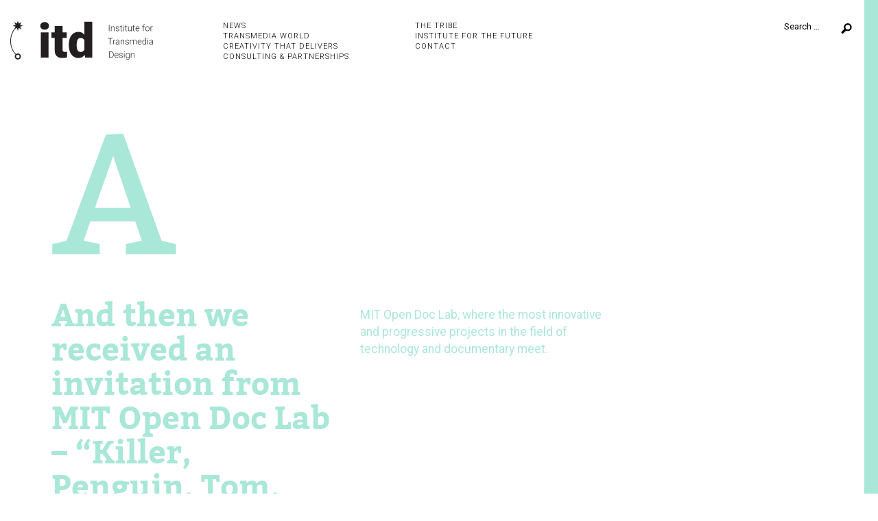

--- FILE ---
content_type: text/html; charset=UTF-8
request_url: https://transmedia-design.me/and-then-we-received-an-invitation-from-mit-open-doc-lab-killer-penguin-tom-doll-face-is-flying-to-boston/
body_size: 4293
content:
<!DOCTYPE html><html class="post-template-default single single-post postid-850 single-format-standard and-then-we-received-an-invitation-from-mit-open-doc-lab-killer-penguin-tom-doll-face-is-flying-to-boston"><head><link media="all" href="https://transmedia-design.me/wp-content/cache/autoptimize/css/autoptimize_173ae7539a9b69f5ee2344498f18235d.css" rel="stylesheet"><title>ITD |   And then we received an invitation from MIT Open Doc Lab &#8211; “Killer, Penguin, Tom, Doll Face” is flying to Boston</title><meta charset="UTF-8"><meta name="viewport" content="width=device-width"><link rel="profile" href="http://gmpg.org/xfn/11"><link href='https://fonts.googleapis.com/css?family=Roboto:400,100,100italic,300,300italic,400italic,500,500italic,700,700italic,900,900italic&subset=latin,latin-ext' rel='stylesheet' type='text/css'><link rel="icon" type="image/png" href="https://transmedia-design.me/wp-content/themes/itd/favicon-32x32.png" sizes="32x32" /><link rel="icon" type="image/png" href="https://transmedia-design.me/wp-content/themes/itd/favicon-16x16.png" sizes="16x16" /><link rel="icon" href="https://transmedia-design.me/wp-content/themes/itd/favicon.ico" type="image/x-icon" /> <script type="text/javascript">TEMPLATE_DIR = 'https://transmedia-design.me/wp-content/themes/itd';</script> <meta name='robots' content='max-image-preview:large' /><link rel='dns-prefetch' href='//maps.googleapis.com' /><link rel="alternate" type="application/rss+xml" title="ITD &raquo; Feed" href="https://transmedia-design.me/feed/" /><link rel="alternate" type="application/rss+xml" title="ITD &raquo; Comments Feed" href="https://transmedia-design.me/comments/feed/" /><link rel="alternate" type="application/rss+xml" title="ITD &raquo; And then we received an invitation from MIT Open Doc Lab &#8211; “Killer, Penguin, Tom, Doll Face” is flying to Boston Comments Feed" href="https://transmedia-design.me/and-then-we-received-an-invitation-from-mit-open-doc-lab-killer-penguin-tom-doll-face-is-flying-to-boston/feed/" />  <script type="text/javascript">window._wpemojiSettings = {"baseUrl":"https:\/\/s.w.org\/images\/core\/emoji\/14.0.0\/72x72\/","ext":".png","svgUrl":"https:\/\/s.w.org\/images\/core\/emoji\/14.0.0\/svg\/","svgExt":".svg","source":{"concatemoji":"https:\/\/transmedia-design.me\/wp-includes\/js\/wp-emoji-release.min.js?ver=6.1.9"}};
/*! This file is auto-generated */
!function(e,a,t){var n,r,o,i=a.createElement("canvas"),p=i.getContext&&i.getContext("2d");function s(e,t){var a=String.fromCharCode,e=(p.clearRect(0,0,i.width,i.height),p.fillText(a.apply(this,e),0,0),i.toDataURL());return p.clearRect(0,0,i.width,i.height),p.fillText(a.apply(this,t),0,0),e===i.toDataURL()}function c(e){var t=a.createElement("script");t.src=e,t.defer=t.type="text/javascript",a.getElementsByTagName("head")[0].appendChild(t)}for(o=Array("flag","emoji"),t.supports={everything:!0,everythingExceptFlag:!0},r=0;r<o.length;r++)t.supports[o[r]]=function(e){if(p&&p.fillText)switch(p.textBaseline="top",p.font="600 32px Arial",e){case"flag":return s([127987,65039,8205,9895,65039],[127987,65039,8203,9895,65039])?!1:!s([55356,56826,55356,56819],[55356,56826,8203,55356,56819])&&!s([55356,57332,56128,56423,56128,56418,56128,56421,56128,56430,56128,56423,56128,56447],[55356,57332,8203,56128,56423,8203,56128,56418,8203,56128,56421,8203,56128,56430,8203,56128,56423,8203,56128,56447]);case"emoji":return!s([129777,127995,8205,129778,127999],[129777,127995,8203,129778,127999])}return!1}(o[r]),t.supports.everything=t.supports.everything&&t.supports[o[r]],"flag"!==o[r]&&(t.supports.everythingExceptFlag=t.supports.everythingExceptFlag&&t.supports[o[r]]);t.supports.everythingExceptFlag=t.supports.everythingExceptFlag&&!t.supports.flag,t.DOMReady=!1,t.readyCallback=function(){t.DOMReady=!0},t.supports.everything||(n=function(){t.readyCallback()},a.addEventListener?(a.addEventListener("DOMContentLoaded",n,!1),e.addEventListener("load",n,!1)):(e.attachEvent("onload",n),a.attachEvent("onreadystatechange",function(){"complete"===a.readyState&&t.readyCallback()})),(e=t.source||{}).concatemoji?c(e.concatemoji):e.wpemoji&&e.twemoji&&(c(e.twemoji),c(e.wpemoji)))}(window,document,window._wpemojiSettings);</script> <script type='text/javascript' src='https://transmedia-design.me/wp-includes/js/jquery/jquery.min.js?ver=3.6.1' id='jquery-core-js'></script> <script type='text/javascript' src='https://transmedia-design.me/wp-includes/js/jquery/jquery-migrate.min.js?ver=3.3.2' id='jquery-migrate-js'></script> <script type='text/javascript' src='https://maps.googleapis.com/maps/api/js?sensor=false&#038;key=AIzaSyAv5wOFUCRapIJatVnH5OrPH_SFYsXTMSU&#038;ver=6.1.9' id='gmaps-js'></script> <script type='text/javascript' src='https://transmedia-design.me/wp-content/themes/itd/js/bootstrap.min.js' id='bootstrap-js'></script> <script type='text/javascript' src='https://transmedia-design.me/wp-content/themes/itd/js/script.js' id='itd-js'></script> <link rel="https://api.w.org/" href="https://transmedia-design.me/wp-json/" /><link rel="alternate" type="application/json" href="https://transmedia-design.me/wp-json/wp/v2/posts/850" /><link rel="EditURI" type="application/rsd+xml" title="RSD" href="https://transmedia-design.me/xmlrpc.php?rsd" /><link rel="wlwmanifest" type="application/wlwmanifest+xml" href="https://transmedia-design.me/wp-includes/wlwmanifest.xml" /><meta name="generator" content="WordPress 6.1.9" /><link rel="canonical" href="https://transmedia-design.me/and-then-we-received-an-invitation-from-mit-open-doc-lab-killer-penguin-tom-doll-face-is-flying-to-boston/" /><link rel='shortlink' href='https://transmedia-design.me/?p=850' /><link rel="alternate" type="application/json+oembed" href="https://transmedia-design.me/wp-json/oembed/1.0/embed?url=https%3A%2F%2Ftransmedia-design.me%2Fand-then-we-received-an-invitation-from-mit-open-doc-lab-killer-penguin-tom-doll-face-is-flying-to-boston%2F" /><link rel="alternate" type="text/xml+oembed" href="https://transmedia-design.me/wp-json/oembed/1.0/embed?url=https%3A%2F%2Ftransmedia-design.me%2Fand-then-we-received-an-invitation-from-mit-open-doc-lab-killer-penguin-tom-doll-face-is-flying-to-boston%2F&#038;format=xml" /></head><body class="post-template-default single single-post postid-850 single-format-standard and-then-we-received-an-invitation-from-mit-open-doc-lab-killer-penguin-tom-doll-face-is-flying-to-boston"><div id="page" class="hfeed site"><header><div class="row"><div class="col-itd"> <a id="logo" href="https://transmedia-design.me"> </a></div><div class="col-menu"><div class="menu menu-top-menu-container"><ul><li class=""><a href="https://transmedia-design.me/news/">News</a></li><li class=""><a href="https://transmedia-design.me/transmedia-world/">Transmedia World</a></li><li class=""><a href="https://transmedia-design.me/creativity-delivers/">Creativity that delivers</a></li><li class=""><a href="https://transmedia-design.me/partners/">Consulting & partnerships</a></li></ul><ul><li class=""><a href="https://transmedia-design.me/tribe/">The Tribe</a></li><li class=""><a href="https://transmedia-design.me/institute-for-the-future/">Institute for the future</a></li><li class=""><a href="https://transmedia-design.me/contact/">Contact</a></li></ul><ul></ul></div></div><div class="col-search"><form role="search" method="get" class="search-form" action="https://transmedia-design.me/"> <label> <span class="screen-reader-text">Search for:</span> <input type="search" class="search-field" placeholder="Search &hellip;" value="" name="s" /> </label> <input type="submit" class="search-submit" value="Search" /></form></div> <a class="menu-button"></a></div></header><div id="content" class="site-content"><div id="primary" class="content-area"><main id="main" class="site-main" role="main"> <script type="text/javascript" src="https://ws.sharethis.com/button/buttons.js"></script> <script type="text/javascript">stLight.options({publisher: "e31576aa-e951-46b0-88af-fd07217719bb", doNotHash: false, doNotCopy: false, hashAddressBar: false});</script> <div class="wrap section_education"><div class="header clearfix"><div class="pic clearfix"><div class="letter type_education">A</div></div><div class="sharethis"> <span class='st_facebook_hcount' displayText='Facebook'></span> <span class='st_twitter_hcount' displayText='Tweet'></span> <span class='st_pinterest_hcount' displayText='Pinterest'></span> <span class='st_googleplus_hcount' displayText='Google +'></span></div></div><div class="article-title row color_education"><div class="col-xs-12 col-md-6"><h1>And then we received an invitation from MIT Open Doc Lab &#8211; “Killer, Penguin, Tom, Doll Face” is flying to Boston</h1></div><div class="col-xs-12 col-md-6 excerpt color_education"><p><span style="font-weight: 400">MIT Open Doc Lab, where the most innovative and progressive projects in the field of technology and documentary meet.</span></p></div></div><div class="sections"><div class="article row clearfix"><div class="col-xs-12 col-md-6"><p><span style="font-weight: 400;">With the aim of providing troubled and marginalized teenagers the possibility to be heard &#8211; to give these children a voice &#8211; together with </span><a href="http://www.joniart.com/"><span style="font-weight: 400;">JONI ART</span></a><span style="font-weight: 400;">, we have developed a 360 degree project, </span><i><span style="font-weight: 400;">Killer, Penguin, Tom, Doll Face</span></i><span style="font-weight: 400;">: a transmedia concept with an animated documentary film (94’), an interactive web series (26 x 3’), and a VR Experience being the key elements of this animated documentary project.</span></p><p><span style="font-weight: 400;">And we have been heard. </span><i><span style="font-weight: 400;">Killer, Penguin, Tom Doll Face</span></i><i><span style="font-weight: 400;">, </span></i><span style="font-weight: 400;">the story of socially excluded and alienated teenagers, got a voice &#8211; and an invitation to collaborate at the prestigious </span><a href="http://opendoclab.mit.edu/"><span style="font-weight: 400;">MIT Open Doc Lab</span></a><span style="font-weight: 400;"> in Boston.</span></p><p><span style="font-weight: 400;">It is our great interest and pleasure that </span><span style="font-weight: 400;">MIT</span><span style="font-weight: 400;"> has invited us to visit their </span><span style="font-weight: 400;">Open Documentary Lab</span><span style="font-weight: 400;"> this coming spring with </span><i><span style="font-weight: 400;">Killer, Penguin, Tom, Doll Face</span></i><i><span style="font-weight: 400;">. </span></i><span style="font-weight: 400;">We are so proud and happy to have the opportunity to present our work to the lab, to interact with their faculty and researchers, and explore new dimensions of participatory storytelling and web and VR based methodologies.</span></p><p><i><span style="font-weight: 400;">Killer, Penguin, Tom, Doll Face</span></i><span style="font-weight: 400;"> explores the potentials of technology and techniques, telling a different story in a different way, reaching new audiences and provoking new experiences.</span></p><p><a href="https://transmedia-design.me/wp-content/uploads/2018/03/logo-pomurje-region.png"><img decoding="async" class="alignnone wp-image-852" src="https://transmedia-design.me/wp-content/uploads/2018/03/logo-pomurje-region.png" alt="" width="160" height="141" /></a></p></div><div class="col-xs-12 col-md-6"><p><span style="font-weight: 400;"><a href="http://opendoclab.mit.edu/">MIT Open Documentary Lab</a> is a center for documentary research and offers courses, workshops, lectures, and conferences, as well as incubating experimental projects and developing tools, resources, and critical discourse. The Lab aims to push the boundaries of the documentary arts and deepen the impact and reach of innovative storytelling. </span><span style="font-weight: 400;">MIT Open Doc Lab</span><span style="font-weight: 400;"> brings together storytellers, technologists, and scholars to explore and advance the new arts of documentary with a focus on collaborative, interactive, and immersive storytelling. The Lab understands the documentary as a project rather than a genre bound to a particular medium: “The documentary offers ways of exploring, representing, and critically engaging the world.”</span></p><p><span style="font-weight: 400;">Boston, let us together give these children a voice!</span></p><p><span style="font-weight: 400;"><br /> This trip is co-financed by the regional <a href="http://www.rcms.si/">Murska Sobota Development Center</a> (</span><span style="font-weight: 400;">Razvojni Center Murska Sobota</span><span style="font-weight: 400;">).<br /> </span><span style="font-weight: 400;"> <strong>And special thanks and gratitude goes, therefore, to the Murska Sobota Development Center (Razvojni Center Murska Sobota) for their supporting innovative and progressive companies and projects from the region.</strong></span></p></div></div></div></div> <script type="text/javascript">jQuery(document).ready(function() {
		jQuery('html').addClass('education');
		adjSidebar();
	});
	jQuery( window ).resize(function() {
		adjSidebar();
	});
	
	function adjSidebar() {
		jQuery('html').css('min-height','min(100%, ' + (jQuery('#sidebar').outerHeight() + 95) + 'px' );
	}</script> </main></div></div><footer id="colophon" class="site-footer clearfix"><div class="social"> <a href="https://www.linkedin.com/company/institute-for-transmedia-design" class="in" target="_blank"></a> <a href="https://twitter.com/me_transmedia" class="tw" target="_blank"></a></div> <a href="#" id="to-top"></a></footer></div></body></html>

--- FILE ---
content_type: image/svg+xml
request_url: https://transmedia-design.me/wp-content/themes/itd/img/krog_green.svg
body_size: 107095
content:
<?xml version="1.0" encoding="iso-8859-1"?>
<!-- Generator: Adobe Illustrator 16.0.0, SVG Export Plug-In . SVG Version: 6.00 Build 0)  -->
<!DOCTYPE svg PUBLIC "-//W3C//DTD SVG 1.1//EN" "http://www.w3.org/Graphics/SVG/1.1/DTD/svg11.dtd" [
	<!ENTITY ns_extend "http://ns.adobe.com/Extensibility/1.0/">
	<!ENTITY ns_ai "http://ns.adobe.com/AdobeIllustrator/10.0/">
	<!ENTITY ns_graphs "http://ns.adobe.com/Graphs/1.0/">
	<!ENTITY ns_vars "http://ns.adobe.com/Variables/1.0/">
	<!ENTITY ns_imrep "http://ns.adobe.com/ImageReplacement/1.0/">
	<!ENTITY ns_sfw "http://ns.adobe.com/SaveForWeb/1.0/">
	<!ENTITY ns_custom "http://ns.adobe.com/GenericCustomNamespace/1.0/">
	<!ENTITY ns_adobe_xpath "http://ns.adobe.com/XPath/1.0/">
]>
<svg version="1.1" id="Layer_1" xmlns:x="&ns_extend;" xmlns:i="&ns_ai;" xmlns:graph="&ns_graphs;"
	 xmlns="http://www.w3.org/2000/svg" xmlns:xlink="http://www.w3.org/1999/xlink" x="0px" y="0px" width="9px" height="9px"
	 viewBox="0 0 9 9" style="enable-background:new 0 0 9 9;" xml:space="preserve">
<switch>
	<foreignObject requiredExtensions="&ns_ai;" x="0" y="0" width="1" height="1">
		<i:pgfRef  xlink:href="#adobe_illustrator_pgf">
		</i:pgfRef>
	</foreignObject>
	<g i:extraneous="self">
		<g>
			<g>
				<path style="fill:#A9E7D8;" d="M8.979,4.5c0,2.475-2.004,4.479-4.479,4.479c-2.474,0-4.479-2.004-4.479-4.479
					c0-2.473,2.005-4.479,4.479-4.479C6.975,0.021,8.979,2.027,8.979,4.5z M4.5,1.589c-1.607,0-2.91,1.303-2.91,2.91
					c0,1.606,1.303,2.911,2.91,2.911c1.606,0,2.912-1.305,2.912-2.911C7.412,2.892,6.105,1.589,4.5,1.589z"/>
			</g>
		</g>
	</g>
</switch>
<i:pgf  id="adobe_illustrator_pgf">
	<![CDATA[
	eJzsvemOJMmRJvgE9g6+PxogB1NBU1PTw7iDBcLj4HCG3U2w2MeiMShkZ0UXczqPQlZWc7lPv/J9
IqKq5u6RFXkUSWxXKDIjXNxMzfQSleMT0b/5P3775RfXX7/514cv4tV8mP7mb27ePjx79+btLw+k
Hn798uX33717C9LPfvfzQ8hXs1x0/ev6lV34jw9vv3vx5vUv+RW/vMfdP7t9+PdnL35++NnPhfL7
F+9ePgjt39+++earb94+PLy+ku/8YXL37bN38n0ov5iXX4R8COmXacPXz17/x7Pvvnvx/+LLHGsU
2vHN96+/fvH6m+Ob/+eXh/nwxXbYDnjqf3/xu4fv9l9ezcuc5nr4ol5tpabl4L+/4FfbluW+2zfP
v3/18Prdb9++ef7w3Xc3b16+efvdLw83f3r2+vB/P7x8+eaPkzQ3fXX/4uWDtOzVs3eHsKCd178O
y1fH71+8/Prvvn/1rw/S5lwXkONXrOQfvnv2jbw3/wa5fPXrV0L58uHdO3lDeQTe+ne/Oo4PRotQ
fvYvv3v45gX7XXrnf/3cqn375ttXz97++3djw/HF7x9efftSupDNXq/S4Qv853/YNfL+/P6LpQg9
Vny91PUQt+rX9L54+I8XD3/85eHv3rx+0OZfv333pY7Dus6z/q/f/O77lw9v/+H1i3fyWhmkTdv/
t2++fngp17f7718+Y7NZQv9fL/j9s7ffPLyTMXzz8vt3nFDVnyD9+5tnf3rAsAR9wN9/+/D692/+
ke/4RcxX0qIotcnM2ZZ6CPO6HELlE76QBtb2zND/16pREarx+ouMyW9llP7+7YtvXrz+5Rdxy/KA
edUB/NXbF1/38SsyofQ/NuOqDv82/6fvK01/9+7htb2/zJubvx3mwXz1t1/Kc+9ef33z5hX6/zvM
c5kAr2VuvHzzjX7X/uY3cvv332ob+PkrGarfvn3xGnVOf8dv6le/ffm9fPWrt2++//bXr//tzfQz
XdPyNm8fDvqlrFB+9N+yML/9+Xvv/seH57LsZS58ffj7f/3f8kFu5cw+/P7ts+fyePncrvnh6m4f
/k1WVX8bpd69/o+Hl2++Hd6yUZ69/vrwT8/efvvDVf/25bPXz94eSG81/+bFf8g3z6Snet2d9oRK
ZZ58K83jLbzk5AHvuWD46gkPevbuD4fjy4fXX3/X6taP+xdX2g/X9+VzzMG3h+Pb77/7w+H3b968
bNXuv2q1G5lUXP/X8Yzf8obXf/9aO+j8SXbB6ZOEA/3VPUWufvwJ8uVfc+03z16+fPHN22ff/uHF
80sPuPB9e5J+9yET60+v/vXNyxffverzaaD89tnbdy+ev3z48k/fvXt49eTBPdx9/ULY1CPL+L3X
fPnHZ++e/+E3L/717bO3Lx7eu/owAP/24vXXMve//P7Fu4feQW9efQt55fDlH559+8BmvPvDPa/8
slWYvhLWPzL3L754D9eXHfD4evj+V2+fff1CNhSRvX715uXXD68PvwODnnafZPsqh+PX079Ms5XA
sh7+5qvj2+m/TfPpTzgpy1CildVK4j8vGf8m+TWW0kqdt125HspRyo2V26HczffTfO9l92LjzzKU
OJR1V5KWib9KyFIKf9ehbLtyHY6t3LRyDLdS/NPtJB/uSLoN92MZu44v5z9xKOtQ0pJRJv21lKHU
ZZOi/18P5ahl+r8ujeVjoxl347kOo9rHVsrUhncdBllHdRzdKgW/Map1N77bMMLy/2RD7YN9bMOs
vzHKd+Noy//6M18c62XaDXSUccVvjCzGOLNUjnI5GeFrK/uxlbHErzuW25NR9IdGjmEfMxQdJB+y
zQZLBmiyMcJY3Vi5Zbmzco/iKwuNGccycJRW6/jKDj1ykdyzbxY2PrN5G5tyyzcO9oaZU0ZeYeJz
8ZwlxrjGHIvoXFs8SrmN9zLaYY3ruqa1rHXd1uv1uN6ud+u9dOSSYlpTTiVt6Tod0026S/eTvFCQ
WbrmlHOuecvX+Zhv8m2+l7kQpBvWkkoutWzlWG7KbbmXeRKqqCU11VxL3ep1PdbbelfvZb4s0xa3
dZN6trpt23G72e62e5k04Tper9fpOl/X6+36+voo5eb69vqOM2mRBqzHdCzHetzkq+Px5nh3vJfZ
FSb2drxZb9KNvMDNdnN9c7y5ubm9uZfJFjgK6226zbfycrf1drs93t7c3t3e380yLvFuvct35a7e
bXfyrLubu9vp7u7uHjPiXjrsPt1LS+/l3e+vpcgj7+XO+5MfGctZRrN9vhvK7VBuhnLcleuhbF4m
+a8OpQwl70oayjqUOBSZgNP90srIwjrzncdXvxt/bnflRsvEX8ehXA9l25U6lDKUPJQ03aVW1l2J
Q1mGEoYyj0W7fLK+H99+/LkZylELV+ZuHPejtx8zH639EO2HRYZiGkZjPwT7jt93t3XzSd+yP6fW
pfuO3PfevsdO+mnfNdNJj2hvXFvZWKqVYiWzJCsrS7SyTFx7tmUq62/T31umz/KfI8u1lY2lWpG1
Pcl/2UqysrJEK8p6ndELB/WxvOP4HTleleOTOCAYhJndfstuvmavFvbjyn4L7Kc7dsyRHVEntjyx
rWjgzAbdsgHXfOXCN1z5RvIeMlvupDNvhG9dC/+qwseycLNVuNoi3HyeZCLdSS/fCNO7FvZXr4sw
wiQMMcqOEmSHvZcRv5XuOG7XwjbrVoSBJmGkUbagIPvxvUyEW+mmo3DbrdZJGG8WBrzWKKw4yMZ9
LzPkVvrwWK6FVddShGknYd5RWHiQjf5e5s6tdOxRGPwmjL4Iu0/C9qMw/5DnSabxnYzxjWwM17JB
VNkmckqyYUTZOILIDvcy3W5lLI6yqWyyuZQ1yzazynazyKYzy7y/k1lxIxvRtWxIdZKdKccke1SU
vSqIrHIvM/RWhg+7KLZVbLRJNjdsxGGZA7hsE2jtKlznV/E6WVC6qUN+w86/UTJQSUFkB86HRx7H
aliB395vhtixdMZwP7B6ZQmbTKokEyrIZLo0lRbbI7j74Ed3oMB1iV0ocfX6TmR7EbYi2W1ECOCz
sd+1zS7LLKsXtrvYtjtsdtd4IG9uEkM0GbS41ECh4Y5iQzDBITXR4XrsdvQC5LT5XquUDxTmbvkR
q0XXim+IbRfl92w5W63DcE2p5C7uRpYiYWhCj0p4KvioJHdDQfxOqg4mZGtzXGo2KZlqBavyino1
rIS9oTdf7Al95XGgdJB2wgIlhSgjX2QGHDkXTqQD74pkG4BznJHn9KnS+c7Iech7tIsvsKM9N/oh
XqRdf7IaP3kxHpv466UrMnWn4hRTe7SknWZk2tJkf/iPCuQ7HXWvgvke0xS0JumzHKedYndDCdqV
AvzeTko9KV2J1L/y5GpmK+tZiWdluVDsZ9ppumcKHVbcKKS137cXi/CJqWnaN6aMHVU7u1i2R0t1
vW8alHwt+Ymlq5RpLNP+YzM29L/PS3ykcFJM8/LEcqmDL5TpiRc++eeS7v5JP5+tQt8XQ+tRlVFd
zL61ohKWGyXcSFFNF3Yjhq30ydRmX95uFunT/3Q1u4Tqq3dcsEddx67Sn6/W0kwA2UpqBoJuG4rj
Ap1+eGXKX80s0c1TJ8vRF+TtNBi1RiPX8eJyPO5MY+cL0owpp+uz7qxs3TrjFppLS7R9ns5W5uki
PF+U7y3TmcHw0kp93/o9WZ7TYIP85DX8vnX8l192n73CSyLqqP2c6z8qj5zrPy6FzNCh7yhtbKb5
ZZM3lqb93A8SR9lJHMugAd2IDkQNaBIVCEqQqkBQgmZqQKoD3dD4o3pQbXpQND0ImtCNaEFH6kGV
pqR1oioUuDjuqRXf4glyfxVNSHUhaEOLakPUh25NHzpSH6rUh6ARgXOFyZSie2q4UItUMYJqVKka
QTlaqRwFLqV7akg31JCgI0FLKvJUXCqK0CSKUiQ7DDTN3FFduhV1CQoTVCYoTVCbypqoOEF1iuRU
M9Wne1Osj1omkdsguUF2K5TfMq6P+AmUnzoXh0yrY9GlNJXMKhUolHVqnPpM6hpkLLek6u+RAY8i
EuWhaRCCdkz1jHHuJJcdj9xxxGknk6Cc8LaLbO09EsS5xPA0NvEo+/ic69i0RS2jmWr82ZvlBlPj
3hbm++pkfyy7Endlb3ZLJyXvSpl2pryyM/JVKkr7cn1SjqdlajYvL7dn5fzn/rz4HJvGnfo+XCjL
xRIvFrPknZf0SMmPlmbLnXaG3UJz8/vK9gPletqZky+X4xMLmfu0s1y/r9w+rUwXiJcG8cllevSr
j/w530Q/tiIz3MxN/VzMY6FltaLmTDdvFitu/dysmG10MlOp/zhv6MvGx8M5q6vILsm7lVZttutE
o5GW3IqbeWsrm5XrVo4XeJT8TGcM6hJr6qb7y9xo4EPTI0zoMe7zGNcZOM2RNpzHec17eMyOqRhj
md7LUy5wkh9iIdP7+cYTWMYJa5hGLvHRrGFY748xhieygfOV//g6fn/5M63jD7Kh7qyoIrLdqLGT
TljIWXFdJ5H08uCLPQonUH/sbB5Z+GQTvbJVBEr3zN7CNyubizpnI0VROGjLRPnUvbTw097RU6u+
2gjpkv5a/MBne00BGH5bLCD13cJ7C8GSHtyJTtwKSZuO3KNwo9vmzp1F/IMkCZ/uKq8HCblQLN9E
RL+mf/dG+MWdeXnn6zCJHL9Qnoe7Fw7ffF0o6W+D45euXymYjhAEAw2MkW5gOIIhkBe6g+t03OgT
Vq/wDXkRlvY9/cNzY7nObJ3NOnvtbNU46tRYaWehzjo70+y8svPIzhtHjng7NT448r/O9/a8bmRx
I1sbmNk08LE96zphVhckn3N+NMg0l+WWx7jMidgxlul9XOMH2cQTN/iPXcdmuP6XaR5gxeGwyF/5
UOerVZbLocQrWSALLv1y+puvnnLp8bvzGq+SXJjmQw1XogfmR6s7vQ51XYVctjXIlwHa7eIo5VTr
ssofJS329RJS3g64QCtZruKc1vawT66IbzOLZpoyQPmyyDPuE+ValG/Wta1p3oidFqa4Jvljwe8w
1BWvZmEr/aU+U336bnkWhoq6UphT4X1VGLHWJSpi1foX4aioS8Ytbbu60jxvw7t9nvo+fhSXclVj
3FBTTWX7xKE8re3CTLU337Yr4eePTdP9RVLL8bZBHB2peBm8+Pdvn//hxdc/n/wPqXRpkMWrnIPs
kxjHuJSSCWCUxcXuxdcY+d2ytTsOfodGItgdB7vDlqm8sCjrQ5M+4mbtsKfeiG5a81WMmN4f8eD9
/R/SzV/++5+kj/G/3LhqB/8333/ubddZbL9J5s8strtc24ZyOzqebbNYDQsluwElIdkLguG8VooI
QHodKRrc0yqkIkGmMHBNMeCOuwSAXtj3dc+/prXv9hTYqCBG9wipfVvN5NiLZwOAqkvXEZz0CjdQ
XHoMK3np53E07Gi8TmaUoZVQkRPETjT0xKmhsBiKQnEUhqSgqfDOwBQ3Sd2674eHDA==
	]]>
	<![CDATA[
	6JAnYUNG32wThIJBB0bwQIcP3Ki0M0AI1ibdbA4juNVxghhrSEJIr9VRhJRZFUNYKadCPoV0mqQf
IJLeyGSbKYYmAwzeFvWPo1sNd9GRFzvghtkO5+b1vKF1UM2Bxcx+q3kMghnCnwyYeRJaRgEB3fyt
DvdFsU2GabptOKZrQy+5OTwZTEnhSTOForudF30AijaoqJpP1R8em1aRqFlkaheFGkalNfiaesaR
hoXbiWLlPRWOrnIo+hPjpnqHah5d96D2YXhQRYRC/4AGkicqIZVKiKshtztV5EQZMV0EQ++oUeoj
rpFMJyoJ5sRmQNIbStV3DU66UCFxUOmokdxQI7mDQDqZQhIHhaSYMnKkMnJLZUQBp10PWQc9BDpI
00Im2ji6GnKuiCRTRKiKND3kSF2EmojyIQPcGf55ACnSU3j+9137e081q/lkMGr5YL7Iu+6V9L/G
3w1kPYLq1SBvEOvQLPSxIez777j7vRr7dTh2arh7Nf4LV5x2yHvH3xf7X70G+r86c/v/1zsfw61B
tQ1/T+APHMUDVrsjtaO5MLJhtbP5otXT0UH19INMAz67L7m+1CIBMafLjDOGwBlZ/e/fY0Yfwam/
4DHvgnkrRxdDaG6J0UFx7hA996mu7uU4dcSefxp/n/490pJHDPTQkPVR7MbjyI64+ztOw4f1xGUz
OnIu+6z7982DPZ35erTvuku592rv4T4I3QOzQ6YeLyBTi4FSOxzVgagGQVVOzx1e9viJvOGaG71u
9YXGjER+Em3L101/7xK9bi7RQmZlbtGJUkD3jd7y5XTb043Pt762+bXtzzdAYka5Cco2ONk+OO6E
4144Ykf36NE9frQhSCcVfMxDeoohfQxF+h4c6TRA1z4KvBaUK5+jxYfyw4Dxbvk2W/jUcNLnSOnS
jOp7tPSAl7YywKWnM8T07Q4x/fisrOY/yPu5OQ1o6RErPbeJem92JW2Z1n9sc1Zn7ca9jnN3sumb
uRX2SRwNEqi8XF25PqHvrLtuBl+/Tm4pk83wYrM8U1mgiKKslxxcNwr1C+u0v+PU5+RXDMQlJ91p
SMRpuewJXE6N+2dBExeDJ/Z4/rNAiuk8muIE7n85qOI8sMLiAKaL0RXlxGObT/y5jwdZxOnROIvw
npXz2LqRlTNdXDzHwZnU18+4hoaVtLPeXW0iZMZExRniO6wewigqdOo5CLNKtI2IFl0z1Ou0LSGV
nRlDru4mvs9VH60+NectULvfRBD2BAbysVlq1MLVbUb5SuSn2t/mo2vg88sahfXBNhWLsH67N4Qi
cj9aiL/Q1LoKzxwakbLcGrqh8pMrUhtYnWNkP6a4VRr9ZJ+tsaddKLgfxjXtXatmu0ppHo0on17T
B5lTvn/16uEtLCr6B41gZrUaJD8XyEapagyjLA2y51i/YwuCvXPRXUHAkGhdvE5Nhi5NUu6RjB6K
OorCPeyU6t40RC3WhtLsAaWK6FR85+M6Z6LWSUF4GiRhVTm3QSI+2lZ255qn6J5ELxkAlPVQ+8SG
Tj1xIuCpEP6kiqgro0ffH403uYdChb3FcNemDCerNaWJ2iqhXLRDVFNZtdgu5cFDqW3GzbPsIKKG
IZ0aWD22klrpP6WV2sp1K8depnwzlO5t37tcRhhn2JU4FPbdVNZW0q6c/9STsl0o11O5Pis3j5Tb
95TmNpou+6yp3H9o4USe6vI5ynkMbo/CLS0O99hXadjHk1QuymOPJsZSnEwd3cWkcJndD/pldw1v
FgdzO1hqVl8fsM9MtiZu6B2cW7BusnDdSnPbtU3nO9piMIEjzY7J5iYsMUfOxFvMQHcLL5xH3SV8
TZewjR+xkoHaQKR9zG0vlcZe2F4gcNDuMpvdJdHqoi7grTmAb836Cwa4UIjrVheIe1uzu9D3O/2A
+7c7gLfB5nLDqGAYPO8MR9h8v9OJ8zdTNu4IG3cCq8TboTQdQtPBMxyr6cQJnHdQme0MKLNzCA/I
mIaJUW1kD4JxsewU63KOcTnH091MF1AtF9Eso9x6jmrpZbogGV9EyD0BILdeRtI9hqJ7b6GmHsaY
XY/W9Shdj8/tsbn+Dl3qN5F+ENopou+jb3scs0vWXYrugbZNQB4E4lsFRe0Da7uYex5O21XDE7Vw
1AenC+rgZRPFmSp4ogeaJjhdUAX3yuBeHdwrhNVMoaVtdmlqamFXDV05XFrajXlQEe8HRfGuKQYt
KnjyB1/3n62V2krfu/o2nFpZe5lMr+za5TLomGHUNQeNs5dRE+N4ToMOc7Mrx7NyfVIu/dSJ7HRf
Lu7cNPU8XpoYNPU/T8r6wYU72LTFz1E+PFr7/fHaDJGcTmIkz2O295GS+7jtMXLbnHNTM9iNxro7
m6bdULcz06mvrnnr3F937eNbbHy0Q5eTWIab5qnaTiIaYrfVmbXurtxOXPFHTv/NHFiFwqm7LtVw
152Xe/dlj3QolG3TZOEO6sVcdiEPd+RX+8CHjUJJaQa+ZOJ5i4GYYO2jve/eNrlb2v1ujFOMIREa
FKHikIdGaHCEqhV0Q0wtSuLe9A/lnsrkjrQWXpvF0AMnxtCJbJqEKSkxTtR9PCQ1XIiNeyw6zuMs
9hGx22Tq1zYIoI8FxfayXgqQ9TDZ85/zOLbHwqcuAOGnM9Ldx5T3IawIRqk7UMTl7w1wkeYqyh0x
NyLQbgaYSLA9hG6FaDaHE5zHR9z9IdaBf3j9+tmrh68P3xjpEH4+XSJ2rMuFjD+p6RpD1p/weNy6
hr/fe/T6ZDDUUwjqPoh/Dz5VH7D6f693mFNRK6YGON327q1u4ljPlCR/cQ+6769/2oDjpC0wo8VT
sxG8B0k79fY8/YWP9sI9R8DY27v+nqzDw+51R83useQJl4G/cerd3xMH/SgJSj5TepLr+6mnJ/lR
M6r89ML6woONO64lzUhEuxS1OkMXLzTDXqnh6cIfFxniZ6hKuKMm4CWlVb2jfRoHneeLPFTIUnXa
cdHFwGFYzzeEN0RiDzauW3CYSCzARkvnnSxQNbtULkmFMGkqtOupIZgWsr9CW+HtkPzMEUwOqO+p
z4rB6Amid7TK1OAqe6iKAVV2wPlkNpM9cH60nNxt91MznyhwZTF9ZTVDikPpsyk9rgZ13cJ/TH2a
zNaiWPtbA7qMpQeE7ELWe67EfZmaVtdLvFjWR0ral+mEkJ9UyuNlevSr+nFl+oCLLyh/52V62mVP
Lz9VeOGCJiW4FJYbF1HZa6EkUHa5Fheiiwo3fTXmdiGrxutJcxk1+Qrb+5hdMdJgmw0+ZzE8DTTX
AXMtdGdqWDmP3NnH7TSWA5DcWeSOAuVyM9YK/5lsJt6YQ/XOgjhmi+MJpp44dC61eB4vbnvQn+vJ
OIv3a7dzuPWjG0Z6lEg3pITTMo35g3ZWmbjjduclnRXywmmw/ZyWCz6OR0q3KdVp/PCkcmbh2Zfp
hy740PLUCp/8Mz390v80FT7GQaBT3Bk8PVGLuFbfUMs1lk1p8CSt4B+mok0QSugxXVqGVuhm9w1X
nXbZWdXV45Db0c1zkYM4D3Go7YXov4tcxPlIQVZBZSbXO06iBvFTXtL5yWIml85VktkjyzQwFv/p
c3TPV3bIkFMAjHOY6YzJPMZslkfKCceZnsiAfogdtTK978uPKO/lcR9Vfqrwz1Dhh0SnPPnnfRXu
ccPxzCxSdnYcs+FMzSqyy5w4htnQbqNmEJeK3L2dzfREQIgKRpPFHlSuE9id7pt0tNJWPLqy7ykd
RYsgKWQakPGJllAsxETntSIdwEpg91YXKbACkW7rZGAHsBn1iMF1qqwqNp91Ul40GRu6sZAl+FZn
c1tr8UXuY+n8yt1SHcxG5WmiBtX1pFERGrWbvUJyKrQOP4ogvr1QzrOpqCd4fm9ZppvlyWV9Spme
dtlNfmqZnn7pf5oK3ax1e5Z89ihzttwlWXTIxnpribsyE3bNTNV1pI0q0z4VLDXXUWYZXVswSsEk
BXsUnFlwZKkTS0Hmt0y/pdDy5Hm36Klq6Ydr8WiqqYHIn5J6+DT5cEs/3LHjk3mZ3MPk3qVoEPLQ
nEq3A5D8esiu1d1IdCFN5kFy99HedeSOo+406i6j0WEUu7doGp1FO0fRqZvo1En0iH9oOnEQPeYe
2jmH3ucZmh5zDF1yCj3BD8TYnKeWm6eU6WmXPWKJulCmp1/6n6bCnzjITxzkJw7y17s+//or/ImD
/MRBfuIgf73r86+/wu7rvnhy3dOJcJWXZa1ho+t63QoTqiSZY6CUktT1HWZET134g3/mC17zz1qr
OdCRWSbEQwpXs/Cw0Y1+8o1fL8+UL3K4Qtz+Ia5XOfT8Tu+5Yn9/kVrTkg/LfBWXrVy4//SKdn8p
F3z+I/kT3f7LZbf/Ard/dLd/yyZ2dwJNvj2BKD9auGNd356Vmw8rWs0pDBk/7/O5nHmHNAq5A01m
g4vfNpz4+dFL9TzOxo2J4zFyZQCVjScvjqcunpS/ump6Epubltmv27lsLuhQ7MdnN7Z6wSUkhGEh
PK9LOy7HTqlp5/J4Co+edKYO6WY82cynXjAyspircpoSE47BFt4zr8yVVtcQmRdtTus2Lxf+uIz9
+XxVanRpmpfA2kRW0mrhIgfUcg55NVSn4Tmj8NBacX9/nY+7X5/9WZry2fvmE1ngRQa4fDh29M7w
jBdOPGq4UYMxTg67/CHcZDnDTV4Ce56gVXXvx2mb76n9cisug0h37Zm8SR8DofxBeJ/wVI8X+Nwx
CXzC5BEJ76v9A+CJ+/pbxMOeq9QBprfjDadf/Ogov3hprsfdXDec2XKS8XVMsqRbwl1L89qTvKbh
eDTNcHacmCWbIX1DOF9P5ZpbCtdri9PTeUv3lMYbL1TxEtW9YlCejc6qowUT35lLvsN64hAnDAdW
nbIGA8OEj5jfO4vvjYYnTHRkjXGYniENs7xldznN7zJmeFnofJ/pkvcsL2OelyGAZHosgqSdjeEB
JNUDSD4XnPbyans6nPZkbn9oroT9AviYu7kXyX3zjOwHMYTIhI56p3CrXPOYM3N43Ifc9GnrrF5c
aHWXHLJlQPMcaGM2ZoeLmlTFwT/L/Ozw1Q7kaBBWveGuoV7nARrSb/Wb5Yc37PII3pgnOHIBHc33
G22l6BMeOYfycvagP8cNXXRFP4yxkafZci7lywkX8uVYrpypBZi5RuEhjh7WqDvW7pIPSKhjAY23
O04jvGay43Y8ytBj1ZYeq6bP7c9IF5+0vCd1T3ta52zTSVzcYhNobgxOx4eWxEVYwx0PGdp4ulA8
BunDW+bNzPIWizwTpwdtNBtGqeKOyR+TsMCZ9sFNJlWSyRUmHv1zlBlXhH1HWZr3jHK75pE+mAx6
QORlyeoJp2v+cHCI5YQ/zQi//id8bltOQyrHlle+4eIdv/UYO9szNALep12agY5tH+HrIzh9xJg3
XLcyubgD3V7Il/8evnnKOZHFqmP/B+D/Zeh/bk0tO9ipAhWH3Jlpl8Ghv99jDPqURQ==
	]]>
	<![CDATA[
	N9yvDsGIxeuwuw6vOw9R6NBcZpJNI0joJKcs0UGP7ATpbC8A9OduIuYnEetzQ4xPJK4HcJ47QnhW
AnYA0gEmJxJ3sxFOA5gM8C36ZuPZx5929LEetTp9ylmrfiLxT2/2UW82iIlZpv5CBT/MGxX8PM8r
JL4rWR4xMThK81id/9HzfFWR3IZc/p+5WhUs13lhTvCUQ2AGMuk+6VpKjUWNJxGp3pcLf7Qq83K1
iQo9vOlnrVbNMZ9mH/cqwxU2389mdj+pVvt0RuJRtFm4ChuWwhw3js6cqzaeyf0v/HFRkP9MFX6S
kL9ekvHXnd2caZOQvadakvZ7Jmh35oj07PeWmAfsWZMg6x55Z5tiNCUc2942mf592/TvcOMHk6/t
eBXPL94OVhnPVRkOpZKFPO1Pozo5iGp/CNWIA98fQDUcRTWmGnz/mXlPK/fThx1p9MPlL1+h2uU0
Fe8+/gk2N1ja9Jx0lfJcwju2RFaRWeEKkyLf2AbOaGzdwSHPWdKqlk98texsbji54S5xb0jfhSaT
taVTI953auYSTYE0W9qqhQYTOMI98Vq1HGc9YqkDagd3yUkystOzvpnv6nJJF8s61fViyR9bpo+/
9TNVqFOjZ13zVHSeal/P2/TEhsX+bQPdUzXDwBs9y/NCd8eYlHn8H7/HJNfzkO56BLI/Ce/+UT8/
VfiEG+wQjFlW440I8jgNF+fgzjz99shTbyHoLRTyIOJBwIN4t/I425kH2UKyG+U6IlYeE+sGwa6J
dreGvLi2LPJ+9qwfFxGn4RBvT43fM+qPp8yOJ25vZ1O+ZYTcn1f//lPpn3Ro9Q8dL//jj+Vnr1BN
MTd2DnSiSWYEd1VLe6BJD1rGg/cfajK1Azzy3ui0s3AfhwRJbuH2JEmjkTvUeTJL973l07s1e/eN
2byPLfbTN5KeMLP/DBk/p5O8m+tZiY+U5XKZHvkifGyZPv7Wz1ShYh26T2D0CrhfIJwhIBz/MB48
3nPjidy47NLi9STpT8mIt8+Jx8xfHroSWxmjX/bIr5NAmouHZd5Nj0XlnGFXnlZuph8GuXxY+ctX
OBr4/uJS8Y9R4Xt1i+mRLy4fOnCePX3Mok6taLp4BEE+yy65zzAZzhaSL6PjZGtos7WTzRu37o4z
sgMuLqS4CSfcnkn+we4jLfL3BuZVm3yU3fxeXvtITp6Fdy9V95W/uFT8KRVeVhHWR3QK0zimMxXk
TFk5yag8wsK69tM0oqmlgfa9S7NI6+6i8o7mmr0xMPSRWlixRIArRb2FghYQCrcTpb4bS/pXDAjN
FH+W2Q8mPgU+w8AH895MdPONaI0q/6lVT4W/49TkPkp8JudBvoNUBzEOwts1dQ3IYfHPHkn7U4Vn
P3v9zAKNp/bBz95ZThS+vSLooKDYjvLZa5rbNKia9UTVLDsl1YqpKp/YMWc/f5YK368aPHZcoZXp
4pFQp2c6jepM03LOepFa0WTIzfHwgpsBt3nfAFuhJdOLdihYHlLqWQ5ATarnXsTRj/g+T+J5QsOe
zpAHCWzNa7TP43XDTDsLLUtIys9zCPUUy7+0VPwpFT6iOzxSTOOYzlSQc2Vlr8wMes6lgwSmfm6A
laNlFenHA9wN+UXmlmPkPVlGHvOejr5TP2t8M49pP9hvscPF9UC/62lnyl7MkF3p97uh/TrQ85fk
hWGvVkjJX1wq/jEqfK9uMT3yxeMKzN0lnadrRNOQhb+XUaHqapbnBOi6WDY3Qulp+idT4vpx7UdT
9M4z9o8ntneQXzZXgjkPJsf6nZ2Pqyex593ZuDd3tyeosyIcCfgwYVs4ubfhxtzFBw0/JXP1lHqF
g34PZb0KqQxOuU+rhq6tNC8bcdRzWDKP4xGeGZLmdlzjtgSimYGvHn15IR7WciVsub/MJ9ekpx99
UJNqOSzrVdm9x0fX8EnOtHTJmZZ2yNSLuJfT/erJyWDX9RQBc4qBCcM5rMj/NGS59YMi/QQi/78f
cLg/HrKLWPH087QTDcaTHU+FBAhcImy1c3sdw/nhEE5TF0/yoU7H/ZHHPZn6Y/ZBIlLH8xvuh4PW
zg9w2IZD0vZHOKztCIdlevQUh66BXw/mKQibYZ+3deEJYvNSS/FTs/IsC2hhXAEPjA+PZmr98Jv1
nC1ZEnQ7y5xYl2J3Vo9Z2BTHehmW+hH3ftpauwgDTz/hwH/Cgf+EA/+sOPC8XVppQj2LLgpPiC56
PDe9aXSf2STTdponzrYnpPD2yduPC7q1c1b9yKB+aFBthwbl4fCifmAoTkY64f0fzEl3s/Cj7tbz
Es7OUthNuMe+/6S5VS6KTCW9L3Lt0aiv95x8sMMdXw4p67JLvjR1h+rdQpF2AWuPxqn1CutJjNrp
yQFnb3s5PO3xyfs4s9xN4ce571P573tWxdNY+pPy5J+e2BpkU6J2IXMWwjooc942m+LGZttcPz1T
9GSdfHJdnzvS7Z/+8OLdw389HF8+e/7vsix2H/8cp4Ccm80+8hyQ6SzhrKer9nSzY6rZ23ac4D5X
teeYvQHq6s7Syy4DHn2PlX88Pf6YHP/Y8fGfAv+/GTLeE/8/fXwAgJWWAtITNZ6aXU6sJj/m+Spn
ltWPPmFlUjX1kZniuTuTHUWpk6XnJ3YRuOcoFtF3YwiAC793duDpE/Kcn+QnNqvh+yyGT4u3OD9s
4WMjLvapBfphC6cpJG4vJCl40lT4iJNr5s91ds10YSLsQnXo/xsnwngmqU+DIVn1+6bCDyWs3qer
NjPyVD8twOV0UtxOHx/iMkyRYaJMjxzLsU9H8fmkZ5Oh/3wVXvJMXToYu+y523SBuV3QLy5mHt7n
HbaAoukTI4qKxhT1kKLp42OKzLNwVOMDzQ7xdp1kbezTjtxdSDzyYx1d9DGmuouHF00fYqxrWD5H
8nnittueum0yswSzt7XkbbdPSt+2T95m0UjTp4UjaVSvoVYZjzR9fEASEavAM2RDqgKkKsvp/iQ9
TLmQQeanqfDTVPhpKvw0FR5LG/UBSZXO8kN9+L0/lslJCF/93ZvXv3374vW7F6+/+eKLQdcev5j+
7lt8E/Wb3z579+7h7WtRwq9f/um7756J+m1/HLbtastxhed0zTkelnW9km1c/gj5SuZS5pte8/9/
/qP8+p5/us/xn//Ej/9D/vzfQvyjNP7wt4d/+V/z4Wu95Xfyy5/hVR5eCfHsQYffjFR/n98M91+i
7e5+Lf9+cf323e2L5+9evHn97O2fDr+kyeIXxzdvXkrrf2098dXd1y/evXn71fHZ83+X3vrq9y9e
Pnz1u4fn735++K9yw/8p/6yp/+V7VnDL1vw9p8OCowLVBhmWxImxyoSolvTPDlCtflbgutU5bod/
fsaKdh0XQ7iaY5Zxr1dRJHvtGGnaIgLXIW1XWUSqg6z4K6kqHVLBYa3S5iqX1yUeUroKsrYOz3Fb
TVeyeOshLVcZIaAi+V+tsqoO63YlQj/Ojs1XQRbgYY1XstYWu227moUrHKJ8WVh50act9SotMOjX
+Sptm0zRchVhfOVtZb0SFUSuygjMladlecq85kNc9J1AiKluhyjNEOlWbxNiCLUcZJhrkLHP5Qry
JvzjG6JERQuS4UwFhCVWa1qer6CUHNZ8hbN/Dot0TZC1eFjDVRT95tCuiOlq9ZvClQiqub32khNy
pWnKNCQny/lqDdt6CEmGVAZB78pXW4j5gAeEuvGFpEapq644DzfFK2MCwmT8JmkNu+yLcCUsCl0d
69Wcajis0ofC/oQgb4H5EMhOkt4nfQ6I5yEUa8YqLGXDO8uIo3Pl84pwWIz3ZgMWMfOlP6WpHE3U
wmUhz0xZ2hlXHa81Xcmb2njFcCV/yxzK0q9B2iW3V1EnDnmVcUvyyHWRh0i9WR4mQ6u3yZQL0nGH
khGtXdmJwp1X3CY7khBkUcYUpJ4ssyyUNqlklWTUhajfQ5ylQZuMe11lnGWYZOJzBsuUFH6vIyav
dZVn6XOZgXAyyVTCw6RlVe5OMqeizDZO6bLorONtMsCi2CyMvC7SARG9J8+Sd59TXA5nqwx3/RsX
9C2HvDKVHa7nOnk1EmViIR8hZ8uGoGuZVmjBwg6Y22edPPJaslX3a2TliFI3VGIEf5TPbiXK3N0y
rrJqZK6xYe1ZTmgzFS/Ur/J2tHpOGubtjgEdIcNSoqx5mVevdsRV51WUWSn78QaCbK/CIYTVJhnF
RtBBk1kWZGX0q1Z9aq/HCfY0vc2Jy5VorDJorZ5wtcroD08zgt7m79Su8rdu9Zy0zRv9X/5B/vuH
J28Qv/7uq799JnvqzZtv//TVm3/jhvGrt2++/1Z3iMt3/O7h24dn7x6+/koesdtJtsPPfn7453+6
sKfIxEh5JqZI+MpGj+dcivQMdhNhRWVJ425S9Fxu3U3WelW2JBsjFsyqM7cTkZsArlKZIKL3y1SW
iVKFx0ov6xVIiCvCHrsoCFtZQJTJorfJakTUwaEkrbwRNruCtzkxzJvdt2CXlp05hGwU4X152QYK
71xtB+/XycTV6+aqL9YoW9VNnjc6UZgM53lrcQXD2w5n3bJf72FFfwgTqYt0q3CVVzuiyB/gWEHY
4SpCr3OsgK1GRsU+aguQvzj3S9CFUXalVkcj2JNaR5MYZDArnuTVzLpM26Pmvmz767SL/IVbNSfN
2k383ZSLca4rkGqz7A90Ds2phGyZjmfm9KzqZ5c/tlV2bJ1wi+yd7NG0wgGblFVi5QJ0l4KIFcJv
l1m+TUkYMqYUtutZ9hrZD/CuczBeOQt3zrKSuVWAWwVh39jstlW21iqbn6zkTTafwya7gEgSeht2
AGncJsxBGP+B+5rsPpsIPaJdyGfhA0HEGNlDtm2x7UiIJVXdR4TrHBbINqIxoTdFmANBLq8ibgjX
mONqtwlxlRYdZM+D7ZMPy1VEB9lE6wqJ6LQ/TnYWLA7srfLcNMvzX+2IaC92YmlnWiOnEWbNIjwu
oMvt83Pv41KXfo3s8chR0itxgj1K73KijLBof4dWTUHXrrk/ywl6m71Qv8pfudVz0rDdXAuH628/
mbUFSI+yZULwkL1fF2kjJhklGVx586tQZa7IsFXMYPASUVRrIyiPEslY5sBwlfRiFsmo1+MEe5re
5sRyBQX80OsRkTnJ8PenGUFv83dqV/lbt3pO2tZ6T3Ur9t4nr9UgUyVB3sWUEa7IDoSOgE03y9iI
vBmElYvwylcLZcFKFTYjQ4Slu2Fh6HyQSQZGK4w3YZaL5Hu1YD3J9M+zLIxQ4ULOSyOwIyDrz7lf
JKuGfDtG5/dGEI1l4O5GFOElZ1n9AYIluflqt4k0VAs2BWG7zt4D9IYiczaQ17B2kaIKd52kAm2n
LDJ9V7+zUUUihhGEu86GcQFLhTvkgNo3ESs7hXfKDrtVGf5+nbxjSevKLY/qy0ARjWELye50KhmI
aF/orMj3x5pNATpBhhcf7x90kHinrLjIOSx7ZIZ8I2N7FVfsNjIbZ9knZFR9Hw2l9w==
	]]>
	<![CDATA[
	0DLLGAlj5fSjQiYf5IYaeF3Bqp6tJ+atb5wcfYxjmIG+Aph4hlJQOABllXUdZHtG2By4cJ2DLR/5
sGZ5QdFeI5i/bFLSXcLxt1mffzpDT7Zp6A6cpAGPKSbddCrEQ2l1BgcrygvIuoOwa+Rg6RSfICs4
/HDdIs3PYaiqEeyJemOjSkdE4QdDVSKFZlk2wyONone2V2vXtbdvdZ220ntBNFPtHczoOS0qpWNs
awITcarowSJ4z6DI+G9pRymqZel4NCpWVk2HoS5ZDwEj0p9pFL0zXi3CysfrZJcF/Gqoq1F2z2zU
9m6trvb+p+1sPSCrhH0jiiw101c7IhD1CSssai+vVZXwILpBxCx0gjMjZJ3pV+Wqw9rqaQR72nOb
bkqMMkUg5rZ6FmtQe5oRdH37O7Wr/K29ntO2PS6tfYq5CTriLOTRvgT2BkXLzUtQBxIglm5eCqtI
YKJl7cxLEEpl79uaeUkVBuECbl6CiDrP67ozL6GuDQKbm5fAK/k0Ny8Fmi+ET4zmJXJL8Dw3L0nL
r2C+buYlEJZlb10Ky6pSnFmXwF1lew/NukTWJ0rHzrpEvinCY7MuYcOQTlubdald0a1LYJnrWvtb
h0VEoa3mZl4Ki8z9bWdcAqlU4dBuXGqSgJuXsMJqrNvOvATGm6Lw6WZekkW0LbCimXUJi0p2j51x
SZZemtFzZluS5S/zdnHTknyMK42C3bQEfhBxQIpZlqSKGPPmhiXh2zJQZWdXEjGbmfHcrLRRQi7N
qiQ7A+bsaFMi79tKaDYldB2ESDcpybOv4ALYmZSCPJVLyk1KQaZrAhDZtS/htpy1o0kpQHkt3aKE
7XOueW0WpVAXncWjRQk7FcVatyjJc2VTlld2k9LZwjrZuxhvE9adSakR3RqE6VCTyMBmLgoLUw+m
0aSE3WqBcOfXBBgtYW7zSpwwGnk60UxBrRo3FrVnjSal9kL9Km+H13PasJFXizy07kxKnWimIPDF
uKVmKxKZE2FT286iBI6KcJ/hqlkf2qtxwmDj6USzBPV6zFbUnzZYlNortYv8nVs1Jy37azcofbx2
Lwt8qeRCZpx7NVJlKdNA19wIsnEDVCqEoNMFbCglsxxDpVgXauZxm+E9kI4WSRG3pWjmSW7FcoVs
G+4gMPs/jDtJGEkz44uKwbUo7ETeegmNoBZ4COilXwTLehERvlbzKzhh27T+Zn8HEathznhJ2cyE
42xUESiMwBi75IGgjauibXAJ+2Wt74KZqM9788Q4UGa1b2ITECFI7VCdKkxRZPhVrbj0HCyLOQfA
F3MKnaI9BydEzON1i3oKhrqc4s90s7VRi7nkWl3QnTh67ZlO0Tv93dp1vVVe11k7fxRRpxn5Iefm
vK17XxpUFHLu5kzDdaLNl+5Ng2yaUna/mLnTZKcWERB3uj9NtHvZh+lhs5WAbUXk+7T3qFHGi3xC
caEz69xtPjVoDiIW+ZoxpxpU3FwwidyrBu7Gd2tuNexJ3cLlfjVsXQFTunnWRF6QwY+pu9ZgBZDJ
7kNonjNoYyIOlu5ck3UgD+ca9GtgQVlNuG8rs7XBPWxUmeRRo4stqmtn52Oj5JnWpTnZ4Npa5cnN
yxYoeqx7LxuVa6ghzcsG0VN2o2Vws63oEJMCup9N9jFtkTvaAvZRGa3maqO5IQV30JmvDQ1Xn4o7
26Cebwvmt7vb0IHz6uzP/W1Ubza00R1uyxwhXm7d4yZMVCQf25Cay22hi6SG7nPjnWhvc7rBstpm
jzvdUF0tS+5eN9gpqaQ0v5tsbSKomYGnOd6WBRqh7JDN87aAMwY61ZyvhVnn5s73BpMQxUx3vkG5
XKW/D+cL8xH3G77nsnq1p1bZmJetO+BgyGBjmlusUXZOuOE6c7ANdTWKPXPniAMjqInOX6sLiiwN
vO2ZjbLzxQ3XtfdvdZ2288wdt0hXJem0vT8OBhjOveb8WoJstCV0F5kTdg65fpXtP0NFjWIP3Lnk
MMIJQnKvCmpJWIYHGmHnk+tXtTdvFZ228P+3QlSIQc2VIcIoaNMZuyH1Onwt2iF21hlGOqjf0qfQ
ZGlvJkW4HymuaKqDLSNeh5KIMPQVNhfhFDoX5VFq8HOKakxRPXr9OrjcKMaDo6QNDNF4VkhgvX6n
aDV2p2xIfKbcOUeYbWAkxX501swTDShCn4KNLM19Ox6oQTcb1AOLNKywWyBzh48BZkqnqGYiiyfO
ebhOOE+Fmter6pS5M5pOlSbo9t3qWoUdLGEdnumU5zaSfLV+mb99q+qslY/LNp/Dzwv/DefAztEL
O66Or3t6Ycaf4cFprt4gghBsBXtfLy3FvNPduGAaOssaJaZhTjXq6nPK3b1Lcs7o7t5G2bl7+3Xu
x124AuJIiaVPqk7FUKbRwYtdbE42RvseesTnu0AURk7/V3sqfABL7l7ftmO6M7YRdp7ffpl7dXtV
nWKP3Hl/ubFSgW91QT6mZc0f6YSdA3i4rL19q+q0lT+CDxj8SvhC3WuJjepaYrMGupaIaUGjyqgl
gnuIqL80LREKVajCBF1LhMWB9sJRS2x2PNcSmznOFUCYoUteyk5LhO43D6okTGSrTGZXEv3zqCM6
ramIMFNn+Pea7kePX9zyXkeEFauseLd2Xes51xHP+/LUjpTVYrHTETvV9TqaZTCrmu6HP3JMZa8j
0uoT12W4LlS1+fW6GmXU1waq6XW9Ltf9+jNHHbG/W7+utarVddrOyw7lTzGFr8lgKTA8w+n7ak8t
pvSsqzsJs2oQWFUzZJZGcXs4LZzDddjR4ZrrdTWKPdOZh1E3syK0umQjEi6Wh2c6xY3p5qps17X3
b3WdtvNH8S4vWKd0z8pGQPGeUruoDVshxGhRwWGJtGQXmvkjUiWBi5dCwz+gG5vjOmRy0BcFg/oS
lG2qyCEdLFrSQrDCtizaWNrmHOSwwPmIzVhtMYQ9YMFB5cJUgGSqXQ6NsdmagFPZFkXgSGMjdf0c
i95ZtrzSu0pDL/pVOsvmNFT8iFbJvq96NzxdlRQ4oqHDb0XthhCiRD807U5UONk0Ap3fCqCdKf9x
81MArojpMLdDCguuYASwVdirRelmA7DzVLocMxZRVdxn3qDClln1Y9WapVrTYAMUviXxZHJ4tmgB
hz1NpM5Io0OMrvkm2v5XvlbVkVwVI0ChUHXI0zlwotktWfEjuGMtq8GbO9XNBpg1NPRKnxQA66md
qiveKDpHouJxhutkUww1jXU1ij1T72zUaPDXXteiW+XwzKVvnsO7teva+7e6Ttv5o0iBS3JAwFy6
FNio8KpTGV6DweN8CWKYSEhX82IuDkyommFnhS1lVRy9yoSz3wd1kf5AUdqaNAZhs1D7gCio5gbX
PqCGuG68uHLQJUD4XjBR+3Vlc6jgpk/grFTowjZKgOWECk6ofSGzUuXVRpFl0yTATi3RZUz6zuB3
Rm6ZhdNecYh1FJGLwVBg7NOXzf6y8oc+ss7WTKc4byg7qtoLsUPAXhhogfO6tkF7Avfhy0J812Zu
NiiAXOigzB4DIGwj+jM5v+e1qj1I7lK+qyL+YusXbDQuiSZCGjT9TmUjRTRzWNDmxbojJ7euJNcG
l66X0ma1QiCAh5cm9uBaI9gpDQJQdnUejC+7GhqQOiStcW1mLzZFz+f6CWvBlASQDY2h6ezVnipb
S13V5JHXqmO1wuaIzUG73im6HKSjC3hnv66oL3Woq1HiYK7r1ISjrsJhqAtWIWDk+zONone2d2vX
tfdvdZ22szncZNrSu4X5zq3q1Z66qRkTYBW6xWA/SPRkZKAhiXcxiiIdgmJ3hutkvS5pV1ej2DP9
TqMWs3C1uuAvhamzP9Mpeqe/W7+uvX+r67SdrQdkYLaELVeUP8ISX+2o2JoLzfWz20swktwLKxEQ
jeArfqb7v1+2ItlcHKpqFH+k3tmoEH/oM/S6AKUooT/RPiuj8Pfyi3qDvJ6zJnrjYW+tRH0B1R3N
4TpQV0i/CtUTYVIdDZSsYRZdaiydorwHJg2YyJ1KUBdfy+saKPZMvbNRFxPsel3wA8D10J9plOf2
tvZu7br2/lbXeTtbD0S4dxfFM4niYv6zRoV9DUI4OOGMmSfLjaIawL9x3kKnPDexhC7+4TrAIOAd
bFU1ij/SRQSjmtWi1yWsE2jK/kgjqIvAXswv6g3yes6a+CPo8w3DjJ2CHq8dqBtbVWYuUUd1YwvK
CY4ih3XDJBGr298d2A1BX70KjuwGDjvBztag3YuIAmmroQ0BoEKQNCEbObYbHaUOTQd348qY3Edj
4G6aQda8dnQ3hRzAThq8G/w0bifwbrSMgKWG74ZdzB502jmn+5ABofEH9a8dxBs6TFTVxSDV3KmB
LW3I60Z57t0Ofj9cZxjuoS6n+DNdDTJq1V5sVcmT6APtj3SKS4L6av261iiv6rSVl9Xzz4H3ptdr
cbRnpypKo4GrMadk8mwdg90oaq4wqPZwnaG5e1WNYE/UGxtVdvFMWG2rqpgduD+yDObi/mrtuvb2
ra7TVjZuBtMtnH1Q24VTGPaiUUWASnNARKAIWUUtfcF8iPPs4R/BNlbYbMua83BdnA2o2WpqFH+i
MyWlwsQGlFevCxNq3cZnOkXFOn2zdlV791bTWRt/FNNEgxVjDRFKPULfKYvRZOjYdyyUFOnlMvA7
dJweAunod3rywAIa/B1yzlaWpePfG0XFGwXA98sc2w5h22zgTtnCqO8YlbwU8nADwVNoVHXEUPBg
oU22bjB4OMtVhXB4O3qfEmSnZBgY/M5GFWlmXujTMBg88D100zcYfKOo+GMw+H6dw9uXYkiDTnGz
gwtORg1XBAU7Cn6hmwcQAUfBA5mT28s6Ch5uCLWTOQoe7oVYcuooeOgSXflwFDzc7IRPNBQ8dY64
xI6DR+1N+Wg4eKAOaG9xGDxGgHy14eCxkSBxjglIBoSHIp7rAITHRsV3OJ+yJ3ZgR4ljEAOCKV7t
qaKC4ejihjhnm7cBC+8EnyTEr/erDOI+VNQo9kC9sVFdsWtVATi1jOj7RtE7/cX6de3lW12njWyS
vkPEAfNagwc6Ony9URvEHbOfzpKBkoaQj06F4QqOv14XBG3CftozjaJ3Gnx9uM4g7kNdjbJ7ZqO2
d2t1tfc/bWfrAYeLY+6U1a3XnSosjEAYB56LAHs1E17t+PRGcdZEGHu/zpHuva5OsWc+nwZEPHUT
GlJ6XbO1rD/TKLra27u169r7e11n7Xxc4v0cuPgdWMyB8Q0r1pDxDSvWoPE7rFjDxjesWAPHN6xY
84ftsGINHt+wYg0f37BiDSC/w4o1hHzDijWIfMOKOUZ+BxVrIPkGFWsw+QYVa/61HVSsweAbVKwh
5RtUrF8zQsWae641ocHlG1as4eUHpFgDzDekWEfMO1asQeZHrFiDzDesmEPmG1SsYeZHpFgDzTtQ
zFHzDSfmuPkdTsyB8w0m5sj5hhJz7PwOJObg+YYRc/R8g4gZfH4HEGv4+QYQcwB9ww==
	]]>
	<![CDATA[
	hzUE/YgPawj6hg9rEPruxnYQ/Q4f5ij6Bg9rMPoGD2s4+h08rAHpGzysIekbPux8LZ76QA1yvsOH
DVTDdDXwesN9NYz7Dh/WoPD9OkfL97o6ZcBqDVTDdLW6Gu6rPXOHD2vvNlzX3t/rOmvnyPzpSdrh
wwaqwbocyu7Ar4Z3H+FhDRXfrzLc/FBPowxorYFqqK5elQG/+gMHeFh7q3ZRe+9Wz2n7LqmX3ZMI
c5uwCLP3NCosCUWlrESGUhC9YdaXGrgajaLqv3P5fp1wqbiGsa5GsWc2w4FSZUWBlQ912ZY/PHMQ
AoZ38+v6+3tdZ+1s6+FTFOyTlE3U6uKqxpmCFf9qTw0aZQNbTAFiEoM1RxV2uds3ihthTJlq1wUD
uvSqGsUe+dwMdkaNGqw61JWwt6fxmUbRO/3V2mXt7VtVp63sffnx+iU8gXNRnUNkRpNGOxW2LSav
ANIcOzQA5hT802yqpFNU8/JEHe06htSlPNTVKfZM5ehO3WaF/va6hFI2MJr2TKfoM/3d+nX+/r2u
03Y2hrRWkzSw8WChvNpT0buGPttSstQhQDAHPQdp6xRtB/AwdRmvk52GBtNeV6PYM31Pa9SaCeHz
umBBq8MT9bPe5e/l1wztsVpOW/hZFmE4XYQigakPLSq46NWeClAU1G3YTek5XYMlnogIB4Ol0ilt
LeVlGa+TF1gckKF1NYo9080+japJslpVK+NfhicqwZe9vZhfNbRI6zltYu/ITxDgT7iZqm+MwrTQ
xVd7KiBnUeObNRZdhrXAm0/lnAK4U1RZmxWC0S6rjn9tVXWKPdKdv0YVvSpQzvGqYGY1EcCeaJTn
puLam7Xr2tu3qk5b+aNMSlhI4CcW0R9ZGc2x5MRVdyn4eOoWwwFKRFWdiZzWPmubRNYr8rx2TVYX
Tq/ECfYoV86VKAt5pRPcqykaLtGfVYZI7fZCxYMq/JWtnrOGdVfqojrwhoAW9yM2ovTWnNX5GRd5
jQ0TNqpDlWqsE5SxbqrAtqsAR6iqAWg9jWBP09uciMkBltTqwfrZtuFpRnDXq75Tu8rf2us5bduP
sfy4zUJkgbpBr9GrPRXyXbZQmQWOICgq86LShGZGc4rzsRxjHK9D67c01tUo9kznY0YtCuke6qom
VvRn1p5YY3i3dl17/1bXaTs/hzhx0pdLUiM05W0YR1/tqDC2wCMMBW1dZjWbUb5e3LxiBBU44UJb
t+GqWb1lQ0VO8QfqjY26sCWHXhXtOLEOT3SK3ukv1q9rTWp1nTbyx5BxwTizJYwJjhHpxMVADXDW
Ei3Y4tmAQsmxE1SFi1fI0j9ehjXGrB6tqkaxJ7ryZ1S4RohxbHUheWmowyONoDe2N2uX+cu3mk6a
+PknJG0ws8VTywJxDHKjwtiUVN6SOtQeqMF78FhuMXeKtor5c7fxupnmi6EqJ9gT/b7ZJ+RMFKhX
JBTRoNfhgU7x/tcX69e1l291nTby82ytQPZEDX1lWOKrHbF6UoJs5kPG+qxqz0Wy/k5R4WL1THzt
OpGykFRoqKtR7JFuh1Gq9BlzqfW6llkDf/oznfLcXlbfrV9nr9+rOmmkd91nC+t6PFzrc/kMAY2M
ZvFtaGYAv1asOgczS0PnApyPY5kBykpgdSOUuSL2oqaOZC40cMUOZC4YjbiHMcvcFyFg6ShmpG+s
cDA4iDkjBwNRzQOGGWFbGcPjEGYYSudSO4IZTohS4h7ADLPz7Mgm5uMlRDF2+HIiAH0PXpaHzRxp
xy4zPHLJHbucARig7tuxy4UArrVDl8sm65ZYZkMuU0SmcXAALsOEu5U1d+RyIOSQDlVzIhIpk7dt
j10GWmaBLdqhy5DF1tiBy2ejvbc4VhidwYZG2HInmgUbeRc5ig5GRkh3LGGPWS7wA+StE4u8W4XC
6vV0wgAe7kTDGPd6DIbcnzaglfs7+VXtra2es7Y97l/5JDTHskcpg+AAZYjzDZxc0w6WXBgrEhsq
WfgzsuA0TDLzyCx7RDL8H8Hy7BGQDNG5g4wxs1HFCEWW9bvB7t2IESniBnwxgo5OMMhxpMwdeDzv
EcdzhxoDB1yxYxnSeIH+cYIzhgLdMcaLvYYjh5E0Kec9vnhllrpOQ8L0xbClBBevVskILTZ0Az8n
7dMGKQZkgFk7Bzc55l9Ja8cTV3sTRxNjHs0x7MHEpdrCNiwx+mVEEjPfbN7jiIWFpBBKhxHDGJxz
BxHXYuM3vF5gYDtcVw4h5oxz9PBu+u3XNljOas6vhhvuRIP6MscQMEKOBgYzPsUMY26udSAW4OBD
6NV0wgDe7UTD+PZ6DAbcHjaAhfsbGbG/s1Vz1jJvOCxoKaU9ULgTHdtLy/SA/gUQv5xghEXYLGEb
IcKyi+axlkbYAYSd6Jher6fBfu1hO3CwvZDT+htbLWft8gZHRvwOIN1XI9GxvFhbZBsO943I2lvy
HhUMq1eow0XYoeim9GqcMCJ0O9GAvF6NIX3bowY4cHsfv6a1wus4bZa3F7mYwrztocCdaOhd9GMY
Yb+JsYcD4pdbPLD+1Bf9KrgmqVV6PY0wAHI70XC7vR6D9vanDQjg/k5+VXtrr+e0bd5omHkS830O
6N9GdMSuLI4tMo+NgXpheir0XA/YX2Fm61IGItybPEW81eOEEYjbiYbXbfUYorc9bED9tjfya1o7
vJLThl1yhsHpvTDwfIQLdqqD/BBXGlYPDQYQUHZfnNe1xwvC7xzK0okV6ZW3AXfYCCN0rxEd4dfq
cRBge9qIFOwv5dT+4l7TeQM/u1bx0ckiHnmDNB9+8buHZ5eOGbl98eqr3z68ff7w+t1X//PhT1rv
evjFr1+/u3A1fj3715cP+uK/efO835Meu+e3bx/+48XDH7/63Zs/fmfNi/AmiW772EvxzJP//vDi
mz+8e7RD/NI3334lHXn/9s3rH7z2Nw//9u7JF6NjpJUvHr77gDbevHnpbdTwrvz+Nv7Ti6/f/eHi
WN7pGTl3r7+2+y6emfM/XvzHw88n/UX9Kuv8zIz5hpKxVUVNLzXE6eJ5OYqQ/rBjc+xRXnHDKO0e
x3NvGrW91m/6/Zdou7v/HKfm0JQsO8KMY4eXFadMQbOoYZn1TOLFzyRed8lUkubqRSrA1bOAgwjx
Etm7kcoShICABLjQVR2HhX+uSnAM0kp8NmhLpSV1trorclSpPQpHW4HXQaW5mdTAvlC5C4AkrnQv
RmRxKsjCAKVetuUC8zkE4dVtVUiBASgZiJsdgUBIlhCMQwsBO54QiBRqtwH4iExjKSl6qfAAlGja
HoQAIJNJiEtrmaZ5j7BcB4pIIcBjgoym3DtpPoRTQPZUNkz24y0tRCptbD1gmNCeNqZGjUpgxjco
X6sDIEfqmoPeGNdNKYnjkYLlyJppcOt3pso9aZHOoQ7qwjuuSxaQpRmlUfuabeSQHxxRBzjzKWmY
MI1dyDWRNYcXlX/kOMlN6EQ8BBUBZHXKmiCUl4U5irSaFFWdgfiFZaFEB/LnbKdPMNQ1B7OuMoXB
DMebhmHrWRrAOwRPu5kdAB1cO8/oCqbWg3ulrkZZlQIvS7tzpS004FCx1YzPzBSM/Fk81B7PZGQW
KIsbOyApZdeJFxttBqCTUFSWm9kVgecvOJ4nmIwgj1xpDCpZVS50x7pQkcuW/2w2WxjnDhCMJer4
xlo1o1xdMaQzzEUKK43RjvLgYKsxEb65VeOnygIpiIlZN5V2CpdltaVDSvaXBVTO7ku8RrM0ovaU
FNzKeApQKJPoXTAEwYSEEa+GcNRkhDPccXBnV9NoN1jS5dobv3EVrXRjonhF6MUZeUo2ONYVPEbU
IKL81+wBbZD7keIEhi0i7WYNqQHguC7qlGTyE+IKDVZAIpPnAlK4aN2YlgTEacTeDBWPn1d3UcMH
DByjjFVBV8LDhzx0G9OmappCTdyJL2zsmG0gIoUw7FEeooTFVZmdw4JVYqlUgr0nSUTaKhj4FoYE
ZRXLYJFhHuEANUU6FIQcejgTcQggIsmefC7wnqMaAg9BWKNm9XVOocExiZw5ztEg+kjMVplVONAl
XM2SBw6gLYuEIED9nRmvVvUaWCWqAdDWuEG9DtFcLKQBRVpmXWQg0IgN88oGMPrsR1kJIXt3zAip
l29BjHab6ALrcFvVDB1e8XPrfNmqaREOGEiMbE4yUWDeK0kBCrTsl02VPW1Z0KcVRKwshuqErgBn
xTIrojPC+gY4/uz5GUGkNQNAP5xBNtveJQThmWryYT0gDHcxe2WGl1QtQFRDcE2sFvVXcdwWdhtv
GLzMC/tWgbBbBEPdeNLEquHLdMLD4ZIdhFRw7gMeBTgOQ/Fhqys8CatZiAPSC8JQ2xgXiIvMxTVr
X9OOvOjxcKKjF4NObyTg4MzG1gvWIoi0reas+SRxWwlG4NMy4NJL468bUljK70xlDkZqs+SKqKJO
mKXAUpVoSCMDwQgjWXDF1rup31a2ew5sog8hZ51XhUFHyXblYrMmXDHpEOy4tjx0y1xlem6BQ8hd
Wvf/DQajpENked4YvogxLITnwHKfOWYhxC4QwfoOGjgYP8860rL6FATFvBZCiMUh2a0q5EKvip+u
st6YqVRfeROdD00Q3W7VdkmP6vxgpuBC696KhIlwyWFDgAhXmfI555YDXrYtOFphFJ7Vo8FcUQXs
IWuSlp10uDf1UQIA4inA0u3HR6wam7cQacqdfdkAGg7IRq+B09wyFuaDXposoSHBwivBtUkALB5J
kygsgcCY2ACu7KESUPFpksNmWNVLMfNwKaQo100+zNTGlfDchPmIBdauQsp9JtlM4LlVEwTC6Bql
4cG2LK4ZRGtturgJ7mY4LLYaC+wnuG2B0uSY/myZhJBJzcSOuTL2qX0ODN5b1Tzl0opGikIuKnqV
xqbyjBaVe5aVsS3Cc5ODDrMmgELQb0iqO1F0pPNqGT7jbICQmqQKSWuFdLmouQ/nzCLzvwiuGpW2
8tw/MyvoK0aaoGFpS4tZq5AKFQTaLCAmYSxw1+yp6RHghhOqmOvGjFw8r3AF59RsCmR+cdV9UNtV
1a+MWU5zVkJcV2R2eOMsizpPsY5r6ZLbxm1WPTL4iJFAnlCaSzPE3srNkt4Kv4mvnTdvx8JDz/A5
ZcU1JOTUAmFusnfRKYV8vOQrGCcRY5Cmv0blK3pUYFXr9I1J7AF9lqgEKX51hvQELZJMbDXI/iqr
RTQ4u23WSD0qBtHAlFi4CA1bZs3qq6s/qB30udsrEJUAYqHtqWroLggJ0z7CSYndEnM2hnbbDHAq
th7azUAArFzx6hoXEiCullnbpmwsWG9n1SHWVRMtw6Fas57/xi7C4tui8zED63NzXOgEKvaKom9a
trqE0weNwGfJQt4QctquQnwp9idyHzAI2vrgmxnEQp7CI4xUhoaLA+wA2/mabNtjTqiFp11El0xA
LPApgxiRbA0x8FxTiIsMSmDsPeLQylzabUyJt642siDAesR+CZrkjvGmIFQPJggqcw==
	]]>
	<![CDATA[
	JeZOTjSgUqcgg6CLe9GTb8CLoYSxF0V2hGcx4ZShWasuQHKv1HbV5ieTTzf0xhaXymeBxqWInApY
HiBUz0QZctpv3yBinAEDnmOyqwIJIkRobjYEBuNz9V5EfgHwM8xcaJQYV2aQljlN+aUTEBTsO2oj
VlP/GBeAzXKm/IugLZXA9LNOYBOV2jWmolCJZy4yJ/DoEw//MiLsEVBINFupVL1CrWMCeZuKKyBW
pR9bsiE1hxDVaygqYck4qBZiDrClEJvBYNAfGAz3qMs7giaSs2p1esRsMR/MXO1YnIKOK+0uwgRQ
VYqqrhE3gcFYqhEQNw35rjEr5GiAMAun7JwNYYujBCL1IpUEyBmYUjLarFrAumZkvb6abVYh7+ti
EjmWE7kQLS/+LKwxyAOwvGS3RFfkSC4mgs6WkBK3bQ68nzdNXAjiQsV0I34L6cc36N64CxYYhJ/1
1RLAbXFoqVvFoStBm0TOvqz4Lk1slrscj6EmJGkpLpcFlQpxHE3QpKXcbHnaUDQujDg3aKzYbIsl
uSN6eKEpSj3iK6AdIrNs6zAbNYYIceS8hmMBIPSKXsVNEIeR5js233hUMAGlqKh5v/TI6KB6Hic5
84kHMjNlwbNnIgCPMG8Z078jaK5o1puSdWefG/dwIrLB1lUR/1kTptuQMRyTovoVjqtvDJ+TCKGI
2bKsat7GYpwSBD1ASrUqv43SvubOsHywDPUvtuFi72NypwLJySMMKJnBVCG7kwUw8oBKuDVdJM8I
/kPYI1Q/3zo13gNpn5IibVTXgbVwUzwvs8M7wVUbWi77VZuaumBLUY+tERDjlTysrxFhEk2aSlB2
GL6kzrQTEbq5lJG4SZPARZ1ymrPdA7pCphUI4eQ8ypPwtMrT5YtyAKb+rKosMcyeBxMsQTFPyAis
+dQRccjs/MnOQVhqt/GBmlNQ1p/RX6AkBmEv4FiIQ0I+TGYSAGX2Iw1X+Cfzur+TGe/1CVXvXPQk
J4QF2gLhE3ikF11VdpYAo8Ww+2XsMcAcE90KloN9gK2M1eJ0kbBy0xMH6FwEHLREJI0XbrFqKuuq
NfGJYCp0m7MFjOEweAwpa9BzD3goEm7cPJkMYC5Y4KQmHpjAlbVYctCo56Jsay2+e/YnKt40K3/H
ZZEzg+8KBQohptFOb6J9Re8MKjWpuJAYQRcRbkt2HHmiQIKsqLDPJbX8n9HMolgPmIzAETNvN9Kd
o5uRVZXGWuTTdfMn4uz0aAqw/ZWxrJtGuoBC4RagcLU8M/l67iEvak4Fdc0WGkNTKlqRNoWdE1IE
CrV0v5NSH6hpQ35R1MUDk5hBqGoUH2dm5BEMnmwPBxjNmkl8SYul2qHBm3Msa14gDRxAgs+lnf/a
VhI2FhoJYc2CpzRggtOaA1ghNKSQ1Q/y3MxiaqwN2XA/0IwoGfJMPo025rvChFeXft+qSXtp9uJF
Cq6ByW5ZLO8jBdGkK8HtRzq8DMJDt/I0yU2ZBUFsiM/jzoOlkCEIqJmr2HrgMYNYBkgkxigGRCxX
xggHW/GodHaLPSycjJlhpzCIDQpJ1I1Zd2QcQ8nQrpmh+T3lokjget1COXczOYpbeklG4RSGlL75
7gU/CTG4cFVA91n0BnVnEPwAI6kMbqZzn45xthOtT1X9EHGe9U7NBz2bhAODGu2t0gO0ujUrW8W5
mxvNdbALMi/Wxmy0RqiRYeObr+XZks8gaIZMGbXQAkzQmWWbXDXYPLdpA6cAakoqPSAVFFfCZgwG
y5h6JscmJ2sbUkAz4cs8q3kI8xkxjRvPOdRAUjJ7IsmcxcEXwij9BRm/kkaR2+lR1L5IQEYVROgX
yzxDInEH2NWYtAlL3uLv86qpXLa5FCWEvphq0kOjlzpr4+Cs2Mw5x8AGrJkNYA0zsGCp5pwY7qNW
2GXWFcg0oNYjmIUlqhyiSz6pkgZQIPN6ISK16Gc44xhTD9cJY479YCpknaXGGNENmQnPCLMDdDit
GopPEwPSLDSz9IJzDwlNnQvaBYkRHKGaqYTBMDNTsBN0p0NmOdRhvix2yjX3Mxg4Y7JtCQuYz3Kn
BURfKCAgzjwZp6gtgOhmfizwdOD7JfabKGAUnjKgif43mY0gtGfxfAdmIfI9F6YerHpakTH5Vs2k
szE8SOQM2IvwSSReP0Wn6jGHESdBJl7CfCLIAxEgqoKAvJ0bDEKegY7EqkebwQ7JahBuhEPJCYjE
oxDprQ4hfxi+XbhalsIsXZua2mjOj5RnmA9oi3qBij1Vzd9I8jozM/PCTXyrJgURIrzR6ZTcTAJi
RWJmEBOcI8kyFG+beouIBaAztLg+Sxrc/fCgcq9A1UxXPTNObSMlZzvmVxihtyxYYBmSJSy08MFV
KuwOTGfG86A5Lps5osyBBpFuYVgxIri4ySDvLmUb5luCigH0uB8/u9V2lM7CXBPwSgpvrLyMMAb4
XmGBJIFhIoFQgqXdZ6d3zmqkZU1Mnglexq7BExkdDUp7IqwXms0E+hlW9uoCA/Hli+bWZqqsraoV
UiW6pFMcjaQGo4dILYtpulVTSNkhATCkOlOGR1uPAkeYLFYPTIYIvtNTYLCAaNZMmpBSVng/Hy/p
uY84h7Xq2Vma9pvXGaVourkFYR/tRj0HJSABCqYXKAq6igpkOxfrm8APrr26wmsZKBaHbwGQiJgD
EBhikExkw7nH8F5kBHA6zw4qnsHwppw9EO/IA+bsJm5HIMQc212E9oIYbBuBYRZVQyvnZ7qpcldV
mHoAPnQYaVJUn6CGO6wqW9EBJ1dHHmNsYgjtrzT9BIs43MD9MuwJJluo28oIFAeQ/8S8pnoVsjeg
LzKkXA0+YnA/0q/PbrwEEd2aZgW7whmEqZhmtdPCPeIGNj/Nviy6NSLUnwa9sqj5zC6iWw2uJlTa
YALIxAbtA8BMWnyZfVZt1DQ7ISoWe4V9VhnHTrzza5jnBjDNYBEtToBa5z3RaJjwllCAe7DoEBRT
4KynDusE7cBIO3a/CMKOtCICXA8TkxNwdFvaWq8rDTt60cApAkkB9lkUWU/747o1DydoXN2gJXOU
M6Ep3GYMlQEBXYxzfubhtkxVfDObD+pBXDY2IyJ3kb9h09u6obmu6oUHkW425AoMPL+6ZMiGBfYM
ODjMVUFDAEBJkJBXN4WAUDcG6hR6nAoFYFrZS/HjVArl34MekZl5EW3GaTHAcbHzEEEoLYHfZm7X
xfyHZVPHGjekoO9IHAhum73ziwoTK+A8EARbBpOsoh5ayjNrN4W+3Ng8XDEZEAKpz5o1GCAuikgj
YVOD9exgB5juIVYC75c96hCQCOYdKJqzJqp1etn6TfTLwvIdsoYX0f3OJF76URg1K+0+u6zJRGI0
6xJ80kT6rPD8FO1TjjL0VPe+ATqD9FB0D2VLRwOGRf/Rqk+TN8VtG/09/ooUbODZjFmdyzOt3NLf
CheyIElM8HYWN4hgE0ifyKgAECCKaijMOtaTqBzq08yNCRdf2jRrF70+c1/+swFgZrVypCtdeew3
nP5GmBZyAnOTNoKue/BJJnG0q7aiOhhyWKWqCTSpMskuU6IHNVLohulUPWP8jDh55Fer4IGb+hi4
xboTeouaFQTWyWRHd9LMj0xmdFVtdtB6pNzv/AzmZrZqJnhPNd/AA7lpSG4EOFtKP7JDaZsBBakD
Vc7hUoLuCEUPpFQAuO4jmNjMsqiIb2h5XOiLwy+QsnfTeAha+1w5oZphBjJ81pNIIEjQEruqjxJ3
zS1JKXLgbFoVBRZmZuNdZPf8HJkcTmZv7alNuQfAiKJGBcs7xrwepRioKOFMP8TzpdayihSbCIHK
llOVOgw0h8ozXgg0YwdtfuIEM6ng6qgbIA+pAlpqMX2JUCSohjxC3SVQ2B71BF/OGl5FTgj7CAFL
i8EN4bKeoz8NcWuJ8Rlkzos5nURmo/3wTKK5mR5NrS1jGqomSsBR6bPGk7Y40rzAycEzpZAzwULR
ZTPe50goGpIHF99sR4KTSK9jNowS7XiBV2VwXtrnavvoWh4ROoBB5tUyH7PqyMAhzZqw0VOIhW7q
a1C1H97ZlTmrTMdENBYl9GhHbq2joRSHyqykZQA1mHRpVoIZEC394DraD1e10iAlMPybrBo+exBC
VgJ5Awm12wAJBkPdBGMFzV5H0yzEa3iZ4PaBebq1y2ROyAlxsamn2AiCDDATyJeg5zorHInYL/gZ
hnceP1YsTwKPTN50QfldGaiexawyC7O94UzXTYEQJIBXwAg5ZxdDN8M9BF0ORL3B0MhMFEXTbVGH
knUXHB8Aexhtg7RaMgvgqlchm/lWLQsFE6YOBlHgt+h6iSaUQ9/K6rDRhTBrNidiV9Zu7mF2Eq7J
VbN7VT2xUxc+rwAfWjjRc7+N8JnZYJHBjKrovnW1p4EPgxBd46JFkEfHqPmPCZd5fi8Imr1jWSl8
X7WdAmyn4NBKsAlsvJA0qYoibJKoExiZ+NKbOjO5lSG6GFYzDAnsVMCAMvPgArgl5BOksyQoKHZj
G4hkcuhHIoMAPsycYbIjZw2hz0z1hmy+PUSf/odFLRMMs+eJs1ERoSREptXWjva76CbGwGJFM+0m
41KDwVdwYAzsJPCEZZelcFsgs1aAMNJ8wrCIaDOCd4pZ9rAe59RRdzPMVFykWbMs0GqIpc3tjFkR
EiPiKMy027CdAXQ1q6pCUGI0JgMCvZAkuGcKp8BDJoTHloCACjueDJ7wNdkyLBkyUA6zrjM2jOdI
w3eZ1AgEv1jFCoK3G952+MUIKANWLfhRqSAmRbSpRw/eM5ikCItc9TaaJXAFBGS/jYgAEKsl5aYw
l6P5xUCApE/gpMukCVkAE7kukWKEjsFfxJzUTP23NoQCl7m2rapTBhoK9QFF162MuCfACRAfeF+A
9+44rYVaQw4GSMbnjZ8V9ZItDjcHlVv1pqguEyQgD6uCngg/Hm8TPrVovQ3ymBm8L6piwmu7oJ8W
Q3mUohtuItdyjSXos9JqAb1AZcJACK8gg7ZzomKdqy7f5zbSXGUABDPYP9uuBEAwsW4QyLPipLrD
GW9YFRaZ9Rp6FRtMEoSicOU0tyOdZlPRZyz3jVoNJTTa2aiwVE3jkDa1TajQqDpVNuuinhoHG2ZW
cCXRuFAMwSBic58kRa6CjdCDhlOU8HQwG0wXEOiQAMHtvjNAlfK+oNGgNJuVHdVUO4wp+8NyO1Ru
Uw8hMF+01ruNH3Ym14MZNgwXO9qunBHzMlB73wjqVlcGR5q2Km4mmFVp605qSHs6Z9zuPWt+soYQ
Xixeg0HLyaWWRV2P2RBm2O1n4FNydfEPqytxLmTH8YHIUB4QuQ8tsaUCQKiQElat2G0QvSocvEAh
AIYVhE3zFFELn4LRBEfbw9OqpvDcZojKw3TkVk6IhWaniFRQgeCcxuQotMENASIrj7Z9JdPez4Q/
t6tdCLv62RfMmCej/vPDL7589/bF628OPzser58///7V7968e4Zrd/FWdhIJpAWCHg==
	]]>
	<![CDATA[
	YBWFFeOVUSvjMMLsMlSxrDthVlQfBQSmi4bl1ME7NJURLwFqXVWQIMZVY14Ml09pldEtoYUzZEX3
wYq40tbOZzIKBirhZkY+9TkaRcUJT0zcr9t0ujP3hypN7ojCcWbFhcAMxUOdcWQbVJvoIsfJqmD1
anjcNFw3x8XVraCTmQfGziqKMZUJCcEoxCGf3Djrrgkq8TSkpKxWYwuSCBq4AQpNEK6raThTVfAw
3p7CJ5yRmHX+GcByMBSXc1c46ivxSJrll5AaeMSSjWNhvEe5aiqvng1dSSSODwQMNj4HG1VGKOGu
dU3trgicI1PvrXoXEQHQ6deg8Q3ksJuhZ7Rl0OQCTxos2rKoRo/iNmdwKnBYbFcNxkHM1czFSaAr
ryKHWdSsRwJiObKlL2lSJN4cRJ3awNYE1pMpjSPyEYYtXOG7G5VV7g1J2RcgcVAwsyUF0cMi1ZFF
Z+yNa6/ZkrzwOGjLpuEx3uoPDczzF4FO97uYqIYpIjB7qeJsZEwrjQIARoHD5HmwdkdDGefZWCPE
PhhBcBVHkf6IiM919rTEoMFShf1tnlc7sTNx+4cljbVAEs5BG6Z3zdbXyXSRxUIVC5CBENIhTTMz
ByDG1Rw8wCtA+OQWvCnPU1P1pmD8hWhO2Ay3js7HqRuID2kXYVfNgeks1IMLgQTncwDk73LMwmEX
hgMje+LRHbUUTjPdW5EzHnIu48u8YQDJQ52tvhohqHFZFXNF8zyajTH4Szu+CplysIpgpOYeCAIg
AjgpIc1aj6YRyqoIuOeQKfaR/YlmCqTEgNRUZpVs4BMsqAcp1mezEcHpJjIW1oe0XL1ka1UpYQZ0
jee4IEKgruqK5sPWqDIkZQmsRuCS+UqrAs5JgEUGYkLD2Kx01ZKocCBetTFRAU3arHjVNAk0Leht
Sfka03iiu4Flg/0esjxdOE4QwZAmGb3NidF0/tVCK3A6BOCPCzHYiotu8SWASVEoa1f5+fOF4No6
EBDu6SqlE2tSk/1CN8Fc1F2P2e/zEe6IzQ+GBRAe8bSw4BGClWfNiwZRkJFd0B1w4CY1O2c98MJF
HQBdxnDCZRXLaF6jK60kjluLI+Fsx/nsqIuXyCLgWOdF1wIxgxizxq2wwjf6iFdfVWrDnV2fh0iC
hbfRqn1jAy0SVOBFMGYkzKZFb9IVw5SF6v1uGg2IPGsPLnG2AYnREyMKVdJlPNFCt3aLq16oFFVW
RUA1CUhAAxc5uTcjjHjB2tYL+rnoUeuYePDQEbQl+7zCv4BEj1UTZTR9AcOswMAZ6UiyZkKm9ImD
GWLSk6646cJIDYlB2dWmmJut2qoGoEvd0YhhQc9GxpvqeRJNCoJVCeGApOp0VPcg/dPQc0ggPA8O
atfXWFvNet2i4L6qmi8pbGK0SBZSOoCORg4mMdv0uOEYTI7BvqJH0qWsO7pjOKIDjQyiQdwJoOh8
Tw5eZNSwwg8d2M2DijidgjpOSFD/u0W48D4CfcLaY85J5fDAXr3Omsl+44EOoGiPzsrxSOlGtKJG
+EBpYdNUpuQUzL+iqsCiHjmLgUhtN9VIc1jZ2CZg2oi7AzjQktIzM7ITmkmMxnG/ajbIQiAgbx0p
0Au22sMajZotXhXTDvCUoIclqGy7l7s/p2xPoD0PlKk6mTWZWtBQL8i4jGMHypggg2jeMJzxQuDc
qpmWqO5pLBbWmMaL8HgYajfQLauetM6tXxm9n12R9UAWjSXUNIb0dM1cN8xqCP1L8x/EdtOW6erx
m4om//OqlTDThdMkQT6Lzo/FMy0GhX0B9kh/GAMHOWnUfsaWAW5eeeiMus3hh5AqKyY8EZ4G+Irm
5uGzGDy38RVbxkSeHxm5sBfLKwHHNZHeHniRzB0VZsawMXUcXVGLurtBCOiO2IMm8awIN1+kqRDX
EOXU37Ba6rJZjUC8C1sYj6iGPq0p0jSy3+PnEPoCTz9wFi3iBeZ7nMSyWUwB0Bk4WQjoNNqpcA4M
zcY0V/hdq6Xigu1/1qSXFXiFGVIx2oVzxWH8ZjqFFsS2GsQCWH711wEPD+MuHLItXoGTGAukB+eD
ip6EC5R2Lx5crnlBMjc7UArC8JHHc20hcLCcQQb/Yr7Scwtocfd5hCBCeawIXhSYPC23rxCEUuZi
RjYes2RBahqSDhthh17rkWQ8E9hMYYjWY8qKpOgbElYeN6zGU7+tQKGBpudOZFqqQ/ZcDtUyT1hK
0WYM43AWz0+xqMcQ8HnmA0m2RxWiG9SeuHKuL4vltISqBVsYsIBq7p7tGNZlsLtVAC55aKr5xoFK
0KNSFfpMAtTlZYwYgEc/83ggxBbpkV9MIwKGXexsL87RhWkp+gHJGz10m4eHWkpPbst23BKyijg/
vrExYwQLQ7iCRkgSWRLNMEovNwy+cekaL33qAG+CyCAjet4jnSt0KyowINNwThNCsw5WYYJx0eDC
Fucd3S5bLOUDjjToMySosTZmy/XVYnOjaksaIwkpzKzpbNu6KdqOxywwFBaBd5EgmWgRtWTWOGxw
nnuWEIZ0RQ89h4kY23c01YxXALsJxGRp5/1Zxuq4Kd6YlTOl3Gb5OxC/KwsubpoDotm3ISFFbMGL
toyyUDTXH0PBq7oAiKbSUVvUY8xFH+yQbay0ZDHtABBi6mFJ1tmZQVYNDnljGbCyZoWFJKTwwHCs
5rXBFaku7TaCtUHU6ByLqk/qIuNnGCBSUQOE3gUjhjCmRPiwBn8qyMLz0KyWlwEhqBDFdcywsuCE
0JgUXoS9iUZW7E1x1eWaymCDh5uFaTeLqrwg0FAAAsOeQIC7BQQ3hYFIQQN1MRoYIciwe4LgT1Ps
WFEI4XPbCakurkidUTVJuc6rytwiBByCX0XLucC7AvORKzEaUh/WOWYb2qp9DoydK81rBSIiFTyg
jgRCtoqHg8LVD4dU0RWstxVNEIBj7arl3qZhjllZGciZ9cwVhgnPxucg4mrMW2Kay2W2zTl6XGtW
+DWARG5JoeAGizYcq5tJclE/q9cKnzmpg7re/C6eIYFAPW4OqKbSf7vqJ6KRogXFqegSFE0ExWJh
DE8yBNBiWYQWC7dyX5gLZUybwhCdqnEyMfHUa3V9Eh0705o47DDAkuAMi8X9QbMdwMe4vMWCKMyj
m+Yh3JFWUQZauVqDOQ2/b7WQJSKJFrNjeNsoP4kUtkHnoFhGR/hqXhqGZkfljQAgqViWdWIvns0Y
HQYey7GkmJc0rIUCfTsscNOjtiHV0vuHE5t5RFqhd1hzBTEb7SAswdBZFaVDwDFFZ+xsm+Jm+Jn5
jqquO79rpQtYUfT8zBPgPPXTqQD+WaV78GEscqjOcfFTKGV2YSLxBMysXkzusSV5IqvZAKhJsxQo
k59VXoMdjxHKMANCUs6rhkMzlQP2L6aDKj1lFcO4QLR8DzT0ou7kBPrWUldvUDfd/PA4z7MdeABv
AXPBEzEYNI0TIPqOQaG3MWtaNLaXxw2CY8KesiTLpavONn5WB9zcfL160VasQzSYVI9+wcODWujc
bacidrAdBVdhEsNCB2UQAHlEceEs4SYFAERvGUA1+zq8fzTI2VUkgKOgGgc0wJNGBaSYnshz/mCV
KJY6hXl7scWUMZdKqSrQtKtwP5xkBOZhEjuhruNtRmTedOgDVbdv4CGY+Lza+UBOUNmtqnW8XbXN
ah5G0A0jpBth7rCtRqyexReGUQB+ajT5qlomjboMHtoalUNUpqOwtMR60VqyHlTAcO26E0ujxtHV
xYLzq0GCAEEkW8PDit7WbNh4JWYvABGQOIZ/IZKYJy1nwwcCxF3NDcLpiCRFmSY6zSezRU3JGq9U
tWOIUqWhsUFeSMTiwxBRUAYBLmwcgUqGjZR68Awxz70vzy2a13ijsY+oRngE8Zk5C7eo2BVU09Iq
mRgCnw8TpiLbWKS3Ktmut9l6pe3EEXqYjzWpEckjxRh1hMlbmDAqqDGqmpNLHxfU6lJtQ+dtgHTA
hA69FQSKgNWCqP02+pZBhAeWAWUz+zoxLnHRGBJmdkvdSbjAzoVMXhpfuGoeD+yuzKjAjuVxeEtR
VVabZinEQFUFZ3PlChQYGjUwDolYYKpwcLS+Vt3MgFHVTc48AqRUvsWiMFhaNbbmDlt0Tw6L5lGP
1Bw1ILWO1RR1E+uIuwMVEETLnU6/ErdBAyKpK9YI2r7gJpCsgQNYgODnAMNRhME6Y4Y8pyhTKJaY
sV0HFwpUOopOxAdVVcPwni3ghmDv1YKJVYOmo2fVKGFmnOCdHknc8dW1BxOrGgF+RmcqVDYKQUi+
xiDbpQ6IG0R7BWsjvV6qRm96hA7V704JQ2xBJy6aI71omh84WNkiApeTR+DAusFOhS8r0mxsqgp0
yZZ4UEWYZPFrtHOW2lE+Fu69WoYI6EWawBGS/aaZllQ+oS3Uj3ZORYPyQ1j7EyyNpKVe4TU8Xw6Y
itR0SgNUwJqr6bLyplHOiPzkrkwYFRNvzCO4PijcH8sfehzfNdhlmno/aGJDdlg7fCwoTIqhWRSu
keZkNVGLShozE6jxsCoeTu9kVtc89D/CW4p6vHUVJwNS0p/uAjbPIOB7mSuS6avA6rZsUSOnstHN
ZxS8/ssjKZw/uKK/fDLqk2y7H5dn9/Q8t6ynf49Zd7FSQ6kt6e7CI6liy7kLgy8OuRpT7sZN3Yue
cheHjmL+e8bdzHNE8phwF7o0ZrDn24VGKs9t6XahQ1U9UrBl210Y07K2ZLv4jFf1XLv4vGqG3pZq
l/eE1DLtot5StpZod2HM+i7NLhCKltKPDkXYWWE91yS7yZBbQ45dYKYpAluKXQRKwqDiGXZXQ0Tt
EuyORObXXaMlb/X0umtU8+0uu+4aFcnfkusikzuVKM+tu5r3e5da9/9j7912fUuWtL4nqHdYN5Zs
SxtGnjMvoYxl7AIjZDDIsrba1QW0Re2NmsYtv73nd4jMHHPWbkC9kHzBRfeuGWuM8R/HzMiIL37B
JFseQdatVvgYrNs8jd5cXUgqxX41VjdYZ5uqi4iNPvgLqouoRS7jMHXZm2eug9RlMr6UN1G3uThk
A3VbkdZu83Rp6O2N023FnIWg6eI4eR6WbrOI7IXSRUsckQtE0oX+sTCFZ5AuVmZCKVwcXaY/Sz8Y
XRYMjQPR7TMkTBdDFx5/sWCJc+cY0pwGQRdzsAj+F0CXU3Wvh5/Lyq1AFeMTi/quFz03KpaMz0WR
2DzsXP7pwtwdnYd3q7ynybnoCKMZ1ODcURkiurG5w5GKoOai1wFmyoDmIsmOgqybmbvcWCOQuSsx
UxLAXPzJWeACo2GXVYOWu5LmF8Ny4T5hdXKzcmdXHjJQufiCseoMUi7Ou2rfDcqFOAvxlODksiQW
n0pwcjnDEeJ2E4c57dWxObmc9Uy8JSfXIrLy4uRSQ4aP3JxcKsiSpJBaT8JA/eK84VVda9Pg5OK+
P9aGPsqAM798UXKXu+wEJVefsdpQsQKFMzKCWzcmV8a5Ns0WBqrB+6ZrPRrcbkwu3w==
	]]>
	<![CDATA[
	Fcqtjcmlt0JB1rUbI483JneZ7hyUXLAbkj4JilCh329acG1G7sr6pUDkegEUgNw1rZ+6+Liw4WMK
PC6iCqjdDjouTqOVm42LjDtjJULj4tV/dFDqXiGWo6D1gHEXqtpa2lxcvjw1qLiYK7Hiu5i44JO6
vQ/Ds23JwQoibjt0tj0CNev+gocLZgF+NHC4TYq/G4bbFPYKFC7qe/ErQcLF3/yVi6SHBAXEwsHB
7dHkyLkIOAtl3BDc7kY9wcDtTgwGAhfxbrwyNwGXtbR9BAAXeiS/9prVktJ4N/62upQn6LfgnFHf
Z/it+Hflxb6txosE+7a6SiXQt/gbKJebfLuPY/AtExyQPQt8W6uK4W/ubfHgGNhbRKFr6UG9hQ/V
nv6i3nJFtEpAb3PXcw/m7WfXLMKREgFjcp7ljbxFUQRCUybeghbRxLcl8La5u+DNuyUc4pkbd9tc
rhS0W+yTKbI9hbNYaag9pFi3+J3OTu6C2LasdcEFuiUa4aLhVtNxA3OLPDUiTxflFnXmZdQNuUXF
NuPHZtxGZ7EbcQuAJ14pE22bm7WePymUu/m2QBiXQ7dt2dlLw23xN0uYL7ZtdX450Lb8PlHULbLt
/vMC29apJFyAbT8WSip8NayluYLgxtoitw26Z2Btm2sIgmoLLxR3/Ybawo3pdSNtMZIweWGkLf65
iYO7ibY4FfLkDLRFogwFwMGzbZWxvJtmCxO/KONs8TfuetBsMXxA7nHDbOFwEQ5qli3EeAizBMsW
WJUmqPqeHJBz5CArki20iQhMBMiW9MtSXxxbKhk+blJgbKuDAUGxBXgWg/MNsQVS8ULYVueUg2AL
EiU/5AtgW9hPJG9+LcGTH69H4Gvxd1rlRa/NS/y2gNdmBf8CXZsJDX+Ba4tbB5tbW5i+yhtbW6gM
zS9qLVJmWUVPrCgGhVnnJdVPByx8vZC1SEHkQ7GFIoOrugDWQlJApOcLWPvxvuJRG1iLOU5PyFM9
qvHrm1aL0oI2DqwWrv8zDqv2kfz8haoFam2MQ6rFzbk4tQ+HuZtSi4kJtZhBqYXksagdoWrS2I7+
hagFahbzwkbUIi0hiqwItUtYoRegFpmzZ2xALcpiDp02W4Z3T6lIYSbRTyko4DYlHzTtUgfUF5oW
WWMU8gSZFhVtbR0wbfx9c2nDFljapbW8ibPgf2KNfUFpUVGJRsqxBZ3/upG0+++LSBu2ANKi3gdH
3Txav2Y3jnaxXLxuGi3K5+GiBIz24RJYsIytWdy6oqDRQt5BmEXQaB9qxcqbRouvkyKRoNH+jmkl
rEUDR/uwYlYs4D3goPyzl4tGC68Kfweqreszv1m0IBsCJGQU7cfLwjFwo2ipcixvEi1m6SdtEC1w
NhPxywDRYoRgCOQG0bJ7+pwHRPuA/ozIfJBosSrGwHiDaEXRSodD+5gfFxhaBFnKfFFoETJGVCkg
tJDJPK0EgxbjzjPyC0GLGaWjrtQEWkAFWDYUBTMIFZXy4s/mpqHf/FlWNqt4mZl2/D3F3d+pJhym
tLHhs8gpCyRkzWZTaOdCz8IP6yrCJbeJfZdm3eBZiAwRhLm5s2EL7CykIXOmTZ3lDSF64+jEITDC
uxLMWUgBMAYGchb/zu4QF3EWtsneO5K0FNdxB28WGfbcXrRZ5NnJlDVstizDTc2aBcPWlcu7iq9a
FxKkWYxsXEQYIduKUvU3ZxYOO+J1YUP8jgw6U2bj7xsyu21mzKI578Mkrt6jzy5rOLQICJvKdSFm
1RBj9I2YTdXFVBsxCymCcFiHMJuKs7ibMIuthBu1mAffCwMeN2CW1nRRYmEQbjT4sokVgW28+bKQ
PrAU+9qzi+a/+bK0zFzefFkcj/LFzZcVLHSVw5eVFqZ8AswSLl6cwGCGu2TnJQIwS3TqSPMNmKVV
yFEDZvEfzGluwCz/g+mlmzArsGyZhzDLq0N0ZhNm+U/JSN4NscrT1XNBmGX2iS9GEGb5aAhJuwmz
SBApFWXCLO7TU2c5hFk9eSa+LsIs82KMFAZhlmxTVJUHYpYgeoYub8QsfgBlL5swi/NRfiwIszwk
w683YZbCJkYZgzBLHH5232LJLLOJXy/CrCRR/QBmaWDnkADMwiIu0U2YJZyV+csgzCJWqbhvEGYZ
+FOG8SLMMjOmD8mEWcZ4lu8Tq9dWE2TnBZgFc0EaZPFlwUAkMDvwsmhUpVZpF152taguNV+WW41D
l8VhltOeGy6LkA0fbLBlGZhSUYXZsrgOKpFebNm1/CUEWnYl8fw2WRbJgVTfXFnECdU+zFjZWYQb
21RZGLDefEFlZ46maWbKwiAqoJGyyl6UN1EWJdoqHzVQluEzZO03UJb5/DbGGyjLS85PP0BZPjp+
hQGUBQcTccmbJ7tci2icLGJVDP6bJou/a79ZsrBQVmKULA7wKLpGkixhmx/f0w2STcy6p7RJsoqT
O8nAAgLMfsIoXiRZDmKEMQdJlje96lURpwE3CqP6jZJlQH2osSFRsjQg2hYoWRpMoN0oWeVgWt4o
WaVJ5tgoWeVf1nyhZHHKlIcFSpblNqyvjUaPKDfF93GzZNniABqCYMliaOe3ZpYs7wlr5S6WLI2I
n5sly8w4ItDBkoWBSYSbJQtjEGjJkqUBcZVgydLAtmQXS5aSR2pqDJNlRxB8/QGTxfBBxcFNk5UM
Ms9Nk+VWmL2CJpuycxY3TRZGpheCJrvFkqLJJsJ7RnvRZGGkLxE0WRoQxguaLA1sDnPRZDFqk5Jr
mKyI/isFTZatvTFg3TxZGFkmG0DZRGpomRsoSwOruC+grIxIVhgoy+Ow4NBAWRjIcr+BsuyEgGx7
AGVVLJFXAGXZB5Tv8AWUVW0M0KwGyqJdDSftIMpC+Uxh602UpRzaGGkSZVM12tdEWf7Nd/pCytII
iUAgZaWqzsoQkcPFX6M26UbKSkat75oCDTb+WaoFJFF2K6RvoizdupY1yEngCRI/nZkgykJE/6RP
QFkYE4shgygLi6eoJ3rA15Nn3EjZdNoXGCnLY7FnRCBlIYqnyvKFlMU1ys8KpCznYyVoTWiDezM+
EWWpdGJ5WRBlsZ8K2oIoixshssFNlIWE3VR3E2XxYvGjCKBsau4Y+QLKslyGipAAyrILl1KzBsrS
Fwcg6QbKpsh4b6CsLAcn+9WF3849xtJHSvGNkxUkIW+aLMZWSqNNk9WDX+mFk6URvljgZHFoCpiD
JwsDZ6WbJ8s0+RwbJ8u/MUsFT1aGvl48WfwY0siBk+X3IIAk/SjMDEaRbbka8msoUQmcLPOSqW9O
LEah2eYLJovxzJlF2nq01hRKtmOAeeaLJAvbY+br1CbElIgjC3XufFFk2Ynu47YFRLa7NtCb4E8M
CTdCtrulaxBkgY16FBRGjAitYjE9XPxYwlhXDRN7vba+6bHx9wWP3SazY6fn3KDCgpXKIp2LHDua
osZ7myJASIBj4++LG7tNxsZ+nDt1jqbGzkfQqgsaG7TcYMbOR0NbIGPn44ZRFzEW+5j8ytjMtIAk
eLHz0at742KHW+AELZa5MYWoSIsFTYDcvAsWS4homZsVG1DRQMUiAP0xENygWJjwKQUoFn8jFxqc
2CFy602JHZZ6BSR2uHtJMGIZpM79hYjt9hACEYvPbbJEXB7ciG4BFyE2sFEBiEXDG2Qzgw/bs5L3
Fx6WppI3HRa7EEloOCygP8yAHjgsiFhlbDQskplIOYsMCxgW+5HVV36LxT7BhUVilnIVY2GH14Q3
FZbtTFlhKihs1xonkLDd0L+bCMsTqZsHyzbThwbbGfaqLxgsi7vwJpoF203sDBTsPsQBwXbn94ID
O5w0efZHLAosqBQIRQACizEpXcjXGW0yLgQsdFxcncQ2S8ulAMCSdEW06+G/kliBGjKlkvBn5z0S
/XVar3DTX6dBswF/hdqd1UtmvwJlizK9i/y6GNotG/yK1SYbPLggOP6+sK/bZOoruC5dZL9h5RjX
GTfzdRkKE8hXrMP4uQbylXiDpmZRG/kKoxTFilhR18Hg0YjSla6p/CK+Eog0FG+UPwG5FbWkRr5y
C8pNL+QrpjCO2oF8hUNZNu91Fj3xG/eKZRIq/YP2yrN5tJEqfuEnTCNad90AXAVcaeBe5SYIkqs2
XcmdYm/cq12FsnGvMHA0C9wrDSxfvnCv9LN44sa9Ep+AoSd4r19cjh9/+C/Ke2UIDQyfm/dKI6KM
wXtVWK3kDXhltIx094v4yqAIhCdBfCXmgQcX8XVVvQs38BUXzNV5AF/3QjCArwh7sb/nDXxV60M5
LCS+0oBzrjug1+UI1DueJ0pFAF8VUettA19Z00dS+wV8ZWDpcTJLsqIuAXkQXxm/YLb6Qr5ux9DI
V75/FgqoLp6uLDL0F/L1NjLmnhwBD+QrkQ5NaZqNfKXQHCKWQL4mwnZz3shXQyvKC/lKhSD1AEa+
ignWyka+4hFykXMjX1GegSVkEF9RVkRksqpZl5tq3LxXaJIMlabXDJ8Uo0DgXhk7quryt3GvjHZ0
NTQWf+Bxn87AvdLQVJl3al9orH3jXnkcRDgD98pfy/NFe2WMjr2RTXvlcrCy/oL1fIwwkTZ4YK8I
w7hPM6uDwGzCGjFQryydyPVFekXREKGxBr2OKW5bcF6Hi7RuzCtsRRWJVLUP14sG5HX4a7ghr9Cl
LTNdIYQULTMIr6MrknMDXkdztb35rmOoCNV0V4RYyCq/4K7o14AxNeCufbm7pdmu3bG2G+0K5hCC
RkF27YrgBdeVjKLRXlhXNg9BZkpUVxwBb1hAXdkPeYwX07W7+jLKWNHDIqtynTVrOHOst2+iK/sP
17KBriy0znnzXMGKgpN341zh8madE5Nl6BJYdBmEuVZXAd4sV6wd3byeDmadGwDLkD/+hgt+g1zZ
0HzkzXFlr5xcNsYVAFIoV26KK+of6XIb4tqatgmGK5QtWBvfCFfY4MoHwhWKmCb0KleTUMyY1rar
x1tVQiIArq1KDnvtwwqiG9+KenCWvJtZEU544FtRS4L586a3AjSB3wl4a5u7Jy3HfFTBkKx7sVth
w6cT6Nbm6SXIrTiPYkJc5GohA0eozeBWJBTHUfeBCFAknt2YFlzpcq0AwKVY3LCc3szW6UbyN7J1
eXUTyNblPj1BbIWml4i3C9gKwSiLGM1rZQnNWhvXCn0yAnAXrVUy5s1qXQ5jB6oVf8evBKmVgXm4
2kFqjRB6gFpR1wMOws1pRY0e157GtC5j/ILSuhzPvSGtyAnozYiAsiu2Q6wqmlMeL0grjcQKWz6V
iNHMdUNaGc6Gr3pDWtngGqG/gLRiYjcckIzWFO0JLkbrOZIZrTAQQROMVqr3EZS4Ga3wYuKFUJoK
Djh7Z5vR6tTsejFa6Xmx9YMZrcxAYtYJRusXhy2CVd+P0brcsuWFaEXUlUL/ILQi6hrFC1zPYEpP
JrZuOcsipczQVgwXMKgQ1HRW7MYEyg1nZVGivGqiWVfwVYO4qnDZhWrVawvfjyWHsQ==
	]]>
	<![CDATA[
	Gbo2Ta9NWBh/8joXmJVuOPP1AWblYoep5QCzMoTnGr6NV2UYj7WR5rLyvFArvbmsdHBJ3vq8Y6/S
2avNMSti5vi2say0sBPrjWXlDqyFMZaVF43JxFjW/feNZWU4l9X6xrKqMnfWjWVl/orVBReWlcFv
NogbIVt7pOwMLis93yzA6qkphOeU08ayIvbOoiNTWfnvRQjYTWXlGeHOBZU1RR+BoLJSvI9B9Kay
0siP2lRWGjikmMrKwQy1AzeVld4ezjuorDCwOjaorDBQbX5TWbmo5NgvKiuVDUshI/06RoephNCm
snKRibsWWFa81xDtB5VVucVSX1RW8iSANAgqqxLcqW8qK2LzHFNuKiuBHk3QVY2FYOzNA2VVRF/j
1aayUsWAQFFQWWkoorAigMW9qgI3p6Idmijea1NZyaVLCuYNId6SbtBNZYXgAaG+gLIy1zYPkxU6
GAYtbiYreFpMT++t4DkQuGAoK9IefD9uKCuMbM4qKCtgQHQHAsqK9AwjRDeUlewxLDkDygoDPbaA
stIAqfQNZSWgh/X8hrKK2PNxNwPKyt1Y63JBWVOzmxZQVtS1clkRUFY17wZD+EBZmbZivYmhrDzp
Kl+AUFbg2wgKuJissOm3zGRNJNXUupmsNCBucjNZYSR2LJis3IrXbyYrD5zEid9MVuT/xKkwkxVP
lviqYLJuw81kPUYzWXFwBiSCtpqoL87zxWRFxpRO194qawETSNb990VkDVsAWRMhXZAiGMi6X8Yb
yMrMJ+qyA8jKUmEkpwPIyjSWCfinuzuMS+6ZvmAksbAqCSArk1H6e9c58EWvuvlNJciPeBBENOBf
sX68eazEWzX5kMoel2C9BZCVIZx581iJBHyyJDVDn4aq4oPHyo/JyeOrw0SVa2AeK/7uSOAFjxUG
ejo3jxVGBuqDx0qDm5GSx0rDo+PU861kpUlNZGV2lSKnILJCr8aSuBeRFY+5m7NOICYr+If6gRLI
SvkWgSEXkJU6gSwIur5orJ+VzTWQFW8dOz+9iKywkg+8iay04JFsJCstFLTdSFYej63OA8lKxRyr
UgPJCgvjVheSlQ4ms59GspJgNag+CnJIMinyYrJu22aycjKiLjOYrLxXs3yCssKqV8pQVhi42N9Q
Vm5CzcwNZaWVTyigrMJ/DWNahevMGvFeUFaK6B6zlrpmzq6hYkNZyShQOv+CsjJgy/rkgLKyBpJa
NeNW+dbzui8oKxct6dhW9EILBOA23ETWYzRoBy0sRA0xj/WLj/1d3fiPO1GFmTg4VlWVp01jhbfO
FVbAWBHJ7fXNYkWQiOW1RrF2qas3iXWqhP0FYv2wDQJTjVSFbALBwgCxYtWMBj03hxXruH7vMqBO
3BBW6z1fDFbUAqJIwAhWtNcQh0QEVsQrW6ovACsk16iwN38VoS/UzAbdFFhZyD9u/Cpsk0hW0VcR
pHvmZq9CVY9imRu9CnU2CiwCvYq/F0L8Jq/ib5T33uRVwms/PoQgr0J7DgXDPjWIbLkaOSgxJkPg
Fgu7CnV1wdfu0i5Q6RZu0AVdhfKGeGkNqGVpfA/kaulsiX3xVuFBZCwXjFtl77WnbNoqqHb1mW/Y
ainSA2zWKrTgjUhWl0TAgAKiF2kVRkhGA7RaSLjPh7NaEFEr5Y1ZLUtKUlJWkQklU9MvClLNbJFw
MVar2XKBWGUMbI1NWMWCnevaC7CK6AR5LhGrekwtMF61W2R101Vho87IcFXss5SZVKT0MX/gQqs2
S5yCrNrcfi7Aqi2mmgNWheqEgXSDVSGJwHtqrCqcw5FeUFUEQpngMlN1GDETSNXBQr8XUBUJ8Cxa
Knmqw2ifwKliFyAIbpoqlC7Mfxmmitkc/GWzVCHDYp3ChVLF5WGSDpIqLp8ZVIcnET5EqPXmqCLw
Bt1iYFSZrRY5kdm6rkL9m6HazfMPhGqUCAdBtbv+/waosuFBWZufuos+jU8tLE1OL3pqNfMq4KmA
fCI9ZnZqKxsfudGpBEnkusmpzW2FApzarFK8uamwFQFQqaolVaLnTU1tRaD5m5paLbAPaCq8KHZN
c/IM1U/s6XchUyk6GGUTU0HqwIdjYCruAJSUNy8Vtmf1jUsFfnFKfENaamHqI71gqYFSCVZqYfl1
DlQq/sy4qouUirvxSDhEUGrBqyeSCRP8hZX55YVJRdUP675UWFGypo+ApKKmiFzXi5HKGoDcNiJV
5Ku1CanIU/bx4qPmriLLwKPib0BDgo6Kv5+6XnDUjDzI0w4bFWQhdZgebApb+aHfZFQC0m0DGBUC
DuT4AoyKlzULcLq5qA1oo+dgUTE3wikMKiriQ49YqhuKulgzng4TtbLi8iBRMW7pNTpE1CbczSai
Jk+ZBqLiVajphUPFGwR3I2io0E0ifRE0VMyKvNwLhgpKAvQPwUJFAFEpSkw0yLLn8YmECvVMOyBU
rNn1IyS/sPVmyW8M6seLBdjEpqBaMLohqND11vJmoCL8UOpBoGLqKAeAigxn6m/+KaLPax78KV5V
tg0w/fRj4q+qiDzw0yLnJdin2TNzoE9Z1ou36CKfQlzRx+aeYgFBEl5gT1EK9KRP1FMA4OuGniJR
9silwtDJpQvVshfzVFIFNmaXJBYxRLdalnLkYamrHMoNPUU0XbRoU09hEBrecJ4vfu73dKIxbA6v
TwN6ClUAFFfBPA10UiBPkbuaopRu4ilW4pBBBvAUJc8QigTvlMSBul64U4xC8BVMO20mNQbsFH+P
+UKdNme4g3SK7CDi7gE6JT0EMt6Lc9qaaCMRKAYiCd5GAEwB/HB+alNOZ9oZUNqwWOYdUNUi0DRY
jd+IU9hwI4NwuozZN+AUZEj968abIpKNWS/opqiCYWDL2yBxhszSzTadU209A20aYM9glo6pdMUN
NkV4Df5F2PqUEDSwpvH3TTUNW0BNh2fXwJWOrkXkzTSFwrJIvkXbTAqtBtF0/30BTcMWPFMyWFfd
ONNhhMJNM4XElCQTw0wBNEOgN2CmBJzl8WKZDveiDZTpsNYlwKV4tUseL5ApYKDGn1LoNU3zDowp
lG5B7QyKKeJrRfFCxiL4dzkUU8YR04thOg2ZCYTpdKudIJi6se3NL2XMstXAlzLHKXIS5zrlQOsN
Lw1qT7BL53QzmECXTn98L3LpZDZS+i0XJbHEJcCl+DsrXLy5pbSlubGlYL1CtBDUUtSnwAe7oaXr
dAxjZRdRsCMFs5RVHvlFLAUeCFGgAJbinZNu3rzSaP37wpXOADAGrXTFaiVgpSy7avPNKjWJdpNK
cT6rH04pik5YiXdjShEWJKo68z6pLCEgpfsIF6J0Rg7RhNLpFEvwSOPTvvmkkD2Kfio86Uy6cRs7
OqoJZDedtAcqNIzItBC/aTYp1cOzvtGkw02pN5mUXIxeDph0PKf+NKS94zkVqEKrPe7sEVTSD4Pq
Mm8oaXe0dzNJ+xOFky673YaLSHpsApJ2A1o2EHNklfe8eKSUrNRvm0aKspLAuNGpqK5+erFI64rK
YKNIqU/v0XFJyvJo8bRzhsjupKIIoI49g7xnqkZ14vsFIW3WC2wGKZJarW0C6QgK7g0gRf4QMvLg
j3I15I1QG0oCoqlooaJAOVAx6I7ltTVLxbTZozWrp8ULPVqxuA6QKW40DKqJNnm0Ws53g0fR8E5n
7WRb5HoCO/rZOfnxOzo+/5U6+jdSR9l/iSIDjKQfY6wks6W5Oy2pdj25LdPSdnxFsZJgvJyGkARD
mzWnu7sTovvE8adWV8DqCtG7upaEWoskl4fBbWhqPSKtO+cwDN5Y72X8E4tKn0MLEJgZNDosh2Ch
xkss60e4ALWqWvQ129nzQcKWmHCsTLiiNLk8jSmLcM7LQb64ypamzmSCpUPKMFYfie80RhXooMjr
Qi0ufEItH91WILOwFXeBcOChts8q3mxJjg462Z4m98eaFchJzSWUsLD+nZlWQrNgKensSYgcra2L
NOy+FViT4oJhoYwTEegZYP7mntJs8oplL9u2L54t1vMMtD8aNdlQNvLvvSqfytZwrJxnIVNSB92P
ubixXTiZjOgnF8VL7DHeuYDEPMKyhip+M7oSkzXK/jtUvgPlEwsltemptg7312HSBRaELvl31d81
IIs0TjXUbmyV091cC5beouEPIsu09HKawwvQBgkttVR45GrD9IgDmrrz6tozcmJcXiRt97ATBhSx
mR2y0Xid3ai6cu14Ceo0VAo9BwhD5WNC6BpdB4RSw/RDfMF0yRhuIR+3EgwWg/LGqkXVcKQU8Vh+
q9OfEi0pzhZen/dD5gN/syiFx2f1PywY4GFJgQ3Ad8tqajxxH7+rsAxvRcETAFV9Sso8LqkIVz9Q
T7MDMT4v1elmWupiR2X3hcJnM6Yna1gp2KAVRD9aBn+hE1lFA5zqzIqK3XTwUSk0rIQwZRXx61AM
++XHPS5liUrv5QJPWKWNI9HUdH2ViOOCoNvKkuU4XvGEDBrHU/9IxErYcgCjclZXajZHB9N931pa
wRyFla8L3xvm6LBkXmzZ7fpFbvM4CsE22OzmOBSG4nZC++MXEt+4JuljGvOMIuzgjOJn9n1gwJC+
A+IVeDqVg98wXAW0AIwOus5CrBu7L6B2Aztqs2kIHB8rv4OlAhQ9kyUNV+KCJ7kjNXkx0Dzobwnd
8HeKu/NYa5sI2fV+wpzEfq6q30f+2c+Dogd+U3i+uxUETpR+z7I0OM0lzJIuMPkHsbwlwwlwiEUw
I0tX/BaBBQF4Pr/5+El+lWggt/Lj94/THnRiT9ILrmMNDDiuimV7TaKEYEXeD7+p9pODmexCi3xM
as5W7JmNz4ASiz3GVjGoH8xa9uaaJcCSSclKjVvuwoGXTMk6FtsNDXQFATmM82oO2vo14sFKxWMj
txt/6xwwn5CP0i39paXEFI3aRa5raEWSvbuxG4/EECHnkfjFEtiGnpUsS/SZ+WW4tRx7smBlgkgR
YlV4W4ko5uAzutTq7F7CfgEE6TY99I8jLf6k3jvEDCA/0dw+/FaRo85OAFF/PjwUQ7D1MYr68WK2
lz+BlQeqhYbDuLB8jPw6fbJT2PdtdT1MEiTCE1kz+ZnjP2B4/BZ83NAqS+LLXhje3D/pw0HZgxtf
TdwBuLr57Fkqlhjb8kVCkK+3Jxm+US0G581APoS+InvUVCGSfw6XkssSWFnHAkvKcjI/hg83A305
oxEClZSXbkVWSysy/H61UUoRWCdeMgITs5bUiTrW7i7YiX11Ly9FfXhhJaQAFtbGAldBZwwW+r1F
UDfv2YSh18o5qReTWEEfa+vVi/wIdz6xRS4VOCozX9shhMr3t1TTraKbIfkCbYTr2NyAFhVYj1tb
NJLJ2fMru0kVVEdQlI0e5X1QQfLFhM6MT6gHqua2EAmmPWMOJ62xS6H2MbDpqorCFzj/JTeLsUqc
P/NfP9vRLcQ8gZzfhgkHnHqaOZ6XZQoNFy4yURX4eKjVbNGxGWvmylaKRVUdZG3MUA==
	]]>
	<![CDATA[
	iXW3JUEj7sUuWvgPPF9YSPXq7prEHeMbYr0N2x8WJXNoKTIsvnDdpX/q2Bo9slpgt9hHgyLO4PJT
4J/V8nRxJB3Oqe7RSZN6zRgW8LcmJKQs2awzm1w2SPKqez+dP8nhj47f53LPl6l+nZSo0tL2GmD4
tWPh1COBGgXB6FhTc9XYpJ7a3QmmH716oHhU71ZVcxEWi7ORCsdDdttckno+fdhZRQLzceu0RYIT
101ZXXIW+iwk5taSJqPeQiLI7Cu+ZHRMJYYCyU52+zlSy6AyQYa8tlBtWpo0GQ1PavI73WyVgRbu
ySJjRLL3R1JTPILulQ3ppvw2EH/FCrRm37OOwFMAYIpDO5yJS48PWWMkc1DQV1HFvC3KPlWl7s92
WFVxFgRMpz6KYOn96Ze7ajHYx/1e/pQQRaIjQXUluUHUfYrOEp8zUk0MlAGgMoLnVg1jYfKPxKGU
e2BXyt5T6jtCWxhAnmZN40WqxLOADbdkocOvPe39QYmSH5eAsvYCvIPM2hHXQeK14GqR95USrqI2
PCXp+CQEuPWPgo0sU6Z7sIdYhCXDZ2gG67E6gD5Dzi2oeO2Tz0ClRpWXMqq5e4o0Erk73XYJ30iz
Lko7dg+KlAJMPm81gqdMneewLWjgGUPPsU4vWhF15SgGOD+nbegl5RHaohc9fLaznVdXdJqQt74s
lJV4xzC2JmoxsXj8AXzqXPDu1xWkEjgRepIIxuNk2Ue3ibPTKYnNhhg9JuXzfrVd/s7CNt2ziLcu
/01R10OM5JSlblwMHlvVQyLtVTiepkdLVQEttdv526MdSF90tilhn6oScF+wZRoo4lfFwKRUo4cb
cuGkukFNpi9rqotJ4dKBJRIcwkC03SEWfI/0QRjaZGAVom8IgWnxnh9ekX4w12jMiqUJh+tKSaY4
SgC1wPBQAocdGVsia2R/V4AcUSifRJpmE9Nuxyo9jusPurzAtMSig5Li4ffDLmKynwpBf+PYlz2p
IzBUor4NYWNKqtH5RiM/AtS8r2B0TvkFihGTVLDF7Ij6yCNrya6IHhHevpnksuxObXmEDhjWUe3z
sSVv8dtDJ/CRD6OoHSx4ZhrPHw8zFD5VCcBZz+BPoHA+Gt1+RN8Dz7aSWkARKWIHvflTab5jJVI9
I4IsIOjwLYP1cXt1sauok0x6XFoyEZ8f42uN8CfrpjHIEZDWZdHMzrIJEkOvHj98xXlj8LBTEzms
F6qOsYjw2qE/dpxXQOPQXEypFqDZhoZH9/mp0pJintvJDlpiVbabrHm7nToZDDtfFkj5Vg9/clsR
H6bnM4x0QSUgX8bPTn6sATLqpCuq4yHMwzupFlnIPLEXe1cALAdBLGN6wLyd9Q0ubsMpmsv2apxb
LpaBZHxgk9iLptf04xuQD5DL3NFNGLvoGBiP0BkBirNCTolqLWGoSADRUH35sFKL/tqRDDQeP+nv
TNUK3JbQ0+LwLG+n/BDhBLzdiyGjLBUwLgLON8KknEl4iYBiDW4Gj5YXZIJQpmIJP1nccpynUK2R
hFUIBl4AYhpg5LKNcTHYDha0UqFh9/iCegrvGA+HbsWlKw2Z6XchjAoLagJ4kc0qEf4iA+alaVrA
duxOpXPF/1ZpDnGxDBxpR5e24Xm3ROEmvF2qPgfUxHjwLRADS8Ro7kkUNS8p6XXMuQqlAKkgOgdl
pXJ1kTv2yzdLNIKlVASfzOITfOROZ9RDMOyOMbI6pQ+rYsmwIsANi+LI6LMCgRIMzAhw8Fhp70in
Mlc3BOGhsHCEhYWH/Mm0bLD8KlOTilOsSWlrRtIZ7OdLxlDuUIU07jQboEXIb39IA+ELxekAjiYy
nNGpIsUyLGMFYr84TI2yu4fpgiJSHjfjs3zU7RyGnuvej2H2pmget2FYHAQKBdaKdbhkUgQm/dkA
iaI+BYoTL40VC+EkRqH5XuIRD8v5EHfukV0gYJSthhFGQ0i1ZcSJ0N2Kp0rocfQdSCIx0ghRJNvf
EjsECyduiIFIL4KvXIKlDD0QNBmZvjfbHdsBg8WdDpJfYPjxuyEUUSRsJJ61zMpi2w6ligobj3ep
gHKMxLxMXDzBIsD/1Kw9pVh+7BCxoeqTldph/HBHC+dQzJTRR/V5dQqowx9XL1q8mvDs9vcM62DM
fqpQlsdSwBsDRjSpHdoxx8vDtg+L0Uv6GLwrNXJOGGf4gpBXhGf0WPWRs8FmTDohpIV7QODKA20Y
H9bjIR9QlRVjHbrYMfL9mEObk1sVse9s0Y4kkfEuJTOkaCVHHVe2mDl5DFt7TGTL7IY3hi35fFrs
i827lNNyfkXnMJW1KkbcPBBJuL0TXi5xpFEyxk8C2Szm4OfyGI/bw0ai5CtHJ158aMndnDMmQX+L
slBGye+1MjkEFV20BwBZS+tUFzFkKn+LtmP7EW7DyAe6N+5QPATkcItX9FaBEoahueVYDobe/mg8
YGMCPUrI6tkuuwkclQnlHo7ecqIrzl/xF3cipxijqhA2RscSLWZhgXoQFtVxzXKqO2GVJzKljsnU
aruL9v5JkkDYMrvH7AzBNlehlCPi/YS/NfXIuYjIiBRlXiPks9oN3XLYNzm6YYL/UbOHvYa3FJb2
aJseCnlZp24ZOx3wUKPLwjEOv9eKfnGdX6wSfCIxtRLeW4R8OEKhkFD+QVdnRZw7t5GrNBX5Z0oB
7kwmgdBJIPpOZIMsDSgpIjmwztI13rBgCpb1TCf3mFfDNqt5cok3h0AY+B9YcHGmYYMsZwU7Fmyw
9O70NJXK2tP6SljZtQXXRJIXR6xKillWMb6Sds47wiEU6glqak5SiJPQN8JIgmxGRuSnDU0GPe/+
YdAk2qjGrEzva6plXwwYGvO069bgoyfZUEqaEWgeqXGaerSI4y9muiKEE/gXm8EPyBmyOpEuodL8
bpaS2ZCqe3hFKFU+ocEsmBS4MKLLwpGafW7oLpOjhV/c4OccMl4MTAWxELxl64G3lIvy3ZmBWbzL
KL9xTQuMbeIxwVdF1UNmYBZ1PdzMlsFhALGgYnVYpoYia7vGt4wEpinLx/JRP/leFez1Agb7upfW
H68y1wuocqpuKc2ecbAQN4Wovpw+5NyZtumqCNSQndzQc3TPCYnVSPibxdYwcDrjFmOsvd8DJ4bW
5lloOevPQAANSt31s+bBjhQiMNy9mhKnSliwiRfT1Y/AG9W1KXJqpmSHDKsnJaJZ343EHXWUcDB2
Ku/gxyGbVbY5ths17g3a6CAeMkwxo/CjRtwVVt5rFIJlbycOMUEyjywtQoHb7YeVU60acOcRSbBr
O+aymIHrj56k9mwmikB8zgh2AGMRTlNQDFhKzjdhkSNV5Pyc7VYz6ATqDz7DbQG8JgWM7Vgfd5FZ
nt9ZX87TBi+Bi+aw6N4WBerPZtl9DWrUNm4LI+eBDzjWyvbIiYRfn9lgk/s5HUBt86SIleekxMit
A2BhtwHmKZSiM/kQkeQTIZrRPRfx5e7t2HcRFjb6Ye5+5bBEFH1WE2raUqceZsDhAqAaEM2KkJcg
PA9BaOZpGI1AKoRhoxbBGVimT5a1WMznM1GjNuV+C5a+VTw4dIJj/pKhcMh2MBGl3Z8XtXDhvCW2
8XXTcyVdQfVg+pFkr6JzVVcJHKsGRGnIZWGGiix/5lARYipdjiaump84uYe+wiaFNAJSWb/3CPnB
3AP/AxaFRvG25PhEHhN7wcCGMIHbUbGtCUrhYqpbYSjXjspww4rQECnFTQT1STUPLGwUg95DJ7/Z
3Qi5FofA2GA5OZVB5dFucIy+IDnQ28OcUli9nRdxtMykQHaWfBnQhyDmBEGZVmbTENrmgAELq7n7
MqAokdKwg0pLxPMq7Q4tJSr8+bbeh0rnxkYCGG47inzTiBwYnYx0jyBh4WUy6eQ2LUnbGZkhwCfC
kagm4VASFo0gBume7dZwXSwpWzgLKGXWJka1PWgZl1+USaRF3AT8xyPNgq7SU3vsSBSRGPFcXpbo
KZOdhIZcn3MNt4kxCy0MuBzgIxnZq3b2lZlc7h8DyLDRQfyyLqs+2XhkDod5i6agEfHbp7smDROa
SBMIwY3mBSrHixKKmLSxBV2Ry1hSucOOg3ywGIHgBq6wKNWLberRRJGTxsPRcYLF+3FioYEjQwbJ
zLvt9kMjoiNFLDVGz6E+kxQMN5AlqO4ZhWtUoyfk93GzuRzkjWYcGG5NTuqqgNtV3LabRl44K9Wr
vD8K3mjBUo8aMuq0FGEve0/VWhe9UTRwdEU8nVKzbPEoNQG1xU8+7kdUn+jw5rwcQpWPxHxvN+vH
H/6LQn4ZiCRzme1IDYSgVdnablEZw5MpWa5THIqc5+9YokpIBenp0xVd8fGhFm6KXukNAfslu2sy
HbsyJYH9cNAV3NJCuWctnzMRA12+2IkDF9X6MF24yG6IVHPbMdJq56a9YqRVoShqjdgZED9AcQSK
cJFxyyXK7GHpzwl1StTH6uQkt5c1Eihlb1yIqj81ZRZrX2Q4x+ycy6hB8toffAIOCtnNoBMLu9Pc
b46tU1MSLcw4QMHC+vL8WE9HTUsZe0+VQRRHoijOZaMN0oenxLkaYVhcPsNlXqE6SfpsKGYkkA8V
DnnJbefaD9vMUGRk1ivARWa0FivcALZRJ87EwtNcL4PHsGPBUOIpIZW9oMCauDuRpU/mUdGgZEX9
RJ04esPY+OI9zp4WjxbchiMYEdvzRMjcb+yxGjY5qsxk8Wz+SQ7osIxYNTIsOnQiDIIypoZIIy2d
kathPAT3jAEdqvylU2MhMTxhLqpxMyQEWi3apbmnDWdKlBayfViJTjNoJc/yrOKmuKoWoIQrn9Bj
IsOrq61ap4yLVM+iqYC9I5Or5miIWX3XhBWHXygwq27sQllwErJKD403P/ZU8p2lARSNNKF6E/Mm
VbO66BiQEFmyNN0CpyYrxqHCJUweyVmqyodDnfhqqIKNxc/DSB27JHDp6FgqLJonR7Z4FbNFDg8N
Vs6TbIHuBZdUqLWGMxNJXFh2wnAMO6vIHGaLVNkeBXnOSg4Vah+HJUFPPEmI3pijxE9yVYBFED+3
5sp//oc82axRhT8Ja7NMUVlQpBoZlKMc1il99Z6DpUSHMGg4OGRQvJit+6SDScmsRQNam1AyG7ps
rDfAMcXqmZI/igDzY60AixJGDWGIyTC6zulmh1hfcQ2jjvSV4/qgJg1CLGKZRrpWP90YTyDbqFuH
YckgNRJOhoMnagByvHfkw0IQDWtrEqqpPdu9J3th6eBb5ioOdmIJHFf4Xpswc0vVyPC0rp4VsdxK
/kXqG7lwdwsQ+uGYghgOoUBs6JP/2S+BPkrKxXE+PSY9ysWRn8bqoVvfdjL5vavZ4HCoghM11Rxb
HQvLsK49hQvC5YKiEhjTin5bTiJkx43rrQnpXuSdw/H10nA47IohXWKL2aSqpVCbK11o2MOTfNwE
HkauzJmL4CmQhfVI4c3cjizb7432TGgOwNja41QFt2MOgrOIf5IEoBiZmW/l8phpjw==
	]]>
	<![CDATA[
	yJYkhgSrKqHWbJLu8EZogO0uIIUclMUATzS87EnxO85RfO363AIAOJ16o/pOHCAEM0JO7HCcGlSO
qcn+Z2daVFk6rBSEe8EO8Xy68kNB+256WDk0mrCqamxMFwMgmsi6UPwCWwoT9uCj78jLdbymrscM
FT5N3yB5Upj+syJHSwIuJROihgJWOurMlU/p1ydDcmwomyye2jUP8CApioXGnL9QYnLsDlN89UYj
/vj9EMZ0TgrD0Etxm19tnSr0WeHBDS2PaenV4Xnyj7BnKKsYR2R6Kz9u9cwel8th5+bqDnrPrJ5q
u06mS6+pB85M2nChUuYtdBi0OdlDi5wWlLflfm9nDDILwLSw25k+NABb4YKCWtbsmBfCR6qoV1wJ
Yq5QcNYpP3a83yHbpyuwTU07z23Q+x0RjE1uWPDe83FKM1nXRAsbVSBXrpqb5HqgxL7DezHpkrkh
BTn/VZ0WHoVQt4Xlg1bLYkeBEpEZ4/olWdfENOny0xyqIxqKPMXT5NKaRVQ1K8/Bhw5D8+NVKRx2
nD3tHdlzjtbkBIk0GA8w3vpFNdx5rF/SRRZzBOHy6SKLQzozIvUY0DgiYywJ5QxVcY+MXSnXFdMa
wV0ysDgIhtzPjgIoItCsd325ESEsXBIgQNPt9+wZkktrzSnVo1waam+EWJVOAiMJpWfTvcJ/jNV2
V0VqYtosu9MQoiUTNSVKRFs1sFDCEDuqQB4dkJi7yu76mkjDZ6OK4iEIgbudKyihM4eVwyhE9Qzp
jMcPl1kdRcdqDeUEjAzPYY7EBwHDcBCNkUQeiY44Cvr3i16euP/V66Mc5bNQJSO2SM0MbxhKcR/D
RCEKUTSWQ37S4OgA/1L5BjJJivGERZkkiiSvzZDV6Ul5B+XR4e1kVxdvPymTeY0ZHekLhC9xqDmG
3kRN1c2QicTmAXGZKKngOnzF1wsGmj7CYXEA+vpQC726wrGxpyLaqK/nZAoLoRpoK7iyjqV3FpZn
xm/Cj2R9Fda9+IGlJBccbvpOyL+KzzG6Uk+8sywnmNKFf7jEykOqlTrAFZAbZiy+WV0Cv2JEMAMF
C1GoxhQxxOk6s6qCBFoYaqL7ETNdLaLTwsrEKDfjzahKAfDYGqCqAiXasbmBMsYywvkgP2T6A9QN
5Mm2YQ6FmrTjtmYHLmoU6YC3A0VrrukI5HfpElRL8v72diVWaZMcjHpbUJUcy99tXU3Zjsz+hBQa
LFVy71eWqbXSIh1d1UEWeg3J5jrr6jvHa1UZdmqnqm5QaEKZ/Sx+JPr02RLGDuCj/cZoepS7OInf
xBx6Iowww7Jqk8uZKcWBhdpPeK97xEOhBn3bHnKEoTA3M5YMSMDdycwMOw/wo18CNpHRbJokpXzA
y2FGlJ8XPsGQJOzFFqyzWsWhakTFzpIsdLWx9Bk5JGObSAq3bvp4zCrDspZkEJzSYeCIX5URj4uU
cmhZqcmMBh4MCl+zPxHV1yLqGwsYqgvpwSATQK0Y5J/JXv5CN3gMipzZ8VbQM9GAt6I70/BIUJKT
8CDgU5mEiFWXEKBud6u4ARmsTS+sMrTSCxSpC5l3kGAgj72j1ETw5yTWnFqq05/jVRZXR3GbaBpO
DxfxGk12dLvULAyXzWI7ih+pFKPbEGPPtiaraqgbKtWnxidJvaxc9y3yz5TrzmGpKSccp8MZYuWY
y+o76gLroSnQyucEZR5WCrj/CxEiWKT4QkSMorl81RRS58nid/Jyk/6Zowrm4Kl1SFbOk8JYrIhj
ihY7AWEvXtSHU8ZFH4LEk7oUyMh44WHZ4b5nXVYqZaR0LSIUHEueCtNqz23trrSG6iYNaRf0Ln7x
9L/naoKVF4IVTb3XLKBkl5omCrTQDODhNarRs9OL0GtToYBtUiw9sxvYsgUCRF+os1BtQWpRatPt
TiRPEFyaExHsdseqb6WoXV3koFlgMoarwHTTPpCRIfn87DfUg2AfX5ZHveV2aJi/qPRQ0gIb4Vlq
+ti7ZrmQdakkgTFBXiPyI8y2U9P/qIZUPZ6HosCIgFLMp07NUcNWXYDM88+qOCGoR03xSjFUBSnh
aPqsPZuTeNlZ6NIigbeBJo1dm3mFI4Sl+EVWZuF3uI3Eauc8p5Uo+JKfDf9/7N1BZJOmwoXkWKBG
VbWbtVuAAYL8rpeqJLNUHk8FJ2gFVsh2b+JPso0Do5JgNY1Ts6BEWUomB6CypDsTS5+csVQmAQIh
oj1DEwNrHYqwKqSdHsUNuQ3fcgjA0invk2+KdCIjrfgBxmFgIT6lJtPFsJLYCVsgbYpTwkr1otwp
xe2v7tVtStQ43phSN/6MgDR12JC8q+aSSHRrEierHfU9y0fpq+eI6/VpyjwsFHPAwrPNTZHi2FMY
eyxNInOvQH1uwTOZIq+wC0oK0Qcie3rGIwgt2ZlXFKURkNM0vfFjRbJA8dKq7wHf04jScwb2kJxS
yP/x5w6h/Y4lorpTycskeQK0IqTtsAGfxSOshyx3FQnEFZS7EKmaVdupPvUBx+WefIcLo0QRNUeu
oquG2tXLRZ2OE7G7j6qS2VAmxXD+o5+lSp/wEYl9EL2RqkPAFBkwzF3zWZ4rnsr8aFbORfoH56SY
opVQoytzXPcHDSu7ARDGVfULKhOqEYge5qDQct6f5PA0gMCkH5ya8qw1nIp28ZiL8wq8Ttb24TbU
R2E2NsRgghSl/8m14hr2Uc9bb/7Oo6Iq4hUgmWHAt3rVyE2o4aWcNNrMMC49pGGjNp3HZ80XIAXU
kKDqvBUbdlcQF67AmlLVRdLR4jc7XNP84cRU3ggq5vQws9PyrHgs4h/pw+zBboBolC9nRxHdHka6
V5eoW0p8+t0iHlYyVd0n5bew5woK7uZZwaoKr6BIdCcYaWEUpQ9FUbQnGk0xfvm4K0B1B0L2D6GG
pAapBEVNWAnoYUYLi+Z6Jm7HOQ9BZZcq8xPv48pHIL/JdRKss/tLZqAD58pqOn7bZnm0iPLBSo+G
Vhayl+r4Lhob6RetFBySkf7sWVbLWUI0Hs9Geu2mVT2Ih3HAq8aPcE/EolQdOSwvSqos4X1TV7VQ
o1THw2JH9SuJSk4JlJosrlVGp0Dm8Ya+eu05DMaAWBovLGSsHKbwejz2ep541Snalb9U/k6UWabF
tlSPHYBaovy6W7uP7HTEhdh5gxF9WIlAQMzUBiX7kjsGc1579kV24fE5TfLacKip8kJmdyjnSMmW
KDXJybIwFCWNVDyfVBfBk8yVo5gvEonhE4o7xPqvpbrtQveIZVyacCWsx/ppz1yYhsFzVUVoG56Y
n+GK0FpjqjbZo13Vt2qCwIXJ1FStFx8rCbKnnpCEaW2xr1KOGzpSpFw8hy3BOJTMImegaICdrk8Q
cAN3k4xyn+LgWA01kzCiTdVTzKzvWZZ1RlnkECVRIedq7u/EDDzrpVk7DMd0+2kI807PxlSn053v
KoOnu0IDZXuwbP1X6DpYHveoSlvp8ByQtS8Lg++67JBc02v8obpNJmH5hkGexpMINh6yc4bGPaFS
riJzaMJ47CsiZPlYOizwKntjFVW8a1qEZXMlgCqhKwRrYE/UXgfHWsa/OStZzwoMvyCBBWJYVZpj
lfqiXfRwRlf0NLRIDJEQ07bdeEJ6dGh6xhEXPfW6+BWRpUzh4SBwrDS6N1oj7o1rnBmwovxyPVpf
RMpTTv96PD9hO77jiEKWqj2Fp4BlOxtoSsnpegUUHelTBR29HS0chnD0EJXwDnCFNL2uxbUqjziN
HErsEGfo0oEQEQNd2rUdW0GzzGdZirAtiI6dPXuUrz1mH065CErMZuV4tXwPi3zHqbTB2Y7h/aY0
S6v338+R3m0rr5YTG2TeVGhBdEm/bgZdZuUr7x3sblqLy466N0sQ9dBA6sB6ucfFYCBEu7u3k4hr
JVMM8JPDe+6gPhFtwxWIIlwlo9QQPybKBBJQlgQsJ434tpLIrEikiEzBRF5ZAlC+xhytyEqP6XsF
GWyysarfdkZ3l8b8FeDpueSh/+zfc0J+KaTJm8l0KizGcElVhB0PxCz8nTVFAMJ1iMPHNrhZN0nJ
LDYrCK0OwvhNgbFdz8gqOJYoJbLakvUwy0lC/WSyeH7ZX+Ce1NcsKv5pkP+5XP8fOyptj0zDWCoX
pGqDzYxdbMWaJR679ZNsZX8URIVcEFuFt0EIiRQRMU7nsNrRSGCKsxrreYdXYMurQJbNsTSJdZws
E+pbTa8zQ7SfbV2WZAjkZHCz8mh8oyI6R5Om2JOzPKzUSdNCLCQ6Me0S0zjWjBubVmSj62PyznI+
joXM9P1i/NgWXWZSTIfl2twOn+mjwKH8pLmb+9ii4WMYprq3wwzDAD88UTrj1P53Zfh3pRdrBBhu
her3EZzwUcZtELLC/VQAP24p/jxV8FrTYPBjcprMIks/VBvObWJhBRQQg6HFVUVa+bN+28X/x5Lv
YpVjTRKyUovvfDgviTr2tku/2tzqIMJlmJQmp6nnAwuVX9RcVsmobVpHdWVSQTUIBas0UVerengY
37Mc7+1p70moBK3xCyK/ZpOIuI3aQxV1IYu5WfH7VIykAzKI5fnwpDirU+LWVHu1CzKSkagEcWIM
aQbHZzY/HMKfCEWKwE7IfLhs5LXjPtKRB/hK5eBeLRKvUagOGFIvas9HfSLPE2iPuQ3DX3SzJpYS
hRjwuNKLC9DQzyzhcE0m6wE++1k/fkcn7r9ytP9GjnZUGLww2oiSpaEkNiOMiGkzGmOINqLZjHjc
DO2ynHkNhjao8KurfIvFFHB3SZe/Cdooz2TZkwHa0Xlq87OxXGP/nRufnZcSppueTWYMZ/6oQ18e
Y252NndLqlRhXA4HH/YriB/JS8VqNze7PoHWNDYbkSFmC4Ka3ayfe0Gzoy/NZmaTaO8MJzU21Xq0
FzH7GA3Mrm6auXnZQBMSJnHjsoE2qkVsbE7FtWjFtmHZ1cqBFyubycas6mQOFDUUVUHKbjHfXqBs
yGDFc3aQOwCCG5PNEoEqwm8U5LfhauyAZKNYmiNqMLIpZSjljchuLiDahGz0VssW5qPzV1Hd4s3H
Zvs1M7QpZMZB8jxw7Gb53ouNTQBcKweNjfiTWuqZjI3V3/AJbkwsc8GlHy42i86Um2MCsc9QjF1Q
bPS7KZaHcWYFnfYZqvZhXA1TNHnbNxGbE3kXJptAbNYDGj1OfF2UDb5w2FH1tnnYhAx/2zBs/rn0
bDawGVVlSgAbhS2ysugQJGGPKhrKzcEeDpNsDPbHiobJr03BXu7t94JgY7XAjojBwF5qGhgE7JW0
RHwBsCmo0T50r3BkvnZBv17uJ/yCX8/urGywrwGI6MRzG309lphbL/L1muppvMHXrDorWTUEDPCy
oYRIiDdTnG0mqkTE4qQjYSp8tcHXsCi7cYOvE13oFKJSdrqILjEBvqZFgtJ5s926l8EBvsb6+QnN
MLJXWPQwBXljr1d1Wi2w1+jHoc0Ce82GGIy93dxrWafqXZWweZLF/sMQuscVjzf3Gg==
	]]>
	<![CDATA[
	1iEFvbnXbBPSXdbo/RQrvbnXyzz3jb2OJkJBvUa9RvNabkOvMV8sr+wZcPa6ahOv1wzh2gW8hpEp
0OBdI64xcv62cdc4myb1365kRoNnhW3Mul7DZNHQKa/h5MNNusZal6mdAF3PphrZwFyjbNdQzg25
7m7TtBnXbclj24jrdjEO99DVrMw04BpADv508K2bFJkvunVzXC7Y1m2aLhpoaxj2L0XWFekYyr0D
bB0NP4NrTZ2jPqVNtWZugjpFQ617ZE2Dad2GX6kbaY1kkGJUzopAA7a/EE6OySnOm2ddo/IrcNb1
CQ2ms/Yoh2wu4tgw62rozoZZ16hhCpY1DKONby+U9TmWSdbM/w59VVT9skSGlfMHZI1F3bTYjIsG
5BJVLGSMNZw1crBvjHXup4CIFOvMiUw+nnQ1nz3BCKVKy40ZX5zli2GN+hiuHQNhDUhKM6+aBGvM
8Iws3ABrElEexdFJD2lR7Bb46tacB7zp1VjlECkb8Gr8GvOpwaRmF7/0JlcTCnIDrmsQr4NbHV1k
X9hqpFyU0jW1uq4IixtajWQcY503sxpQbL55AajGKTXjHMMgHeMNrAayvOhQLBPE31HTynwvDCrC
v2DVNfL0warGtXKyCFT1MVykalZE1nRI1S362AeoukUhyc2pbtGtKjjVLUpJAlPd3A3vplSz5EMm
RsKx+lPaxoxqbKD864WoxhnxrgWhGmQJVqkHoLpVxSJvPDVs+hDNp4ZB84bx1BiEKLG56dSEkhDj
azg1RJMMPQecGgAiVTVdbGqkaDV2G01dm0WsQabGB81M3Q2mpmLkUVaUtQ7VQYuNpS4xzd5UaiTh
byZ1jex8IKlL0MlvInUJbUkAqdGAVKWL5lGzI6mFBxtHnVGGkrSbCC5q1bdZ1HkpZnSTqAsTmpKn
05sozOypTofB21JM7r0w1CiXVwTdFOq8iysDLg2YTVrfXgzq7rxX2B6uMLOwDV4TI6PprgeHQM3l
WTsE6h5lfOJPP07YvfDTrk099OnHCakNn8b4XvMn9vQjpt9BTz9/5w2ehl+V3thpzIHoGbyx05VN
WaWjV9VjVe72Zk5PBqHbt8OcfoTFOsjp5bTKizi9nAQM4jTXLwc3jT/HTO95PFsDvmHT3KrkizWN
7pHGUR/WtON0GzXdVUJ+SNPbcIOmtzE408uhicBHM0SYxjHwHJvDr3srO8abMX0MBzG9bUGYzrvq
MwDT8SrefGkUAzTSiIWXxlKJ7YWCLv0wFpnqmy6NI+Q2ZuClhSmo+eCl8UGzi/ILL/0Q0ljKwUv/
jkm32tPhS4NUMKZ533vEgvPRmccPvLTBEZsunYNYfcOlscpmqiLY0ou+avsWbGmMRLN8e6Ol4Rmw
ot1k6Yc/Wa1mgEOK8vGP8/OOQZaGV1TnDC7Dx2SIoYu9ODdaWk6BtECbLI1iSUAQD1gatypZrvjo
I6Da/IWVziYSbKo0GtI/TaAIEgwwbElRdDGlIRjp7rWgURviOmM1VHnVrNG5gdLkj3aLMaX/ViXb
5knDQDnIjZPGsUqTGwXhPHL03el7SXKb41g3SxquYXdvDGJVWB4+da2sAiT0deRvL5D0NgZHGooI
1hMHRpq3KNU3RZqYkzIORLq4KGkzpLEFA743QhpGPpQgSEOI8Ix5ANI4e2tTdokjLoBDU9CjyxKi
eMOjqW6jT3nY0TW0OYGORtEElz9BhAZNiHKIGxyNNUZ0xaSxP4ZGBqx0G25q9DEaGt2W1RfBjP7i
VIfPjSHImLyLGa2+PKMfZjR1cizbC2Y0FYKUyV/IaHyojAVsZDQ2E0E4FFbAGDPWcxGjaUwX91kv
d14bGJ1YgNrGGxiN94scgWvHrr4gBkbz72k+8XNw60N61A2MhgxSucQARkuMVD4Rowl9YFFpEKMp
qWRwMYjRhPowh34To2kVQ9jEaD6e0dshRlO6wrzbjYymWqWVuZHRVKowHBXIaG6SDNg+7DjI6xku
DmQ0lapPqxsZDRWOqIU3Mpq6dsGAjYxOZPuywMDIaLyTIt/eyGgKmxkkDWQ0LIQgbGa02EgmZZ9+
gUn9lTYyGuojZQ4DGU2dMGPPNzKa6jKGWAMZzYYZjK8aGU0DX/MbGS1ZWj/EaBqwZNvEaFhYN/hC
RuOSBHUOZDSE2op5BzKaciTlXi9kNJvrxnfEWmvGrpQRNDIacYlmTG2o5RE4Yww3gNGrSei6edFo
s6emj4cXvVqUMRsYzY3GwUXjKAR63rToNeO5GhbNgBsjvwGLxmVQ9PWCRaMYKKLsZEWjkzv5moGK
Jm9XpTgBikZEVF0QzYmeRTi/jYmm9iUrzLwp0ejTrfaPhkTDIEanGdHYrRojvRHRiNipSNmEaAYF
qW4IQjSbfDNveBOiecX5UVJDOanHPaI2IRpVr72Oby9A9HJl6+ZDs7W28x4EHbLrt+jNGw4NW3FF
M9nQOIxCwkJDsxf4I+RlkKETxQnJOAY1oQkKaqChNZO4I+JGQ4sDV9yPlN3OyFtYOpbAIqAmcGy/
2dCwugDabGha0Owl2NA0BFR6s6FpZW1SsKH5A3UGCRreOBNaa357saERcKYYb7OhWdqggu4oAEFV
Mz+YGw7NcgqqmAMOjQoF4bsCDs0bpCrLCw6dVPy+vm04NPttMwAfcGjWNjymw2w4NKtLNlYacGha
GAcKODQt6qx4waGpRJVKyXRo9hRqrqmULAO8iO4ywo2HljqV5HTjobkd+USBh8Z0pPbeNx6aXo1a
HRoPfVSsgYeGpQbleeOhYZXTYTw0DYxOBh6aFjWfuvDQjMWxKtR0aHX2sAxI6B6EmTi43YBoLo4o
EAlCdCL01xh8cWKaW6G/CNGy8tM1IZrHUv2qCNEwqJvDTYhmixSKFoIQrUWAmdFaCpdxGOqbEK3i
qSZd3VRJT/FcH4hoLlimi/43IpoybfHkjYimklufhRHRtOgDuBjRtFJ0EYxoSeWzWQDVCzATDS5G
tITxOpxW0/BHlkn0RERvxfsLEU2vkP2bAxGNWyZBYSCiFc34RIhmREO1tUZEM5zBKS4Y0QpwdOM7
ghGdTjsTM6IdHZmHEc2Iygx8x/7Nj6uUnxaMaHqBSm7HihXz62dENBYDEpIER5KVNioCJSKaZLbk
XsobEc3Ar7o8GBGN14wAiiBEpxbtci9CNMunqLIJQjRbA0ojZEI0Pfmc6psQnbZgIAjRshw+9NcV
wF4bYPR9Qu4ffGgkAZm2Czx0IvniEehI/h1wgCS+3XxoWikNNh8ax5fkPADRsEiWfgOiYZWc2Xxo
GpQWNCBaFia8LkA0fpGtqYIPjcQk8wGBh0YmL+B9Gw/NPCTLlIIPvbr1joF9xhAXSbBNhx4lMrI2
9ugwHGzojmpxh2Q3GhrGx+xmziwwCLVjMDSk1FMRrO3as50mddamQvcoNY2tenUG62ZCd/e+3kjo
kZywCtIz+mpzirmB0CQqr3qM7I3dpA8nDnobbhr0MRoGPT2fb8gzYE6q4LpQ0KM5LL63KsLebBL0
Ntwg6GMUB3p0q08DAw2qBMFuNwV6I7EDAo3QM1NCwYCGQc3rLgQ0dguOM4NHM7Q7AYCej1/3m/88
osVW4J8BcVHfQOOfQS0RnfKiPxP96wAd4ymbBRzs55GEVLzIzzAty94IAYKhRoN4TC/DEOYb+zye
SOea+jzcEGlDn2FgXejNfO72QzbzGQFQ1mgE8nnER3uQzxupFsRnQNmYFg7gMzihm4UdWGIai4xM
yGM3sUBNe/4wiFN40557Ut7XrGcEZJnWD9SzLliGOxeoerAAPSPdrX5c5jwPr1JfmGf2fV71UJ67
Vl6b8dwDsnkjnnlK9QCecYNZAWO8M/4u9m7b2UeYn4A790DqBtv5OsomO/fIjAbYeUQKKSjOexy4
sc4AJqqM11RnjHnpRjjP6JV4M51ntxh9b7WMbA+iM6R8zaTmADoTbznr4TnD0H0TiXOeISG5cc4z
+NFBc0adA5NzAXMGsZr9OC+U82IkuxySM5bKzHsZ5Lz/vjnOx2iMM5Au0V+YlVuzmNh3Q5xXcJKC
4Yy1pL76YDgnatvdzG4znGHVAiaiblTfkKS58+pYHhnOvFv4QtpEIFUgnGEZrCMIhjO34Yd+GM6Y
QTU9BMMZDd5dqos0P9Y0fCFufvPH5ZErsvHNPCXe3cA3s6B/Bm95F5HAaeRFB7+ZFf3TEGx1FkzR
dfvmN/NZslDC/Ga+Es2AaImXk9WML34z20TGFSjUDU+PQ5kBzl/9oB9/+C8KcGZckJSrG+BMKyUO
AXBWtLDkA2xmGFDNIi6EM8NV1AcFwhnP1b9ghDN4jHxBboIzrlwFhkFwPqvZIDjrm56aQE9glh1f
7UMps5aj/rLtmGW3M9JeMUtxWDbBGQapBoLgzOJRdXy4CM64SqnTguCM107QpkA4w7WToOxmOB8P
NhjOfD1DqiHCA5kUQymszXC+rGY4s3svQ//BcIZF8rCb4UzcAxVHwXBOxGq7gl69xCGo5fByM5zx
xlqNYYYzdXmqfjXDGc9X5cg3wxnVaSR6BcIZpVrCpbvAernBzwvgDHVZ8OXp8cON5tAR/Ga8J1yf
3PxmBng4XAe/mQEecQk8WtDSXAN6qqVodWtf6jh5LBZJB7+ZP5kl3Nn4ZgYqoxm9Ss6eR1HAjW9e
Mxjbh96MchrhlQ1vnkOr3c1uZnkNz/xCN6MbjEDQJjdDOslK/QA3j6j8u7nNo3t4DGzziOLloDaP
+HguajMWNsuIZgZFhsm2gWwGOY/z/k1sHi0IEgY2j+GyaOOagQhjkObQmtE2hkNz0Jopq2DJv2HN
3cHHF6sZlC7GzQLV3Itb7xjUTKzXUDn05jSz09EjnDMvC4fhKxiUZnafH0om77RcjwrgKK2m2M8Q
BtZF4irqI0bCRjSzy3vVZ80AFBJ1/JYC0AzqGj3Qm8+M7B3ByIFnBkSAMbGgM9coP73hzJBNjRJq
PMj8wisMNDMxDCvUnRYNQ+/D0vgAM7PVVy6Hywx+MNVFN5YZFbhaI5jK3Jq3Cigz1kUsMbyZzDBy
ARJMZkiXmjnKXDVD3CRS4oVkxjRBMH0QmVt1Ye21mypabx4zl2IEOJjbstcNwWOGsoSz9I1jxhXw
14LG3Obp7s3JBHVVImhfMOY2/KUFi7nF7BUoZpxPMaNxJ8Exq7DAJEjMmIrGJeps090ubgwznHct
/01hxqkJEmEIM0ROM60Xg3nFIi0YzKtF7z0jmFd36vgiMENLrEJaA5hX948Hf1nQxjDMrRNWMyfD
l5dzAZu9DEP81kYvM9HBtUGglyMZscnLEHmR+nGDl+eIjgrmLq8AbAZ2eUUg/KIuI9Gi96bviHww
B0LNzPUP5fA3dZlW0cQtg0vk4FpxZ++xmmNyU5dhXSz4D+oyGVF+LySI2E1QbujydThDl2ERuimg
yym50O0FXdbKZ60DXWa+mbLTgC4LZGBl2eHTww+ksDOgy0zzck4L6PJXDzKCet8Pug==
	]]>
	<![CDATA[
	vNxs6sVcXkuAhY1cRtU862OCuAznIRnBvLVGSMcwZRS8ZRhUmmzcMnZjguqmLbMwth7W8gpgciCU
FVC82Mt6nyHSZMlrbAbuI7nBQVq+EmcXaZlLA+oigrTMBRlT+EFaZpjTJaQbl8xQp8DTBi3zzNQl
b5yoptF2n/bshvKqfzwMKvoZUeKRXXpycZZZz6F6K3OWedmD9VXmLG/LzVnGjiKbBGcZXyTp/puz
DK+qqmrl4izDqna+wVmGhVLeDVqmA85HdIOW6aVlbcYEISgNKnMTZpkb8JHdmGWeGCPJgVlOuydJ
YJZZCsJB98Is01jdhUE0NVg0WwmzzEGPxSg3ZpkOZrZQv2hFkVSyvTHLsKhM4cYscwmsOcOY5cRC
uCJdr04CYwdLF27MMhfF1EMHZxkrWdaABGZZSd1S35hlxk1I6gjMMpdI6hZhzDLZaNWyzxNxz6GV
Dswy2WjTm/HR5qCA3ZhlqkkYHTNmmYZiqDIDeNxRqOcLs4yMpe+/McuQg6hzU2CWsY1u2I1ZJlqx
xxDPVOdyuHwFm2k5BnNDlknTYmXN3q41C+2Dsox1o16em7LM+DJZj0FZho8pRyMoy4gdKA52U5bF
NZrjUJap/dMnaMoyLZTS35RlKSn7PJRlMa4IEzFlmXuqzOqiLDNEHrDtRal78monKMtcSAoeflGW
JZ9c81CWefpRtErKMgJYwl9ckGUY/YuCLDPMpRMzZJkWBoRuyDKsYv0ZsszNdC8MWeaxk9tKbMgy
VzdiswTjsiyj4QxZPoYbsnxZDVnGDyjKEvBkhouUwL8gy1gqyrvb22UvrYKxfAwXYnkbg7DM9Zxy
9SYs7/f1RVhm6pmEgSAss+SdqoEgLDN5GK0ztl6S1mVfUF89sodcLYmwzBxg/BnFM1Kq+2mY69ic
ZQvAMrfhivcGLEuQPNMhLDvIMQ9hmZGq+QmwTGznk6NdQXJeiMiHACzz64uM/tXNptrxCMAyLL1Y
HSASaqtyp16AZcaGSBwIwDItmscEWKZBQoOLsMzbz4x1IJaZ6qZgLRDLCASokvNGLBNt5e4MpNpC
ZdbVLdCEZYx1am92E5ap68jRPIGjAFwfZddNWGbMpKT8RizDSib4RizTwocUjGVaKFC8Gcs8HlU5
wVhm5ETl1Ssu04U9L8YyHdrsXhIOjpm7syHLTCS0Eb0ZYujZ1oAsc4ZbvR7IMu8Ze8vflGVY9aIF
ZRkWKaWCssxtKIG6Kcu08lEFZVmEvdEPZZkyQvXyuEreKI1kPXVQlqHc4bCyKcvMztChvSnLjFqz
4j4oyyzgpQIx6MlwJ9ji7EVZ5sopXcYVaoyAcm7DjVg+RpOo0BtHvBwDlr949d914cDb/bSDUcOa
ofDmpm8br4wnXKYesejK3d3GXnDlbubqZit3B4w3Wnka1fAiK09HBjcg2XXqh6w84527wcqTkbh7
LzFxN1V5urzkBVVG0RiVT2Yq8w1pOZDKUI0wUn0TlQN0u4HK0G5xSAtQcXb9681Thm2asaymC138
nYApM4+0ypulnF05s1nKMLCdVqCUqal3SHzD0EinxipGKGV0xBgrXSe4Yu17gZRRuEAwbHCUA4+0
McolGj3fFGUIpxgiDogy9cF1HoYy8EnrBVAuLZxI85NLNOUNfDITTE6Abnoy0tDKThmejIqAZsYy
w3rFtI4bnQwbaXxBTi4h9AtwMnJSiKa8uMkohYm+uZxekWpQxtFvEIpORMi+oMk1WI7BTGZUb42D
TIbeg1nim5iMBA697gAmQ4LS7chTUtStnXvhkvsTJETTkrEbI+MBS8aBGZq7WcnNkrWNSm7RczNI
yc2z1IuUjBZ3kVggKRkaFqb6zElG/nno3/dsylXWo28Iq99hElMwktFVvSssvismsOzLIdvCxzJM
wdp8ZOzFfig3HhkBF2UQTUeGY0AGe8CRoa9TScvFRsa1dtdCEJJKgUpTQJ2BKkgPGGC+wciqGKvf
NheZmgGneZj57AJXvKDIPVqCBBN5l78HErkbivEiIrOBCo9lIPIpVjYPubgA9oVDroGHDBoyCL1M
NQYMuZUDeg0WMkErXLGoIr9F07MgIbdQq94gZBgLccbmIJO9wvWLMcj4LbaluDHI1cUYm4IML02d
IZ2IZO56aem1GcjIYjAvHAhkUG34nQUBuUTb9RuAXHbzPvOPUaEhkqbxx6SZmWG86ccbRhTw4zJi
6nNqDgaCWm/0MV87S8M4r4AtR/l2gI837/vmHqOmTPWGLsop2dOSqMcZCSkjm6/mQo5TBfMYednm
rdTLr4vFeQOPc5eqf/OOYSBEX7jjHI0xb9rxxzTP6sIDO64mQwbruHFAVY3fRh2ztUIYMRdifmCR
a5CO8U5n44o36Lih0u2pp6wQw+bgJ2TMMaJLj/nIm3K8mAxN3zbkuLqT92YcD5WAvhHHHxPmsuBN
iOPkaTkIx9aZvvjGk8soGzFtSYYnCjKzZJNgXyftYl0MmEhaUlQTbjy9kAu4ccTJ32hj6b4O2XhE
qwKDjXO0uH1xjbuqLA7W2MLETTVmEkBligdqzKRHVCVi8Wvo6CYa461IBj1soDFKwpa5DuQZ4332
QkRfCcc+rWk2zbjYawqYcQ4fIFjGrFH3iBsoY9S7dVVb0lPCooav5OYYo+DMKOULY2xJd1CMG4ME
6UCMuapimeoNMZaCZJQDMUYE9WOd1g/FmHLOJywhe6JWNLZjDQEstbpcjA/uq//9Pb17jL4jFtKm
GNfphpMBMQ5W2WYYtxxS2gthjABCMXWSXjVwF1TzBMCYBI5qQ0jlgbxQk+C6GRiCqga9uGVn8i52
cQttgdHFSLdS7xnkYuQopQG/wMWtGd/j2DnUovRwTCRG/+FI7AW2eKZILstGRGwdB1q8kgIIL2Yx
jKyaCGTxiv4dQSwGyNUbbBd9Jc+pgStGMZaCd94K/8B03A0rntMtkYNVvOm8gSAGmoLu5U0qHo89
mjBCKMxcXHCKt+HGFIdxU4qHZ/BNH4aIl6vfG1IM8a0COTbOZDipEMXnz4tQHMYNKCZcedXDJx6B
FbnxxBAjiwxkOvFozlgHnRiGaZ7u8Uqj13ewiUeokwJEPJpzmDeZGNypQBrj9Z6B/Q8uMT6bjd4N
LPFsdqYDS0xDubDEjF+nN5R4BsnJTOLpdmCBJI7W4TeQGBxGZafNI4Ymk4lG44ihvuQ9vGnEG5gV
MGIiF5kOM4t4+kN9oYhRqpRMCI3SOTUxDRIxDNnR8w0iphEzUXCIwXSigsQY4lXsAN4U4nW3RYTH
QtTzSAdCzJK7/EYQA8/FEFcQiJG+V6WGAcTRbP3FH57BUQ388PKyatOHWSVIHPGBD5s1vdHDOKHV
D3h4FUl2X9xhfG4slgvs8IpSmKAOX4fZzOEZCdlADk+npjZfOIaBF3AYalcRjc0bBjmsj4sjPKrH
0hs33IP9G0ZkrRnrDtgwNeezvlnDSCA9bjqMUAf+TgYSTwkwXDZ9gYaRmIrSadEQHyUdNmYYKa7m
XnVby9Md6N6Q4R6FZcEY3oYbMXyMJgx3w4023xZL2mSa7QYMA4pPfK4XJChoCvQiPZXqorwXXBjk
KBW1my2MFY+AlUYLYy2U0xssjNVUKv1whbHmCvwwv7JqMcGLKtwsythQYWCGWjtI4RF060MUhqCJ
SMkACnNt5tI2ljWTXFrmGydMbyy1QxPWSrYfmDDXuiO/WcJYFS+jiXmrYVBBv1HC1crMF0kYAKk4
b34fkQfbHOHPjs6P39GJ+v8fRvgLHvhPHLk93/7uP/3lz16HxqH++Je//x/+4tff/5Nf/vLnX/7w
V7//X375f3Xc+u3v/sM//NVvbI3/+bP/69/+ohP66Y8/n33an9rnn/zlL//PX/zy17//p3/8639v
+nHULfypk/rf/uLjJ/6nX/7iX/+bv/qTvOTY9I//7vcfN+h//Ms//uE/uu1Pv/yrv/pP3hg35uMq
/+KXf/+fcY0//vHf7mtEVffHsPg3XuP//hd//lf/5jef5T/44b/5e/+w/P4f/OHPvR/+bvj79//4
j3/4Jx8v2V99vGe/+53Mf/+Xf/1xXdc//PCP/x3+Zepf/v5f/od//2/iOP/tP/7lr7/5j2/pv/vh
+fb3Pv7vX/z1D//hhxcY+vn2P3/8x//9Yfrrb/XbP/r2f/yfz7c/x5b/9IffTWR0+f9+3X80E/l+
ggV/UJz7p8wfu/x0H+enH/7wcez/9Qc410xwPdCfZf0Hlp+Q5g8odwED+ljyfay88B8f43CnhbG5
f/FnPCayf6j7Ynu3lOIsk8hNxwzjI+zVhKTz4wfrJ6Pbwf38w9uMAMDHL7yPSn5F//Y+Axt1APMT
3tsWBZ/eRz3G1xkc83W256jXdX25Bz//8K9+AFhpwckEVZT5MKh7CqZW0sI/XO2JEomP5S8y4ShA
Wiji/Liv6fn2j/YjhB9LqSScU95crLHgQx8zjKBhVd6wCe1j+WQcSn/w0i5zFyXifVRQJT9egvcZ
2Pjzb5/Yv/244vgH1j+Bm5wJ0oljl9vss8CSdUqo2NMn45B+aJ+xzdCU5/7tfVT0ni3l2/sMbPz5
t0/MZ/xfX+A//QLXWbNJaZORlI91NxA2KCaoeHc/xgHCAPszEFsnPACDhcYGFnUiKPe+tZBKozbp
dQpwWrkkuk/2Mt4XdpnPTbiOem7XdQb3rR1F6473tsw7zU9HPcbXGRzzdbbnqNd1fbkHf8ux4Xc8
lQHi3af7itOGXuP1+xGlf53pZbyv6jKfO3Ad9dyr6wzu+4qfgOv83hZZnvzplb2MrzM45utsz1Gv
6/pyD77PKwsn92mfxy/W4dfb/DuNL4m1I9f4dRnv8esyn/HrOuoZv64zuMevUGS/t2XBzeejHuPr
DI75Ottz1Ou6vtyDnzVUYg6B0ufTzcEc8pRPB8F0UfmFXD93Ge9Tu8znMq6jngu+zuC+OZjxBgKJ
r21ZXbA+HfUYX2dwzNfZnqNe1/XlHvjmnLv2mqvPM77m6vM2XHP1Zbzn6st85urrqGeuvs7gnqvP
M7633W/DfdRjfJ3BMV9ne456XdeXe/DlzXndnPOMr4Oct+H6uct4n9plPpdxHfVc8HUG9805z/je
dr8N91GP8XUGx3yd7TnqdV1f7sHPnz0QMmY/zuGTBxLml1eB2SaPT27J8Fr/kwcyHE9/H5X9g9Z7
/g/jJw/k3nZ7FfdRj/F1Bsd8ne056nVdX+7B336aPFPv674eR+H6/eNSXGd6Ge+rusznDlxHPffq
OoP7vh5H4d52uxT3UY/xdQbHfJ3tOep1XV/uwXeZJs/s+7q1x1e4TuF4FdfJXsb7wi7zuQnXUc/t
us7gvrXHV7i33V7FfdRjfJ3BMV9ne456XdeXe/C3f2XPZ8CGjeXLUBDm1+eN7EjSpHcZDQP5NBTg
UPUZ76FAFXn1/SGG8dNQcG+7P+/7qMf4OoNjvs72HPW6ri/34DsvRl639ny31ymcLw==
	]]>
	<![CDATA[
	/DrZy3hf2GU+N+E66rld1xnct/Z8t/e2+wu/j3qMrzM45utsz1Gv6/pyD77nYuR1X89He/3++byv
M72M91Vd5nMHrqOee3WdwX1fz0d7b7s/7/uox/g6g2O+zvYc9bquL/cgpvauYoVPfs/s0si8/AN0
nYEW4eVJXMbb67jMx0O5jnp8mesMbr/n64lFOOT2d8/Jlk9rH56AFg7HYb6Mt3N9mY8jfh31uOzz
duF//nI6OMV/plDrP/jDn78Crf8p8dfyt4u/+o59CsKeWCvesD9hjH1/+nK0E4r9WwcL8e52rd6x
Iv54f/bckRXrs9nzAYiVXmen9snIctF25g6bKcWq395HTUr/v8/Axj13rDE+bVuk9H4f9RhfZ3DM
19meo17X9eUefLe5A//+6dbSmyifToF+B1/s62Qv431hl/nchOuo53ZdZ3DfWvko+dO2VUK191GP
8XUGx3yd7TnqdV1f7sF3mTtYtfHpvvK086dXlhdYPr2yl/G+qst87sB11HOvrjO47yt+ovb+adtq
KcPrqMf4OoNjvs72HPW6ri/34LsFslAZ5dGzrBOOYIvAbf6dRtw8agzmZXwyDmWwdzjC5q6CkfdR
m+SP7zNoQZ7+nX4CosX3tktq2PdRj/F1Bsd8ne056nVdX+7BFY5oWgTfN4dzaft0EE6bPb1/7jLe
p3aZz2VcRz0XfJ3BfXMw88+5Pm27VBL2Puoxvs7gmK+zPUe9ruvLPfgOK+79ckS28rJ4wn+9LuEa
vB5WGD+9Lve2+xW4j3qM4/O7+mGxf3MeUZziZTkHOw/t+tlzy16neG7vve1+EPdRj3F8fmN8it/x
w49f+/Thh/l1g7o7KbyNvt5PNzPuzfuo7zikz+BzHFJP8lMcUg/tPuoxvs7gmK+zPUe9ruvLPfjy
4b9uznna10HOo7l+7jLep3aZz2VcR33HIX0Gn+OQeoc+xSHr55tzGV9ncMzX2Z6jXtf15R787T98
urrly32lGPj59PtI5eLFfp3pZbyv6jKfO3Ad9Z2o9hl8TlS/T+xKVI++4/gxBRB2m2+zz6LP9h5U
L+M9AF/mM1hfRz3D+nUG9xTw9cS+y7BwPONw+T6tDsL88vjpCXp1eYz2BD+tDuS37iCzj2oP930G
Nn5aHdzbbo//Puoxvs7gmK+zPUe9ruvLPfg+QWa5xa/7epz46/ePu3+d6WW8r+oynztwHfXcq+sM
7vt6nPh72+3u30c9xtcZHPN1tueo13V9uQffK8hsz/h1a48ff53C8fivk72M94Vd5nMTrqOe23Wd
wX1rjx9/b7s9/vuox/g6g2O+zvYc9bquL/fg+wSZe0Th5kj981AQ5tfnzRhY/jQUMF7W5uehYLqR
0PuoOJ/3ZyjTp2HgbLc/7Pt4x/j67WO+zvMc87qiL1f/nUMEr5t6vtjrFM63fZ3sZbwv7DKfm3Ad
NW7W9fvnpp6v9Wy3v+r7eMf4+u1jvs7zHPO6oi9X/z2DA687ej7U6/fPJ32d6WW8r+oynztwHTXu
1PX7546ej/Rstz/m+3jH+PrtY77O8xzzuqIvV//zf37085/94Q9/9usvf/5tvCKf/xmxz1oA7IAY
nv8BJs3HQ6jstoF69mP+6ZMZPNVOJep9jN+27kP8gef2PYSpr3MpasG9zxxuIM3y5WQctj19Vtva
87GwoDE91LfLzFpDmtmi/fOV+9d+gp9ZUStALgAKkz5OvU+fBsonP151mklglpF+oH4SVQUyEtmg
H5wlzqOwH6A27bH7x5C0fGkoo5HxYwzx77PWL3Z/Pj5E//7Hm+ZLXvugivTL6FtDFkTcBbb08R3L
zVuyZlu/j2oM3y+Mp9oykW4pM7mIui14nj4pdGSVEeV3vqonjB+O/bl8NEb2+X+Mx7FpG97/3IBP
D+BHPRlUsBQfN6NX86+2spU0rU2hfFlH8s/pG5dxrdg29/7tt47qXyP99/E/PB8LA/0cmqP7dczq
nmpj1kFQSje3Ta+BEXE/xv5jxJZP9qbs4qNjMsz4W78fJ4YWCHrCpE0Unxj4q7q4pCJSG1H7Z+Nq
YXxiw8X7G5sun2/ve3cUGMoGhPZv/v5/7Pmw0QrN7GcQD4jAVW9d41lUv8/EAMy/6QGh7eDK/s4+
Xq0Y6UB26X6psS61bQ8N7J0LY0Vlkz8Jtgz7MfZPOduMksA4aHypdehs2Yg2BpbznTehw/T7yBTa
Nvc59b37+/zjPqJEOPmuswX8r2F+Wr/MP9lMZI3MqfIHYex+xGw9YRsK0WVMMT5+/TUPhGyNPpP/
Aay7X21OwJPoMHgRbMzJXwWHLxsBGdaTW/4AYE0xvn0sxYc3fXqMLmQO2Jgejw5MLccB4mFmPerY
dsTNwcP4zSs4r854mgdTdrKLV4e1qjK3UT1VNFVYygycgY0zrrjEePzluPFIzQTXTVvJc1upojjL
XH0vqyox/ZxKC2PzADM4Fnwyztzz3juHsa317Td/XueFP/E2ckp/HsVUbK3+MhiNCaOnhTVS3rbu
T2C1qvOiGchM789PSMbwQJ7n2v/6+Tit7WkAb5OmTwtwRRnb8jhC42x+Dq3ybsn4+BUhiP+Lsazm
k/38W379QexIxfesIE/0a5if2cM8NCROhZG/GvMIY7z/IAuU7nE2o+mAjSM8Lnwqv3kCfpmGoRj8
B3ZJ/NXmj7nTJ0EShowx7+MNq9nG5o8FX5tPTFKrEbNQiU1Tm/k9q3w9gfNdsc+IhsQ192fFrjcx
IjZ/KmzDYWOJ7+fjNa1n7IwRlStSj56aHvFTmM+8qebcL79/7tj7gn/9DWv9jVvzMXr9y7jlo4cZ
s8pPYUZrJpnrE3eHzWNkLHn+iVvOM0OBLLg3vJWcRH4Ncwo3gdX2MpLuKuPQfYBxhJtBgMqPP4Q5
l9h2pNh2Nv9Y07vw9QTCzViSyHicz36YFT2Ta4kXqnk6R7MCdM6VeST+How5PguynH/zuHErIJGe
69r6V5vDJ0jiJdrY9hCp7wUtxsr+tRbzG8x5nTPrsS0bG+gk0gxjig/Wo6R/C2Ogjxu/VWuLg2qI
/nr+cWETkKxx/divYQ43jFVRsn3MLysm87nCOLbPWKZdephbPAmWidsYl7CyJlfYnhhISOb98bdP
SyPfh/P+d54WCxh6D7/anJ7kUX1o4qexFHtWJJ7Y6EEDCNouz4pmljPzuIlLCBhr7/FjH0v6b795
BrfPFz8HPzoGGK73jidnYx6Xd/bb44OtwHHZ2mJ+DzeF/KwYdP6ExzfmdiTT9hjHCONz/NDX6Z9X
n06lJsIV19W62t3I3OJba31P8ZWUcdm6b4GP8JuH9e9NkCB8wR9foL0RNI/Zy9EJPMlPYX7quB6G
jzBqDaMcvi+HjcszDevz5bkhgdwEjeBtXt4zqZgyph4TCD+VeIFJepMZi0AbV94HKHGA/MRzJ87g
x98+r/MFEJ/oF7iU8wVc7zXXsL/xsv/Lv3nb13H/+ccP/vf/gTvgCS4/QToqv9rMGInNSx8Yhp/i
u+9hAkaCyPwpDn90KLiofuWI99KmaaS4SWOFkUwq/lLyshD7j17iHdSkA2PryR8CGzzISLifjNU3
meYaAQlSzWxMcQC+KjYiJOzHXM8ZnC/pw0OLO9lyuA9zPTEY5Sf5TbVf4rvu8bNYTS5jeK6gdP7m
04ndqbrWl6wxVcblY+b65P373jDFVPwezJ7lcbNorUZ/AJgh2SLEUkT80/5Fy7K641o2RkzsqXH1
bD4uI8gWsTubcml3YAN/srkf/ynnuAMM9+kQFON/MrLpUBw3lilF7rSMH76trzVp9Q2j+IU8atu7
MwzlB8Cvnye1YjLgyxTHjN1F3IyfjxU1gJdxVWyo7bc1xwG4IvT4Huf0sYZZ14ZxVOKc9A2MZ59/
jXdlrqUHgPYWzzV4af98v5aPnzUg2dN3aqQ5bWw9HjbjhTpA2kO+u7PLuJbPtUzfFaLjYkwsqe/9
P1Yz8WU+rXvbPFM8gOGJ9xEcXyfw2CvAth8DbIz2mI91Y5FOeQ+1sH0Mv34GRSsv8LDq9vVXifvy
qPOfx4aavG3PLc4Vroh/qMW5jvO4waib08+rr+Jt2SdCP1ZnnNXTn3QZ4wBsdebrmp5LgY2e8R7Z
kUOntSe+bb+aMJ4r4DPmFALzfuF7lsMGrD0CRx4eFZZdRir7lyKuu8CLicGJxD0YQTiKU33CFF8h
Jn0Hq0BtWjFlD8wOP4W5xDrKYel1AhZF7CdvWPc8EJ4lmkGM/RXFDfgTx7Rn6cYKe/8aX0FvvXjb
E3DnwsFbrh4Tcyl9H+DE4GLVuc6aqOhQMGJS2zcgpbirmgF9rtNBYQC20hPhCjn9y8RWf3BD54oQ
fzxsfmY6KiLrMRO0XBwfWnlHxIpawMMIal2cWPEKYz3Kunnaq46Ns/lqOE7hK4J45khx3ctxEM9i
imfImPujK+2KGUaiGxoJEfNvKVANMpkjYlUBMx1g7uA8+irU5W1zDw86gr9zXsND+1jl7AOE70Ao
V9uu4wDIXFuPPLeZ84h9tFSPo/nb/iehrn5xtGzFIdLaY0fpYXxi+uilxu0ZGso9/itLgda+e/6L
0BuNT9zzZ8QB0Mcu3jxS3n6y+YygseaFeLDEYoB8KhlJYvNkwQ4FOsDYTsTHFJHjAPtDj1jSbHsK
AYUwYkk4QNkvtHIy2LTFwiW+MxjrWbuVvPfnckn79xXb8tI9KCSdVVUXHD/gHC9OFYlZ8+XHEsV3
Bp5ULFzoU8FYDK9yAFBnm1VlZmOMIKwzC/9wPTMO8OzJVYPqdDMqT2LVK7LpFJXH2iceWAb6bb0H
axD82l7ADpvG9iNrf9Y+ajgXWj3KRmKdf8nvQN4L9sLW3bE7AWzx8ed9UqXH84pxGT9VYgBbI8dp
saGF7hUioPu4ucV0sSrHRbS+KclLG44UMsaEfTk9NJfuuZXdan6yOfzuquUCjGCLDS8SPrzNbmNM
+hg+iqcRmPP+RnvO3vbZHy6HwA/jQNO1FS6mFqoy1x4OhheeUVr0ejMGEN1rT+41IprooxBrH3sd
MNbtTveqTOwwVtYDvmPDPMCI1WhM5GOo07VHW03PaK63h/u59x87bMjOV837lzT3B+qQLDraxkNk
+xcdoCvDZi9RgzjQov2ENnxWLivz7DjrPkCb8SUUDX1o25rm/mg0bIwTZvO3EfuTuO25rXlMhgCy
xwTJRCuM6M74+IWJaWw4MeBBPRwXmM9MiJf2J5tLfmK1isV0mJ8dzOldWdPhk9chntltzCPGiNVj
PAEVv8UM6xuWd9THQ+rvFKatt5sakfFnJl8YLxUtHkmN5wnJTYcxUhEu8OTe0LHm8GjZ4f0nm9O+
hTE/s4no/sIVxemgOYTrm0rcwX4+hPj1NE+MY8Z5PntaninOCPTBczv1K30HdNw1CcYq/kvdkg/O
Wx9mpsFk9tzZq3zll8ODHrh1R/cee/PYNuU47sdTsDPOvrFr334Nxj1DghQnZu+qJw==
	]]>
	<![CDATA[
	4XZ1XOVGbB47AqWogIzheC9H8qApOrGjGdn5/ogCyx/L2TfxMQI67vSjVZgvKsZ3NJTI28F1Og7b
1j0VzH2AfNzrlPb+j0Ut+G3H/Nk1IwYbPCAZuyOxdg35WNp2DqsabXvTvjdFiywf9Ak3JyHo9GPs
v6M6BALL+LQINqaywphmrNzoqUVAbj77Ti+Nt20KBeoxdEWc+zcjemB+havH1aOMLeXP1/Uxstbt
OkWshOaxM4pwo36neOnciwxFuxjs3zKBvc5kHDW+jB2U72qQ+JpymJbI79iqzHFh1/1ue0FpJ8fG
GPDdM1HW6hGoanH7O+ZozlfEU5GxO5Zd0TQiTgATTUxvjtLDeEL3Fv+AHj5iwxYLJ1hXTE7sLe/d
dwCj+aZaXeSfj5VEu32k2ZxtyYpe259yoBaE/IhhEVeuAySEPWLOL3vbetZzyvi3dMmsPpaIsf9z
hbtiqmjoeRcRICcZkIhqO2xP71j5WXxFezU35cDXJVdBJ5Cto8FntN+gGAa4/16R1sh5UYJ5/FEb
6/FG29m9rf3zz8mvHalWmUoqBoWWxqetOGzcbDBp48GCsdu3Tzt3ivn4/49dWvQyGfdCP9LWfcWA
OVqJFHdbMd7GQp+k/AiJ7BcLP7XixWhxrvDFttPhwQUH3VdFIkgc4Kyh9nOZ0s35zdLKFz3Nnxif
63jiCsYd8Oq+Ayg3iQgIIwk66vExB7RJcQAO6y9nDH3XY11UijP/6PkWfis7ycX+JZWdPkp725Py
jvsy2BHKtvi2Klqmlfj9rFAF2sY/8RY9ciYp24rkTM7hjaIRY/v0ZdQ7kl8ib9vUKOeTG8TOHxFR
6CVW8+gYum9L3bokNPUs4fbUFpq40JMVK+ZpbDsNRG1FCOVGiUGP4bSfbD5uDst1wnwCSbmdbVc4
g0+z1KLui8tay3jL0mw8jhJ66aQQF67kBDY+4dAfzal5vpatwrpi/zKP2/zV+PGg/7m3bZERWNao
VV5jpAl6CSPb6WpLVLHFb7Erqq4WbpCMETdFGF1rKGy5Q4FH+VbLdkDcoAjGfIWsSvdLn/GgQk26
wxE1b79wZypo3PNMeUoctexZyu0AZD4xKwYef7I5hA8lovI0WnuKawzTiuB56TElVHaviO8uKVGO
n8ohNWRAQ1uGBrJcK2yY96IiJU8fWEzvwGGTLgBtbk6yZUWGGKj5o2H+/9h71/a2bmNhdH8+z6P/
wJ7UjdOE1AKwrnGSxpJs16kcu1Yu7m5TbYpcshhTpEpSTpw/9/6c8xPej/vMBQOA90XZkkiFuYjk
LGAWMAAGc8NAAkTxNmuhQWRjPPDSuFgoQHfLMYLIRR0h67FEjMhizUhjuydFfLmkZXJuHkaB2c7y
ebyt1chWTzMHgcD8ZRVFwvhM7uI4DDvQDy04iyVCNbWBLniPlFPlY+uUNXShj4yf2OXwhikl04Vy
yVugY/OxNUmZPIgcoKhYRpC5aAlv2AOgjsW4SG6wOkebOgupEtceXS3gtnAiocSmxiqbYIomZaMV
A23MidzXFzulh/H6iEHD15IwkELRGJhmAkxyca6RX8NF9jnnmhjxjHEBq/ZqRAbSHYt+ajECw/df
21XH2pixjjpLRpYjjQncxnTrkgsLdT2j3UyiTbPcOTNTG5yoOU7RTlqO7TZ4GWBmWWqRubmEfCyV
OHq7YQYxrFr8yQgMGLVRPl41tz3zgeRUVrqr2Mut6QY8WUs6RIDBvzKbeR/Ei8SyQrbR3MEKcfFR
WLbUjxLZr2LtGit+NwxDZBODUU59xss2RU0yNt6HKROLG8Eg8xG2LjFJBqO3hFzARrUFGss5rKFT
8Hp3GOnMgkDCp8WZhMDcbUAusFYFHqqIdV+8qMq9H9Y1vx8YT6xlt0TjJdePnKMazyVwHA1ef2XD
GhCYClatxNMeUBa1b1F2jXYvA1yOzcUSGgwzSgWzUxDQfSt27Yuhnu79dQE6eNuLgP1yMHHswbKP
oo/XnvQA+du7UBWrcLrgSzp5HFLKBGLLpoKXbmlkoDPAS4g/wmLRq4wSuymidX4QcXTh5fBp7ngd
TwRdcFuY22eyX+mCb+e1QikXzTnPFct0rEJpvsVQ9kUJt8w5uJCRSmRl6OeUSQ/A2DlKnQqNF4/F
IhKL+xSLZs5mWdgI+JyvJLN8Nnb1vQcl4vHW9h48bn1mA/hTduTa6aLsLNJpYGeX+Eu88y93yyCy
p4gSthvakZZ1QPHeuRxAKVKJ54JpJkIX7jX/kLJOlBLzCF5Emnt5QUtsKs1e7lYY2+oEjjxxUbBu
B6MgoroNXcuDzYOrx+wdsItDS1GR41BqZdEGryb0jDtJPQJyRVhmmNiixCjs9OFtYt5pCe8AQvuy
PYkVu2BX3O9TOW6hM99VMVDTPTDif9GJO5rhXX4mZtFE27tUuQXuXBFe/iJoXRy+CTYkkTm1CZxl
dD8OI0CbjjCzwp8PQ9OeRENLcJkOjSvKOusRgZagPhC2jWuYvX5TmI5tbSLqptJCbp16YTrz9enC
RW5AauN2mIzabjSmmDe4dsZox3K0iYMpU1gEFDMohxwoARy/zmlxOJWtLq2dswKBiRNElHLz21rZ
NHtjZIInVg3UzGQt0IVIp9bpLvfwEjB2B6YQbL1Tmk1uFqglHltE+lmnL+zKjaULiXb9ygsR/wOs
RS4tkPNhWNKkAsxF20KGkkoL6HIgBkqsseZrgBiYWrVZMxMSBORPYXCSyfhmYhu2ljguKsFKmk9N
cUGxNGr2G+7b+uSxJDByDMEq7nLMKGlSD85FvXRnnTIO5I3dOQkGpllhl4Nxh4c02lTyTGibCgIJ
jdLM4C3WzJ2z8OcSc5Z647GzNblzJXgVHe+MTFKhV+E3K/GFaQ7JsJuVSJ6xtWFi9dxNeyOSOtbP
5P10zZndP91JCBG6cFfWAqTNSPZabSV1vBArko21yEVGNUksO7i2Tmkd6CAkGORucAuRDChHaRye
xVhwHkrLUUfylzJQQiE0BeVasS2XwTKZF7pAAZEOOKEtjaRN5MmyYmsqxpBI2CddXh3LGatcYjmM
99rY87v1MYFa82ZQt8fSMmlVkiROyk5jdxTQ2oHpJvZCSRNyAca+BYlTDucelxMRUUsgGekUsUjk
yjhtKXIk9O48Y2X2mE8JFNJh73gMjuGRE1Noa106JnYHFN3BTgvOlJvfsShnnqVZk46Jxxa+hPMj
OBM+meWxvEsM35qPYcqb5IAuiZItQaCECCL34Q2zjimn1oCFwEJ0AuyKa4A72EfnlQ4t2ETCKCmQ
VtA6jhbl8i7xCGgWoASvcRqjzt0hudivsNidfYtTd/LGeeGNlyaCw4mxs1pq58HGZjmm7s03iCAW
KopAZvD+VhlbK6bOOmdnwTaCWPM5t/Gymi09DMxtCLRmO6fYE5TbQiRIzcQcncMzLk7EIGFtqfa4
l9Sn3P9+kTJQdgprtRKgm/RG/GpopvDnM8XUkzTc0bDCHptAy4eW06GFSlx1x2QjUY7xru5cjqok
Wows2p3G006lALByzDvQ61Jn39Vyag4xCI/UhbVPAMyGoenQRpI60VM7q9x02ZklPYKxstKsLE+c
zmy5Z8YiyTgFM7HII+vNBW0mEUmaV7pY2/yxeDosyMAsEqFLaz7mZXLnLgwOOqK9D2hfBGAGqtzR
K8nFMqiMbBTKecbQYFi487w2zNAUwdl1WFGZBZLjxnZBHAgA9ie0CqvDAjDPRTyj/U1KRgJ03kUs
m7ojTzJnCqeZ4dlYXl0x3t0oxqMoMIOSOsJT3jo7Ihc7pFwOgzjyZ7Nyp1micTZze4cMDJpcEy37
oikEq1ctI3viO0b7htsjcMUIWjL3xHzy3jlQlFtzigXEOpmtPZM2iRK7d2oPYeGJfOOt6RQawa+L
UjHda3dCTOxvaOR3g+gDAvC6ShMQkS3MaPdzhz/zVHwicmJYccCReBQSd2JRIoIQmArrtjH66GkB
KsnUwNkrCAprqRprQeF0Eok0QVdNLBM5LkTKRm9PImuRLhVnoD8kZ83GlIPBsaNIbFqYriExjqNH
UtYoOcIop+zm53sQB4xyemQcyzkyRRdxSrlgErrKieRfoJnvnF2RTOMsNtIpcT0ol6CDnGgy47yn
yOvyNoPDgvoSZBDmDEDfno1RxbwQiaSV8OcsrW47N9VEai1EygUGotMxd3kIIiW5JkQKHBuV1InS
yjujE9pweA5r26bUWf5ssgGpn6Ry/LOw1ihEGsfhGDAwtWeCFGuMgsAfq5awnNiraaphpQSsr+Qc
Lkksrr71qikM8BFXMPkVCMjnKRBGqSFiORjuPMlG+k9b4KEFi16OHMNhhQWQCZDDbtFrnUizdOI9
5InLl0AxAoJWNFXljlcCMEviWICZcUDbWBL6nd/czUEr/SDO1BFApnDGArVl72665hjRIGNg6ZKL
h1yLqRqDCbTII+Rmdm5/f37YrtUcU1hJ45NYghGiNBOgi0miuAOpH9sTiXHOdycz0O6l2KZUiGr8
XMmda0FxAQt0J5jFnzfjwD+Ds1ySyzg/YR6cak6tTIuhH46J0roVBF5Fk3hRumJZlrux0WoYJCLL
lc5cSeiInMZQ7Cuy9ZVsxS6aoHAyimLLqSAg1YHLJg6B37TsqaqZh8NtWata4O6Qy85b8G43vuTx
0LloEeIKSqJA5yIJnvAi2G9F0qw8Lpx+aARnYeN3eOOX2mKStwoPA8XQbS+aZiAdBrPdKlKHgG7O
tnywkKLaHfJP2PNHBeVYeOx8aRhC5Vk2HwMkYCYSuLa+tMReZ84InLEI78K2oosfRAQaB4yUYKWE
qHYN+vra5xyyh/AIQSbiIxkvBCw2fC8SIYZUJrcEOGAMmE0co/habdfd2CWosNY1BGpRZkX6Qqyi
FjhDB75fliHfamjpIgkcYqtDYbhaJjKDjkR6RbATfCjC6dCCE+taVy4YNtHOvIiEkyA8Of9AoyGD
iBZqNzcyOauQhJEfdLKCgXQaSghjLNCLj043Qah12ADayAYiYgyqExxsGNuCDBKpzKPM7hsJWvaF
78G+mAvQISic3g7gPJZ2ZVqUtiSRdE4KVUUmTeI8tV7FB2DulDvt4hsT9gXbpZi5WEqfjsFyqARV
UacXqCDCMstlKWQ27QcicNJfaj0WCDSiYOfOPZekzrTlc2ol/vA1zh47DecmlEiyQmRdG6lNB/jF
NqbyRBBI4IlmXiMIhEtq5uJS1pmV0JL0j52ZKOoUJhslMu21NV5gtoFCPLXkIeeXZS7aWcn5bTpQ
n4iCF6epHL2fmaeiCOyTUeRCmGOTOMGeDVMYlxxLjjt3xhGhzlAibm0q6vQFTlFEwc55Fr6JEKRR
kEwl1y4G2jurk8yG3/voGx0EEKWRizPxGacQq0sARbYiBorrlnSb3CGIIydBaS0IZM5pPgpQp7h0
bX2yik3AjEC5CFzFEXmHFizHhJSzfqdKjC0+w1yKw5w49Ur4d4pTLXb7UurLOlaPQg==
	]]>
	<![CDATA[
	yg+2bOycI2RprHPEvnLGPXSOMDC2wjHamcXTlxpe2nbWxraodjEP4txPjYsuU2xHl/re5BfxiXVC
4IzqcRQJ1tRZImk3FgSZllRRxgrYqQ3Lj0PzZBq74wWKgxYEgRwPVOxykWML4hW0KjujEEVd8clW
Burc83rlj0Po1LOkxNqR0tj5JhSHqFugc7PJ0boUeapjCEYOrKUJB0BZ6toQnjQJnD6pyQVDYpzD
wXB8QoquLy3yjSgfmK5da6f9imMyTYMUcHbWofIjTNFY1gHAwhlRyGG7b6tnzq8Z5cwQACgZISxH
YaA4RhXb8gWBLvz2quRUi5d7MmsOBGCeyigEZz+Qq1pg4jtQiNwp57fSUKUjS79Uz5PJhIapP3pK
p/8szGc+JFGN62culxRuw7zhU8J90WltrjyA+eYnrvWFw6o4wgqAWcTRZ8x3UpfiSpg/6mNyyBXz
FqeZEzjkOJSfr4mOpb52YX/KH1VTTv3SHOTHQGl9KvnIEscwSGTnytqlfVEcSXNowVrLBmr1Bsxo
FrmMZFboR6AWSTp2Q5ppx46Vy8yT6WD+aCsEYclM2YkSubhJBCuR+XTODhg8TKaEaxqb1irTcpIe
9fSgvhy1U3zaQPpFx2NEjssthkKl0gJ7SA2DZVxiudwdjDSBpqgKdyrP5kfh0nIiLubYHlvW0iBG
fUE0xVyO8yI4kbyR4tjPYhf2jkRkaxGe9SvcjuYMMxkKcpmoitYanKWODdn8UwzMhT2SGMj104Dl
0cH7Qwv22gfRvk7nKMUdqsQ3lmXOCWZ1F0abSfCMarhDnN4sYw3JCHO7Yew2ySxzso5y6aEyNJVI
vkmbZwOBEsGgmPMJAr80yR/OncrZqstTxlprspwPX1qOY+dWwZ5lJmAqkhmBZW3adH+FO/isOBtZ
nY/cajFBgrggZ7f9SVzFbOLQgnOdT8yXXHGsie1ZJIeUVSwzNjhUrgNtn9L71unsdqZkgdoon9y7
6xQvM67vM+ziWxMpmqsJCwKeSXcmCApZkPqZGwNWkfBIu/cbW6UBgZlyeo+YW+j4ex6uATnsr2xQ
g3LOjzyhLIV2tit5l7juFaebELS5LpwCnUvOgzQw8tv0SpQ2IUmdXYN1pDwPMjFSxArjzQNToAgf
mOYhEeuSBIwA0CcbpcUrCDLHY4lTcMMKDsnmbphCcko4vmdj6IqIE3DbGScrDkpK0I0KzpRDae2U
L5XYJCRRkBLZmqcKFLmNU/MkAUfESU4sOy3slC2IN2qZXGy6LhSfYbQDxvtRAaxbGkvxOYwWNYBY
6huWUxCYiCs1tg79QnsCOANfoYOErcZK0YUJ3EqKs1YhUBKjKA4KYgQmiGAwNuNrEbuUuIoT/TFQ
jqJaVYYRxME+l0ggaxEHVrPcxhIR0Cmf1vkhrtWoiH1iGUkpot3RGQQ6xVUSXgDCQuYfVI9dfW8Z
khjKIgmiESjPEgOTxHnK3GEnzAyjxURL2RR9ZhuXMdfGGyLQieXWmlug9cClnU7lkC2m0cmcbch6
UQEY+8gWe2izQOXdpUf0+XpSl7tEcSoPBmZagoBUwewJgN5N5UUdBDu1TyTtIuVjtIzV5txAoGMZ
AWkzF3XsDTOURkioqK2uUGRhbE4hehCCnTWxsDpT4Q/CKU5DVqecRZGTdEgIEAQ+oWTOLLbIXFwi
ao25NMBE3rqX+wZ4sIgZiNSIRJHYo7tY0oll2qf3yVxuHMWatW1s4QzK1qKNqZhkadI2zfVzd3hX
sUpngbETLCVrUe4WPEXyuOrayROoqxxasNsNEnvKFmGOPTrWlLs8JCj8iLu1QAYdu7KplM0KWUhi
Dwagd5S4lGyUuMq5OoRnF0UgfVGKBwb6/KXUF0aAVhm3o0dSX6KhrVNhsr4LtEFo5jJX+zcpmYO5
PT8GQLkiwOa9lvraSX9kO7RAN9XYV4ogdz9FwAUR7LKeazsFC+cXHkfg3De5iyUuCpcSIiibB7K6
ZHjBAXDGVR3MiyI1Tk7js0uI1Bn2XDItHBQhQJD3qnAH6DS7VywFbU4CH5ECQDHEat78BIHfimxM
DqY+C4xHudEWqF26f7r6HBFQTjdHmbQouGxoZrLuXgRmwjNddBzlr3NHU3SspD5lQooDyw0BfTCE
S8eNCLy5kTdTelcueqxNccMNcCOrckm3qF0qKrcbULa9Qvir3bkoL1+qXFsjn9jQhy5GmSWX9gmH
LctEWOHcrYWkCUJw7vfoOMtcasI8FSHFBrpT9lsXsldIFswgPELO9SNYzmE6AzMBE+N09kgQBJco
pFYspvyimVuyknIzYwNIzJYymy7Q6xUuEgOBXhzKjc3XWLj4Di1HThGY+4C/JI4dgsBNIfGYICA7
rzvaiKLcgbNEQqss2yNJyrkME04+xHPaOYCs/ML8S8jllBu32qwEwlgpGkpsNCl3gq2JzqJmw4XZ
Mu5mPVvTmXRCcDrMykBg/BIbJk4oNjan4TByuzCbgtje7W00DPb01Zx/iI9POMcMB5XSsRgtyhwZ
q/ctgiKLxmUFys7jDNc2Rydmm9CSNYDUUq5vs6BYsYLnByWPEkuR8TAXx00auqsvUZ5hyn5jJMOC
vYuGM+twj9mJR22XgyG5OKP5TJHLw5gFlIp9LqAkc9DM5W+iPOGerC6vstHavk5iAlxaJj7U4tJp
KklJK8fTuKy9c8C4G2d8Tl46ACaH2GlvkFmQu5Rdkk2emYAkP8oiJRMRuLC8is+3UMlYMgEUEovO
c07OwtioFELgs1lmbnam/kCtTV3BPlB3wD/OpX5cuAROrOSytd8laJSTUzx35NwOmfEs0OVooKMU
dbtrSRIt5xFn8dkhiBNZ4XkuF6UI56Jl7zI6SRId1uvkCDgdUrR8wx3HTTianvXS2XdXuFziVo5F
buQSyNokEQjzKbDouMK+ZVxFJnlR7FlxBAb5LFmhJ6DNAGOvbXN8MnUJUJVNoVvw8WS7oi2fRiHE
T04tjDbn7PcMTmxJOXHqUhMR0BRuzbi8vj6k1IgQhsDUyFE70BNiC4xzSRhNEeWCIJZ1S6ZFhvkT
/NZvjJtP7nLNUCwj18+cfd3lWiEEmZsDdv/O+HIRJmDm8iUDuHCJVjldDQKDPK9JJkCXTZMaJfX9
UcecbZgELORYesaqKwLlRpGYk10IAn9+TwSQLExCxTFUuCXnhRxtdWdiEOwT09CJDVtWSYpOm0mC
8oCnQmu5aotShluVIfYJo6fSi/9j53RH1Q6s4Oo5cowb5PkMcCoaTQjMZwGdQpAHJ7AlvGIsOy7d
qTamO9kMzi2p7/oXFI198gqHc6IDNvU8aYpypJhO4Z1bcOYOIMdOAZXIG9OwCdBQKzbCJGI5NEQK
tDsgae1+VNSdPbaHhhCny11NJ8ocgkhms+ZgAWySkdO4Js6k/kTzpV8FTwJiWGQalRErCnGLi8MD
gYmzX1vTQB7Y5ygn+v5UfclGUxTuwLtibdbpSs41I4lgCew8RoXTwSSBtrceE1B0WNqMAgR6+mXO
DaQ80nEKIGn+/P1OZOf0lI55LmAXppsngsp426wNH0FgPBaX41Q0f6dJITquXGPnon3ma3ja3agm
nh9ScZ3iukxF1amzyMgs8YkHrcYxR8eWa9omzlgsuUfPuHNkckwmZQenlwPqiw9ZzDwj4dOvSODA
ONCe+5t1JOTUGq59OlhK9XjuwDNSEefBFWyFuNincRy6O9gmckfIHWymkC1X2yDpsdwRlGjdAhNh
U2Tt2hcEiUvaIqe0tL8a0p3BmJG8Qq5lm0h9INeyJU7EMC6hJoB9Mi7JT4VAl4CIXBQz8cqdKwWf
GJ3YHBDscncZudCxcAqpZ2Lz0xz4FH5GDkMXYUqAEOjyGYgpd7pdh/7morG8bHJxkRwZRnAied28
IG0jMCnVmst+lQGLadn6PoGC2IFif9DF5fuflReO2zWV9+ncgt3BejlcFht3dMM0bMRSbIJj+c5c
QdUzEU61jXvAVxWRA/K5oOn3B9fPWK045pBZf/OSduBIbk7yZe1tFguSIYq7I/YBm2lj7Eqa+ux7
amY2SwY4DlKnklosV3NKYIPbVWPjTHLGHTmdT8kilVxZsoPHcSB4SjKP6QbIWiExTBTZVLm7Y/PC
XTbi0qAT2BW293ERUGa1VYUJ6DJd+MsHpt7mr7CdKO6a4ZLrkk7nmuGSGsQ2aycCM59uJE3nNUNe
6BNe00miJS/MnKbs7lsyLvGUuw1uCqu/BUrOj+DKV/7mT8l1apNkuesbE+GkiVKS+iON3a3ANifo
NF55YcppjfgBin7nFhwZd1Vo7u6wy13GV0nqjphdV3y60vkt9tmf5PoDHSaWtxcBzWiYtDhvaDEk
60juYtWZczPZjVvSABTeYmiPe1MaFgk0i2y2QUQQyx2KUaT8KX7jT7DZOCU88e88ixLbN9Uuv8mk
PnpM7rTFM/eFuH/E2UZFxfifJw7m4jkooYlsEZmLppTIEwQWzkovt4VNvl9224LXdyzWxXOBKvGg
UTjeoQUbH96njZxv1C4oRNo7hVa2CMVRo7zTpe5uX0wVJxKGv3gCwUo0fe1u/5hGInxTByEEiXQG
s+blQmTKqC1J95yLjQT5w5koDt0dd17apOMDcsWXP8DmD25g+l/jPdNKYoopzp1Rm0yAE3gtpTC2
MRNnGZlvzi3YJBKmIX5nDG6M3fmTIpHgxjR1VnpxQWFR7/W1twUSUneQ0nLI6QaIXJoG7hY6MHRu
wf4yWgw+lfgPf0koRQYfzsZxSJfJF7X7n9Re/Tj2bd4F8wkCj7/t914MOr1Rp/e6Xmcw3TsfPtj5
9gKfqIgfHf3w5HGnC2h2dt3X2uc7u6+eHX7bb5f49aDTGnX6vebg3aIHD2r3fz3v9uBRHZo16Jxc
jsrhJ7XPdnYfDgbNiRKts063PSh7+FzXdp/2Rv4Z/hm9uyjx2f3o3ie13e97nRYAjwBr7/V4wbfN
7iWXfLe4YK95TuWgEe+oVevaj18r9+PXW+gHSIaVe/JLpz06q9wbW3qte3RWdl6fjSp3SYrfeJ8e
Pj1+2L04ax6rqj3rtKHkku5gmRvvSv/k57I12utf9trQtr3+kuXhe3RKrAyKjoaVB2yszmcVerQu
bHJ0OTi57Ja9VlmVPFy1Il3kPbfQq6r9GZTDy271pSnFb34jALW1ap9OmsPy8aD8zyUMbPXtbaLW
jfdQV+1e7/L8eWvUfFtWX6BhlRvvWK9/NOqMWku2NN+/IZX+rtNdoYNjdapwoDkdUQs6MpvRB5yz
/K4iO/ENXzAYNzxKR/3LQat8MmhenHValbe/XuUR6vRuYeota5/vSf+iHDRH/UHl/vgKa83fO70l
fGVsiPQtLp79/vlFf9gZrbB2rqMdJMpUbcLuQXlae7BVAdejH1sVcH17tHEqYLxVAX8XKuDpoAmS
cffbfme4VQLXXgmsbJjZTB2wMtPZ6oBbHXCrA251wK0OuNUBF8ySur4rWuAqPVlzPQ==
	]]>
	<![CDATA[
	ML5zeuAKPdogPXCvfFt2j86a7f4v1+EQ3BwVqbJUOhy1D8q3nSY2aAWxLax04wN90r1cwuo3T09i
OY7sGNcmxd2ShPCkeTkcdpq9vaXDto4Cdv/0dFiOlrd986bcKsto3TWGyvyuXV1maq+1OaFdXWRq
/3qLq/85rZ/NW/cqqryFXpSty25z8OjXi36v7FVf+dMVb14OXLWT+/3ecNS8Qid9xRvvJDbh+eWS
Jm/5923y78qBQsPLwWmzVR61mt3q9vzxSjfeuS4qRBio3Op3+4PPfzlbai0J5fN3q3SUS2+SplJX
EfxzRyweyQpdWW+TR12vMiy/Ve7Lb7coirzod3qjw1WMGddjqyyP7J54aBnD5klHd3RLXbFb676r
3k0/ypVMJXfYnbIuPKHbGb1odpapBpvHFO6ki7U56IzOzstR9R5tEouorNa+qc4X3uhb6EhlCezN
ki6HHVFrPSKmekfMJogIK+88azvFltgmw5GJ78gWujl69Op+ik3xHz0rB69LpOTdF4nu8JBcXzu2
gUcfxuKzQkjIupvhKndkvY1wSm3jjjYi7mi/3+/uDcryt8p2/e0RFGzdxh5BqW55alff0W9juCt3
ZLOsNdcbSHXDXWp3us3qHsONstM0KqdQGDTbncvqnEWK356I3B9cnPW7/deVZaX1UVuqH1NYc+52
547TbXnalqdtedqVWMFq5wHWmalV7smmcLUVjsWtN1erX18c8i0t+U0N372rOQJOKm8ua8/Gqm+T
m8LGqm8xa87HouoyzGZmbagcb7zN2jDdwW3WhvcdpSUxDsHwrBbnfksB7ieV+7P2m1Llnmw3pfUV
GNY/6OZhZU/r/lmz1yu7R2W3bK1iAZmueOOdfFnZC3vVTk5XvLXt6KAzvOg2W+V52Rs9a15s3p50
3gRUlb19G6ErrZYQcJ23pco92ZhtqbrIsObbUlSTf2tTX9XY16o9pm/VxXEpfosBl93+4FkF9rGO
bO+ksiq47kyi+lnuTcz5UnmYNoYDVt+dPnxU6LqsvtOVgqZOO93uKrFF3VsY1uqLy/fLvf5ban7F
Dk7UuvGeDkoSeCt3st3ujDpvV+ifq7C+5sFRv7oQ3L+FjjS7vzTfLRElxljnqDlYiXdy+fXd604H
/fPqLIMK37wEWXmATvAeu+pGdi5986uncn/a1TOCcdlbsKf3qnO4Vuvy/HJ5XEvI44IqN963bqdX
NisfF2o1u61n/epHPoIKt6SZNHud8xUG45rOqGx2+rvWnQmbqd6TjdEg7ooJpZ5vw2bWY7nf1bCZ
1p0Jm6nek01hYytsMWvOx+7+jZfVs2JuA2emO7gNnHnfUaosKGxG4EzrzgTOVO/JdltaX5FhGziz
DZy56e1oGzizftrSnQmcqd6TjdmW7m7gjNoGzmwQ22ttA2c2IXCm+jBtDAe8zcCZTXARbU74zwo8
ZEOGcoOTFa4QCbkdjM1N9LE5Y3F97bjdNtyZlJEPnx4fUB6X49XsmJWEwM3Zxe5kgvi7m6CnuqX6
d5CeZ8vfKvG3dMvftvxtQ/hb5bm65W9b/vZoAICt+Hbn2FuJ43oXudtWettytxW521Z423K3DeFu
W9lty90qc7fQbXS8WsjGHWNylTv/QTy4G+Ul3C6iFRZR9nteRJU7v11E20UUHveOaknlEC3u9ssV
orSCGjcfbfz0+EXn17L7ott8d7zaSdh1DHTa3u1ULa/JeX9ZmpLNyklTcdFtE9Is6d/tJaS5q3lc
7lrqE1W9Q9vcJ7eZ+2R4gdlPqvbuvXKf3HDPOr12edrpLb3/OmQXF2VzdLDCfAxq3PwSq6kHOqqp
BP5GNfj/AXyHzwfwoHY3TwqsnMhmXUSpk1WuI1/zUwI3qx6v8UBtyjmBm7gJdKOsGOvCFVr984v+
EDao55dLptHmTbqVON6ae9mWtW8zXWxXdIiufDD+lljDviyuzeYLdy5Z21WY3roziOagMzo7L0fV
19EmMYrKU/BNdd7w5jZyZlQ2zr9Z0uWwI2qtR2RJlFjYEbMpoum6p2apPs2WuOvD0YnvyFa6Oe6P
K+3Cm6I4bU8hbv3Pm+p/Xi2F6Tqa0Lb+563/eet/3vqfZyjlW//z1v882Zm77H++wbs3tv7nDy9u
ogdaRw9WEj23Puf188Bsfc5bn/OtG/Y2w3Sy2T7nduf09LL6nSbrzhhW7M6mLJ+75D2vbDu1Y7nf
74EW1Ks+SlP1bl4Uqrw9XQ5OQTM+Wu1ShrFKN965d2W32/+lag+7nddnI3heb2FO38p9nKy2vrOU
ecJqIzhWZ2uCu00T3Crzc2uH29rhtna492Or2ztwt3a4rR3u+uWzB68HZdl7AIpD+QB63Hndf/C2
0++WoweDsv2gP2j2lvnZtwa6m+aNeWWTafO3zvnlaMmdfCErkfI3PhvTyn0qu/BjJTtdUOPWrD8H
HVIyD1GMvOXYmQPWew+tRLuBC6C63nxRtmBnHDz69QL24BVsA9MVb8EVuWovV7aATFe8hXOk3ITt
UZb1NsbdaVMViDo3bqfaGnO2xpytMWdrzNkac7bGnK0xZ2vMee/+oemGjTnWskM2na0xZ7112e5y
g8DmRFVsLVNby9T7NOXIGgM21zR1h80ZV+jauls17nKCjus+HH1L3GqD03N0O6MXzc4y8+zmMYY7
eUPG3U7NUT3VwJqn5qie0WLNU3NUH5E1T82xaqD4Ni3HdgtdeQu9c9mtVpUNttvnNrPVNrPVHcxs
dSUte7uFbvAWujmBACvvvptyNHOb1eruZbV6+PT46KzZ7v+yvXfo+99H3qfK+b22h/3XQ+nZHvav
KiPcNL85PR2WI2z7oGyvND6bMvXuUmxu5ctb25XvDqaia9yRJRtg2JFfb5ELPKd19LvSEa7OOjaF
tV9BWViXwbkZT93mjMtWiVtzJa6ukntV52n1ze029rZVelJ9d/v1Fnqi4qhyT37ptFeI8bOlb75H
pnqPzspV4uRc8Rvvkzd/bNNe/z7MH+nW/LFZOujW/NFfTzF5a/7YJPNHflfMH9U7sjV/rOsmvDV/
rDFf35o/tuaPjTJ/oBI3aq4QRLdV4TZahTsdNFujZvfbfqd6ADVXrkgZedMN96u1mg2iIre9jXlc
vSebogq0ri+a66ajDBuVkxSdNIfl40H5n8uy16quFUzUunk7ZeU4yt7l+XPgJG9XOMAfVrnxnvX6
R6POqLXEVByasLD0d53uCh0cq7NJu8Ldy7+0wvLbpl9a0r/bS78UNSpfrzPqVxdR+rfQlTubSar6
lng66J9X5xtU+Ma7s80jVZ0vbPNIXUfPbjyP1K1Yk1bOpnQtlqTvLgcnl10QETbQ1LiCxrvmWtU2
R8rvIUfK1gy7SIq6dzdi0Kr3Y80j0KI7F4G2Qo82KALN7+DHS45db10Y/bvhwhhVFNo2y4GBvbpr
hv+oEd1xe3nlgJqtuXy6gyuby7c64Hswja0WuNUCP/DS2WqBWy1wqwVutcB10gIrC5xbLXCjtcC7
Gsh2N/XAynkXNlMNrNy9rRq4VQO3auBWDdyqgVs1cEEih7uiCK7SkzVXBZM7pwqu0KMNUgV/7Pfb
rwfN6tvIVg/caD1wpXPma370p7Iasc2vsR6K7Z0+7nsXMmzcFc6wzReySTrsNl3qoo7ciXwhNx3s
3e8uM3RsDjNbqTObwr9Ou6B41Klrn590m603D2oM6l80W53Ru89XMIIPR++61R0VtvStranH2M3N
W1JDyl24f5cW1t2XElbjg2suJtxNU/f75Ke6wxbvdWF7q16eueYsb8XubAqfu0vaUOXsL3Ys9/u9
4ai57KLKUKOYrHfjXawcdDS8HJw2W+VRq7mKgDdW6cY798vZCmeRu2j5h+f1Cjt10MXJaus7SZkl
rDaAY3U2ybhOw3JnMmspU3mdNn/rnF+u4MRz5W+8U2nljE1lF36s5DEIatyaqHXQIaZ+uIoD8pqy
BRzwPnNoedXmyX7Vs3vJHbGPfr3o98oV9uLpiuvLyqWtKwsc0xVvvJNXuMR3K/tuBcM7IBhumPS0
FZ62wtNWeDotj+yGtbnS0x3ecq/QtXXfee+mcX0bR76evKHbGb1odpapEJvHGG4mwO2mU7EOOqOz
83KFSw82iUVUFmneVOcLb/Q66/FvlpQMO6LWekSWpLAKO2JuoSOr+g5X33nWdmSWxO6EIxNvt9Dt
Fnr1fm13z9vcPatvOmu+e1ZnbWu+e1YfkTXfPa+kZG930A3eQTfHVL29VPIOSUZ3eEiurx2bNy3u
agakqplYNk8VuInr2G+4S3c+w+/2Rrxtbqfb5PLnTUBVOfXDJvD3J1B1uDzOZfPY++ob17pzd1WL
7L+zvjlI1e7St+rMQ4rfoi7Y7Q+eVViA68g47nQykbt8xvEmpMRbWlCbnVLk+Z0/XnsjBqCbzkFX
WUFZ92wc9W06jjXhBGgkxrXy3R1M1ryyeL7uDOBuRgJefTPaBgTehOZU/VrsTZS/QwZY+XzopnDA
q3D3rQR+UyPz6rQcPO4M7pz16Pr33c1xR4+aJ9XpsAk2T12r7Eagvv+wmqVsrM7tJQK77LVebh5T
uXOTrZHVotrvY7o92U63259u6vfC3PZuOVCF9CHMqvDdoNkbnla/7WJ9Zj92gQ3cd1GGu4p8ujWf
3N5BypUPtm0tJ9c+MhSN97DbvXbesDnq0NWY5qaYJDY0DPQ62nCVK6zuPXyqouNHvba7ygpBCUKO
v+33XgAKSqBSZ/Be+brTCx/sfHtBOGJ+dPTu/KTf3bn/sN2uPW6+7Q+QiexEtYfw/6tfdi7h36j2
fCdqpEUGWm1DxXmccSBIQ6VRlsfwJc2iJM/hS56nOktqr5o7PnDk1Tv48Q18+RlAv9RUVHtW++dP
Ua2Nb3i5U48acZzqvKhp1ciTOKmd79RV2lBFFEPhhkpUXKvruJEUJq9haa1yeEddJ1jR1OpFI1W5
Smv7Ox6mdCPNo6x2uINVs6SAqjpqRFFc0BedJPjFNKI8BfQqa5hUG4KYtFC1FrUhySzMIk0auU41
Q6CpBFFxnHgI1osaRa7joFTR0HEa4ft0Q6taHdBEOb5f5Q2lYoMtd1SoK9WA16bQ9LhRqDTxxQ53
8oZBhIwHXhQVkfEvUjH0K3xzawdAhcF3ujIJjFaufa+gm3Fa6LDrqoBvSGyhD3zmaZZ5EuJwJEZ7
Ou/vOJAMxyGB4oJGKElVoqmaSVICRDHMGARoHJsCGoNEIzxFlOO7GiZKUsJTNIoiTkOQwblmADUO
bp4VNaMaJiug7xkQJU1zBEh7jNYam+hA0OoiNzHjgcnLJCMQkkUToOBhgKmhEhw8KGoMjBrQB2an
KlICxQZGCKdBkmYMGBsJAbR2oF1RahIPMkALleGbMhzVpBbMARjgVBmaGDG0J86lFPaviCJTeDx+
EvqX4eQlAgeloAFKZb7ROK0imFVBx3CtGKUT3/s60izViSdQ3Wi/xggCjXQwITasOw==
	]]>
	<![CDATA[
	qJkCCVRDR2nECFIYK6SNKpA2rrvSRhh8KJwkWU3nUDetxY00zmEC6RRWDBA8hQURJ0kNlnlkYg0V
HAT6EBl8L7QXFoUJILAeVVFojaBcATpc/hrRwpwxYUOEA+3vnO58v0PMq72T1u5/Unv1486941ms
CqBXZFZQcwa7QujVGBa35CosC2tehWmFFAnY1r3jacZ173hl1nXv+ErMC6pdhX3dO57BwBi4Mguj
apNMDIDTbOze8ZUYGVSbZmWEa3VmBvS6Cju7d3xFhgaT5kosjaf3FZgar6irsDWoOYOxIfQKrA3G
f1Xmdu94mr3BcE0xuHvHV2Fx9457IL3ef9jr92qFTonHWWEPqheFKYDUykUAg0xHyIBoMF/SvEDu
JxAY0iI2tPqBD8CKUrNAUu+QxEmYLGYWCBd5QUxD6k1DiGYZyQa2BdMQX4sGEYdnCuJfP9m3w9lb
wDQJPCzoMYzSNBk80L8Eh26KFAHQN9nXngXz3fftmQUL606TxcPCxkyTJpg6RJfvAQJK42hMN4Ze
1Hb3+v0uFHyqzAvQMctB71EPzbtPLjtt1jUBvdWgwkK/XvQHo++sGkUcChZfUYth5aTAVuMEljE1
XMeatZHdl2Wzy7HbUGEMW3HU7XDWTFB/ngw67b+V7xhvMv3ql6AUDUcDCrTwDQC163inkFngNDDW
nWZoU3uXo1G/d9x/C+pdqEz9+RLodmAX2RwFKR7Xj6La6x3gGFGkcI/FNZfTF9Rs3DdgM5qf13mn
0FGOexL+yFhAq7FQpmv0ELFxJdz5C+TQQE+FIhh9Hso76TuWhF0Dvkv9pEYYQaamNxzuyGsL0A5t
cWxO0HIUqiLovFFQ8Rw/YDQT2M2BKacJbuaRFIdv3JDIdtN+wYIZtgBaHGnk4oQjxU2H0GJPFTeI
vuDTRGc1VxUEnRrTzb6iTqhdMyNWN6g9+EuQ4CsY8z534HBn7wTXwPc91NDbtdeDZrtTwmQyn9Cg
1gscYBUcoVC1vdeo50X4Dwo10JoUlWYCwOtylZgacO+89up8rGAys6AGQW+vVRHjXhWMCpgFYMRh
2tvb+fP3MONhO0n8NA3IdB4Sz36pz/wWUn5sTISedUvQseGcGmueBft+Okx/ytzp7gRTys8zO0Nk
goRDGw550MnWvEHWlQcZCoGkN0bpGIckmxxkM7OgBgQTgzwf414VjAoEYT/Iczi3+lCcO66lQBQQ
YteQSe8PynZnVNtvDtpzmfS1mb10SusVRsx+46WiC1L8NLNuJQD6kVpGjqqWIZGff8EPkNXsT9Jb
6ItDZr8gUniXRsmSP4nVybOgCqNh3u6xj73ZNsh+ESxB+22vhOnD5g3Fz+kzg7UG4oa2n6rAwvB3
n2gBX5AU/mE9qFNnPFiyCNs29YvadmqLcaPP7a+USU3Kg0UqX+htKX0SjerUmPBxWM9i298JXnI4
9kpsArDR6xePQDKqgUqg1Bous4PmqHzcKbvtaXGIl1ii0pgWWWxUDPJl8CXKkhikWygTgYY66wut
OViB1VZdRqJHPeX9BgYYJ0MmHxkNGCDLEpPiAk90GifuACRIxiCSAxdoZCbTyfR6Bx0OsWc1mmIZ
bzOpfPCMBOluB3dfbga9GD9Rqk7cRzpfvEgW7jzwAHeupOa3gVzlUY10QthwItRHkjklMngCO8NC
HHtLcOhgb6H+nLvu4WfM/Yt9b68kRS1ool7azXRpN/XSbqqgm5fUM5TM62iRwJ6iOGp7LJ9qfl/T
wnc2ntnZHKdERK8v8PWR7SSKVMEDHUW2Z9MV9mZVUHk4XvBEcy80dyLittsPvbgHwH+T1TsRyCvK
THTGLOrM/IpTnUq4Uwl3yg6I/VgwBalT5v26lE50Ka3apXRRl4ydbspON2WnmfGfH2q6peF0yybg
2XRv0nC2TZSf7ITmPmjuQsQttx8fcLKl81ZMOmfFpPNWzKxOsLuSJ5eqWfLbjw82udJl6yWds17S
ZetlqksRzy3NU0jzjIrcx4eaVyYclHgCHk93xIRjMlF+ov2amk/SLc2myP79gFPKzFkVZs6qMHNW
xYzWk1WVZo6uMc357webS2becjBzloOZtxymWk/853zHsp/EfZDFlT8+xNyJ5lA/mkP9aA71o+n2
49xJaKYkNGuM/fsB5040Z+ZHc2Z+NGfmz2h9Qq1nGZJpzn8/2Ny5Nsp/7xQKp3xHjUJrpZwLAj0r
KkEdHMRuRZEjsRO7wpXiRDDF4jxgo13mXPYV2WWUfGhR1FTt4QW9Oq45oR5VCBupkol8Hwr2Vtyf
Q99ssbw+wZVVNiZrZgXPiUmhgsTS6aJaRSzaVsM6KXHMwapytdxe9MFUWQOtoG7QH9Ng4+OaKbSD
/kW7/8sM8z7ZjiKcRCtY+ZVY+cnUmaB3KCEv9fkU5NBB6mkjpi8BKCevbUzmziQjF3Vsq9sSAtjf
Qe8yxxYUDpGzhjoYhgVAscTj9pDU4xKYb+YikEMlrytsGdcmAVB4B72kcGikcwKR3gvWSZKhAWrm
lL2PTDuLsiL9xMfp7e09bLUuz1/2R+6kLVQOa9Z2v+2PXpat/qAN6/wzmvskh8NHanLVSE2Ki8gU
IOxPztv9h0+fWM7w3Wl/cC65hmgWwkxt90/K44dPi2No7tHoXbc89q8O5iq+8VUbWY6+guoMq1j8
mcQbheq5m3Y42lFSpA4EE4LLZI2UHjiAJ7MDBVPTw7AiDTkjhi92hrl5mLv5lPoJLYiwnuZ5GNvh
LqQ+Is4nl8X+Tj61dgQinRCk0svUTSXXp0naVLNXLJgRzPUVzVLPat0XTWb6LCMPBHxJqDu0AWCE
C4bMzKuUmEaqojyohTvBqm/aq/Am2OnHXmK3hu0qm7PK/jxn09zS5scpD+Pkqj3fmVrafiG7xT/B
HKYYSLjfeaYyEzbNoSZ52BSfW8L7gi1wAchx1ineO8mDZrKlSd7lWaZAprnf5EZZxde5nLVl8xgO
S5S5MJw0YG1qLsOhSknqWFsasLYV37RX4U1Il/Alv0vWtti5PbZ8vd6GntI4Ry9OahT6RFPQ1sh2
nuQmVfjA/z/tKCV1ThaRsovofMfISlZuXUWoFVC57owqh/PFPTvU0bLRIgpdu1+8kWcZxgvajwgd
S/Zj/TSex53u+YSi45SdBTrOpPcNlRxlMPgV+oxCBrmEQUdt6Bxj3Szo0IPwC0XDHrqKM0C+4ikp
XhjCGRU5iak61eTyExCyvVhRbdXIMYR6GiLV5kp7sV0h8cwVovMGxgdg1Kni4KO0kZmcYpTgBRg8
DFo1sCcVZai1JzAxdYGcMMZGYqCySRpGx3pmVa01RmdqqBrHDZOkZDTCQOgcnfEgl+ksmfdW2G2L
JEFLH2w8RpOnK2tkqSpo80qUifLZVTOM2s00GZpxCyGGWqnBKgX+nSbsYowK4A7Q3scuyMjzkDmL
bvdZc/iGvr36Ev5cwv90tAlmZfm5/KD5+rI5pPNQx4APONwT4r3l2w6d/HxXe/UtAP7phqpONnP6
8xPGPBi0F786m18GQVyO/8uDsY9rZDPC5tyjthw0R83PYQnobOfV0//nv977n//7v3P/+b/4fP7j
//3fm3k+p+Hb59vn/7UO83Px82Xr6/3+QbYAWywyBeRjfxW2BTDHtL5dKnMUtceXv/32roYMMdjJ
7x0j53T7+fGrT1lmGIw+sQKmxXDQGaKs0p4AP+29LQcjAbv3HXZ6b6bK7nc7FxcdvM9bZE6QNifa
wxxRIwteJhCMhdd/PylKTATfI+f/8yU18eEFNeo5/X2NoCm5Ag+MTEkWATAQJHz1mcCw+imhmJIv
AqCXJzg8f1zG8DAvZdw7BjkDe7WqpAGi5pVlDZBBry5t4MmUK8sbeHToyhJHxWbPlDnuHT+m+UIa
HVll5kkccgAeJImHT2sPL0f9Gi/Tzm+l1x+mtK7nJ8Ny8LZsH4NIfsyFhsG68KdtCnvaxjsMIhdx
GpkMVRr4opMoT4Mv6BOLMRh68nOl89YKVTQ8mwZftC44gCGARRgFCZ95xDM8j3OKjFb8RAD7LFNH
JvawQ4JpFcdhRd2AwckD3AGAGsCoLEw3FA7c4TjMZOR8EOTwJYkzxsVNEAjiUu49BGLfA3fHV3Q9
dsgDCDVhfwatWMWwDp56hpGKaeyrnI/DGDFaXFQSvjxr5HQcLWg0rOMizfOxVqNtKM3D7hYNlWWZ
CZCHEGm1h7lWj8HsOFrkbqBcE4IhlpYGI+y64yr6LlvcIUBGeIpWFJ8bw/M4VWMUDGHcSWA8RZyY
gBAxMoQ4GyNh0kjyIiTX4Q6dWo2ygKwAKbIoHPcAIAR0IE+/AERddIgdFdzrA/K5Zgb0c51xNX2H
LfIQIPSbohTRD6c6njwM6RfC7NRuwB4Qh1RAO1gej68bXG6wM47RT+NJ5iyYqgDJyELlsYcQoaCH
eRKGMOqmQ+4o4ZoQchlpashlpEOey7hOC5cJAI7LTFILaagD4lgShiDqI3AZlScBGZQ7De3oBywG
dqNxxhPhqdcxmmIUsTZ5sITHIJZ+AczRbwyGXfTIhQq+CZ5+rqWefK43AvL9Zczhb0u7KSoh6WAD
LtJx0oUg6l4CGJKQUiCCqDgd434xbHqRzkLKmQZu+wHhQASIQYbyiEOAJZsHOaqFIOyawyt9d+/2
JHMt9CRzvRCQ7yfjDX9bkk1RB0mWA0fQydiWEYKoZ3nAKqnvOaBUaR6SLGtok5mQYiDn6CzcCtNG
DuJa4vGGAEsxD3IUC0HYM4dXui6v9gRz7fMEc30QkO8low1/W4JN0YZ2W8XHowOChSDqmFJ+6+bl
qUB0zMe2B4XrJx6jGL7ZhEwQm0ZH2h3iAGAp5kGOYiEIu+bwSt/du4NlKS30JHO9cNVcPy3e4Lcl
2RR1eFewYgtlpMizUMIrQGTMrRxAIlHRALkg9wKe/A7kOwEF4p2vZYU0j9cC5N2BcEcaUpqFsp3S
ondZxPAZZ3bDoZcLwAt2AgnkOl9Leu7wegC9e3+aOkQyEU8CkgnIdU0kH9d5Kx0FJBMZKiCZCFqu
lohiDq8AApI5kCdZAOKuCWLXeXl5QDLbwoBk0glXy/Vc8AYAIdkkdcZkt4BkAnJdE2HHdV4kooBm
IjgFNBPpylWz4pfDa38HFBOIJ5iHcL8Eqeu5vDiglzQvIJh0wVVz/RbEAUAINkmbMWEtXJYW5JeP
3Wf9ArPiT0AwkZICgoko5aqJsOUQCyAgmQN5mgUg7psgdr2Xl4fr0jYxXJi2G35hSt/dwvQAtzAn
6BNKZ55m2lGIeybSjHRdBB5PMCcWeYI52UlATroStA7gCeZBjmAhiPrlEEvP3cs9waSFnl7SB4Fo
Tz7CGvy2xJqkSyiOeVoJRDolYoz0WiQdTysRhzypRGISiEhUglN+ezo5iCNTAKH+CE7pr7zV00ha
5mkkbReI663FGfy2NJqkRyh/eRoJRPqTO7bP/RXhxtPICkCeRCIiCUREKEEpvz2JHA==
	]]>
	<![CDATA[
	xJEogFB3BKd0177UU0ja5SmUe8ZNENdXizL4bSk0SY1Q4PIUEoh0RwQVt+KsLOMpJAKPJ5HIRK6O
lZkcTvvbk8hBHIkCCNtlLU7pr7w1WGm2ZZ5G0nZXR3orOP1vS6NJeiw+1DvDWRmxtfqD+SzJIqpr
P+EBZBPN9lm6Mgjicvy3gs8ShuN9XZbWrSL//a///b4P/2v8P/m2/Wf7j/tnxhz6rw8z++Y/vOo/
W8fgB3AMklNwlmNjAlrZtWHdeRPODYZewb3BFScdHBPQFVwcWHPKycF9vYqbYxbtOMkXjq/4rHJL
bOt8RQcIVJzhApmAVneCQMUZbhCAXtERQjWnXCET0OrOEOrXpDuEgFdxiMyi3Xyiz3KUTEBXcJVA
zRnOEoJewV1C9SYdJuPA6i4T6tSU04SgV3GbzKLcAirPcKdMQFdwqGDiyWmXCkGv5FShmlNulQlo
dccKdWzKtULQqzhXZlFvPqVnOF3GgZXdLpgscdrxQikUr+R6wZrTzpcJaHX3C+brnHLAYFdXd8HM
oNp8As9wzYwDKztnMFh5yj2DJzWv4KDBalMumnFgVScN9mbKTYPA1R01M6g1n7AzHDjjwMouHIyD
mXTiUFrd1d04GI8z5cgZB1Z05WBfppw5CFzdnTODVgukimk3zziwsqMHqk27egi4urOHqk26e8aB
VR0+1JtJlw8BV3b6zKDWoj1tyhkUAFdwBwUysTfrBCLxKi6hQPT15p1xYGW3kBeGvZUnkIXVCq6h
GdRaQNhpl1EAXMFpFIi9Y4S9iuMoEG7HCHsV55GXd8cIexUH0gxqVZB1xwh7FddSIOeOUXZ195IX
Z8fIegUXUyDgjpH1Km6mGbSqINyOM4IrOKACwXaMrFdxQgXi6xhlr+KICiTacVZwBWfUDHotl2ZD
yq7upgok2ZCsV3JVBfJqSNYruau8CBtSdXWX1TSdlouvIUVXd2Z50TUk6OoOLS+hhsRc3anlZdaQ
kqs7tqbps1xeDSm5usvLyaohIVd3e3mRNCTkyq4vL6SGdFzd/TVNneUCakjH1R1jXjgNCbm6c8zL
oCEhV3eQeak0pOTqTrJp+syn5Lx8CNcedZ8vOmW46pnYv/bPy8m00ROR/NeVO9rEjczQlTxGFZTZ
WANnNXiLDF2Zk1BIgYDwhpnYYF5kZeaD8F6QKKX0WHRQmk9YANAYCujgd5L9z2ilOTi4aGjoRo1K
cQZqDQKPZqkhQsEkhBE2PANDgCKfBlCtiI5xE+4A82SfKTYk4mp40QWRQZIpWMDhjs+u4FqY24Ty
M0CuWp0w52YGBAWuKKaD6I5MCnS3rKBU0bZFvtREG28qIzReDwVsLaEFqmpx1sgSzNGQ4M1MxRoe
MX/R7JXd4/1uf1jy5RnPp5NrrXp/hsusldJQoUkDJgka6muclLewAXF8aVZB/+FPuhkIjydRKB6n
c6YUHfxEalAJSlNV4xwc/BYOxuWyIJ3U/HfEV3B65+BNwRuDhkrm9JySzuVQSpHSgJ8x5vMAeI7t
ww/qhsDrvnA9p3dyTr5D+sRHmm9d4gr8sJ5TP+o5Nd49CSrkTI98Ubq7ypdfKM4SP5ZsjpKVppP3
IqiZBbXKJjPdzce4VwWjyvLpyy8yP8WINpzNeozedSK4J6slU53p5D/ckAQDNTaC4V9fxlfkoWR8
djyD9wbNsYP5vldXYA5iHY3TCTM/2aQtQcFiZkGt4skhmo9xrwpGzEc4K2ckp2187wQkupHTwVDg
3ShI2njWWKMtVJ5RiGSuC1XjZ3RBgHyDJwbGiuL5xlEtTEuS5QlsRJXSktQFobzg3L1qRntmtNoX
mkK1oI0aD36qIn6f1CkfbG/DrOzKyJ/4fVJEqivtZhvUwevbrvsX318suOVq1SSYLj+MoXxUaKOh
/D+clZQEKeO/ave1HpSom7yR8V1T9RjTh9bdVVf8kyOz8SvFOtM3f1UWVaYbtBAlXVgl3w5ds/gH
FMUrsODHGA6Len9HXne4E7QDBV5bEZsYdlT2eiRA3RSE5dx+s5dZ0Vd/dRKmu3SXKjEJ6EIrbb9a
IvEVTNyNyJKIKlI9xJmL8GFfi01xLXAl8PYkyrDJVyoJMSJHo0hGyH/jZrjGHQZDGzERlbtly/UO
myLd3peGfJi7tnJ3kQPu0irGhTXntq2ZRWfftzUX6/SNW7OLzrpzKxA7QqKdh9QMaOwJ7wcjGCNP
ayG1DKkMuZ9oEyMRjlHQkPcXLvAWq4kdPk6YdGM3Y2ECerqGY2Zhjdd4zrgfay7mvaqYx2/J8kvs
fGdi7U2sSzd1627uTq6zcAXa4doPVmuwhOvBcM8huHqPi8hSPYPgiu9GnVNY63wmwedi3quKeZzg
7yXMURvrmPDbDjDOa8WzV+PlcLlAT13Gb0sz/NfeKKQDhLEb/Zmrjp77b/z41I8k3ZPqqqmxkZ4c
89NrTz1nGkUWp7VU471s8TrKFiBhjhYLFNdnWkO20IgSvJ75fIfzm6QKby7WRcNEijSuLMKrWfF+
MPlO19anaeYhhw6CRlP0sAQQFL1hEmOiXbzBl27pRvOMnSYp27v3ZdqA1JClaDvKG1GRsF2uSDM2
uFGRKYDgOOR0vmNvqU+2oz7Z1P2d+nR/6mGH2fo3TpB6SK56SMkW31QHmkZCKjBeMJc0TBbX/sF3
1eV8f7LDiXk6KQoula/7tmf2p3TUd3zWT1fY4yHLYviO4PW+WXz3nbQ37MpbK6oBgbOE4nlAuDOp
oYNEUUyxVBZy6CA6Y9v44XQ1PrflilHrzx2EhpEPB2duWIPfwXDMAQjOw6m3EPvDMv619bHfgkNh
nlPlXjrxM0SH1/elREDL8uwvOxwZVrSm41m/Xem6R0Q/GklsCoHU0S6Mdky6VzzzQ0Y/GomOY4Vc
fvJHIk3x1Scw+7fu3+TFfTFQMFHcqtyso3H25dHRGD+2u+Z1MmK8fA3WGxm2CpPbxDAMguUa4xYG
zCYzCfnJcvJJoDWsUOTKZUCLLjWIVeqLFNZL65AIQF7U2nEgwM+3v1sk2IBcKf8eAbR2XFtcGWmt
QzLZo9Y8g8vuq2eH3z89qH1eu9/qDFrd8tgcf1KjIxUwUlAeHo6dqoDRAP5E97sWQPXY0G0nUcPg
LT2pg5FvJ9bE6zK8jD4il0scoewaN/JCIw82MJjoWjY0qDH2DZ9FqD9A2chYOuOl5oBOFTFHFKYJ
Popw/SRK8yF2hiHzzNKUnUHQFpWTRa3ASIMafmYZGs9S2p0mO7I/1TXkNAVec5/roLuwcGFAk6AU
8Mq0iHAi5imNVh1zjXNgNDzLUkNxUGmMDrM6LnyV5LbdDMN5oClFmwLmmRqaPpkEHfDeCU8M3Yo9
3qD9qSYukO0+HEPBhMmmFsM2mKG1TyFxyZBUFEm+hpzlqGwOWmczcgtfM3eBrYuSugJlYGFz2qQc
9taCnONFYlKSu8iJhzGIFOgMm2us2PutVMLMBdT4CEOdo0KDBtMld1KOUQg40fEOWJhYRRoVCGDb
D+45mPwO1hdso8Sj4KuCdYmJ6zFcDNFAdWgFcqVY2/WSmQjdAPaVWKlAxz1oMzAzSciClmYFKv0Z
pjik5mC2w4Rv0M0ixQkOiwy6h7fYphTpjZFnmgBAEcYzQZ0uTd2pQ1lFcDxrRqpGPvv6nEOYVhtI
jL6aGiEErj5GFF05OUocxrjqOEGt6ZGiWLXVx4qDXSdGy2anXHW8ZlALceHu8j2NAQ3OvWM/PO8x
LNAFYGoYRJ3FLuYVFQxVQ+2hSNwhF5OwY4pDIiX3ZmqiAiVuEEZjCxxHOQ92Skqw9OD7IK4js9kU
/3zdbCNpKHL0I7k1XoCH206SRDoAgTBn6J4IhXcy0N1FuqCtA6/YAnkUj5SjJhazApZg9BGoJCYi
9Soq0F8PyDAYAzasJNZxzlV0CttljHdPc/Q6TqSM/Pl4qgEmXvB7n9I24J4rEN0ASbfA8UhpKsK+
leFgQbM1elMphQpG+8TwDlxcdH9GkbDOAFNNK1oUvEtjuHACeDjXCZCSDGIwVROcohS5HlEEvqXK
FOX2dx6TOu8fGI41Poe9FtqXegi8HbAV7vpx1HcbcZqS6pnGqc23AgNLh8z4FnCAKJWnVNueYoLl
H+MTmANxjiuIUo4UOa5UUBUSNMXCQ6qmYdkTY9FWWMObBkxBTgGYS0mCvj0Tw9YPn4oYCIh3Smnj
hkJ+oyQQ5TApHARndZrikERGo9PBYDgOBc3wjVgw3DHKIGgyQ+2K7wiICxRX00acGM5pC4yIZVOK
TIFK5KfjWP6Ew8W4Dr4wokMbQHpF18JxIBdmgFAgGNtsuBwAhCOkYgalzOyQ0Sg/IlODtj89josj
XdDvCQOlMBNqBZ9iTHfwTWw/1yxKgdyO4htoZ6aAGRJjrHfCFgKdrONF60dnfTqBXdtvDmbYz67d
dKYaHGKIpl5rS4gUX8gWabEmRCpQ+3XGQWUKzboRudawYQVCWK/AEDGFSn+EuzJG0iMkJyMY2dFx
3jsQbiucswYgGUUbwLtg0HRhf+N+ArI4vNhQDQTYZGfcOIEcBpCUL66zIEVplgtUCNjYUySabdv2
qKVpOGM3VkNfAJHGQdCyD0srR4OawDCbscb4DcBcGEIoALrnhsRNB4IWIQPxaNDwzGj4VfKbLXnc
jdi93YLQkmN/8tGjWI6jAmeiTSZF/cFQL7FPtKUVTPEskZ9AbtsMC7DNhJUCek/qfhp6aWtHfsPb
8QSKq8wzZ2wa7XMGqEIb4tsRixIYhQOaKAayNmC+JhzOxRAaopxu/5V60xCHCZlUanVZKXeOzDfL
CxXU9BAQL/OI0yTaahhCH4GsE8JcRbSJNfjMJvDXGPd2wJ9bbLCtZhlFBTqQb6zUm4YIJsn1R9uQ
b74D4bICrMFc1hTEGC5Gj34Kk+Xg9dyuTpJA5TIVfkFm7cZ0GVwNVluW0n5jf8e0lFChsIBc3mAR
0OwnQYNfYX+TySHD5OhSQKHwiyGaDoMA/DsEIq2wKKSRE91A6wtUzpKgY1C1MJGrgkI1jI4glJ/y
RvltmySVbZMtbtcj9Dqh2dQCjKJXSGX5Kbjlt321VLYNG2936yYMC/AqDZJXAtJUhlYuEBKSiGyW
WRLpNdwNv2ue7DUH9VHzZDpAZZWgFHLdox/2nL+SS5ykUkNhoGgSSjgWAL+Q04b4Nf0k3x7tHvIT
ayU5/4Rx5KKC1AFSRmV/wsq0rFsn8yBUJfiZ84aJKDXHnGAoimsN/QoaS79xL9DBd6iq7E/y/ghO
+sFNrDPndjtLMvHLNmuO+zqpHsGhbMMT20Hvxs9VUtirZTHb/2R4oqZLwvIlNbXmdTnh217hrXtX
eOuMu+Ym4j/GZsT5zvSMGZtP4VybmolujrJTMJy8Y/M68WM7NtGmJ2M8NvXeP0RBiG2mSZZGjtjp
9BCjyIWpRhbW1KqYNcQrvHXvCm+dMcQ2XhUZpyKhu0jpWB9I35oik4sILVN2DnA4Qg==
	]]>
	<![CDATA[
	VEzPCRmJ8xnrzt+YLKWnIb7GKb/DTL9Dap1PYMVf+RTGaYivcRORDSDk095En2hEwfv09Lpeq/dd
+evo4aBsHp/2W5fDiR2KPGwvUV/L01SRkpbjgRrW2Cg0BqSbmE5s5tokpvbq4exNDeZToQzwiKm9
LUO+RQFPmO7Y/Ti0P+r21/QP+31I0yb1r0R2mcPU/WUnwyCb2O6b/seh/VG3v6Z/2O/Da58tCn3A
IMCQL7hWoA4ZUYaZPFoHHyylgDv+tt+jcBh4Tb2+47NGhg92vr3AJzk/edG9hL/PT34uW6MdPiVX
2xtcDs9qz5q95utyUHs+aKM8tPBZjR/uN7vdDnDyi7NOy5b8Doi/WzO1i1Gj9rJ/2WvvTpf9pFbf
uT9eQUULa4wXTmoXhAIqPO42R1IeJsPzHhD1bKzw/llz0Oo3u7V67UXZa3W6UpxQtLnoWIXm6OMh
fO+9viylrB2qSfSEAquQG3a4+0mtwaSGsRkj9AcesKlWw5CEzYafmL4TBTP+3+D+gXozBsHUHj49
3hvAnOuWhOGwcwKr53j/CEqmx0jRY+rYiz4GWt1Ql+YMNvQknBr4E+cK/cf/e4EhWtTWK73aTLwZ
FLGx90bX9N6E3osjQa8FvYpeVNB/FV76IQdm1qrC6Ta5rAAGXLUm8l22W5N/cXx2azZ80m9Byn2L
UAi8md7MWcjUI17Eth/flr9I4Zoa/2mmfuK/uMxiA5IErR1cbwn80BgEofLIFJppEM2lwYcd0YKf
yEXPw53dv/X6v/ToB2yU9x923w2HzeMnR5/Udr+FEYNNZ/ch7KRvSymyu98/v8Cp/7jThY5iJRj0
Tq/GBRjKwvuuLfIZyK67P3SGHdhuEeE0hqNRs/VmBQx7zWGnFVYf9N+U1etretB9PrAVAeOiy7Z3
uZilQK2ybdv6HnYPytPag9pO7X6AB7fzBzV6be3BTm33RXMwmtGz/X6vfdkZVenUAizY2RWou5AW
iMtT4rlMmU+mJ27tnwrtUPyAvqUqUg1yZoGCm6mGTtRPtYtVroJW4wR1jUFyOrPV98Py0duy97zd
rkjl66QP7rJRHlP0OihsBd0eD53nm/nSBA/ugjAOajTd2pcXsQLBchUXyoeiygIC7XXLXvtDUYiQ
rbyYfPd8/bkd2dl99GvZusQ20AOqO8XreugtXGc29/5tmBhH3u0s13t+ejosR5/QAMypbys87XYv
SRfpDxrNC5Cyd3kjwrz0lnz3x5DWDoGUtUenp7BPQenvOqN14rtuSTCcm/y0NwRFEB/ff3454u/O
x3zQGV50m+/4Z0Wmsmlr5kPvQR988l4rlyZ7hynyPBDEboMJ35lZdIf6VHk3qRU63e4o2x1lu6Ns
d5TrC5nabjXbrcYGMF/fVjOTzZPJs7bfH/TKwfBDsfkJpI61LxwL1VAYPEXOltp9dBpfDudN8625
6c6Ym65Kia1FZBXGkq+3DLtdjWuyGlHIiUyGgRrwRScRWTDlC2rUMcZwT36umW2Td6rwJrRF+xqV
YzWk0ezM3tEel83RGdK52l6G5y2SXPaylwv3st8RFyq2XGjLhTZKJlgDTpLj4a4tJ7GcZK97Wda+
LdfdzXPLrATDBY2O+B4HlemssBGdPlYwSzTeWeDdkxNBgwqGVVHQYJpMBwyq92dCt0GTJEozjABt
6EznKef+VVFBYX54RFJxjjGK7kDSmEKrdC5p1F0iTZqmmAke5g368XM7XQyQJEMRMBEzV1bgt7k0
wQRmd4UkWZ7S3GjEmtLbW4MfRdkiSdDeh3MoS9HiN5ckeJD/ztAkz4zJFcU8RUUmsehAIhv1AMtL
J8lcWsQfhhAf3Bh2KyvOpImhkM3E0KWReIiAGXXD8JTCU6tpnBGbxsgyPZew1zPDrlOEgE5egxBx
x+ZIkpq8wHlgIoMJWO1i430JD5wqPOCAQqLBZCHzZke6gbNDJ9vpsWx6xHGe4walMeqU50YiO3aK
6bdwaiRsopkzNbJNnBrXOjO2yvLWgO4Vzv2zQR/UzL92Xp914f/RRumd6+KVX3wMYqFNhStRaSw8
164yjfwDxpS8rH5Kc+7Zu0jHqqA5uxq33X3y/OTnl/Dw81p4XKS2jKi74ckCTBppiUKLnc1JBx0g
HhD9h+ag4zLtuKfkxe2Vw+HkYzrX5p4elBew0obPx54K5rGHhUP9sPeaOzfWo93ve51Wv13ODagZ
rz+zWfTkZQn4YGl+1596NNnaia4iNJkkz1rseTZr4w1tercj6yY6InU7Kwq6kjSGNacMBdygzQHl
HWuZmfwyf9lh5pPVF92NKJ28gG0wHB5T+lDxF2Moq9mZY5n0593O+Sc8orRqfu6NLvA35unC9LC2
WP90OKq4Lu4A87cTy94LMHeumVTn6ZbFrz+L12vH4jUZoDdL470+nWZBVp454QR7JzCoM3KORNHC
rCOUhmODwi71eFKY7Sz5QLPE3ld0dyZJcqPR3xswxia//iH+vdlGDgb9i9rRWbPd/2WjzCLbyJ7b
Ws7rY6xk0XpsBi/SRLAgl5urhIyvhmox71ZubQ0HLTI9OHG13Ry8+YRLcF8vh+WLo8O97uVgzEZx
YgGC6aTbI2JQEhjR1S6ahH1GrOcKqceuGt45bHWphU51fFsORmNdu2h2xkuc9Qe/UYlU5HoaLI6s
qj369aIJvHSvPO0PytoP5WBoFYTfa0zUN8But/k9tiy4cn4PnDAzs3tgVg+8l43+RjWTxHEjTzG/
clFkSSM3+neQ3AMYX0GRUFGhOUKjKFJM7U39BnqkmGz3ds6S/95Y2/NLbPqTbv8XzAW3Wc63LYvb
SpnWxO9m8XsLmSGqyjJmJQlSr70EuRUHK/HMfwK0edkd/RRwy6PO+UXXcUubHsVJAPau4/f3cs/q
oLLD+QLY8ShoNaWue9Rr+8R1S7PfvWh2y9GopLa/OKnc2vv/DDOv/vQJ9frVbzuT8J0XrWmy3P/x
rDMq+Vn1yQ6DCXuHYJyZh+b+yyd7tZdl26KOUrokkEqniYpzJ51J2X+UXVz2XDzVWUr+Am/KknJP
BmXZs8USlRWc8rihdGI40t11DUvvv2tK4Tw3KUUTZmmh0iBnoyuMpy9sYZ0WfAIQL0+zCaPVWOFn
zddlb9S05UGogh5i77K8yEiq0pmmowhRmsX2TEKaUySsksMJisNfCeWXqjC1J1+aorb3ZZwI2SKo
mnJq41jHhN9oY28WLyhJW4HIKG9DhJc8kT+ZguQYrQYCPflS54DWpG7IMihqaGTTPOPjkFGkeKwl
2Nm4Zo7hA9CTL4sowId1DV13nkQRXv0JSPIkTeyZyqlgX0X9dviwfQr+AsLII9Qqpgh9vNUKxyFT
hoPUAXds6GEK07JIKUBQ4S3QFmGCDcQG732ZFIIwTpSx7TEqz2OLyQa7Fwb/oWlExBRMGklniHZG
RhpvvcqZYIaCV2FiG45rziU5XoZNnEKnaCRgGAN0CZ7QUHxUw/DEKSKT86RO7DHUTCgHxIqSQiZM
HGFHC2xeKviyOFVsHQdEGU0HTNZe0B3yHEaLdwzZmaKZgowvoYHIFaDLYlk0qcGLZ3CqJnhCglpq
oMN8qCTJdEKzR3N6EEZEzYqR/qnQH/pBy8OYGC8qQqJRpkVYaFGa8LhiFESMFNCcWzBAFiHNElkV
GSy1hBsAczfLmfhKxtD1jicyozGx65xSDlEex3RMpohyalWcZAnFZuAEzLhZ7kxROtWsFBerSjLh
WqvlTwEsMU9VbJXWspryLDFEm0SnsfN0BFEhcgrBN0QZbEieC7ULWCy8upOYXh+ZuIg5Cp9y4btk
rhFeFqSSzA+mbVkKeGPqX8wNI3YN4wXri9ZcnGjCqOSgSCSz3jBGO+tp0iO7QG+lTNJEUyOATSi7
mAqeqlpTyG/suSOGzvAJFJ71ES5KGBBsmQxkXCQJtQF6XlBMDa6miDvMR6AC9iN8zZ76kdWUCftV
sawmYD+IjjqV6YimgcJrejk8vUgjiluiO3kjmRp4ve6TL7HHhWMaKscbuhW5wTVfoZBnmuaDseve
k4/bJ0xDC/2KyO+4Gd3NEOHlfbIU/D7A7BUDjHD6hNuAoXHQSnY5nePag9Uba+LfeHUi79KZTI8U
dwqkn+seUBMnbU5z31EKuHJMiw5wGp690A+aF2nOB+1ThhLDiHHSONonuPUpE9PqzBxrNDxwQCHa
uIHavMKAjxXEt91WJYzchFsV3owKWxUOae6QZgkJIoAsVoQUqJ8TLtiAY0LmeJodEJ1IGgBAmmNT
acWmiSNjmjF3y+kOPTr8whJUpBSdJ3Ic3J1piHUwOsjEgQBJSstEmKZRSUEWmrhQOTNuA7sXTZ8i
LyiaTPKxxsxWsPWAxm0RKS5jRVtOrgVtqg3P/yyOCG0eR/CddohU0WDLzmNkr7V7R7jz0MbjmJ/h
+zfxfKGKiAhATryjls7cERHsmOO2Y+eUGh8unKK0bzvJAsaID2QBbiYtTH2Wq4AoeKkorkzZHe2C
hKXkSVsgBZiwQtc4y5gZZrAbpbwIM0XLMoW1TWTU0lYlyyqysXiElehqiOvyYmK/LEnTn9VYPA5k
7Vn+2PHCHsfRm3dLq2IZX+P5oHXWaS+tZIvZeiL+7p3RSy/Pz0U9XPReLjYTxZN+t132ai8p1GkJ
nrAsIptvsw0QoHGWC1KVRWmcJyrZoryL3X8yaL6jZFAvXq+k9PBeixzU7WM64cWMV7IRkgS2H1rv
oDdwbCcKWGrGF8uWcR5pnJ1u+0+LmBmU4eO6sJ5pySegv9BE9P9buQ2FiAQ5UiKMPU1MRptKAoI+
baiwh1KMKTAmbpiR9kx+YaQZrUUUyjPHOoH5kjCRKGQG+CXKMkKmYbul3Sx2/4e7Nf5FxiYcCDb9
mBg5MpciCb9EWWI3fWnW5BeLWBPHJL0G/srK1sB5qZtxljM7hN0j4Q23yEnMSd3/Y5tPYsb3M1Db
iLFq0LtSFnhgrFlvyKRJk18sxox3SJIlMuE6sL2k1DaFElhGXxJj1dfc/W/nRRTTto+MG/6KFpPH
ScGJuZWheQbCc5ZavUbaMvlFBICIlBmcv9orWlfKhkNqG8klMQ4s/JW19WN5Utvvd/sD0NP7lxdu
ldnJDBw6lpNvoswEEnYRCmSpcSK2doIecPwoEzMCrQuSc+xGnYkYoBmjTBUWoWjPzpwMBd00tH8A
jVJjjQ3zlNQkmVJSuQ08kgWOqLYoFN6XQJJiqIAwCo3dMb4RsBgz9sYYneHBNpYR+aYjOeU21gZN
8zSTpaRhpSc0q3SGxMLXp1lqhTg5LRcImpYmeeHnl2JkL/acjUpMUatczXDYGY5C89x4yMC0syPM
djHjIJJ3/IaXPEzZ1eitV7lYQkXhLVWI5r+gRZejUb9nb1Kcvltx6iqr+y/6F99fjNfCXkOP3e8X
zV7ZPd7v9oclF3xuyzVH5eNO2W1Lwced7jl8vDzCLh+VTdiukTCDst0Z4WXHeHfLxA==
	]]>
	<![CDATA[
	5cf3/wpEozuO2rXHzbf9ARnz7lNXP5m8bon7OJ9WdjwPoGvnZW8E7Wvi3VTyu/Y5/Rq/pmr31bPD
b/vtcubDB7X7v553e/C43hyNBp0TmAH24qrdhwPYhW8ExQfAH5QCEarbHpT21m7xKshT/DNyd1/d
/1NvePy2ORg+CPLohkXfNtHiyGURPpxTDoP9uJhtyXDs14ZSp9fvlRUI0+233pTtKpSRkp/dbr9O
Or02NFRV6BtMjqNy9C11Ynn/wtIfaPjfkxJqISUq9b+Dd9pVmfhLR3WTFvrnbysvdSx6yzMauwf7
3ah/fruc7Prm4efDJroQcc+DJVZ1Ol77ujjC5PRr05S7sEqHp7+s8W58y8tgiNd9bvgoazSsSmTH
vI6+qzK0726b7+ZJoZf15NdKk/S2e1IH7TZNl/Xll06bjvQu7Y8tuAl9OittWo2lnZKSt9srF081
r0MnfdBhzw/L09HzQQfUxSpdm66zBns+Mbuj/uWgVe5hZOStb/qwNd12E87LUbMNMtD7tqN4z3Z8
1LZGhyqzKyiMkKhWTyJ70oSu/sU33n9RDoYXJUXV4kXWx3LC+nG33x/80Ox1hmfwFntVMDFfNCnm
RqVLMeGyfdFt9sr9stt99OsoaAlTYX4NCr7rdDujd0ej5kjYPiZSydAFXPnN3/UvwqYjAnI4V0aw
Rys0xJFmgAMRVcExi4BZkVQjIPKF1eh32S0HzEme9trlr0dlq99rr1bncWcwXPIamhrzh2leNded
9xtch+aKY+vqTw1tlqlqQ4soZo2sCu6mj2qnXbxAuFcOaheDclgO3pY1NGheoG1xuLhCq9u5qLX6
qHn9WhuUr2GTszWy4IL5sMagORyVg/pbaGV/UDtpQgdbwjT++axsdy7Pay/LYb97aYMhHfsARKrm
bJmgzVxeUNYGxvsCmz6qeduK8ofVHj4tas/K4VntJb288xsFVAav4RomGqvx/HJ0cTlaUifyvZxq
3GGz9/qy+bqsvehfXF648vyGvW5Ztnl8HNcUZPuD/gUaqfkMwbQCMiFO5CrPavRnYjoES2b8BTat
xTN7iA9I/3AwOuk3B228AHsyCUZAU2n9i4cvZZ+oF8FrgSl/13/Jr+QZ2R92sK30VEsrospV1MT8
ezqUllo3xbfTO5qUIIpZ6k1qN2PiyVHZ/WtzBKN32G81u4hxGNadXRYIWQ6eHoQlw8ffocqNb7UE
VnEjakTBdH7z8Onjy25X5owNDIendjKCbJot2n44jHb5NrXnpleaJCZZVPSl2F790plZ7vlFswVM
kcvGycKyj5ut0uVaWVQa18Jk4XxuO37olL8AGWEijzwDqcxakZ3LDJMJtrwSzI0lOwcsHIsvmd90
Iku4Sy4oi0QJi8ZJjrrx/N0umBWLZhCV9TNjadEKM4PKjc0MnWII8Pw9Nmhrkhe5WlB0fBIvKFih
oaTFhO1c0iV7wyTvKfOKouSzD0rISLaSRQWPOr+JrWN+M//ah02n3/troFTqOR3/zgnmUbBPp8Gu
2+yNOrVmt9Ncsp/3L0fdTq+sDenM1XAa6azCo/JXmZ5uNyxka0Ze9/fLJgpRtcPybdkd13MApT4+
uuiPKObgWb8t290EwzZOT79ottsT7Tqnmy/GQENAOQGCNohsIoRsX3Qa4y1v9bsDx8wfPq09vBz1
nQgwg8iqJrpL7U2v33oDNKm95sCJBUU7IESAQFk7wSM1NrPUWOGidtG8ABIPO+eX3aYXN3RA4NGg
2RteNEFla72Dd3baUFqamOhY50HZpmzvLQrt0PDmy3JyJCaLVUT1OljGy8oOZHmGe9GMkipo4NKi
QQOWlnUNUKnJjSspu/B+s/e2OfTrU42N3wsRjzGKoPao3Rk1WT2YJdux1B5Id453POn2Qe59WV5c
doehIBlUtjpZKBkGT0GhCJ49wGfumNfE0pk8Beb3rqMfnhx8dzA+BwD26PwEXk8TfmJWwkPs9/Me
5+2bfgZagNOSAoyP+70RClZ+FqugGi6wv5WDGU9evD79ZLLFiGsGt4Mnr5oX033pgRjrllfwgAJP
PB7jn8AQtzp+VMaUCKVrwBGeSMYePNXHWsUiPYIrHSKfBLmUKtHsmaw0/iZVe/TiaOVXca3l71pV
aRHKHcK0EOH66cHEiE2JS73mJBOcKnLW/+WvnXZl9Y9IuUDlG9/9kHvjtvcQt71wFrgyhG8fVdh9
q8K+DFXYqaLP7YZ3NG93HCv1ndsWQ12YivD62v2BleC9UAlWE0WfT2jiVZRknAWVyYSFl9CJMVYj
FJddSqnxYrNJxWUW08pvmL2+t1rUOj2ySqAmOU1X++4Jwi5hm1J/11u6d3/unzQIRbPblZ1mOGkh
naoAiwt27tcT7ZqHd3Gp4ZvOxQlQ5M34wp4sNgDBazAssTeDxSVhn/RM/P60LWCyvHQ76NEDt1vi
SHzTP3naO+3XvCpccX+afNNJZ3TeRAPVJCtj9hcWv3h9/qZxgjtl//S0wb4LKx/MLX7eHLwZThaf
RfZx5JfDEhgo7cpugVrLRO3H8mT3B2Bv/d1nfZATyp8WkxNJXxJlxgwuUw0YjrqNNr+CJokM6ZLR
wmq2vDe+V6lz0T6Hx91e5UZdtCsj55gUV2PW2F9cDGyxBWMCZezbraxVJDNHGsoFrsc81vNKhb48
lc8r1TmHxdzogkJZreSob7fEJMsWlxz41+eRWlw2nLH3YfIBR23XTt7VDgadt3ST34JBQCy9cGeY
flFrgmrzC4VEW4CqH2jUC5BNFJsadCpFStBiltYuh53XvRlK1EyWe2I9iYswUsH+aWfSHDSbhw+Z
c1VmqWPDMd3r7qBx7tTkeSVa/R6mMUMteEFfsKTbM0/4yBPrxzNLD9qN/gDl0ea0KDlZ8BSEBUmT
RqrPzFIX1tS7aC7QW183Fk4+W8bG2alobqkh2vAE19Jybxf3cdi66LbezedKXKbVm3RTTZYZgQ4Z
2ADm9A/Gqdu8WE4HW25B22kHK3tooF7Ed7HUUNJ9LJ25VJz5tF8YVerAlB9hnhjbErxXad4eDSwe
xcVxXrRgg15SpjXoXywpgsJaB8SXJcUGQZ6OZS9FQ8RJczBcMI7jIobfXioUHvUnHU3zywZ7TAW5
yDejQmHXjAplg2bMWkWnvVGj3V3M8rjMxeC031vE77DY8PJE1qOZNUZD6OiUlXKixEkHhdcFAz1s
9MrXTe+8m1MIVRQQaIeLZw2Wg+2mtxhXVyG2prM/zx7/YWN41gQloFxAJSxUjtDMK+noA8ffRMHx
UtksPv/rRWPMy0tNm1VqMCnbk0lkVsnXM7SAWeXsLujt07PG05djo/fikt3OApYBBdDQ3hxTpOcU
7F+0FnAVKjBcMOJUoH250CawgPNC9cViBmh0w+V7BJU6vey1FswSLmOtETJTlmwMVKfZ64kNf7Y2
TaWWqQat80Bcuv9946hR4yOOoOW2a/+6f/Tj8xf/+qT2Vi9Rzs5BmgtEvlkyJJRB9SqMsphVRoIs
WufvFqjtQcE+X8g9rVs/lOKBdh3aYhJv3HvR+bXsvigHmJJsyhpz1HxbPgPdqXPRLR+O2zHEK2ht
r0fAPcvRaNplgZZczHpGzvOLpiz2Jbr+/f/v//yfxXTv9N50h8C1W4PTwX/mU8sWa3kPnFDqae9N
Dc/NjZPIOQgmrJ8XeNTPzhXO4vbi4LG1oKGk0r8Ysdlr3Cz5Tf+k9pwfBXa2LCsCS+t4Ke9i2N3r
CHkeHu0/fZonByVSAx/Gf3n+p39++sWPX378oPnqs2/Mn57X974ePDk/+/x17w/fPP7DZ/c/3u80
G8M/pt//9VH60edff//kq2fxXz4//NfHz74eXLayx4/0s/yeiuOPomh48PPB68+iP3794N+NP3/9
xWcXw6+Hf9O7O/e+fnD4h4EU+ma09/qvfz/8+ou4PNrvfPlV66DR+Pj11KsO2/+A92UHj+99nv33
k9HBzz/txf9d/+zhef9wCBNqdPbpV+lHl48P4j/+uPdz9+Mfd+4dnEbfnMxE9sesOM1++Ps///Xw
u/3GD/NfGpb7/Kevv3jz+KevPx82zj89+Oze5eP7T9qnO/eIWI//5/j55cHpTz9me92vu68+P907
G+2fZf+txsjxP386aKnD/3z9xV8+/pHxQJOH+/9+/e8+fPvTfw6etp/+Ya+e//zHh0f1j3rchlfN
9uXOveLn+5+2HrWSv9/fP4uPH3zx8J7506d73372P59+vf/x94/3y8s/f/XDNx+dPWi1mm/wW+fT
R6eHZ/xmFe02s0Hnj//zeeff37T3uvf+8nF98Om/Lh8eHv3pP9j+T75+8M2Z2bmXPvjhp68f9lof
n3/65bMHu9n5v77sZNnu8NQ8HLSeqk/ffK4cxtbBN8MfgGzZx2X2o4nan3f2d5swvurZl/frn5V7
3ezFOffgH4f3vt5/+sVHPz76rEiGMC5P/5l+9FW23//3p1/80P7n5/rko58I7Ve9e9Chr9I/f4RD
8s/0x/TvPaTTV3tvPknrdmr+0D6M1E8fPTvYbX7xp8d/+PS/B/iWFB/8m7BQkZ170cn/+zSm759+
9fgL++2LHx/9jYvvf/bofxiZ/od+ClP3VfTpV189+kwf/OX1lxbPj19+8aD987f/ppF0DQZ8z/cS
+xYotPeNa8BPvgHq/pcvsVAZEyz5w97BMZH6oBz+JU7/O/259fC7g58/PTjd/dt/HjWbH/9xLz35
/u9f/P/tfdd2Mruy7hPwDiZnaHIwOTTRNtEGbMAkGxtMZq89b9azH0mdm1YHYF6cM85eY/8T002V
VJJKVaX6VOXCOJXtLGenbMM0e8p2/AEw+tnIsG8Ev5kPir3P9JkVETVrBdN0tOKIRdeeQ5kZsP62
8NUuzpE8AdmJ3ZkyPr5RIwQp68zFsc/5mgv2qmTmcFh2g/GntzQaoWjo5xAGg+dwOXPb2EgsSmHH
+XJn5EQNLCSlMz86k2cbWVj7ckQ1FAf/lIgfik4qPN1mHjsnQ7ZTPZ0vRSkaSZ7cmYHvHfTwuw7Q
Y3vPT1Ysp3MrtiBtlp09vwy3BsUpkXAUFoeDi1g0ko9sQyhxsMKol7Ljqg/NtoT7k4QrteYpVH4j
E2rtUwMabe//atmXUe6JzH9Vo4SvNp2T+flfHylPiTEo5dbh5BtHO3yqJwe5cseYFLVBZwatWLwU
SivzArBqJqCGCRBf8bftZWvF783AJ9eptDNMYzHnY/BZJJHHCvCH8j/HnzDUlu73ht9urJS5Xj0u
4pY/sJJbdji9npzJ6qDKMP3+AHosAJ6a647SaTz/y7Y/qwXvT9JGUgS+rOVwtvO0/c68dioTshht
9nTmhJMofrDi2BVd22c/aQnHe2DMz7HibLW3MAzQAllPKMVsebfWgXpMWrOt9c7Bf685KQP1Zw1G
WkuHJ1vrtzc6M0+FM8/HmU7E8pKv7zs+wZbhsBS+staRYA9okeTYrl+ibgCdu1mAJQ==
	]]>
	<![CDATA[
	FZqKntKjD5+vBDsN79cOsImWtkVXZ5YEUmy+gYXdMzlTyXAAPc22XZlN/uenOYdd08NXOoVarewm
E8WQHT2Fffl2bKjXO08Zc25dJTxwrN659RmJpn8cwczrgoiEBpsuUbP9FcE/8xxR882z1KdqPxkD
n3op8N0kw//O950D2pL7Df3mhP5hzfadZ374Cz7ZYw30G+bXDAP0HfWPbUeC99It8Om3QL0CX4Zc
fLsiv3nwJT4dxOWvICbBazz7i+pqXqBbQzUJNg5QQVxQU1A3EUX4pz3Xpr6jiaFeIS7w12IR0U2+
ZFpPINlALoii7T3N+3X19JIAL3XT4J/3LF+U1MujDCPFRJMnAkqeA+szQ2WUZfsiGCiZodUwEKJh
QH1hB8KvLzHCAg2lX39PMXISiIN6j/uTmi9o5kDOgjagvrBjKeyLmiFBPaA+Mb2in/L/BFxwE0Np
Wgz0dX6vuKlyOWchF6ywKHkjSTDi4PUZviwpVDQ3eH3ekcxMlugm9RuaH0tC2Br+b1F331MCppAe
YIrGhRUHxUU4qpTsIEWqjUASUkuFljv8GVwA/ElK9QWNIHquQdTq5gsSeS+FZjLoHP0bduC531DL
8Dt/1TREcxqtSh4DxNsefmE+oQ7BblA9BWu6tt01gQL/DdD7Xiy7yba+vmvArKztRBtGtvNa25AZ
n2+lM5fMpTEwS0K2MM82OTfNCXJ86jgyj0RD7yy+9srMVuY28cwJnlUg9pL47+nMyDGgzBewBTt5
rpkvBhyWWi5sBaaf/R3rTUUeB3UyG1iZqsgPEHbIiRwEnTm6rRKRotv1FSzU0vsgn0tuvMi2Nu1u
tn2q/BWdda9N+HRNZmLmHeNUtOyc80UxqLx39tmXfK4BbRjauvoTCAZ4oNAKE/aUZ2xEHmfdVjby
UW0VqgfHpxSBbKg8rGRrb01gJ9Mt65pXpePL4kCbfvVwDmzbHx7Wd/DI+w7yngO0LhjfARKLRLrD
Ra3w1Ty2vT+NdzAli/s8ZW8H/IZ3eWcI6wrpzHxniJuhsGuUh93LvpCF37dx/uc37H38+jN/A/vW
4QMySX1GIq35FjbOzdlHtBnbXg85UmAm08T+X/Iswg42HpAqfLvtaYpBM5D6BIbaizW/dPbz3p9U
Mk6PlVBOAl9kBaa9h+QcYaBh+GPQKCPxA6YBIwwe1Kk5T09OXkNwToUlRc1zbgE0ymvgWXD2v9D6
5zU0tlrU8qBDcyf5OU7FCqV+5Au440U/4S8Fn8Rkm3r7h8hJoeZYkWH72Sx8dZ0lYjElC377vEit
QOSp+ly2fIxSXKOEZYVbVxFyNHQYyeLm/Ok3x/6i9OgnXCbvezQyq1dzzUYG9KX/90w7+Oe+Odt8
br+SBfucecBN9q2FiKzO0wZRr013nI8sjjn4ByswLvnlhz7uTJXGY2ZmDT1gBD213OrJCUz7xhe3
ZuMw0jLKrfxJPfeADQQQ8fnfmgCT1PcMpT3goh3A45PgfW/OcBejeTNLd+dpOtOvkz3DoBPJPNb6
BuA+LvVC2i/Zdmn+C8YlefBnuvoYGgM0Aknb2b+AU+4LPQB6LL08ntEgx5pAqQIuowkg0TkWxzvf
NPPYtXp4QTJ/aG14/Do3frOd7qQPGMTXBPmRCYDWlN2sdhYHMHTm2JrcfuFmjI99s8OsXj4xlas3
wI8oyq9fwh/OWgrT4KKtuHp5DYGr9xvMZNLeWD+ShdDA70z1h45Liiq8fB7ZOm/15urjJZInGJdU
uHoueFpzdyb+/Ltit6hO2EBu8nRoEEw+926//Sl4e48ZRp7WhXe5GH1CeR7pxpUKSVqDviVDcJv3
5/5eUmAXExgez8HcyzkwAKJuHYtOR/iLt2Nx8w5OpbDJuI9m4m/7n8ev8vQ7E++RfFKUxqZ899hU
Z0Y7dsLVD5cRbd7eTb9J2ICffpqB8Rs8Fha7lzoyJ8LGetAIv/MXap0nA8c+8rqud8BGlzYVx8Rm
WPjqFL505qJr+3TOhjLZ9+KssbaLzCU6MvltXgGFGjNEjt7n12ynnoHLMOa+bHzCljm4Y+dso+Ud
xn9G0S8w4m8OMC4884bajpJeMGPqDmCgfHTJ8ePSK2bqT+3/wCB/6zP79GzBPYBjdc5Gp7tvj6/8
6qK/A0MM7LGOae8mbduYXfTIN61X/BwJdn+FTX5259Z/xBeYL6tBOBV/6WcedzHfZdfo9+C4gDcj
0ebWgX0JvRKfz6f7y1cG7gIRG1jJ/CK8ynYKE19uHTVGCb9r/5OJvzTXaMB4GuZiFqHzieSs9w4W
TeEp2+pk9pdzw3jM/ySfjpk4aZ6E0+FeKf+cf02z1mGY3l8iiZ/Ze6EyazVywTf/6WLgR0Y92DyI
Jmmrpuux8gd5oo1gehA9YKLVwo81U/ar8G0cBiPxnScPzKEfB0cKWX2Q2NdiCyfde8JuMo/h7E4U
p97BTmh5Uy2LdiymNjk2Wtqgf86P4uj3NEMxyEt5lk7Fac5h05njT87Ae7bTsegFkyVdYcnW6SgV
PS3qlBJm/vzATJCykcxnh8BEzFR6QI8VXJ0QGzOkWhtbZYudbCTW+o4FP3N/oJM5AvsK3Agm0FWy
uzeuDmueJQPAS0qvMonU7g3slesNYZEgscitrKdqLtg3dMvJj6BVVU9pM09Axeb5gFxWlWfgfhS3
/HUXzmzhbliFsU7Q3VDACFyEQYwjEfdF9c+kvd84ZWt935zHNFl7nhfmfzEX/8wCtMwGtPzL6pvT
v5QS3n4uQ7yVyp5eUArX+bz9LXzFquvC1PFjjtU/Dwkyu94YUDhUNF/A6MOjvPhz3vtRqNUSXspU
8zfbbrLo+7KR8WzLwAzomw1o/o43nCSzqVzYvAsVKpO1+UL/rBt2IJthC+pST6FWMeSBthQuoITr
3OiTGeI0BmO+mZJ6h8sHXNgu/E3MD1ZO4BMsw3SURzbgsNkp5zLSiYyYs6uMWXj6RgvhkbRV/rKx
5cezkSw0ntqkeRcEyuVt8Z0J5AZBbi3SZhD4xBlY6AwvG2kb81nw/+VMwu2xS3KBL1lKMFj8AV4q
Bi7XmHGVDdpy3aLtOB1CReITC4s4ugZoBMDCdfexXNr1nN/+1ZEk4bNW59BlrmW3yxcH33OSW6lo
2jMen+zEZ4Pv7+gUAI6VvzBplz5K5tIwCubL6sx7+VQnh2D0MyZkiqAzSmgnhzNPBc/LMsGbtamw
a0s67K4wMIOCZuBKZNbosPFxEZu90kdw4WqX31N+CCLtJx9dBs6Bv5hj/G17N/8ibbVSjD/IaK42
P4zwwTrbnu6+KG/RHzZ85/4M0V+epZQp7/bMquT2F8TlLZCYRB6bL41s+9z1X24ooUOh8vdzBNtW
7g+0cB0mP5/MMbwF8BJPtIDEnuZ1o/RwMzZFNLb1zorTbdmt8F7H8jYsTj4rhtyf08LboJk5xrM+
0s89MNI/vHN7ETHeurvoKdxQvsZgEMuOPTC5K8/MjozU5+/B2iMt590iFzzngKcDPG2eT45e+bNF
gQb1FNe5399GplCZN0+Fqs1GwmPQCnVulF1P/pBpVDxZKnqGc/UMrPFL47UuZcHSZuzBOIfzzpVt
OsZgh5z9+fjquHo+EZX3UkK0Hui+AANl1ok/j6Zn8nPk/4NzLMAepg/4Uym5yPHUP1znlBzMxOod
bA49W+HLsjOGT7VTkhyvPV4Bl5+R6xuMxtERiY+cbXge5BSPS8C+CQCDIDjJBq3Wbcz3VvNmo6Xj
CaYNAIOuMulljvaeoVCrDveFRWJk4AYM2fyfQbBFf+2A+vjwhuPTF4vaX8PfxoBzVS6T49PQTWas
i47wMC6MFgqlYRjHoAG25ox7GQX8XKXSINr5KE472bfCd8jyI9JerOJidBa7S1N6ih6SIhoLnRkd
QeaX74k9mW1kdvGn43krDA2Gw3tfrFWY5SerguPHO4skAsVFcfBVKbLhSfRKG6z4Ngn3pkk26vYY
YCykhNQWklhjEOl8lr1k4ZxFx5JNYHFY3QVyk30C+2fHnls9Jty0gSKi+A0UXPvcmXOJG5Q2pIk2
DbmQnfQCPTaPF7552pJ+3jHSUqZl1822tvXPcGpvX/FdZijjnDVRL7qGOeDvh/1/XHAWCQvsvR8/
QGKpvaNamPYWLbDaUuVSf7z7RDqSXT4YybODQ8cJk0CBu0lj+NAsp4HpkwYqurbPoSYx0VF/03aC
8ykR7jbmXrBSuy7S7LMBv7nZchWq+i+C3wPq5Z0v/Lr/yqItgTTXI3ERbfZlMMdIy+B7U/jaDp0o
dCQZv6ZVfS4Ko8Od0tmzG2VrA3uUG32YAmAtzs6GUfSlHOjEAq7qIzl2vcZFfWHpdIpb0bYtpPOZ
/16SVnjqHRU0mSWwC5ey2/3RC7M7XgrDn76Rf1rNKYB4dfL6xPVf4EY3gf37RFpLZrL8x7pFwEF6
M3kKVacxxOe8PpmKs6lrDrMI3vxp+ts/gwUO/BjaawlBpHsYyTyO3OdsJx8ZA69zDjxsr3uS3WYX
JNc4ikrAln3MPA67ucim0vEVht9DP/D32+uMlyEG9EVjDtbfTwJ0WGCKFklLqb7j0pE8ekvsNRyu
/nyHO+7+wF/Uu3Pe5WY+McW+3w6grWWIQ8/58j/6dytYL07HbF8gTO4N2t5D+rzDB3yCPwMw97vT
Eoycmn2B/6bYrDxhKlwBXVenJlvwvbJen1Ge/fbwwKsiqhFUJ5VAqHi1hT8Ulv6Zr1Egx+j2is7P
esG7OkAye1nwg8L2Pxvq2uILNLjMT5+2m+0MFVvgfl/7Ya5Pk/slrJuT53LO6Ws5ZDPGVV+EJZno
zzCm7lAhQZuzh9N/todVTgFkqeZaEszv/JBhg8rVrWxmYMKgm37WPzOZjH2moZ3Dzx+8FUsmPZ55
tTH5XlT40BB895lLG9S+ypeOXBNai29eY+VGnhl1IH61jWhxsAxbZ7k4Lh4mB7AglosHGmn5QGcC
Hx/+s1xsHo6T/4Grb7J54K9SOAoPkyP8msunZe5B8Tx0j4gk+FdI7J/t+WG3Bj8CMw1Wz4CUIWuK
3DesnP4jYOR6AMzYn25A+x9OW0hitnj4QXjwycN68g+8nmWy24HJQM3i43m2hM2rbAoIJciRobht
gIjOoHXbL479z/HhvFnBksYeed3DTEZAenb42cnDFRjZk2CVvS2m8H4r5WGlLpH7YeDfcq+ycHfl
JiDdlONDlLDrrHMA0lzIq54gkgENklY7++ocplaGffs0AbvSYS6HLJFTmyrVLuJFaUHwGExcWr3A
LYWvWSTxL+rvP5QbPubqGd6UL1LrIj/ZUbfQ/CzUgSsUOkRvd35MX6R2rwqEIWenWwbupG0vYBWj
mv5nZ4ftdHKqT/5ZMPMzqGrQefset1nK9xJul/hOyqtbIB/cTqtNOnw1rGVc89vNHGFrK3Mwvj9f
PwyERMV2i7/VU96oEQpMwkJQLTBuiLRjm1hNyl5ARuE3JK8GFds6Kq4JVRx4KbMsKA==
	]]>
	<![CDATA[
	Kzg4TfEzDYeJFRstb4tb54qyFgR7GVA69O2JnOZTyY7362e1d1Awv21RGNt/uB9qW0jqdhR6IkI8
oBa7sUFdrAFHQXA9ldQP5O7lk1sjIutdpckP2UxOi87y/DfdTH7WKixbeuF0ePfLKVsCwJJDQujw
wOzyPhPsj8hlkt3AKewZRKG14AxS5+5IrUUp3C/fUAbU+de6AZ8VPKF0SJ51J5lnF17qI1vhTliH
DXKg6rPB246YZzrEmf+NJBDMmQp9Rpzp16mX8Dqf3M708hSAn/zBRDMeYB802U/owWMg3TnlCl+x
0qpsbCUnhS+in2Kf+p3JVniptwfKSb3ba23pzHpnapXQ258HMb1r+QMefX559M5zvK13PfUKejfx
5Ce8yb4NsQduvr0ZPPqPT6BxhRVw/T9TgVw0EA0Pwn8DBM5AGYjcU6I8XuR15sMhlZxmXbvnaqYW
O6ai5cSbh9wOgq/Fw8eAKAzIfodMZpMznyMb2dBcAqamM+92tAC/ehjXXapDnkA9ZoLHBOKX6sfD
4fHYAUxcFcIbbFPd4Fp2jJKnV/9ou7IQc4sPcX7hyB6GxDEBaEfPzlRJb0EdR+NSWHm8x2gpGN0/
/oI/S2vw635ByPTjMHz6aEozLUVGoXhl5JFkOjI913VmEVuOafinVjJLM03obYejz3yQZtrwfQQN
/riDY6ozc2yPVteTG8M0tLRNrP2iNNOg/cOZ8H9L99RAjoI6s7G7W9el+kqQuVoGwzRsNG0O9iSG
aX9EkF/PbY4pAk6ybEv6hMVXHXckmZbK/g5WvP5BqvOJmIK5OC0Kx/QNzOSPc6oO2dovR9XWD7yv
fXbANLi9mEp1IkczbVitIqah0N94xzHlZjLFdnwYLjcdDNPMJBwhTT5JpqP0ZwvHtKwzmwK2xw/p
vib0w6NxuWhJM23m7am96a8uxdT5uI6nOKZgXIRTyZEeZF6kmQb7fYKMEc+STA3kd8TU+vO/SDHV
mQlyOCQxfQ0bzavNUx7HdEKUXJ+v0kxLRNa6sEX6iKnOLBbwyehK00z7bptIwOnnYJIWb/FjRQqY
DhJEPeL2QaYOEVOd+WgoL7bh1sTtB2wjO/H8rb8PJhimYWNkNSdHOKYF4skxjCGm6FBV2NfKPp75
PTy3JJm2H60BLNPaoh0gpJhCzR98dxPtsd0g1dejoVZePL8P7DZJpq/WzTeWaXvZ/JwipjrzZV/f
S8RrbZeQZloPmLtkJpGUZrqrGqSYAp0M2b6OS4YTRsDvL8RbulaQZvqUKo5HzeFQkunwZVVBTOH+
ctnX335oTmKYfkSJ4XHtlmb6/Lv7e4lFAyKmgAtiO664N1gBH8xtpx7DtN8lij9/VUmm0We3QZ8Z
uoEeA2zje/GiOY8jY5rpNGAXLRr7oD5xIKZ+a8pWFva0Tnw64lnI1MUxBVwgW0D2d88o/eRBzPS4
tSRppqe0U9RT/cfk3U4xzfV9FaEidB2O3ZQecAFsPZdaqeJGfQVM86cLVVg2hCmmaV/NLVKErl3w
mdppAqZ4voaYQi40W9PhMJluIFNCxPRwyC62zPyt6kVMj6HfOL3TpONNj0i8hu3is6Oj7YfFZBwW
NqrctYy2cezTftP394p7uiTKn+Yz9/RC8wPVW7Bgfg3GwOLMM+36XURET8NR37hDPz2uoherMrxZ
GnpSzyml2KjEP7BPo35H6xP/dDkZWVmJXT7P+i2DGfZp3blJ+/FPpy9fj9xTkcTCxhfDbFrG/Dpa
tpQT3SP19Mu6j4l+23X+MMbpl88Qv5BYd1ptb6SeU1qu4FwdsE/fzFOvHv/0oxBPMhKTeP5pHkVM
2Ke/p8aujH26evXnmtzTC4n9rcjUCPdr0KTmYwj7tOoPpnp4iZlnm2m7jvu1RW+pfDiwT4vZp+kC
+7TqTxt8eIll9X6TPY55GioTxaSD6XPc9ih66uw0j2n6ad6TEK/Kcuez5Mhyz4PHoKsl9MDyxNz6
nqf1z6d5DZ/uaHeUHIco1ZPbHp+pTwI95j+ZoIeZ17ursT7wMH878B8P/I7UuwqtPPznDflvrPdG
6Qia36SVYzTfweC3JhtuWp8DP0dgj6WMASv4YfUPrQ3o6fBWhPcpurECP7Z3BqrVYAH8vhIsP6P3
Jzm1A+1kKB7Onx63QN0eDDozxxZ5OhimYSP0c96lmQb7AyxTsIn8+kT2GL+vyNPBMoVb3gzHdM5n
GmwDH5nHNvqca/OYzi0WI8cUWf8s04BIvND6Z3taWguY2vvIe+WzFQg46ccyRdY/hinwB4H1P+KY
gr4I+jrEMgUCPgbxTKH1j2WqM0P7fynd14TeI8e0bsUyRTYFxxSufQFbaFN0BKO6iDHs0Sd6IOz5
wfxPzXuj89+Gv/Yxb4aN+1Gx96L4XmhJzztaW+RAnz+ytLa8WLqftj8onRYvQJMizwdauVjaGdGK
9/4Y4y7un9TONu/QzjrUSZS/n9rZEzuWog2RSMXKpl/UilSs9F4AimtShJwDnGqi2aeKZvof19OW
ZoBMYIYBa1uC9oDOJXfUS6LoE1B7Oe9yUTCz/7T4FjMdM3thXy5ALiV+dz+raTqmBJrcbYAvLNCg
PTsY6VB2O62OeT1oWIQCZCNuoMFENWQ2o3/ghHwTeklSjVrFKqJG8Zs0PlvB1H1y+a1pghdHE4UD
kciBthyeczUlocN/6MZTzrxE/6x6bP90Zq6H6B/sCDLj1zYoj5+R7Z+DnmNSPYTGa1dGWOrHb4vm
J+VZqBSWDDGfI/dLYknp1Ex3RliPbk0zi5tXgh2Zmlmlj712yUvKHRg3A3om3yx5f24Qq8rLXYcX
llD12C9Vz6goVD0BrOrRKU3d4kflwBcg22SBAC2U6pGW3agIbRhawJj2uIou6h9adr6NtOz6bj1W
beNWJYrHSXatb9DeNf4uhjoXSL92npREXapZ6NMEyYYUnKJe8XcxXq8WDY+FHv0LNVoEXF63mjok
pWHA3AHuXI8nW3YZ8uf5p90CGtcrYIbJtfNNTNYyagMV579SMAR+l15unUlm5vBmMgrqSBPzqSUm
RQrJnXfK47hcdxNS7bqTX3Vgr5wYemfZsTT6XF2fC/7z7uQdUlxMC6AZbcWa1HACifEHFP4DBpQL
RF/ODdA/Vgtezo2XJtskXrtQX04lyZalStMjrpMZYnHqei+ssMsh4Ty+J+flkMxLSlaYWtWzih51
ZuzGpMJm5F4G1sz7Cbst6cxaxrcEZVLWbj1Jrf15SainJYT1tOU2XpkmndJV7F750qLbo8akA03C
G3TM0OnM6kYQePmyhoWSzS8YwY1Z1rDQMH6lxh9HiprJNxBrb1S0C6xKVcSEG4rWdjEnvDSxvrwT
o6WTfKvuZomND3eUmFCjaWzXThiH+YwcLhzXU+p4pXUsOH8B7SlLOYM4g1Zyg/bneku9gh7jGdjS
q/KUNtxtVeZ6e5M2R5k6j70YyTI8MqlzsoGeuHbp9A0Wtc4Ha1uKpZM6stuyYhhB2jAsi5SC5HpR
HqbUUd7FEzWEnsmXTVHQAqoaIrItr5OJwrLnNYTykZ2YLeq7DEPX7xp8cupQUphkxOb2+IfHqYcX
0AafKnDOFzUwwAQ1gCWol7FhJNUHZoFU5M0OnVlLo4xXKgChtoRLbngyy2/LahVAhVMAav19fP+s
KkSuUyd0ga2gHM8QW/JcrO+3Ag/13u4xqQonX3F4LHGaQZALJ+n4YHxyMPeXAbXzkz6xkhOW+iWO
dXuQlwSEpXGJC4TFLnH0i4AptvIKF3gV9kW4xCW9buXoEpi1BnURErlYQlUckhW3Ri4kK4qQ/FWF
FjzGKVYOyYKu8RYSPfqawyRVmJfwpDa8wXpJ4qZUz8Jt+YrwBpgHez/qEMpUuRgt9WMl2lMxcR+d
WS5K91eFh7v9m+I+UCzKsT6RKsDEa6B0wqpmMk9vCiINO4EpnTmLTWkwD/DBRFonqzCmoZRrYlNa
i+woewy1xyzfHrXxhUC6G7GKZgTPF9O0EdZElvB16yXetMt3TXme17jNj91frohG72rifQ/XIZ1Z
ZqaDuSPc9K5RAOmuOaRTGHN1ghkrBOl1oq0OZ8sC6Yg2OqV9iG/LUn3hbXXwsMrKz9+AvQLfqZkM
2FXHm8l50B6Ptpj3ZZ97bandTngqqvoIEhDDxVuloq2UZ4GLt0JiGhaftL8EFo3OfPMhBRo1+S1P
p5qO0JHU1hr6TJyic+sKpKiw3iRHhdHJWuho3/dYf1+CmOCEUNsmKjwftCLrwmUTWpx5lKZ6lxOG
PEo+1ZmVl6GK7QYS83s0n/FhjAiYy+lQJUqe+RnfC3YxsUY7ruwXGu24Eh/gqdBokhGSPBBMZn+r
RutyGo3xXrVY8GJiyhpNp/IECRK7XqOxq7L0ur2DRgOjJqXRNK99QEe7RruIXVB0btdokMrtZ6+I
jsxpkCtnY09xvDqzlDUg2IRet3IeNP/oUNpGCbpawnxL4PNcxMbhd7cewDL7y5d1j1dDKi2zPFjn
LyepxUxF4LWpWUDsVa9JyerMWDV7ZfaDcDG/Il9a4IlfY6CAURMlNeE0jDIddaY9lgqKwwA6t6dA
ICoYh1p08q5MR3jorjK8LHGagIjdI1ZN7YWgf05oXQh3Q/Ct+xb7njdJJ4bW8WaPr/emNprFi11g
d8M3Tfa9fAwWErvdvv/YS+2FWncxOGraQ1qXuxikc4t9z6PC7oXX72KIjoR9L0WF9V4xdNTuhvJ7
IdIwH/ubd0PBXjgWnxMjLuDbu6QjQf0jmYdF75WC5CkuDQNrC4wPMkPCF6VLxelbr3dLrFoU5wfE
bl3dvHZJrG35XGsZiakyd5mRhFxwHhEYS4+qdS5zepoH8nz1ykSuVKTTiZqEnREot0dxeYk3przH
fbEt5T1eVX6lio3Jn+vNsel5+Mw1jL8PWuZXJ0oVi2t6vF+2LSCGPbthoz1qE+oBsYDpsVa/R4QE
SCyizcTA5CDCkRx7VMVgKWKYxd6XTb6lZoSOid+rapTKGXGxuOgdmVq63H6WCj1tJD0LegwQWu74
rXdvmmO963VU1LuzgRHEzRWlEHTUzS23Y+j4u9glgk6EGLoaQyePoEM6+Q4YOixThKDDogU1Yujk
EXR8tOAtGDp5BJ3A6rsBQyePoBOgBW/A0Mkj6GTQgpowdPIIOoQWvAOGTv49Glt9M4buYuEKEHSs
Z3Ejhk4eQYfsMWUMnSAhWQZh1rCSUtY2PgcejwQSJbuoaJJkpLegnLjtUIeXIkU+8tXJsAWx9SsR
HFAb6X0vCHd7bUPHO+MriBM2rpbTo0MwXYVYUXaPt6kBgy1+F69KQRThGZ8cMfk8LHX9Q7E+JeSc
6v6JIleX60W90L3am4RBPipEruSaJAWZg33RBJpTpWuKolQQLrdHG4DqpCkVhMofk0wG0R42xgWN
0c1gN8er+m6jfNd0KsFuwkxIrYFBNJPBmN8aMabAbrhjG6GXpAR2w/un8gcOPG1ZlA==
	]]>
	<![CDATA[
	TQYRuKZKbkhRhGYQIIXVEROmYPkuT2ym/r0S8lGdzpqQmpxetCpxbu80gE+h1AQxRdi3J5WoQ2Xf
HghL6iybtccuQ2dKgcNVdCcKk4DfdiWTZq84sSphzS4sCoxnKYlxYIpml2oc31kpB14Djm+qhH8x
CoJWeGgaHgQjb0pf5sBbk0sjrlEZKYgmfvwUc+BVZxHMS8IIpuT4qcXxRQ9KmBi5ySDMTofE7oYQ
PXAnHzhkihZiyjNevcSEAdYbJaYIE1XfSU6jXSUxYeDXn+v13cJEp7IosV4CyaXOlr2I+V66WexS
b0nHLeXxciISGAIrg3BHliDx6R/54D+fsqu7rMLZYz0+BWfvu6za2cMREOcoXkFC6WoUMM7srRrq
oHJXjdCYUN5fGJNGellAiJtykEEnG5KGqDSME3cx7eUwcjoFmLOKI0/UIfkrT3QX7pWMHRk/XqTy
2wonFSLnnYzgZvJvRVt4R8JVoiwlBYDchdbBI6JOkrv5FfZYRe2K59Y71h77rWgL7+BhduIMoqvl
tFSINOhErgR+CmiMyAiaJMAjg0b5tYQ/ZJokXMzKu5iMnIJqmySfna4MipNrkvjuDo8o/ktBku4R
kamiiMyNWWrAEjapiMjQZ3wK8BxT3GO5JSLD8/ert0dkAAGbTHaHBhjaNRGZC7Tg7REZCEMTRWRw
iFQlfF5QU0RGMs5fVQHPUQfOgRA9sOCUZ7K69D1YqoMQGss1zljG542rMZYD6a7TqGIyyGMSd7X7
ZDLAcYk3rfcJ6oCuxW0KOb1qYGhXJrDz9xcIIMNHlzTAxy5SFyTRgkq4Os1Js5cZqghXpzJfTxZX
x4OOyiCFlYOgNdlLqnirl2dbyqbqNS7vIoXfqdzoGMw7LjHpPng4yOUeOXXyeDjt949dg4eTyoJu
/N0bD3cDzkIDHk4uQ/V+eDgYtb5xBarAw0ncCIoFcV2PhxNkQzG/sd4bDye+d5RCxN0bD6d4S8Bd
8HCCEysVqZbX4eHEvhjuWAci2W5H1sMN7m45kYCUMCcSZ1uqyYl83arKiVRa+8dV4FYzII8SJG5H
oyM6LqXRV0lHDY4ES4WyxxCdOyC5LjIZZHLglTUaBNfhA2KX+c68WjaYjGfr3nGR8WzdKwyEaBFi
oz2911uWIQc+4kUVbl2GgJjstTJSegy7DPs7tctQxhqH8tbmL0pOtPvcBozoaFs+GDwyoHMXIGTB
q24XU6SDvxIYc5sWLs368kpgxdvQhFFp0W2NdtdlDAuCz+QvdlJ0qFlEqs9wbYIIr8+4i4WvQqRO
DGMVIFKViNSJYaomZKAA9bsLIvVjfx9EKqRzD0QqxIvdjkiFVO6BSIV01F0DLXKJpfL60ALBX5qq
OcnI7qZHX7gMezcvQxEUTlqP3RsKh/L5ZTN67gGFkxyXu0Phro9bCiUm77tr8CtvgMLx7yBCYLh/
BQonEVX4F6Bw0vExlf5ZX84w5KsC/v3JcsCnJTZXVc2N8EJ7LO9RcIvUJnpBUiFVEUUVAWRIDH+z
nUYb5uKSYa2HCzw0el/lEY7c7bxAlUtteRwXZXCzGFf3gb0OR7w5MNFRie2BW7+wapxLih89BqjE
ZeplWVq/TsYF4/xcJGOmzIjspBrFjPdkBZqf7KQjfVQ2vDAoHjLZcrhTzec8s3w+563BIgTtHbMd
mdfCJtMRJyEWSwp1Br0kGqP0jsedRZvxBn96CcFuj7OXJ37wmcc0tHSYE/otDmEX7PfkwG5zL5Yp
QXZycgg788vP0wTH9FOGackd4zEVY7HiziMvCicGuwV7yzpbmVAEATPY5MBuPo+IqbAe3+MfDmEX
Nhr34fMHDuz2Loc6+5NH2G07HSxTS32xnOOYLuTr8TV7eKbF5/cSVrymTeBxjGPaFCLs0KiCBUv3
Gn2i53lc5XuPUu9RUQXBm8GPuiqKQXuDeo/eOuthCUP0mfGSUuR5Ld5Q5WLHKlJuhRasc0P1RXBG
1LBs7wPtUc5QFUdN8HWs9iqaxDsXk2mUUnKqUp4H5b3es5KcVNkRiTtVVESX5CrJaYrCvRdUp0gq
oCHRnZAa8vqUisjJ5vWpn08KReSw/ZOq+6ZUbERt/5RrDagWulKdEdFdajfUj1O/XkoLfCEibLqr
2gJ08pHea9B018VhtKLppPwAphbn/dB0Ku+HuRFNJxUTFK+X29F0Uli6a5GPeDSdVCxeOtP+FjSd
QCz0mpW8f+wmNJ0UKYUbQq5A0125I2tE00md07B75d3QdFJYOr6/fx80nRSWTmVujwY0nVSsnanA
fj80ndTookjvXdF0UsYNP3f0Pmg6KSwd5rb5G9B0l01aGvGW0rVoOinjVGe+N5pOavwksqFuRNOJ
SSnWFL4KTYezLe+LplMvsVvQdCJS4jPxO6HprpKYZjSdLMbqbmg6aWz1vdF0UgQAlzuj6aROS0Q5
8HdA00mpB6H3eg80ncLJyJ3QdMr7yz3QdFLC4Kzxe6HplJBc90HTSWHpsPX4bncA3ZwDKKgvpunq
JnwVr8sileLaHCqBT3uFxS4QfnCLq2Vzfb26iyad4CnPvevV4a0LdXI6Oa2a5MRJSZAJCTGZioaF
yikgAChgUM+4RomapFYVqKguJzyYuqpJUGKgUZrKLss1STqRAqthZOQkU3YZozLhLib0iNK+6lHk
EQVMsZ1CYXP5yBxbLUuu0N3NZe5491ypNMmvKXOHrS5XU4VVUlnmDofkUgekU5UgIZ+fzBW6u22s
Sv2dmiozslEqVWXuFCOKUDA3l7mjbRj5Qnc3l7mjsG8Khe7UHR7tane45yqQ7vrkB1E9zqJ2txSl
XY0zua/G8oCuJe1q5yf2lAcWqFPMPVSanxBGB51n2Qi8KiCdmoxmnTLCEJ/EoRpfCLjIpB1qSCKD
0sGG/oQzWV2FLcDZaBXjieClqdg+S90NhTvvKTX+rgR2CbKhwKRSyAdXnQ0FSCnmj6nOhgLE1GV0
yyc2I913F+Tj7UchsKKgzHXg9OirpKOqtqsUFV5mV/seKxBRuUCySyKFlbHsiJgqYC2uBoQYWNve
XAJr25v73QoIid2lkDGaY6C1apQZf+/CirIjJUrFeq9yOdSOyyNdiMS7zKCW9cRxOdSL4+ouyBT2
5mPtlsQlqfr5XhUMwYMG/ohY9drvaipUjTt9g4XXbjYnKCpyWZ0a6NzhlgCKzq3VqikqzCKUuuFQ
W65qVwWQQdMJr90psQxfVQAZVEXgb65wx+ArcTXurliGEskV19at1lbhTg75eMMyZCYaXeHuLpXy
FPFE6irl3YonYivl3b4MZSrcCXFJavAh11S4k6v3Cmvcaa9wp/ZWc4h+uh1Y+7HnzByc96oaWAuI
KZs5OjWGDlWb7jpgrRj5GLo1fgTxhU+ScGht91whOlfozYs7IiCdu+A5nwh1vpgiHTwWVgRi0ild
M4HK5WnBt0uBmPinolBBuC6WYdymMBAq4lpM3TeVMCY1ICZrciT2RHm7mBoYk7CTCrFTjhQ7LlgY
U9ymCqEu67azqzJuU7Mq1YCYrMmN2Pi+1q/saQIx4TKIYO1EmZ1Wm2HYozG8N9zKLzIMJS5L7PWp
GhD3wLjmPfhbxaD/orUinaZyj0iUeHusf7+rqfro9O1OGNc+9moq7TbM9Kip3KNCpTzvlRhX3vpk
0zBUoJ6VMa6gSapRz3IYVzoCBAeiHpHmx5h+EPFWTnYKK18+562+FYyLaltnLqSd7U5y++kMg0+l
BkL3kb0Pcu63pgwFauNBoV1e7Jj+JADhPadbfKYCPJzOfDS+9hv8UJWwDls8/97H4OHseBDe4fwZ
9wl1sgiGRzhw2L+w0RRp2Yc4EN4Hlinoi4HcBbB9JUrGQRfL1FqZer5xddjsHFMWycUJuBHy85gK
oWlHa8TC1REMiFCOdlv6fS3FVGeGAhbXnBPA8CZi7B9fvLVEA8M0bDQHnwufXAxWjIgbyzAtmcJ4
pqWmcSDFFNV9i5YF0Eox05ZcHcHaK55psdglBZldgK0JPnexn2gQ5tmR9ApHH/NeIE9g3+PjK4lP
RzyrgqIzvj0VuW0S9LkfFBud7GENHe0Rbp55mTgxu9GpTJsEQg3Z0WmQoIqZcuKkir0Z0E6KgU2K
ERI8JOkytQrbJDiT8Y3Kq4E2KQObjveqzIICugqVWdRGkgryqVXYobuozAIYtLWkoMmh7kQ3T96A
SlPI0KSkpFM3n0SHXlr7x0atIe5Oc5VFTJMusrTE60W10DVlaenMco3Cx4m1NQloS3yeFt2ei9xY
kboqfqQcwsPr4mXNlOtcCUC7ouLqa4UY7Kh4r8sb+269uhsOVaCRZMPLak95RsVbbqLlMIkXV8Zd
BXaTPrLWdK/1qHhlZFl4iyZEAd56Ca3UXXFYvJiS13J5V5yMAyQdHxMmjUgcsU5ITfUO8BqGvJuP
PCHFGubaU28KcIdbx+jESrl8naBl4ji/csgO1ePDRlWC+4sEglX0oN0ewdR+siZ7+MNBbUCyi3oW
N5Rlk0cyacJYxTTdc8Brkgj/Mi/JxY4VrXFBk3ip+vRpNW/VaoQCrkwqoJz8e65koIBKJY0Vxo87
eZ+XlIE6qieDqK6xZJUZDcSUquhYxehaGWKiXeU2iSliedR3UnhyeaPEFOvpaJJYPfiBIXYBF5ay
DmmJXYkCVIsBVH0PCQ4gpgoDKJOdrgIFqBYDeBlP1oICVIsB5N9wqB0FqBYDiKLWV6MABVNFxsMU
58FqQwGqxQBCiV2PAuTkKa83hBgrrShAtRhA1ke+CgWIadIFBpB/Xkm157JXtxflU1+R7ZaifLy+
/ItF+S6iCv9KUT6limz3KcpHYUbkDZTbi/LpzBJW4d2L8l3WR/43ivLh6yPfsyifqvqVtxTl40cV
YKPC2EbRIlKCBuOr+t1+N1T1HndDqazrp+puqJvr+vG6doe7oXB1/bTlKV1b10++qt9Vd0NJ1PWT
jwpJe+La6/pJTz7Zu6GuqOunPJPvUddPPjOEjVzdWNdPCcl1p4CubFU/nVlTQBdb10++a6LYxdV1
/QQNuajqd0UFEMm6fvIdkspQvaaunyQcUe5Wc/WCUY2UlbwL+oq6fvI3f7Fn4jfW9ZPd6PJoF7tD
XT/5sLCmG6hk6vrJu7qSWdBX1PWTgklyS++2enx3wLxrqusnTwXG+e9R10/+QEWnms4twHcxIvXa
un4Spiavqh+/OgNxQ10/0TIkhFX9BHd2aYanEGxdP0Xc613q+slX9WNn8o11/eQTrnmI1Jvq+nH4
Lam5KLrn6uq6fvICRBbsHer6yay14ypwp3p8DnkqquvxKZSTU12P76a6fiwVyeWjFc1xUddPBveg
mG270FrXT96Shzce3KOuH24Pf708SbwOv6XCnGdOEpWWoVJdP/nzZmEWwfV1/YTSFnuL19bj05ak
ga/Hd4flw1b1u70enxoQk9LtDZe5GtpK8YkRqbfV9RMEti+q+lGIodvr+rFQKbm6og==
	]]>
	<![CDATA[
	N9f1kzdzMHNMc10/+ap+N9/aRNf1uzHWp7Kunwrc6x3q+slX9dNcj+8qFK5IW17W9bseDM+r6sfj
clNdv8tQMr+qH+6WM611/eTTu0S72NV1/eQTnUQxpavr+kmMC6+qn/y9cOrr+l0ftxRKTDvmCeNX
3lDXj1NcUlX9rs4eFNX1k50RvAogt9X1kzcMKe/19rp+8oBYeke+ua6fsJPiqn4X9pjqm6yEdf3w
RhBlwyjcZKWyrp8qG+bmun78kbw8wJFB12LWp3RdP/nNQRbFeTdALLXveyW2h4GcjfbSlc74EN8r
taRuVBTtleBbfGhXPvFeBFsUzCZmjnGnN6nkjo+Dp2JTNCubYIf0bDnBEN6XRZiV57PAE60fIfbN
f1zqwbZS1Tvfn02Et7eKUC9BPJXe9JSqeAjbRu+dve+CgcOySqbWw1iz67C5/+zW3D5HlL+fs8b9
ORfWf0zmAfDpM2MORR/LlqeXfSu0X/XfdeZIyBOcRZ/InqfmOehD9VLwM9daddPz9lP4bdlZPIf2
r7bFl+ktaw8Wfg2dVm0VXyd620XattmPI3vzIbMJP+vfntNWU8BWCpu/3isV+3lpfA9uPxZxeu0j
bGeq22m/6j3OUUbv/96/OhMBa4Ygc7UcQX7NqkQpbGkdDp8x2+EYfascjaPw9BiavjdYpGXHmfS6
3zyBeszAwN5+vYfjxxYWm4sZKWz1pQ4R4EsfB/VxLDtr7qBDzZaAhPUkz58+syObqVelhIWEAbp7
ssBxCZj02L4iRKNtYl00jK+DTsq0OXhJiz/4fTau5/o5RJJWGXCo/uzaBZ9hvtrTBmES9Vmy0zET
psUc+fuNrdBk34mWD+haI88DzXHxVl7XgFqTkkMqbM6fdebCgFz0UAHN/LDU6oWf83NDxntKVDPe
4/yRjBlXjeJbJjACYtukSuvX3ke2HNZPAZ3XPUOWKp9p8zlXEQhl7I8yj3X9AfUq+7eFMzlbe3sb
O4uvvTL8BDrcWHsgaNdFufWpUP+APCfCe7LBbITxidLE3pDHynzy2VDsGEgksgF/RhwI9QsUTmUH
/ky6kIYxWsEu9n4AX+Q9zA9JL1n0P0UB2TLhLLjMZ9JWrlR8Luvyrzhb7WOENxWxo4bCxg19jrzv
Mf8z8frAg6ST92Biyid1ZuZR3s098ucG3TTzoMLyq/H5uU2VJSOYZztQGduVr1Q3TNjvnNzLOrOv
NPLM2EduHp3SLk7A77y0fRR6JiDK6M9XDtf98E8/RXs6MrO0m07qlenOBy30ppsXgzX5rSkbTLdq
eqiXZuE8pNMkYHLYwTcrv6A/abKzwbuPHqs+6fQ+tVcB8LTjQk/99nB8zjDteBguhN0UJfzrtrno
itnB7CBeTXx//9NGH8tRk+EifkSHfABFLzXZJegJ88bVUyR4FH1e4zHh7D4ewqlu8DkbGc5tcNXl
/PZBW4+mCpRY/93PDvxnwJRIfJJj+3vNbz/PV0zX31zcgPkL5SSc028eSkSFQcUHN3KTvzB7CdGf
1l0//en8PqJtS3/RPhnTn/zfIUgiRJEYDzKQ4sAD8Rpb/3hdJ6hfj88tmvanvcfOtoGf15rPx/kv
eoAkNgiyq3LK68vnmz4Pd5pHmKbQyq09345sY/ZVL9Qq+janSNjDnDwbHLDwYg7cSWIuYD5XFkx7
hl7UjYDF3w2i1gYsj+8h+lNh8sO+F6Dfe/3Lilvzku8MycLaMMu2Oh9Wnbk4dWfe4GadQPls9No/
7cLUWhSaDsJDYItAb7Jq7VJvMrsY1JwivRkfvmxtxbfcUzVnXx/gJQXhcq5IeDqXelNcdtiKOg7U
WhRdUWtnz/iA+qe70Vs5qVHN9UZHwrsyeLw/hoYlYIr9nQjC5jnSegxoS5QIjuKt4M+gHcGcfcWP
DPwz7vSBnSMFFSH0kZmB/wC/eYUqpexBdh1MvfGgSARUQjDSUPZiYkplQmL04YOaDea+7iHOgth8
MgNac1A6xJU3T9nvXPR3XR+c0zUwNyKv5fznKjsXaNU6QYSmNTgQNR9fG+b2YWQnf79A3QcY9Ldo
a4Fd/8jC73yMeVaP0JIokW70CvDkWnvwZ93L0Ia6FLYG6FJOWVOaD/QFqFS36qlEWXgXJwx0dEVc
oBYVtE56f+k4P5poxMIQ8nJmJfoO3lrQJObmTQG8fnDyzRxEIpFu8whUPlweIYFlqjt2UHl9rRM0
MLuCiyTqR/idEXwXPVNWpmXgr/JMbcrsSrwUWQLNSwJnigDoC0WibCnzrV4w553wRgQ0BsAQf/ZD
eCvYmFxlJ/zkYb/zst+BcXG199A+OFCTHUz7AW8Xs3C2F6yZ/cmYWEk/Y10Bo2xqan0AgyFYEteM
pjcM2CHquomYnqsdDWuR66mbKPrIzqTrdq+7z3wfBGyd9Ljk7DUnc7dFeegx/HZBD5wkYOpxo2V9
eekFjfBlJBaIvKxoq9d/9nEGLyoWDt0GA9Ma3h0gDp4I3g+BKe8KElYE9vxgPkIIOyQEj1sgBASu
o4Qw4gvB/91EQoAPBnwRiEqXgxXPiYCrJy4UwiTxzAkh8L72RXnFrIbHqYfPlDb8h1gRiOtWe7jZ
39NvvUVKCIdc/13dPEBX86OJfdZzItCZ9cHju4UVQk9mHsALSxkpfkhNJSwBLk+pv5OfjUpzEUaJ
cW2A60VNN8aHK7vBREhQOOK2biwlR4MbC2pVynWj8bG7bU43xntWW4pIqJMEILE4yncDEHCY0Exm
SKTz+62AxFav3AZZ7XQwIAJIYv0/jgRRfurP+G/2P9j52+cNPEEOy8KYS+Pv5jmGrgO/bY4tTreQ
AATW+pvn2OvmxjnW3+LmmGoS04PyBBkI5thFN5Y3irKxOnNz7DoS/bGK5dpjoj3SJKZ43aeuDQue
KCmJaR2N/lJ5xfPbAPpy0YrVjaPR35xFomQkpr4bB4W1IdUGATYh1T8bbpvYA6NReUf2Hz84Enrr
67LNJzGdXrsHsDvydLFXkoRCG5aY9QnawNOWcpKYro63asvp5qRiJ5LZh6b7s3wblLXl9Kzn/zkz
GgR/WoxMpLNM+ZDwWC7GC3vb3h1BMPqu8bynd+13db3rqfdCGYHgN1ykrAc9vjDPNUP5FItTJors
UjaGM+J5kxPT3wcVAbEm+yEK9wq97rEL+ipuJlr5cYR/sgG4spX9ZKMcu8VxBa3xMuXvwoN/F/K6
6T/zHg/lbjM5vdDDZt3xQPp1l2Pc3qCNDSba+cHL2IkN7tWc/Ad1Jxs2rLkFEUXXKMKGYGocv2HA
9PidZfi9+DjB0CGKUtLBfcePjpbyLt4DQXS0VPHA4JADyO7DSfnaw+MvmDullg/9GUh39eDPRoaj
PabDFg0SSdsB/IVFDrkF8JwGegn1KLDaXw5wvTRevDC24QIM9ibwZxeRdVAhEW/jPcBGJp3OlDFh
hE+dgIEHGC39Ohe6/WS4fAIZhwfugneSsMS/N9auzkwmisFfXnidCr6Xek3+8TtzBs+eFsVAGzd5
KYpS9Kg8JQWKzE2XiKK9Gm3GoiUyY110CpV5Uk971f2ej5kqHX7Az74eg72SjhD1J0G26xPA5RSj
B2z6gkIiLjq8Pu166SDvtEf4pvWKHXx699HxqOnIn4pV/GCsppMA82kepCLwLnpoVy1E0Y2OyMGf
PSYot3onmE8jbrZN/dZ0PUW3ZjUP8B6M9IExHZd82pvZvqz+wshrC+SigejjYmT/yi/D5EtuHTVG
pSItVIe4f6iMbS5Uc+p5WKYzlHEHJ8tpRPhKvowNfJr4mE9zLgQ8o4NIp9/gRWtCp1fSYU89Rl7d
hify88kco4KhlvExQlRLzhBa+8MwvRZ7hBE5qfLxQe3RQVZiGuKD2qODUvf1KcUHtUcHocS0xge1
RwepmawtPsiPDmb/m9JFfdHIA/rH2zqvF4eXw8/3z+bBpXvUebMVn6+7mW/Jw2LRWfzvqbCdnf8W
m9ND/MGbbecrlWiosJht54sHlMwU+oywasNNz1Z6fvOPtAUhRhQszxW+YqVV2dhKTgpfRD/FWxaU
lbLr7PWu5W8ZbKjOmQftqu96l59s623lowv+2ad2eUpIkgerSCs5jIXFIXcuOp/qb6JTAhSMiX12
SmB7KL7lFq2M9/id8Jazg1phQL62M94TsWUCgvA8U5A9wDv1ljgkB4bMyaK3J56DerfX+goPywug
L6ZC1Kt32TMZ+G1V72wanmH/nuGDtN6dDcyh1VDWO/ZGYJZN9lG+qrD4nfSS47Y6cjxmhruxRWpW
R50f+1zf3yl0bEDrS7j80EkGs/y86E+Y0mijP/0ukHFgp60B6x6WkCk76T/jNjdlyFBBZ3hDDE3i
qxs/MSu5QnCnj3w9ruEokzvI1JmxR5ncg5vNBOoYeMTn/S+YCSgtjzYU/j0zQWeW39bvYyZQoW3V
FK80E4ChwxoK/56ZAA0dxlD498wE0BfWUPj3zATeepn9e2aCzswZCmIzQT4jhM5CrMdxmwOt/h1D
8gxdqeUvcKVeR0WgFN96evvzwEbrzXO8AVVqGejSdEdv/1mn9O5N8wPq0hjcF0xi94oasGSfUnVg
0WRtaMFxh5rtHf3SZO9mEj+CNi7xg83VsFLeH9CWTlpbwhMWnrakt3Kr35rRD9GwQ22Z97jQ7dP+
4TlR8f70Th7K8PhxxZ0obQvosWJVCnQO/K7nmmj04YMu4BI5cKqV0mNDegmI9CrKRgEqFbbMBo8z
Vrm1YUMKnS+Cs2H4zl4pbodz4wkZI8gAjVKn+b5S1xZlrRjaJCp9B6HEnj20RWLKeAvVxJYAdF4I
SnnyNHap60cDAf5x8lA9bBordxIJlDm3+6KJeAHQYM//RSVVqbS04igkOhzk0vKo80U3/3xxFq2J
zhf1+pONjZ8dGxfni0FHyRMsZ5njtuSWKd0kOAh1P3FHQX5brB8QHISGjXpzzlRgSMwsFyepOS+P
gI/slXzowJdOaKCXPZjpyGT3/qS6RWQcwImWQvOc+e51z3zXP3h/XjZOLtECTTmBuU+HVoRhR7Uh
P6TCYIfoc0/6en1H5s0xYY4gkR1Nn77pzOJDSHQr+vVHkHap0zcYElJ9/ua7OVS3iu4YIWQCPCGg
U2FaCEEvJwTYmhXvCBLdpIcTARNCTcdXG0YIDtERpPvGo+jkiTueVx925c2DdLxxUnEUTacYSh1G
08BiSoro/FhqKsmcZtOQSEAAjL7K2XhBAhV1U9cGKjXnkgQqSHVLN1ACP7OkeEfaGrrRjXs1JQZc
rkpX7OS4ZU5Dl9opIkBLTK0koAfuVurG5dE+HyTjc+3yhGQ3VIoSplD6EIGjoVTOOdlSHjozTHjY
894Ebr+dfpP89Tklin7Q83wytt44x4CBYrttjtWDHo4Ado7JkhhliFvnmHVpu22OERs7Zo6pJlF3
uhQnCJ8A6oRwjo0inltGA/jzSa8UATDH1JIo1Q3Ky1WaAJ3GCg0+1bpPug0jj7QoYQ==
	]]>
	<![CDATA[
	G9Cl5IqjAQxMxRUv1waYxLyL3zYa0KqVFyXaX+S6UXaT2tbGRRvCdR+0xm9YG+V0y6/QhkPK6+Pt
yOXgydNN8EhMR+bb9oDpt9PJ7MiyrZBpw86Hn1SiNtBrX9yKmSnivmlGzNxJz21JZjDBXXKJY9vA
akuU8Bny2ZCRyNUfQ+yjbv0sWEg7x73CeVKq54fVmJEOGYQyTCSJCvFX/4R56hR0QmeWAk/cGzoB
uVyCJzRDJ9hwqPSxJBoXVQeT4mNJ3oNd/pt9IIrpwwDqM4wq8L7t2thjg2cX/8F3kMUkQG8ZeElQ
r1Ap81A9wJmMzgG2aKXCP5sOwdEpWDtQtk3a9QaTOE57G64ndD6eg/MSTqWmlwZRpCtQbE2a7KzZ
RWQDvChjeXygD5jt7iBljXfc/IO7dOZRcxL+xSEM68X77WUyQXlJd6PYrCe5s4bQqWFalIaD6LfO
nG2fTT/FwbwBT446Pm7++ofnUYaOSfRHATYUGeQDJtIRdqq8uWnURDMP9cqbl5n2bwRKaBhCl/PN
x0SX3tApATxNeAuwn4IUieLjXxj8OaApjmdo4AfsMf6AYD/5+KMP7xRnMQmDAB9LUViZmCjjb4jp
yyCMRak4cRgVHX3BCYdX4aNUhh6OacBif4FCHYJ/+m8w+jD0sZ/8/PeevoPwuyDXGrD2mfY0yc/X
fr7gjNpJsvj0GmWCm38hYjGNh+EM9bBxigGFgvz/sb7/a2N92/+mdI+gMxWfb1zczPlnjjqzGXzT
XpzOO/hCaJxbfP9s6pN/Fged74H6HwH+B/+NxB58/uiDPxQCf4Tgt/WpzobeffDZH+pgdxl7s4dT
4Wd2+tluJod/HuLwq95TvVspPMQfqHfH4N3HBxtoDTEGb4NHdnjQOQYtHOuIhyz4/95/dGf0P8cZ
/PWiIzwBXyBMBGBTPL5YxOcLo4/hsD8SBK3xxIhQNOoHH6LBCBGKPfQmOqrN4LuH3j/gjyr48Au+
+s+Dj3h4engfEg9zyKmli3pikWjI/+AOeoKxWMj38Md9FQYfgmHfA/NfN/MEvUv4uS9mOr+H8IcC
Me4rAnxBhIgoR4b7huE103HfQQLhaPiBJYQexWJhjhv7zUzHNon9jm01Q+iiZzPdFxjVgi7oCT24
fZ5QNBYIg+76PdGYPxTlvkL/jQYhJfCEiHFfcJTYr8IeHxEKRh5YKhFP0Ef4YKtD3B+wwT4iHOR9
Bf/r9/k4CuwXHBf2K6YlzLtsWwV9gR10dKXnYeTBW9mcHmzt19K4vZzsFp1/dgve1OvSU4Zgpgz4
z1wXfrDZH3pvOgxR34M3t92uKar5w2JyWsxz/1T+dtvDaXEQTGw15GxgMNH/2R+87dPhZ/P9YMvl
sjOwWFvb0wS+yqMZo4nVc9TaBSsZrTA3sCfMjcn3onOY/KzBSv4+Tv5n8TDZbCCNxQ48efg+LI6n
7WHxcFxu/wO/AT9hXgc64YXU/R8skL1f
	]]>
</i:pgf>
</svg>


--- FILE ---
content_type: image/svg+xml
request_url: https://transmedia-design.me/wp-content/themes/itd/img/logo.svg
body_size: 134931
content:
<?xml version="1.0" encoding="iso-8859-1"?>
<!-- Generator: Adobe Illustrator 16.0.0, SVG Export Plug-In . SVG Version: 6.00 Build 0)  -->
<!DOCTYPE svg PUBLIC "-//W3C//DTD SVG 1.1//EN" "http://www.w3.org/Graphics/SVG/1.1/DTD/svg11.dtd" [
	<!ENTITY ns_extend "http://ns.adobe.com/Extensibility/1.0/">
	<!ENTITY ns_ai "http://ns.adobe.com/AdobeIllustrator/10.0/">
	<!ENTITY ns_graphs "http://ns.adobe.com/Graphs/1.0/">
	<!ENTITY ns_vars "http://ns.adobe.com/Variables/1.0/">
	<!ENTITY ns_imrep "http://ns.adobe.com/ImageReplacement/1.0/">
	<!ENTITY ns_sfw "http://ns.adobe.com/SaveForWeb/1.0/">
	<!ENTITY ns_custom "http://ns.adobe.com/GenericCustomNamespace/1.0/">
	<!ENTITY ns_adobe_xpath "http://ns.adobe.com/XPath/1.0/">
]>
<svg version="1.1" id="Layer_1" xmlns:x="&ns_extend;" xmlns:i="&ns_ai;" xmlns:graph="&ns_graphs;"
	 xmlns="http://www.w3.org/2000/svg" xmlns:xlink="http://www.w3.org/1999/xlink" x="0px" y="0px" width="209px" height="57px"
	 viewBox="0 0 209 57" style="enable-background:new 0 0 209 57;" xml:space="preserve">
<switch>
	<foreignObject requiredExtensions="&ns_ai;" x="0" y="0" width="1" height="1">
		<i:pgfRef  xlink:href="#adobe_illustrator_pgf">
		</i:pgfRef>
	</foreignObject>
	<g i:extraneous="self">
		<g>
			<path style="fill:#231F20;" d="M14.244,6.196l2.112-4.01l-4.012,2.113L11-0.031L9.658,4.299L5.645,2.187l2.113,4.01L3.427,7.541
				l4.331,1.347l-1.34,2.539C2.182,16.395,0,23.095,0,29.838c0,7.236,2.48,14.51,7.628,19.667l0.004-0.003
				c-0.661,0.778-1.102,1.752-1.102,2.857c0,2.469,1.997,4.478,4.471,4.478c2.471,0,4.467-2.009,4.467-4.478
				c0-2.464-1.997-4.472-4.467-4.472c-1.104,0-2.079,0.441-2.858,1.103l0.159-0.159c-4.942-4.935-7.359-11.968-7.359-18.993
				c0-6.477,2.082-12.904,6.07-17.661l2.645-1.392L11,15.115l1.344-4.33l4.012,2.112l-2.112-4.009l4.331-1.347L14.244,6.196z
				 M11.002,49.777c1.424,0,2.577,1.153,2.583,2.582c-0.006,1.426-1.159,2.581-2.583,2.581c-1.428,0-2.58-1.155-2.58-2.581
				C8.422,50.939,9.581,49.777,11.002,49.777z"/>
			<g>
				<path style="fill:#231F20;" d="M43.717,7.751c0-0.814,0.153-1.56,0.458-2.239c0.307-0.679,0.742-1.267,1.308-1.765
					c0.566-0.498,1.233-0.883,2.002-1.155c0.77-0.271,1.63-0.407,2.581-0.407c0.95,0,1.81,0.136,2.579,0.407
					c0.77,0.272,1.438,0.658,2.003,1.155c0.566,0.499,1.001,1.086,1.308,1.765c0.305,0.68,0.458,1.425,0.458,2.239
					c0,0.816-0.153,1.563-0.458,2.242c-0.306,0.679-0.742,1.268-1.308,1.765c-0.565,0.499-1.234,0.882-2.003,1.153
					c-0.77,0.272-1.629,0.407-2.579,0.407c-0.951,0-1.811-0.135-2.581-0.407c-0.769-0.271-1.436-0.655-2.002-1.153
					c-0.566-0.498-1-1.086-1.308-1.765C43.87,9.314,43.717,8.567,43.717,7.751z M55.871,53.956H44.396V17.223h11.475V53.956z"/>
				<path style="fill:#231F20;" d="M76.238,8.093v9.13h6.044v7.945h-6.044v16.804c0,0.724,0.063,1.323,0.188,1.8
					c0.124,0.478,0.328,0.855,0.611,1.136c0.283,0.285,0.662,0.481,1.137,0.593c0.476,0.115,1.064,0.172,1.765,0.172
					c0.657,0,1.2-0.016,1.629-0.048c0.431-0.035,0.838-0.089,1.223-0.155v8.181c-0.997,0.318-2.015,0.562-3.056,0.729
					c-1.041,0.17-2.173,0.256-3.395,0.256c-1.833,0-3.468-0.209-4.906-0.626c-1.438-0.421-2.648-1.082-3.632-1.987
					c-0.985-0.905-1.732-2.069-2.241-3.498c-0.51-1.426-0.764-3.135-0.764-5.126V25.168h-4.685v-7.945h4.685v-9.13H76.238z"/>
				<path style="fill:#231F20;" d="M85.337,35.317c0-2.782,0.306-5.329,0.917-7.636c0.612-2.311,1.516-4.289,2.715-5.943
					c1.2-1.651,2.689-2.93,4.464-3.835c1.777-0.905,3.842-1.358,6.197-1.358c1.741,0,3.293,0.339,4.65,1.018
					c1.357,0.679,2.568,1.629,3.632,2.852V1.812h11.473v52.144H109.1l-0.576-3.938c-1.086,1.423-2.365,2.553-3.835,3.375
					c-1.471,0.827-3.181,1.241-5.128,1.241c-2.33,0-4.377-0.471-6.143-1.411c-1.765-0.935-3.249-2.231-4.448-3.884
					c-1.199-1.652-2.103-3.619-2.715-5.891c-0.611-2.275-0.917-4.748-0.917-7.419V35.317z M96.778,36.03
					c0,1.38,0.089,2.665,0.271,3.854c0.181,1.188,0.491,2.223,0.935,3.106c0.44,0.881,1.029,1.571,1.764,2.071
					c0.735,0.497,1.647,0.747,2.734,0.747c1.288,0,2.387-0.277,3.292-0.832c0.906-0.556,1.619-1.342,2.139-2.359V28.63
					c-1.043-2.174-2.828-3.259-5.364-3.259c-1.063,0-1.964,0.25-2.699,0.747c-0.735,0.499-1.331,1.195-1.783,2.09
					c-0.453,0.891-0.779,1.947-0.983,3.155c-0.204,1.211-0.305,2.531-0.305,3.955V36.03z"/>
			</g>
			<path style="fill:#231F20;" d="M144.512,15.377h-0.777V6.159h0.777V15.377z"/>
			<path style="fill:#231F20;" d="M147.559,8.528l0.023,1.17c0.121-0.193,0.254-0.371,0.408-0.532
				c0.156-0.16,0.328-0.298,0.518-0.412c0.189-0.112,0.393-0.201,0.613-0.261c0.219-0.062,0.451-0.092,0.697-0.092
				c0.342,0,0.646,0.046,0.92,0.141c0.268,0.092,0.496,0.239,0.684,0.441c0.189,0.202,0.332,0.463,0.432,0.782
				c0.1,0.319,0.148,0.703,0.148,1.155v4.457h-0.752v-4.463c0-0.356-0.039-0.651-0.117-0.889c-0.074-0.235-0.182-0.425-0.32-0.567
				c-0.141-0.145-0.309-0.245-0.512-0.308c-0.197-0.061-0.422-0.091-0.668-0.091c-0.27,0-0.512,0.043-0.732,0.134
				c-0.219,0.091-0.412,0.214-0.582,0.367c-0.172,0.151-0.314,0.326-0.438,0.521c-0.123,0.196-0.221,0.397-0.291,0.604v4.691h-0.754
				v-6.85H147.559z"/>
			<path style="fill:#231F20;" d="M158.061,13.638c0-0.142-0.023-0.28-0.072-0.42c-0.049-0.138-0.139-0.27-0.271-0.395
				c-0.135-0.125-0.318-0.242-0.557-0.349c-0.238-0.108-0.549-0.201-0.926-0.28c-0.383-0.083-0.721-0.175-1.018-0.279
				c-0.299-0.107-0.549-0.234-0.756-0.383c-0.205-0.151-0.357-0.331-0.465-0.537c-0.104-0.205-0.158-0.448-0.158-0.727
				c0-0.254,0.057-0.496,0.166-0.725c0.113-0.226,0.275-0.424,0.482-0.592c0.211-0.17,0.463-0.304,0.76-0.403
				c0.299-0.099,0.633-0.148,1.006-0.148c0.395,0,0.75,0.052,1.066,0.155c0.312,0.104,0.578,0.246,0.799,0.431
				c0.215,0.183,0.383,0.398,0.496,0.648c0.111,0.249,0.168,0.517,0.168,0.811h-0.758c0-0.177-0.041-0.351-0.117-0.52
				c-0.078-0.17-0.193-0.317-0.342-0.446c-0.15-0.129-0.336-0.232-0.557-0.314c-0.223-0.08-0.473-0.118-0.756-0.118
				c-0.297,0-0.549,0.034-0.756,0.107c-0.211,0.071-0.381,0.164-0.516,0.278c-0.131,0.112-0.23,0.241-0.289,0.382
				c-0.061,0.144-0.092,0.285-0.092,0.429c0,0.153,0.021,0.291,0.068,0.414c0.045,0.125,0.133,0.241,0.27,0.349
				c0.133,0.107,0.316,0.207,0.559,0.297c0.238,0.091,0.549,0.181,0.932,0.267c0.412,0.1,0.771,0.208,1.072,0.324
				c0.297,0.118,0.545,0.258,0.742,0.422s0.344,0.347,0.436,0.558c0.098,0.208,0.141,0.449,0.141,0.723
				c0,0.285-0.055,0.543-0.176,0.776c-0.117,0.234-0.283,0.437-0.504,0.604c-0.221,0.166-0.486,0.294-0.799,0.388
				c-0.314,0.093-0.662,0.14-1.047,0.14c-0.432,0-0.816-0.056-1.15-0.168c-0.336-0.112-0.615-0.263-0.84-0.453
				c-0.23-0.189-0.402-0.41-0.518-0.655c-0.117-0.248-0.176-0.504-0.176-0.77h0.762c0.018,0.27,0.086,0.496,0.207,0.675
				c0.125,0.178,0.275,0.323,0.455,0.429c0.184,0.109,0.385,0.186,0.605,0.232c0.225,0.048,0.441,0.069,0.654,0.069
				c0.289,0,0.543-0.032,0.762-0.102c0.221-0.067,0.404-0.157,0.553-0.271c0.152-0.115,0.264-0.246,0.342-0.393
				C158.023,13.951,158.061,13.798,158.061,13.638z"/>
			<path style="fill:#231F20;" d="M161.701,6.776v1.752h1.418v0.622h-1.418v4.564c0,0.239,0.023,0.434,0.074,0.578
				c0.051,0.147,0.113,0.261,0.195,0.343s0.176,0.138,0.285,0.164c0.107,0.028,0.219,0.042,0.34,0.042
				c0.113,0,0.223-0.007,0.328-0.021c0.105-0.016,0.201-0.03,0.285-0.042l0.031,0.619c-0.092,0.035-0.213,0.062-0.365,0.08
				c-0.15,0.021-0.297,0.03-0.445,0.03c-0.215,0-0.414-0.03-0.598-0.086c-0.186-0.056-0.34-0.155-0.473-0.293
				c-0.129-0.14-0.234-0.326-0.307-0.554c-0.072-0.23-0.113-0.518-0.113-0.857V9.149h-1.258V8.528h1.258V6.776H161.701z"/>
			<path style="fill:#231F20;" d="M164.646,6.547c0-0.145,0.045-0.268,0.139-0.367c0.094-0.097,0.221-0.148,0.379-0.148
				c0.16,0,0.289,0.052,0.385,0.148c0.094,0.099,0.143,0.222,0.143,0.367c0,0.142-0.049,0.263-0.143,0.36
				c-0.096,0.095-0.225,0.146-0.385,0.146c-0.158,0-0.285-0.051-0.379-0.146C164.691,6.81,164.646,6.689,164.646,6.547z
				 M165.541,15.377h-0.762v-6.85h0.762V15.377z"/>
			<path style="fill:#231F20;" d="M168.773,6.776v1.752h1.418v0.622h-1.418v4.564c0,0.239,0.025,0.434,0.074,0.578
				c0.047,0.147,0.111,0.261,0.197,0.343c0.08,0.082,0.176,0.138,0.283,0.164c0.109,0.028,0.221,0.042,0.338,0.042
				c0.115,0,0.225-0.007,0.328-0.021c0.107-0.016,0.201-0.03,0.289-0.042l0.029,0.619c-0.094,0.035-0.217,0.062-0.365,0.08
				c-0.148,0.021-0.299,0.03-0.445,0.03c-0.215,0-0.414-0.03-0.6-0.086c-0.184-0.056-0.342-0.155-0.471-0.293
				c-0.131-0.14-0.23-0.326-0.307-0.554c-0.074-0.23-0.111-0.518-0.111-0.857V9.149h-1.258V8.528h1.258V6.776H168.773z"/>
			<path style="fill:#231F20;" d="M176.168,14.509c-0.213,0.313-0.502,0.559-0.855,0.732c-0.357,0.177-0.801,0.263-1.328,0.263
				c-0.336,0-0.645-0.047-0.918-0.142c-0.275-0.095-0.51-0.248-0.709-0.453c-0.197-0.207-0.35-0.474-0.459-0.802
				c-0.107-0.328-0.162-0.725-0.162-1.194V8.528h0.754v4.402c0,0.364,0.041,0.672,0.129,0.916c0.082,0.246,0.195,0.442,0.34,0.589
				c0.143,0.148,0.311,0.252,0.506,0.319c0.189,0.06,0.393,0.092,0.609,0.092c0.305,0,0.57-0.035,0.805-0.101
				c0.232-0.067,0.43-0.162,0.6-0.285c0.17-0.123,0.309-0.266,0.418-0.431c0.109-0.165,0.197-0.345,0.258-0.543V8.528h0.762v6.85
				h-0.734L176.168,14.509z"/>
			<path style="fill:#231F20;" d="M180.061,6.776v1.752h1.418v0.622h-1.418v4.564c0,0.239,0.027,0.434,0.072,0.578
				c0.051,0.147,0.115,0.261,0.199,0.343c0.082,0.082,0.178,0.138,0.285,0.164c0.107,0.028,0.221,0.042,0.338,0.042
				c0.115,0,0.223-0.007,0.33-0.021c0.104-0.016,0.201-0.03,0.285-0.042l0.029,0.619c-0.09,0.035-0.213,0.062-0.361,0.08
				c-0.152,0.021-0.301,0.03-0.449,0.03c-0.215,0-0.414-0.03-0.596-0.086c-0.184-0.056-0.342-0.155-0.473-0.293
				c-0.131-0.14-0.234-0.326-0.307-0.554c-0.072-0.23-0.111-0.518-0.111-0.857V9.149h-1.26V8.528h1.26V6.776H180.061z"/>
			<path style="fill:#231F20;" d="M185.703,15.505c-0.447,0-0.855-0.083-1.234-0.25c-0.375-0.166-0.699-0.4-0.973-0.696
				c-0.271-0.3-0.482-0.651-0.635-1.063c-0.152-0.407-0.227-0.857-0.227-1.347v-0.274c0-0.525,0.078-1.004,0.234-1.431
				c0.16-0.429,0.373-0.795,0.646-1.098c0.268-0.299,0.58-0.534,0.932-0.698c0.352-0.166,0.725-0.248,1.119-0.248
				c0.434,0,0.818,0.078,1.158,0.233c0.336,0.157,0.619,0.375,0.85,0.653c0.23,0.278,0.406,0.61,0.521,0.994
				c0.119,0.386,0.178,0.804,0.178,1.261v0.461h-4.887v0.146c0,0.377,0.061,0.729,0.17,1.061c0.115,0.33,0.277,0.62,0.482,0.864
				c0.207,0.243,0.453,0.438,0.74,0.578c0.287,0.142,0.605,0.213,0.955,0.213c0.406,0,0.766-0.074,1.072-0.222
				c0.311-0.148,0.594-0.384,0.846-0.709l0.477,0.362c-0.115,0.164-0.246,0.321-0.396,0.467c-0.148,0.147-0.324,0.276-0.521,0.386
				c-0.199,0.11-0.424,0.197-0.67,0.261C186.291,15.473,186.012,15.505,185.703,15.505z M185.566,9.048
				c-0.289,0-0.553,0.053-0.801,0.164c-0.242,0.109-0.459,0.265-0.648,0.467c-0.186,0.203-0.34,0.449-0.461,0.731
				c-0.121,0.287-0.203,0.601-0.246,0.949h4.111v-0.083c-0.01-0.287-0.053-0.564-0.141-0.832c-0.082-0.27-0.207-0.507-0.369-0.714
				c-0.164-0.207-0.363-0.373-0.605-0.498C186.166,9.108,185.885,9.048,185.566,9.048z"/>
			<path style="fill:#231F20;" d="M193.447,15.377V9.149h-1.135V8.528h1.135v-0.85c0-0.347,0.047-0.654,0.139-0.924
				c0.094-0.269,0.227-0.496,0.404-0.677c0.17-0.181,0.389-0.319,0.633-0.416c0.25-0.093,0.535-0.142,0.85-0.142
				c0.131,0,0.268,0.009,0.4,0.026c0.139,0.018,0.271,0.045,0.406,0.082l-0.059,0.634c-0.105-0.026-0.211-0.043-0.322-0.058
				c-0.105-0.011-0.227-0.018-0.367-0.018c-0.42,0-0.744,0.129-0.977,0.388c-0.232,0.261-0.348,0.629-0.348,1.105v0.85h1.631v0.622
				h-1.631v6.228H193.447z"/>
			<path style="fill:#231F20;" d="M196.779,11.849c0-0.495,0.07-0.955,0.219-1.377c0.143-0.423,0.35-0.787,0.615-1.093
				c0.264-0.309,0.588-0.546,0.963-0.72c0.375-0.173,0.793-0.259,1.256-0.259c0.465,0,0.891,0.086,1.266,0.259
				c0.379,0.174,0.701,0.411,0.967,0.72c0.268,0.306,0.469,0.67,0.613,1.093c0.145,0.422,0.217,0.882,0.217,1.377v0.212
				c0,0.498-0.072,0.959-0.217,1.379c-0.145,0.422-0.346,0.787-0.613,1.093c-0.266,0.306-0.588,0.545-0.963,0.715
				c-0.373,0.171-0.797,0.257-1.26,0.257s-0.885-0.086-1.262-0.257c-0.375-0.169-0.695-0.409-0.963-0.715
				c-0.27-0.306-0.477-0.671-0.619-1.093c-0.148-0.42-0.219-0.882-0.219-1.379V11.849z M197.537,12.061
				c0,0.375,0.053,0.732,0.15,1.073c0.105,0.339,0.25,0.638,0.445,0.893c0.193,0.254,0.436,0.457,0.723,0.61
				c0.285,0.151,0.613,0.229,0.986,0.229s0.701-0.077,0.984-0.229c0.285-0.153,0.525-0.355,0.721-0.61
				c0.193-0.254,0.34-0.554,0.441-0.893c0.102-0.34,0.154-0.698,0.154-1.073v-0.212c0-0.364-0.053-0.719-0.154-1.058
				c-0.102-0.34-0.248-0.638-0.441-0.897c-0.195-0.258-0.439-0.463-0.727-0.615c-0.289-0.156-0.619-0.231-0.988-0.231
				c-0.371,0-0.695,0.075-0.98,0.231c-0.283,0.152-0.525,0.357-0.719,0.615c-0.195,0.259-0.34,0.557-0.445,0.897
				c-0.098,0.339-0.15,0.694-0.15,1.058V12.061z"/>
			<path style="fill:#231F20;" d="M207.623,9.173c-0.16-0.028-0.332-0.043-0.512-0.043c-0.258,0-0.49,0.037-0.697,0.112
				c-0.207,0.077-0.389,0.185-0.549,0.321c-0.158,0.138-0.291,0.3-0.398,0.487c-0.105,0.188-0.191,0.397-0.256,0.625v4.703h-0.754
				v-6.85h0.74l0.014,1.089c0.186-0.375,0.438-0.671,0.758-0.891c0.318-0.217,0.707-0.325,1.174-0.325
				c0.092,0,0.189,0.009,0.283,0.026c0.098,0.016,0.17,0.037,0.217,0.056L207.623,9.173z"/>
			<path style="fill:#231F20;" d="M149.037,26.277h-3.158v8.551h-0.777v-8.551h-3.154v-0.668h7.09V26.277z"/>
			<path style="fill:#231F20;" d="M153.041,28.623c-0.162-0.028-0.332-0.043-0.514-0.043c-0.256,0-0.488,0.037-0.695,0.112
				c-0.207,0.077-0.391,0.184-0.547,0.322c-0.16,0.135-0.293,0.3-0.402,0.486c-0.105,0.188-0.191,0.396-0.254,0.625v4.703h-0.754
				v-6.853h0.74l0.014,1.091c0.186-0.376,0.438-0.672,0.756-0.889c0.316-0.219,0.709-0.325,1.176-0.325
				c0.092,0,0.188,0.009,0.285,0.023c0.094,0.018,0.168,0.036,0.213,0.058L153.041,28.623z"/>
			<path style="fill:#231F20;" d="M158.309,34.828c-0.043-0.119-0.074-0.264-0.1-0.435c-0.023-0.171-0.037-0.343-0.047-0.521
				c-0.115,0.147-0.246,0.285-0.406,0.416c-0.156,0.132-0.328,0.247-0.523,0.344c-0.195,0.098-0.408,0.173-0.641,0.232
				c-0.232,0.061-0.482,0.091-0.754,0.091c-0.334,0-0.635-0.05-0.906-0.147c-0.271-0.096-0.504-0.233-0.699-0.406
				c-0.189-0.178-0.34-0.382-0.443-0.619c-0.107-0.235-0.16-0.494-0.16-0.771c0-0.334,0.072-0.634,0.217-0.904
				c0.143-0.266,0.35-0.495,0.619-0.682c0.27-0.188,0.6-0.331,0.982-0.433c0.389-0.099,0.822-0.148,1.305-0.148h1.404v-0.777
				c0-0.491-0.15-0.875-0.453-1.156c-0.301-0.282-0.742-0.423-1.32-0.423c-0.266,0-0.512,0.037-0.734,0.108
				c-0.223,0.074-0.416,0.171-0.578,0.297c-0.162,0.128-0.291,0.276-0.379,0.441c-0.092,0.167-0.139,0.344-0.139,0.534l-0.76-0.006
				c0-0.256,0.064-0.507,0.191-0.748c0.129-0.239,0.305-0.453,0.535-0.643c0.23-0.186,0.508-0.338,0.83-0.451
				c0.322-0.115,0.682-0.171,1.074-0.171c0.361,0,0.693,0.047,1.002,0.138c0.307,0.091,0.566,0.232,0.787,0.417
				c0.219,0.187,0.391,0.417,0.512,0.695c0.125,0.281,0.186,0.606,0.186,0.978v3.316c0,0.118,0.004,0.242,0.014,0.368
				c0.008,0.126,0.021,0.25,0.041,0.367c0.018,0.117,0.041,0.23,0.066,0.34c0.025,0.106,0.055,0.201,0.088,0.282v0.074H158.309z
				 M155.928,34.283c0.275,0,0.529-0.034,0.764-0.106c0.232-0.066,0.447-0.162,0.637-0.286c0.189-0.122,0.354-0.264,0.49-0.427
				c0.141-0.164,0.254-0.341,0.338-0.527v-1.509h-1.299c-0.387,0-0.734,0.035-1.043,0.104c-0.303,0.069-0.562,0.171-0.773,0.301
				c-0.209,0.13-0.373,0.291-0.484,0.478c-0.111,0.189-0.168,0.401-0.168,0.636c0,0.186,0.039,0.361,0.107,0.522
				c0.074,0.163,0.176,0.305,0.305,0.426c0.137,0.12,0.299,0.216,0.488,0.282C155.479,34.249,155.691,34.283,155.928,34.283z"/>
			<path style="fill:#231F20;" d="M161.65,27.976l0.027,1.171c0.117-0.192,0.254-0.37,0.406-0.53
				c0.154-0.159,0.326-0.297,0.516-0.412c0.189-0.114,0.396-0.2,0.615-0.261c0.221-0.062,0.451-0.091,0.695-0.091
				c0.344,0,0.648,0.047,0.92,0.138c0.27,0.091,0.5,0.241,0.686,0.444c0.188,0.202,0.332,0.463,0.432,0.782
				c0.098,0.316,0.15,0.703,0.15,1.155v4.457h-0.756v-4.466c0-0.354-0.039-0.649-0.113-0.886c-0.074-0.235-0.184-0.425-0.322-0.568
				c-0.141-0.144-0.311-0.245-0.51-0.307c-0.201-0.06-0.424-0.092-0.668-0.092c-0.27,0-0.516,0.044-0.736,0.135
				c-0.219,0.091-0.414,0.213-0.582,0.366c-0.168,0.151-0.314,0.325-0.436,0.521c-0.123,0.198-0.219,0.398-0.293,0.605v4.691h-0.752
				v-6.853H161.65z"/>
			<path style="fill:#231F20;" d="M172.156,33.087c0-0.141-0.023-0.278-0.072-0.418c-0.051-0.138-0.141-0.27-0.275-0.396
				c-0.129-0.124-0.316-0.241-0.557-0.348c-0.236-0.107-0.547-0.202-0.926-0.281c-0.381-0.081-0.721-0.176-1.018-0.279
				c-0.299-0.106-0.549-0.233-0.754-0.384c-0.203-0.15-0.359-0.327-0.465-0.534c-0.105-0.208-0.156-0.448-0.156-0.727
				c0-0.255,0.055-0.495,0.164-0.725c0.115-0.228,0.273-0.425,0.482-0.593c0.211-0.17,0.465-0.304,0.76-0.404
				c0.301-0.1,0.631-0.147,1.006-0.147c0.396,0,0.752,0.05,1.066,0.154c0.314,0.104,0.578,0.246,0.797,0.431
				c0.219,0.181,0.383,0.4,0.496,0.649c0.115,0.247,0.172,0.518,0.172,0.811h-0.762c0-0.176-0.037-0.351-0.117-0.521
				c-0.078-0.168-0.189-0.315-0.342-0.444c-0.146-0.129-0.332-0.235-0.555-0.314c-0.223-0.08-0.475-0.121-0.756-0.121
				c-0.297,0-0.551,0.037-0.758,0.11c-0.211,0.069-0.381,0.162-0.514,0.278c-0.133,0.112-0.23,0.241-0.293,0.38
				c-0.059,0.143-0.09,0.286-0.09,0.43c0,0.15,0.023,0.289,0.068,0.414c0.049,0.125,0.139,0.241,0.271,0.348
				c0.131,0.109,0.318,0.208,0.557,0.299c0.238,0.09,0.549,0.182,0.934,0.266c0.414,0.098,0.77,0.208,1.07,0.324
				c0.297,0.118,0.549,0.259,0.744,0.423c0.195,0.162,0.344,0.348,0.436,0.557c0.098,0.208,0.145,0.451,0.145,0.725
				c0,0.283-0.061,0.542-0.178,0.776c-0.119,0.234-0.287,0.435-0.508,0.601c-0.219,0.167-0.484,0.297-0.797,0.389
				c-0.312,0.094-0.66,0.142-1.043,0.142c-0.436,0-0.818-0.058-1.156-0.171c-0.332-0.112-0.613-0.261-0.84-0.451
				c-0.229-0.189-0.402-0.408-0.516-0.655c-0.117-0.247-0.174-0.504-0.174-0.769h0.758c0.018,0.269,0.086,0.493,0.213,0.672
				c0.119,0.18,0.27,0.326,0.453,0.433c0.182,0.106,0.383,0.185,0.604,0.23c0.223,0.047,0.441,0.068,0.658,0.068
				c0.283,0,0.537-0.031,0.758-0.101c0.221-0.068,0.406-0.157,0.555-0.271s0.264-0.246,0.338-0.395
				C172.115,33.4,172.156,33.247,172.156,33.087z"/>
			<path style="fill:#231F20;" d="M175.309,27.976l0.027,1.115c0.111-0.187,0.244-0.355,0.393-0.508
				c0.148-0.156,0.32-0.285,0.504-0.393c0.186-0.109,0.389-0.191,0.609-0.25c0.219-0.062,0.453-0.088,0.707-0.088
				c0.504,0,0.934,0.103,1.291,0.316c0.359,0.21,0.613,0.546,0.768,1.012c0.109-0.191,0.24-0.366,0.396-0.527
				c0.152-0.165,0.328-0.304,0.523-0.422c0.197-0.119,0.414-0.212,0.65-0.28c0.234-0.066,0.49-0.1,0.766-0.1
				c0.354,0,0.67,0.047,0.949,0.141c0.279,0.094,0.514,0.244,0.707,0.448c0.189,0.206,0.336,0.467,0.439,0.784
				c0.102,0.316,0.152,0.697,0.152,1.137v4.466h-0.758v-4.47c0-0.364-0.041-0.664-0.121-0.904c-0.084-0.238-0.195-0.428-0.342-0.568
				c-0.15-0.141-0.328-0.238-0.529-0.296c-0.207-0.053-0.432-0.081-0.676-0.081c-0.32,0.004-0.602,0.062-0.842,0.173
				c-0.242,0.113-0.443,0.253-0.613,0.425c-0.164,0.171-0.293,0.363-0.387,0.572c-0.092,0.211-0.146,0.415-0.164,0.615v4.533H179
				v-4.526c0-0.345-0.041-0.627-0.119-0.854c-0.082-0.229-0.197-0.413-0.344-0.553c-0.148-0.138-0.324-0.237-0.529-0.297
				c-0.205-0.058-0.432-0.088-0.68-0.088c-0.289,0-0.541,0.044-0.762,0.135c-0.217,0.091-0.412,0.213-0.572,0.366
				c-0.162,0.151-0.297,0.322-0.4,0.518c-0.105,0.193-0.189,0.396-0.254,0.601v4.699h-0.76v-6.853H175.309z"/>
			<path style="fill:#231F20;" d="M188.762,34.956c-0.447,0-0.859-0.085-1.234-0.251c-0.375-0.167-0.701-0.399-0.971-0.695
				c-0.275-0.3-0.486-0.652-0.637-1.063c-0.152-0.409-0.229-0.857-0.229-1.348v-0.273c0-0.526,0.08-1.004,0.236-1.433
				c0.158-0.43,0.375-0.794,0.643-1.095c0.271-0.304,0.582-0.537,0.936-0.698c0.352-0.166,0.725-0.247,1.117-0.247
				c0.436,0,0.82,0.077,1.16,0.232c0.334,0.158,0.619,0.375,0.85,0.653c0.23,0.277,0.404,0.609,0.523,0.993
				c0.117,0.384,0.178,0.804,0.178,1.261v0.463h-4.889v0.145c0,0.376,0.057,0.729,0.172,1.059c0.113,0.332,0.273,0.622,0.48,0.867
				c0.205,0.244,0.453,0.438,0.74,0.577c0.287,0.144,0.605,0.212,0.957,0.212c0.406,0,0.764-0.071,1.072-0.221
				c0.312-0.147,0.592-0.383,0.846-0.708l0.475,0.362c-0.115,0.161-0.244,0.318-0.396,0.466s-0.324,0.277-0.521,0.388
				c-0.199,0.108-0.422,0.195-0.672,0.26C189.35,34.921,189.072,34.956,188.762,34.956z M188.623,28.496
				c-0.287,0-0.553,0.056-0.799,0.166s-0.461,0.265-0.648,0.467c-0.188,0.203-0.342,0.447-0.463,0.73
				c-0.119,0.287-0.201,0.603-0.242,0.948h4.109v-0.083c-0.01-0.287-0.057-0.564-0.141-0.832s-0.209-0.508-0.369-0.712
				c-0.162-0.207-0.365-0.373-0.605-0.498S188.943,28.496,188.623,28.496z"/>
			<path style="fill:#231F20;" d="M192.502,31.34c0-0.532,0.062-1.013,0.186-1.441c0.119-0.428,0.297-0.796,0.525-1.098
				c0.229-0.304,0.504-0.54,0.832-0.701c0.328-0.166,0.693-0.247,1.104-0.247c0.486,0,0.906,0.097,1.25,0.291
				c0.35,0.194,0.639,0.463,0.867,0.803v-3.843h0.752v9.725h-0.709l-0.029-0.911c-0.23,0.325-0.52,0.578-0.871,0.763
				c-0.354,0.184-0.777,0.276-1.273,0.276c-0.404,0-0.768-0.087-1.094-0.259c-0.324-0.17-0.6-0.408-0.828-0.714
				c-0.229-0.307-0.406-0.672-0.525-1.101c-0.123-0.426-0.186-0.896-0.186-1.411V31.34z M193.27,31.472
				c0,0.402,0.039,0.773,0.121,1.12c0.082,0.342,0.203,0.642,0.367,0.895c0.162,0.254,0.371,0.451,0.625,0.594
				c0.248,0.143,0.545,0.217,0.896,0.217c0.256,0,0.486-0.031,0.697-0.093c0.207-0.061,0.395-0.147,0.555-0.255
				c0.166-0.11,0.309-0.244,0.426-0.395c0.121-0.154,0.223-0.315,0.309-0.491v-3.219c-0.078-0.171-0.17-0.337-0.279-0.5
				c-0.109-0.161-0.246-0.302-0.406-0.427c-0.16-0.125-0.344-0.223-0.557-0.299c-0.209-0.072-0.457-0.109-0.734-0.109
				c-0.35,0-0.652,0.073-0.904,0.219c-0.252,0.145-0.465,0.343-0.627,0.596c-0.164,0.253-0.285,0.555-0.367,0.902
				c-0.082,0.345-0.121,0.716-0.121,1.113V31.472z"/>
			<path style="fill:#231F20;" d="M199.969,25.997c0-0.147,0.047-0.268,0.139-0.366c0.094-0.099,0.219-0.149,0.381-0.149
				c0.16,0,0.287,0.05,0.381,0.149c0.098,0.098,0.143,0.219,0.143,0.366c0,0.143-0.045,0.262-0.143,0.359
				c-0.094,0.098-0.221,0.147-0.381,0.147c-0.162,0-0.287-0.049-0.381-0.147C200.016,26.259,199.969,26.14,199.969,25.997z
				 M200.861,34.828h-0.76v-6.853h0.76V34.828z"/>
			<path style="fill:#231F20;" d="M207.244,34.828c-0.041-0.119-0.076-0.264-0.1-0.435c-0.021-0.171-0.039-0.343-0.047-0.521
				c-0.115,0.147-0.25,0.285-0.404,0.416c-0.156,0.132-0.332,0.247-0.525,0.344c-0.193,0.098-0.406,0.173-0.641,0.232
				c-0.232,0.061-0.482,0.091-0.752,0.091c-0.336,0-0.639-0.05-0.91-0.147c-0.271-0.096-0.504-0.233-0.697-0.406
				c-0.189-0.178-0.338-0.382-0.445-0.619c-0.107-0.235-0.16-0.494-0.16-0.771c0-0.334,0.074-0.634,0.217-0.904
				c0.145-0.266,0.35-0.495,0.621-0.682c0.271-0.188,0.6-0.331,0.982-0.433c0.389-0.099,0.822-0.148,1.303-0.148h1.404v-0.777
				c0-0.491-0.15-0.875-0.451-1.156c-0.303-0.282-0.742-0.423-1.32-0.423c-0.268,0-0.51,0.037-0.732,0.108
				c-0.225,0.074-0.42,0.171-0.582,0.297c-0.162,0.128-0.289,0.276-0.379,0.441c-0.092,0.167-0.137,0.344-0.137,0.534l-0.76-0.006
				c0-0.256,0.064-0.507,0.189-0.748c0.129-0.239,0.305-0.453,0.535-0.643c0.232-0.186,0.506-0.338,0.83-0.451
				c0.324-0.115,0.682-0.171,1.074-0.171c0.361,0,0.695,0.047,1.002,0.138c0.309,0.091,0.57,0.232,0.789,0.417
				c0.221,0.187,0.391,0.417,0.514,0.695c0.123,0.281,0.184,0.606,0.184,0.978v3.316c0,0.118,0.004,0.242,0.012,0.368
				s0.021,0.25,0.041,0.367s0.039,0.23,0.066,0.34c0.027,0.106,0.057,0.201,0.088,0.282v0.074H207.244z M204.861,34.283
				c0.275,0,0.529-0.034,0.762-0.106c0.238-0.066,0.449-0.162,0.641-0.286c0.189-0.122,0.352-0.264,0.492-0.427
				c0.141-0.164,0.252-0.341,0.334-0.527v-1.509h-1.297c-0.389,0-0.734,0.035-1.041,0.104s-0.566,0.171-0.775,0.301
				c-0.211,0.13-0.373,0.291-0.484,0.478c-0.111,0.189-0.17,0.401-0.17,0.636c0,0.186,0.039,0.361,0.107,0.522
				c0.074,0.163,0.178,0.305,0.309,0.426c0.135,0.12,0.295,0.216,0.484,0.282C204.412,34.249,204.627,34.283,204.861,34.283z"/>
			<g>
				<path style="fill:#231F20;" d="M144.172,54.275V45.06h2.578c0.574,0,1.1,0.101,1.584,0.297c0.484,0.2,0.898,0.479,1.248,0.85
					c0.35,0.364,0.617,0.806,0.814,1.323c0.193,0.515,0.287,1.087,0.287,1.72v0.841c0,0.635-0.094,1.211-0.287,1.723
					c-0.197,0.518-0.467,0.958-0.818,1.322c-0.35,0.365-0.771,0.647-1.26,0.848c-0.49,0.196-1.031,0.293-1.621,0.293H144.172z
					 M144.949,45.724v7.896h1.748c0.494,0,0.939-0.085,1.338-0.259c0.396-0.17,0.73-0.411,1.012-0.721
					c0.277-0.311,0.49-0.682,0.643-1.113c0.152-0.436,0.225-0.911,0.225-1.438v-0.858c0-0.532-0.076-1.015-0.229-1.446
					s-0.367-0.8-0.643-1.104c-0.277-0.305-0.609-0.54-0.996-0.708c-0.387-0.164-0.824-0.25-1.297-0.25H144.949z"/>
				<path style="fill:#231F20;" d="M155.139,54.405c-0.447,0-0.861-0.083-1.234-0.253c-0.379-0.164-0.701-0.396-0.975-0.693
					c-0.27-0.301-0.484-0.652-0.637-1.062c-0.15-0.409-0.227-0.858-0.227-1.35v-0.271c0-0.529,0.08-1.009,0.238-1.435
					c0.156-0.429,0.371-0.793,0.643-1.097c0.27-0.3,0.58-0.535,0.932-0.699c0.354-0.165,0.727-0.247,1.119-0.247
					c0.436,0,0.82,0.079,1.156,0.235c0.34,0.155,0.625,0.373,0.855,0.652c0.229,0.279,0.402,0.612,0.521,0.991
					c0.117,0.388,0.176,0.809,0.176,1.261v0.462h-4.889v0.146c0,0.376,0.059,0.732,0.172,1.062c0.113,0.332,0.275,0.62,0.482,0.864
					s0.455,0.438,0.738,0.579c0.289,0.142,0.609,0.212,0.957,0.212c0.406,0,0.762-0.07,1.074-0.221
					c0.311-0.15,0.594-0.386,0.844-0.708l0.475,0.361c-0.111,0.161-0.244,0.317-0.395,0.464c-0.146,0.149-0.326,0.279-0.523,0.388
					c-0.195,0.109-0.422,0.195-0.668,0.262C155.725,54.373,155.443,54.405,155.139,54.405z M154.998,47.946
					c-0.287,0-0.553,0.054-0.797,0.164c-0.246,0.112-0.461,0.268-0.648,0.468c-0.189,0.204-0.342,0.447-0.465,0.732
					c-0.117,0.285-0.199,0.6-0.242,0.949h4.107v-0.085c-0.006-0.285-0.055-0.564-0.137-0.832c-0.086-0.268-0.209-0.506-0.373-0.715
					c-0.16-0.202-0.363-0.372-0.602-0.493C155.6,48.009,155.318,47.946,154.998,47.946z"/>
				<path style="fill:#231F20;" d="M163.285,52.539c0-0.142-0.025-0.28-0.072-0.421c-0.047-0.139-0.139-0.273-0.271-0.397
					c-0.135-0.12-0.32-0.238-0.559-0.346c-0.238-0.106-0.547-0.203-0.928-0.283c-0.379-0.079-0.719-0.17-1.016-0.276
					c-0.295-0.106-0.549-0.234-0.752-0.385c-0.205-0.147-0.359-0.329-0.467-0.535c-0.105-0.205-0.16-0.446-0.16-0.726
					c0-0.253,0.059-0.497,0.168-0.724c0.113-0.229,0.273-0.426,0.482-0.594c0.211-0.171,0.461-0.306,0.76-0.403
					c0.297-0.099,0.635-0.149,1.004-0.149c0.396,0,0.754,0.054,1.068,0.155c0.311,0.104,0.578,0.247,0.795,0.43
					c0.219,0.186,0.383,0.403,0.5,0.653c0.111,0.247,0.17,0.517,0.17,0.808h-0.762c0-0.176-0.037-0.35-0.115-0.521
					c-0.078-0.167-0.191-0.317-0.344-0.447c-0.148-0.129-0.332-0.231-0.559-0.313c-0.219-0.077-0.471-0.118-0.754-0.118
					c-0.297,0-0.547,0.035-0.756,0.109c-0.209,0.07-0.379,0.161-0.516,0.278c-0.129,0.112-0.229,0.238-0.289,0.383
					c-0.061,0.141-0.092,0.282-0.092,0.429c0,0.15,0.023,0.289,0.072,0.412c0.043,0.127,0.133,0.24,0.266,0.347
					c0.133,0.108,0.318,0.209,0.559,0.301c0.238,0.087,0.549,0.179,0.932,0.267c0.416,0.097,0.773,0.206,1.072,0.323
					c0.301,0.118,0.545,0.259,0.744,0.42c0.193,0.166,0.342,0.351,0.436,0.56c0.096,0.205,0.143,0.449,0.143,0.723
					c0,0.283-0.059,0.542-0.176,0.776c-0.121,0.235-0.287,0.436-0.508,0.603c-0.219,0.164-0.486,0.297-0.799,0.392
					c-0.311,0.088-0.658,0.138-1.045,0.138c-0.434,0-0.818-0.059-1.15-0.17c-0.334-0.109-0.615-0.262-0.844-0.453
					c-0.225-0.188-0.396-0.406-0.516-0.653c-0.115-0.247-0.172-0.506-0.172-0.77h0.76c0.018,0.27,0.086,0.493,0.207,0.673
					c0.123,0.183,0.275,0.323,0.457,0.433c0.18,0.108,0.383,0.182,0.604,0.229c0.225,0.047,0.439,0.07,0.654,0.07
					c0.291,0,0.541-0.032,0.762-0.104c0.219-0.064,0.402-0.155,0.555-0.271c0.15-0.114,0.262-0.247,0.338-0.394
					C163.246,52.853,163.285,52.697,163.285,52.539z"/>
				<path style="fill:#231F20;" d="M165.703,45.445c0-0.145,0.049-0.265,0.139-0.362c0.094-0.1,0.221-0.149,0.381-0.149
					s0.291,0.05,0.383,0.149c0.096,0.098,0.145,0.218,0.145,0.362c0,0.146-0.049,0.268-0.145,0.361
					c-0.092,0.097-0.223,0.146-0.383,0.146s-0.287-0.05-0.381-0.146C165.752,45.713,165.703,45.592,165.703,45.445z M166.596,54.275
					h-0.758v-6.85h0.758V54.275z"/>
				<path style="fill:#231F20;" d="M168.352,50.789c0-0.529,0.061-1.015,0.18-1.44c0.119-0.429,0.293-0.793,0.523-1.1
					c0.227-0.303,0.504-0.538,0.832-0.702c0.326-0.165,0.697-0.247,1.111-0.247c0.488,0,0.908,0.1,1.26,0.294
					c0.348,0.197,0.639,0.471,0.865,0.82l0.039-0.988h0.711v6.732c0,0.441-0.066,0.838-0.197,1.19
					c-0.131,0.355-0.314,0.652-0.555,0.896c-0.24,0.247-0.525,0.436-0.863,0.565c-0.338,0.129-0.717,0.193-1.137,0.193
					c-0.213,0-0.434-0.023-0.656-0.07c-0.223-0.048-0.439-0.123-0.648-0.218c-0.209-0.097-0.404-0.221-0.59-0.364
					c-0.189-0.147-0.35-0.317-0.49-0.518l0.426-0.452c0.277,0.34,0.572,0.59,0.885,0.749c0.312,0.156,0.652,0.235,1.027,0.235
					c0.324,0,0.613-0.047,0.863-0.147c0.25-0.1,0.463-0.244,0.635-0.432c0.176-0.188,0.305-0.414,0.396-0.682
					c0.092-0.271,0.137-0.574,0.137-0.918v-0.797c-0.229,0.318-0.516,0.565-0.865,0.744c-0.352,0.179-0.77,0.271-1.254,0.271
					c-0.41,0-0.777-0.086-1.104-0.259c-0.324-0.17-0.602-0.408-0.828-0.711c-0.23-0.31-0.404-0.677-0.523-1.1
					c-0.119-0.427-0.18-0.897-0.18-1.414V50.789z M169.119,50.922c0,0.399,0.037,0.772,0.117,1.117
					c0.08,0.346,0.203,0.644,0.369,0.896c0.164,0.253,0.369,0.452,0.623,0.597c0.252,0.141,0.551,0.215,0.893,0.215
					c0.264,0,0.502-0.032,0.707-0.095c0.211-0.064,0.396-0.152,0.555-0.265c0.162-0.111,0.301-0.244,0.42-0.394
					c0.117-0.152,0.219-0.317,0.303-0.503v-3.184c-0.072-0.18-0.164-0.347-0.275-0.508c-0.113-0.163-0.246-0.307-0.406-0.431
					c-0.156-0.126-0.342-0.226-0.555-0.299c-0.207-0.07-0.453-0.112-0.734-0.112c-0.348,0-0.65,0.074-0.904,0.218
					c-0.252,0.147-0.461,0.348-0.625,0.598c-0.166,0.255-0.289,0.555-0.369,0.901s-0.117,0.718-0.117,1.114V50.922z"/>
				<path style="fill:#231F20;" d="M176.568,47.426l0.025,1.17c0.119-0.193,0.256-0.37,0.41-0.531
					c0.152-0.156,0.324-0.294,0.514-0.409c0.189-0.114,0.395-0.2,0.615-0.265c0.221-0.059,0.449-0.091,0.695-0.091
					c0.344,0,0.648,0.044,0.918,0.141c0.271,0.095,0.5,0.241,0.688,0.444s0.332,0.461,0.432,0.779c0.096,0.32,0.15,0.705,0.15,1.158
					v4.453h-0.756v-4.462c0-0.353-0.039-0.649-0.113-0.885c-0.076-0.235-0.184-0.427-0.322-0.571
					c-0.141-0.144-0.311-0.247-0.51-0.305c-0.201-0.062-0.424-0.095-0.67-0.095c-0.268,0-0.514,0.048-0.734,0.138
					c-0.221,0.089-0.414,0.213-0.582,0.362c-0.168,0.152-0.314,0.327-0.436,0.523c-0.123,0.197-0.221,0.396-0.293,0.603v4.691
					h-0.752v-6.85H176.568z"/>
			</g>
		</g>
	</g>
</switch>
<i:pgf  id="adobe_illustrator_pgf">
	<![CDATA[
	eJzsveuOJbmRJvgE/g5nfzQgDaZCTtLppGsHC8SJi0Yz6pagkrp70RgUsrOipZzOSyErq7Xap1/7
PjMj6eecyIq8lCRsVxCZEccOne7Oi9Eunxn/7v/4zZdfXH/95l8fvkhX82H6u7+7efvw7N2btz8/
kHr45cuX33377i1IP/ntTw9hvZql0vUv61dW8R8f3n774s3rn/MrfnmPq39y+/Dvz1789PCTnwrl
dy/evXwQ2u9fv8NfX38Rl5/6reTa22fv5NtQfjbHn4VV/vh5WPH1s9f/8ezbb1/8v/hyTTUJ7fjm
u9dfv3j9h+Ob/+fnh/nwRa6HOG+HIF/99xe/ffj27PtyNc9pk0r1as6xHOQRU4hZ6t++ef7dq4fX
737z9s3zh2+/vXnz8s3bb39+uPnzs9eHv3/2B/nm2eH/fnj58s2fDseXz57/+yRvnb+6f/HyQV7w
1bN3hxDxute/DPGr43cvXn79D9+9+tcHefW1RpDTV2zy999KW9Is/ga5fPXLV0L58uHdO3lOuSG6
7Le/OI6PgUdH+cm//PbhDy/Y/dJN/+un1uzbN9+8evb237+1N2QPzPrd7x5effNSupPvH+blKh++
iFX+H/62mvIirPVF3FDhizTXw1JRK+agdXoXPfzHi4c//fzwD29eP2g/XL9996WOzLLMs/6v3/z2
u5cPb3//+sU7eb4VpE074u/ffP3w8ueH0K6/f/mM788S+v9a4XfP3v7h4Z0M6ZuX373jBKt+B+no
Xz378wNGK+gNfv3Nw+vfvflHPuMXJc2HJUVpLGyx4s3l78r2v1gOqbY7hv6/Noxm0Ii3XmRofiOD
9eu3L/7w4vXPpadW6adYdRx/8fbF130YSzxU/Y8vcVWHf5v/06eVF3/37uG1Pb1Mn5u/H6bDfPX3
X8p9715/ffPmFXr/W8x7mQevZYq8fPMH/a79zW/k8u++0Xfg569koH7z9sVrtDn9A7+pX/3m5Xfy
1S/evvnum1++/rc30090hcvTvH046JeyXvnRf189e/HNT9979T8+PBcmIDPh68Ov//V/ywe5lBP8
8Lu3z57L7eVzq/P9zd0+/Jssrv40Sr17/R8PL998Mzxlozx7/fXhn569/eb7m/7Ny2evn709kN5a
/tWL/5BvnklP9bY77QmNyjz5Rl6Pl7DKyQ3eU2H46gk3evbuj8KHHl5//W1rWz/uH1xp39/el88x
B98ejm+/+/aPh9+9efOyNbv/qrVuZFJR/2/jHr/hBa9//Vo76PxOVuH0TsJ//ubuIrUfv4N8+bfc
+s2zly9f/OHts2/++OL5pRtc+L7dSb/7kIn151f/+ubli29f9fk0UH7z7O27F89fPnz552/fPbx6
8uAe7r5+IWzqkWX83jpf/unZu+d//NWLf3377O2Lh/euPgzAv714/bXM/S+/e/HuoXfQm1ffQHg5
fPnHZ9888DXe/fGeNb9sDeavhPWPzP2LL97D9UWWOr4evv/F22dfv5ANRSSxX7x5+fXD68NvwaCn
3SfZvsrh+PX0L9NsJbAsh7/76vh2+m/TfPoTTkocSrKyWMn852XFv0l+jaW0UudtV66HcpRyY+V2
KHfz/TTfe9k92PgTh5KGsuxK1jLxVwmrlMLfdSjbrlyHYys3rRzDrRT/dDvJhzuSbsP9WMau48P5
TxrKMpQcV5RJf8UylBo3Kfr/9VCOWqb/69JYPjaaaTeeyzCqfWylTG14l2GQdVTH0a1S8BujWnfj
uw0jLP9PNtQ+2Mc2zPobo3w3jrb8rz/zxbGO026gk4wrfmNkMcYrS+Uol5MRvrayH1sZS/y6Y7k9
GUW/aeIY9jFD0UHyIdtssGSAJhsjjNWNlVuWOyv3KL6y8DLjWAaO0mIdX9mhRy6Se/ZN5MuvfL2N
r3LLJw72hCunjDzCxPviPjGltKQ1FdHBtnSUcpvuZbTDkpZlyUsRtWFbrpfjcrvcLffSkTGnvOQ1
l7zl63zMN/ku30/yQEFm6bLmdV3ruq3X63G9WW/Xe5kLQbphKbmspZatHMtNuS33Mk9CjXWpua61
1K1e12O9rXf1XuZLnLa0LZu0s9Vt247bzXa33cukCdfpernO1+t1vd6ur6+PUm6ub6/vOJOivMBy
zMdyrMdNvjoeb453x3uZXWFib6eb5SbfyAPcbDfXN8ebm5vbm3uZbIGjsNzm2/VWHu623m63x9ub
27vb+7tZxiXdLXfrXbmrd9ud3Ovu5u52uru7u8eMuJcOu8/38qb38uz311Lklvdy5f3Jj4zlLKPZ
Pt8N5XYoN0M57sr1UDYvk/xXh1KGsu5KHsoylDQUmYDTfWxlZGGd+c7jo9+NP7e7cqNl4q/jUK6H
su1KHUoZyjqUPN3lVpZdSUOJQwlDmceiXT5Z349PP/7cDOWohStzN4770duPmY/Wfoj2wyJDMQ2j
sR+Cfcfvu9u6+aRv2Z9T69J9R+57b99jJ/2075rppEe0N66tbCzVSrGysmQrC0uyEieuPdsylfW3
6e9vpvfynyPLtZWNpVqRtT3Jf6uVbGVhSVaU9TqjFw7qY3nH8TtyvCrHJ3NAMAgzu/2W3XzNXi3s
x4X9FthPd+yYIzuiTnzzzHfFC858oVu+wDUfufAJFz6RPIfMljvpzBvhW9fCv6rwsVW42SJcLQo3
nyeZSHfSyzfC9K6F/dXrIowwC0NMsqME2WHvZcRvpTuO27WwzboVYaBZGGmSLSjIfnwvE+FWuuko
3HardRLGuwoDXmoSVhxk476XGXIrfXgs18KqaynCtLMw7yQsPMhGfy9z51Y69igMfhNGX4TdZ2H7
SZh/WOdJpvGdjPGNbAzXskFU2SbWnGXDSLJxBJEd7mW63cpYHGVT2WRzKcsq28wi202UTWeWeX8n
s+JGNqJr2ZDqJDvTmrLsUUn2qiCyyr3M0FsZPuyi2Fax0WbZ3LARhzgHcNkm0Fot1PNarCcLSjd1
yG/Y+TdKBiopiOzA+fDI7dgMG/DL+8UQO2JnDPcDq1eWsMmkyjKhgkymS1Mp2h7B3Qc/ugMFrkvs
Qpmr13ci24uwFcluI0IA7439rm12q8yyemG7S227w2Z3jRvy4iYxJJNBi0sNFBruKDYEExxyEx2u
x25HL0BOm++1SflAYe6WH7FadK34hth2UX7PN+db6zBcUyq5S7uRpUgYmtCjEp4KPirJ3VAQv5Om
gwnZ+jouNZuUTLWCTXlDvRk2wt7Qiy/2hD7yOFA6SDthgZJCkpEvMgOOnAsn0oF3RbYNwDnOyHP6
VOl8Z+Q85D3axRfY0Z4bfR8v0q4/WY2fvBiPTfz10hWZulNxiqk9WvJOMzJtabI//EcF8p2OulfB
fI9pClqT9FmO006xu6EE7UoBfm8npZ6UrkTqX+vkamYry1lJZyVeKPYz7TTdM4UOK24U0trv24tF
+MTUNO0bU8aOqp1dLNujpbreNw1Kvpb1iaWrlHks0/5jMzb0v89LeqRwUkxzfGK51MEXyvTEik/+
uaS7f9LPZ2vQ98XQelRlVBezb62ohOVGCTdSVNOF3YhhK30ytdmXt5tF+vQ/Xc0uofrqHRfsUdex
q/Tnq7U0E8BqJTcDQbcNpXGBTt+/MuWvZpbo5qmT5egL8nYajFqjket4cTked6ax8wVpxpTT9Vl3
VrZunXELzaUl2j5PZyvzdBGeL8r3lunMYHhppb5v/Z4sz2mwQX7yGn7fOv7rL7vP3uAlEXXUfs71
H5VHzvUfl0Jm6NB3lDY20/xWkzdi037uB4mj7CSOOGhAN6IDUQOaRAWCEqQqEJSgmRqQ6kA3NP6o
HlSbHpRMD4ImdCNa0JF6UKUpaZmoCgUujntqxbe4g1xfRRNSXQjaUFRtiPrQrelDR+pDlfoQNCJw
rjCZUnRPDRdqkSpGUI0qVSMoRwuVo8CldE8N6YYaEnQkaElF7oqqoghNoiglssNA08wd1aVbUZeg
MEFlgtIEtaksmYoTVKdETjVTfbo3xfqoZRK5DZIbZLdC+W1F/YSfQPmpc3HItDoWXUpTyaxSgUJZ
psapz6SuQcZyS6r+HhnwKCJRHpoGIWjHVM8Y505y2fHIHUecdjIJyglvu8jW3iNBnEsMT2MTj7KP
z7mOTVvUMpqpxp+9WW4wNe5tYb6vTvZH3JW0K3uzWz4p666UaWfKKzsjX6WitC/XJ+V4WqZm8/Jy
e1bOf+7Pi8+xadyp78OFEi+WdLGYJe+85EfK+mhpttxpZ9gtNDe/r2zfU66nnTn5cjk+sZC5TzvL
9fvK7dPKdIF4aRCfXKZHv/rIn/NN9GMbMsPN3NTPaB4LLYsVNWe6ebNYcevnZsVso5OZSv3HeUNf
Nj4ezlldRXZJ3q20arNdJhqNtKytuJm3trJZuW7leIFHyc90xqAusaZuur/MjQY+ND3ChB7jPo9x
nYHTHGnDeZzXvIfH7JiKMZbpvTzlAif5PhYyvZ9vPIFlnLCGaeQSH80ahvX+GGN4Ihs4X/mPr+P3
l7/QOv4gG+rOiioi240aO+mEhZyVlmUSSW8dfLFH4QTqj53NIwufbKZXtopA6Z7ZW/hmZXNR52yi
KAoHbZkon7qXFn7aO3pq1VebIF3SX4sf+GyvKQDDb4sFpL5beG8hWNKDO9GJWyFp05F7FG5029y5
s4h/kCTh013k8SAhF4rlm4jo1/Tv3gi/uDMv73wdJpHjI+V5uHvh8F2vCyX9bXD80vUrBdMRgmCg
gTHRDQxHMATyQndwnY4bfcLqFb4hL8LSvqd/eG4s15mts1lnr52tGkedGivtLNRZZ2eanVd2Htl5
48gRb6fGB0f+1/nenteNLG5kawMzmwY+tmddJ8zqguRzzo8Gmeay3PIYlzkRO8YyvY9rfC+beOIG
/7Hr2AzX/zLNA6w4HKL8tR7qfLXIcjmUdCULJKLql9PfffWUqsdvz1u8ylIxz4carkQPXB9t7rQe
2roKa9mWIF8GaLfRUcq51rjIHyVH+zqGvG4HVNBG4lWa89Ju9skN8Wlm0UzzCjS+LPIV14lyLco3
29qWPG/ETgtTXLL8EfE7DG2lq1nYSn+oz9SePts6C0NFWznMufC6KoxY2xIVsWr7UTgq2pJxy9uu
rTzP2/Bsn6e9jx/FWK5qShtaqrlsnziUp61dmKn25Nt2Jfz8sWm6ryStHG8bxNGRipfBi79++/yP
L77+6eR/SKOxQRav1jXIPolxTLGUlQBGWVzsXnyNkd8tW7vi4FdoHIJdcbArbJnKA4uyPrzSR1ys
HfbUC9FNy3qVEqb3R9x4f/2HdPOX//5n6WP8Lxcu2sH/zfefe9t1ou032fyZxXaXa9tQbkfHs20W
i2GhZDegJCR7QTCc10IRAUivI0WDe1qFVCRYKQxcUwy44y4BoBf2fd3zr2ntuz0FNiqI0T1Cat9W
Mzn24tkAoOrSdQQnvcINFJcfw0pe+nkcDTsar7MZZWglVOQEsRMNPXFqKCyGolAchQ==
	]]>
	<![CDATA[
	ISloKrwzMMVNVrfu++EhAzrkSdiQ0TfbBKFg0IERPNDhAzcq7QwQgqVJN5vDCG51nCDGGpIQ0mt1
FCFlVsUQVsqpkE8hnWbpB4ikNzLZZoqh2QCDt0X94+hWw1105MUOuGG2w7l5PW9oHVRzYDGz32Ie
g2CG8CcDZp6EllFAQDd/q8M9KrbJME23Dcd0beglN4dngykpPGmmUHS386IPQNEGFVXzqfrDU9Mq
MjWLldpFoYZRaQ2+pp5xpGHhdqJYeU+Fo6sciv7EuKneoZpH1z2ofRgeVBGh0D+ggawTlZBKJcTV
kNudKnKijJgugqF31Cj1EddIphOVBHNiMyDpDaXquwYnjVRIHFQ6aiQ31EjuIJBOppCkQSEppowc
qYzcUhlRwGnXQ5ZBD4EO0rSQiTaOroacKyLZFBGqIk0POVIXoSaifMgAd4Z/HkCK9BSe/33X/t5T
zWo+GYxaPpgv8q57Jf2v8XcDWY+gejXIG8Q6NAt9agj7/jvtfi/Gfh2OnRvuXo3/whWnHfLe8ffF
/levgf6vztz+//XOx3BrUG3D3xP4A0fxgNXuSO1kLozVsNqr+aLV09FB9fSDTAM+uy+5vtQSATGn
y4wzhsAZWf3v32NGH8Gpv+Ax74J5K0cXQ2huidFBce4QPfepLu7lOHXEnn8af5/+PdKyRwz00JDl
UezG48iOtPs7TcOH5cRlMzpyLvus+/fNgz2d+Xq077pLufdq7+E+CN0Ds0OmHi8gU4uBUjsc1YGo
BkFVTs8dXvb4ibzhmhu9bvWFxoxMfpJsy9dNf+8SvW4u0UJmZW7RiVJA943e8uF029ONz7e+tvm1
7c83QGJGuQnKNjjZPjjuhONeOGJH9+jRPX60IUgnFXzMQ3qKIX0MRfoeHOk0QNc+CrwWlCufo8WH
8v2A8W75Nlv41HDS50jp0ozqe7T0gJe2MsClpzPE9O0OMf34rKzmP1j3c3Ma0NIjVnpuE/Xe7Er6
Ztr+sc1ZnbUb9zrO3cmm78qtsE/iZJBA5eXqyvUJfWfddTP4+nVyS5lshheb5SuVBYooynrJwXWj
UL+wTvs7Tn1OfsVAXHLSnYZEnJbLnsB4atw/C5q4GDyxx/OfBVJM59EUJ3D/y0EV54EVFgcwXYyu
KCce2/XEn/t4kEWaHo2zCO9ZOY+tG1k508XFcxycSX39jGtoWEk7693VJkJmylScIb7D6iGMokKn
noMwq0zbiGjRdYV6nbcYkHphMGNI7W7i+1zt0epT13UL1O43EYQ9gYF8bJYatXB1m9F6JfJT7U/z
0S3w/mVJwvpgm0pFWL9dG0IRuR9viL/wqnURnjm8RF7l0tANlZ/ckNrA6pwS+zGnrdLoJ/tsTT3t
QsH1MK5p71oz21XO82hE+fSWPsic8t2rVw9vYVHRP2gEM6vVIPm5QDZKVWMYZWmQPcf6HVsQ7J2L
7goChkTr4nVuMnRpknKPZPRQ1FEU7mGnVPemIWqxNpRmDyhVRKfiOx/XOTO1TgrC0yAJq8q5DRLx
0bayO9c8RfckeskAoGyH2ic2dOqJEwFPhfAnVURdGT36/mi8yT0UKuxFw12bMpyt1ZwnaquEctEO
UU1l1WK7lAcP5bYZN8+yg4gahnRqYPXUSm6l/5RWaivXrRx7mdaboXRv+97lMsI4w66kobDvprK0
knfl/KeelO1CuZ7K9Vm5eaTcvqc0t9F02WdN5f5DCyfyVOPnKOcxuD0Kt7Q43GNfpWEfT1K5KI89
mhhLcTJ1dBeTwmV2P+iX3TW8WRzM7WCpWXx9wD4z2Zq4oXdwbsG62cJ1K81t1zad72iLwQRONDtm
m5uwxBw5E28xA90tHDmPukv4mi5hGz9iJQO1gUT7mNteKo29sL1A4KDdZTa7S6bVRV3AW3MA35r1
FwwwUojrVheIe1uzu9D3O32P+7c7gLfB5nLDqGAYPO8MR9h8v9OJ83elbNwRNu4EVom3Q2k6hKaD
ZzhW04kTeN1BZbYzoMzOITwgYxomRrWRPQjGxbJTrMs5xuUcT3czXUC1XESzjHLrOaqll+mCZHwR
IfcEgNxyGUn3GIruvYWaehhjdj1a16N0PT63x+b6M3Sp30T6QWiniL6Pvu1xzC5Zdym6B9o2AXkQ
iG8VFLUPrO1i7nk4bVcNT9TCUR+cLqiDl00UZ6rgiR5omuB0QRXcK4N7dXCvEFYzhZa22eWpqYVd
NXTlMLa0G/OgIt4PiuJdUwxaVPDkN77uP1srtZW+d/VtOLey9DKZXtm1yzjomGHUNQeNs5dRE+N4
ToMOc7Mrx7NyfVIu/dSJ7HRfLu7cNPU8XpoYNPU/T8rywYU72LSlz1E+PFr7/fHaDJGcTmIkz2O2
95GS+7jtMXLbnHNTM9iNxro7m6bdULcz06mvrnnr3F937eNbbHy0Q+NJLMNN81RtJxENqdvqzFp3
V24nrvgjp/9mDqxC4dRdl2q4687LvfuyRzoUyrZ5snAH9WLGXcjDHfnVPvBho1BSmoEvm3jeYiAm
WPto77u3Te6Wdr8b4xRjSIQGRag45KERGhyhagXdEFOLkrg3/UO5pzK5I62F12Yx9MCJMXRiNU3C
lJSUJuo+HpIaLsTGPRYd53EW+4jYbTL1axsE0MeCYntZLgXIepjs+c95HNtj4VMXgPDTGenuY8r7
EFYEo9QdKOLy9wa4yHMV5Y6YGxFoNwNMZNgeQrdCNJvDCc7jI67+EOvA71+/fvbq4evDH4x0CD+d
LhE71uVCxp/cdI0h6094PG5dw9/vPXp9MhjqKQR1H8S/B5+qD1j9v9c7zKmoFVMDnG5791Y3cSxn
SpI/uAfd98c/fYHjpG9gRounZiN4D5J26u/z9Ac+2gP3HAFjb+/6e7IOD7vHHTW7x5InXAb+pql3
f08c9IMkKPlM6Umu76eenuQHzajy4wPrAw827rSUjFzBV7Go1Rm6eKEZ9koNTxf+uMgQP0NTwh01
AS8prekd7dM46Dxf5KFClqbzjotGA4dhPd8Q3pCIPdi4bsFhErEAGy2dd7JA1exSuSQVwqSp0K6n
hmCKZH+FtsLbIfmZI5gcUN9TnxWD0RNE72iVqcFV9lAVA6rsgPPZbCZ74PxoObnb7qdmPlHgSjR9
ZTFDikPpV1N6XA3quoX/mPo0ma1Fsfa3BnQZSw8I2YWs91yJ+zI1ra6XdLEsj5S8L9MJYX1SKY+X
6dGv6seV6QMqX1D+zsv0tGpPLz82eKFCkxJcClsbF1HZK1ISKLtci5HoosJNX425Xciq6XrSXEZN
vsL2PmZXTDTYrgafsxieBprrgLkWujM1rJxH7uzjdhrLAUjuLHJHgXJrM9YK/5lsJt6YQ/XOgjhm
i+MJpp44dC63eB4vbnvQn+vJOIv3a7dzuPWjG0Z6lEg3pITTMo35g3ZWmbTjduclnxXywmmw/ZyW
Cz6OR0q3KdVp/PCkcmbh2Zfp+yp8aHlqg0/+mZ5e9T9Ng49xEOgUdwZPz9QirtU31HKNraY0eJJW
8A9T0SYIJfSYxpahFbrZfcNV5112VnX1OOR2dPNc5CDOQxxqeyH67yIXcT5SkFVQmcn1jpOoQfyU
l3R+Es3k0rlKNntkmQbG4j99ju75yg4ZcgqAcQ4znTGZx5hNfKSccJzpiQzo+9hRK9P7vvyI8l4e
91Hlxwb/Ag1+SHTKk3/e1+AeN5zOzCJlZ8cxG87UrCK7zIljmA3tNmoGcanI3durmZ4ICFHBaLLY
g8p1ArvTfZOOFtqKR1f2PaWjZBEkhUwDMj7REoqFmOi8VqQDWAns3uoiBVYg0W2dDewANqMeMbhO
lVWl5rPOyosmY0M3FrIE3+psbmstvsh9LJ1fuVuqg9moPE3UoLqeNCpCo3azV0hOhdbhRxHEtxfK
eTYV9QTP7y1xuolPLstTyvS0ajfrU8v09Kr/aRp0s9btWfLZo8zZcpdl0SEb660l7lqZsGtmqq4j
bVQr7VPBUnMdZZbRtQWjFExSsEfBmQVHljqxFGR+y/RbCi3PnneLnqqWfrgWj6aaGoj8KamHT5MP
t/TDHTs+mZfJPUzuXUoGIQ/NqXQ7AMmvh+xa3Y1EF9JkHiR3H+1dR+446k6j7jIaHUape4um0Vm0
cxSduolOnUSP+IemEwfRY+6hnXPofZ6h6THH0CWn0BP8QIzNeWq5eUqZnlbtEUvUhTI9vep/mgZ/
5CA/cpAfOcjf7vr822/wRw7yIwf5kYP87a7Pv/0Gu6/74sl1TyfCVV7iUsNG1/WyFSZUyYEH7V6V
ktX1HWZET134g3+uF7zmn7VVc6Ajs0xIhxyuZuFhoxv95BuvL/eUL9Zwhbj9Q1qu1tDzO72nxv76
EnCg8nqI81WKW7lw/WmNdn0pF3z+I/kT3f7xsts/wu2f3O3fsondnUCTb08gyo8W7ljXt2fl5sOK
NnMKQ8bP+3wuZ94hjULuQJPZ4OK3DSd+fvRSPY+zcWPieIxcGUBl48mL46mLJ+VvrpmexOamZfbr
di6bCzoU+/HZja1WuISEMCyE53Vpx+XYKTXtXB5P4dGTztQh3Ywnm/nUCiMjS2tVTlNSxjHYwnvm
hbnS6hIS86LNednmeOGPy9ifz9ekRpfmOQa2JrKSNgsXOaCWc1gXQ3UanjMJD60V1/fH+bjr9d6f
5VU+e998Igu8yADjh2NH7wzPeOHEo4YbNRjj5LDL78NNljPc5CWw5wlaVfd+nLb5ntYvv8VlEOnu
fSZ/pY+BUH4vvE94qscLfO6YBN5h8oiE97X+AfDEffst4mHPVeoA09vxhtMvfnCUX7o019NurhvO
LJ5kfB2TLOmWcNfSvPYkr3k4Hk0znB0nZslmSN8QztdTua4theu1xenpvKV7SuONI1W8THWvGJRn
o7PqaMHEd+aS77CeNMQJw4FVp1WDgWHCR8zvncX3JsMTZjqyxjhMz5CGWd6yu5zmdxkzvEQ632e6
5D3Ly5jnZQggmR6LIGlnY3gASfUAks8Fp7282p4Opz2Z2x+aK2G/AD7mau5Fct08I/tBCiExoaNe
KdxqreuYM3O43Ydc9GnrrF5caHWXHLJlQPMcaGM2ZoeLmlTFwT/L/Ozw1Q7kaBBWveCuoV7nARrS
L/WL5YcX7PII3pgnOHEBHc33m2yl6B0eOYfycvagv8QFXXRFP4yxkafZci7lywkX8uVYrpypBZi5
RuEhjh7WqDvWrsoHJNSxgMbbHacRXjPZcTseZeixarHHqul9+z3yxTvF96TuaXfrnG06iYuLNoHm
xuB0fGhJjMIa7njI0MbThdIxSB/eMm/mKk8R5Z44PWij2TBJE3dM/piFBc60D24yqbJMrjDx6J+j
zLgi7DvJ0rxnlNs1j/TBZNADIi9LVk84XfP7g0MsJ/xpRvjlP+F923IaUjm2vPINF+/4rcfY2Z6h
EfA+7dIMdGz7CF8fwekjxrzhupXJpR3o9kK+/PfwzVPOiSxWHfs/AP8vQ//X9qplBw==
	]]>
	<![CDATA[
	O1Wg4pA7M+8yOPTne4xBn7LohvvVIRixeB121+F15yEKHZrLTLJ5BAmd5JQlOuiRnSCf7QWA/txN
xPxkYn1uiPFJxPUAznNHCM9CwA5AOsDkJOJuNsJpAJMBvkWfbDz7+NOOPtajVqdPOWvVTyT+8ck+
6skGMXGVqR+p4Id5o4K/zvMCie9KlkfKDI7SPFbnf/Q8X1UktyGX/2duVgXLZY7MCZ7XEJiBTLpP
upZSY1HjSUKq93jhj9bkGq82UaGHJ/2szao55tPs495kuMLm+9nM7ifNap/OSDyKdxauwhfLYU4b
R2deq748k/tf+OOiIP+ZGvwkIX+5JOMvO7s50yYhe0+1JO33TNDuzBHp2e8tMQ/YsyZB1j3yzjbF
ZEo4tr1tMv37tunf4cYPJl/a8SqeX7wdrDKeqzIcSiULedqfRnVyENX+EKoRB74/gGo4impMNfj+
M/OeVu6nDzvS6PvLX79BtctpKt59/BNsbrC06TnpKuW5hHdsiawSs8IVJkW+sQ2c0di6g0Oes6RV
LZ/4YtnZ3HByw13i3pC+kSaTpaVTI953auYSTYE0W9qqSIMJHOGeeK1ajrMesdQBtYO75CQZ2elZ
38x3dbnki2WZ6nKxrB9bpo+/9DM1qFOjZ13zVHSeal/P2/TEhsX+bQPdUzXDwJs8y3Oku2NMyjz+
j99jkut5SHc9AtmfhHf/qJ8fG3zCBXYIxiyr8UYEeZyGi3NwZ55+e+SptxD0IoU8iHgQ8CDeLTzO
duZBtpDsRrmOiJXHxLpBsGui3a0hL64ti7yfPevHRaRpOMTbU+P3jPrjKbPjidvb2ZRvGSH359W/
/1T6Jx1a/X3Hy//wY/nZG1RTzI2dA51pkhnBXdXSHmjSg5bx4P2HmkztAI91b3TaWbiPQ4Ikt3B7
kqTRyB3qPJml+97y6d2avfvGbN7HFvvpG0lPmNl/hoyf00nezeWspEdKvFymR74IH1umj7/0MzWo
WIfuExi9Au4XCGcICMc/jAeP99x4IjfGXVq8niT9KRnx9jnxmPnLQ1dSK2P0yx75dRJIc/GwzLvp
saicM+zK08rN9P0glw8rf/0GRwPfX10q/iEafK9uMT3yxeVDB86zp49Z1KkVTRePIFjPskvuM0yG
s4Xky+g42RrabO2s5o1bdscZ2QEXF1LchBNuzyT/YPeJFvl7A/OqTT7Jbn4vj30kJ1+Fd8eq+8pf
XSr+lAYvqwjLIzqFaRzTmQpypqycZFQeYWFd+2ka0dTSQPvepVmkdXdReUdzzd4YGPpILaxYIsCF
ol6koAWEwu1Eqe/Gkv4VA0IzxZ9l9oOJT4HPMPDBvDcT3XwjWqPKf2rVU+HvODW5jxKfyXmQ7yDV
QYyD8HZNXQNyWPqLR9L+2ODZz14/s0DjqX3ws3fiicK3VwQdFJTaUT57TXObBlWznqiaZaekWjFV
5RM75uznL9Lg+1WDx44rtDJdPBLq9EynUZ1pWs5ZL1Irmgy5OR5ecDPgNu8bYCu0ZHrJDgVbh5R6
lgNQk+q5F3H0I77Pk3ie0LCnM+RBAlvzGu3zeN0w006kZQlJ+XkOoZ5i+deWij+lwUd0h0eKaRzT
mQpyrqzslZlBz7l0kMDUzw2wcrSsIv14gLshv8jccoy8J8vIY97T0XfqZ41v5jHtB/tFO1xcD/S7
nnam7GiG7Eq/3w3t14GevywPDHu1Qkr+6lLxD9Hge3WL6ZEvHldg7i7pPF0jmoYs/L2MClVXszwn
QNfFVnMjlJ6mfzIlrh/XfjRF7zxj/3hiewf5reZKMOfB5Fi/s/Nx9ST2dXc27s3d7QnqrAhHAj5M
2BZO7m24MXfxQcPP2Vw9pV7hoN9DWa5CLoNT7tOaoWsrz3EjjnoOceVxPMIzQ9bcjkvaYiCaGfjq
0ZcX0mEpV8KW+8N8ckt6+tEHvVIth7hcld1zfHQLn+RMy5ecaXmHTL2Iezndr56cDHZZThEwpxiY
MJzDivxPQ5ZbPyjSTyDy//sBh/vjIbuIlU4/TzvRYDzZ8VRIgMAlwlY7t9cxnB8O4TR18SQf6nTc
H3nck6k/Zh8kInU8v+F+OGjt/ACHbTgkbX+Ew9KOcIjTo6c4dA38ejBPQdgM+7ytkSeIzbGW4qdm
rbMsoMi4Ah4YHx7N1PrhF+s5W7Ik6HaWObHEYldWj1nYFMd6GZb6Edd+2lq7CAPPP+LAf8SB/4gD
/6w48HW7tNKEehZdFJ4QXfR4bnrT6D6zSabtNE+cbU9I4e2Ttx8XdGvnrPqRQf3QoNoODVqHw4v6
gaE4GemE938wJ93Nwo+6Ws9LODtLYTfhHvv+k+ZWuSgylfy+yLVHo77ec/LBDnd8OaSsyy7rpak7
NO8WirwLWHs0Tq03WE9i1E5PDjh72svhaY9P3seZ5W4KP859n8p/37MqnsbSn5Qn//TE1iCbErUL
mbMQ1kGZ122zKW5sts310zNFT9bJJ7f1uSPd/umPL949/NfD8eWz5/8uy2L38S9xCsi52ewjzwGZ
zhLOerpqTzc7ppq9bccJ7nNVe47ZG6Cu7iy9bBzw6Hus/OPp8cfk+MeOj/8U+P/NkPGe+P/p4wMA
rLQUkJ6o8dTscmI1+SHPVzmzrH70CSuTqqmPzBTP3ZntKEqdLD0/sYvAPUexiL4bQwBc+L2zA0+f
kOf8JD+xWQ3fZzF8WrzF+WELHxtxsU8t0A9bOE0hcXshScGTpsJHnFwzf66za6YLE2EXqkP/3zgR
xjNJfRoMyarfNxW+L2H1Pl21mZGn+mkBLqeT4nb6+BCXYYoME2V65FiOfTqKzyc9mwz9l2vwkmfq
0sHYZc/dpgvM7YJ+cTHz8D7vsAUUTZ8YUVQ0pqiHFE0fH1NknoWjGh9odki3yyRrY5925O5C4pEf
6uiijzHVXTy8aPoQY13D8jmSzxO33fbUbZOZJZi9rSVvu31S+rZ98jaLRpo+LRxJo3oNtcp4pOnj
A5KIWAWeYTWkKkCqspzuT9LDlAsZZH6cCj9OhR+nwo9T4bG0UR+QVOksP9SHX/tDmZyE8NU/vHn9
m7cvXr978foPX3wx6NrjF9M/fINvkn7zm2fv3j28fS1K+PXLP3/77TNRv+2Pw7ZdbWta4Dld1jUd
4rJcyTYuf4T1SubSyie95v///Cf59R3/dJ/jP/+ZH/+H/Pm/hfgnefnD3x/+5X/Nh6/1kt/KL7+H
N3l4JcSzGx1+NVL9eX41XH+Jtrv6tfz72fXbd7cvnr978eb1s7d/PvycJoufHd+8eSlv/0vria/u
vn7x7s3br47Pnv+79NZXv3vx8uGr3z48f/fTw3+VC/5P+Wev+l++YwO3fJtfczpEHBWoNsgQMyfG
IhOiWtI/O0C1+lmBy1bntB3++Rkb2nVcCuFqTquMe71KItlrx8irRRG4Dnm7WkWkOsiKv5Km8iEX
HNYq71yleo3pkPNVkLV1eI7Lar6SxVsPOV6tCAEVyf9qkVV1WLYrEfpxdux6FWQBHpZ0JWst2mXb
1Sxc4ZDky8LGi94t1qscYdCv81XeNpmi5SrB+MrLynIlKojUWhGYK3db5S7zsh5S1GcCIeW6HZK8
hki3epkQQ6jlIMNcg4z9Wq4gb8I/viFKVLQgGc5cQIip2qut8xWUksOyXuHsn0OUrgmyFg9LuEqi
3xxajZSvFr8oXImgurbHjmtGrjRNmYbkZOt6tYRtOYQsQyqDoFetV1tI6wE3CHXjA0mL0lZdcB5u
TlfGBITJ+EXyNuyyL8KVsCh0dapXc67hsEgfCvsTgjwF5kMgO8l6nfQ5IJ6HUOw1FmEpG55ZRhyd
K58XhMNivDcbsISZL/0pr8rRRCtcFnLPvMp7pkXHa8lX8qQ2Xilcyd8yh1bp1yDvJZdXUScO6yLj
luWWS5SbSLur3EyGVi+TKRek4w5lRbR2ZScKd15wmexIQpBFmXKQdlaZZaG0SSWrZEVbiPo9pFle
aJNxr4uMswyTTHzOYJmSwu91xOSxrtZZ+lxmIJxMMpVwM3mzKldnmVNJZhundIk663iZDLAoNpGR
10U6IKH35F7y7HNO8XC2ynDVv3FB33LIK1PZoT7XyauRKBML+Qg5WzYEXcu0whtEdsDcPuvkkceS
rbrXkZUjSt3QiBH8Vj67lShzd1tRy5qRucYXa/dyQpupeKBey9+jtXPyYv7eKaAjZFhKkjUv8+rV
jrjovEoyK2U/3kCQ7VU4hLDaLKPYCDpoMsuCrIxea9G79nacYHfTy5wYr0RjlUFr7YSrRUZ/uJsR
9DJ/plbLn7q1c/Ju/tL/5ffy3++fvEH88tuv/v6Z7Kk3b77581dv/o0bxi/evvnuG90hLl/x24dv
Hp69e/j6K7nFbifZDj/56eGf/+nCniITI68zMUXCVzZ6POdSpGewmwgrKjGPu0nRc7l1N1nqVdmy
bIxYMIvO3E5EbgK4SmWCiN4vU1kmShUeK72sNZAQV4Q9dlEQthJBlMmil8lqRNTBoWRtvBE2q8HL
nBjmza6L2KVlZw5hNYrwvjVuA4VXLraD93oycbXeXPXBGmWrusnzQicKk+E8b29cwfC2w1m37Nd7
WNAfwkRqlG4VrvJqRxT5AxwrCDtcROh1jhWw1cio2Ed9A+QvXnsVdGGSXam10Qh2p9bRJAYZzIo7
eTOzLtN2q7kv2/44rZI/cGvm5LV2E3835VKa6wKk2iz7A51Dcy5htUzHM3N6VvWzyx/bIju2Trgo
eyd7NC9wwGZllVi5AN3lIGKF8Ns4y7c5C0PGlMJ2PcteI/sBnnUOxitn4c6rrGRuFeBWQdg3Nrtt
ka21yuYnK3mTzeewyS4gkoRehh1AXm4T5iCM/8B9TXafTYQe0S7ks/CBIGKM7CHbFm07EmLJVfcR
4TqHCNlGNCb0pghzIEj1KuKGcI05LXaZEBd5o4PsebB98mZrFdFBNtG6QCI67Y+TnQWLA3ur3DfP
cv9XOyLeFzuxvGdeEqcRZk0UHhfQ5fb5ufdxqbHXkT0eOUp6I06wW+lVTpQRFu3v0Jop6Npl7fdy
gl5mD9Rr+SO3dk5ebDfXwuH6m09mbQHSo2yZEDxk79dF2ohZRkkGV578KlSZKzJsFTMYvEQU1doI
yqNEMpY5MNSSXlxFMurtOMHuppc5sVxBAT/0dkRkzjL8/W5G0Mv8mVotf+rWzsm7td5T3Yq998lr
NchUyZB3MWWEK7IDoSNg011lbETeDMLKRXjlo4USsVKFzcgQYeluWBg6H2SSgdEK482Y5SL5XkWs
J5n+6ywLI1S4kNfYCOwIyPrz2ivJqiHfTsn5vRFEYxm4uxFFeFlXWf0BgiW5+WKXiTRUCzYFYbvO
3gP0hiJzNpDXsHWRogp3nawCbadEmb6LX9moIhHDCMJdZ8O4gKXCHXJA65uIlZ3CK2WH3aoMf68n
z1jysnDLo/oyUERj2EK2K51KBiLaFzor8fmxZnOATrDCi4/nDzpIvFJWXOIclj1yhQ==
	]]>
	<![CDATA[
	fCNje5UW7DYyG2fZJ2RUfR8NpfdQnGWMhLFy+lEhkw9yQQ2sV7CqZ+uJeesbJ0cf4xhmoK8AJp6h
FBQOQFlkXQfZnhE2By5c52DLRz4sqzygaK8JzF82Keku4fjbrPc/naEn2zR0B07SgNsUk246FeKh
vPUKDlaUF5B1B2HXyMHSKT5BFnD4oV6U11/D0FQj2B31wkaVjkjCD4amRApdZdkMtzSKXtkerdVr
T9/aOn1L7wXRTLV3MKPnHFVKx9jWDCbiVNGDRfCeQZHx3/KOUlTL0vFoVKysmg9DW7IeAkak39Mo
emW6isLKx3qyywJ+NbTVKLt7Nmp7ttZWe/7T92w9IKuEfSOKLDXTVzsiEPUZKyxpLy9VlfAgukHC
LHSCMyNknem11qrD2tppBLvbc5tuSkwyRSDmtnaivVC7mxF0ffsztVr+1N7O6bs9Lq19irkJOuIs
5NG+BPYGRcvNS1AHMiCWbl4Ki0hgomXtzEsQSmXv25p5SRUG4QJuXoKIOs/LsjMvoa0NApubl8Ar
eTc3LwWaL4RPjOYlckvwPDcvyZtfwXzdzEsgxLi3LoW4qBRn1iVwV9neQ7MukfWJ0rGzLpFvivDY
rEvYMKTTlmZdajW6dQksc1lqf+oQRRTa6trMSyHK3N92xiWQShUO7calJgm4eQkrrKa67cxLYLw5
CZ9u5iVZRFuEFc2sS1hUsnvsjEuy9PKMnjPbkix/mbfRTUvyMS00CnbTEvhBwgEpZlmSJlJaNzcs
Cd+WgSo7u5KI2cyM52aljRJyaVYl2RkwZ0ebEnnfVkKzKaHrIES6SUnufQUXwM6kFOSuXFJuUgoy
XTOAyK59CbflrB1NSgHKa+kWJWyfc12XZlEKNeosHi1K2Kko1rpFSe4rm7I8spuUzhbWyd7FeJuw
7ExKjejWIEyHmkUGNnNRiEw9mEeTEnarCOHO6wQYLWFu80acMBp5OtFMQa0ZNxa1e40mpfZAvZa/
h7dz+mIjrxZ5aNmZlDrRTEHgi2nLzVYkMifCpradRQkcFeE+Q61Zb9qbccJg4+lEswT1dsxW1O82
WJTaI7VK/sytmZM3+1s3KH28di8LPFZyITPOvRqpspRpoGtuBNm4ASoVQtDpAjaUs1mOoVIskZp5
2mZ4D6SjRVLEZTmZeZJbsdSQbcMdBGb/h3EnCyNpZnxRMbgWhZ3IU8fQCGqBh4BeeiVY1ouI8LWa
X8EJ26btN/s7iFgN84qHlM1MOM5GFYHCCIyxcR0I+nJVtA0uYa/W+i6Yifq8N0+MA2VW+yY2ARGC
1A7VqcIURYZf1IpLz0GM5hwAX1xz6BTtOTgh0jrWi+opGNpyit/TzdZGLeaSa21Bd+LotXs6Ra/0
Z2v1+lt5W2fv+YOIOs3IDzl3Xbdl70uDikLO3ZxpqCfafOneNMimOa/uFzN3muzUIgLiSveniXYv
+zA9bLYSsK2IfJ/3HjXKeIl3KC50rjp3m08NmoOIRb5mzKkGFXctmETuVQN347M1txr2pG7hcr8a
tq6AKd08ayIvyOCn3F1rsALIZPchNM8ZtDERB0t3rsk6kJtzDXodWFAWE+7bymzv4B42qkxyq9HF
ltS1s/OxUfLMS2xONri2Frlz87IFih7L3stG5RpqSPOyQfSU3SgObrYFHWJSQPezyT6mb+SOtoB9
VEarudpobsjBHXTma8OLq0/FnW1Qz7eI+e3uNnTgvDj7c38b1ZsN7+gOtzgniJdb97gJExXJxzak
5nKLdJHU0H1uvBLv25xusKy22eNONzRXS1y71w12Siopze8mW5sIambgaY63GKERyg7ZPG8RnDHQ
qeZ8Lcw6N3e+N5iEKGa68w3K5SL9fThfmI+43/A9l9WrPbXKxhy37oCDIYMv09xijbJzwg31zME2
tNUods+dIw6MoGY6f60tKLI08LZ7NsrOFzfUa8/f2jp9zzN3XJSuytJpe38cDDCce835FYNstCV0
F5kTdg65Xsv2n6GhRrEb7lxyGOEMIbk3BbUkxOGGRtj55Hqt9uStodM3/P+tEBVSUHNlSDAK2nTG
bki9Dl+LdoiddYaRDuq39Ck0WdqbSRHuR4ormupgWxGvQ0lEGPoCm4twCp2Lcis1+DlFNaakHr1e
Dy43ivHgKHkDQzSeFTJYr18pWo1dKRsS7ylXzglmGxhJsR+dveaJBpSgT8FGlue+HQ/UoJsN2oFF
GlbYLZC5w8cAM6VTVDORxZPmdagnnKdCzetNdcrcGU2nyivo9t3aWoQdxLAM93TKcxtJPlqv5k/f
mjp7y8dlm8/h54X/hnNg5+iFHVfH1z29MOPP8OA0V28QQQi2gr2vl5ZiXuluXDANnWWNkvIwpxp1
8Tnl7t6YnTO6u7dRdu7eXs/9uJErII2UVPqk6lQMZR4dvNjF5mxjtO+hR3y+EaIwcvq/2lPhA4hr
9/q2HdOdsY2w8/z2au7V7U11it1y5/3lxkoFvrUF+ZiWNb+lE3YO4KFae/rW1Olb/gA+YPAr4Qt1
ryU2qmuJzRroWiKmBY0qo5YI7iGifmxaIhSqUIUJupYIiwPthaOW2Ox4riU2c5wrgDBDlzWWnZYI
3W8eVEmYyBaZzK4k+udRR3RaUxFhpl7h32u6Hz1+aVv3OiKsWGXBs7V6redcRzzvy1M70qoWi52O
2Kmu19Esg1nVdD/8saZc9joirT5piUO9UNXm19tqlFFfG6im1/W2XPfr9xx1xP5svV57q9bW6Xte
dih/iil8yQZLgeEZTt9Xe2oxpWdZ3Em4qgaBVTVDZmkUt4fTwjnUw44O11xvq1Hsns48jLqZFaG1
JRuRcLF1uKdT3JhurspWrz1/a+v0PX8Q73LEOqV7VjYCiveU2kVt2AohRlEFh5hoyS408yekSgIX
L4WGf0A3Nsd1yOSgLwoG9RiUbarIIR0sWlIkWGGLUV+WtjkHOUQ4H7EZqy2GsAcsOKhcmAqQTLXL
oTE2WxNwKltUBI68bKKuv6aiV5ZtXehdpaEX/SqdZXMaKn7CW8m+r3o3PF2VFDiiocNvRe2GEKJE
PzTtTlQ42TQCnd8KoJ0p/3HzUwCuiOkwt0MKC65gBLBV2KtF6eYLYOepdDmuWERVcZ/rBhW2zKof
q9YszZoGG6DwxcyTyeHZogUc9jSROhONDim55ptp+1/4WFVHclGMAIVC1SFP58CJZhdXxY/giqUs
Bm/uVDcbYNbQ0Ct9UgCsp3aqrnij6BxJiscZ6smmGGoe22oUu6de2ajJ4K+9rahb5XDP2DfP4dla
vfb8ra3T9/xBpMCYHRAwly4FNiq86lSGl2DwOF+CGCYS8tUczcWBCVVX2FlhS1kUR68y4ezXQV2k
P1CUtiaNQdgs1D4gCqq5wbUPqCGuG0dXDroECN8LJmqvVzaHCm56B85KhS5sowRYTqjghNoXMitV
Xm0UWTZNAuzUklzGpO8Mfmfklomc9opDrKOIXAyGAmOfPuzqDyt/6C3rbK/pFOcNZUdVeyF2CNgL
Ay1w3tY2aE/gPnxYiO/6mpsNCiAXOiizxwAI20h+T87vealqD5KrlO+qiB9t/YKNpphpIqRB069U
NlJEM4cFbY7WHWt260p2bTB2vZQ2qwUCATy8NLEH1xrBTmkQgLKr82B82MXQgNQhaY1rMzvaFD2f
6yesBVMSQDa8DE1nr/ZU2VrqoiaPdak6VgtsjtgctOudostBOrqAd/Z6RX2pQ1uNkgZzXadmHHUV
DkNbsAoBI9/vaRS9sj1bq9eev7V1+p7N4SbTlt4tzHduVa/21E3NmACr0C0G+0GmJ2MFGpJ4F6Mo
0iEodmeoJ+s15l1bjWL39CuNWszC1dqCvxSmzn5Pp+iV/my9Xnv+1tbpe7YekIHZMrZcUf4IS3y1
o2JrLjTXz24vwUhyL6xEQDSCr/iZ7v9ebUGyuTQ01Sh+S72yUSH+0GfobQFKUUK/o31WRuHP5ZX6
C3k7Z6/oLw97ayXqC6juZA7XgbpA+lWongiT6migZA2zaKypdIryHpg0YCJ3KkFdfCxva6DYPfXK
Ro0m2PW24AeA66Hf0yjP7Wnt2Vq99vzW1vl7th5IcO9GxTOJ4mL+s0aFfQ1CODjhjJkny42iGsC/
ad5Cpzw3sYQu/qEeYBDwDramGsVv6SKCUc1q0dsS1gk0Zb+lEdRFYA/mlfoLeTtnr/gD6PMNw4yd
gh6vHagbW9XKXKKO6sYWtGY4ihzWDZNEqm5/d2A3BH31KjiyGzjsDDtbg3ZHEQXyVkMbAkCFIGlC
NnJsNzpKHZoO7kbNlN1HY+BumkGWdenobgo5gJ00eDf4adpO4N14MwKWGr4bdjG70WnnnO5DBoTG
H9S/dhBv6DBJVReDVHOnBra0Ia8b5bl3O/j9UM8w3ENbTvF7uhpk1Kq92JqSO9EH2m/pFJcE9dF6
vfZS3tTpW15Wzz8H3pter+hoz05VlEYDV2NOyeTZOga7UdRcYVDtoZ6huXtTjWB31AsbVXbxlbDa
1lQxO3C/ZRnMxf3RWr329K2t07ds3AymWzj7oLYLpzDsRaOKAJXngIhAEbKKWvqC+RDn2cM/gm2s
sNmWZV2Hemk2oGZrqVH8js6UlAoTG1BevS1MqGUb7+kUFev0yVqt9uytpbN3/EFMEw1WjDVEKPUI
facsRpOhY9+xUHKil8vA79Bxegiko9/pyQMLaPB3yDlbibHj3xtFxRsFwPdqjm2HsG02cKdsYdR3
jEpeCnm4geApNKo6Yih4sNAmWzcYPJzlqkI4vB29TwmyU1YYGPzKRhVpZo70aRgMHvgeuukbDL5R
VPwxGHyv5/D2WAxp0CludnDByajhiqBgR8FHunkAEXAUPJA5a3tYR8HDDaF2MkfBw72Qypo7Ch66
RFc+HAUPNzvhEw0FT50jxdRx8Gi9KR8NBw/UAe0tDoPHCJCvNhw8NhIkzjEByYDwUMTXOgDhsVHx
Gc6n7Ikd2FHiGMSAYIpXe6qoYDi6uCHO+c7bgIV3gk8S4td7LYO4Dw01it1QL2xUV+xaUwBOxRF9
3yh6pT9Yr9cevrV1+pJN0neIOGBeS/BAR4evN2qDuGP201kyUPIQ8tGpMFzB8dfbgqBN2E+7p1H0
SoOvD/UM4j601Si7ezZqe7bWVnv+0/dsPeBwccydsrj1ulOFhREI48BzEWCvZsKrHZ/eKM6aCGPv
9Rzp3tvqFLvn82lAxFM3oSGltzXbm/V7GkVXe3u2Vq89v7d19p6PS7yfAxe/A4s5ML5hxRoyvmHF
GjR+hxVr2PiGFWvg+IYVa/6wHVasweMbVqzh4xtWrAHkd1ixhpBvWLEGkW9YMcfI76BiDSTfoGIN
Jt+gYs2/toOKNRh8g4o1pHyDivU6I1SsuefaKzS4fMOKNbz8gBRrgPmGFOuIeceKNcj8iBVrkPmG
FXPIfIOKNcz8iBRroHkHijlqvuHEHDe/w4k5cL7BxBw531Bijp3fgcQcPN8wYo6ebw==
	]]>
	<![CDATA[
	EDGDz+8AYg0/3wBiDqBv+LCGoB/xYQ1B3/BhDULf3dgOot/hwxxF3+BhDUbf4GENR7+DhzUgfYOH
NSR9w4edr8VTH6hBznf4sIFqmK4GXm+4r4Zx3+HDGhS+13O0fG+rUwas1kA1TFdrq+G+2j13+LD2
bEO99vze1tl7jsyfnqQdPmygGqzLoewO/Gp49xEe1lDxvZbh5od2GmVAaw1UQ3X1pgz41W84wMPa
U7VK7blbO6fvd0m97J5EmNuERZi9p1FhSSgqZWUylILoDbO+1MDVaBRV/53L93rCpdISxrYaxe7Z
DAdKlRUFVj60ZVv+cM9BCBiezev15/e2zt6zrYdPUbBPUjZRq0uLGmcKVvyrPTVolA1sMQWISQzW
nFTY5W7fKG6EMWWq1QsGdOlNNYrd8rkZ7IyaNFh1aCtjb8/jPY2iV/qjtWrt6VtTp2/Z+/Lj9Ut4
AueiOofIjCaNdipsW0xeAaQ5dmgAzCn459lUSaeo5uWJOlo9htTldWirU+yeytGdus0K/e1tCaVs
YDTtnk7Re/qz9Xr+/L2t0/dsDGmpJmlg48FCebWnoncNfbblbKlDgGAOeg7S1in6HsDD1DjWk52G
BtPeVqPYPX1Pa9S6EsLnbcGCVoc76me9yp/L6wzvY62cvuFnWYThdBGKBKY+tKTgold7KkBRULdh
N6XndAmWeCIhHAyWSqe0tbTGONaTB4gOyNC2GsXu6WafRtUkWa2phfEvwx2V4MveHsxrDW+k7Zy+
Yu/ITxDgT7iZqm+MwrTQxVd7KiBnSeObNRZdhrXAm0/lnAK4U1RZmxWC0apVx7+2pjrFbunOX6OK
XhUo53hTMLOaCGB3NMpzU3HtyVq99vStqdO3/EEmJSwk8BOL6I+sjOZYcuKiuxR8PHVL4QAloqrO
RE5rn/WdRNYrcr9WZ1UXTm/ECXYrV86VKAt5oRPcmykaLtHvVYZI7fZAxYMq/JGtnbMX667UqDrw
hoAW9yM2ovTWvKrzM0V5jA0TNqlDlWqsE5SxbqrAtlqAI1TVALSdRrC76WVOxOQAS2rtYP1s23A3
I7jrVZ+p1fKn9nZO3+2HWH7cZiGyQN2g1+jVngr5brVQmQhHEBSVOao0oZnRnOJ8bE0pjfXw9lse
22oUu6fzMaMWhXQPbVUTK/o9a0+sMTxbq9eev7V1+p6fQ5w46cuY1QhNeRvG0Vc7Kowt8AhDQVvi
rGYzytfRzStGUIETLrRlG2rN6i0bGnKK31AvbNTINzn0pmjHSXW4o1P0Sn+wXq+9Umvr9CV/CBkX
jHO1hDHBMSKdGA3UAGct0YItng0olDV1gqpw6QpZ+sdqWGPM6tGaahS7oyt/RoVrhBjH1haSl4Y6
3NIIemF7slbNH761dPKKn39C0gYzWzy1LBDHIDcqjE1Z5S1pQ+2BGrwHj+WW1k7Rt2L+3G2sN9N8
MTTlBLujXzf7hJyJAvWGhCIa9DLc0Cne//pgvV57+NbW6Ut+nq0VyJ6koa8MS3y1I1ZPSrCa+ZCx
Povac5Gsv1NUuFg8E1+rJ1IWkgoNbTWK3dLtMEqVPmMutd5WnDXwp9/TKc/tYfXZej17/N7UyUt6
1322sK7Hw7U+l88Q0MhkFt+GZgbwa8GqczCzvOhcgPNxLDNAWRmsboQyV8Re1NyRzIUGrtSBzAWj
kfYwZpn7IgTEjmJG+sYKB4ODmFfkYCCqecAwI2xrxfA4hBmG0rnUjmCGE6KUtAcww+w8O7KJ+XgJ
UUwdvpwJQN+Dl+VmM0fascsMj4xrxy6vAAxQ9+3Y5UIA19Khy2WTdUsssyGXKSLTODgAl2HC3cqy
duRyIOSQDlVzIhIps27bHrsMtEyELdqhy5DFltSBy2ejvbc4VhidwYZG2HInmgUbeRc5ig5GRkh3
KmGPWS7wA6xbJxZ5tgqF1dvphAE83ImGMe7tGAy5321AK/dn8lrtqa2ds3d73L/ySWiOuEcpg+AA
ZYjzDZxc8w6WXBgrkhoqWfgzsuA0TDLzyMQ9Ihn+j2B59ghIhujcQcaY2WhihCLL+t1g927EhBRx
A74YQUcnGOQ0UuYOPJ73iOO5Q42BA67YsQxpHKF/nOCMoUB3jHG0x3DkMJImreseX7wwS12nIWF6
NGwpwcWLNTJCiw3dwM9Z+7RBigEZYNbOwU2O+Vfy0vHE1Z7E0cSYR3MKezBxqbawDUuMfhmRxMw3
u+5xxMJCcgilw4hhDF7XDiKuxcZveLzAwHa4rhxCzBnn6OHd9NuvbbCcxZxfDTfciQb1ZY4hYIQc
DQxmfIoZxtxc6kAswMGH0JvphAG824mG8e3tGAy43WwAC/cnMmJ/Zmvm7M38xWFByznvgcKd6Nhe
WqYH9C+A+OUEIyzCZgnbCBGWXXQdW2mEHUDYiY7p9XYa7NdutgMH2wM5rT+xtXL2Xv7CiRG/A0j3
1Uh0LC/WFtmGw30TsvaWdY8KhtUr1KESdii6Kb0ZJ4wI3U40IK83Y0jfdqsBDtyex+u0t/A2Tl/L
3xe5mMK87aHAnWjoXfRjGGG/mbGHA+KXWzyw/tQXvRZck9QqvZ1GGAC5nWi43d6OQXv73QYEcH8m
r9We2ts5fTd/aZh5MvN9DujfRnTEriyOLTGPjYF6YXoq9FwP2F9hZkssAxHuTZ4i3tpxwgjE7UTD
67Z2DNHbbjagftsTeZ32Ht7I6YtdcobB6R0ZeD7CBTvVQX6IKw2LhwYDCCi7L87r2uMF4XcOJXZi
RXrlbcAdNsII3WtER/i1dhwE2O42IgX7Qzm1P7i3dP6Cn12r+OhkEY88QZ4PP/vtw7NLx4zcvnj1
1W8e3j5/eP3uq//58Gdtdzn87Jev312ojV/P/vXlgz74r94879fkx675zduH/3jx8KevfvvmT9/a
6yV4k0S3feyheObJf3948Yc/vnu0Q7zqm2++ko68f/vm9ffW/dXDv717cmV0jLzli4dvP+Adb968
9HfU8K71/e/4Ty++fvfHi2N5p2fk3L3+2q67eGbO/3jxHw8/nfQX9atV5+fKmG8oGVtV1HSsIU0X
z8tRhPSHHZtjt/KGG0Zpdzuee9Oo7bF+1a+/RNtd/Zc4NYemZNkRZhw7HBecMgXNooY465nE0c8k
XnbJVLLm6kUqwMWzgIMI8RLZu5HKEoSAgAS40FUdh4V/rkpwDNJCfDZosdKSOlvbFTmq1B6Fo63A
66DS3ExqYI9U7gIgiQvdiwlZnAqyMECpl225wHwOQXhxWxVSYABKBuJmRyAQkiUE49BCwI4nBCKF
2mUAPiLTWM6KXio8ACWZtgchAMhkElJsb6Zp3hMs14EiUgjwmCCjKfdOmg/hFJA9lS8m+/GWI5FK
G98eMExoTxtToyYlMOMblK/FAZAjdVmDXpiWTSmZ45GD5ciaaXDrV+bKPSlK51AHdeEd9bIFZGlG
abS+rDZyyA+OqAOc+ZQ1TJjGLuSaWDWHF5V/5DhZm9CJeAgqAsjqtGqCUFYLcxJpNSuqegXiF5aF
khzIv652+gRDXddg1lWmMJjheNMwbD1LA3iH4Gk3VwdAB9fOV3QFU+vBvVIXoyxKgZelXbnQFhpw
qNhixmdmCkb+LB5qj3syMguU6MYOSEqr68TRRpsB6CQUleVmdkXg+QuO5wkmI8gtFxqDyqoqF7pj
iVTkVst/NpstjHMHCMaSdHxTrZpRri4Y0hnmIoWVpmRHeXCw1ZgI39yi8VMlQgpiYtZNpZ3CZVlt
6ZCy+sMCKmfXZdbRLI1oPWcFtzKeAhTKJHoVDEEwIWHEqyEcNRnhDHcc3NnVNNoNlnSpe+MXLqKV
bkwUrwi9NCNPyQbHuoLHiBpElP+yekAb5H6kOIFhi0i7WUNqADiuUZ2STH5CXKHBCkhk8lxACqO2
jWlJQJxG7M1Q8fh5cRc1fMDAMcpYFXQlPHzIQ7cxbaqmKdTEnfjCxo7ZBhJSCMMe5SFKWFyV2Tks
WCWVSiXYe5JEpK2CgS8yJGhVsQwWGeYRDlBTpENBWEMPZyIOAUQk2ZPPBd5zNEPgIQhL0qy+zik0
OCaTM6c5GUQfidkqswoHuoSrWfLAAfTNEiEIUH9nxqtVrQOrRDUA2pI2qNchmYuFNKBIy6yLDAQa
sWFe2QBGn/0oKyGs3h0zQurlWxCTXSa6wDJcVjVDhzf83DpftmpahAMGEiO7ZpkoMO+VrAAFWvbL
psqevlnQuxVErERDdUJXgLMizoroTLC+AY4/e35GEGnNANAPZ5DNtncJQXimmnzYDgjDVcxeucJL
qhYgqiGok6pF/VUct4Xdxl8MXubIvlUg7JbAUDeeNLFo+DKd8HC4rA5CKjj3AbcCHIeh+LDVFZ6E
1SzEAekFYahtjAvEKHNxWbWvaUeOejyc6OjFoNMbCTg4s7H1grUIIm2r66r5JHFZCUbg3VbApWPj
rxtSWMrvlcocjNRmyRVRRZ0wscBSlWlIIwPBCCNZcMXWu6nfVrZ7DmymD2FddV4VBh1l25WLzZpw
xaRDsOPa8tAtc5HpuQUOIXdp3f83GIyyDpHleWP4IsawEJ4Dy/3KMQshdYEI1nfQwMH4edaRltWn
ICjmtRBCKg7Jbk0hF3pV/HSV9cZMpfrIm+h8eAXR7RZ9L+lRnR/MFFxo3VuQMBEuOWwIEOEqUz6v
a8sBL9sWHK0wCs/q0WCuqAL2sGqSlp10uDf1UQIA4inA0u3HRywamxeJNOXOHjeAhgOy0WvgNLeM
yHzQsckSGhIsvBJcmwTA4pE0icISCIyJDeDKHioBFZ8mOWyGVb0UMw+XQopy3eTDTG1cCc9NmE9Y
YK0WUu4zyWYGz62aIBBG1yQvHmzL4ppBtNami5vgbobDYquxwH6C2yKUJsf0r5ZJCJnUTOyYK2Of
2ufA4L1FzVMurWikKOSiorU0NpVntKjcExfGtgjPzQ46XDUBFIJ+Q1bdiaIjnVdx+IyzAUJukiok
rQXSZVRzH86ZReZ/EVw1Km3huX9mVtBHTDRBw9KWo1mrkAoVBNosICZhLHDV7KnpEeCGE6qY68aM
XDyvcAHn1GwKZH5p0X1Q36uqXxmznOasjLiuxOzwxlmiOk+xjmvpktvGbVY9MviIkUCeUJpLV4i9
lZslvRV+ER973fw9Ig89w+e8Kq4hI6cWCHOTvYtOKeTjJV/BOIkYgzT9NSlf0aMCq1qnb0xiD+iz
TCVI8aszpCdokWRii0H2F1ktosHZZbNG6lExSAamxMJFaFicNauvrv6gdtDnbq9AVAKIhbanqqG7
IGRM+wQnJXZLzNkU2mUzwKnYemg3AwGwcsWra1xIgLhaZn03ZWPBentVHWJZNNEyHKp11fPf2EVY
fFtyPmZgfW6OkU6gYo8o+qZlq8s4fdAIvJcs5A0hp60W4kuxP5H7gEHQ1gffzCAW8hQeYaQyNFwc
YAfYzpds2x5zQkWedpFcMgGxwKcMYkKyNcTAc00hLjIogbH3iEMrc2mXMSXestjIgg==
	]]>
	<![CDATA[
	AOsR+yVokjvGm4JQPZggqMyVmTs504BKnYIMgi7uqCffgBdDCWMviuwIz2LGKUOzNl2A5F6o7arN
TyafbuiNLcbKe4HGpYicClgeIFTPRBnWvN++QcQ4AwY8p2y1AgkiRGhuNgQG43P1XkR+AfAzzFxo
lBhXZpCWOU35pRMQFOw7aiNWU/8YF4DNcqb8i6AtlcD0s05gE5VaHVNRqMQzF5kTePSJh38ZEfYI
KCSarVSaXqDWMYG8TcUFEKvSjy3ZkJpDiOo1FJWwrDioFmIOsKUQm8Fg0B8YDPeoyzOCJpKzanV6
xGwxH8xc7Vicgo4r7SrCBNBUTqquETeBwYjVCIibhnzXmBVyNECYhVN2Xg1hi6MEEvUilQTIGZhS
MtmsimBdM7JeX802q5D3NZpEjuVELkTLi98LawzyACwvq1uiK3IkFxNBZ0tIics2B97PmyYuBDFS
Md2I30L68Q26N66CBQbhZ321BHBbHFrqVnHoStAmkbNvVXyXJjZbuxyPoSYkKRaXy4JKhTiOJmjS
Um62PG0oGRdGnBs0Vmy2xZLcET0caYpSj/gCaIfILNsyzEaNIUIcOetwLACEXtCruAjiMNJ8p+Yb
TwomoBSVNO+XHhkdVM/jJGc+8UBmpix49kwE4BHmLWP6dwTNFc16U1bd2efGPZyIbLB1UcT/qgnT
bcgYjklR/QrH1TeGz0mEUMTVsqxq3sZinBIEPUBKtSq/jNK+5s6wfLAM9S+24WLvY3KnAsnJIwwo
mcFUIbuTBTDygEq4NV0kXxH8h7BHqH6+dWq8B9I+ZUXaqK4Da+GmeF5mh3eCqza0XPZam5q6YEtR
j60REOOVPayvEWESzZpKUHYYPqTOtBMRurmUkbhJk8AlnXKas90DusJKKxDCyXmUJ+FplafLF+UA
TP1ZVVlimD0PJohBMU/ICKz51BFxyOz82c5BiLXb+EBdc1DWv6K/QMkMwo7gWIhDQj5MZhIAZfYj
DRf4J9dlfyUz3usdql4Z9SQnhAXaAuEdeKQXXVV2lgCjxbD7rdhjgDkmuhUsB/sA3zJVi9NFwspN
TxygcxFw0JKQNF64xaKprKu2xDuCqdBtzjdgDIfBY0hZgp57wEORcOHmyWQAc8ECJzXzwASurGjJ
QZOei7Ittfju2e+oeNNV+TuqJc4MPisUKISYJju9ifYVvTKo1KTiQmYEXUK4Ldlx4okCGbKiwj5j
bvk/k5lFsR4wGYEjZt5upDtHNyOrKo21yKfr5k/E2enRFGD7C2NZN410AYXCLUDhanlm8vW1h7yo
ORXUZbXQGJpS8RZ5U9g5IUWgUEv3Kyn1gZo35BdFWzwwiRmEqkbxcWYmHsHgyfZwgNGsmcRjjpZq
hwZvzrFV8wJp4AASfMZ2/mtbSdhYaCSENQue0oAJTmsOYIXQkMKqfpDnZhZTY21YDfcDzYiSIc/k
02hjPitMeDX26xZN2kuzFyspuAYmuxgt7yMF0awrwe1HOrwMwkO38jTJTZkFQWyIz+POg6WwQhBQ
M1ex9cBjBrEMkEiMUQyIWK6MEQ624tHo7BZ7WDgZM8NOYRAbFJKkG7PuyDiGkqFdM0Pze8pFkcC1
XqScu5kcxS29ZKNwCkNK33z3gp+EGFy4KqD7RL1A3RkEP8BIKoO70rlPxzjfE2+fq/oh0jzrlZoP
ejYJBwY12lulB2h1a1a2inM3N5rrYBdkXqyN2WiNUBPDxjdfy7Mln0HQDJkyWqEFmKAzyza5aLD5
2qYNnAJoKav0gFRQXAmbMRgsY+qZHJs127shBTQTvsyzmocwnxHTuPGcQw0kJbMnksxZHHwhjNKP
yPiVNYrcTo+i9kUCMqogQr9Y5hkSiTvArsakTVjyFn+/LprKZZtLUULoi6lmPTQ61llfDs6KzZxz
DGzAmtkA1jADC5bqumaG+6gVNs66ApkG1HoEs7AklUN0yWdV0gAKZF4vRKQW/QxnHGPq4TphzLEf
TIWss9QYE7phZcIzwuwAHc6LhuLTxIA0C80sHXHuIaGpc8F7QWIER6hmKmEwzMwU7ATd6ZBZDnWY
L4udcs39DAbOlG1bwgLmvdxpAdEXCgiIM0/GKWoLILqZHws8Hfg+pn4RBYzCUwY00f8msxGEdi+e
78AsRL7nwtSDVU8rMibfopl0NoYHiZwBexE+icTrp+hUPeYw4STIzCrMJ4I8EAGiKgjI27nBIOQZ
6EiserQZ7JBsBuFGOJScgEjcCpHe6hDym+HbyNUSC7N0bWpqozk/UZ5hPqAtaQUVe6qav5HkdWZm
5shNfKsmBREivNHplN1MAmJFYmYQM5wj2TIUb5t6i4gFoDO0uD5LGtz98KByr0DTTFc9M05tI2Vd
7ZhfYYT+ZsECy5AsIdLCB1epsDswnRn3g+YYN3NEmQMNIl1kWDEiuLjJIO8uZRvmW4KKAfS4Hz+7
1XaUTmSuCXglhTdWViOMAb5XWCBJYJhIIJQgtuvs9M5ZjbRsickzwcvYNbgjo6NBaXeE9UKzmUA/
w8peXGAgvjxqbm2mytqqWiFVoss6xfGS1GD0EKkYTdOtmkLKDgmAIdWZMjzaehQ4wmSxemAyRPCd
ngKDBUSzZtaElLLC+/l4Wc99xDmsVc/O0rTfrGeUounmIsI+2oV6DkpAAhRML1AUdJUUyHYu1jeB
H1x7cYXXMlBEh28BkIiYAxAYYpBNZMO5x/BerAjgdJ4dVDyD4U05eyDekQfM2UXcjkBIa2pXEdoL
YrBtBIZZNA2tnJ/pplq7qsLUA/Chw0iTk/oENdxhUdmKDjipnXiMsYkhtL/S9BMs4nAD91thTzDZ
Qt1WRqA4gPwn5jXVWsjegL5YIeVq8BGD+5F+fXbjJYjo1jwr2BXOIEzFPKudFu4RN7D5afYl6taI
UH8a9EpU85lVolsNriY02mACyMQG7QPATFp8mX1WbdQ0OyEqFnuFfVYZx0688zrMcwOYZrCIFidA
rfOeaDRMeEsowD1YdAiKKXDWU4d1gnZgoh27V4KwI2+RAK6HickJOLotb63XlYYdvWjgFIGkAPtE
RdbT/rhszcMJGlc3aNkc5UxoCrcZQ2VAQBfjnJ95uGylKr6ZzQftIC4bmxGRu8jfsOll3dBcF/XC
g0g3G3IFBp5fXVbIhgX2DDg4zFVBQwBASZCQFzeFgFA3BuoUepwKBWBa2Uvx41QK5d+DHpG5shJt
xjka4LjYeYgglJbAbzO3azT/YdnUscYNKegzEgeCy2bv/KLCxAI4DwTBlsFkVVEPb8ozazeFvtzY
PFwwGRACqfeaNRggRUWkkbCpwXp2sANM9xArgfdbPeoQkAjmHSiasyapdTpu/SL6ZWH5DquGF9H9
ziRe+lEYNRvtPrtVk4mkZNYl+KSJ9Fng+Snapxxl6KnufQN0Bumh6B5aLR0NGBb9R4veTZ4Ul230
9/gjUrCBZzOt6lyeaeWW/la4kAVJYoK3s7hBBJtA+kRGBYAAUVRDYZaxnUzlUO9mbky4+PKmWbvo
9Zn78p8NADOrlSNf6cpjv+H0N8K0kBOYm7QRdN2DTzKJo9XaiupgyGGVqybQpMoku0xJHtRIoRum
U/WM8TPi5JFfrYIHbupj4BbrTugtaVYQWCezHd1JMz8ymdFVtdlB64lyv/MzmJv5VjPBe6r5Bh7I
TUNyI8DZUvqRHUrbDChIHahyDpcSdEcoeiClAsB1H8HEZpZFRXxDy+NCjw6/QMreTeMhaO1z5YRq
hhnI8FlPIoEgQUvsoj5KXDW3JKXIgbNpUxRYmJmNV5Hd83NicjiZvbWnNuUeACOKGhUs7xjzepRi
oKKMM/0Qz5fbm1Wk2EQI1Go5VanDQHOoPOOFQDN20OYnTjCTCmon3QB5SBXQUtH0JUKRoBryCHWX
QGF71BN8OWtYi5wQ9hEClqLBDeGynpPfDXFrmfEZZM7RnE4is9F+eCbR3EyPptaWMQ1VEyXgqPRZ
40lbHOka4eTgmVLImWCh6LIZ73MkFA3Jg4tvtiPBSaTXcTWMEu14gbVWcF7a52r76FoeETqAQa6L
ZT5m04mBQ5o1YaOnEAvd1Negaj+8swtzVpmOiWgsSujJjtxaRkMpDpVZSFsB1GDSpVkJZkC09IPL
aD9c1EqDlMDwb7Jp+OxBCKsSyBtIqN0GSDAY2iYYK2j2OppmIV7DywS3D8zT7b1M5oSckKJNPcVG
EGSAmUC+BD3XWeFIxH7BzzC88/ixYnkSeGTypgvKr1qB6olmlYnM9oYzXTcFQpAAXgEj5Ly6GLoZ
7iHociDqDYZGZqIomm6LOpSsu+D4ANjDaBuk1ZJZABethWzmW7UsFEyYOhhEgd+i6yWZUA59a1WH
jS6EWbM5EbuydHMPs5NwTS6a3avqiZ268FkDfChyoq/9MsJnZoNFBjOqovuWxe4GPgxCco2LFkEe
HaPmPyZc5vm9IGj2jrhQ+L5qOwXYTsGhlWAT2HghaVIVRdgkUScwMvGhN3VmcitDdDGsZhgS2KmA
AWXmwQi4JeQTpLMkKCh1YxuIZHLoRyKDAD5cOcNkR141hH5lqjdk8+0h+vQ/RLVMMMyeJ84mRYSS
kJhWWzvar6KbGAOLFc20m4xLDQZfwYExsJPAE7a6LIXLApm1AoSR5hOGRUSbEbxTzLKH9Tjnjrqb
YabiIl01ywKthlja3M6YFSEzIo7CTLsM2xlAV7OqKgQlJmMyINALSYJ7pnAKPGRCeGwJCKiw48ng
CV+TLcOSIQPlMOs644vxHGn4LrMageAXq1hB8HbD2w6/GAFlwKoFPyoVxKyINvXowXsGkxRhkYte
RrMEakBA9suICACxWlJuCnNrMr8YCJD0CZx0mTQjC2Am1yVSjNAx+IuYk5qp/5aGUOAy13er6pSB
hkJ9QNF1CyPuCXACxAfeF+C9O04rUmtYgwGS8XnjZ0W9rBaHuwaVW/WipC4TJCAPi4KeCD8eLxM+
FbXdBnlcGbwvqmLGY7ugn6OhPErRDTeTa7nGEvReebGAXqAyYSCEV5BB22umYr1WXb7PbaS5ygAI
ZrD/arsSAMHEukEgXxUn1R3OeMKqsMhV69Cr2GCSIBSFK+e5Hek0m4o+Y7lv1GooodHORoWlahqH
vKltQoVG1alWsy7qqXGwYa4KriQaF4ohGERq7pOsyFWwEXrQcIoS7g5mg+kCAh0SILjddwaoUp4X
NBqUZrOyo5lqhzGtfrO1HSq3qYcQmC9a693GDzuT68EMG4aLHe+unBHzMlB73wjqVlcGR5q2Km4m
mFV5605qSHs6Z9zuPWt+soYQjhavwaDl7FJLVNfjaggz7PYz8ClrdfEPqytzLqyO4wORoTwgch+K
qaUCQKiQEhZt2G0QvSkcvEAhAIYVhE3zFFELn4LRBEfbw9OqpvC1zRCVh+nIrZwQkWanhFRQgeCc
xuQotMENASIbT7Z9ZdPez4Q/t6tdCLv6yRfMmCej/tPDz7589/bF6z8cfnI8Xj9//g==
	]]>
	<![CDATA[
	3avfvnn3DHV38VZ2EgmkBYIeYBWFFeOVUSvjMMLsMlSxrDthVlQfBQSmi4bl1ME7NJURLwFqXVSQ
IMZVY14Ml09pldEtoYUzrIrugxVxoa2d92QUDFTCzYx86nM0iooTnpi419t0ujP3hypN7ojCcWbF
hcAVioc648g2qDbRRY6TVcHq1fC4abjumqKrW0EnMw+MnVUUYyoTEoJRiEM+uXDWXRNU4mlIyata
jS1IImjgBig0QbiupuFMVcHDeHoKn3BGYtb5ZwDLwVBczl3gqK/EI2mWX0Jq4BHLNo6F8R7lqqm8
ejZ0JZE4PhAw2PgcbFQZoYSrliW3qxJwjky9t+hVRARAp1+CxjeQw26GntE3gyYXeNJg0TdLavQo
bnMGpwKHxXbVYBzEXM1cnAS6shY5TFSzHgmI5VgtfUmTIvHkIOrUBrYmsJ2V0jgiH2HYQg3f3ais
cm/Iyr4AiYOCuVpSED0sUh1ZdMbeuPa6WpIXHgdt2TQ8xlv9oYF5/hLQ6X4VE9UwRQRmL1WcjYxp
oVEAwChwmHUerN3JUMbrbKwRYh+MIKjFUaQ/IuFznT0tMWiwVGF/m+fFTuzM3P5hSWMrkITXoC+m
V83W19l0kWihigXIQAjpkKaZmQMQ42oOHuAVIHxyC96U56mpelMwfiSaEzbDraPzceoG4kNaJeyq
a2A6C/XgQiDB+RwA+bscEznswnBgZM88uqOWwmmmeytyxkPOZXyZvxhA8lBnq69GCGpcVsVc0TyP
ZmMMfmzHVyFTDlYRjNTcA0EARAAnJeRZ29E0QqsqAu45ZIp9ZH+imQIpMSA1lVklG/gEC9pBivXZ
bERwuomMhfUhb65esqWqlDADusZzXBAhUBd1RfNmS1IZkrIEViNwyXykRQHnJMAiAzGhYWwWumpJ
VDgQa21MVECTNhteNE0CTQt6WVa+xjSe6G5g2WC/hyxPF44TRDCkSUYvc2IynX+x0AqcDgH4YyQG
W3HRLb4EMCkKZa2Wnz9fCK6tAwHhnq5SOrFmNdlHugnmou56zH6fj3BHbH4wLIDwiKeFBY8QrHXW
vGgQBRnZBd0BB25Ss3PWAy9c0gHQZQwn3KpiGc1rdKWVzHFrcSSc7TifHW2xiiwCjvUadS0QM4gx
a9wKK3yjj3jxVaU23Nn1eYgkWHgbrdo3NtAiQQVWgjEjYzZFvUhXDFMWqve7aTQg8qw9uMT5DkiM
nhlRqJIu44ki3dotrjpSKapsioBqEpCABi5ycm9GGLHC0tYL+rnoUeuYePDQEbQl+7zCv4BET1UT
ZTR9AcOswMAZ6UhWzYRM6RMHM6SsJ11x04WRGhKDsqtNMTdbtVUNQJe6oxHDgp5NjDfV8ySaFASr
EsIBSdXpqO5B+qeh55BAeB4c1K6vsbW6ar2o4L6qmi8pfMVkkSykdAAdjRxMYrbpccMpmByDfUWP
pMur7uiO4UgONDKIBnEngKLzOTl4iVHDCj90YDcPKuJ0Cuo4IUH97xbhwusI9AlLjzknlcMDe/Uy
ayb7jQc6gKI9OivHI6Ub0Yoa4QOlhU1TmZJTMP+KqgJRPXIWA5HbbqqR5rCy8Z2AaSPuDuBAS0rP
zMhOaCYxGse91myQhUBA3jJSoBdstYc1GnW1eFVMO8BTgh6WoLLtXu7+nLI9gfY8UKbqZNZkakFD
vSDjMo4dKGOCDJJ5w3DGC4Fzi2ZaorqnsVhYYxovwuNhqN1At6x60jq3fmX0fnbFqgeyaCyhpjGk
p2vmumFWQ+hfmv8gtYu2la4ev6ho8j9vWgkzXThNEuS96PyInmkxKOwLsEf6wxg4yEmj9jO+GeDm
lYfOqNscfghpsmLCE+FpgK9kbh7ei8FzGx+xZUzk+ZGJCztaXgk4ron09sCLbO6oMDOGjanj6IqK
6u4GIaA7Ug+axL0S3HyJpkLUIcqpP2G11GWzGoF4FbYwHlENfVpTpGlkv8fPIfQFnn7gLFrEC8z3
OIlls5gCoDNwshDQabRT4RwYmo1prvCrFkvFBdv/rEkvK/AKM6RivBfOFYfxm+kUWhDbYhALYPnV
Xwc8PIy7cMi2eAVOYiyQHpwPKnoSLlDavXhwueYFWbnZgVIQho88nksLgYPlDDL4F/OVnltAi7vP
IwQRym1F8KLA5Gm5fYUglHItZmTjMUsWpKYh6bARdui1HknGM4HNFIZoPaasyIq+IWHhccNqPPXL
ChQaaHruRKalOqyey6Fa5glLKdqMYRzO4vkponoMAZ9nPpBse1QhukHtiQvneoyW0xKqFmxhwAKq
uXu2Y1jjYHerAFzy0FTzjQOVoEelKvSZBKjLcYwYgEd/5fFAiC3SI7+YRgQMu9jZXpyjkWkp+gHJ
Gz10m4eHWkpPbst23BKyijg/vrExYwQLQ7iCRkgSWZLMMEovNwy+KXaNlz51gDdBZJARPe+JzhW6
FRUYsNJwThNCsw5WYYIpanBhi/NObpctlvIBRxr0GRLUWJtWy/XVYnOTaksaIwkpzKzpfLdlU7Qd
j1lgKCwC7xJBMskiasmscdjgPPcsIQzpSh56DhMxtu9kqhlrALsJxGRp5/1Zxuq0Kd6YjTOl3Gb5
OxC/KwsubZoDotm3ISElbMFR34yyUDLXH0PBq7oAiKbSUYvqMeaiD3bINlZatph2AAgx9bAk6+zM
YFUNDnljGbCyrAoLyUjhgeFYzGuDGrnGdhnB2iBqdI5F1Wd1kfEzDBC5qAFCr4IRQxhTJnxYgz8V
ZOF5aBbLy4AQVIjiOmZYWXBCaEwKK2FvopEVe1NadLnmMtjg4WZh2s2iKi8INBSAwLAnEOBuAcFN
YSBS0EBbjAZGCDLsniD43RQ7VhRC+Nx2QqqLC1JnVE1SrvOqMrcIAYfgV8lyLvCqwHzkSkyG1Id1
jtmGtmqfA2PnSvNagYhIBQ+oI4GQreLhoHD1wyFVdAXrZUUTBOBYu2q5t2mYY1ZWBnKueuYKw4Rn
43MQcTXmLTPNZZxtc04e17oq/BpAIrekUHCDRRuO1c0kuaSf1WuFz5zUQV1vfhXPkECgHjcHNFPp
v130E9FIyYLiVHQJiiaCYhEZw5MNARQti1C0cCv3hblQxrQpDNGpGieTMk+9Vtcn0bEzrYnDDgMs
Cc6wiO4Pmu0APsblRQuiMI9unodwR1pFGWjlag3mNPy+1UKWiCSKZsfwd6P8JFLYBp2DYhkd4Yt5
aRianZQ3AoCkYtmqEzt6NmN0GHgsx5JiXtawFgr07bDATY/ahlRL7x9ObOYRaYXeYc0VxGy0g7AE
Q2dVlA4BxxSdsbNtipvhZ+Y7qrru/KqFLmBF0fMzT4Dz1E+nAvhnle7Bh7HIoTqn6KdQyuzCROIJ
mKt6MbnHluyJrGYDoGbNUqBMflZ5DXY8RijDDAhJeV00HJqpHLB/MR1U6SmrGMYFouV7oKEXbWcn
0LeWu3qDtunmh8d5nu3AA3gLmAueiMGgaZwA0XcMCr2Nq6ZF4/vyuEFwTNhTYrZcuups42d1wM3N
16uVtmIdosGkevQLbh7UQuduOxWxg+0oqIVJDAsdlEEA5BHFhbOEmxQAEL1lANXs6/D+0SBntUgA
R0EzDmiAJ40KSDE9kef8wSpRLHUK8/ZiiyljLpVSVaBptXA9nGQE5mESO6Eu42VGZN506ANVt2/g
IZj4vNr5QE5Q2a2qdbzV2mY1DyPohhHSjTB32FYjVs/iC8MoAD81mXxVLZNGjYOHtiblEJXpKCwt
sVZayqoHFTBcu+7E0qRxdDVacH41SBAgiGRruFnRy5oNG4/E7AUgAhLH8C9EEvOk5dXwgQBxV3OD
cDoiSdFKE53mk9mSpmRNV6raMUSp0tDYIC8kYvFhiCgogwAXNo5AJcNGSj14hpjn3pfnlsxrvNHY
R1QjPIL4zJyFW1LsCpppaZVMDIHPhwlTkW0s0VuVbdfbbL3SduIIPczHmtWI5JFijDrC5C1MGBXU
GFXNyaW3C2p1qbah8zJAOmBCh94KAkXAakHUfhl9yyDCA8uAspl9nRmXGDWGhJndcncSRti5kMlL
4wsXzeOB3ZUZFdixPA4vFlVl9dUshRioquBsrlyBAkOjBsYhEQtMFQ6O1seqmxkwqrrJmUeAlMqn
iAqDpVVja+6wqHtyiJpHPVFz1IDUOjZT1E2sI+4OVEAQLXc6/UrcBg2IpK5YI+j7BTeBrBo4gAUI
fg4wHEUYrDNmyHOKMoViiRlbPbhQoNJRdCI+qKoahudsATcEey8WTKwaNB09i0YJM+MEr/RI4o6v
rj2YWNUI8DM6U6GyUQhC8jUG2cY6IG4Q7RXsHen1UjV60yN0qH53ShhiCzoxao70oml+4GDlGxG4
nD0CB9YNdip8WYlmY1NVoEu2xIMqwmSLX6Ods9SO8rFw78UyREAv0gSOkOw3zbSk8gltoX60cy4a
lB/C0u9gaSQt9Qrr8Hw5YCpy0ykNUAFrrqbLWjeNckbkJ3dlwqiYeGMewfVB4f5Y/tDj+KzBqmnq
/aCJDdlh7fCxoDAphmZRuEaak8VELSppzEygxsOqeDi9klld16H/Ed5S1OOtqzgbkJL+dBeweQYB
n8tckUxfBVa3rRY1ciob3XxGweu/PJLC+YMb+usnoz7JtvtxeXZPz3Nb9fTvMesuVmootSXdjTyS
KrWcuzD44pCrMeVu2tS96Cl3cego5r9n3F15jsg6JtyFLo0Z7Pl2oZHKfVu6XehQVY8UbNl2I2Na
lpZsF5/xqJ5rF58XzdDbUu3ympBbpl20W8rWEu1Gxqzv0uwCoWgp/ehQhJ0V1nNNspsNuTXk2AVm
miKwpdhFoCQMKp5hdzFE1C7B7khkft0lWfJWT6+7/H/svd2ud0mS1ncFdQ/viSXbUsPK78xDKGMZ
u8AIGQyyrNa4poCxqG40DB757r2fj8jMtXf1AJoXyQcctLp2vGut//rMjIx44hdF4dsXXbcWKfk3
XBckdy6igq1bnf1+oXWZZMsjyLrVCh+DdZun0ZurC0ml2K/G6gbrbFN1EbHRB39BdRG1yGUcpi57
88x1kLpMxpfyJuo2F4dsoG4r0tptni4Nvb1xuq2YsxA0XRwnz8PSbRaRvVC6aIkjcoFIutA/Fqbw
DNLFykwohYujy/Rn6Qejy4KhcSC6fYaE6WLowuMvFixx7hxDmtMg6GIOFsH/Auhyqu718HNZuRWo
YnxiUd/1oudGxZLxuSgSm4edyz9dmLuj8/Bulfc0ORcdYTSDGpw7KkNENzZ3OFIR1Fz0OsBMGdBc
JNlRkHUzc5cbawQydyVmSgKYiz85C1xgNOyyatByV9L8Ylgu3CesTm5W7uzKQwYqF18wVp1BysV5
V+27QbkQZyGeEpxclsTiUwlOLmc4Qtxu4jCnvTo2J5eznom35ORaRFZenFxqyPCRm5NLBVmSFFLr
SRioX5w3vKprbRqcXNz3x9rQRxlw5pcvSu5yl52g5OozVhsqVqBwRkZw68bkyjjXpg==
	]]>
	<![CDATA[
	2cJANXjfdK1Hg9uNyeW7Qrm1Mbn0VijIunZj5PHG5C7TnYOSC3ZD0idBESr0+00Lrs3IXVm/FIhc
L4ACkLum9VMXHxc2fEyBx0VUAbXbQcfFabRys3GRcWesRGhcvPqPDkrdK8RyFLQeMO5CVVtLm4vL
l6cGFRdzJVZ8FxMXfFK392F4ti05WEHEbYfOtkegZt1f8HDBLMCPBg63SfF3w3Cbwl6BwkV9L34l
SLj4m79ykfSQoIBYODi4PZocORcBZ6GMG4Lb3agnGLjdicFA4CLejVfmJuCylraPAOBCj+TXXrNa
Uhrvxt9Wl/IE/RacM+r7DL8V/6682LfVeJFg31ZXqQT6Fn8D5XKTb/dxDL5lggOyZ4Fva1Ux/M29
LR4cA3uLKHQtPai38KHa01/UW66IVgnobe567sG8/eyaRThSImBMzrO8kbcoikBoysRb0CKa+LYE
3jZ3F7x5t4RDPHPjbpvLlYJ2i30yRbancBYrDbWHFOsWv9PZyV0Q25a1LrhAt0QjXDTcajpuYG6R
p0bk6aLcos68jLoht6jYZvzYjNvoLHYjbgHwxCtlom1zs9bzJ4VyN98WCONy6LYtO3tpuC3+Zgnz
xbatzi8H2pbfJ4q6Rbbdf15g2zqVhAuw7cdCSYWvhrU0VxDcWFvktkH3DKxtcw1BUG3hheKu31Bb
uDG9bqQtRhImL4y0xT83cXA30RanQp6cgbZIlKEAOHi2rTKWd9NsYeIXZZwt/sZdD5othg/IPW6Y
LRwuwkHNsoUYD2GWYNkCq9IEVd+TA3KOHGRFsoU2EYGJANmSflnqi2NLJcPHTQqMbXUwICi2AM9i
cL4htkAqXgjb6pxyEGxBouSHfAFsC/uJ5M2vJXjy4/UIfC3+Tqu86LV5id8W8Nqs4F+gazOh4S9w
bXHrYHNrC9NXeWNrC5Wh+UWtRcosq+iJFcWgMOu8pPrpgIWvF7IWKYh8KLZQZHBVF8BaSAqI9HwB
az/eVzxqA2sxx+kJeapHNX5902pRWtDGgdXC9X/GYdU+kp+/ULVArY1xSLW4ORen9uEwd1NqMTGh
FjMotZA8FrUjVE0a29G/ELVAzWJe2IhapCVEkRWhdgkr9ALUInP2jA2oRVnModNmy/DuKRUpzCT6
KQUF3Kbkg6Zd6oD6QtMia4xCniDToqKtrQOmjb9vLm3YAku7tJY3cRb8T6yxLygtKirRSDm2oPNf
N5J2/30RacMWQFrU++Com0fr1+zG0S6Wi9dNo0X5PFyUgNE+XAILlrE1i1tXFDRayDsIswga7UOt
WHnTaPF1UiQSNNrfMa2EtWjgaB9WzIoFvAcclH/2ctFo4VXh70C1dX3mN4sWZEOAhIyi/XhZOAZu
FC1VjuVNosUs/aQNogXOZiJ+GSBajBAMgdwgWnZPn/OAaB/QnxGZDxItVsUYGG8QrSha6XBoH/Pj
AkOLIEuZLwotQsaIKgWEFjKZp5Vg0GLceUZ+IWgxo3TUlZpAC6gAy4aiYAaholJe/NncNPSbP8vK
ZhUvM9OOv6e4+zvVhMOUNjZ8FjllgYSs2WwK7VzoWfhhXUW45Dax79KsGzwLkSGCMDd3NmyBnYU0
ZM60qbO8IURvHJ04BEZ4V4I5CykAxsBAzuLf2R3iIs7CNtl7R5KW4jru4M0iw57bizaLPDuZsobN
lmW4qVmzYNi6cnlX8VXrQoI0i5GNiwgjZFtRqv7mzMJhR7wubIjfkUFnymz8fUNmt82MWTTnfZjE
1Xv02WUNhxYBYVO5LsSsGmKMvhGzqbqYaiNmIUUQDusQZlNxFncTZrGVcKMW8+B7YcDjBszSmi5K
LAzCjQZfNrEisI03XxbSB5ZiX3t20fw3X5aWmcubL4vjUb64+bKCha5y+LLSwpRPgFnCxYsTGMxw
l+y8RABmiU4dab4Bs7QKOWrALP6DOc0NmOV/ML10E2YFli3zEGZ5dYjObMIs/ykZybshVnm6ei4I
s8w+8cUIwiwfDSFpN2EWCSKlokyYxX166iyHMKsnz8TXRZhlXoyRwiDMkm2KqvJAzBJEz9DljZjF
D6DsZRNmcT7KjwVhlodk+PUmzFLYxChjEGaJw8/uWyyZZTbx60WYlSSqH8AsDewcEoBZWMQlugmz
hLMyfxmEWcQqFfcNwiwDf8owXoRZZsb0IZkwyxjP8n1i9dpqguy8ALNgLkiDLL4sGIgEZgdeFo2q
1CrtwsuuFtWl5styq3HosjjMctpzw2URsuGDDbYsA1MqqjBbFtdBJdKLLbuWv4RAy64knt8myyI5
kOqbK4s4odqHGSs7i3BjmyoLA9abL6jszNE0zUxZGEQFNFJW2YvyJsqiRFvlowbKMnyGrP0GyjKf
38Z4A2V5yfnpByjLR8evMICy4GAiLnnzZJdrEY2TRayKwX/TZPF37TdLFhbKSoySxQEeRddIkiVs
8+N7ukGyiVn3lDZJVnFyJxlYQIDZTxjFiyTLQYww5iDJ8qZXvSriNOBGYVS/UbIMqA81NiRKlgZE
2wIlS4MJtBslqxxMyxslqzTJHBslq/zLmi+ULE6Z8rBAybLchvW10egR5ab4Pm6WLFscQEMQLFkM
7fzWzJLlPWGt3MWSpRHxc7NkmRlHBDpYsjAwiXCzZGEMAi1ZsjQgrhIsWRrYluxiyVLySE2NYbLs
CIKvP2CyGD6oOLhpspJB5rlpstwKs1fQZFN2zuKmycLI9ELQZLdYUjTZRHjPaC+aLIz0JYImSwPC
eEGTpYHNYS6aLEZtUnINkxXRf6WgybK1NwasmycLI8tkAyibSA0tcwNlaWAV9wWUlRHJCgNleRwW
HBooCwNZ7jdQlp0QkG0PoKyKJfIKoCz7gPIdvoCyqo0BmtVAWbSr4aQdRFkonylsvYmylEMbI02i
bKpG+5ooy7/5Tl9IWRohEQikrFTVWRkicrj4a9Qm3UhZyaj1XVOgwcY/S7WAJMpuhfRNlKVb17IG
OQk8QeKnMxNEWYjon/QJKAtjYjFkEGVh8RT1RA/4evKMGymbTvsCI2V5LPaMCKQsRPFUWb6QsrhG
+VmBlOV8rAStCW1wb8YnoiyVTiwvC6Is9lNBWxBlcSNENriJspCwm+puoixeLH4UAZRNzR0jX0BZ
lstQERJAWXbhUmrWQFn64gAk3UDZFBnvDZSV5eBkv7rw27nHWPpIKb5xsoIk5E2TxdhKabRpsnrw
K71wsjTCFwucLA5NAXPwZGHgrHTzZJkmn2PjZPk3ZqngycrQ14snix9DGjlwsvweBJCkH4WZwSiy
LVdDfg0lKoGTZV4y9c2JxSg023zBZDGeObNIW4/WmkLJdgwwz3yRZGF7zHyd2oSYEnFkoc6dL4os
O9F93LaAyHbXBnoT/Ikh4UbIdrd0DYIssFGPgsKIEaFVLKaHix9LGOuqYWKv19Y3PTb+vuCx22R2
7PScG1RYsFJZpHORY0dT1HhvUwQICXBs/H1xY7fJ2NiPc6fO0dTY+QhadUFjg5YbzNj5aGgLZOx8
3DDqIsZiH5NfGZuZFpAEL3Y+enVvXOxwC5ygxTI3phAVabGgCZCbd8FiCREtc7NiAyoaqFgEoD8G
ghsUCxM+pQDF4m/kQoMTO0RuvSmxw1KvgMQOdy8JRiyD1Lm/ELHdHkIgYvG5TZaIy4Mb0S3gIsQG
NioAsWh4g2xm8GF7VvL+wsPSVPKmw2IXIgkNhwX0hxnQA4cFEauMjYZFMhMpZ5FhAcNiP7L6ym+x
2Ce4sEjMUq5iLOzwmvCmwrKdKStMBYXtWuMEErYb+ncTYXkidfNg2Wb60GA7w171BYNlcRfeRLNg
u4mdgYLdhzgg2O78XnBgh5Mmz/6IRYEFlQKhCEBgMSalC/k6o03GhYCFjourk9hmabkUAFiSroh2
PfxXEitQQ6ZUEv7svEeiv07rFW766zRoNuCvULuzesnsV6BsUaZ3kV8XQ7tlg1+x2mSDBxcEx98X
9nWbTH0F16WL7DesHOM642a+LkNhAvmKdRg/10C+Em/Q1CxqI19hlKJYESvqOhg8GlG60jWVX8RX
ApGG4o3yJyC3opbUyFduQbnphXzFFMZRO5CvcCjL5r3Ooid+416xTEKlf9BeeTaPNlLFL/yEaUTr
rhuAq4ArDdyr3ARBctWmK7lT7I17tatQNu4VBo5mgXulgeXLF+6VfhZP3LhX4hMw9ATv9YvL8eMP
/0V5rwyhgeFz815pRJQxeK8Kq5W8Aa+MlpHufhFfGRSB8CSIr8Q88OAivq6qd+EGvuKCuToP4Ote
CAbwFWEv9ve8ga9qfSiHhcRXGnDOdQf0uhyBesfzRKkI4Ksiar1t4Ctr+khqv4CvDCw9TmZJVtQl
IA/iK+MXzFZfyNftGBr5yvfPQgHVxdOVRYb+Qr7eRsbckyPggXwl0qEpTbORrxSaQ8QSyNdE2G7O
G/lqaEV5IV+pEKQewMhXMcFa2chXPEIucm7kK8ozsIQM4ivKiohMVjXrclONm/cKTZKh0vSa4ZNi
FAjcK2NHVV3+Nu6V0Y6uhsbiDzzu0xm4VxqaKvNO7QuNtW/cK4+DCGfgXvlreb5or4zRsTeyaa9c
DlbWX7CejxEm0gYP7BVhGPdpZnUQmE1YIwbqlaUTub5IrygaIjTWoNcxxW0LzutwkdaNeYWtqCKR
qvbhetGAvA5/DTfkFbq0ZaYrhJCiZQbhdXRFcm7A62iutjffdQwVoZruihALWeUX3BX9GjCmBty1
L3e3NNu1O9Z2o13BHELQKMiuXRG84LqSUTTaC+vK5iHITInqiiPgDQuoK/shj/FiunZXX0YZK3pY
ZFWus2YNZ4719k10Zf/hWjbQlYXWOW+eK1hRcPJunCtc3qxzYrIMXQKLLoMw1+oqwJvlirWjm9fT
waxzA2AZ8sffcMFvkCsbmo+8Oa7slZPLxrgCQArlyk1xRf0jXW5DXFvTNsFwhbIFa+Mb4QobXPlA
uEIR04Re5WoSihnT2nb1eKtKSATAtVXJYa99WEF041tRD86SdzMrwgkPfCtqSTB/3vRWgCbwOwFv
bXP3pOWYjyoYknUvdits+HQC3do8vQS5FedRTIiLXC1k4Ai1GdyKhOI46j4QAYrEsxvTgitdrhUA
uBSLG5bTm9k63Uj+RrYur24C2brcpyeIrdD0EvF2AVshGGURo3mtLKFZa+NaoU9GAO6itUrGvFmt
y2HsQLXi7/iVILUyMA9XO0itEUIPUCvqesBBuDmtqNHj2tOY1mWMX1Bal+O5N6QVOQG9GRFQdsV2
iFVFc8rjBWmlkVhhy6cSMZq5bkgrw9nwVW9IKxtcI/QXkFZM7IYDktGaoj3BxWg9RzKjFQYiaILR
SvU+ghI3oxVeTLwQSlPBAWfvbDNanZpdL0YrPS+2fjCjlRlIzDrBaP3isEWw6vsxWpdbtrwQrYi6
UugfhFZEXaN4gesZTOnJxNYtZ1mklBnaiuECBhWCms6K3ZhAueGsLEqUV0006wq+ag==
	]]>
	<![CDATA[
	EFcVLrtQrXpt4fux5DA2Q9em6bUJC+NPXucCs9INZ74+wKxc7DC1HGBWhvBcw7fxqgzjsTbSXFae
F2qlN5eVDi7JW5937FU6e7U5ZkXMHN82lpUWdmK9sazcgbUwxrLyojGZGMu6/76xrAznslrfWFZV
5s66sazMX7G64MKyMvjNBnEjZGuPlJ3BZaXnmwVYPTWF8Jxy2lhWxN5ZdGQqK/+9CAG7qaw8I9y5
oLKm6CMQVFaK9zGI3lRWGvlRm8pKA4cUU1k5mKF24Kay0tvDeQeVFQZWxwaVFQaqzW8qKxeVHPtF
ZaWyYSlkpF/H6DCVENpUVi4ycdcCy4r3GqL9oLIqt1jqi8pKngSQBkFlVYI79U1lRWyeY8pNZSXQ
owm6qrEQjL15oKyK6Gu82lRWqhgQKAoqKw1FFFYEsLhXVeDmVLRDE8V7bSoruXRJwbwhxFvSDbqp
rBA8INQXUFbm2uZhskIHw6DFzWQFT4vp6b0VPAcCFwxlRdqD78cNZYWRzVkFZQUMiO5AQFmRnmGE
6Iaykj2GJWdAWWGgxxZQVhoglb6hrAT0sJ7fUFYRez7uZkBZuRtrXS4oa2p20wLKirpWLisCyqrm
3WAIHygr01asNzGUlSdd5QsQygp8G0EBF5MVNv2WmayJpJpaN5OVBsRNbiYrjMSOBZOVW/H6zWTl
gZM48ZvJivyfOBVmsuLJEl8VTNZtuJmsx2gmKw7OgETQVhP1xXm+mKzImNLp2ltlLWACybr/vois
YQsgayKkC1IEA1n3y3gDWZn5RF12AFlZKozkdABZmcYyAf90d4dxyT3TF4wkFlYlAWRlMkp/7zoH
vuhVN7+pBPkRD4KIBvwr1o83j5V4qyYfUtnjEqy3ALIyhDNvHiuRgE+WpGbo01BVfPBY+TE5eXx1
mKhyDcxjxd8dCbzgscJAT+fmscLIQH3wWGlwM1LyWGl4dJx6vpWsNKmJrMyuUuQURFbo1VgS9yKy
4jF3c9YJxGQF/1A/UAJZKd8iMOQCslInkAVB1xeN9bOyuQay4q1j56cXkRVW8oE3kZUWPJKNZKWF
grYbycrjsdV5IFmpmGNVaiBZYWHc6kKy0sFk9tNIVhKsBtVHQQ5JJkVeTNZt20xWTkbUZQaTlfdq
lk9QVlj1ShnKCgMX+xvKyk2ombmhrLTyCQWUVfivYUyrcJ1ZI94LykoR3WPWUtfM2TVUbCgrGQVK
519QVgZsWZ8cUFbWQFKrZtwq33pe9wVl5aIlHduKXmiBANyGm8h6jAbtoIWFqCHmsX7xsb+rG/9x
J6owEwfHqqrytGms8Na5wgoYKyK5vb5ZrAgSsbzWKNYudfUmsU6VsL9ArB+2QWCqkaqQTSBYGCBW
rJrRoOfmsGId1+9dBtSJG8JqveeLwYpaQBQJGMGK9hrikIjAinhlS/UFYIXkGhX25q8i9IWa2aCb
AisL+ceNX4VtEskq+iqCdM/c7FWo6lEsc6NXoc5GgUWgV/H3Qojf5FX8jfLem7xKeO3HhxDkVWjP
oWDYpwaRLVcjByXGZAjcYmFXoa4u+Npd2gUq3cINuqCrUN4QL60BtSyN74FcLZ0tsS/eKjyIjOWC
cavsvfaUTVsF1a4+8w1bLUV6gM1ahRa8EcnqkggYUED0Iq3CCMlogFYLCff5cFYLImqlvDGrZUlJ
SsoqMqFkavpFQaqZLRIuxmo1Wy4Qq4yBrbEJq1iwc117AVYRnSDPJWJVj6kFxqt2i6xuuips1BkZ
rop9ljKTipQ+5g9caNVmiVOQVZvbzwVYtcVUc8CqUJ0wkG6wKiQReE+NVYVzONILqopAKBNcZqoO
I2YCqTpY6PcCqiIBnkVLJU91GO0TOFXsAgTBTVOF0oX5L8NUMZuDv2yWKmRYrFO4UKq4PEzSQVLF
5TOD6vAkwocItd4cVQTeoFsMjCqz1SInMlvXVah/M1S7ef6BUI0S4SCodtf/3wBVNjwoa/NTd9Gn
8amFpcnpRU+tZl4FPBWQT6THzE5tZeMjNzqVIIlcNzm1ua1QgFObVYo3NxW2IgAqVbWkSvS8qamt
CDR/U1OrBfYBTYUXxa5pTp6h+ok9/S5kKkUHo2xiKkgd+HAMTMUdgJLy5qXC9qy+canAL06Jb0hL
LUx9pBcsNVAqwUotLL/OgUrFnxlXdZFScTceCYcISi149UQyYYK/sDK/vDCpqPph3ZcKK0rW9BGQ
VNQUket6MVJZA5DbRqSKfLU2IRV5yj5efNTcVWQZeFT8DWhI0FHx91PXC46akQd52mGjgiykDtOD
TWErP/SbjEpAum0Ao0LAgRxfgFHxsmYBTjcXtQFt9BwsKuZGOIVBRUV86BFLdUNRF2vG02GiVlZc
HiQqxi29RoeI2oS72UTU5CnTQFS8CjW9cKh4g+BuBA0VukmkL4KGilmRl3vBUEFJgP4hWKgIICpF
iYkGWfY8PpFQoZ5pB4SKNbt+hOQXtt4s+Y1B/XixAJvYFFQLRjcEFbreWt4MVIQfSj0IVEwd5QBQ
keFM/c0/RfR5zYM/xavKtgGmn35M/FUVkQd+WuS8BPs0e2YO9CnLevEWXeRTiCv62NxTLCBIwgvs
KUqBnvSJegoAfN3QUyTKHrlUGDq5dKFa9mKeSqrAxuySxCKG6FbLUo48LHWVQ7mhp4imixZt6ikM
QsMbzvPFz/2eTjSGzeH1aUBPoQqA4iqYp4FOCuQpcldTlNJNPMVKHDLIAJ6i5BlCkeCdkjhQ1wt3
ilEIvoJpp82kxoCd4u8xX6jT5gx3kE6RHUTcPUCnpIdAxntxTlsTbSQCxUAkwdsIgCmAH85Pbcrp
TDsDShsWy7wDqloEmgar8RtxChtuZBBOlzH7BpyCDKl/3XhTRLIx6wXdFFUwDGx5GyTOkFm62aZz
qq1noE0D7BnM0jGVrrjBpgivwb8IW58SggbWNP6+qaZhC6jp8OwauNLRtYi8maZQWBbJt2ibSaHV
IJruvy+gadiCZ0oG66obZzqMULhpppCYkmRimCmAZgj0BsyUgLM8XizT4V60gTId1roEuBSvdsnj
BTIFDNT4Uwq9pmnegTGF0i2onUExRXytKF7IWAT/LodiyjhiejFMpyEzgTCdbrUTBFM3tr35pYxZ
thr4UuY4RU7iXKccaL3hpUHtCXbpnG4GE+jS6Y/vRS6dzEZKv+WiJJa4BLgUf2eFize3lLY0N7YU
rFeIFoJaivoU+GA3tHSdjmGs7CIKdqRglrLKI7+IpcADIQoUwFK8c9LNm1carX9fuNIZAMagla5Y
rQSslGVXbb5ZpSbRblIpzmf1wylF0Qkr8W5MKcKCRFVn3ieVJQSkdB/hQpTOyCGaUDqdYgkeaXza
N58UskfRT4UnnUk3bmNHRzWB7KaT9kCFhhGZFuI3zSalenjWN5p0uCn1JpOSi9HLAZOO59SfhrR3
PKcCVWi1x509gkr6YVBd5g0l7Y72biZpf6Jw0mW323ARSY9NQNJuQMsGYo6s8p4Xj5SSlfpt00hR
VhIYNzoV1dVPLxZpXVEZbBQp9ek9Oi5JWR4tnnbOENmdVBQB1LFnkPdM1ahOfL8gpM16gc0gRVKr
tU0gHUHBvQGkyB9CRh78Ua6GvBFqQ0lANBUtVBQoByoG3bG8tmapmDZ7tGb1tHihRysW1wEyxY2G
QTXRJo9Wy/lu8Cga3umsnWyLXE9gRz87Jz9+R8fnv1JH/0bqKPsvUWSAkfRjjJVktjR3pyXVrie3
ZVrajq8oVhKMl9MQkmBos+Z0d3dCdJ84/tTqClhdIXpX15JQa5Hk8jC4DU2tR6R15xyGwRvrvYx/
YlHpc2gBAjODRoflECzUeIll/QgXoFZVi75mO3s+SNgSE46VCVeUJpenMWURznk5yBdX2dLUmUyw
dEgZxuoj8Z3GqAIdFHldqMWFT6jlo9sKZBa24i4QDjzU9lnFmy3J0UEn29Pk/lizAjmpuYQSFta/
M9NKaBYsJZ09CZGjtXWRht23AmtSXDAslHEiAj0DzN/cU5pNXrHsZdv2xbPFep6B9kejJhvKRv69
V+VT2RqOlfMsZErqoPsxFze2CyeTEf3koniJPcY7F5CYR1jWUMVvRldiskbZf4fKd6B8YqGkNj3V
1uH+Oky6wILQJf+u+rsGZJHGqYbaja1yuptrwdJbNPxBZJmWXk5zeAHaIKGllgqPXG2YHnFAU3de
XXtGTozLi6TtHnbCgCI2s0M2Gq+zG1VXrh0vQZ2GSqHnAGGofEwIXaPrgFBqmH6IL5guGcMt5ONW
gsFiUN5YtagajpQiHstvdfpToiXF2cLr837IfOBvFqXw+Kz+hwUDPCwpsAH4bllNjSfu43cVluGt
KHgCoKpPSZnHJRXh6gfqaXYgxuelOt1MS13sqOy+UPhsxvRkDSsFG7SC6EfL4C90IqtogFOdWVGx
mw4+KoWGlRCmrCJ+HYphv/y4x6UsUem9XOAJq7RxJJqarq8ScVwQdFtZshzHK56QQeN46h+JWAlb
DmBUzupKzeboYLrvW0srmKOw8nXhe8McHZbMiy27Xb/IbR5HIdgGm90ch8JQ3E5of/xC4hvXJH1M
Y55RhB2cUfzMvg8MGNJ3QLwCT6dy8BuGq4AWgNFB11mIdWP3BdRuYEdtNg2B42Pld7BUgKJnsqTh
SlzwJHekJi8Gmgf9LaEb/k5xdx5rbRMhu95PmJPYz1X1+8g/+3lQ9MBvCs93t4LAidLvWZYGp7mE
WdIFJv8glrdkOAEOsQhmZOmK3yKwIADP5zcfP8mvEg3kVn78/nHag07sSXrBdayBAcdVsWyvSZQQ
rMj74TfVfnIwk11okY9JzdmKPbPxGVBiscfYKgb1g1nL3lyzBFgyKVmpcctdOPCSKVnHYruhga4g
IIdxXs1BW79GPFipeGzkduNvnQPmE/JRuqW/tJSYolG7yHUNrUiydzd245EYIuQ8Er9YAtvQs5Jl
iT4zvwy3lmNPFqxMEClCrApvKxHFHHxGl1qd3UvYL4Ag3aaH/nGkxZ/Ue4eYAeQnmtuH3ypy1NkJ
IOrPh4diCLY+RlE/Xsz28iew8kC10HAYF5aPkV+nT3YK+76trodJgkR4ImsmP3P8BwyP34KPG1pl
SXzZC8Ob+yd9OCh7cOOriTsAVzefPUvFEmNbvkgI8vX2JMM3qsXgvBnIh9BXZI+aKkTyz+FSclkC
K+tYYElZTubH8OFmoC9nNEKgkvLSrchqaUWG3682SikC68RLRmBi1pI6Ucfa3QU7sa/u5aWoDy+s
hBTAwtpY4CrojMFCv7cI6uY9mzD0Wjkn9WISK+hjbb16kR/hzie2yKUCR2XmazuEUPn+lmq6VXQz
JF+gjXAdmxvQogLrcWuLRjI5e35lN6mC6giKstGjvA8qSL6Y0JnxCfVA1dwWIsG0Z8zhpDV2KdQ+
BjZdVVH4Aue/5GYxVonzZ/7rZzu6hZgnkPPbMOGAU08zx/OyTKHhwkUmqgIfD7WaLQ==
	]]>
	<![CDATA[
	OjZjzVzZSrGoqoOsjRkqse62JGjEvdhFC/+B5wsLqV7dXZO4Y3xDrLdh+8OiZA4tRYbFF6679E8d
W6NHVgvsFvtoUMQZXH4K/LNani6OpMM51T06aVKvGcMC/taEhJQlm3Vmk8sGSV5176fzJzn80fH7
XO75MtWvkxJVWtpeAwy/diyceiRQoyAYHWtqrhqb1FO7O8H0o1cPFI/q3apqLsJicTZS4XjIbptL
Us+nDzurSGA+bp22SHDiuimrS85Cn4XE3FrSZNRbSASZfcWXjI6pxFAg2cluP0dqGVQmyJDXFqpN
S5Mmo+FJTX6nm60y0MI9WWSMSPb+SGqKR9C9siHdlN8G4q9Ygdbse9YReAoATHFohzNx6fEha4xk
Dgr6KqqYt0XZp6rU/dkOqyrOgoDp1EcRLL0//XJXLQb7uN/LnxKiSHQkqK4kN4i6T9FZ4nNGqomB
MgBURvDcqmEsTP6ROJRyD+xK2XtKfUdoCwPI06xpvEiVeBaw4ZYsdPi1p70/KFHy4xJQ1l6Ad5BZ
O+I6SLwWXC3yvlLCVdSGpyQdn4QAt/5RsJFlynQP9hCLsGT4DM1gPVYH0GfIuQUVr33yGajUqPJS
RjV3T5FGInen2y7hG2nWRWnH7kGRUoDJ561G8JSp8xy2BQ08Y+g51ulFK6KuHMUA5+e0Db2kPEJb
9KKHz3a28+qKThPy1peFshLvGMbWRC0mFo8/gE+dC979uoJUAidCTxLBeJws++g2cXY6JbHZEKPH
pHzer7bL31nYpnsW8dblvynqeoiRnLLUjYvBY6t6SKS9CsfT9GipKqCldjt/e7QD6YvONiXsU1UC
7gu2TANF/KoYmJRq9HBDLpxUN6jJ9GVNdTEpXDqwRIJDGIi2O8SC75E+CEObDKxC9A0hMC3e88Mr
0g/mGo1ZsTThcF0pyRRHCaAWGB5K4LAjY0tkjezvCpAjCuWTSNNsYtrtWKXHcf1BlxeYllh0UFI8
/H7YRUz2UyHobxz7sid1BIZK1LchbExJNTrfaORHgJr3FYzOKb9AMWKSCraYHVEfeWQt2RXRI8Lb
N5Nclt2pLY/QAcM6qn0+tuQtfnvoBD7yYRS1gwXPTOP542GGwqcqATjrGfwJFM5Ho9uP6Hvg2VZS
CygiReygN38qzXesRKpnRJAFBB2+ZbA+bq8udhV1kkmPS0sm4vNjfK0R/mTdNAY5AtK6LJrZWTZB
YujV44evOG8MHnZqIof1QtUxFhFeO/THjvMKaByaiynVAjTb0PDoPj9VWlLMczvZQUusynaTNW+3
UyeDYefLAinf6uFPbiviw/R8hpEuqATky/jZyY81QEaddEV1PIR5eCfVIguZJ/Zi7wqA5SCIZUwP
mLezvsHFbThFc9lejXPLxTKQjA9sEnvR9Jp+fAPyAXKZO7oJYxcdA+MROiNAcVbIKVGtJQwVCSAa
qi8fVmrRXzuSgcbjJ/2dqVqB2xJ6Whye5e2UHyKcgLd7MWSUpQLGRcD5RpiUMwkvEVCswc3g0fKC
TBDKVCzhJ4tbjvMUqjWSsArBwAtATAOMXLYxLgbbwYJWKjTsHl9QT+Ed4+HQrbh0pSEz/S6EUWFB
TQAvslklwl9kwLw0TQvYjt2pdK74/yrNIS6WgSPt6NI2PO+WKNyEt0vV54CaGA++BWJgiRjNPYmi
5iUlvY45V6EUIBVE56CsVK4ucsd++WaJRrCUiuCTWXyCj9zpjHoIht0xRlan9GFVLBlWBLhhURwZ
fVYgUIKBGQEOHivtHelU5uqGIDwUFo6wsPCQP5mWDZZfZWpScYo1KW3NSDqD/XzJGModqpDGnWYD
tAj57Q9pIHyhOB3A0USGMzpVpFiGZaxA7BeHqVF29zBdUETK42Z8lo+6ncPQc937MczeFM3jNgyL
g0ChwFqxDpdMisCkPxsgUdSnQHHipbFiIZzEKDTfSzziYTkf4s49sgsEjLLVMMJoCKm2jDgRulvx
VAk9jr4DSSRGGiGKZPtbYodg4cQNMRDpRfCVS7CUoQeCJiPT92a7YztgsLjTQfILDD9+N4QiioSN
xLOWWVls26FUUWHj8S4VUI6RmJeJiydYBPifmrWnFMuPHSI2VH2yUjuMH+5o4RyKmTL6qD6vTgF1
+OPqRYtXE57d/p5hHYzZTxXK8lgKeGPAiCa1QzvmeHnY9mExekkfg3elRs4J4wxfEPKK8Iweqz5y
NtiMSSeEtHAPCFx5oA3jw3o85AOqsmKsQxc7Rr4fc2hzcqsi9p0t2pEkMt6lZIYUreSo48oWMyeP
YWuPiWyZ3fDGsCWfT4t9sXmXclrOr+gcprJWxYibByIJt3fCyyWONErG+Ekgm8Uc/Fwe43F72EiU
fOXoxIsPLbmbc8Yk6G9RFsoo+b1WJoegoov2ACBraZ3qIoZM5W/Rdmw/wm0Y+UD3xh2Kh4AcbvGK
3ipQwjA0txzLwdDbH40HbEygRwlZPdtlN4GjMqHcw9FbTnTF+Sv+4k7kFGNUFcLG6FiixSwsUA/C
ojquWU51J6zyRKbUMZlabXfR3j9JEghbZveYnSHY5iqUckS8n/C3ph45FxEZkaLMa4R8VruhWw77
Jkc3TPA/avaw1/CWwtIebdNDIS/r1C1jpwMeanRZOMbh91rRL67zi1WCTySmVsJ7i5APRygUEso/
6OqsiHPnNnKVpiL/TCnAnckkEDoJRN+JbJClASVFJAfWWbrGGxZMwbKe6eQe82rYZjVPLvHmEAgD
/wMLLs40bJDlrGDHgg2W3p2eplJZe1pfCSu7tuCaSPLiiFVJMcsqxlfSznlHOIRCPUFNzUkKcRL6
RhhJkM3IiPy0ocmg590/DJpEG9WYlel9TbXsiwFDY5523Rp89CQbSkkzAs0jNU5TjxZx/MVMV4Rw
Av9iM/gBOUNWJ9IlVJrfzVIyG1J1D68IpconNJgFkwIXRnRZOFKzzw3dZXK08Isb/JxDxouBqSAW
grdsPfCWclG+OzMwi3cZ5TeuaYGxTTwm+KqoesgMzKKuh5vZMjgMIBZUrA7L1FBkbdf4lpHANGX5
WD7qJ9+rgr1ewGBf99L641XmegFVTtUtpdkzDhbiphDVl9OHnDvTNl0VgRqykxt6ju45IbEaCX+z
2BoGTmfcYoy193vgxNDaPAstZ/0ZCKBBqbt+1jzYkUIEhrtXU+JUCQs28WK6+hF4o7o2RU7NlOyQ
YfWkRDTru5G4o44SDsZO5R38OGSzyjbHdqPGvUEbHcRDhilmFH7UiLvCynuNQrDs7cQhJkjmkaVF
KHC7/bByqlUD7jwiCXZtx1wWM3D90ZPUns1EEYjPGcEOYCzCaQqKAUvJ+SYscqSKnJ+z3WoGnUD9
wWe4LYDXpICxHevjLjLL8zvry3na4CVw0RwW3duiQP3ZLLuvQY3axm1h5DzwAcda2R45kfDrMxts
cj+nA6htnhSx8pyUGLl1ACzsNsA8hVJ0Jh8iknwiRDO65yK+3L0d+y7CwkY/zN2vHJaIos9qQk1b
6tTDDDhcAFQDolkR8hKE5yEIzTwNoxFIhTBs1CI4A8v0ybIWi/l8JmrUptxvwdK3igeHTnDMXzIU
DtkOJqK0+/OiFi6ct8Q2vm56rqQrqB5MP5LsVXSu6iqBY9WAKA25LMxQkeXPHCpCTKXL0cRV8xMn
99BX2KSQRkAq6/ceIT+Ye+B/wKLQKN6WHJ/IY2IvGNgQJnA7KrY1QSlcTHUrDOXaURluWBEaIqW4
iaA+qeaBhY1i0Hvo5De7GyHX4hAYGywnpzKoPNoNjtEXJAd6e5hTCqu38yKOlpkUyM6SLwP6EMSc
ICjTymwaQtscMGBhNXdfBhQlUhp2UGmJeF6l3aGlRIU/39b7UOnc2EgAw21HkW8akQOjk5HuESQs
vEwmndymJWk7IzME+EQ4EtUkHErCohHEIN2z3RquiyVlC2cBpczaxKi2By3j8osyibSIm4D/eKRZ
0FV6ao8diSISI57LyxI9ZbKT0JDrc67hNjFmoYUBlwN8JCN71c6+MpPL/WMAGTY6iF/WZdUnG4/M
4TBv0RQ0In77dNekYUITaQIhuNG8QOV4UUIRkza2oCtyGUsqd9hxkA8WIxDcwBUWpXqxTT2aKHLS
eDg6TrB4P04sNHBkyCCZebfdfmhEdKSIpcboOdRnkoLhBrIE1T2jcI1q9IT8Pm42l4O80YwDw63J
SV0VcLuK23bTyAtnpXqV90fBGy1Y6lFDRp2WIuxl76la66I3igaOroinU2qWLR6lJqC2+MnH/Yjq
Ex3enJdDqPKRmO/tZv34w39RyC8DkWQusx2pgRC0KlvbLSpjeDIly3WKQ5Hz/B1LVAmpID19uqIr
Pj7Uwk3RK70hYL9kd02mY1emJLAfDrqCW1oo96zlcyZioMsXO3HgolofpgsX2Q2Ram47Rlrt3LRX
jLQqFEWtETsD4gcojkARLjJuuUSZPSz9OaFOifpYnZzk9rJGAqXsjQtR9aemzGLtiwznmJ1zGTVI
XvuDT8BBIbsZdGJhd5r7zbF1akqihRkHKFhYX54f6+moaSlj76kyiOJIFMW5bLRB+vCUOFcjDIvL
Z7jMK1QnSZ8NxYwE8qHCIS+57Vz7YZsZiozMegW4yIzWYoUbwDbqxJlYeJrrZfAYdiwYSjwlpLIX
FFgTdyey9Mk8KhqUrKifqBNHbxgbX7zH2dPi0YLbcAQjYnueCJn7jT1WwyZHlZksns0/yQEdlhGr
RoZFh06EQVDG1BBppKUzcjWMh+CeMaBDlb90aiwkhifMRTVuhoRAq0W7NPe04UyJ0kK2DyvRaQat
5FmeVdwUV9UClHDlE3pMZHh1tVXrlHGR6lk0FbB3ZHLVHA0xq++asOLwCwVm1Y1dKAtOQlbpofHm
x55KvrM0gKKRJlRvYt6kalYXHQMSIkuWplvg1GTFOFS4hMkjOUtV+XCoE18NVbCx+HkYqWOXBC4d
HUuFRfPkyBavYrbI4aHBynmSLdC94JIKtdZwZiKJC8tOGI5hZxWZw2yRKtujIM9ZyaFC7eOwJOiJ
JwnRG3OU+EmuCrAI4ufWXPnP/5AnmzWq8CdhbZYpKguKVCODcpTDOqWv3nOwlOgQBg0HhwyKF7N1
n3QwKZm1aEBrE0pmQ5eN9QY4plg9U/JHEWB+rBVgUcKoIQwxGUbXOd3sEOsrrmHUkb5yXB/UpEGI
RSzTSNfqpxvjCWQbdeswLBmkRsLJcPBEDUCO9458WAiiYW1NQjW1Z7v3ZC8sHXzLXMXBTiyB4wrf
axNmbqkaGZ7W1bMillvJv0h9IxfubgFCPxxTEMMhFIgNffI/+yXQR0m5OM6nx6RHuTjy01g9dOvb
Tia/dzUbHA5VcKKmmmOrY2EZ1rWncEG4XFBUAmNa0W/LSYTsuHG9NSHdi7xzOL5eGg6HXTGkS2wx
m1S1FGpzpQsNe3iSj5vAw8iVOXMRPAWysB4pvJnbkWX7vdGeCc0BGFt7nKrgdsxBcA==
	]]>
	<![CDATA[
	FvFPkgAUIzPzrVweM+0R2ZLEkGBVJdSaTdId3ggNsN0FpJCDshjgiYaXPSl+xzmKr12fWwAAp1Nv
VN+JA4RgRsiJHY5Tg8oxNdn/7EyLKkuHlYJwL9ghnk9Xfiho300PK4dGE1ZVjY3pYgBEE1kXil9g
S2HCHnz0HXm5jtfU9ZihwqfpGyRPCtN/VuRoScClZELUUMBKR5258in9+mRIjg1lk8VTu+YBHiRF
sdCY8xdKTI7dYYqv3mjEH78fwpjOSWEYeilu86utU4U+Kzy4oeUxLb06PE/+EfYMZRXjiExv5cet
ntnjcjns3FzdQe+Z1VNt18l06TX1wJlJGy5UyryFDoM2J3tokdOC8rbc7+2MQWYBmBZ2O9OHBmAr
XFBQy5od80L4SBX1iitBzBUKzjrlx473O2T7dAW2qWnnuQ16vyOCsckNC957Pk5pJuuaaGGjCuTK
VXOTXA+U2Hd4LyZdMjekIOe/qtPCoxDqtrB80GpZ7ChQIjJjXL8k65qYJl1+mkN1REORp3iaXFqz
iKpm5Tn40GFofrwqhcOOs6e9I3vO0ZqcIJEG4wHGW7+ohjuP9Uu6yGKOIFw+XWRxSGdGpB4DGkdk
jCWhnKEq7pGxK+W6YlojuEsGFgfBkPvZUQBFBJr1ri83IoSFSwIEaLr9nj1DcmmtOaV6lEtD7Y0Q
q9JJYCSh9Gy6V/iPsdruqkhNTJtldxpCtGSipkSJaKsGFkoYYkcVyKMDEnNX2V1fE2n4bFRRPAQh
cLdzBSV05rByGIWoniGd8fjhMquj6FitoZyAkeE5zJH4IGAYDqIxksgj0RFHQf9+0csT9796fZSj
fBaqZMQWqZnhDUMp7mOYKEQhisZyyE8aHB3gXyrfQCZJMZ6wKJNEkeS1GbI6PSnvoDw6vJ3s6uLt
J2UyrzGjI32B8CUONcfQm6ipuhkykdg8IC4TJRVch6/4esFA00c4LA5AXx9qoVdXODb2VEQb9fWc
TGEhVANtBVfWsfTOwvLM+E34kayvwroXP7CU5ILDTd8J+VfxOUZX6ol3luUEU7rwD5dYeUi1Uge4
AnLDjMU3q0vgV4wIZqBgIQrVmCKGOF1nVlWQQAtDTXQ/YqarRXRaWJkY5Wa8GVUpAB5bA1RVoEQ7
NjdQxlhGOB/kh0x/gLqBPNk2zKFQk3bc1uzARY0iHfB2oGjNNR2B/C5dgmpJ3t/ersQqbZKDUW8L
qpJj+butqynbkdmfkEKDpUru/coytVZapKOrOshCryHZXGddfed4rSrDTu1U1Q0KTSizn8WPRJ8+
W8LYAXy03xhNj3IXJ/GbmENPhBFmWFZtcjkzpTiwUPsJ73WPeCjUoG/bQ44wFOZmxpIBCbg7mZlh
5wF+9EvAJjKaTZOklA94OcyI8vPCJxiShL3YgnVWqzhUjajYWZKFrjaWPiOHZGwTSeHWTR+PWWVY
1pIMglM6DBzxqzLicZFSDi0rNZnRwINB4Wv2J6L6WkR9YwFDdSE9GGQCqBWD/DPZy1/oBo9BkTM7
3gp6JhrwVnRnGh4JSnISHgR8KpMQseoSAtTtbhU3IIO16YVVhlZ6gSJ1IfMOEgzksXeUmgj+nMSa
U0t1+nO8yuLqKG4TTcPp4SJeo8mObpeaheGyWWxH8SOVYnQbYuzZ1mRVDXVDpfrU+CSpl5XrvkX+
mXLdOSw15YTjdDhDrBxzWX1HXWA9NAVa+ZygzMNKAfd/IUIEixRfiIhRNJevmkLqPFn8Tl5u0j9z
VMEcPLUOycp5UhiLFXFM0WInIOzFi/pwyrjoQ5B4UpcCGRkvPCw73Pesy0qljJSuRYSCY8lTYVrt
ua3dldZQ3aQh7YLexS+e/vdcTbDyQrCiqfeaBZTsUtNEgRaaATy8RjV6dnoRem0qFLBNiqVndgNb
tkCA6At1FqotSC1KbbrdieQJgktzIoLd7lj1rRS1q4scNAtMxnAVmG7aBzIyJJ+f/YZ6EOzjy/Ko
t9wODfMXlR5KWmAjPEtNH3vXLBeyLpUkMCbIa0R+hNl2avof1ZCqx/NQFBgRUIr51Kk5atiqC5B5
/lkVJwT1qCleKYaqICUcTZ+1Z3MSLzsLXVok8DbQpLFrM69whLAUv8jKLPwOt5FY7ZzntBIFX/Kz
4f+PvTuIbNJUuJAcC9SoqnazdgswQJDf9VKVZJbK46ngBK3ACtnuTfxJtnFgVBKspnFqFpQoS8nk
AFSWdGdi6ZMzlsokQCBEtGdoYmCtQxFWhbTTo7ght+FbDgFYOuV98k2RTmSkFT/AOAwsxKfUZLoY
VhI7YQukTXFKWKlelDuluP3VvbpNiRrHG1Pqxp8RkKYOG5J31VwSiW5N4mS1o75n+Sh99RxxvT5N
mYeFYg5YeLa5KVIcewpjj6VJZO4VqM8teCZT5BV2QUkh+kBkT894BKElO/OKojQCcpqmN36sSBYo
Xlr1PeB7GlF6zsAeklMK+T/+3CG037FEVHcqeZkkT4BWhLQdNuCzeIT1kOWuIoG4gnIXIlWzajvV
pz7guNyT73BhlCii5shVdNVQu3q5qNNxInb3UVUyG8qkGM5/9LNU6RM+IrEPojdSdQiYIgOGuWs+
y3PFU5kfzcq5SP/gnBRTtBJqdGWO6/6gYWU3AMK4qn5BZUI1AtHDHBRazvuTHJ4GEJj0g1NTnrWG
U9EuHnNxXoHXydo+3Ib6KMzGhhhMkKL0P7lWXMM+6nnrzd95VFRFvAIkMwz4Vq8auQk1vJSTRpsZ
xqWHNGzUpvP4rPkCpIAaElSdt2LD7griwhVYU6q6SDpa/GaHa5o/nJjKG0HFnB5mdlqeFY9F/CN9
mD3YDRCN8uXsKKLbw0j36hJ1S4lPv1vEw0qmqvuk/Bb2XEHB3TwrWFXhFRSJ7gQjLYyi9KEoivZE
oynGLx93BajuQMj+IdSQ1CCVoKgJKwE9zGhh0VzPxO045yGo7FJlfuJ9XPkI5De5ToJ1dn/JDHTg
XFlNx2/bLI8WUT5Y6dHQykL2Uh3fRWMj/aKVgkMy0p89y2o5S4jG49lIr920qgfxMA541fgR7olY
lKojh+VFSZUlvG/qqhZqlOp4WOyofiVRySmBUpPFtcroFMg83tBXrz2HwRgQS+OFhYyVwxRej8de
zxOvOkW78pfK34kyy7TYluqxA1BLlF93a/eRnY64EDtvMKIPKxEIiJnaoGRfcsdgzmvPvsguPD6n
SV4bDjVVXsjsDuUcKdkSpSY5WRaGoqSRiueT6iJ4krlyFPNFIjF8QnGHWP+1VLdd6B6xjEsTroT1
WD/tmQvTMHiuqghtwxPzM1wRWmtM1SZ7tKv6Vk0QuDCZmqr14mMlQfbUE5IwrS32VcpxQ0eKlIvn
sCUYh5JZ5AwUDbDT9QkCbuBuklHuUxwcq6FmEka0qXqKmfU9y7LOKIscoiQq5FzN/Z2YgWe9NGuH
4ZhuPw1h3unZmOp0uvNdZfB0V2igbA+Wrf8KXQfL4x5VaSsdngOy9mVh8F2XHZJreo0/VLfJJCzf
MMjTeBLBxkN2ztC4J1TKVWQOTRiPfUWELB9LhwVeZW+soop3TYuwbK4EUCV0hWAN7Ina6+BYy/g3
ZyXrWYHhFySwQAyrSnOsUl+0ix7O6IqehhaJIRJi2rYbT0iPDk3POOKip14XvyKylCk8HASOlUb3
RmvEvXGNMwNWlF+uR+uLSHnK6V+P5ydsx3ccUchStafwFLBsZwNNKTldr4CiI32qoKO3o4XDEI4e
ohLeAa6Qpte1uFblEaeRQ4kd4gxdOhAiYqBLu7ZjK2iW+SxLEbYF0bGzZ4/ytcfswykXQYnZrByv
lu9hke84lTY42zG835RmafX++znSu23l1XJig8ybCi2ILunXzaDLrHzlvYPdTWtx2VH3ZgmiHhpI
HVgv97gYDIRod/d2EnGtZIoBfnJ4zx3UJ6JtuAJRhKtklBrix0SZQALKkoDlpBHfVhKZFYkUkSmY
yCtLAMrXmKMVWekxfa8gg002VvXbzuju0pi/Ajw9lzz0n/17TsgvhTR5M5lOhcUYLqmKsOOBmIW/
s6YIQLgOcfjYBjfrJimZxWYFodVBGL8pMLbrGVkFxxKlRFZbsh5mOUmon0wWzy/7C9yT+ppFxT8N
8j+X6/9jR6XtkWkYS+WCVG2wmbGLrVizxGO3fpKt7I+CqJALYqvwNgghkSIixukcVjsaCUxxVmM9
7/AKbHkVyLI5liaxjpNlQn2r6XVmiPazrcuSDIGcDG5WHo1vVETnaNIUe3KWh5U6aVqIhUQnpl1i
GseacWPTimx0fUzeWc7HsZCZvl+MH9uiy0yK6bBcm9vhM30UOJSfNHdzH1s0fAzDVPd2mGEY4Icn
Smec2v+uDP+u9GKNAMOtUP0+ghM+yrgNQla4nwrgxy3Fn6cKXmsaDH5MTpNZZOmHasO5TSysgAJi
MLS4qkgrf9Zvu/j/WPJdrHKsSUJWavGdD+clUcfedulXm1sdRLgMk9LkNPV8YKHyi5rLKhm1Teuo
rkwqqAahYJUm6mpVDw/je5bjvT3tPQmVoDV+QeTXbBIRt1F7qKIuZDE3K36fipF0QAaxPB+eFGd1
Styaaq92QUYyEpUgTowhzeD4zOaHQ/gToUgR2AmZD5eNvHbcRzryAF+pHNyrReI1CtUBQ+pF7fmo
T+R5Au0xt2H4i27WxFKiEAMeV3pxARr6mSUcrslkPcBnP+vH7+jE/VeO9t/I0Y4KgxdGG1GyNJTE
ZoQRMW1GYwzRRjSbEY+boV2WM6/B0AYVfnWVb7GYAu4u6fI3QRvlmSx7MkA7Ok9tfjaWa+y/c+Oz
81LCdNOzyYzhzB916MtjzM3O5m5JlSqMy+Hgw34F8SN5qVjt5mbXJ9CaxmYjMsRsQVCzm/VzL2h2
9KXZzGwS7Z3hpMamWo/2ImYfo4HZ1U0zNy8baELCJG5cNtBGtYiNzam4Fq3YNiy7WjnwYmUz2ZhV
ncyBooaiKkjZLebbC5QNGax4zg5yB0BwY7JZIlBF+I2C/DZcjR2QbBRLc0QNRjalDKW8EdnNBUSb
kI3eatnCfHT+KqpbvPnYbL9mhjaFzDhIngeO3Szfe7GxCYBr5aCxEX9SSz2TsbH6Gz7BjYllLrj0
w8Vm0Zlyc0wg9hmKsQuKjX43xfIwzqyg0z5D1T6Mq2GKJm/7JmJzIu/CZBOIzXpAo8eJr4uywRcO
O6reNg+bkOFvG4bNP5eezQY2o6pMCWCjsEVWFh2CJOxRRUO5OdjDYZKNwf5Y0TD5tSnYy739XhBs
rBbYETEY2EtNA4OAvZKWiC8ANgU12ofuFY7M1y7o18v9hF/w69mdlQ32NQARnXhuo6/HEnPrRb5e
Uz2NN/iaVWclq4aAAV42lBAJ8WaKs81ElYhYnHQkTIWvNvgaFmU3bvB1ogudQlTKThfRJSbA17RI
UDpvtlv3MjjA11g/P6EZRvYKix6mIG/s9apOqwX2Gv04tFlgr9kQg7G3m3st61S9qw==
	]]>
	<![CDATA[
	EjZPsth/GEL3uOLx5l7DOqSgN/eabUK6yxq9n2KlN/d6mee+sdfRRCio16jXaF7Lbeg15ovllT0D
zl5XbeL1miFcu4DXMDIFGrxrxDVGzt827hpn06T+25XMaPCssI1Z12uYLBo65TWcfLhJ11jrMrUT
oOvZVCMbmGuU7RrKuSHX3W2aNuO6LXlsG3HdLsbhHrqalZkGXAPIwZ8OvnWTIvNFt26OywXbuk3T
RQNtDcP+pci6Ih1DuXeAraPhZ3CtqXPUp7Sp1sxNUKdoqHWPrGkwrdvwK3UjrZEMUozKWRFowPYX
wskxOcV586xrVH4Fzro+ocF01h7lkM1FHBtmXQ3d2TDrGjVMwbKGYbTx7YWyPscyyZr536Gviqpf
lsiwcv6ArLGomxabcdGAXKKKhYyxhrNGDvaNsc79FBCRYp05kcnHk67msycYoVRpuTHji7N8MaxR
H8O1YyCsAUlp5lWTYI0ZnpGFG2BNIsqjODrpIS2K3QJf3ZrzgDe9GqscImUDXo1fYz41mNTs4pfe
5GpCQW7AdQ3idXCro4vsC1uNlItSuqZW1xVhcUOrkYxjrPNmVgOKzTcvANU4pWacYxikY7yB1UCW
Fx2KZYL4O2pame+FQUX4F6y6Rp4+WNW4Vk4Wgao+hotUzYrImg6pukUf+wBVtygkuTnVLbpVBae6
RSlJYKqbu+HdlGqWfMjESDhWf0rbmFGNDZR/vRDVOCPetSBUgyzBKvUAVLeqWOSNp4ZNH6L51DBo
3jCeGoMQJTY3nZpQEmJ8DaeGaJKh54BTA0CkqqaLTY0UrcZuo6lrs4g1yNT4oJmpu8HUVIw8yoqy
1qE6aLGx1CWm2ZtKjST8zaSukZ0PJHUJOvlNpC6hLQkgNRqQqnTRPGp2JLXwYOOoM8pQknYTwUWt
+jaLOi/FjG4SdWFCU/J0ehOFmT3V6TB4W4rJvReGGuXyiqCbQp13cWXApQGzSevbi0HdnfcK28MV
Zha2wWtiZDTd9eAQqLk8a4dA3aOMT/zpxwm7F37atamHPv04IbXh0xjfa/7Enn7E9Dvo6efvvMHT
8KvSGzuNORA9gzd2urIpq3T0qnqsyt3ezOnJIHT7dpjTj7BYBzm9nFZ5EaeXk4BBnOb65eCm8eeY
6T2PZ2vAN2yaW5V8sabRPdI46sOadpxuo6a7SsgPaXobbtD0NgZnejk0EfhohgjTOAaeY3P4dW9l
x3gzpo/hIKa3LQjTeVd9BmA6XsWbL41igEYasfDSWCqxvVDQpR/GIlN906VxhNzGDLy0MAU1H7w0
Pmh2UX7hpR9CGks5eOnfMelWezp8aZAKxjTve49YcD468/iBlzY4YtOlcxCrb7g0VtlMVQRbetFX
bd+CLY2RaJZvb7Q0PANWtJss/fAnq9UMcEhRPv5xft4xyNLwiuqcwWX4mAwxdLEX50ZLyymQFmiT
pVEsCQjiAUvjViXLFR99BFSbv7DS2USCTZVGQ/qnCRRBggGGLSmKLqY0BCPdvRY0akNcZ6yGKq+a
NTo3UJr80W4xpvTfqmTbPGkYKAe5cdI4VmlyoyCcR46+O30vSW5zHOtmScM17O6NQawKy8OnrpVV
gIS+jvztBZLexuBIQxHBeuLASPMWpfqmSBNzUsaBSBcXJW2GNLZgwPdGSMPIhxIEaQgRnjEPQBpn
b23KLnHEBXBoCnp0WUIUb3g01W30KQ87uoY2J9DRKJrg8ieI0KAJUQ5xg6OxxoiumDT2x9DIgJVu
w02NPkZDo9uy+iKY0V+c6vC5MQQZk3cxo9WXZ/TDjKZOjmV7wYymQpAy+QsZjQ+VsYCNjMZmIgiH
wgoYY8Z6LmI0jeniPuvlzmsDoxMLUNt4A6PxfpEjcO3Y1RfEwGj+Pc0nfg5ufUiPuoHRkEEqlxjA
aImRyidiNKEPLCoNYjQllQwuBjGaUB/m0G9iNK1iCJsYzcczejvEaEpXmHe7kdFUq7QyNzKaShWG
owIZzU2SAduHHQd5PcPFgYymUvVpdSOjocIRtfBGRlPXLhiwkdGJbF8WGBgZjXdS5NsbGU1hM4Ok
gYyGhRCEzYwWG8mk7NMvMKm/0kZGQ32kzGEgo6kTZuz5RkZTXcYQayCj2TCD8VUjo2nga34joyVL
64cYTQOWbJsYDQvrBl/IaFySoM6BjIZQWzHvQEZTjqTc64WMZnPd+I5Ya83YlTKCRkYjLtGMqQ21
PAJnjOEGMHo1CV03Lxpt9tT08fCiV4syZgOjudE4uGgchUDPmxa9ZjxXw6IZcGPkN2DRuAyKvl6w
aBQDRZSdrGh0cidfM1DR5O2qFCdA0YiIqguiOdGzCOe3MdHUvmSFmTclGn261f7RkGgYxOg0Ixq7
VWOkNyIaETsVKZsQzaAg1Q1BiGaTb+YNb0I0rzg/SmooJ/W4R9QmRKPqtdfx7QWIXq5s3XxottZ2
3oOgQ3b9Fr15w6FhK65oJhsah1FIWGho9gJ/hLwMMnSiOCEZx6AmNEFBDTS0ZhJ3RNxoaHHgivuR
stsZeQtLxxJYBNQEju03GxpWF0CbDU0Lmr0EG5qGgEpvNjStrE0KNjR/oM4gQcMbZ0JrzW8vNjQC
zhTjbTY0SxtU0B0FIKhq5gdzw6FZTkEVc8ChUaEgfFfAoXmDVGV5waGTit/Xtw2HZr9tBuADDs3a
hsd0mA2HZnXJxkoDDk0L40ABh6ZFnRUvODSVqFIpmQ7NnkLNNZWSZYAX0V1GuPHQUqeSnG48NLcj
nyjw0JiO1N77xkPTq1GrQ+Ohj4o18NCw1KA8bzw0rHI6jIemgdHJwEPTouZTFx6asThWhZoOrc4e
lgEJ3YMwEwe3GxDNxREFIkGIToT+GoMvTkxzK/QXIVpWfromRPNYql8VIRoGdXO4CdFskULRQhCi
tQgwM1pL4TIOQ30TolU81aSrmyrpKZ7rAxHNBct00f9GRFOmLZ68EdFUcuuzMCKaFn0AFyOaVoou
ghEtqXw2C6B6AWaiwcWIljBeh9NqGv7IMomeiOiteH8houkVsn9zIKJxyyQoDES0ohmfCNGMaKi2
1ohohjM4xQUjWgGObnxHMKLTaWdiRrSjI/MwohlRmYHv2L/5cZXy04IRTS9Qye1YsWJ+/YyIxmJA
QpLgSLLSRkWgRESTzJbcS3kjohn4VZcHI6LxmhFAEYTo1KJd7kWIZvkUVTZBiGZrQGmETIimJ59T
fROi0xYMBCFalsOH/roC2GsDjL5PyP2DD40kINN2gYdOJF88Ah3JvwMOkMS3mw9NK6XB5kPj+JKc
ByAaFsnSb0A0rJIzmw9Ng9KCBkTLwoTXBYjGL7I1VfChkZhkPiDw0MjkBbxv46GZh2SZUvChV7fe
MbDPGOIiCbbp0KNERtbGHh2Ggw3dUS3ukOxGQ8P4mN3MmQUGoXYMhoaUeiqCtV17ttOkztpU6B6l
prFVr85g3Uzo7t7XGwk9khNWQXpGX21OMTcQmkTlVY+RvbGb9OHEQW/DTYM+RsOgp+fzDXkGzEkV
XBcKejSHxfdWRdibTYLehhsEfYziQI9u9WlgoEGVINjtpkBvJHZAoBF6ZkooGNAwqHndhYDGbsFx
ZvBohnYnANDz8et+859HtNgK/DMgLuobaPwzqCWiU170Z6J/HaBjPGWzgIP9PJKQihf5GaZl2Rsh
QDDUaBCP6WUYwnxjn8cT6VxTn4cbIm3oMwysC72Zz91+yGY+IwDKGo1APo/4aA/yeSPVgvgMKBvT
wgF8Bid0s7ADS0xjkZEJeewmFqhpzx8GcQpv2nNPyvua9YyALNP6gXrWBctw5wJVDxagZ6S71Y/L
nOfhVeoL88y+z6seynPXymsznntANm/EM0+pHsAzbjArYIx3xt/F3m07+wjzE3DnHkjdYDtfR9lk
5x6Z0QA7j0ghBcV5jwM31hnARJXxmuqMMS/dCOcZvRJvpvPsFqPvrZaR7UF0hpSvmdQcQGfiLWc9
PGcYum8icc4zJCQ3znkGPzpozqhzYHIuYM4gVrMf54VyXoxkl0NyxlKZeS+DnPffN8f5GI1xBtIl
+guzcmsWE/tuiPMKTlIwnLGW1FcfDOdEbbub2W2GM6xawETUjeobkjR3Xh3LI8OZdwtfSJsIpAqE
MyyDdQTBcOY2/NAPwxkzqKaHYDijwbtLdZHmx5qGL8TNb/64PHJFNr6Zp8S7G/hmFvTP4C3vIhI4
jbzo4Dezon8agq3Ogim6bt/8Zj5LFkqY38xXohkQLfFysprxxW9mm8i4AoW64elxKDPA+asf9OMP
/0UBzowLknJ1A5xppcQhAM6KFpZ8gM0MA6pZxIVwZriK+qBAOOO5+heMcAaPkS/ITXDGlavAMAjO
ZzUbBGd901MT6AnMsuOrfShl1nLUX7Yds+x2RtorZikOyyY4wyDVQBCcWTyqjg8XwRlXKXVaEJzx
2gnaFAhnuHYSlN0M5+PBBsOZr2dINUR4IJNiKIW1Gc6X1Qxndu9l6D8YzrBIHnYznIl7oOIoGM6J
WG1X0KuXOAS1HF5uhjPeWKsxzHCmLk/Vr2Y44/mqHPlmOKM6jUSvQDijVEu4dBdYLzf4eQGcoS4L
vjw9frjRHDqC34z3hOuTm9/MAA+H6+A3M8AjLoFHC1qaa0BPtRStbu1LHSePxSLp4DfzJ7OEOxvf
zEBlNKNXydnzKAq48c1rBmP70JtRTiO8suHNc2i1u9nNLK/hmV/oZnSDEQja5GZIJ1mpH+DmEZV/
N7d5dA+PgW0eUbwc1OYRH89FbcbCZhnRzKDIMNk2kM0g53Hev4nNowVBwsDmMVwWbVwzEGEM0hxa
M9rGcGgOWjNlFSz5N6y5O/j4YjWD0sW4WaCae3HrHYOaifUaKofenGZ2OnqEc+Zl4TB8BYPSzO7z
Q8nknZbrUQEcpdUU+xnCwLpIXEV9xEjYiGZ2ea/6rBmAQqKO31IAmkFdowd685mRvSMYOfDMgAgw
JhZ05hrlpzecGbKpUUKNB5lfeIWBZiaGYYW606Jh6H1YGh9gZrb6yuVwmcEPprroxjKjAldrBFOZ
W/NWAWXGuoglhjeTGUYuQILJDOlSM0eZq2aIm0RKvJDMmCYIpg8ic6surL12U0XrzWPmUowAB3Nb
9roheMxQlnCWvnHMuAL+WtCY2zzdvTmZoK5KBO0LxtyGv7RgMbeYvQLFjPMpZjTuJDhmFRaYBIkZ
U9G4RJ1tutvFjWGG867lvynMODVBIgxhhshppvViMK9YpAWDebXovWcE8+pOHV8EZmiJVUhrAPPq
/vHgLwvaGIa5dcJq5mT48nIuYLOXYYjf2uhlJjq4Ngj0ciQjNnkZIi9SP27w8hzRUcHc5RWAzcAu
rwiEX9RlJFr03vQdkQ/mQKiZuf6hHP6mLtMqmrhlcIkcXCvu7D1Wc0xu6jKsiwX/QV0mI8rvhQQR
uwnKDV2+DmfoMixCNwV0OSUXur2gy1r5rHWgy8w3U3Ya0GWBDKwsO3x6+IEUdgZ0mQ==
	]]>
	<![CDATA[
	aV7OaQFd/upBRlDv+0GXl5tNvZjLawmwsJHLqJpnfUwQl+E8JCOYt9YI6RimjIK3DINKk41bxm5M
UN20ZRbG1sNaXgFMDoSyAooXe1nvM0SaLHmNzcB9JDc4SMtX4uwiLXNpQF1EkJa5IGMKP0jLDHO6
hHTjkhnqFHjaoGWembrkjRPVNNru057dUF71j4dBRT8jSjyyS08uzjLrOVRvZc4yL3uwvsqc5W25
OcvYUWST4CzjiyTdf3OW4VVVVa1cnGVY1c43OMuwUMq7Qct0wPmIbtAyvbSszZggBKVBZW7CLHMD
PrIbs8wTYyQ5MMtp9yQJzDJLQTjoXphlGqu7MIimBotmK2GWOeixGOXGLNPBzBbqF60okkq2N2YZ
FpUp3JhlLoE1ZxiznFgIV6Tr1Ulg7GDpwo1Z5qKYeujgLGMlyxqQwCwrqVvqG7PMuAlJHYFZ5hJJ
3SKMWSYbrVr2eSLuObTSgVkmG216Mz7aHBSwG7NMNQmjY8Ys01AMVWYAjzsK9XxhlpGx9P03Zhly
EHVuCswyttENuzHLRCv2GOKZ6lwOl69gMy3HYG7IMmlarKzZ27VmoX1QlrFu1MtzU5YZXybrMSjL
8DHlaARlGbEDxcFuyrK4RnMcyjK1f/oETVmmhVL6m7IsJWWfh7IsxhVhIqYsc0+VWV2UZYbIA7a9
KHVPXu0EZZkLScHDL8qy5JNrHsoyTz+KVklZRgBL+IsLsgyjf1GQZYa5dGKGLNPCgNANWYZVrD9D
lrmZ7oUhyzx2cluJDVnm6kZslmBclmU0nCHLx3BDli+rIcv4AUVZAp7McJES+BdkGUtFeXd7u+yl
VTCWj+FCLG9jEJa5nlOu3oTl/b6+CMtMPZMwEIRllrxTNRCEZSYPo3XG1kvSuuwL6qtH9pCrJRGW
mQOMP6N4Rkp1Pw1zHZuzbAFY5jZc8d6AZQmSZzqEZQc55iEsM1I1PwGWie18crQrSM4LEfkQgGV+
fZHRv7rZVDseAViGpRerA0RCbVXu1AuwzNgQiQMBWKZF85gAyzRIaHARlnn7mbEOxDJT3RSsBWIZ
gQBVct6IZaKt3J2BVFuozLq6BZqwjLFO7c1uwjJ1HTmaJ3AUgOuj7LoJy4yZlJTfiGVYyQTfiGVa
+JCCsUwLBYo3Y5nHoyonGMuMnKi8esVlurDnxVimQ5vdS8LBMXN3NmSZiYQ2ojdDDD3bGpBlznCr
1wNZ5j1jb/mbsgyrXrSgLMMipVRQlrkNJVA3ZZlWPqqgLIuwN/qhLFNGqF4eV8kbpZGspw7KMpQ7
HFY2ZZnZGTq0N2WZUWtW3AdlmQW8VCAGPRnuBFucvSjLXDmly7hCjRFQzm24EcvHaBIVeuOIl2PA
8hev/rsuHHi7n3YwalgzFN7c9G3jlfGEy9QjFl25u9vYC67czVzdbOXugPFGK0+jGl5k5enI4AYk
u079kJVnvHM3WHkyEnfvJSbupipPl5e8oMooGqPyyUxlviEtB1IZqhFGqm+icoBuN1AZ2i0OaQEq
zq5/vXnKsE0zltV0oYu/EzBl5pFWebOUsytnNksZBrbTCpQyNfUOiW8YGunUWMUIpYyOGGOl6wRX
rH0vkDIKFwiGDY5y4JE2RrlEo+ebogzhFEPEAVGmPrjOw1AGPmm9AMqlhRNpfnKJpryBT2aCyQnQ
TU9GGlrZKcOTURHQzFhmWK+Y1nGjk2EjjS/IySWEfgFORk4K0ZQXNxmlMNE3l9MrUg3KOPoNQtGJ
CNkXNLkGyzGYyYzqrXGQydB7MEt8E5ORwKHXHcBkSFC6HXlKirq1cy9ccn+ChGhaMnZjZDxgyTgw
Q3M3K7lZsrZRyS16bgYpuXmWepGS0eIuEgskJUPDwlSfOcnIPw/9+55Nucp69A1h9TtMYgpGMrqq
d4XFd8UEln05ZFv4WIYpWJuPjL3YD+XGIyPgogyi6chwDMhgDzgy9HUqabnYyLjW7loIQlIpUGkK
qDNQBekBA8w3GFkVY/Xb5iJTM+A0DzOfXeCKFxS5R0uQYCLv8vdAIndDMV5EZDZQ4bEMRD7FyuYh
FxfAvnDINfCQQUMGoZepxoAht3JAr8FCJmiFKxZV5LdoehYk5BZq1RuEDGMhztgcZLJXuH4xBhm/
xbYUNwa5uhhjU5DhpakzpBORzF0vLb02AxlZDOaFA4EMqg2/syAgl2i7fgOQy27eZ/4xKjRE0jT+
mDQzM4w3/XjDiAJ+XEZMfU7NwUBQ640+5mtnaRjnFbDlKN8O8PHmfd/cY9SUqd7QRTkle1oS9Tgj
IWVk89VcyHGqYB4jL9u8lXr5dbE4b+Bx7lL1b94xDIToC3ecozHmTTv+mOZZXXhgx9VkyGAdNw6o
qvHbqGO2Vggj5kLMDyxyDdIx3ulsXPEGHTdUuj31lBVi2Bz8hIw5RnTpMR95U44Xk6Hp24YcV3fy
3ozjoRLQN+L4Y8JcFrwJcZw8LQfh2DrTF994chllI6YtyfBEQWaWbBLs66RdrIsBE0lLimrCjacX
cgE3jjj5G20s3dchG49oVWCwcY4Wty+ucVeVxcEaW5i4qcZMAqhM8UCNmfSIqkQsfg0d3URjvBXJ
oIcNNEZJ2DLXgTxjvM9eiOgr4dinNc2mGRd7TQEzzuEDBMuYNeoecQNljHq3rmpLekpY1PCV3Bxj
FJwZpXxhjC3pDopxY5AgHYgxV1UsU70hxlKQjHIgxoigfqzT+qEYU875hCVkT9SKxnasIYClVpeL
8cF99b+/p3eP0XfEQtoU4zrdcDIgxsEq2wzjlkNKeyGMEUAopk7SqwbugmqeABiTwFFtCKk8kBdq
Elw3A0NQ1aAXt+xM3sUubqEtMLoY6VbqPYNcjBylNOAXuLg143scO4dalB6OicToPxyJvcAWzxTJ
ZdmIiK3jQItXUgDhxSyGkVUTgSxe0b8jiMUAuXqD7aKv5Dk1cMUoxlLwzlvhH5iOu2HFc7olcrCK
N503EMRAU9C9vEnF47FHE0YIhZmLC07xNtyY4jBuSvHwDL7pwxDxcvV7Q4ohvlUgx8aZDCcVovj8
eRGKw7gBxYQrr3r4xCOwIjeeGGJkkYFMJx7NGeugE8MwzdM9Xmn0+g428Qh1UoCIR3MO8yYTgzsV
SGO83jOw/8Elxmez0buBJZ7NznRgiWkoF5aY8ev0hhLPIDmZSTzdDiyQxNE6/AYSg8Oo7LR5xNBk
MtFoHDHUl7yHN414A7MCRkzkItNhZhFPf6gvFDFKlZIJoVE6pyamQSKGITt6vkHENGImCg4xmE5U
kBhDvIodwJtCvO62iPBYiHoe6UCIWXKX3whi4LkY4goCMdL3qtQwgDiarb/4wzM4qoEfXl5Wbfow
qwSJIz7wYbOmN3oYJ7T6AQ+vIsnuizuMz43FcoEdXlEKE9Th6zCbOTwjIRvI4enU1OYLxzDwAg5D
7SqisXnDIIf1cXGER/VYeuOGe7B/w4isNWPdARum5nzWN2sYCaTHTYcR6sDfyUDiKQGGy6Yv0DAS
U1E6LRrio6TDxgwjxdXcq25reboD3Rsy3KOwLBjD23Ajho/RhOFuuNHm22JJm0yz3YBhQPGJz/WC
BAVNgV6kp1JdlPeCC4McpaJ2s4Wx4hGw0mhhrIVyeoOFsZpKpR+uMNZcgR/mV1YtJnhRhZtFGRsq
DMxQawcpPIJufYjCEDQRKRlAYa7NXNrGsmaSS8t844TpjaV2aMJayfYDE+Zad+Q3Sxir4mU0MW81
DCroN0q4Wpn5IgkDIBXnze8j8mCbI/zZ0fnxOzpR///DCH/BA/+JI7fn29/9p7/82evQONQf//L3
/8Nf/Pr7f/LLX/78yx/+6vf/yy//r45bv/3df/iHv/qNrfF/f/Z//dtfdEI//fHns0/7U/v8k7/8
5f/5i1/++vf/9I9//e9NP466hT91Uv/bX3z8xP/0y1/863/zV3+Slxyb/vHf/f7jBv2Pf/nHP/xH
t/3pl3/1V//JG+PGfFzlX/zy7/8zrvHHP/7bfY2o6v4YFv/Ga/zf/+LP/+rf/Oaz/Ac//Dd/7x+W
3/+DP/y598PfDX///h//8Q//5OMl+6uP9+x3v5P57//yrz+u6/qHH/7xv8O/TP3L3//L//Dv/00c
57/9x7/89Tf/8S39dz883/7ex//+xV//8B9+eIGhn2//88d//N8fpr/+Vr/9o2//x//5fPtzbPlP
f/jdh/f64RhgQP91/wFEDhbyP8GC6ADFuX/K/LHrT/dxfvrhDx/H/l9/gHPNBNcD/VnWf2D5CWn+
gHIXMKCPJd/Hygv/8TEOd1oYm/sXf8ZjIvuHui+Evlr6GGd0lknkpmOG8RH2apJ/1D7co7dxqh3c
zz+8zRDufPzC66jwIj482G+vMwijDmB+wnvbouDT+6jH+DqDY77Odh/1vq4v9+DnH/7VDwArLTiZ
oIoyHwZ1T8HUSlr4h6s9USLxsfxFJhwFSAtFnB/3NT3f/tF+hPBjqaOAc8qbizUWfOhjhhE0LGgQ
qSv+mD0+GYvSH7y0y5xFiXgfFbHTj5fgfQY2/vzbJ/ZvP644/oH1T1wYEqQTxy632WeBJetk6XLv
6ZOxSD+0z9hmwEpy//Y+KirCSvn2PgMbf/7tE/MZ/9cX+E+/wHXWbFLaZCQFh3rAA3sg/IG2aREG
2J+B2DrhARgsNDawqBNBufethVQatUmvU4DTyiXRfbKX8b6wy3xuwjnqdbvOGbxu7Shad7y3Zd5p
fjrqMb7O4Jivs91Hva/ryz34W44Nv4MEA8GAL68sMhzQa7x+P6L0rzO9jPdVXeZzB85Rr3t1zuB1
X1G0ANf5vS2yPPnTK3sZX2dwzNfZ7qPe1/XlHnyfVxZO7tM+j1+sw6+3GUZosFg7co1fl/Eevy7z
Gb+uo57x6zqDe/wKRfZ7WxbcfD7qMb7O4Jivsz1Hva7ryz34WUMlEhxQ+ny6OVBlP+XTQVD0X/mF
XD93Ge9Tu8znMq6jngu+zuC+OYDUDgQSX9uyumB9Ouoxvs7gmK+zPUe9ruvLPfDNOXftNVefZ3zN
1edtuObqy3jP1Zf5zNXXUc9cfZ3BPVefZ3xvu9+G+6jH+DqDY77O9hz1uq4v9+DLm/O6OecZXwc5
b8P1c5fxPrXLfC7jOuq54OsM7ptznvG97X4b7qMe4+sMjvk623PU67q+3IOfP3sg5Pt8nMMnDyTM
L6+iosfe+OSWEAzBsfBtHoqnv/0ahJTr+jT/2/jJA7m33V7FfdRjfJ3BMV9nu496X9eXe/C3nybP
1Pu6r8dRuH7/uBTXmV7G+6ou87kDl1Nz7tU1+d/39XIUrm23S3Ef9RhfZ3DM19nuo97X9eUefJdp
8sy+r1t7fIXrFI5XcZ3sZbwv7DKfm3D5Ned2XfP/fWsvX+HadnsV91GP8XUGx3yd7T7qfV1f7sHf
/pW9PgOoTMvXocDm1+cN9krSpHcZp2Agn4YCQM/rM95DAXjUiBu8z8DGT0PBve3+vA==
	]]>
	<![CDATA[
	76Me4+sMjvk623PU67q+3IPvvBh53dprNDincL7w62Qv431hl/nchOuo53ZdZ3Df2uu7vbbdX/h9
1GN8ncExX2d7jnpd15d78D0XI6/7eg0F5/fP532d6WW8r+oynztwHfXcq+sM7vt6fbTXtvvzvo96
jK8zOObrbM9Rr+v6cg9iau8qVvjk98wujczLP0DXGWgRXp7EZby9jst8PJTrqMeXuc7g9nu+nliE
Q25/95xs+bT24Qlo4XAc5st4O9eX+Tji11GPyz5vF/7nL6eDU/xnCrX+gz/8+SvQ+p8Sfy1/u/hr
1h37FIQ9sVa8YX/CGPv+9OVoJxT7tw4WYtzsmjvZL6GcuSMr1mez5wMQK73OTu2TEWvy2s7cYTOR
x/Xb66hc6c/87XUGYdxzxxrj07ZFSu/3UY/xdQbHfJ3tPup9XV/uwXebO/Dvn24ta/7Lp1PAfLD4
Yl8nexnvC7vM5yaco16365zB69ZilEfG+L1tlVDtfdRjfJ3BMV9nu496X9eXe/Bd5g5WbXy6rxjl
R/70yrJTe/n0yl7G+6ou87kD56jXvTpn8LqvGOVr75+2rZYyvI56jK8zOObrbPdR7+v6cg++WyAL
lVEePcs64Qi2CNzm3ynEkEeNwbyMT0arGXY4wuasgpH3UZPkj+8zSEGe/p0CBxAtvrddUsO+j3qM
rzM45utsz1Gv6/pyD65wRJPne98cBA5S+3QQhBigRHn93GW8T+0yn8u4jnou+DqD++YgcDDn+rTt
UknY+6jH+DqDY77O9hz1uq4v9+A7rLj3yxHZysuSNeG/XpePb5KuwethhfHT63Jvu1+B+6jHWD6/
qx8W+zfnEcUpXpZzsPPQrp89t+x1iuf23tvuB3Ef9RjL5zfGp/gdP3x4dvi1Tx9+mF83qJoZ8jYW
Xe+nm0mXs833k/wUh/QZfI5D6kl+ikPqod1HPcbXGRzzdbbnqNd1fbkHXz781805T/s6yHk0189d
xvvULvO5jOuo7zikz+BzHFLv0Kc4ZP18cy7j6wyO+Trbc9Trur7cg7/9h09Xt3y5rxQDP59+H6lc
vNivM72M91Vd5nMHrqO+E9U+g8+J6veJXYnq0XccP6YAwm7zbfZZ9Nneg+plvAfgy3wG6+uoZ1i/
zuCeAr6e2HcZFo5nzGhVb59XB2F+efyMgXl1eYxTnuCn1QFja2UHmb3m6PJw3765jZ9WB/e22+O/
j3qMrzM45uts91Hv6/pyD75PkFlu8eu+Hif++v3j7l9nehnvq7rM5w5cC45zry7H/L6vlxN/bbvd
/fuox/g6g2O+znYf9b6uL/fgewWZ7Rm/bu3x469TOB7/dbKX8b6wy3xuwrXmOLfr8s3vW3v58de2
2+O/j3qMrzM45uts91Hv6/pyD75PkLlHFG6O1L8MBTa/Pm/GwPKnoYDxsjY/DwWIraGR0PuoiMJ9
+gxp+jQMnO32h30f7xhfv33M13meY15X9OXqv3OI4HVTr3HgnML5tq+TvYz3hV3mcxOuo8bNun7/
3NTra93b7a/6Pt4xvn77mK/zPMe8rujL1X/P4MDrjl6f//n980lfZ3oZ76u6zOcOXEeNO3X9/rmj
10e6t9sf8328Y3z99jFf53mOeV3Rl6v/+T8/+vnP/vCHP/v1lz//Nl6Rz/+M2Ce4JX+HYviM0gww
aT4eQlXHsA8f65h/epsnwE6dStTrGL9tPYf4A8/tewhTX+ey1IJ7nzncQJrly8k4bPtwmqtt7flY
WNCYHurbZWatIc1s0f75yv1rP8HPrGw4BC7Axz+gkrFPnwbKJz9edZpJYJaRfqB+ElUFMhLZoB+c
Jc6jsB+gNu2x+8eQtHxpKKORMY3Hv89av9j9+fgQ/fsfb5ovee2DKtIvo28NWRBxF9jSx3csN2/J
mm39PqoxfL8wnmrLRLqlzOQi6rbgefqk0JFVRpTf+aqeMH449ufy0RjZ5/8xHsembXj/cwM+PYAf
9WRQwVJ83Ixezb/aylbStDaF8mUdyT+nb1zGtWLb3Pu33zqqf43038f/8HwsDPRzaI7u13Gqe6qN
WQcBxXVum16DIUTcj7H/GLHlk70pu/jomAwz/tbvx4mhBYKeMIpGavGJgb+qixsqIrURtX82rhbG
JzZcvL+x6fL59r53R4GhbEBo/+bv/8eeDxut0Mx+BvGACFz11jWeRfX7PIEBmH/TA0LbwZX9nX28
WjHSgezS/VJjXWrbHhrYOxfGisomfxJsGfZj7J9ythklgXHQ+FLr0NmyEW0MLOc7b0KH6feRKbRt
7nPqe/f3+cd9RIlw8l1nC/hfw/y0fpl/spnIGpk/FtPfbOx+xGw9YRsK0WVMMT5+/TUPhGyNPpP/
Aay7X21OwJPoMHgRbMzJXwWHLxsBGdaTW/4AYE0xvqUxhjf9mGrjwaPmycb0eHRgajkOEA9z6lHH
tiNuDh7Gb17BeXXG0zyYspNdvDqsVZW5jeqpoqnCUmbgDGycccUlxuMvx41Haia4btpKnttKFcVZ
5up7WVWJ6edUWhibB5jBseCTceae9945jG2tb7/58zovwOnwNnJKfx7FVGyt/jIYjQmjp4U1Ut62
7k9gtarzohnITO/PT0jG8ECe59r/+vk4re1/oOo+TZ8W4IoytuVxhMbZ/Bxa5d2S8fErQhD/F2NZ
zSf7+bf8+oPYkYrvWUGe6NcwP7OHeWhInAojfzXmEcZ4/0EWKN3jbEbTARtHeFz4VH7zBPwyDUMx
+A/skvirzTkXnwRJGDLGvE+MS7ax+WPB1+YT4xqljpiFSmz64RDn96zy9QTOd8U+IxoS19yfFbve
xIjY/KmwDYeNJb6fj9e0nrEzRlSuSD16anrET2E+86aac7/8/rlj7wv+9Tes9Tduzcfo9S/jlo8e
ZswqP4UZrZlkrk/cHTaPkbHk+SduOc8MBbLg3vBWchL5Ncwp3ARW28tIuquMQ/cBxhFuBgEqP/4Q
5lxi25Fi29n8Y03vwtcTCDdjSSLjcT77YVb0TK4lXqjm6RzNCtA5V+aR+Hsw5vgsyHL+zePGrYBE
eq5r619tDp/AbVRsbHuI1PeCFmNl/1qL+Q3mvM6Z9diWjQ10EmmGMcUH61HSv4Ux0MeN36q1xUE1
RH89/7iwCUjWuH7s1zCHG8aqKNk+5pcVk/lcYRzbZyzTLj3MLZ4Ey8RtjEtYWZMrbE8MJCTz/vjb
p6WRD7DQp8UCht7DrzanJ3lUH5r4aSzFnhWJJzZ60AC2ocuzolnlzHOphETG2nv82MeS/ttvnsHt
88XPwY+OAYbrvePJ2ZjH5Z399vhgK3BctraY38NNwf4rBp0/4fGNuR3JtD3GMcL4HD/0dfrn1adT
qYlwxXW1rnY3Mrf41lqPKR7mGS9k1y2II/zmYf17mGSaL/jjC7Q3gmlmL0cn8CQ/hfmp43oYPsKo
NYxy+L4cNi7PNKzPl+eGBHITNIK3eXnPpGLKmHpMIPxU4gUm6U1mLAJtXHkfoMQB8hPPnTiDH3/7
vM4XQHyiX+BSzhdwvddcw/7Gy/4v/+ZtX8f95x8/+N//B+6AJ7j8BOmo/GozYyQ2L31gGH6K776H
CRgJIvOnOPzRoeCi+pUj3kubfsxIcZPGCiOZVPyl5GUh9h+9xDuoSYe9qXvyh8AGDzIS7idj9U2m
uUZAAjnW2DbFAfiq2IiQsB9zPWdwvqQPDy3uZMvhPsz1xGCUn+Q31X6J77rHz2U1uYzhuYLS+ZtP
J3an6lpfssZUGZePmeuT9+97wxRT8Xswe5bHzaK1Gv0BYIZkixCLiX/av2hZVndcy8aIiT01rp7N
x2UE2SJ2Z1Mu7Q5s4E829+M/5Rx3gOE+HYJi/E9GNh2K48YyZcmdlvHDt/W1Jq2+2eE7xYuR296d
YSg/AH79PKkVkwFfpjhm7C7iZvx8rKgBvIyrYkNtv605DsAVocf3OKePNcy6NoyjEuekb2A8+/xr
vCtzLT0AtLd4rsFL++f7tXz8rAHJnr5TI81pY+vxsBkv1AFSDPm4gctfViLOW4HX6btCdFyMiSX1
vf/Haia+zKd1b5tnigcwPPE+guPbgbZXgG0/BtgY7TEf68YinfIeamH7GH79DIpWXuBh1e3rrxL3
5VHnP48NNXnbnlucK1wR/1CLcx3ncYNRN6efV1/F27JPhH6szjirpz/pMsYB2OrM1zU9lwIbPeM9
siOHTmtPfNt+NWE8V8BnzCkE5v3C9yyHDVh7BI48PCosu4xU9i9FXHeBFxODE4l7MIJwFKf6hMlf
ISd9B6tAbVoxZQ/MDj+FucQ6ymHpdQIWS+wnb1j3PBCeJZpBjP0VxQ34E8e0Z7nUWGHvX+Mr6K0X
b3sC7lw4eMvVY2Iupe8DnBhcrDrXWRMtHQrGAr8nbkBKcVcLZ0Cf63RQGICt9ES4Qk7/MrHVH9zQ
uYLHFw+bn5mOish6zAQtF8eHwFN74o0jkRNGUOvixIpXGOtR1s3TXnVsnM1Xw3EKXxHHUqQYD8HL
cb6QsWH215U4r8QMI9ENjYSI+bcUqEaMRBGx5YCZDjAjOL+YPV3eNvfwoCP4y1h02d/GWPsA9h04
RPa2XccBkLm2HnluM+cR+2ipHkfzt/1PQl394mjZikOktceO0sP4xPTRS43bMzSUh3+vbfs1/0Xo
jcYn7vkz4gDoYxdvHilvP9l8RtBY86JMosRigHwqGUli82TBDgU6wNhOxMcUkeMA+0OPWNJsMYXg
xHYsFQco+4VWTgabtli4xHcGYz1rt5L3/lwuaf++YlteugeFpLOq6oLjB5zjxakiMWu+/Fii+M7A
k4qFC30qGEvAqxQA1NlmVZnZGCMI68zCP1zPjAM8e3LVoDrdjMqTWPWKbGalqDzWPvHAMtBv6z1Y
g+DX9gJ22DS2H1n7s/ZR7VxMrR5lI7HOv+R3IO8F+2Lr7tidALb4+PM+qdLjecW4jJ8qMYCtkeO0
2NDCy5V+HTe3mC5W5biI1jcleWnDkUJGT9i300Nz6Z5b2a3mJ5vtd9MX8qgEttjwIuHD2+w2etLn
8FE8jcCc9zfac/a2z/5wOQR+GAearq1wMbVQlbn2cDC88BxOdL7ejIHQ79qTe42IJvooxNrHXgeM
dbvTvSoTO4yV9YDv2LCaK8ZqNCbyMdTp2qOtpmc019vD/dz7jx02xBXKvWDN/dwfqEOy6GgbD5Ht
X3SArgybvUQN4kCL9hPa8Fl1lZV5dpx1H6DN+BKKhj60bU1zfzQaNsYJs/nbiP1J3Pbc1jwmQ1vc
Y4JkohVGdGd8/MLENDaKEgMe1MNxgfnMhHhpf7K55CdWq1hMh/nZwZzelTUdRSdvX3t2G/OIMWL1
GE9AxW8xw/qG5Yj6xJD6O4Vp6+2mRmT8mckXxktFi0dS43lCctNhdCqCH0zMzhD65vBo2eH9J5vT
voUxP7OJ6P7CFcXpoDmE65tK3MG+P4T1xK7zxDhmnOezp+WZ4oxAHzy3U7/SI6CDXw==
	]]>
	<![CDATA[
	qQqT9ir+y5F8cN76MDMNJrPnzl7lK78cHvTArTu699ibZzfUHMf9eAp2xtk3du3br8EYavwcspNk
76on4XZ1XOVGbB47AqWogIzheC9H8qApOrGjGdn5/ogCq2hL9k18jICOO+1VmC8qxnc0lMjbwXU6
DtvWPRVMvyhoBbnd65T2/o9ELfxtx/zZNSMGGzwgGbsiseEa8rG0cA45NGu4pbp5b4oWWT7oE25O
QtDpx9h/R3UIBJbxaRFsTGWFMc1YudFTi4DcfPadXhpv2xQK1GPoijj3b0b0oJQIV4+rRxlbyp+v
62Nkrdt1ilgJzWNnFOFG/U7x0rkXGYp2Mdi/ZQJ7nck4anwZOyjf1SDxNeUwLZHfsVWZfWH3/W6x
oAwnx8YY8N0zUdaqEWh5cfs75mjOV8RTkbErlo2DIkWkAyCIFNObo/QwntC9xT9Qu4/YsMXCiRr4
mJzYW9677wBG800tUhf552Ml0W4faTZnW7Ki1/anHKgFIT9iWMSV6wAJYY+Y88vetp71nDL+H7Yj
s/pYIsb+zxXuiqkCUtwVESAnGdj7cIft6R0rP4uvaK/mphz4alfByw3raPAZ7TcohoHqdZEHsch5
UYJ5/FEb6/FG29m9rf3zz8mvHalWmUoqBoWWxqetOGzcbMQx4sGCsdu3Tzt3ivn4/49dWvQyGfdC
P9LWfcWAOVqJFHdbMd7GQp+k/AiJ7BeLcup4MVqcK3yx7XR4cMFB91WRCBIHOGuo/VymdHN+s7Ty
RU/zJ8bnOp64gnEHvLrvANQiEQFhJEFHPT7mgDYpDsBh/eWMoe96rItKceafOfwdMU517x8J/WW+
gbY9Ke+4L4MdoWyLb6uiZVqJ388KVaBt/BNv0SNnkrKtSM7kHN4oGjG2T19GvSP5JfK2TY1yPrlB
7PwREYVeYjWPOp19W+rWJaGpZwm3p7bQxIWebFkxT2PbaSBqK0IoN0oMegyn/WTzcXNYrhPmE0jK
7Wy7whl8mqUWdV/c1FrGW5Zm43GU0EsnhbhwJSewEVAP/dGcmudRBDVjgNixf5nHbf5q/HjQ/9zb
tsgILGvUKnjaKdIEvYSR7XS1JarY4rfYFVVXCzdIRsdNcbu8hsKWOxR4lG+1hAOC8yq+sHyFrEr3
S5/xoEJNusMRbO8UY5czFTTueaY8JY5a9izldgAyn5gVA48/2RzChxVReRqtPYV4NUwrguelx5RQ
2b3i/2PvXdvbuo2F0f35PI/+A3tat04T0gtYFwBx0saSbNfZcuxt5eLuNtWmyCWLMS8qSTlx/tz7
c85PeD/ugxlgBuB9UbYkUqETm+QsYBYwAAZzw4DWnXCOcniVpFBDNGi4khQDaSING8CsVAjhtw9Q
ptlwmLu4ALjmJjhbDHmIIdV8iGGmAFG4zZpokPgYD7g0LiMK4N1yDkHCUUfAejwRE7RYO6SZ35MS
d7mkZ3I8D5PIbOf5fGpcDmbfKx8+ZtcEraKEGB8clGfTNTrQjzxYZRShWvhAF7hHilX5zDtlU7zQ
h8aP7HJww5Sg6YK55D2Q2XzmTVKpjiIHMCrWIVAcLREMeymkiSHjIrrB6i7alC2kglx7AC54C0cS
UmwqqLiTTDEtnNHKAX3MCd3Xl7HS4/CGiEHjriVxQAxFc8BCETDX5FxDvwZH9rFzjYx4kKlEUXQh
ppZxQLxjMUwthyB191/7Vee0MbjOLzW8EJwcCSXZbYy3LnFYKPcMdzOKNlWanZmFD06ULk7RT1oX
253CZYDKs1SjeC7B9YwFxdH7DTOKYdXkTwZgxKhTEeJVte9ZCCTHstRd4bzc7gY8WksyRmDnB5X1
+yBcJKYMbaOaYYZcfBiWTfWTnParTHJjye8GtihnYoDLMX1EEKwgUpPgvr8kJcpk5EZIgfkQW6eY
pBTu0CFyWTYqPTD1nMPH4hPe4A5DnZkQUPg0OZMAqHkD4sBaEXmoEqf7wkVV/H67rt37LePJJO2W
YLx09RN2VNt+pS6OBq6/cmENCCwIqxTkaY8oC9o3Kbup5JdZXMzmMgoNtjNKRLOTEOB9K37tk6Ee
7/3lAB247YXAYTmkWRbAtI9qWMYuXBGUKXahCqfCSeMu6XTjUGAmEF+2ILx4S6MDsgGeQvylIYMu
shSym0oT+UHI0QWXwxeaeZ2bCNK3xXF7RfuVNO52Xi+UuqLa5bnKIhVKulsMaV+kcEvtggsdUoqs
jP2cNOktMGNHKavQcPFYRiIxuU+hqGKbpfER8NpdSeb5bMb1gwclceMt/T14rvXKB/AXzpHrp4vw
s0gWkZ2d4i/hzj/NyyDxp4hyZzf0I03rAOO9NR1AMQXFc9lpRkIX7DV/p7IsSpF5BC4i1UFekBSb
irPXdSuObWWBQ+ccBcs7GAYR1X3omo42D1c9c94BvzgkFSU5Do+xO1pnMePOi4AAXRGeGea+KDIK
P33cNrHotAQ7gKCsj86UGQe7wn5f0HELqUJXyUCN98CQ/0XmfDQjuPzSzIkm0t+l6lrA54rg8hdC
y3H4abQhkcwp08hZhvfjOAR2V02ImZlwPgwuaadoaAouk7FxRXhnPSCQFNRnhe2UG+au32Sm41ub
k7opJJFbFkGYVqE+XrjoGlD4uB1HRuk3mtQsGlw/YySzHJlm0ZQxHgHGDNIhB0wA517HWhxMZa9L
a3ZWADBnQUQInt/eyua9MTTBc68GasdkPZBDpAvvdKd7eBGY8YEpADvvFIbtS+qbkhSPTSL9vNMX
fuVm1IVccr+0IfE/wmo0tYDOh0HJtCCgJm0LGEpBLcDLgRyQYo21uwbIAQuvNmvHhAgB+lMcOFc0
vsrbhrEPmtD6YCVA64UuuGS7IOnbsJEBOGWRUPR5EbCSuxwYcVoEsCb1ks86KRfIm/E5CQcslPHL
IeXDQxJsKloRbQtCQKFRnsF7rIrPWYRzidpJvdnE2RrNroSgosOdkXlB9DJhsyJfmHYhGX6zIskz
8zZMqK552qckqUN9Re/Ha878/sknIUjokiiSeCBuRrTXSi+pg7cxoY3VaJJR0zyjHVx6p7SOdBDp
RXE/uIYkA8xRmsVnMZach5J01BH9pQ5IoRAag3K92KZpsFIVhC6rgFAHWGgrEmoTerK82FqQMSQh
9omXV2d0xkpTLEfKXhtc9m4lRAK1dptB3R9LU9SqPM9Zyi4yPgro7cB4E7sR1ARNwCy0IGflcOFx
ORIRNQWSoU6RkUQuUtaWEiZhcOehXkNHdTAa8MgrXOR4jI7hpeDEJNp6l47V7eiAIh/s9GAleH5n
pJwFluZNOmk2sfApnB/Aivik0hm9iwzf2h3DpDfRAV0UJVuEQBARSO6DG2aZKRfegAVAQzoBdIUb
wAf78LzSkQenCTFKDKQltMzREk3vIo+AdgIU4U1ZY5SaD8llYYVlfPYtK/jkDXvh0yBNRIcTM7Za
avZgp1nE1IP5BhBkREUSyFK4v5XG1oup887ZebCPINbunNtkWe0sPQ6ofQi0dnZOsicI3kIoSC3N
XHSOm3FZTgYJb0v1x72oPub+D4vUAWmnUM5qRUCe9Cn51cBMEc5nkqknb/DRMOOPTYDlQ9LpUCNy
rs5MNiHlGO7q1nRUJZdkZJF8Gk+ySmHBgpl3pNcVbN/VdGoOMBCPlMbbJyzMh6Hp2EZSsOip2So3
W3ZuyYBgoiw1S+mcdWbPPZUTSSYpqMgiD6xXE1pFEUneS0rWtnAsHg8LOqBKSOiS0h3zSjW7C6OD
jmDvs7Q3EdgBhWZ65ZosgxYJH2vjaQzaKJ/n9WGGqYnOrtsVpTwQHTe+C+RASE10Qst4HTb1ETt+
q0sIATn3dORdhLIFH3miOWNYM4OzsW51ZXB3IxmPksgMiuqIm/Le2ZFw7JDiHAZZEs5madYswTir
eO+ggQGTay5pX0wNYQ2qZeJPfGdg3+A9AlYMoUVzT+ZO3rMDRfCaU05ArKPZOjDpNBdk9y78ISwQ
09JgTcfQCPe6pCDTveQTYmR/AyM/D2IICIAUbmlERGdhhsB9PvypC/KJ0Ilh5QKOyKOQ84lFiggC
YEGs28fog6fFUommBsxeQmC8pWqiBYZ1Eoo0AVdNRhM5MyRlg7cnp7WIl4o7YDgk583GmIOB2VFC
Ni1I15CnzNETKpsKOsJIp+wW53sgB4xiPTLL6ByZwos4qVw0CblyTvkXcOazsyuhaayylDpFrgfF
CTrQiUYzLniKgi7vMzgsqe+DDCZyBoBvzx8JAVk/p7QS4Zyl120XppoovIVIcWAgOB015yFIBOWa
IClwYlQKFqVVcEbnuOG4OSx9mwq2/PlkA1Q/L+j4p/HWKECaZfEYOGDhzwQppzESgnCsmsJysqCm
qYaXEqC+oHO4KLFwfe9VgxDpjFzB6FdAoDtPganJUjrjHxxtyt1hg1DcAo88mPRy4BiM1S4ARUAX
dgte65yaJfPgIc85XwLGCBBa0lQVH6/MgPBZRkCVMtA3FoV+9pvzHPTSD+AsmAA0hb1A7dk7T1cN
EQ00Bp4umjzkmkzVEEwgSR5BNzO7/cP5Yb9WQb6U1Pg8o2CEpFAE5JgkjDug+pk/kZhpd3eyA/q9
FNpUEFHTMFc0uxaUK+CBfIKZ/HlzDvw7sNKUXIb9hDo61Vx4mRZCP5iJ4rolBEFFo3hRvGKZlnvq
o9UgSISWK565otAROo2hnK/I1xe0FXM0gWEZRTnLKSFA1cGVzRlB2LT8qaq5h8N9Wa9awO6gaec1
brebXPIQfEdaBLmC8iTSuVCCR7wADlsRNUtnhvXDlHAaH7/jNn6qTSZ5r/A4IBm6lbto2gHxMJjv
likYAd6c7fmgoaKSD/nnzvOHBelYeMa+NAihCizbHQNEoCIJXHpfWu6vM3cI2FgEeUy96BIGEZOb
MjARhBUTovo1GOrLkHPIH8JDBIrERzReEJhs+EEkAgwFTW4KcIAYMJ84Rrlrtbm7GSeo8NY1AEpS
Zkn6AqykFrChA95Py9DdaujpQgkcMq9DQbiaIplBJiS9ApgFH4xwOvLg3LvWFQfD5pLNi6AGURCe
P/+Ao80Rc5ADi+eGorMKeRz5gScrHBBPQxFhUg8M4iPrJgD1DhuIV/eBiHASkgUHH8a2JINEQfNI
+X0jB8s+8T27L2oCMgLDersF64zapSQpbXlO6ZwgcsoJVBD1mAQTqSGgZuVOcnxj7nzBfikqjqUM
6Rg8h8pBFWW9QEQRlkrTUlA+7QcgYOmv8B4LAKakYGt2z+UFm7ZCTq08HL4GodZPw4UJJXJlSNb1
kdp4gJ9sY0LnhIACT7TjNYSAuKR2XJzKslkJLEl/35uLoo5hsklO01564wVkGzDkqUUPuXuZ4mhn
Ree38UB9TgpeVhR09H5ungoT2SeThEOYszRnwd4ZpnJ/usrv6pLrB0MJubWxKOsLLkURBjtrFb8J
ERRJlExFS46BDs7qXPnw+xB9o6MAoiLhOJOQcQqwcgIotBU5ILluUbfRjCBLWIKSkg==
	]]>
	<![CDATA[
	ENCc0+4oQB3j0qX3ySpnAnYIBEfgKheRd+TBdExIsfXbApVhJdPx9MJqfUnO6hXxbwsWzE8olA3L
MqsHIeV7XzZj5whaGusuYl+wcQ+cIw6YeeEYRB/y9Fmw1Lwxu3UHMI55IOd+kXJ0mXJ2dKofTH6J
O7GOCNioniUJYS3YEom7MSFQklJFpV7ALvwN7FlsniwyPl6gXNACIaDUiMq5XOjYAnkFlVPZHQpS
1JU72eqAUgdeL8JxCFkElpR7O1KRsW9CuRB1D2Q3Gx2tK4CnMkNI6cBakbsAKE9dH8JT5JHTp0g1
YchTdjikLj6hANeXJPmGlA9InS8la7/kmCyKKAWcn3Wg/BBTTD3rsEDDRhR02B746or9mol2DMEC
KSOE5ygOSI5R5Wz5hECasL0KOtUS5B7lzYEWqAsahejsB3BVD8xDBwzJnXR+q4hVOrT0U3WdTyc0
LMLRU40JXxwsZD5EUc3VV5xLCrZht+HjfQCk0/pceYWOmp9z6w1jVS7CygJV4qLPHN8pOMUVMX/Q
x+iQK+QtLhQLHHQcKszXXGZUX3LYnwhH1QSrX9oF+Tkgtb6gfGQ5MwwU2V1lyWlflIukOfJgKWkD
9XoDZDRLOCOZF/oBKEmSznhIlWR2rDgzD7yL54/0QhCUVMJPlITjJgEsSOaT2jlg4DCZIK6Z+rRW
Fqho9kkT1aejdsqdNqB+4fEYkuO0x2BEQS3wh9QszzOcWE7zwcg00hSF4VN5qcuP4krTibjMxfb4
sp4GGegLpClqOs4L4JzyRpJjX2Uc9g5EdNYiOOtneEdjw4wCQU6RquitwapgNuTzTzmgJvaIYqCr
X0QsDw/eH3lw0D6Q9nU8R0nuUEW+MaXYCeZ1F4dWUfCMavAhzmCW8YZkgPFumPEmqRTLOorTQykw
lVC+SZ9nA4AUwaAc5yMEYWmiP9x1yrv93ZTx1hql3eFLz3H83DLOs+wIWJBkhmBamz7dn+GDz8pl
I6u7I7eSTJBWXKCz2+EkrnJs4siDtdRT80ULF2vie5bQIWWR0YyNDpXLSNvH9L51PLutBC1QH+Wj
g7tOuWXm6ocMu2BGyamoFlMWBDiTziYIDFmg+orHwKlIcKQ9+I290gBAJVjvIXMLHn/X8Rqgw/7C
BzUodn7oHLMU+tku6F3kuveXaxNaLQ0r0JpyHhSRkd+nV8K0CXnBdg2nI5Hhws2ilE/g68gUSMIH
iLQ5WZcoYETrKNkoLl5CoJjHIqdwDfMh2a4bqaGcEsz3fAwdnrPTVI5FGm046EZFZ8oxhxXxM5H7
JCRJlBLZm6cMiNwpq3mUgCNxSU48OzV+yhoBvFHS5HKmayPcGUY/YG4/MpZ1U2MxPsehtVDvEFcu
mZAH5uRKzbxD3wKZAGzgMzJK2Jp6KdqkkVtJuKxVAKTEKMoFBTkEaRTBkPqMrybjlLjKJfpzQH8U
lVQZhyCL9rmcAllNFlnNtI8lQiArn975Qa7VxGQhsQylFNF8dAaArLhSwguL0ND8s9Uzrh8sQxRD
afIoGgHzLDlgnrOnjA87QWYYSSZazKYYMttwxlwfbwhAFsu9NdeA9YDTThd0yBbS6Ci2DXkvqgVm
IbLFH9o0oLxzesSQr6fg3CXKpfJwQCUpCEgYx54sMLipgqgDYFb7SNI2hTtG67D6nBsAZJYRkVZx
1HEwzBg/nzN2nDtgFJtjSA8CMFsTjdeZTDgIp1wasjrmLEpY0kEhgBCEhJLasVijOC4RtEZNDUiT
YN3ToQEBTGIGIE1Josj90V2jIrFMhvQ+inLjoPThzHbQWMMGZW/RhlRMtDRxm3b1NR3eRfHH+ZxN
OAypQtYizQseI3m4umR5AnSVIw/m3SD3p2wBxuyRWZPmPCQg/JC71QCDzrhsQWWVoYVE9mCjI0cJ
p2TDxFXs6iCebUwkfWGKBwcM+UuxLw4BWGV4R0+oPkVDe6fCdH0OtDGGk0XAmuU3CZqD2p8fM4av
CPB5r6m+ZOkPbYceyFPN+UoBxPdTRFwQwJz1XPopaNgvPImA3TeaY4mN4USgUVkdyeqU4QUGgI2r
MpoXpkhZTnNnl4w/YuHWu44GhQgQ5b0yfIBOO/eKp6DPJhYiUoxhQ6x2mx8hCFuRj8mB1GeR8Uin
0gMlp/vHq88BAeZ0Y8oUxriysZnJu3sBqIhncnQc5q/joykyE1QfMyFlkeUGgSEYgtNxA4JgbnSb
Kb5Lkx7rU9y4BvDICk3pFiWnouLdALPtGeKvfufCvHyF4LYmIbFhCF1MlCeXDAmHPcsEmGF3q6E0
QQDWYY/OlOLUhLogIcUHumP2Ww7ZM5QFMwqPoHP9AKZzmGxgRmCess6eEILoEoXCi8WYX1TxkqWU
m94AkjlLmU8XGPQKjsQAYBCHdOrzNRqO79B05BSAOgT85VnGCCI3BcVjWr2Gve5gI0o0g1VOoVWe
7WG6eHYZ5i75EACVZgeQl18QmhC5WLkBMK42L4E4rJBriU52YB42D0w4jJrChRHMt414azoCFREc
D7M6oGX8FBtGTigE83kqHEbXLsimQLZ3fxuNAwf6Spd/CICJZseMCyoFIB3X84ciDzwCo5JJWQEy
3mdsuPY5OiELvqSsAaiWuvqZy4LixQo3P0TGCVW0zymEMI7jRg2d61OUZ5yyP00pw4K/iwaAnAzT
TW6RhsRcmpzRSBLNeRhVRKks5ALKFUMV52/CPOGBrJxXOZXSv45iAjgtEwBTTsmKiVioESmfmtH+
zoGUb5wJOXlhXDmhKe4NNAs0p+yibPIAVZqSH6lE0ES0XJhe5c63YMmMMgEYikV3c47OwvioFEQQ
slkqnp1FOFDrU1fgRObDx7jpe6DhBE5OyQWg1JygkU5OIZizVKAZzwM5RwMepXDAVFMSLfaIAzhk
b/YxOLBotaaLUohz4bLnjE6URAfAOR8Bx0OKnm/wcdzcRdMvu7uCc4l7ORa4ESeQ9UkiABZSYOFx
hQPPuIyivCj+rDgAo3yWTqFHoMsAY/xNgcwnC06AKnwKXX882TWW+DQIIWFySmK02mW/d+Dcl6QT
p5yaCIGp4TXDeX1DSKkhIQyARUpH7ayekHlgpilhNEaUE4KM1i2aFh0snOD3fmPYfDTnmsFYRldf
sX2dc60gAsVzwO/fyl0u4vNtcb5kkHw40apLVwPAKM9rrgjI2TSxUVQ/HHXUzoaJQEPH0pVTXQHo
bxRBPiJCA8L5PRJAVJyEysVQwZasDR1t5TMxAA6JafDEhi8rKEWnzySBecALojVdtYUpw53KgEUV
FZ1KL/73vbM9UTv0gmvgyBlskL054II0mhio5wFZIdDRCWwKr5jIjot3qk3oTsbFsLWoPvcvKpqF
5BWMc6oDPvU8aop0pBhP4fU8WPEB5IwVUIq8cWd1vVacEpPI6NCQ8eJexgdPqSifPfaHhozigGXj
TpQxgoRms3TBAtCklE7jppmi+lPNp375dCK4saNplEbMGHKLk8MDgDnbr71pQEf2OcyJfjBTn7LR
GMMH3pXTZllXYtcMJYJFMHuMDOtglEA7WI8RSDosbkYRAjn7MnYDiYB0kgJAmj9/t5f4OT2jY/YI
zGG6OidUabDN+vARYzhvvY/LYRUt3GliSMela+w42mexhif5RjXy/KCKy4rrKhVVFmyRoVnCiQdJ
41igY9M1bVNnLFbco5fyOTI6JlM4B6cDahe/u+yQxdwzEiH9CgUOTAL9ub95R0LOvOE6pIPFVI89
Bs9JRayjK9gMudhncRzxHWxTuSPoDrbU0JYrfZD0RO4ITLTugTmxKbR2HRCCnJO20CktGa6G5DMY
c5JX0LVsU6kP6Fq2nEWMlBNqWnBIxkX5qQDICYjQRTEXL925YtyJ0anNQZood1dKFzoaVkgDE1uc
5iCk8EvpMLSJUwLEQM5nQKbc2XYdhZuLJvKy0cVFdGQYwDnldQuCtI/AxFRrnP1KWRbT8vVDAgWy
A2XhoAvn+5+XF861aybvU8+D+WA9HS6DHFOC55kzxAFMh2Q1ScjaRAdrfYo3/yqTMNCdC5p9f3T9
jNOKUWCQeXTzkmRwQjcnhbL+NoslyRC9uwPBmsvGJevz76mZ2ywa4CxKnYpqMV3NSYENvKvCWRFO
IUxHThdT0hSUK4t28CyLBE9K5jHbAForoLMSiSGAne6O1YYvG+E06Ajmwv4+LgTSrPaqMAI500W4
fGDmbeEK26ni3AxOros6HTeDkxpkPmsnAFVIN1IUi5pBLwwJr/Ek0YoXKtaU+b6llBNP8W1wM1jD
LVAFZxjJIESTr28sBJMuDUf96d5L0P4Epf4oMr4V2OcEncVLLyxcWiP3AES/ngcnKV8VqvkOO80Z
XympO2DmroR0pYtbHLI/0fUHMk4sL7WfGDMNoxa7M/Ju00zoLlap2M3kN25KA2CCxdAf98Y0LBRo
lvhsg4AgozsUk0SEU/xpOMHm45SkYpNUiO2baVfYZIoQPUZ32krDQdDB2YZFyfivc4ZxPAcmNKEt
QnE0JUWeANCwlZ5uC5t+P+22fn1nZF3sEVSQBw3D8Y48OA3hfTKl842Sg0KovTNoaYsQLmrU7XQF
3+0LqeJIwggXTwBYkKYv+faPWSTEN2UUQpBTZyBrniYiY0ZtSrrHLjYU5I/mojjiO+6CtInHB+iK
r3CALRzcyDFKkT3TgmKKMc7doU4VAafwekpBbKMiZxmab3oenOYUpkF+ZwhuzPj8ickpuLEo2EpP
LigoGry+/rZARMoHKT2HnG0AyaVF5G7BA0M9Dw6X0ULwKcV/hEtCMTL4aD6OI7xM3tTuf1J7/cPE
t0UXzOcAPPlm0H857PTHnf6bet2B8d75+MHeNxfwRCTu0fH3T590uhbN3gP+Wvt878Hr50ffDNol
fD3stMadQb85fL/swcPa/V963b59VLfNGnZOL8fl6JPaZ3sPHg2HzakSrfNOtz0s+/Bc1h4864/D
M/hn/P6ihGf3k3uf1B581++0LPDYYu2/mSz4rtm9dCXfLy/Yb/awnG3Ee2zVpvbjl8r9+OUW+mEl
w8o9+bnTHp9X7o0vvdE9Oi87b87HlbtExW+8T4+enTzqXpw3T0TVnnXatuSK7kCZG+/K4PSnsjXe
H1z227Zt+4MVyyP06AxZmS06HlUesIk6n1Xo0aawyfHl8PSyW/ZbZVXyuKoV6ULvuYVeVe3PsBxd
dqsvTSp+8xuBVVur9um0OSqfDMt/X9qBrb69TdW68R7Kqt3rX/ZetMbNd2X1BRpXufGO9QfH4864
tWJLC/0bYelvO901OjhRpwoHWtARsaQj8xl9xDnLbyuyk9DwJYNxw6N0PLgctsqnw+bFeadVefvr
Vx6hTv8Wpt6q9oWeDC7KYXM8GFbuT6iw0fy901/BVyaGSN7i4jkY9C4Go854jbVzHe1AUaZqEx4c
lme1hzsVcDP6sVMBN7dHW6cCZjsV8DehAp4Nm1Yy7n4z6Ix2SuDGK4GVDTPbqQNWZg==
	]]>
	<![CDATA[
	OjsdcKcD7nTAnQ640wF3OuCSWVKXd0ULXKcnG64HZndOD1yjR1ukB+6X78ru8XmzPfj5OhyC26Mi
VZZKR+P2Yfmu04QGrSG2xZVufKBPu5crWP326UlOjkM7xrVJcbckITxtXo5GnWZ/f+WwbaKAPTg7
G5Xj1W3fvim3zjLadI2hMr9rV5eZ2httTmhXF5nav9zi6n+B62f71r1IKm+hF2XrstscPv7lYtAv
+9VX/mzFm5cD1+3kwaA/Gjev0MlQ8cY7CU14cbmiyTv+fZv8u3Kg0OhyeNZslcetZre6PX+y0o13
rgsKEQQqtwbdwfDzn89XWkti+fz9Oh11pbdJU6mLxP65IxaPfI2ubLbJoy7XGZZfK/fl11sURV4O
Ov3x0TrGjOuxVZbHfk888oxh+6SjO7qlrtmtTd9V76Yf5UqmkjvsTtkUntDtjF82O6tUg+1jCnfS
xdocdsbnvXJcvUfbxCIqq7Vvq/OFt/IWOlJZAnu7ostxR8RGj0havSPpNogIa+88GzvFVtgm45HJ
7sgWuj169Pp+im3xHz0vh29KoOTdF4nu8JBcXzt2gUcfx+KzRkjIppvhKndks41wQuzijrYi7uhg
MOjuD8vy18p2/d0RFGjd1h5BqW55alff0W9juCt3ZLusNdcbSHXDXWp3us3qHsOtstM0KqdQGDbb
ncvqnIWK356IPBhenA+6gzeVZaXNUVuqH1PYcO52547T7XjajqfteNqVWMF65wE2malV7sm2cLU1
jsVtNlerX18c8i0t+W0N372rOQJOK28uG8/Gqm+T28LGqm8xG87HkuoyzHZmbagcb7zL2jDbwV3W
hg8dpRUxDtHwrBfnfksB7qeV+7Pxm1Llnuw2pc0VGDY/6OZRZU/rwXmz3y+7x2W3bK1jAZmteOOd
fFXZC3vVTs5WvLXt6LAzuug2W2Wv7I+fNy+2b0/qNS2qyt6+rdCV1ksIuMnbUuWebM22VF1k2PBt
KanRf7WZr2Lia9Ue47fq4jgVv8WAy+5g+LwC+9hEtndaWRXcdCZR/Sz3NuZ8qTxMW8MBq+9OHz8q
dFNW39laQVNnnW53ndii7i0Ma/XFFfrFr/8Gm1+xg1O1brynwxIF3sqdbLc74867NfrHFTbXPDge
VBeCB7fQkWb35+b7FaLEBOscN4dr8U5XfnP3urPhoFedZWDhm5cgKw/QKdxjV93I7krf/Oqp3J92
9Yxgruwt2NP71Tlcq3XZu1wd1xLzuKjKjfet2+mXzcrHhVrNbuv5oPqRj6jCLWkmzX6nt8ZgXNMZ
le1Of9e6M2Ez1XuyNRrEXTGh1PUubGYzlvtdDZtp3Zmwmeo92RY2tsYWs+F87O7feFk9K+YucGa2
g7vAmQ8dpcqCwnYEzrTuTOBM9Z7stqXNFRl2gTO7wJmb3o52gTObpy3dmcCZ6j3Zmm3p7gbOiF3g
zBaxvdYucGYbAmeqD9PWcMDbDJzZBhfR9oT/rMFDtmQotzhZ4RqRkLvB2N5EH9szFtfXjtttw51J
Gfno2ckh5nE5Wc+OWUkI3J5d7E4miL+7CXqqW6p/A+l5dvytEn8rdvxtx9+2hL9Vnqs7/rbjb4+H
FrAT3+4ceythXO8id9tJbzvutiZ32wlvO+62JdxtJ7vtuFtl7ha7jU7WC9m4Y0yucuc/igd3q7yE
u0W0xiJSv+VFVLnzu0W0W0Txce+kllcO0XLdfrVGlFZU4+ajjZ+dvOz8UnZfdpvvT9Y7CbuJgU67
u52q5TXpDValKdmunDQVF90uIc2K/t1eQpq7msflrqU+EdU7tMt9cpu5T0YXkP2kau8+KPfJDfes
02+XZ53+yvuvY3ZxUTbHh2vMx6jGzS+xmngok5rI7b9Jzf59aL/bz4f2Qe1unhRYO5HNpohSp+tc
R77hpwRuVj3e4IHalnMCN3ET6FZZMTaFK7QGvYvByG5QLy5XTKPtm3RrcbwN97Ktat92utiu6BBd
+2D8LbGGA1pc280X7lyytqswvU1nEM1hZ3zeK8fV19E2MYrKU/Btdd7w9jZyZlQ2zr9d0eW4I2Kj
R2RFlFjckXRbRNNNT81SfZqtcNfHo5Pdka10e9wfV9qFt0Vx2p1C3Pmft9X/vF4K0000oe38zzv/
887/vPM/z1HKd/7nnf95ujN32f98g3dv7PzPH1/cBA+0TB6uJXrufM6b54HZ+Zx3PudbN+xth+lk
u33O7c7Z2WX1O002nTGs2Z1tWT53yXte2Xbqx/Jg0LdaUL/6KM3Uu3lRqPL2dDk8s5rx8XqXMkxU
uvHOvS+73cHPVXvY7bw5H9vn9Rbk9K3cx+lqmztLHU9YbwQn6uxMcLdpgltnfu7scDs73M4O92Fs
dXcH7s4Ot7PDXb989vDNsCz7D63iUD60Pe68GTx81xl0y/HDYdl+OBg2+6v87DsD3U3zRl3ZZNr8
tdO7HK+4ky9mJVT+xmdjUblPZdf+WMtOF9W4NevPYQeVzCMQI285dubQ6b1HXqLdwgVQXW++KFt2
Zxw+/uXC7sFr2AZmK96CK3LdXq5tAZmteAvnSF0TdkdZNtsYd6dNVVbUuXE71c6YszPm7Iw5O2PO
zpizM+bsjDk7Y84H9w9MN86Y4y07aNPZGXM2W5ftrjYIbE9Uxc4ytbNMfUhTjr0xYHtNU3fYnHGF
rm26VeMuJ+i47sPRt8Sttjg9R7czftnsrDLPbh9juJM3ZNzt1BzVUw1seGqO6hktNjw1R/UR2fDU
HOsGiu/Scuy20LW30DuX3Wpd2WC3fe4yW+0yW93BzFZX0rJ3W+gWb6HbEwiw9u67LUczd1mt7l5W
q0fPTo7Pm+3Bz7t7h777beR9qpzfa3fYfzOUnt1h/6oywk3zm7OzUTmGtg/L9lrjsy1T7y7F5la+
vLVd+e5gLLrBHVmxAcYd+eUWucALXEe/KR3h6qxjW1j7FZSFTRmcm/HUbc+47JS4DVfi6iK/V3We
Vt/cbmNvW6cn1Xe3X26hJyJLKvfk5057jRg/X/rme5RW79F5uU6cHBe/8T4F88cu7fVvw/xR7Mwf
26WD7swfg80Uk3fmj20yf+i7Yv6o3pGd+WNTN+Gd+WOD+frO/LEzf2yV+QOUuHFzjSC6nQq31Src
2bDZGje73ww61QOoXeWKlKE33XC/WuvZICpy29uYx9V7si2qQOv6orluOsqwUTlJ0WlzVD4Zlv++
LPut6lrBVK2bt1NWjqPsX/ZeWE7ybo0D/HGVG+9Zf3A87oxbK0zFsQkLSn/b6a7RwYk627Qr3L38
S2ssv136pRX9u730S0mj8vU640F1EWVwC125s5mkqm+JZ8NBrzrfwMI33p1dHqnqfGGXR+o6enbj
eaRuxZq0djala7EkfXs5PL3sWhFhC02Na2i8G65V7XKk/BZypOzMsMukqHt3Iwatej82PAItuXMR
aGv0aIsi0MIOfrLi2PXOhTG4Gy6McUWhbbscGNCru2b4TxrJHbeXVw6o2ZnLZzu4trl8pwN+ANPY
aYE7LfAjL52dFrjTAnda4E4L3CQtsLLAudMCt1oLvKuBbHdTD6ycd2E71cDK3dupgTs1cKcG7tTA
nRq4UwOXJHK4K4rgOj3ZcFUwv3Oq4Bo92iJV8IfBoP1m2Ky+jez0wK3WA9c6Z77hR38qqxG7/Bqb
odje6eO+dyHDxl3hDLt8Idukw+7SpS7ryJ3IF3LTwd6D7ipDx/Yws7U6sy3866xrFY86du3z026z
9fZhzYEGF81WZ/z+8zWM4KPx+251R4UvfWtr6gl0c/uW1AhzFx7cpYV196WE9fjghosJd9PU/SH5
qe6wxXtT2N66l2duOMtbszvbwufukjZUOfuLH8uDQX80bq66qDLWKKbr3XgXKwcdjS6HZ81Wedxq
riPgTVS68c79fL7GWeQuWP7t83qFnTrq4nS1zZ2kjiWsN4ATdbbJuI7Dcmcya4m08jpt/trpXa7h
xOPyN96ponLGprJrf6zlMYhq3JqoddhBpn60jgPymrIFHLp95sjzqu2T/apn96I7Yh//cjHol2vs
xbMVN5eVU1vXFjhmK954J69wie9O9t0JhndAMNwy6WknPO2Ep53wdFYe+w1re6WnO7zlXqFrm77z
3k3j+i6OfDN5Q7czftnsrFIhto8x3EyA202nYh12xue9co1LD7aJRVQWad5W5wtv5Sbr8W9XlIw7
IjZ6RFaksIo7kt5CR9b1Ha6/82zsyKyI3YlHJtttobst9Or92u2et7l7Vt90Nnz3rM7aNnz3rD4i
G757XknJ3u2gW7yDbo+penep5B2SjO7wkFxfO7ZvWtzVDEhVM7FsnypwE9ex33CX7nyG392NeLvc
TrfJ5XtNi6py6odt4O9PbdXR6jiX7WPv629cm87dRS3x/837xpCq3cVv1ZkHFb9FXbA7GD6vsAA3
kXHc6WQid/mM401Iibe0oLY7pciLO3+89kYMQDedg66ygrLp2Tjqu3QcG8IJwEgMa+XbO5iseW3x
fNMZwN2MBLz6ZrQLCLwJzan6tdjbKH/HDLDy+dBt4YBX4e47CfymRub1WTl80hneOevR9e+72+OO
HjdPq9NhG2yeslbZjYB9/349S9lEndtLBHbZb73aPqZy5yZbQ9WS2m9juj3dTbfbn27it8Lc9m85
UAX1Iciq8O2w2R+dVb/tYnNmP3TBGbjvogx3Ffl0Zz65vYOUax9s21lOrn1kMBrvUbd77bxhe9Sh
qzHNbTFJbGkY6HW04SpXWN179EwkJ4/7bb7KCkA5QE6+GfRfWhSYQKXuwPvlm04/frD3zQXiyNyj
4/e900F37/6jdrv2pPluMAQmspfUHtm/r3/eu7T/JbUXe0mjMMpqtQ2R6Uy5QJCGKBKlM/ulUEmu
tf2idSFVXnvd3AuBI6/f2x9f2y8/WdDPNZHUntf+8WNSa8MbXu3Vk0aWFVKbmhQNnWd5rbdXF0VD
mCSzhRsiF1mtLrNGblJdg9JSaPuOusyhYlqrm0YhtChqB3sBJmSj0ImqHe1BVZUbW1UmjSTJDH6R
eQ5f0kaiC4teqEZayBQhaWFErYVtyJWHeaR5Q8tCOohtKkJEluUBAvWShtEyi0qZhsyKBN4nG1LU
6hZNouH9QjeEyFJoOVOhLkTDvrawTc8aRhR5KHa0pxspIHR47IsSk6ThRSKz/Yrf3NqzIJPCO7lM
bkdLy9Ar282sMDLuujD2GxCb6GM/daFUICEMR57KQOeDPQbRcBwhKDM4QnkhconV0rxAQJLZGQMA
CWNjbGOAaIjHJBre1UiTvEA8pmFMVsSgFOZaalHD4GplaqlopMrYvitLlKLQAKD2pFJKaCKDbKuN
TjOHx05eRzIEAVkkAowbBjs1RA6DZ4umqR01Sx87O4UpEJSldoRgGuSFcoCJkSBAa8+2KynSPIBS
Swuh4E0KRjWvRXPADnAhUpwYmW1PpqkU9M8kSWoCnjAJw8tg8iKBo1K2AUKo0GiYVg==
	]]>
	<![CDATA[
	iZ1VUcdgraRC5qH3daBZIfNAoHoqwxpDiG0kw4jYdt3ZmoUlgWjIpEgcgsKOFdBGGKANd5faaAff
Fs5zVZPa1i1qWaPItJ1AsrArxhK8sAsiy/OaXeZJmklbgSG2D0kK77XttYsijSB2PQpjpASQFhYd
LH8JaO2cSeOGEAc62Dvb+24PmVd7r6jd/6T2+oe9eyfzWJWFXpFZ2Zpz2BVAr8awXEuuwrKg5lWY
VkyRiG3dO5llXPdO1mZd906uxLxstauwr3sncxiYA67NwrDaNBOzwFk2du/kSozMVptlZYhrfWZm
6XUVdnbv5IoMzU6aK7E0N72vwNTciroKW7M15zA2gF6BtdnxX5e53TuZZW92uGYY3L2Tq7C4eyd9
K73ef9Qf9GtGFsjjvLBnqxuTGktqwRHAVqZDZJZodr4U2gD3I4gdUpOluPotH7ArSswDUb0jFCft
ZEnngWCRG2QaVG8WgjRTKBv4FsxCQi0cRBieGUh4/XTfjuZvAbMkCLCox3aUZskQgOElMHQzpIiA
ocmh9jxY6H5ozzxYXHeWLAEWN2aWNNHUQbp8ZyFWaRxP6Ma2F7UH+4NB1xZ8JtKXVscsh/3HfTDv
Pr3stJ2uadF7DSou9MvFYDj+1qtRyKHs4jO1zK6cwrLVLLfLGBsuM+m0kQevymbXxW7bChPYzHG3
47JmWvXn6bDT/s/yvcObz776lVWKRuMhBlqEBli162TP0CxgDczpTnO0qf3L8XjQPxm8s+pdrEz9
+dLS7dAvsgUKUjapHyW1N3uWYySJgD0W1pzGL6DZ8DfLZqR7Xnc7hUw07EnwQzkBreaEMlnDh4DN
VYKd3wCHtvQUIILh5xG9E79DSbtr2O9UP68hRitT4xuO9ui1xmqHvjg0J2o5CFWJ7XwqbMUefNjR
zO1ubplykcNmnlBx+801JPHd9F+goIIW2BYnErg44ihg00G00FPhGoRf4GkuVY2rWkGn5ujmX1FH
1NzMxKkb2B74RUjgFQ7zgevA0d7+KayB7/qgobdrb4bNdqe0kyn9BAe1bmCARXSEQtT234Cel8Af
EGpsawpQmhFgX6eTPK1p2EFf9yYK5vML2lHbb1XEuF8Jo5VvLEYYpv39vT9/Z2e83U7yME0jMvVi
4vkv9bnfYspPjAnRs+4JOjGcM2PtZsFBmA6znzR3unvRlArzzM8QmiDx0MZDHnWytWiQZeVBtoWs
pDdB6QyGJJ0e5HR+QSsYTA3yYoz7lTDakQ6DvIBzi4/FubNaYYlihdgNZNIHw7LdGdcOmsP2QiZ9
bWYvWeB6tSPmv7mlIg0qftKxbkEA/FF4Rg6qVooiv/tlf1hZzf9EvQW/MDL/BZDad0mQLN0nsjp6
FlVxaBxvD9gn3uwb5L8Qlqj9vlfE9O3mbYv38FPZtWbFDek/hYHC9t8DpIX9AqQID+tRnbrDAyVN
3LaZX9i2M1/MNbrnfxWO1Kg8eKT0Bd9W4CfSqI6NiR/H9Ty2g73oJUcTr4QmWDZ6/eKRlYxqViUQ
YgOX2WFzXD7plN32rDjkllguigwXWZaKzMqX0ZdE5ZmVbm2ZxHLCeV9wzdkVWG3VKRQ96oXbb+wA
w2RQ9KFwwCwylacFLPBcFlnOByCtZGxFcssFGipVMp9d71aHA+yqhlNMuW2moA83I610twe7r2sG
vhg+QarO+aNYLF7kS3ce+wB2rrwWtgFthT3L9QsDG04C+kg+v4Sy+jvsDEtx7C/HYYWKsLdgf3rc
PfjMXP+y0NsrSVFLmqhXdlOu7KZe2U0VdfMSewaSeR0sEtBTEEd9j+lTLO5rYUJns7md1TAlEny9
gdcXvpMgUsUPVOF7Nlthf26FPB4v+0S6XkjXicS13X/I5T2w/DdfvxORvCLSqc6YZZ1ZUnG6U7nr
VO465QfEfyyZgtip9MO6VEwW0LJql4plXUr9dBN+ugk/zdLw+bGmWxFPNzUJV+lsb4p4tk2Vn+6E
dH2QrguJa7n/+IiTrVi0YooFK6ZYtGLmdcK5K93kEjVPfv/x0SZXsWq9FAvWS7Fqvcx0KXFzS7op
JN2MSvjjY82rNB6UbBKuktmOpPGYTJWfar/E5qN0i7Mp8f9+xCmVLlgV6YJVkS5YFXNaj1ZVnDmy
5mju/v1ocyldtBzSBcshXbQcZlqP/Ke359lPzh9ocXUfH2PuJAuonyygfrKA+sls+2Hu5DhTcpw1
qf/3I86dZMHMTxbM/GTBzJ/T+hxb72RIR3P370ebO9dG+e9YoWDlO2kYKYVgFwR4VkQOOrgVuwVG
jmQsdsUrhUUw4cR5iw13mR7tK7TLCPqQpKiJ2qMLfHVWY6EeVAgfqaJIvo8Fey/uL6CvWi6vT3Fl
oSZkTWXcnJgWKlAsnVNUF060rYZ1WuJYhDVXq+1FH02VBR1EJPRP2nDGxw1TaIeDi/bg5znmfbQd
JTCJ1rDyC7Lyo6kzB+9Qjl7q3gzkiCH1opHhlwik0WubobkzV+iiznx1X4IAB3vgXXaxBYYRsTWU
YRAWYIvlAXeAFAEXwUIzl4EYFb3O+DLcJgJgeAe+xDAa6hxBqPeEdZpkYICaO2XvA9NWdooXn4Q4
vf39R63WZe/VYMwnbW3luGbtwTeD8auyNRi27Tr/DOc+yuH2o0i1aBRpAYsoNUkxM28PHj176jnD
t2eDYY9yDeEstDO1PTgtTx49Mye2ucfj993yJLw6mqvwxtdtYDnyCqqzXcXkz0TeSFTXPO1gtJPc
FAyyE8KVUY0CHzAgkJlB0dQMMKiIQ+4Q2y9+hvE81DyfijChCRHUk24eZn64DdUHxHp6WRzs6Zm1
QxDqBCGlXhY8lbhP07SpZq9YMiMc1xc4SwOr5S8SzfRKoQfCsl6B3cENACJcIGRmUaU8bRQi0VEt
2AnWfdN+hTcZNfkSvzXsVtmCVfbnBZvmjjY/zHgYp1dtb29maYeFzIt/ijnMMJB4vwtMZS5slkNN
87AZPreC90Vb4BIQc9YZ3jvNg+aypWneFVgmQWa53/RGWcXXuZq1qUUMx0mUmhiOjFibWMhwsFJe
MGuTEWtb8037Fd5kismX/CZZ23Ln9sTyDXobeEozDV6cIhXgEy2stoa281ynhYAH4e+soxTVOVpE
wi+i3l5KK1nwukpAK8By3TlVjhaLe36ok1WjhRS6dr94QysF8YL+IwHHkv/YPI3nSafbm1J0WNlZ
ouNMe99AyREpBL/aPoOQgS5hq6M2pIZYNw86CiD4gtGwR1xxDihUPEPFC0I4E6NRTJWFRJcfgYDt
ZQJri4aGEOpZCFVbKO1lfoVkc1eI1A2ID4CoU+GCj4qGSjXGKNkXQPCwTrRlTyIBScoIOzEluucy
aCQEKqd5I5WZnFtVSAnRmbKmJYSA5kUGnAoCoTU44/NGJlW+6K12tzV5DrYCiDK1jbNcUTVUAcFE
dvPKRZro+VUVRO0qiYZm2EKgZqX2JoVl30XuPIyJkWgnesIxRoGFLFhzD543R2/x2+sv7T+X9i+e
bLKTsvycfuB0fdUc4XGoE4vPMrinyHrLdx08+Pm+9vobC/gHj5SlZJI6u/mPEPKQgrn49fniMgBy
5dz/Ohr6rIYmI2jOPWzLYXPc/NyuAKn2Xj/7f/7jg//83/9d+Of/wvPFj//3f2/m+YKG757vnv/H
JszP5c9Xra8P+wNswe6wwBSAj/2N2JaFMdP6ZqXIYWpPLn/99X0NGGK0kd87Ac7J2/nJ60+dyDAc
f+LlS4/hsDMCUaU9BX7Wf1cOxwTm9x11+m9nyh50OxcXHbjOm0ROK2xOtcdxRAkseJU8MBFd/920
JDEVew+c/8+X2MRHF9ioF/jvGwDNiBVwXmRGsIiAkRwRqs8FxtXPEMWMeBEBgzjhovMnRYwAC0LG
vRMrZkCv1hU0rKR5ZVHDiqBXFzbgYMqVxQ04OXRVgaNiq+eKHPdOnuB0QX0ObTKLBA46/m4FiUfP
ao8ux4OaW6WdX8ugPczoXC9OR+XwXdk+sQL5iSs0ipZFOGtj/Fmb4C5ION40SRUoNPaLzME9H76A
RyyDUOjpz7VOWwtQ0OBkmv0ipXHhCxEsgRhI+4mxAXaO6kxjXLRwTwhw4CTqJM0C7AhhUmRZXFE2
7ODoCHcEwAY4VB4mGwIG7mgSlip0PRBy+yXPlMPlmkAQwCX4PQhyngfXnVCRe8zIIwg24WAOrZyC
4d07dQVxikUWqvQmYQ4x2FtEHr9cNTQeRosabZexKbSeaDVYhgodd9c0hFIqjZDHEGp1gHGrJ2B+
HD1yHihuQjTE1NJohLk7XDF02eOOATTCM7TC6NzMPs8KMUHBGOY6mVn2m+VpRIgM+EGmJkiYN3Jt
YnId7eGZ1URFZLUQo5J43CMAEZBBgX4RCLvIiJkK/PqIfNzMiH7cGa4ZOuyRxwCi3wylkH4w1eHc
YUy/GOandkNoWkl++ttG6Gxy3cBysxvjBP0knGNW0VS1EIX2qYA9hhAFAyyQMIZhNxk5U4KbEHMZ
amrMZahDgctwp4nLRADmMtPUAhrKiDiehDEI+2i5jN3AIjIIPgvN9LMsxu5Gk4wngTOvEzSFGGKZ
6mgJT0A8/SIY028CBl0MyIkKoQmBftzSQD7uDYFCfx3m+Len3QyVgHR2AzbFJOliEHYvtxjymFJW
DhBZMcH9MrvpJVLFlEttV5I0IlzaKDIrQgXEMcCTLYCYajEIusZ4qe/87kAybmEgGfeCQKGfDm/8
25NshjpAMm05gswntowYhD3TEavEvmuLEoKSI5KphkxVGlNMWTlBxVth0dBWWssD3hjgKRZATLEY
BD1jvNR1enUgGLcvEIz7QKDQS4c2/u0JNkMb3G2FOxwdESwGYceECFu3W57CSo56YnsQsH6yCYrB
m9OYCULT8EA7I44AnmIBxBSLQdA1xkt953dHy5JaGEjGveBq3E+PN/rtSTZDHbcreLEF81FoFUt4
xoqM2ssBKBKZhpULdBDw6Hck3xEoEu9CLS+kBbweQO+OhDtUkAoVy3ZCktrlEdvPTPkNB19OgCDY
ESSS60It6jnjDQB898EsdZBkJJ5EJCMQd40kH+68l44ikpEMFZGMBC2uRaIY4yVARDIGBZJFINc1
Qsydp5dHJPMtjEhGneBa3HPCGwGIZNPUmZDdIpIRiLtGwg53niSiiGYkOEU0I+mKq3nxi/H63xHF
CBIIFiCuX4SUe04vjuhFzYsIRl3gatxvQhwBiGDTtJkQ1uJl6UFh+fh9NiwwL/5EBCMpKSIYiVJc
jYQtRkyAiGQMCjSLQK5vhJh7Ty+P16VvYrwwfTfCwqS+88IMAF6YU/SJpbNAM8kUcj0jaYa6TgJP
IBiLRYFgLDsRiKUrQsuAQLAAYoLFIOwXI6ae88sDwaiFgV7UB4LIQD7EGv32xJqmSyyOBVoRhDpF
Ygz1miSdQCsShwKpSGIiCElUhJN+BzoxhMkUQbA/hJP6S28NNKKWBRpR2wnCvfU4ow==
	]]>
	<![CDATA[
	355G0/SI5a9AI4JQfzSzfddfEm4CjbwAFEhEIhJBSIQilPQ7kIghTKIIgt0hnNRd/9JAIWpXoJAO
jBsh3FePMvrtKTRNjVjgChQiCHWHBBVecV6WCRQigSeQiGQiruNlJsbpfwcSMYRJFEGcWdbjpP7S
W6OV5lsWaERt5zrUW8IZfnsaTdNj+ZHeOb7KxBmrP5rLEg2iuvYjHD9Ok/kuSy4DIFfO/VvBZWmH
40M9lt6rQv//b/j9oQ//Y/J/+rb7s/vDf+bMof/4OLNv8cOr/tn5BT+CXxB9gvMcG1PQyq4N782b
cm446BXcG67itINjCrqGiwNqzjg5XF+v4uaYRzuX4gvGl3xW2hPb+17BAWIrznGBTEGrO0FsxTlu
EAu9oiMEa864Qqag1Z0h2K9pdwgCr+IQmUe7xUSf5yiZgq7hKrE15zhLEHoFdwnWm3aYTAKru0yw
UzNOE4RexW0yj3JLqDzHnTIFXcOhAmknZ10qCL2SUwVrzrhVpqDVHSvYsRnXCkKv4lyZR73FlJ7j
dJkEVna7QKrEWccLJlC8kusFas46X6ag1d0vkK1zxgEDXV3fBTOHaosJPMc1Mwms7JyBUOUZ9wyc
07yCgwaqzbhoJoFVnTTQmxk3DQDXd9TModZiws5x4EwCK7twIAxm2omDSXXXd+NAOM6MI2cSWNGV
A32ZceYAcH13zhxaLZEqZt08k8DKjh5bbdbVg8D1nT1YbdrdMwms6vDB3ky7fBC4ttNnDrWW7Wkz
zqAIuIY7KJKJg1knEonXcQlFom8w70wCK7uFgjAcrDyRLCzWcA3NodYSws66jCLgGk6jSOydIOxV
HEeRcDtB2Ks4j4K8O0HYqziQ5lCrgqw7QdiruJYiOXeCsuu7l4I4O0HWK7iYIgF3gqxXcTPNoVUF
4XaSEVzBARUJthNkvYoTKhJfJyh7FUdUJNFOsoIrOKPm0Gu1NBtTdn03VSTJxmS9kqsqkldjsl7J
XRVE2Jiq67usZum0WnyNKbq+MyuIrjFB13doBQk1Jub6Tq0gs8aUXN+xNUuf1fJqTMn1XV4sq8aE
XN/tFUTSmJBru76CkBrTcX331yx1VguoMR3Xd4wF4TQm5PrOsSCDxoRc30EWpNKYkus7yWbps5iS
i7IhXHvUvV52yHDdE7F/G/TK6aTRU5H815U5Os0aKsULeVJhMK+xtJw1hTtk8MKcHEMKCAT3y2Qp
ZEUW6WIQ3AqSFJgcC49JuxMWFpimGNDh3on2v1QK6YKDTUPabtSwlMs/La3AI53UkIBgEsMQGxyB
QYDRswCsleAhbsQdYZ7uM8aGJK4aXHOBZKBUCh5wtBdyK3ALtU8nPwfE1eqIWadzICBwJRkeQ2cy
Cau7KYOJon2LQqmpNt5UPmi4HMqytRwXqKhlqqFyyNCQw71MZgMPmL9s9svuyUF3MCrd1RkvZlNr
rXt7BufVKnCowKRhJwkY6msuJa/xAXHuyiyD/8NPvBcITidhKJ5L5owJOtwTqoElMElVzWXgcG9x
wbiurJVOauE74DMuuXP0puiNUUMpb7rGlHPalhKoNMBnBtk8LFxD++ADu0Hweihc1/hOl5HvCD/h
kXR3LrkK7mFdYz/qGhvPT6IK2tFDL0t2V/nqC+FyxE+kmsMUpnL6VgQxv6BJp/PcLca4Xwljns1e
faHCFEPauFzWE/SuI8EDWT2Z6o5O4YOHJBqoiRGM/w1lQkU3lA6fH8/ovVFz/GB+6MUVkIFYJpN0
giOESkynIzTzC5pkeogWY9yvhDHP52aMdEkbPzj9iGxoPBdqeTcIkj6eNZNgC6VnGCKppRE19wyv
B6Bv9klqxwrj+SZRLU1KonRuN6JKSUnqhJBe0ONXzWnPnFaHQjOolrRRwrlPYbIPSZzy0fY2yMku
Uvon+5AEkeJKu9kWdfD6tuvBxXcXS+64WjcFJmeHSTEbFdhoMPuPy0mKglQavkr+Wo9K1FPdUO6m
qXoGyUPrfNGV++kis+Erxjrjt3BRFlbG+7MAJV5XRd+OuFnuhy0KF2DZHxM4POqDPXrd0V7UDhB4
fUVoYtxR2uuBAPXUIJae/+avssKv4eIkSHbJVyo5EuB1VtJ/9URyFzC5biSeRFgR6wFOTcKHfy00
hVvAJeDuJMyv6S5UImIkTKOERih8c83gxh1FQ5s4Igq+Y4t7B02hbh9QQz7OTVuar3GAXdpulo18
0V1b84vOvW1rIdbZ+7bmF51341YkdsRE68XUjGgcCB8GIxqjQGsiNQ0pDXmYaFMjEY9R1JAPFy7g
DqupHT7LHekm7sWC9PN4CcfcwjJRM/mOl2Ler4p58o6ssMR6e1Nrb2pd8tSt89ydXmfxCvTDdRCt
1mgJ16PhXkBw8QHXkBVyDsGFuxl1QWGr1M4l+ELM+1UxTxL8g4Q5qXFYYbm4AYZ5LdzslXA1nCbo
Gef79jSD//x9QjJCmPHoz111+Dx8c4/PwkjiLalcTUyM9PSYn1174rm0YVRW1AoJt7JlmyhbWAlz
vFyguD7TGrCFRpLD5cy9PZfepBBwb7E0jTQRqHGpBC5mhdvB6DteWl8UKkCOGAJGU/CwRBAQve0k
hjS7cH8v3tEN5hk/TQpn7z6gaWOlBlWA7Ug3EpM7u5wplDO4YZEZAOE4csl8J95Sn25HfbqpB3v1
2f7U4w47698kQeoxueoxJVvunjqraeSoAsP1cnkjtbvk391Nddrdnsw4IUsnRsEV9PXA98z/pI6G
js/7yYUDHrQsxu+IXh+a5W6+o/bGXXnnRTVLYJVjPI8V7tIixYNEdvMwAXLEEKmcbfxotpo7t8XF
sPU9huAwusPBioc1+h0NxwIA4TyaeQuyPygTXluf+E04BGQ5FfzSqZ8xOri8r0ACepbnf/nhUFDR
m47n/ebS9YAIfzTyLDUEqYNdGOyYeKu4CkOGPxq5zDIBXH76R05NCdWnMIe3HtzktX2ZpWAuXKt0
uonG2VfHxxP82O+a18mI4eo1u97QsGVS7RPDOJBdrhlsYZbZqDRHP5lGnwRYw4xAV64DtPBKg0wU
oYjxXlpGQgB6UWuPQRa/u/vdI4EGaCHCewjQ2uO2cBlqLSOZ7lFrkcHlwevnR989O6x9Xrvf6gxb
3fIkPfmkhkcq7EjZ8vbhxKkKOxqWP6EJ01iqZynedZI0Ui2suMQw9O1kEnmdgqvoE3S5ZAnIrllD
Gwk8OLWDCa7lFAc1g77BswT0B1s2ST2d4Upzi06YzEUUFjk8SmD95EK6Q+wOBsxTFYVzBtm2CI0W
NQORBjX4VAqMZwXuTtMdOZjpGnAaA5fcaxl11y5cO6B5VMryysIkMBF1gaNVh0zjLjDaPlNFinFQ
RQYOszosfLiSxrXbwWAeSMzQJizzLFKcPoqCDtzeaZ+keCf2ZIMOZpq4RLb7eAwF0iWntcxugwqs
fQKIi4YkY3K9gZzluGwOW+dzMgtfM3exWxcscaCMXdgubZK2e6tB57jJ0wLlLnTiQQwiBjrbzTUT
zvstRO6Yi8iyBEKdEyOVgoTUys5jiEKAiQ43wNqJZYrEAMDZfmDPAVuCXV92G0UeZb8Kuy4hbT2E
iwEaW922ArhSJv16UWkCbgD/SqhkwHFvtRk7M1HIsi1VBpR+BRkOsTmQ7DB39+eqRLj8hkbZ7sEd
tgVGekPkmUSApYjDM0WdLk7dmUNZJjqeNSdTozv7+sKFMK03kBB9NTNCAFx/jDC6cnqUXBjjuuNk
a82OFMaqrT9WLth1arR8csp1x2sOtQAX7C7f4Rjg4Nw7CcPzAcNiu2CZGgRRq4xjXkHBEDXQHkzO
h1zS3DmmXEgkpd4s0sSAxG2F0cwDJ1Eugp2hEkw9+C6K61A+m+Kfr5tt5A2Bjn4gtx3pFLedPE9k
BLLCXIq3RAi4kQFvLpIGtw64YMvKo3CkHDSxzClgOUQfWZUkTVC9Sgz46y0yCMawG1aeyUy7KrKw
22UGN0+76HWYSAr9+XCqwU686PcBpm2APZcgsmElXQPjUeBUtPuWgsGyzZZS+BQqEO2T2XfA4sLb
M0zudAY71aTAReF2aQgXzi0el+vEkhINYnaq5jBFMXI9wQh8T5UZyh3sPUF1PjxIXaxxz+61tn1F
gNi3W2yGLx8HfbeRFQWqnkVW+HwrdmDxkJm7A9xChNAF1vanmOzyz+CJnQOZhhWEKUeMhpVqVYUc
7j60D7GatMseGYv0whrcM5AadArYuZTn4NtLM7v120+BDMSKd0LIlIeCfoMkkGg7KRgCs7ooYEgg
I6qARaszjN7x92HZ4c5ABgGTGWhX7oaAzIC4WjSyPHUpbS0jcrIpRqbYSuinc7H8uQsXc3XghQke
2rCkF3gpnAvkggwQwgrGPhmuCwCCERKZAxWO2QGjEWFEZgbtYHYcl0e6gN/TDpSATKgVfIoZ3sA3
tf1csyhl5XYQ36x2lho7QzKI9c6dhUDmm3jN+vH5AE9g1w6awzn2s2s3nYmGCzEEU6+3JSTCXceW
SLImJCJS+6VyQWUCzLoJutagYQYgTq+AEDHwpoCbPMFIeoBoNIKhHR3mPYNgW3E5ayxEYbSBfZcd
NGn8b9hPrCxuX5xiDQD4ZGeucQQ5iiCFu7bOgwRmWTagEDhjj8mls237o5Zpg43dUA18AUgahoBl
3y4tDQY1gkE2YwnxGxazSREhAfCWGxQ3GWRbBAwkoAHDs0PjXkW/nSXPdSPjt3sQWHL8T3f0KKPj
qJYz4SZTgP6QYi+hT7ilGUdxldNPS27fDA/wzbQrxeo9Bf9M8aWtPfpt3w4nULiymzkT0+jAZYAy
MkW+nThRAqJwrCYKgawNO19zF87lIDhEGu/+pXqzEMYETKrwuiyV6wHzVdqIqGaAWPFSJy5Noq8G
IfSJlXViGFcEm1jDndm0/DWDvd3i1x6b3VaVwqhABoXGUr1ZCGGiXH+4DYXmMwiWlcUazWWJQYzx
YgzoZzB5Dl7XfnWiBEpXqbgXKG83zuHynZpdbarA/cb/znApgULhAZre4BHg7EdBw73C/0aTg4Lc
6FRAgPALIZqMgQDhHQShVngU1MipboD1xVZWedQxW9WkCVcBodqODiGkn/RG+u2bRJV9kz1u7hF4
ncBs6gGpwFdQZfpJuOm3fzVV9g2bbHfrJgwL9lXSSl65laYUWLmskJAnaLNUeSI3cDf8tnm63xzW
x83T2QCVdYJS0HUPftie+4oucZRKUwwDBZNQ7mIB4As6bZBf40/07eHuQT+hVq7dTzuOrighZUDh
UPmfdmV61i3zRRCsEv3UbsMElNLFnEAoCrcGf0WNxd+wF8jou60q/E/0/hBO/OGaWHecm3eWfOqX
b9YC93VePYJD+IbnvoPBjW/5sfEXy0K2/3w6oAOvCNOrahrHD6d822u8df8qb529aW4q/mNiRvT2
ZmfMxHyK59rMTOQ56pyC8eSdmNd5GNuJiTY7GbOJqffhIQpE7HSWZEXCxJazQwwiFw==
	]]>
	<![CDATA[
	pBpZXtPk84Z4jbfuX+Wts0Ps41WBcQoUuk2Bx/qs9C0xMtkkYJnyc8CFIyRmdk7QSPTmrLtwXzKV
noWEGmfuHensO6hWbwor/NIzGGchocZNRDZYIR/3JvwEIwrcpic39VK9b8tfxo+GZfPkbNC6HE3t
UOhhewX6mi4KgUqahgM1TmPD0Bgr3WR4YlPLNE9rrx/N39TsfDIitTxiZm9T4MDFgCdId8w/jvyP
uv81+8N/H+G0KcIrgV1qO3V/3lMQZJP5fTP8OPI/6v7X7A//fXTts0WAD9gKMOgLrhnQIRPMMKOT
TfDBYgq4k28GfQyHsa+p1/dC1sj4wd43F/BEuycvu5f23xenP5Wt8Z47JVfbH16OzmvPm/3mm3JY
ezFsgzy09FnNPTxodrsdy8kvzjstX/JbS/wHtbR2MW7UXg0u++0Hs2U/qdX37k9WEMnSGpOF89oF
orAVnnSbYypvJ8OLviXq+UThg/PmsDVodmv12suy3+p0qTiiaLuiExWa4z+N7Pf+m8uSyvqhmkaP
KKAKumFHDz6pNRyp7dhMEPojD9hMq+2QxM22PyF9Jwhm7m8K+wfozRAEU3v07GR/aOdct0QMR51T
u3pODo5tyeIEKHqCHXs5gECrG+rSgsG2PYmnBvyEuYL/u79BYEiWtfVKr06n3mwVsYn3Jtf03hzf
CyOBr7V6Fb7I4P8VXvoxB2beqoLpNr2sLMxy1RrJd+pBjf6D8XlQ8+GTYQsS/C0BIfBmerNgIWOP
3CL2/fim/JkK18Tkz3TmJ/wHyyxLrSSBawfWW25/SAiCEDpJjXQ0SBbS4OOOqHFP6Jrn0d6D/+wP
fu7jD7tR3n/UfT8aNU+eHn9Se/CNHTG76Tx4ZHfSdyUVeXAw6F3A1H/S6dqOQiU76J1+zRVwUCe8
P/BFPrOy64PvO6OO3W4B4SyG43Gz9XYNDPvNUacVVx8O3pbV60t80H0x9BUtxmVXbT9wxTwFapVt
29738OCwPKs9rO3V7kd4YDt/WMPX1h7u1R68bA7Hc3p2MOi3LzvjKp1aggU6uwZ1l9ICcAVKvKAp
88nsxK39Q4Adyj3Ab0UCNigMqMpzq+EYkf9Yu1jnImgxSVBuDJCTzVbfjcrH78r+i3a7IpWvkz6w
yyY6w+h1q7AZvDs+V8LdzFfkcHDXCuNWjcZb+7TJhBUs13GhfCyqLCHQfrfstz8WhRDZ2ospdC/U
X9iRvQePfylbl9AGfIB1Z3hdH7yFm8zmPrwNU+PodjvP9V6cnY3K8Sc4AAvq+wrPut1L1EUGw0bz
wkrZD9xGBHnpPfnuTyCtHVlS1h6fndl9ypb+tjPeJL7LS8LBXZOf9UdWEYTH919cjt139jEfdkYX
3eZ797MiU9m2NfOx96CPPnmvlUujvSM1WkeC2G0w4Tszi+5QnyrvJjUji92OsttRdjvKbke5vpCp
3Vaz22p8APP1bTVz2TyaPGsHg2G/HI4+FpufQsqsfelYiIaA4Cl0ttTug9P4crRomu/MTXfG3HRV
SuwsIuswFr3ZMuxuNW7IagQhJ0kVBGrYLzJP0IJJX0CjziCGe/pzw2ybbqeKb0Jbtq9hOaeGNJqd
+Tvak7I5Pgc6V9vL4LxFrmkve7V0L/sNcSGz40I7LrRVMsEGcBINh7t2nMRzkv3uZVn7ptx0N88t
sxIIF0xl4u5xEEoq4yM6Q6ygyiXcWRDck1NBg8IOq8CgwSKfDRgUH86EboMmeVIoiABtSCV14XL/
isRgmB8ckRQuxxhGdwBpUiNFsZA04i6RpigKyARv502eK6H9dEktSRSIgDmZuZSBbwtpAtHRd4Uk
Shc4NxqZxPT23uCHUbZAErD3wRxSBVj8FpIEDvLfGZpolaZaYMxTYhTFolsS+agHu7xkni+kRfZx
CPHRjWG3suLSIk8xZDNP8dJIOETgGHUjdVMKTq0WmUI2DZFlciFhr2eGXacIYTt5DULEHZsjeZFq
A/MgTVJIwOoXm9uX4MCpgAMOICSmkCxk0ewotnB2yHw3PVZNjyzTGjYoCVGnbm7ktGMXkH4Lpkbu
TDQLpobaxqlxrTNjpyzvDOhB4Tw4Hw6smvm3zpvzrv073iq9c1O88suPQSy1qbhKWBoKL7SrzCL/
iDElr6qf0lx49i6RmTA4Z9fjtg+evjj96ZV9+HktPi5SW0XUB/HJAkga6YmCi92Zkw47lniW6N83
hx3OtMNP0YvbL0ej6cd4ro2fHpYXdqWNXkw8JcwTDw2jftR/4zo30aMH3/U7rUG7XBhQM1l/brPw
yavS4rNL89vBzKPp1k51FaD5NHk2Ys/zWRtvaNO7HVk3lwmq28oYvJI0s2tOpBhwAzYHkHe8ZWb6
y+JlB5lP1l90N6J0ugXsg+HgmNLHir+YQFnNzpzRpO91O71P3IjiqvmpP76A35CnC9LD+mKDs9G4
4rq4A8zfTyx/L8DCuZYWUhc7Fr/5LF5uHIuXaIDeLo33+nSaJVl5FoQT7J/aQZ2TcyRJlmYdwTQc
WxR2KSeTwuxmyUeaJf6+orszSfIbjf7egjFO9fUP8W/NNnI4HFzUjs+b7cHPW2UW2UX23NZy3hxj
pROtJ2bwMk0ECrpyC5WQydVQLebdy62t0bCFpgcWV9vN4dtPXAnX18tR+fL4aL97OZywUZx6AGE6
7faRGJgEhnS1iyZinxPruUbqsauGd45aXWwhq47vyuF4omsXzc5kifPB8FcsUZBcj4PlIqtqj3+5
aFpeul+eDYZl7ftyOPIKwm81Jupry253+T12LLhyfg+YMHOze0BWD7iXDf+Fqz4T08g13Eugk6yh
U/kbyO1h+Z7BQKjESBegYUwBmb2x3w1dFJBr93aOkv/WONuLS2j60+7gZ0gFt12+tx2H2wmZ3sLP
s/iDZcwYVWURs5IAKTdegNxJg5V45j8stHnZHf8YccvjTu+iy9zSZ0dhAcBfdfzhTu55HRR+OF9a
djyOWo2Z6x732yFv3crkdy+b3XI8LrHtL08rt/b+P+LEqz9+gr1+/eveNHzvZWuWLPd/OO+MS/es
+mS3g2n3DsI4Nw3N/VdP92uvyrZHnRR4RyCWLnKRaRbOqOzfyy4se1e8kKpAd0GwZFG5p8Oy7Pti
uVDGZTxuCJmnLtCduwalD943qbDWaYHBhKowoohSNnJhOHzhC8vCuAOAcHeazxctJgo/b74p++Om
L2+FKttD6J3SRqFUJZXEkwhJoTJ/JKHQGAgr6GyCcNGviPJLYdLa0y9TU9v/MsuJbImtWrjMxpnM
EH8qU3+xuMEcbQaQYdqGBMRYdCdjjJxDKy2Bnn4ptUWbFjxkyhZNcWQLrdxpyCQRbqwp1jnlZk7g
s6CnX5okwgd1U7ztPE8SuPnTItF5kfsjlTOxvgL7zfigfcL+axEmAaEUGQbow6VWMA5KpC5G3eLO
UnxY2GlpCowPFHAJtEeYQwOhwftf5oYQZrlIfXtSoXXmMflYd5PCH5xGSEzCJIF0KdIupZGGS6+0
I1iKsat2YqcurFlTbjwFTZxBJ3Ak7DBG6HI4oCHcSY3UTRyTpNpN6tyfQlVEOUusJDc0YbIEOmqg
eQXhU1khnHHcIlI4HSBXu8Er5F0ULVwx5GeKdBR0+HIcCC0sOpXRoilSuHcGpmoOBySwpantsDtT
kiuZ4+yRLjuIQ4TNyoD+BdHf9gOXR5pmcE8REA0TLdqFlhS5G1cIgsiAAtKlFoyQJUCznFaFskst
dw2wc1dpR3xBY8i9cxPZoUkz7pwQjEhnGZ6SMYnGVmW5yjE0Ayagcs3iI0XFTLMKWKwiV8S11kuf
YrFkbqpCq6Sk1aRVniJtcllk7OiIgkLoEEJoiEihIVoTtY1dLG515xm+Pkkzk7kgfEyFz7lcE7gr
SOQqDKZvWWHxZti/zDUM2bUdL7u+cM1luUSMgs6JJDTrU4fRz3qc9MAuwFlJkzSX2AjLJoRfTMZN
VSkx4jcL3BEiZ9wBFDfrE1iUdkCgZTSQmclzbIPtucGQGlhNieuwOwEVsR/ia/7QD60mRexXZLSa
LPsBdNgpJROcBgJu6XXR6aZIMGwJr+RNaGrA7bpPv4QeG2YaQsMF3QK94NLdoKCVxPmQ+nUfyOfa
R0xDEv1MEnZchVczJHB3Hy2FsA849grxRTB94m0gxXGQgnY5qWHt2dWbSeTfcHOi26UVTY8Cdgqg
H3fPUhMmrca5z5SyXDnDRWdxpm722n7gvCi0O2dfOCgyjAwmDdM+h61PpBmuTsWsMXUDZymEG7el
tlthlo8Z5Nu8VREjT+OtCi5GtVsVDKlmpCpHQcQiywQitdTXiMtuwBkiY57mB0TmlAXAItXQVFyx
Rc5kLJTjbhqv0MOzL06CSoTA40TMwflIQyaj0QEmbgmQF7hMiGmmIjdoocmM0I5xp3b3wuljtMFg
MkrHmjm2Aq23aHiLKGAZC9xytCS0hUzd/FdZgmh1ltjvuEMUAgebdp6U9lq/d8Q7D248zPxSd/0m
HC8UCRLBkhOuqMUjd0gEP+aw7fg5JSaHC6Yo7tssWdgxcuexLG5HWjv1nVxliQJ3isLKpN3RL0i7
lAJpDVDAEZbominlmKGyu1HhFqESuCwLu7aRjJLaKmhZJT4UD7EiXVPkum4xObcsStOf1Zx4HMna
89yxk4UDjuO371dWhTKhxoth67zTXlnJF/P1SPzdP8eXXvZ6pB4ue68rNhfF00G3XfZrrzDSaQWe
uCwgW2yyjRCAcdYVxCrLsjhPVfJF3S52/+mw+R5zQb18s5bS4/Za4KC8j8ncLWa4kQ2R5Hb7wfVu
9QYX2gkClpjzxbNlmEcSZidv/4XJHINK3Wldu55xyedWf8GJGP56uQ2EiBw4Uk6MvchThZtKbgV9
3FDtHoohppYxuYal1J7pLw6pwrUIQrli1mmZLwoTuQBmAF8SpRCZtNst7mYZ/413a/gXGBtxILvp
Z8jIgbmYPP6SqNxv+tSs6S8esUSOiXqN/ZdWtrScF7uZKe3Yod09crfhGo1iTsF/JzafPJ3cz6za
hoxVWr2rcAKPHWunNyhq0vQXj1G5HRJlCUVcx24vBbZNgASm8EueevVV818/L5IMt31g3PZf0mJ0
lhuXl1ukOM+s8KwKr9dQW6a/kACQoDID81cGRetKyXBQbUO5JIOBtf/S2vqhPK0dDLqDodXTB5cX
vMr8ZLYcOqODb6TMRBK2iQWyImURW7KgZzl+osiMgOsC5Ry/USsSA6TDSFPFiVC4ZyuWoWw3U9w/
LI2K1BsbFimpeT6jpLo2uJE0MKLSoxBwXQJKirEC4lBI6E4aGmEXo3LemFQqONfmZER30REdcpto
g8R5qmgpSbvSc5xVUgGx4PWFKrwQR4flIkHT00SbML+EQ/Zyn21UZIpa52aGo85oHJvnJiMGZp0d
cbKLOeeQgt83vuNhxq6Gb73KvRIiiS+pAjT/YVt0OR4P+v4ixdmrFWdusrr/cnDx3Q==
	]]>
	<![CDATA[
	xWQt6LXtMf9+2eyX3ZOD7mBUuoIvfLnmuHzSKbttKvik0+3Zj1fH0OXjsmm3ayDMsGx3xnDXMVzd
MnX38f2/WaLhFUft2pPmu8EQjXn3saufTN+25Pq4mFZ+PA9t13plf2zb14Srqeh37XP8NXlL1YPX
z4++GbTLuQ8f1u7/0uv27eN6czwedk7tDPD3Vj14NLS78I2g+Aj4o1JWhOq2h6W/tJu8CvQU/hnz
1Vf3/9gfnbxrDkcPozS6cdF3TbA4urIAHy0oB7F+rphvyWji15ZSpz/olxUI0x203pbtKpShkp/d
br9OO/22baio0Dc7OY7L8TfYidX9i0t/pOH/QEqIpZSo1P8OXGlXZeKvHNVtWuifv6u81KHoLc9o
6J7d78aD3u1ysuubh5+PmuBChD3PLrGq0/Ha18Ux5KbfmKbchVU6Ovt5g3fjW14GI7jtc8tHWYJh
lSI7FnX0fZWhfX/bfFfnRq7qyS+VJult96RutduiWNWXnzttPNG7sj++4Db06bz0WTVWdopK3m6v
OJ5qUYdOB1aH7R2VZ+MXw45VF6t0bbbOBuz5yOyOB5fDVrkPkZG3vunbrem2m9Arx822lYE+tB3m
A9vx+7Y3OlSZXVFhgCS1ep74gyZ48y+88f7Lcji6KDGqFu6xPqED1k+6g8Hw+2a/Mzq3b/E3BSPz
BZOiTkWxEhMs25fdZr88KLvdx7+Mo5Y4KiyugcF3nW5n/P543BwT24c8KgpcwJXf/O3gIm46IECH
c2UE+7hCYxyFsjgAURUc8wioTF6NgMAX1qPfZbccOk7yrN8ufzkuW4N+e706TzrD0YrX4NRYPEyL
qnF3PmxwGc0Vx5brzwytUqLa0AKKeSMroqvpk9pZF+4P7pfD2sWwHJXDd2UNDJoXYFscLa/Q6nYu
aq0BaF6/1IblG7vJ+Roqul8+rjFsjsblsP7OtnIwrJ02bQdbxDT+8bxsdy57tVflaNC99MGQzD4s
IlFjW6bVZi4vMGmDw/sSmj6uBduKCGfVHj0ztefl6Lz2Cl/e+RUDKqPXuBppMlHjxeX44nK8ok4S
ejnTuKNm/81l801Zezm4uLzg8u4N+92ybLvxYa5JyA6GgwswUrszBLMKyJQ4oROt7HSgLNxhOkRL
ZvIFPqvFc3+Gz5L+0XB8OmgO23D/9XQOjIim1PqXj155WSSBi3VV9GbLl78dvHJvdZNyMOpAc/Gp
pIYklauIqSn4bESN9Z6Kb2Y3NSqBRPMEnFZwJiSU47L7t+bYDuDRoNXsAsZRXHd+WUvLcvjsMC4Z
P/4WtG54q6exyBpJI4lm9NtHz55cdrs0bXxsuH3q56MVT9WyHchF0q7eqfZ5hhV5nubLir4i82tY
PXPLvbhotixfdGWzfGnZJ81WydlWlpWG5TBdWC9sx/ed8mdLRjuXx4GHVOauwNFphtEEW13Jzo0V
m4ddOx5fvrjpSJZ4o1xSFogSF81yDerx4g0vmhXLZhCWDTNjZdEKMwPLTcwMWUAU8OJtNmprro0W
S4pOTuIlBSs0FBWZuJ0ruuTvmHTbyqKiIPwcWD1kTLvJsoLHnV/J3LG4mX8b2H1n0P9bpFfKBR3/
lmXzJNqqi2jjbfbHnVqz22mu2NIHl+Nup1/WRnjsajSLdF7hcfkLTU/eEA3tzsDr/uuyCXJU7ah8
V3YnVR2LUp4cXwzGGHbwfNCmHW+KYaesql802+2pdvXw7osJ0MiinALZNpB4QoRsX3Qaky1vDbpD
ZuaPntUeXY4HLAXMIbKokfpSe9sftN5amtTeuNiJJUU7Vo6wMmXtFE7V+NxSE4VN7aJ5YUk86vQu
u80gcciIwONhsz+6aFqtrfXevrPTtqWpibnMpI7KNmmHb2F0h7RvviynR2K6WEVUb6JlvKrskJZn
vBfNKSmiBq4sGjVgZVlugJWYdMolaRc+aPbfNUdhfYqJ8XtJEjIEEtQetzvjptMQ5ol3TnCPBDzm
HU+7Ayv6viovLrujWJaMKnu1LBYOo6dWp4iePYRnfNJraulMHwQLe9fx908Pvz2cnAMW9rh3al+P
E35qVtqH0O8XfZe5b/aZVQRYUYowPhn0xyBYhVksomqwwP6zHM558vLN2SfTLQZcc7idffK6eTHb
l76VZHl5RQ8w9iTgScMTO8StThiVCT1CyJrlCE8pZw8c7HOKxTJVwlU6Aj5p5VKshLNnutLkm0Tt
8cvjtV/laq1+17p6C1HuyE4LEq6fHU6N2Iy41G9OM8GZIueDn//WaVfWAJGUS7S+yd0PuDdse49g
24tnAZdBfAegxR54LfZVrMXOFH3hN7zjRbvjRKlveVuM1WEs4tbXg++dHrwf68FiquiLKWW8ip4M
s6AymaDwCjo5jNUI5cqupNRksfmkcmWW0ypsmP1BMFzUOn00TIAmOUtX/+4pwq5gm1T/QTB2P/hp
cNpAFM1ul3aa0bSRdKaCXVx2534z1a5FeJeXGr3tXJxairydXNjTxYZW8BqOSujNcHlJu08GJn5/
1hwwXZ66HfXoIe+WMBJfD06f9c8GtaAKV9yfpt902hn3mmCjmmZljv3FxS/e9N42TmGnHJydNZz7
wssHC4v3msO3o+ni88g+ifxyVFoGirsyL1Bvmaj9UJ4++N6yt8GD5wMrJ5Q/LicnkL5EykzYXGYa
MBp3G233CpwkNKQrRguq+fLB/l6lzkW7Zx93+5UbddGujNyFpXCNeWN/cTH0xZaMiS3j3+5lLZPP
HWlbLvI+6kwuKhW784ReVKrTs4u50bUKZbWS44HfEnOllpcchtfrRCwvG8/Y+3byWY7arp2+rx0O
O+/wLr8lgwBY+vHOMPui1hTVFheKibYE1SDSqJcgmyo2M+hYCpWg5SytXY46b/pzlKi5LPfUOxOX
YcSCg7POtDloPg8fOc5VmaVODMdsr7vDRo/V5EUlWoM+JDIDLXhJX6Ak75mn7tST04/nlh62G4Mh
yKPNWVFyuuCZFRYoURqqPnNLXXhT77K5gG9901g6+XwZH2onkoWlRmDDI1wry71b3sdR66Lber+Y
K7kyrf60p2q6zNjqkJENYEH/7Dh1mxer6eDLLWk77mBlHwzUy/gulBpRxo+VMxeLOz4dFkaVOnbK
jyFVjG8J3Ky0aI+2LB7ExUletGSDXlGmNRxcrCgCwlrHii8rig2jVB2rXgqGiNPmcLRkHCdFjLC9
VCg8Hkz7mhaXjfaYCnJRaEaFwtyMCmWjZsxbRWf9caPdXc7yXJmL4dmgv4zfQbHR5Smtx3TeGI1s
R2eslFMlTjsgvC4Z6FGjX75pBv/dgkKgoliBdrR81kA5u930l+PqCsDWZPvz/PEfNUbnTasElEuo
BIXKMZh5KSF95PubKjhZSs3j879cNCYcvdi0eaWG07I9mkTmlXwzRwuYV87vgsE+PW88Qzln9F5e
sttZwjJsATC0NycU6QUFBxetJVwFC4yWjDgWaF8utQks4by2+nIxw2p0o9V7BJY6u+y3lswSV8Zb
I2imrNgYsE6z3ycb/nxtGkutUg1avUhcuv9d47hRc6ccrZbbrv3z/vEPL17+85PaO7lCOetZaS4S
+ebJkLYMqFdxoMW8MhRn0eq9X6K2RwUH7kruWd36ERWPtOvYFpMH497Lzi9l92U5hKxkM9aY4+a7
8rnVnToX3fLRpB2DvILe9npsuWc5Hs+6LMCSC4nP0Hl+0aTFvkLXv////Z//s5zunf7b7shy7dbw
bPjvxdTyxVrBA0eUetZ/W4Ojc5MkYgfBlPXzAk77+bniErm9PHziLWggqQwuxs7sNWmW/HpwWnvh
HkV2NqUmDX9xqeBieLDfIfI8Oj549kznhyVQAx5mf33xx398+sUPX/7pYfP1Z1+nf3xR3/9q+LR3
/vmb/u++fvK7z+7/6aDTbIz+UHz3t8fF7z//6runf3me/fXzo3/+6flXw8uWevJYPtf3RJb9PklG
hz8dvvks+cNXD//V+PNXX3x2Mfpq9J/ywd69rx4e/W5Ihb4e77/5238dffVFVh4fdL78S+uw0fjT
m5lXHbX/bt+nDp/c+1z999Px4U8/7mf/Xf/sUW9wNLITanz+6V+K318+Ocz+8MP+T90//bB37/As
+fp0LrI/KHOmvv+vf/zz0bcHje8XvzQu9/mPX33x9smPX30+avQ+Pfzs3uWT+0/bZ3v3kFhP/ufk
xeXh2Y8/qP3uV93Xn5/tn48PztV/iwly/M8fD1vi6N9fffHXP/3g8Ngmjw7+9eZfA/vtj/8+fNZ+
9rv9uv7pD4+O67/vuza8brYv9+6Zn+5/2nrcyv/r/sF5dvLwi0f30j9+uv/NZ//z6VcHf/ruyUF5
+ee/fP/1788ftlrNt/Ct8+njs6Nz92aRPGiqYecP//N5519ft/e79/76p/rw039ePjo6/uO/of2f
fPXw6/N0717x8Psfv3rUb/2p9+mXzx8+UL1/ftlR6sHoLH00bD0Tn779XDDG1uHXo+8t2dSfSvVD
mrQ/7xw8aNrxFc+/vF//rNzvqpc914O/H9376uDZF7//4fFnJh/ZcXn2j+L3f1EHg399+sX37X98
Lk9//yOi/Uv/nu3QX4o//x6G5B/FD8V/9YFOf9l/+0lR91Pz+/ZRIn78/fPDB80v/vjkd5/+9xDe
UsCDfyEWLLJ3Lzn9f59l+P3Tvzz5wn/74ofH/+mKH3z2+H8cMvl3+cxO3dfJp3/5y+PP5OFf33zp
8fzw5RcP2z998y8cSW6wxfdiP/dvsYX2v+YG/BgaIO5/+QoKlRnC8t/tH54gqQ/L0V+z4r+Ln1qP
/n/23nOreWVpGLwC3wMGDBgn5UB2NmByztGEh2zDvHP+vNf+VVW3pJYsyTLm/PhmzdprPwuXpA7V
lbuqe7/2L1d7KK1/1W9upicrxu3Bjr2dOT4ob1Ur27WHveevla+LucdUpqKd7F8xZJ4a96f1Kzl3
WNGOy1uN2r+jq+rzP6M0//CWeWxUH2ZlQODStWnu3n94/Vl7X2/r5a327Hqjlr1fZ7hxEM1oH1b/
+7O4k1s+vPliE1oyrJuV+f3v8fL+2vdP/9QCmBXw4CzEcTftNLUHnLNV/U5l6qf3mUflemG5JjXO
V1QigYXrhUYNqGM2n6t82JfBtfJjVlxYZyEY5Sw/9X4ISzAXEU9r7Wb5ak0milnIfc5fN2Ye1otl
aWH/VMlOXi6wgfjRYfzs2p3GzNRntvpk7L7Uc+1iw6NUYICTD5Qwe/V7pNAVYKq3KZjaRLb6+FTv
mfN3B7tl81Q5Cq7Bduv10Nf2eLNeyN/aYUtiv3TWq6lMeX/jPgcSZsmuVdonL2GjpTeF95on5gMw
TV2RlKa20U8539uN7PbrfKOmnyq5peZ1IZXx5gWzunto1Gu6WTEKW4ckcIpy6zBPndZK15+zlX/f
92+V1/fDj/L+0/EkNLGecxv4rOc/NpXGVME8K+8+PE3DZxdTFSPXfmLSMlt7mG4ZMA==
	]]>
	<![CDATA[
	2o8nJgXrh8ctR4RDB+sX+2pj5XHxGAX8de1WezoqH2Tuev73psq7+2ev1r/XwgJJNE8RQC/e8481
aaHyMvP53FhoyjOCbD/dnb0RcQK6RBDWsnT7U59Z/DryNE3gKVDyzLf5CMPr7PU9t65z86u9B5DY
dxN6Rf55PSvvXa9V+VO7fL2y0KoW4ZXrQ5AC7amKfPpzVd772de8p/QyyDEAvK107+am2GqJ/Fk6
WVjeqr6buw+PM/Lt5UFZnUpP1pGmq3Kz2l7Bv5aktaa8KHVu55bl/Ex12YUteV+kMt6bBMWfFRSF
VfqQfhp7bWUHny6yr50OqgirsMbKC4WGqRdqu8rV6WcdX1mgl/FnLZVxh1fBlza9dlgv2J+/iRV3
8EvuF/P0Co5mm4bkTrdMA0llaJpswjgoc7u1sY+weWrM64WaCKLIGXKwU/rptrfHe3G/pm/m8TlN
Y9lDJb1Ow2NYfH+c33FRsEf4dHtZCCwdrL5/oUKW9hcLEVgG3gv7BpHltU3TIDz50bFIs/J+UmNu
z82QMayEzmVp8JKwIdNfbousU/9PRhYg+aMII5Is8OW2OyuPVEKRRQ+AkvuRtcjmSpzjoGPRmzO+
vBWG1ACnughcZBgLTJNwMudvYtk/mqrbM6PpQKf0ssd1QMneavlWdcmjWnodMVEOYZV5d4TbrvBg
REoPOO9Ts8OjOp5eCOWERWqZ01iYAKSpuaw5HBmyJXF5iElLGuOuYcnZLfqLoR+nQYPHf079pt9s
ef9w/b2xMt3ZB0v/QREVhl1+B1352G5cb5zMNdKzRdBiOC/L0faFSbBcai8rRxMHj9Xny6uV+t3L
1xRTZYI5oX9vR7szotmROyJ3Bnwxv0NDA609FrLLzPTbXs2eezrO521JEyuH0zN29eln97S2vv5V
ESdUueqUd99rWyt7l91bsGBfV95kfy858h3mNqXXq4XCdeMj+LQ0nj0DJ/Tws36X3y9VjLxSEPxG
uXL7WOvM1luebYWW0tqP7SGGW2Hn1pbguolGBLim6Nvar42PB2ae9TVwrMFnhY/Sxu55GccFlhJY
6/rpKM5JAtcELaURnZMErgm3+lwKLeDUmMvs830vXzwPxXotdlt8DQ4yL9w+Ol6rkBnr4clr6v9b
ngU50o4/1TqvrVeMaegge1vZWTmbrexkLr7JHEZRYYbgSfRFiOyXjPVibfWfeeOhDTwLRBxHf/m9
ZR6+tvfLWwfrQO7AnYw4vYFEORUMn0uGMesyQLPyajyekfWfynj2f/9AO1u15kumA+y1s4BBjTv4
K//d/By/te3cvLbpb7Yd4aQsTDMJ0yzvva7k4OvHL/lud3lLWTlI29xT3Z/tALJetAFOv3L6MlF9
Ok/PwYCvrpzVvyjCdIvA+5WXjRw4ItsPmssgc+gYXFZelMW098Aldmnu/u1VwmVa8/nIRqWxUD8v
uq2YjcuL2YlG/f0HuFLJ2G8Wo6z8ZOnMMu/aa5Wd7RXQFidvm3ygPyeZ8s7m3iH62s6Do38qx/HH
lGS+/NxuS+3P4muzt9XpBnrmXBno+697TmVckmysdLtPB9rcxtEydTAvLc9fo3dXlR7s6qrQ9tZn
pVXRfiqSnD/opX1rcHZZtufXC+6Dfe2r+FwmX6yeX+mOr7Uas9m8BuLqCPyb/P07aKfdRuMqm37C
maorC7eX7ytHO7mpuafc3jMoP/sf0bkgnfsCGK1Cba07e81orJ9i0vUl9qbLv77GknGvYpSnSANi
HGYQ/6pe0DGee4WBIPeCK/jxUH3uPRsYVSic7Upr9a9qoMUEXr7Q7E4aNLfDvSqYL+uv9MqcbKXB
5m9kT7a/y+sn8j1bxsX1zfva/Zudd4hvZhz89GWpVm1NMGVU+EgvFVkggEXPjhb1uc71VIfjqbVd
qrwWd2VodO+dzI5UhvW4eWBd1K8uM2cw+Mf0ylflcsbVWE8u3YHUNSYzgAl7FXXOY/22dPrst2FI
Yp+R7871dfsRLCXzaONzz6+72Zvmglrv1C+3bq/ANplHgfOQrd/lpPOyNmPvgPg7spgtwLtXJ1YW
lg+maqtvz2cV/fC4WN6Z3X4s7+7nwLNoZpoXZuVFvu+KpgpTKIul2upZexaNjV16BaTzwl7Y4K39
qcm9xtXE1EntAfBVebUm87W1mewMGTcu75Ml8Zh5AZqwx+cfJveeQjrVQInu9uq5WeNBVG+4Vp9X
lcuVw8nvb7fnNizxY9r4bjd2gZL1/WLB92g6La2eNRd4E65+pQjtxr+Hh7nn6Z0NMOny5UbtpDUb
NjXfe3oulZm/+Dg7j3vpcNbcvJvfCrwy37nMvlAcbW7zcf65nv84lUEy6nJ5T29cNN++Z6fxvX+O
hOmjooke6JKNJ2bILBvHzepm9XA5QBt896KbPgOz+WsXFnnlS7AOeVNSEdB79JnK0AZIyBoUgT/X
DWOx8dVaqL22dc8I5ot4OZGuPexdf1Sfxyd1IGxtq/y+tPoRRkO4Lkh0Wx93n/bGQ0kub83V11fm
K5+i5c1HtjCz0i3YPyiTV8rmxf1m7cG+LtVPO99TAXza/7rT+6D3L0/KH09bs4AxP7G45hL9PPcG
D4NaXhWoZGnRUMMIxH4p1/fLpr1LZuNV7WGnBxqZiQo+2tZEo1q+eGxUVx53W5OL8mrZLr2Uw18p
z/5bOdxfvWks1L6F0YAknhhfmTvqPK5Yn90rikv29wIO3SytFVDR9lPSmTIzz9/KQvN14y23ZDZb
oF++TudP3IVSQVDWexim3wHq+De1cviw/yO0vWSs/dSKu/eFlbnNfy+CcQ7/7Bvjjfcq33px2fWr
jN5r5Q20nw/906+lp87ltYPqjiaio7X1U2td9nq1/G2jvpCdzBwALZ58Vd62lvR+etkZB/X1coqW
0rw8A3JOy4Cptl+qPex3wdmTHt4EDlztXVw3M430+kp34vK79vDRLYYQrA1a8zGLezvHjerDsuqx
D/df0DgwMRDLTKzG5PG/Z0nRX55qzaVMB0wM22Ax2LvD057b7HxjZvX+CJ3Lc5QRx7XOwiW6Cj85
zwF0dnnU2ZmspXfnj8Aqav4rb8kVFdzs5ZeVhaXPCZEXHTMI/rovCViUevlTY+lAq5f1wvoOCgq5
vxd6iQZ62VD2Q3XSeKP9Xr/T36HnQjEbgqzpsrm30YA1ONkuf5QfZsJ7AcyvW1FNzID1JD3ObeRU
0KT7U+lEnOoje7YuUYTvBt+lb2Di/feypCw3doCorqX63UlXr620Pr+cl/MfaNAZjJCaJyuvtHHI
rYvc4trpmoAd0DoXlVdzZZJcCb6RaeDmgjn7g/Jid67wsNB1ZyqGIDZaWany+vp5HXDgPRoT1PZt
/VZamBYteN6iwR6UX286uCsxgZs1Unn3o/1dy2993TuW0suPO2pRv1AvU/W7ceMCPJl0t1G3dltB
Y+OrtdsmR3n+4W1qCtz2f4ZnC4VYABsgsetFWmzoJcammD+q57amc4DAy0Lce0sbwIbrk9BzoxjW
cyrj9n20svDayIo2eLCxvWi+Qxb+qm7W7WtSKLml3qntCUeQljilxZmd7Al6KJul54m5BW7QOi81
rl5LBshI43XFPH6sl61m7xu3vguNmbXCYVU+eOvNd+am3mDOu1mx56WvN7IiUSYv33X80vKnbN1+
PgoqgQTu6c5NC2y9D2n+4afTDYrej9laSfjC3RgmoklljC/Z3gN7e6/RWHkEIt/72b8fTL8GOb2E
B/QDNoB8jhSwRxY2ynv5FViXx9l3sRcizvrdz/hV2SoUx9EgNALkBerovVPRXu7vjcODi0PLXK62
qk9n9+PoYY2vLOyol7X19YVxd7M4+BnYY42bqfrK/MUBmJ3mTk5S8l93IOVPX0DnPnyWd1/1I58Q
vjle6WWPx2vrayqQ/UTlM0ygOrv226fm/tXPeyoDb1YXa4+6Mb6Q/zl/Npa+ZuvgBc1+NRYad5wa
XfnkiiZHJnE51uNOxfZUbnHFHK9R7gAM5KJq7t1/LIA1/jl5WfCCm3P393f7c8rN7HbltSDvN49P
j99hXb4rXjSPvbJ5efvTuL74ecJsi2nyjQrv+X2NFkJcbAmPs2ar8VAqHMHCH8yU328fe65s87V4
qbyRDhRyLHzNHoLxevkDCDzJgFjb+fGeMho7Ku8fmPse7uyXlX9tmPnbkS9kiVi+PgIV9Sn1ytLC
5qcQEyVkVaYX9muzz6W7hfzJeqVs5VexvalnmAvxqmsQRWHeWRxu4dXBmKrclbfWW7hd+niCeFB8
Q9oZB+XQOZu/Ofr4B95rqf4v06jbH8/1y+OnAxA4hZOQ16+Ng62zf1zCtBvnkW03st/zH/U7I6tX
NrLZZ/N9dSeHnngwGr0Den+jMQ3kPHlaL5xYjxXtSC0Iq/98mX8s79d6s8bX+s3yIvjGM+BcLcj+
/txWZheBX27nXhZrF88nEwKhue2QWw865y2qCXWn+rRyX6itvlaPAipfUnbOJxoz6xUL1mX7NP8h
zN8XBzdcyfCM/qdev92v655k9PV8ioZD654C1k6E5NSmmAr6yKp074+5zNVvrv/ly+/L6e3G9cyF
gsxwXltLP0je8Jy2ry7nV7dau8bc8cEtzKXT4CYikBqXFmvSI6w+mHlZ6OBcjNUbcxMXiVKLdPsq
V9/I2cB1uTzw0H6vfrfUgqYOpj4n7YP62aT9eAQ+MoyshXH54mV5/+nuG8f4v0tuCp4/761Gx9Ml
SQ08W319/aGk+o/umHBr6JAVdGHZggPPsVB0I/wzebvWuKKjKvafXzvCOQGhqcq+D2of//POjinu
K/2O+XTj4/3jji5X8L5ff3aOS4v7Eu/JqXoJ5vwMjtj08MQHX4Vm9TsdswNTGjDmcvf7fz66L5UB
FZVJziCJ+E7BDrdZYu7q+x0QDB3r8/p8F5Oe7wx0v/v8hqdgxeTCO69u3zx2VsU6kOjpOyc0JH1V
xE7cEHY7j8Jg41beWXVAf9JB7Ho1GDP7T51eZ+ymCwzx1BnjZZVjPO23N/Y/T533sd7N/4Pcd/M+
JnIprsLYTQ/BXvKsc+hJceygR03Cv/7G/vPxM/b5Ch8BpeFtGdgyds2ae8Sb0p99HeXHoDP303cY
/9j3BzZx1xl7puLvm7HXm//gWSw3n59ADIyKez93Tzi81fcalQR6zbDe3gFFPzC6jwev++fe2M/7
C15hXIyXPQ4xQtN33efP+NoEB/cN4LKjzi0eZjV4Wdmhcc9OrXfcq25t++AhkGyqiPVIkXy23wVs
duJFj0Y44BXRSamv7RXQxnS/933zfo/3qMSUkcSJzYRil/piUhAeA+Fy8YIqRZQsocUuyc87jFs+
55wZgeTrjC+qN5/syJnnTrJKigET4upOiZhLmPZaxZrj8u2HU9s0nC5wBWOS+Zfvuh+3N9/tm/90
HPrUEi26oPc8ZRk/S1SX0ZOMF7eAnyhNOxx2RDE8zLpWP97vqZB29R7W9/nh2akXSQ==
	]]>
	<![CDATA[
	oG6jT/GMN2r8CAuxEBIjzFui4QuZXEnqnjbGijVCjwIN2joJjgUduPBhZpkWizgk02hKiyqADRot
R51RaWWwFARdBkKHH5XoSb6E3QlfbyY9cML5dpcV1P7H+3A4RkqmUTghYvHfMHbjNjtFA1fBdxZV
2Adxh/DF8UjAek9o8mM3N9+d/aeft9v3m+fXBJYtZ5x94TC5wZYAWHKEhH2hcj3eZ8L5BFymWAXO
Cs2w5GwXKSiZuxPGi2FFvqKhDK2LZ7iBzwpPmAypuu6k86zPS513b7Tz37uGPbD72PBoI+dZinoW
IaFVX7kl/drMLR/elqRSbqOQW376VvEvRVvYmVPdBzvuX/RgXl3e/67UHuzmS2tid/EGN5+W3KdK
bnHXeEpn1dZiulCa3k1l0rmll4V0dvPUTuefnuHR9UMxnfuZ20vnN45r6YK0oUilxZMZ6l5PV7M7
Wk/pbcDgai/a8tb1klqxVMs4Nd5OKfOCIhreU6l11ammMt3u0uJtOf+5ubaybveWrNbCUbHxcaod
1rvnp1LttHGy31gsL97Js2XznfeiTu7kqoXZXeivbURNl02oqLbtScBY30vtXrc739uHTvKrUknb
Y9PwRtazGt+HyuXHy5R0PyVTz1tes90LqbcAbVs/uaVmeoomTutSeymWelZTs77m/8HP5it8fVLz
d3revdg43wnvtGle6nOrl8XQTi8nN9upTKBbr1Pjeb2ZCe90IT3T7cmZbnin2/K5Nq7MzXqdpjJe
t73p/EYholP9aeZm+qQe3qmWPc8tKI/hMx1vXGqpzMTB52s7bK5So7K+EtGpMTH53s0uRnR6cik1
Hjb3vE6pStLttplemJLXrvZDO222lP1I9CqnS/vX1CnQ4m3dv6ZHQMnnP0tt7Dbbv6ozJ+rZq5yF
TrWPPlJqSxXe6fb0dKBTXX+7+vQ69SiZdXvVvXh634/odOXGMBuTcminl8vXu1GdtlKZSXVm/jx8
rgvpi97EU2c3vNOdanbpa/KtHdZpbv51bsnrFNbFT0qzy6crW+GdaicnUsOWNkM7HW88mpO7b8pW
WKepjNS4uGhEzNWYyLy8b1SjOr2Rmvnrw/BOm1J5ujNjnlCnqUwQwd8T+WXe6UlhJoDg5U1tkaO3
fv7S8HV6uiC1zYKMnc4GOk1leuOtzoexe1NQoFvzM0i/7bPTm4hOjQnz5b5xGdVpTdqYvbCpU6Sx
wFxXv+ZW/nU3d0M73ZufViM7Xe/sqVJYpyj5tbOCtHeVHQ+ba298vdXZPDvNzoR2ejj9/hjZ6d7T
zvUtdZrK9M/1rCkdrn8uhHfaVjMHjZWFxfBOP9fGwzoFmYzdHl41x78jEHy2JR0tr9fCO91Yql9d
7lxchHZ6sfWySp2ifumf678T/b4R0em5JV30XgvhnW7++3zbsi010CnmAmC3V6uF90gEdzN7uXRE
pycHUv35bS20U2uzMJ5euSiAHINu576CTPNzZV7xTm/VbIBpsqftm1nqVJlemmn5Z9qWrmfnythp
3usUesFuodl/X47QX+wGO+19TC3yTr+Xc4GZps9vzrKs08qJvOoXhPlu72ApDb1At8V+qbRaoLlC
p9XvPlHYGjdYp8vyeiEgCPOf2ibTNOrkXHWdOsVeeLeT3e7N7Tt2KgU67XbLnQ+HftfSgU57+r85
rmmW53aKAfSOf3Su91PcfujcXBn+QbUOpi4/5iKfnuzIb4dRT5+k1nXmx3vaJ/lB9NamIr6GNZjK
VZ1x/euYgaeGJV/t86e9F6uPK433p/HjsOdMKG6vzp1HPrWU2d3r6KdPN5fTLsb6n5eVqdO7yKft
3PuyEv30duth3nsawJgxsTV+d9uK+NpqTbUWDnrs6cP0lx349iD37BinD/L4XB/GDm7X9t7DnjMp
V8u9dCOfHmVuS+nop+e1uUUHYyHPrzOX5mTk03/f25+tyKcvh0plx3vah7G3l8bSZdTXMKSdeT3y
6ZqiLR1HYyxz93671476eio9tXo+G/m0Xt647UQ+XVOWx+VojJXTymR2LuKp3pLqi7POnOdm5gNP
c/s7vWX+tFpcCHJla/+6OVv2nms9Lb/r98Cq0v30WZXLn+vMKz795O5o40pnoqfy0dtkf/nkmPI9
iR5mNV1Ys0/Aw/y3j/8UEdZI52u7VfzniPw313tjMoL3d7NbcSRfd1yZXtwucHkOfo7PHluaUKfh
w7U34g30dASOKG1Y79Pgxx7/gGgdn4L+Hhbc/iZKz4u3WZBO4/Xuz3Wx4BO33fFUxuuWPJ2ITo0J
9HPOwjvVTk4jOwUl8k8O2GPiXMnTiewUVd5dVKf3YqfaHvjIQrfWZmVP6PR+amrC65Ssf7dTNYBe
tP7dmTZffZ1mT8h7Fbv1IXhRieyUrP+ITsEfBOv/0usU5uKb60Vkp4DgnhbdKVr/kZ2mMmj/P4XP
dSFdjOu0PR3ZKdkUXqfI+75u0abY961qx3a6p7/4QmSrp/dvSd67/Hl7F3k/4k1j4uuyfrw18D39
idMdlxYVmPN5mUvLPta9nnlD7OwKAZqlxk+XC5epvZUAx2NuYt77Z+lz5n6fO+sok5i/v/SZXfh0
W5yhJpbs1uQ/GsWS3TyrgeC6qWPPqieaePdL9Qz/J7/xwTsgE9jpwLUtYTwwucVP9lIg+gRir1J6
6tQy7j+7osXMY2Zb7ss17KUpTvd6bZnHlGDIB9sAmEKD9mfWwQ6z27k4FmawPeVHoBtxgwFLa3om
Q/8gQR75vaSwQb3Yq4FBiUO6+pkG0t3IK9PLkhBHC4QDCeUgLS9+KuuDkI7/8MEzZz5kftPpyPml
Mt4M6Z/IFXTWb2988PpNuPOb5TQWNkM0Xg9ikJV8/T6IPplnkRBZMY3Js5V/jcimUknI3UHWfGEo
yvLoyqeRGWU1z7+Gx3wo3sG4OeWUPDLmlcqpvRaP91Q0svyiJ9svei7rftGjRoqe1CDSrZ+vdkUE
ukP2IXCKiZ5w3F3iWTIOgiPGk6/n2T8cd/J7OO5OCulIsR3FlRSPC53ayfjwUxO1GE1OXT7c3xiE
6ub6FN9NCB1ILReYlajFhFl1totTfPX7xGgdejn8GGpCYRIGaAfcuWMBty4binR+nZ2CwR3XIpYp
/ynfTE63aAwszv9LxEjRWvrpI7foUI5AyRTUCW9MTtpYWFOEd2GXZ7af724aSfkunutAV96MH//E
ruWEnD+Q8/jPWU7YpOgjC5CMM/X1sOUEjIkLiv/AgnqB6H7agPm5UrCfNrZ23CEJ46K5fDdDR7bU
vO1FTXJF6nwflPqssP4l8Ty+jVz/ktw3B1lhSUXPi9VLZSIVUwKb0XsZrJmz70i1lMoMs75NxElr
eOspjPfvm345HYKsjQ9P8cYM6Xt5LVJXbu3y8SQx6WBI0Qads3SpTLIVBC8/1rAYZPP7VvA9E2tY
DLF+ze03rylGySM0tveeYFx4VlmSxvwKZdhxOTu8vLGTeCdmmEmKVt3IGLvq/iHG/BJtyHF9+uMw
12a3z3H9Xur90jr27b/AeFphzmCUQRuqoJXK8VN6gBwTDOxwrvxeHv8zrqwcf00O5yiz/di+lWzh
lknbww164sNj52R8Kqnz4dqWQews9Vy1PDCMEG4YtgJCIZRfBi/TUi/exQsMhFNy/1AGSIFEAwnY
lr/DyQC2FwbCfORchIp6bGHo+mwIn5xtSvqTjNzcHuWid1sUAtrw1yrSfH2IDiKCGmAJpmNsmFDx
EcEgq/FmRyozzKAmfikA/NISWe7iOxOvlpMKgFVPACT196PnN50A5alkSPfZCoPjGUFL3ov1/VvF
Tb2jvyCq2rdcv+g1Pcngy4ULdXwifHKg/Sc1KX3yHas4ZCVn8Ui3h7wkQNaQLO5Dlsvi9IU6ab+U
/Ay+hnPxs3io1z04ugRUO54sQhIXS1gLhmSDo4kLyQYiJG9rfgs+wikeHJKFqQmMxFd/6DDJGuYl
bCQNb7heUnAoaz9+tfyL8AbQwZdCE6JMlb7VSr5WAZ0aEfdJZeKidG9ruLl7MlLcB9EyONYXEAUR
8RrEjpGIkgW56Ys0fPpM6ZWfoCkNdBAdTOQyOYExjVheD5rSw+CO2WM0nkz8eJLGF9TlA3M6QBGC
LzaUIlwPWMK/45e5nWz81AbT+bqn/Fz98oto9Od6UO9FTSiViaF0oB2/0vuNAFg+yOipAWueDDFX
A4L0qYCqi7JlATsBRTdID4m2LJuLoOpws2pazN/AWQEsCTFEcp1AyVUYT3G4mHf/nI/3wrSdf1c0
8RYkNBYVbw2LtjLPIireio0NwXzh/hIwTSoz8iYFrVq8ykslbsfvSA43Gr4nztoZlQNZK6436bXi
yORh2hle77n+fkhjvh3C4ZSof39wmqyL/Izf4qxSmuqf7DBUKfk0lRnMhgnUDTamFIfe44swIjCX
czYRKgXzc+7Lp8WCEq33ku2TaL2X4AZeAokWGiGpAmJWvkaVaAeeRHO812Es+GBjgyVaKuEOEjb2
e4nmcmXz8OMPJBqsWphEG5r3oZ3hJVpf7IK1M7pEw1ZG33uldmJ2g/KVGXcXp5TKhFkDPiV0+BHn
QYtbh+E2ipbf9edbgs/TFxtH2KgbsI5+eZj+ihZDCS2zKvD51ncYM7MI/HBiFho7TA8lZFOZSDH7
y+wHPzMfki/t88R/Y6DAqgWSmqIkzOB2kpn2ka1QHAbaGT0FglqJcKgDO++D2/FvuicML4fsJlBj
fxGrZroQ5pdD68KvDQFaGMW+F4j0Zny3N7LHd3yUNJolxC4iteHRUPZ9fAwWGxvdvj//CtOFw2ox
XLXhQ1r9WgzbGcW+F1pxdeHvtRi1E2Lfh7Xieq8R7STVhvG6kCTM+dfI2tCnC6+C+8TUC0D/JB0J
5U9oHhbXlb7kKS8NI9IWuOrGLImIynyC3bfj41Fi1YE4PzQ2KncL4wrh7fhc6xiMJTJ3nZXEXqI8
IljLYiI+j9k9rQI+D0sxkasE6XSBIUVSBOX2DGSvoGKqFgt9aqlaLCXyKxMoJqVyfB+ZnheduRbh
78PIlGSoTMBct72/y7aFxiL3btxoT9KEemhMnZxfb/9FhAQwZg5nYkTkIOJKXhUTxWBZYxHMfhKb
fMsoIuXE7xMNKiFF9DEX18iMdT19tqRvvId6FnwNqFqu95guvO9cpfOHl/V0oaxeYt1cPayCjp3c
MnoNnajF+ivoAhVDv66hi6+gI5n8BzV0kZ1SBV1kteCQNXTxFXRiteAoNXTxFXQ+q2+EGrr4Cjpf
teAINXTxFXQx1YJD1dDFV9BRteAf1NDFv8drq0euoetjXF8FnetZjFhDF19BR/bY4Bo6X0JyTIXZ
9nQjzNqOzoGPrgQKJLskGFJopLc2OHF7Nlm9VCPgI/86GbYWtH5DggNJI71nNb+2H27phD2+WjBh
49d4mp/1kau/VtTV8TNJisE6/zqHg4Io/j2+uMbi87CSzY9ifYMq5xLPLxC56ueX5A==
	]]>
	<![CDATA[
	SC8NP6SIyscBkau4IYWVzOFchiqaSyRr6oFUEC+3Z7gCqu+hUkFY/lhoMsjwYeOooDGdDDZyvOqk
MBE/tVTCYjd/JuSwgUGiZFjzUSPGrNgtatvG7yUNKnaL9k/jNxwEaVmPTQbxuaaD3JB6oJrBVymc
rDF/Cpbcv2Nzq3wNqnxMJrNuGkM5vcSVUW7vrRqdQjlUiSnVvm0krDoc7NsDssL2sl17rD90Nihw
+GJ9BsIk8O1BaNLsL3asmpFmV2QVmGApBevABppdiev4fgblwA9Rx3c7qP5lwhe0ii5Niy6CiTel
+3PgpxefJqIGtRJWohm9fgNz4BNnEdw3/RHM0PVLWsdndQfVxMQRgz87HRv7swrRrrfzEVWZMkxj
gyk+Ocb8AdYRMTawTDT5JD2J9iuM+QO/SuX4pOBPdGoFEutDKrmS2bJ9Md9+N8tl9d3wuGV8vVyg
iYgGXsb9GjmkiWvlUsZ/rmO5u5XA2XM9vgHO3mMrsbMX1UAwR/EXTQw6GgXW2T1VI1mp3K9W6Eoa
rF8ckyacLbDEbXCQIRUbksaqtAgnro/s42rkUgPKnBNsedKE4o88SfW5VzF25FyvL5V/pvadAOXC
zkgUJf9bHS68E+IqMUtpQIFcn9SJroj6DtXmv7DHVpNyvMfvkfbYv9XhwjvRZXbBDKJf4+lpQKQh
FXAloklgyIiMb0i+emQYlDJM+CNmSH5mHqzFYvCkJR1SfHb64KK4uCEFz+4oBuK/rCTpLyIyaxSR
GTFLDSzhyQQRGb7HN6A8Z3KuODVKREbw99dGj8hAAzMx2R1DlKH9JiLTVy04ekQGy9ACEZmoitRB
9XnaUBGZ0Dj/WoLynGTFOViiBww3mJKTpe/hVR2S31he94zl6LzxJMayunyQm0hADPE1iZ/rf5PJ
gOsytzP9N0EdmNrczICc3iRlaL9MYBf1CxaQRUeXhigf60tdCK0WHFRXN3TSbH+GKtXVJczXi62r
E0pHYyqFBwdB12MPqRK4V7AtY1P1tvvPIkVYQkXn1LxHJSb9TT0c9vIXOXXx9XDDnz/2m3q4sCzo
7be/rocboc5iiHq4uAzVv6uHw6j1iByYoB4u5ETQyCKu39fD+bKhnG+m/7oeLnjuKKuI++t6uIGn
BPxJPZxvxypBquXv6uGCvljUtg5Wso1eWY8K7s9yIqEpf05klG2ZJCfy8CNRTuQg3u+9qKOaAVVK
kBi9Gp3ayQ9a/YTtJKkjiWyF2WPUzh9UcvVlMsTkwA+WaFhcFx0Q6893Fu6yich4nv6a7ct4nv4a
sBABJoyM9hwfjsKGXvGREFUYlQ2hsdhjZcLkWCQbnnwmZcMYaxzxPZy/GEpof3MaMLUzHPtE1CND
O39SCFkrJdNiA9uJPhI44jStqDTr/iOBB56G5o9KB05rzOb7Y1hYfBZ/sNNAh9qtSJXHf5sgIsw5
6mDhX1Wk3oxfJSgiTViRejN+myRkMKDU708qUs+//qYiFdv5i4pUrBcbvSIVW/mLilRsJ9kx0AGX
OCyvjxgk+tDUoZOMsgW++n42PB6ZDQOlcOFy7K9L4SifPzaj5y9K4ULX5c9L4X4ft/RjLN53H8Kv
HKEUTjyDiIrh/iulcCFRhf9CKVx4fCyhf3YSZxiKokA8Pzmu8OkpMlc1yYnwfnusWhzgFiVN9MKm
9EQRxQQBZGws+mS7IW2YvkOGh91cEKrRTxJu4cSdzguiPEzleb0MLm4O1tWdRx6HE1QOTnQ0RD14
/Iu3xuXD+uNrQFdcLm09NV8Pb65qE/c/9YY9uXLZ2F/arq+UvqdB8jf2l80Tuja8dlrvrpRbxv5a
tVK8q1YrpXW8hGDv01FHmVf/kHnEyV+LFVZ1hl4Sr1E6i647s3bmtkXy8he7zd9tbYjBZ6FT/Wk2
s5D+iKqw006O44rd7kuRnUqN/UpchV1m63njJqrT65hOmwVb6DRYizWX6wlRuGCxm3b81HZvJgyU
gI3PxBW7ycVAp/77+ObfoirsjImJL+PnPKrY7Syu6uwtvsLuY38/stOpdufpPqrTTvx9fDvH0Z3W
N8+akeidfFfnr6I63fFX2NGqAsPyWdNfnM7nEr43H/Yeiyr43tTO24la1LLb7D2uOttGiCG66XhJ
S42f16BCjYsdJ0i59VuwuXc2F98e0fbUx9+U9gzOUA1GTaLvsfpKMCRhXyxmUIOSUwfleTDv9S9v
kgu7diTkTJUE0aW4m+SGisKd1RKnSA6ohqQzIYfI6xt0iVxsXl9yehpwiVzk/MLufRt02UjS+Q2+
ayAx0gfdMxI4S22E++OS80uzE30RUWS6a9IL6OIjvb+ppvtdHGbYarowP8C5i/PvqukSng8zYjVd
WEwwyC+jV9OF1dL9tvIxupouLBYfnmk/SjWdDy2cZ0PPHxupmi6sqQEnhPyimu6XGnnIarqwfRpX
V/5ZNV1YLZ3o7/9NNV1YLV3C3J4hqunCYu3ODex/V00XtroU6f3Tarow40bMHf2barqwWrqI0+ZH
qKbrH9LTRLSl9NtqujDjNJX562q6sPULyYYasZou2NTAO4V/VU0XZVv+bTVdcoyNUk0XaCq4J/5H
1XS/wtjQ1XSxNVZ/Vk0XXlv919V0YQ1AL39cTRe2WxLIgf+Darow8eD3Xv+imm7AzsgfVdMN1i9/
UU0XhgzPGv+rarpBlVx/U00XVksXeR/f6A5gwXMAffeLDXV0U/QtXv2XVAbv5khY+PQ1gNl9yNc+
ou6y+f19dX1D+sZdnr++ry7aukiGp+/c9FB48rDky4TEmsyBhkVCEvAVKERUPUcNKjCkpKIgwe1y
/o2pXw0JMQaDGura5bghhSdSREqYGDzFXLscITJRi/k9omV5rRfwiNRJ+3PAxebxkTn3tqy4i+5G
vuZOOOcqoUn+m2vuIm+XW09Uq5TwmruoSq5khXSJEiTi85O9i+5GW6vmyWeSW2Zio1SJrrkbGFFE
xIx8zR23YeIvuhv5mjtW+zbgortkm0ef639wzpW6fCDHL2LyOov1P0tR+lz3TO5f1/LA1BazSekz
cpcHL6gbmHs4iD6xjA6d59gIfKJCuiQZzanBFYbRSRyJ6wuhl5i0wyGSyBA7kaE/PyUnu2ELep6Y
DtYT4aGpkXMOOxsqar+nuf32y8IuXzYUENWAfPDE2VDQ1MD8scTZUNBYsozu+MRmkn1/Uvk4+lYI
3igYcxw4X/2E7SS62zWsFSGza+8vOJBa6atkD60UHlzLTo0lKqyNugMiWFi7995fWLv3/nenAmJj
f3KRMdEYjDaJMBN1VyQq98NQOfC+17gc6tn+LV2sxOvPoI71xKNyqDu9lz+pTHFPPh7ekuhvqv3z
VzcYwoPt6C3ixLx/MNRF1VG7b3jx2sjmBGslLqtziHb+4JQA1s6ot1WzVhwmDDvhcLhc1YMEhQxD
7fBmcyFseJigkCFRBH7kG+6c+sqoO+5+wYYhyRW/vbd6uBvu4iofR2BDh9D4DXd/clPewHqiZDfl
jVpP5N6UNzobxtxw569LSlIf8psb7uLue8U77oa/4S7pqeZY/TR6Ye35l2fmRHmviQtrobHBZk4q
iaHD7qb7XWFtsPJRHzV+hPWFG6Hl0MOdc0Xt/EJu9p0Rge38ST3nhpTMFxvYTnQtbKCIKTXomAm6
Lm+Y+vawIiZxVxQFRL6PDedmBixEgriWc+9bwjKmJEVM04uXQU9U0GJJypj8kxwQO/Wactclsoxp
biZRhXqs2+5y5dxMEq5MUsQ0vfgeNL5/61ceD1XEFJVBhHcnxmja4QzDY17DO8Kp/AHDMOSwxOMT
dgfEX9S4VovRp4qh/zLsjXRDXfdIqIy2x07+7miqE9p9+6Ma15PIo6mGt2Fue0Nd9zjgprzSL2tc
Bf500zASVD0PrnGFISWueo6rceURIFyIthnen2P6YcVba3G/9iJXK6W1o9pEZ20vlakt5/b2Fz+u
cwb81dym6r7G8XnjXpleGq8xxUOhXSF2zP/yFeFtLu+Knfrq4VKZ3sThybYYqvLfwzZXPTuJqIfL
RhfhdX+u52S/TA6U4UmzUbV/xsSkuZu9iCrCO4/sFOYy3vhUI+cqNSdODyI7nV69LT5G3cOW9Tp1
K7k8BG/ritCpvzStN21OefcIqoEqx+zM8tlrWKepDCI4eOecrwzvJlj7J6J3fWE7olNjIqNt1q69
GGywIu4qptPmpBHdaXNn4jSsU7r3zWr5SiuDne7G3SO4fhjdab1+0PBldkG3k/g87/7FizB/ZhdL
/tWPeE+tSpHvifWV0vXsXDlBi7m5j++6pyZhzida0Oh0N2t4tMevPKsxcWJX0SVMmwSk6lnaDfLd
YjY4cTKBboa2F4OFTQMjJNElSf2pVZFDQkqOHlQ1SWnT4MKm3l/dzEIB3QE3sySNJNXiU6sil67v
ZhboYG+YFLS4qrvAyZMjVKUNyNBkWEolo6fAptew83Oj1lh3N/QtixFD6svSCvJLYqQPlaWVysQN
KjpOPNyQQFpG52nx8fTlxgbEVf18ada/eV3vvzPld64EtL2a4OjrATHYy/pfHd54UkgnO+EwQTVS
bHg56S7PZX2Uk2i9msS+I+N+VewWvmU91LnWl/VfRpb9p2hiFeCoh9CGnRUXWS82yGvpPysuxgEK
j4/5k0ZCtlhvGkPddxAtYRp/5iPfNIIS5re73qzgLoqPacdq8PV1vpEF4/yDQ3Z0H19kVEX76ksg
eLG6w9sjEXc/TS8eR28ODldI1nefxQjXssVXMg1VY2UPdc6BMKRA/ct9My52PNAa9w1JSNXnu9UC
1w5ZCvgymaCUUzznKqYUcNCVxgPWz9t5v28OLtRJTAyBe41Db5kZorFBt+hMB6trYxoLaJXRMDaw
lif5JP07lyNibOB9OkNhrK2dRzTWVy4cZh1yjP2yCjBpDWDic0iiCsQS1QDGZKcnqAJMWgPYH08e
pgowaQ2geMLh8FWASWsAKWr96ypAH6nEeJjBPNjhqgCT1gAixn5fBejhM15u+Gushq0CTFoD6PrI
v6oCjBhSXw2guF/JxtM/q9Ev5Ut+I9sol/IJc/kvXsrXF1X4r1zKN+hGtr+5lI/VjMQbKKNfypfK
hFiFf34pX//9yP+NS/mi70f+y0v5Et1fOcqlfGJUAQdlRA6Ko2hQaXD0rX6jnw219hdnQyW81y/R
2VAj3+snTO0PzoaKutdvuDyl397rF3+r36/Ohgq51y8+KhTuiQ9/r1848cWeDfWLe/0GU/Jf3OsX
nxniRq5GvNdvUCXXHwV0Y2/1S2WGCuhG3usXP7VA7OLX9/r5BtJ3q98vbgAJvdcvfkJhGaq/udcv
tBwx7lTz5IhJXCkbehb0L+71iz/5y90TH/Fev1hFVyUt9gf3+sWHhYc6gSrmXr94Vzc0C/oX9/qF
lUl6rDfafXx/UPM+1L1+8a1gnP8v7vWL31BJJW5nlML3YEXqb+/1CzE1hVv9xNsZpA==
	]]>
	<![CDATA[
	Ee71C7Ch5L/Vz3dm19DlKZJ7r9/Autc/udcv/lY/l5JHvNcvPuFaqEgd6V4/r34rjBYD51z9+l6/
eASSBfsH9/rF8FrvRf2j+/hm41tJfB/fgOvkEt/HN9K9fm4roewzbDVH371+MXUPA7NtO8Pe6xdv
yeOJB39xr1+UDj/s30n8Xf1WAnPe2UkcxIaD7vWL32/2ZxH8/l4/P7aD3uJv7+MbLkkj+j6+P2Af
91a/0e/jS1LENOj0hv5cjeGu4gtWpI52r58vsN13qx+rGBr9Xj+3VCruXtGR7/WLN3MiaGzoe/3i
b/Ub+dQmfq/fiLG+hPf6Jah7/YN7/eJv9Rv6Pr5fVeEGpGX/vX6/L4YXbvUTehnpXr/+ULJ4q1/U
KWfD3usXn94V0GK/vtcvPtEpEFP69b1+Iesi3OoXfy5c8nv9fh+39GNs+JqnCL9yhHv9PMEVdqvf
r7MHA/f6xVKEcAPIaPf6xRuGzHsd/V6/+IJYrpFHvtfPP8ngrX599ljik6z89/pFG0HMhhlwklXC
e/0S2TAj3+snrmT/Bk5MdW0Ef4bf6xevHGKrOP+sIJbp/VKIejiNs9G2DsIzPoLnSj2xExUDuhKg
0aHd+MT7QNmij5ocGvN2b5YWP8U6eBab4l3N+DRk8cNDjFTa6hguPjd9nmi7h7VvSu8pDWplLZ07
25yUSscvJnsJ66nSkxtLq0Vp5j1dujv71NTu01pj6fXC3jmYnSm8ZacrXxWp9bhZnvj6qRjp85t7
Ff66Xsno1nxramPra1f/ejk5S2VMvajdWRuN4+J6sZvW203turL7crB8v7dhHD3tdzb1r8OZzsPk
UTmr1f6N7++uv8y9Lhx/dJZn3r+uzK9Md+Xd2EwfbS5PT6ozTSPzcLa6mv15mjjTPs47c5z3qbZz
6WB/7zBdzF2upJXHr8Pcgjq9IjUq6xWp8XC3JjWNqd1u99qe6faso9XexKVx29Nvz7bdSsv93GKp
cFRU2/a4U/b2r9TtnX/gZXP2BKut7pchvvrS+dP2lV2+2/lEh9q9AhLvk/y5ljOz5ZX2WhiyCBkw
3e8pXBd1Mh05V6ponLmZ7mxPHJ7uL02+d0uNKUV7/Jl4vU/fYyXpmlMcmv7Jf2qbmK+28U41iely
Y38/I0127snf3/7wm+yfAfaBqW1XhaI5L94qTA3EWhgeloxM9SeVqZ02Osd0gWb1orl7bGxW78dX
St8Layul3v18w5542a4fraiXgLb3pebr4fF5uWWkb6Gdwy+nWXZ95oycezGxlPHkcmW+ne7SrMpv
H0jJ5fWjo6tc/fC4hX/BhLdfi1i0m2du/ZJ+0iXPSSp9z2A2wtU3k8QlvTjt/CXPUOwYMGK+w09z
lqp+QeCsfsLPxTxJmIlp0GJnXQBUi86HjVKjrmxY0GxLytXymZ/GTGt1Vc5PP73V716+bKm0ZGZp
oDi4C3m2Ks9Xn29KMjxYzAkPbiari6mM86ha8B4pldODZefBqtvfuthfYXL1yUHMZhZExseL3GyP
37iwnPdyKiM3L4t37qOC0E7zc05CWInbR/qmhFVGb3LLaCv4U2Ft315m3LZ3cuyV208ZLfSdghCD
nVSml2Yw3WqnyF66M6rYzo6EyWFd+a61RT95s3enZzJfq5NGrrSx96LC0/08PVWyxty90+l+0elF
yk5akvK6l6nn7SxQh3Q4Kfr71zN8W44RQ1/8iId8oMUSI/aQ9vx548lblIQW5dJEbyF3MN81lg60
zbJ5cT+DXFdRsqd7aSIVxNjJmeIu/LU6ubBw3bjKnq0r2Z/7F2fqR3lvwZRaaxFp+qjIUFQ7XZVR
kU8qtbstnf/1eqDwv37OLrltqdSzN1f8L+VRxyZ01sTV6Qq2eFrEeo0P5eq1LbGvr352edvX2WOX
2k4VYTTX8/f/6AFh7FRzufJWmMv1UbqKmmYe0xR2K6/Fx9ny9t1Du7a+mt7zBIm7mVN1gwNTQszB
20msqJmf1Y4znosSTUOdUg40Gq06NX+m879qN8/ueyp/7/CtHBzNVnX/olF7Hb8r7+6fT6cy9dvC
yhEq6wXKZ+O8//1pMF70mw7+TeApn9x0xVq/3HS0GErOgNycu9j6mKkfVTbWKtnXLh5SYLQqdam4
3y83g9cOT9PEQaxZdERt1t3jA/HPp3H8kmOrWjm+7Emll/Fi6Xl8e0qdtN++JWmm2ONyDKQlJYJT
vBV+alkqc5br5yv4cy4ng+ZYQkGIPrKz8OfwzSGKlFaR7DpMvSlSJAKFEEYaWqWImFJLCll9fLA+
g7mvX1hnIb1fOwu6PstkSL6auXVheQ47kJGm14E2zMNW9fqlfO+Tqm1J0m/XcSHWZVEaVr4MspMf
t1D2QQcnH6RacOrnZYTJjnnWNjkmmo0CvQKe3O4X/GyXnLZRluJoQJZ6wppJPpgLiNRCYlJiFl7f
DgOPrgQvqKULrRdL/3icnwhN6ozrJc+sJBieWrAj3Wfea/B6NyeaOdTEwvKe0MDqeb7ob+Bp6eBq
luX17X6jgXngO0ii3UPYBMCsH2ZlTp0qa4Kpzcyuha2628BOfwM/rAGYC2uiNdUSrV6g+RyeiEBr
AIb4poLlraCY8q0c/lV0YSUXBuuS3/tC+6DLiB3I/lTQYlOe7YV3Zl87Jtai4lhXYJTdTu6eg8Gg
NYN3RnOFgRNix03Yae/uaLyLPM1OojghO5Pf2/16sCn6IKA6+bpUsus552yL1kVx/N8BzCDXgE6L
BWLr/kMveIWvgzHV3HrhVq/yI3sGL10Wjm7DuDMa4QyQWQEFZ131VjiCxEVBtnp6f0kVdoSEYsGH
BCquY0i4FJGgPO4QEvDBqYiCwNXlwPEeCrz7xP1IuFnY9JCgnr3KlnCZ1UXvtih2yg3/i0gUBO+t
LnrUf5z+KNUZErqVk7NkdEBH8xNh/6Q9FKQyaa13NuUi4TiGDvDAUgeL52GkFNmAl6d08hlPjYNo
EaPEUWNAfkkyjavuL6fhREgoHDHaNJ5CV8NbC8aVcdPYPv8cjaa3r75caRloIhkmoIlOL34a0MDs
JFGy08Ry9evD18RHevAYYqVTd5waIIydvHlNSK2NkzvxzZNzl35PhIWXGhctf8xl+21kGqPjwEej
sc73KE1AA6/pkWns8H1EGjv5iKKxxE3cdgcTyKmPxvqm8TQiKrdffjwa+10TJ1cJ2PXYifaEN3Eb
LfuSjaEjoJJhbNjVOHkazPHiGGAufaN4GXE1Tt5/Aqh0MJZ8Gt0BvBE2Bl9twtLJz/hohH06MTFY
Iyu9c6+J9PTh057YxO3tb3WAq5FvO1+DMDFgDE8R/AljEKRlHCZuX3qjSsvb9+8EmihGD91+/cSP
YbC0vP1Jiz/vJsZ9P6cmnEhni/mQuC1nC2HvmbNZDVY/f3V/nM5/fbbT+Y3jLWYEwjdepOwYPT5D
cM0on6LzvWKRXerGcC4Fb/Jm8u2cRUCmF090VveKXvdVHn2VghOtPO/hTzcA15p2/5phjl2n94LW
eIv5u7jxnyevm/+sFovM3XZyetHDdt1xdfnws+K4vdqMG0zMisFL+9sN7q3nxAftnBs2XC/4Ior5
S9MNwax7/V2ok/OPZae/LdlDDA9RNBdnPZgYHW1W88IDX3S0uVrE4NAs4O48x3zti94/oJ3mrkw/
1eWDNPzcXvHavuJhi+0GYXsW/IVOhdwC3KdBL6FtgdW+1UV+2d4qYWwjDx18TcLPA2p2loVESttn
qhuZzOWWJhYm8GkOOiiC0XLS9kK3104v14Bj47RQK90sTM09vk8fpDKNhbr2Twivs+B783hH3H53
9uDd3SIbxvheDWsxrD2WpzSgReekS2oxu2bt2FazsTLd2a+t3i+muVd9ciw7pLIvBvyyr1egK3mE
6ORGc6d+A71823zBbrcoJJLn4fXbgxIP8t4eS/JtezULf53JPB51e6ks2asKrNXtjer8da+xCHye
L+3LLrVYoC1y+HnsBOVeziTnr0uP2m6V6eX2Eh/Ny70qPLhMq1c8LrnxlXHn8vJmkNemVizVmu9c
Zh+qT0Zjq/JqTVhhkRY2Ie8flrHthWq+j4tup3eUcYfE8n0pyU15ZQb+upGdv+69EPAdDyJ9/9P6
RqN/HzZms0vz5mFhfKNxvZGxWTB06qpnSmvNnE68f2FwXjyWJshJjY8PDh8ddDE2RHxw+Ohg2Hl9
g+KDw0cHEWPDxgeHjw4ySh4uPihGB8v/u5SyJMscs2RDHSvt/rx2ulvd58fn97F8aj5VKq/K8sH7
/Uej2+nsd/7f79rH3c9b5/17bG6sVN6rrq5aeq1z93HfGaNkJv3adMVGgVMrp29xS9sXYqRgeaX2
YDdfWhO7ize1B+lkSWALZqV87n+l80//WqBQc3dF0qpn6bzS2EvPtHp5/HnCtDxDUujGKkml2Yla
p1v5qec22keBXQIKxtjX+01QD/WjSmd3pdR7XCi1yqfrtdPG4d5K6Vv6cAKCuJ/pyx4Qdr1DNsnB
kPmeSmcXNrV0oTR9iJvlNZjLZM0qpfPZlRWErqVzO+ObOL9NfLCcLpTVe7QaWunZrwkwy26+LFFU
TCk5znKeqmtcXTnLvf1BYjbF9o/l/OPjEm0bcHmJ7Ec7GQ77legnpjTO8L/+dcg4yHJrYPoLr5Bp
5fjPuZkCM2RY0BlPiOFNPBzMfTucvCp5u4+iHB9iK9PbyExlIrcyvQcjmwlsG/hS7Pu/YCZQWh43
FP57ZkIqE6/W/8ZMYKHtxC3+0kwAQ8c1FP57ZgIaOo6h8N8zE2AurqHw3zMTBH65+++ZCamMZygE
zYT4jBCehdiei1IOXPzPXjR+0JV6+geu1OFlHYTi0XE6u3k6w+Xmz9w2itQWyNLl/XT2+XUpXXjf
OUdZaqNemAy6V2zBFk+YqAOmKc8Qw3mbmnuf/KWbr4KT+KHNeIkfbq7GNPP+QFrmuLTEHRZBWnJV
Pq1Mr6QvaNlRWlaLeTp9Wrn4WVgtPR9/F5nh8Zyfy1HaFsix+lpY0Tn4XZvrgdXHBwfQi9n1RCuT
YxecBQJylbJRQKTiyGZwO+Ol8jr+3vA7X5Jnw4jOXnMui7SxQcYIGaAW282XmwczlmvFcJOo+agh
xjaL3CKZXCnV1hY+JGhnS2LCU5DYzQOFFgL+yQlVPW4aq7cTCcLc075EiH0FGu7+f+BKVZaWVr/U
A5uDXloe218siPuLd9Z6YH8xnf6eceNnve2+/UVttlnUWmVnu23xw7m6ybcRWtjwtoKUGftE9W2E
GhPpTGWy5jRxN9W3k1opCQ3IjeOmTBu+PKGBsz1QOpnspeelgzoZB0hoS0TnDuzwy4GddEvPW+85
L9GCSM5n7vPQij/smDTkRyIMJ8T3Pfnx+rMrR7M3zhYk2dF89y2VCW5C0qnov9+CzIbtvmFIKPH+
mzxyqO7F+nSQsKIKSKBdYY4EreQhAUfzImxB0kl6UShwQqjLcy/vDhJmA1uQhRG3og==
	]]>
	<![CDATA[
	F7+97fnkYVeBDpbntr8TbEXzFMOwzWheWMywSPvHYaQUs5vNSyKhAVj9hNTY1wRd6pZsDCw1p78J
upBqlGlQAr/DUsKW9hDTOJgrDZUY0M+Veft7dhSaRpc6F2iAYywpJtADLwyaRv/WvlgkI+c/q1Lo
NBKiElMoZWqgN95sVXLuVR6pDCY8fAlvgtuf5W82/sm5kEs/OJ3fXE2PSGNgoMyMRmNtreg1EElj
sU1crkij0tj008xoNCa9ZyNoLHET7Vx+IIGIDdAk/DR2aRZHWQ3w5xdLYQ0AjSVtotkeH8yu4Q3w
NFY0+BLLvvAxXBbDUYljoEPJB64GGJgDOT5uDJjE/Dk32mqgVRuPStIvcdNoFRrD8UbfGIy2jNb4
CLzRWt5VBoyhu1SSBY3c0r6LBwtCE7eXmdF0wO1jLudo5NhRxIzhU44mqsAYOO8HR3E3aRZGooi7
wmJxtCQzTHAPZfHIMbjSkhI+dXmGjETv/jHq3iqk77Tacu7quPZz02xXL9bsCR4y0FecSBIL8a+9
+fPUWelEKhNWPPHXpRPYS3/xxNClE244NHxbktYl0cZkcFtSePBZfXQfBGL6GEDdxKiCAD2YcbcN
NvPig0fNrUlAbxm8JJQrLGUexQNSMu0DfBCn4s+dWd/WKfAO4naHu95AxHPc28hv0P54BekSSWmn
xIsollcRbTu82budA2pWFaKMrasu32DOFjRmje8XxI275ZX5oZPw+zZhXC9eybYaC8xL+rMWd9qL
3l6D/r092WlenFqPqUx572fyuX56v407R/uyR7/Kxc/lCo9JnFyqbihSEwsmlk2XVI4KvGpip4py
5ajkkP2RRAkNF+hyHslOdOmIdglwN+FIdf/SWBP1+TcDfp7yFq/uaOFP3W38U8n9SxZXH88Ud2sS
TlWxlqL2MulEGf/pzlxOjcgqlVxUjUqKH3Di1auIVSoXRa9TdSq7hUi9gH9OjjD6cCG7fyniexuP
GsI0bzTA+854dhrXhyfVWs7KNhr1jUPLCW6+6VLnds5ACi26cYpTVgX5/8f6/q+N9X3871JqHiaz
KstX9fd7cc8xlckAZK/z/fOJL+hXlc7j83v75j+dbkoeY/9J8B/+a9pjsmKNKboOP3SEtm9TM/Tu
mJwda4N2uSqVu9+157vv54/3m+5/xuYQdLzRPlitjc2NsXev4N35sRkYjXQFb8OjLG50XsEIr1LS
WBn+P/6f1E9q9gdGUIP/t1JS0bBNQzHH4A9TV9gfqqWbMJKiqdq6bsMfsmrS2IqyIusGQRRds8eO
b1ISnwY0/R/4sQZ//APQ/4zJ0tjG2NmFNHaP3e6mZK2oaJo8VjCKsm0o9thbSjaKqm5oYwWlKFuG
roy1U7JSVDVNGSvA27atEgg6KEoq9Ag/7KKhW77HetHQdEkRGzGLpm5aQlftlFrUFJjDWMEs6pos
+d6yipZlyRaAjKImm5o1VpBleN9AELaqyCqAYLA2rk9BUYuSDR3hn3bRUmH17mCOBRVcJBPGrhQ1
S9JMGKQGkzHNMbNoKBZNyi7qEuCtCp0bqoKdE0ihvm1Thi4LulRULEkdM4q6KpkGAOSioqu2AAAk
6bYGvXogrWhhe1ZRV0wVUKobMDJYKpiJhNhxft+lZMCFCQvtvaIXNcNWvEY8gNuRC4LxWkAVY24r
mgnog0k6HTm/71L4pqVpHsgq2oqKg9OsoqrYOFpZU6ExBNg2fF1NwRMJZkAgS4W1x7VTDcnCz1Ro
0UA6tDXVwnVSYQqGqgoQYUU8GLYAawjrRojEtbRVoEVYMFk1YBJAdrIJyK+6BCYD+Vs6p78CTF+W
YUkFAhVecMgYnlm2iWTqErtHWzIsDXCYSIF9LNFOPQAhAWc6uLSLpgnIeMNuNUW3PBDgH6jXIHKx
gQYIYGm6b9Hcd1Q2VrcVWGlbkzSPOvhvXDQdaFgAWfCJogqNeAC3Iw+EgwEugVYsSTeF4QZmdAcz
nT1gskgCOaSNbaRgeU0Zlx45U9YMmLYLwgUDzCIFmBLHmGzZY8BijGP1oi4rigwNA0izZBtlhKWq
Or5iy4ZOMkPTDXlMA1q2FFgvaFwzJSRVzShKmqUiSNFsHd4xoGNdRakCBAa0CzSsETErRR16xm8s
YEsGURWQT2MwNyASlUkiDWYP2JAMXfMAdyngZQlEqPCODDPSvUYAqYam6UI/gHdNRipxhgIrI1ko
y5zBAsDQgOaFCel6EaSW7U1aRzlpay5W4DewsSEiDuSBYkiqh1wd5SEuK8e++9tZIPqGgYC6DVO1
xtxG7KIq40TcjmxgcRXWgQbHxiKj1gG6d0cLZKIYsuLNCACmbhEanFkDESs60ISLFxlRJhke6gBg
y2xKHLvACYBuecxFPwBU2Va9JXIAsK7OMjogd6GdVlxa8Dpy6cUZjEtRznBdqvOm5FKmM22XdB3E
uOTtIc9lAQfBLo84S9DHR8hsgGL4jLGxjQTxht2rtgBpuxDZLAI/I8T9zAG99rfUZrwMnGzC4qum
hUORQDsjB7sgr00LMGKhiAkBKSBoSe+63/VDNBlVpekDAdZtQD8AVEmySFUoNmhaAHC5CUiBFQJc
AAhsF4vUs8JeMXXSSkB0oNFM0AqqYdBvWzIV/MRklFCARZRtWEQAGLZlEkAF3TZmgiozVfYGdWIB
GVg2/TZkkJqmjUNlLxgmrDEAbDC0PACIUQl4HlWEA7JkML14N4ZuqAiANebNKiR6ARk2AwBRwScg
4iWaMABUFNdK0bRl+q0ZRHYOBNaP2LCNjZg2EjQuqQEIhZGYJqo04DpFZqM1VZ0BAOM2n6KNfAIg
XYOWASm6gRyK3KsC1eJqaJLqAeAjeFcyBZAJUs1UZALQSplgeqkaM2lgKfEjA6nfZCPWLZi+YYEq
MpgKstFOM8DCkMimUUDH0zIbYBrIiCrgeVk2lDEASKbEVChgWR4zdBwvWRq6opI5pRclXWFGjGSD
qDU0QAzHN62zBwDhgLoePnJALqUaYB/LSAz9EI/k3c9CQA77vPZzlMdsFgwJzbeCCn+AlABm80AK
X3yUtIpBZpFtgTiyDGZLFhSgYEtG2WChDYW6GkarImNbIDeAm5jdBOgds8A6Q9IpKEAnKi2JLeHM
8B0QoBZ0bstAoSaaUmDySEBeNohnVZVpfrak0kco5iWN2V9AtDbM3NTZb10DT8MG60uxbQ8ANowk
s1G5MLCdYNEV9paFBh60CQ3ZTMgAm+j0HUyd2XYgvsH4h7fgdY2GaCMXY0smk984C01mnzkg0Byy
IslkAIKoJUMyDOZJQVmyYZH8ElWWOHGhaSSBg0Iw0B+oT5E0wf7TaGgymZ1Av7oJpipOiVCu4xqo
Bg0NZBrzEGC6Cpp8gBs/NwECwWMzRI5DJItv6OjQsDdkQ2PrJJvUEdlw8AUuJWohHaUyLqWz2Gje
Aeo9ggBWUlWbhIpDNBoSFkzOJStgHRNH65IesI6m2ShXXfIEkS6j6vIIGDhckhUBANyrSir7yE/3
yBLoz9ogyE0y4vi7bwIIUI5Gt42jApmOHZDGAPRIKLwKqs2IycUYjAmkP72BNAoqBhZOw5+2RdMA
MgRSwQ/Q/lWZkiFhBssAjoVCKoREIgDAMjMIGRICcDklNAi46MZFI1K3NaYSgIcMInUwCDQPwsiA
Y9p9C2w6g6sJXYX1QeI3Ta7TQI6x/gxQKjZzSzVFZuRP/I3jBq4xBYZAhQp04uMIxWLc2aa2LAN1
iAL6Fa077JF8NEeI4NB1MoAcCONlzdJ9b0notRDAUAAAiLI0JGBoWJaZG+ma1TABFOSAbiJPBbWy
ij8lg6IIwOgSzRXWyGACGDkSmA6X1EINogIp6xpbdqILQLmhIFkhZaBiI9lpqkQqnHbQ7QTO8ACc
8O76SY6L54MUhj9SFBa5TxljM9mx4yPm69TI3xk57oIOk4zkJSPzyohPUgEyGjoqGacc1hZgKGZs
5o663zqw15D2PG0D3i9QqcUsfQXn/MZgKLVstIYU1hXIAfRjChTqAMZCiAV+IhmsChoVCCFvHyCy
YUhEZRrGAtAWhhWTUIQjRJWRNiykblBVCAFxR8oQ1IZq8+8Ak2T9giiRbHrLliT6TtdVWHQZLXpF
Jm9cs1VSerIjuRCmyrJOb+nI7wghwwMhFh+Bxk0RWUdZiGN33wKIZmisJQ2NJ4SAMGMWOVcr6HhI
Oql2Q8X4BEIUWhO0ZdB2QQjxJUAAm7bMvzNkmdwp2dKRY3R0H1RCJ1j/FgEsUPYIMEFua/wzEG4y
ORLIljLaRRKLWvAxegBbkdhHDsgjHAo9hULgM3QtfBCiD/oNqpAgigGMhBCQhhYbjcLUOiKEyMlG
Y1RSCGvgzDJqkmRUbwCxMOyHU9Ut28E/mcau+4MQXWIIUchaRgjzAgBpOvCQs24Sw5IE5ojKVpcY
HiCGhKgFiEHjdCCcTjDC5HuLUZNNLSoCxaFdgTY9p0skWhyVBSintzQ0wXA24MkKBA6EZ0i6HmAD
k6QeQiQ+PctCUUUMZXEESxajL41FMxnSTZOxHfEWLTkSHDGrzV4xLIN/xUGCrDA4u4bBHN5/DZEH
gqzQUSRLzO8GqaagrBBhIOExyggQ5E9ytHXiCZNZqQhRZEulhTNZSAlhkkUcYHIdge63RgsOsyfL
CCNwCl9wLpvQIbf5S8DwzGvHJwhgrIxhMZP8ZJCywA7kgSuw7rhsusE5EB15kMwEYZyLUUNbY2QJ
uliX2ZhkGVdJx8CKymKLRN46t97A2beZDMIQm8wglkSsA0Yaf4VJPHSKDInFQUCzm/wrRdcZTMXY
IkIYbWMcAdwfgIABijgmPsU/8DtUY6jtMXJps5coVEqsSyQiQhS0MfhnDkwCdmJvkZlik5Gh0QAc
GtW5aUeDkk2FMapl6fQWWOlMloGul9n0LIMEJXhkhsa/cwS6aSmESYxE2goT8Rb1B7jUDJkJWNwG
YCuAfZMY1jnCGX97khotUMUvzmF1id+8l0wmBbEZHBLRDdcCYOlwcY7xe4mJczDdGHVRbBq1lSSb
BpE3QwCKc5PRMnC8yvSeKWmMBQiPqPk1+snsFpvsMY1/YyqawfhfUyx6y7SIItGYCUJABzl9SeR4
OLC2H0bryzhOYRDa1CCIZNAYgFpMg0+XNgZwxXXD0jjHKTYT1rbFuFI3GFWw7Q/2HQvRwQx1JtLR
2bXoLYVMQYZv0/IZA7AqFGpGoWsZKAV1gzm0CNFMoia+mA6AkQAYTrL4ku5aIyByJcaWJH1IN+ic
o4CceHeKYtAwMd6vB4jXtiQ2PRX3JRipMkHkkD1CTHrHMDWV/QYzmUQ8mPG2S+BEOxiGQOmLEJ38
RloE2/BDFE11+N6FqbbJGidFhPyraoogPyTmjLOv2ELRfoXCPrNIOwIEurfZ3MgfpSi94Qg0ycTY
jSwz85uwpDtBWlnVBFyiJJI0hw25+SnTfhmuk0R8KXPjHyHgj5tMqKGzy1bcInMMRQ==
	]]>
	<![CDATA[
	nykxXSDbyPUYLzU5Z7IxWrbDhKZtMFlN7hbRN+sLpLCOSl4n55/JeG6zI0xjGoV7V8SGls6+MwzO
mIZpMultMf8JmczkoWKKRCOE2YeowFDt+CC6zVdAgFmWwgZlGqQaQEZqMu+OHGEZw2vOKHWFuoNF
ZTacxfZbEGLxr1h4UPa8PGRfmWl0WDWZsGboaNYCRDEZgzPLFxU8bpiyryTWmV5kRqXhzF9nW5bE
b7bqAbjSM2RVfAk+NzEwh+0wjsBxKAyi8g1IokD+lqLoTBHotOsn62wPFSEqRfRwspam8u/IIyeU
oOIlPUeWF0BIhcvOLhVCMEjENBjjCniZLbeKQoutCMlWH0TTOXnhUsiyB2szmEUYxy8Z6+AuDrVN
fjDOhHaVcW1Vd9xMCuHqygqTJsxml+l7Jqkk0g2y5oawPJNBY9sBhF+ZAUyOb8OhANPWNXdVVIYl
QBxbTLCcWP8gTk1hMTmAcSCzl4R3uCGIW0YKUxaSrvHeDNWhHB7DwzUxVHpL458Z3FwzMHBCc8Xo
EWdd3bY4vZtMDVgM2xrT7UTJpPYBQlLRp9RU5iz4zEoKnvYbn3eeYWrILKxUQL8dN2HeBJhnyMqG
CkLPlsNhoDlAlFN0z/02DIYjwl2tAIwcM4KQWicZgBSAEAeT4P0RBQDMUgyGAw09C4JYfMV1jFUj
xMZNP0I4pzhDwUA2XymslUcIcywQgmLAUBwzkked2WeqSzoKBoQMbhozIgAOQQgwg+lB2HemZPtf
4jLPoR0Dg7aqxYUX7w435B0ylGguapEcPhyThUYUABTeMm1IsK8UzfFTMRWBr41mcfmlSqwlyZEo
JNEMhW8FoojSZWfYbA24IqPJMe51JBoiQLEFQci+U2TN8r/F9xV567ROKhukJls2X0xma5LgRbsN
IMQRJAhRIyCEy3gdMeEQgaJKDCs2aVCAuGiybdaQu96OSjUkbrEgj2kYUzYkx5UCjtKpO8lzrohW
+XcEE2hat11vth8m8ojzbRjM4bnXED4UnEdD42jCeL+pGsSjHgyW3sK5OJaVgU4F8j3unpDkN4oy
qZc7+o75ACgBVcKUzgMxGLAj98LQWSDcheB3sEKKpvjf0iiiIrZE216+/pyAtjcq3R2nM3IPwubH
v+Mww7LQAhRasmSKOwj92ZJpyvw7NipyWtA1ckdu0hLLwvwcCPuOYcF7y8GU15KHT68/D+vOqLyV
cUYeXD+Uv2z0jLGcSCV2YHKTwok0uDCRgPinQvAh2JpIPhYPfYsi3oEJrZoSZjlEwERx7nwbBhNF
vADjIh4gtmWJIt5ydqAEEW9xb9oT8egN26KEtx2zVpDwticCmIC32aaQJ+Ax3sotEVfA23znyRPw
NqcqT3YDXxuCxGefcf9SeMmyJectEvC4SavJPgGP+JRkQxDwhGFdFSS8ielu3PBxRDzAVNkJPHIR
j+/JliWIeJNcVlMQ8TAEzZH5joy3nUVwZbxNYQRRerMcPJ+It/mGgfiSZJm2KOIx7Mcta1fGw5o7
o+Qy3qLonijjKeRs+GW8xUOWnozH3QxZEYW85S65K+PB1tH5Z1zGW+gLmaKMdyGCjHdgIlFjHgSL
0/fDRHZ0vg2DiTI+yIgCk5pG0TFsdcmmvQTTcd6JNFHkAsTgXoKESQ8IcMlCwU1LJBXN+YwvAkLc
TQy2dCYa/prmW2BTDVIBQFy/iMgJAGxjyVlL/IznTtBiYqokAMDu54uJKYIIodgNLaXMAhoA46FG
7goghIU9iO2RD2RKl2TSAv09/EzmvaFTI1n0EkhUnptkqT4I5iJpsvOZaviFKPSn2ZISDsNv0cjx
wTCDBvdhcIaqzPo0KLpo4uYgH5el6c4MTYdcJZvGijYgF2zESwhxBJum8qGqnoTQyakGCIWmSNhh
YAkAbH8FcaermrN6usYFkqyyzywH65RYh3RArqQLYdRC2Su+t3jSGHeqTUcRko/FosImri2XfwYJ
VyRFDNkK40axYHE57nzFSUxjri9CTCZVNIwcMxpnYUNEm8JiksAcTDkjein6hRBbZS6sgRloxEA6
T1KjqAr7jsHEJTYo2BwGErQufmmJsNd+FhW415K4hyWoWBcm9GTJHCVhMEHKuN+GwQQVK8KYirUk
Ryg7KtaSnL0mT8UizFINQcVaGFazBBULAMf7djSsJTn5hY6KxfwsiXutRAUAMCjEK6hYTJ1yHDum
YgHCI+iO9rQkQdZxHWvJTsDNfQuTIkzH00IaA4jiBDccHWvJTkjC0bGIYoqquzoW08acth0dizAW
TvR0LMIkW9Sx1Loh6FgcAu1tCjoWh27xLSOmY3GCKve2mHRFtFi2oFAZqnTGocJbquik0dLZqubT
sbjoki3qWNN2dl8cHYv5aswa8nSsaTu7XY6ONW0BU6RjEeIsuqNkAaY6URemZBHiBKeYkvUgnpJ1
YQJZmxihVENBIos6X4bBBBXbx4gikzqhbwe5bwTjPr+LcM2xSHXcfNYIQnmChEudL5TmyB/M8kAl
azlJKEh1Om7DWqoTDEaeYrvXFuYUcV5QdFult1xjxKZdUEtxgoi8AfzOiSdgpJVYQWHZSxSgpT1e
ESJrnDBcGEv7bftBKsbqqW0nIE4RJzYCm8XRNY0zvxuacHa9cC4USSbzkc9Fl1lms6oZLGyOeLFU
cZ+CcKfTWtJmNiFYczIW0CxhCGZWqkVJwogWoFtTFnevLExXNPzZCGz/1XnB4ClpFolYhSBMFjlZ
B/iJ6QpqvvEOEBXjhJR6gdIUIYwx0Qo2DIV/x6pacLdao0Ux3S0R0GEYjrUsxyLnNSz4neUESyQy
5wjAHCWZ5SaIACdfwoNRUgIT/6oji8JhRAYBmI7pBkSbzDHAIBCGG3HtmNmGO8185VhiAYbuVaIU
3PnkcXuFALCUqs1IXDLZrozFw5UstmswluJBHTJEFYJwR1crOhkalu4Yl7j0aMFgXpvFlRKLwFru
XooXpoUllTXH8WJvGUUnFCTTLx5bR8NGlfnSyY6agpUzaOk0J27OGdPdJgDGVFlUwkKHg5tCClpu
bYK5/gVvybK4viVdiBBTVfjMeJQYCcoSTGI2AIuJfolh23TSRnSPobFAh5vyfJiGY0EBtsiAw+lr
jv3PrG3MNOSqhmqUECD5XYI+6XjHkwg9NnM4mMtNrFoRuFr3HCiWrIKLbDBpoNCGGSMOlvyJrjja
xBbuahj0kmYa/DNnm9ygmTFSpDQl2vKVLUauVDZDW74KJ2DKCCehJdkm/45tkiKrUSweCZ/lAWHh
A/WnMjSRQNSZm4Grg0nTLqzthykmX3vT8awwtMiphisLCfNVmOhQneQUV5jC0tr8LSpnIIo0mcgh
O8Fbacwzl1xSZ7rJRizy1WcWtU0JI4zcNb5brag8ZwpZhOEYZkwv6Sy107d8/kX29gio/sp2BYYX
rnJhgu62Fe6RhsEE5e1+GwYzceUVJQBTVRlNFITYPHrHkGCrfLOS6hbYlG2V53YaWJmCXhNAWO4U
bpNb7DOWdIdp8KwSAlwQ7paSFzKGv5l7pPPaSIQYlD4Msltm5pCNDhKBdAOtahlTilnyMuZlYlWZ
rTslhhyCn0ETlKQivmVqrHeGFIQ4TTtpJLbDujrLpEUA5X0hgCVy2QbPK8EcUp61gjCy/6gciXk5
+KXMAprAlIQkg1uSAJFpgw1HQF64gZk0hjNyat4pi6KpkKownKQ8W+c+sgNhnzGn0XtL48LLcHLX
bLSVNBqmDghzFoVCzhhjpYAEQmguJmX36CKAUQ77ikAigenc7wiDiQTLPw0BCf5gH0sItialwdos
WcDSbJnYRYCpRMmGk7YlsYgnQmyekAbkwqZhOuoN7C6NyN1kRbQoIC0dK0/d7F6QAtCDzb+z2EtU
4yHbTvTMYuVuCNBNQ/EydvAji2ccotVloDFqY7Yf2/fjRhUmJKu+nCFFAuOG8g4cGEJMhdnrrCHo
mxWQCN0hjG2O8zEhgFl9fNSwumAUsBwaZ2YI4zlDbPoI0JmvylGEEL5Z7yISYRRFc7FNEBZoZgvi
A9Cq8c9sXkMnUQWDD0QZf0LbaCWL/SONELsLo8QghsJG6bjYgCtZmC0aSqqqcBy5MXPygj2sUWoA
dS87MSOdvHi2JCalFTluIkJIj3gqn1LLZWHXDinAduJB7ltIE6bXEBEO2zx3emPExWOONCQiP9d2
I+ediJTbXHxyHik7KBDInWPJ4wkXlQLjELoFzuIL4oNIzIXqY0mnSgL71FnaJXv5zQ+igmyCMF9Z
4eapzes6qApSVS0+IdYHLwZHAPf7VRYhsS0vHOPKU6z+5pvaisW5ldLKyKhEmxshRO0sIMM8ECwE
cExfFtcACDc/HGPYW2TXZCZ+lUXDGiFO9JAaQoC7z867IzJzgn40KISoOg9W0sARomuGLU6PSFjj
EVTEAQIs5o9wNCHEzXPluCRu8GEcITx1hq+KD8LWWQC56+yDUXBQaBx3jm1bHALLBmUD5+OUMIWS
jZNPhWcaehNGn89hdQctTtYi41BTY8lymFzPEMzKgkEVWTJfF6Y0cStL0dkyKDydghtqjvgVsvxo
0Vn+nPcSK+N3GmLkw7OveXcekTmD8gjRGbhHrt70BJp20i1dsud4EnjDQabAQBzjApM5iXAihAvg
Pu5s+wxTUMrMHsMMUoWcEwRphsJVOlj7YwhReKKKgloEAbJTRaA4esVwywactwyeT+hkYiLEyd/k
+y0I4sYCS4xEAEsds/HIDGImTEBiyZM6q3VCkMm+MiVqWHcDDFw5YHUqT10kpcY+Ug2e1UpFkAjh
yUY8p5UgTrGBYXJloHueJLdUFMnJ0+oHedYRfinbfjPda83G6iOTg1Tb0F20IID5JaA8MEqKAFYg
h8m7huRijqw/rGLBMAsh3NQt0ZAwOeeK5obpFop4b6mOTYK2BZGAwhviObsIY74nlqVg5g1BeCQK
cMchhtMdhZ3u+ilMLAGyecK+gha3QSFFzcmydmBtAabyA0UYjCntMJj4rcz3cENh6EOwII83Fg57
DRmfWJIAulNzitioMh3rXfjQYUVsSjrkcUcEmJSHq/C8RAdyR58p6D/53mJxIWxcNlgpD4ktBNhu
SQ4VRyuY/EmHrPDiT4SA8NBZ5QyF9xWbRRfYZ+TGKTbLcJKdGkyEqLT1hWUyFIIBCMsblHi0QEGj
0WKvsLwNxWb7TQSh2I5KRWX8Mw4SlshmWVMhIAXkoqmzEiCJFbkHYdQaTgZ9bQZjW4KIF8tmVVBu
8R7VPiKEn9qCJfWmwpHANhexfZ1XL1FAGgCWThUPCt9mdyBspVhMS3yLjlNAgCGxhmgfkCAm2yfA
onJKWEIYFv4R8VC0B/uXZVYDwcqXEKKqToGFj8T8BTFsu9DBIyuIUShgpGpFlvFscUZXNZZKTxCJ
LYhTBIw5v5bOVkRRFJZzzCLFqsaSAQhiYMUmVi66lQcS6W18CcQTS6/k/Cg75TBsrw==
	]]>
	<![CDATA[
	H1u2ePmZyTeJVKwZ5WnZLHkbB6nyPE2F4n2qxsqn2HeME3FuqsTSwEnCEAbwaBhKOKVUZYQ4ecgG
T38DmK3wRGRZciA69ee4sA7kjnJeWQ2Y+Badp0IQyeBlJKojgSTLqcBhRVLq/2nranY1yZHqE9Q7
1KYlWEzL6d/0EqRBQroIFiBmh1p3SjNIXdOoewDx9nznJ2znrdrVjcrML9MOhyPC50QYJk9A7/q+
0YREXt9XU15IZDiQnAQDiEWu2eNbfOBVfCQgDRFk7iVbjBuvuaJBf0iY+fB92dxURlp8OlfES/La
0MzdoSYXE5V1n5y8csktJiuH+JsCYqHZNTpeL5c2EX2eEs/lUtUKwpMZqxUEtlUUCeUDCgzS4uAI
MlwixGc5GKwlSKphxSyDFALrNHOZIXt7ylI39zBkMHQI5qnWPCrPU4U5qMWc99cqfC3VoK9w4haD
mTSvbktfb3ODioyoJdJG5Wb3Vc0o5Wx0PhHY3Pq5iYwYBm3H+D0t7WYd2tY/+BXZ+C8NO8/EaDKz
ceKK4jIpQ/NglMD8lxZ4eq3STCCTriK5hTvAMFlkSVg/RuoRDyfO4O0hMukgcBV5CtYipaqSsLCG
3sAVL27mYbho7tgSezEw/pqy/QF7NF0GxG3GcxiU2G4vEtJb07EdJCnw/JF+g+3lGSIA7owktqHv
puSf20GwivZVcTBCSz+rzVvTfUyXSn1GTF4S8WLEHnxvI5x5qoivS4v4IZzX9i9u50AxTLlJohM6
DGbKQTQxB34a5NNuHZtAEluFBFgdt2dzyYrc07enjKWAJKkySzpJbbeR2TBUvcYuY1tZhPOjpDaZ
vLSeJMMBpsN1x323bWUmQWF6gWILY4IDEs4VzOmwfXvJeBpXzJ6g5PZ9pj5Mw+9LFQFa9y0Zt9Wf
v7PVrsQH6GFh2gk5/EqdWNsEZdScNo4v6F5w+MzRwzB4yKD3SXojKs4enmH4ZQyht1NwAzXUZs2t
HaFn8wiJnC+APfkzh3BT2COIUoDZIxGmAC8vRpGtJXyX3p5W9dKW9sYX12p+ylg0bMlo97Jv7Kad
yG8rlwpMeMtlYh47Sbq0esnIK5cxbljOVDV4w7Fv0i9+SWa3oWLYh00rV5spagJOUVKYxSrVe/l4
nzcHp2SfOZ2SGfTHJSvSzmNnf62PNMyuJWSBY33H1ieoDNeH75O5waSNopcUg66Uh+0u9pStAM3V
YLaSNBvFU5UCNrb0rW19s0Z+1NsPh1XgFTQc5ob3LVKLUrKMG2QMOqs8yUbNhlcEdSQs1EDARCKD
dzNGMu9iOxDxA9NGrhI4ETJHt+piiRRiM/0KrLvvG7EFgHIvDgjHGxKBaotTc3j1WoLfoaKQMMo3
Ma1FQNBlt18C28Nt3XvdlY18VTVDfVl3gNwLcrmHde8xTcu6A0Kvq+CQXwLVC+mBITBysbftaKh4
ykui80pu6RyoFoErDoXlW/XgQ2KzZrEWSKbnSgdMS1KSOGi+b1oLIhTDm9Zwob+RJVncDzIda0CS
7A7I8e3NzNw8lXDXNwpRmJnpyKJPxNunhuXR7V9Tq9CbU3Ohs3C6O81zwdzD8gd6dRIFknQFXUPe
KXbMKhbP5EEiBGlKF5TpD4k1ps3nRWs3bq1kq553bOI9raDEmOAtizlCov9gBunsbFWfOkD3gqiO
wBlncdXo6+yUiZTlfZ1JzneRuZiUxJjnacpXs/tKAC7XrfaDpJym7rPsmOWkG74rCzvw83dswwnC
zrFBAGaldM6W2ZRSwpToS6IqBcM2AsFIF1ADIqakisHCwCBzQdOQc/ENVzmAhNiedyKVdW4N+199
ldAzJZN6Q0lsK9PxyYgyjthZCJAY6bUam/aakYt4BUruYn+KGZ/hxFwiWZIMkFrzXneLRGD/4Vr0
WGD/eU6MeKjdwuKLwFguby/A+fMoF/HQrZwPUP3Ns8litsTwK/5KQjATOs9EcUkKqHDfsItdkPmk
Rg+hcqgpiGBOAZGOvi1kL5t/6yoGgFjAzIzj56aNVFSG6IfzqugEL77iHB6o9jgGo4Nbgn0wZtjJ
PA+iCk3+FNlCoHpa3KBWsELmYZanGYzLdGPyVlrGBh5TrGW3ropDVgYCWVpXo1YVyghZWUbuMkav
fViYeUEh8OLwwl/qmyMaVNoNMPjsYWIhLMLgma6AbRCaO1vnsp1V3adzDloCLZ/btp2u/ylgJk43
CZgQsrenjPPLNSbjNF0Ij9+hvF8RdgCSa8qg6KZYdLTXUzwDAYcyffzs24T7zaxeoSESjYwZzCaJ
k7XbNRjpyKCSRjYS3ViOJJHAeybvBe8EcYeco3UVWTo1HpTNSyKym9tDDxpSiTl5hQDiPKVx6u00
5h8fYtY4aDqRZ536tVvEaBrwLMaV+E0YNodAkGXvkDWRUHXv0Ls1L4olYS1M3bdTrcx4kBPk2tST
p5vbeqTF9cBLye5gzfsqYVGwkxO72lfshJOnHgQnJ/vSy6Y1LSfFzLAxrGawBvMlGW0xnHTkuTIz
w1sOLRiCCEgEAkPWJ8sbH/hPW8xLK+PScROMI7ZmqpMyewDdKsczgre8ggpoOO0AAwgvjaL00WvJ
uvTIYp/Q/E+tg71nXF6+RDRxr9ExBpcZkRzckbKuUsIzi2e9BUXqqLtChO2MT+ExNOLnYLWothd8
/7y4Lz3CUC+yl/kgsqQQX6n7ROItdaXZsKIVQsE7ymbzEE2KIJeJBZZDLd78rxqrXBWoihNGtI10
ZVb+E+uOBL0jSwo7S9rBuqpHzTM8HbrGJRVJaGZLvIKSr1IwDiWPN2hiizp/z0C/hEZfDuqFduqR
NnmNnbK7qNs6nOwE/NG72OiX4jTmTyjR5l6MH9ySvDhWoNXxHDRk4qVVQpR5563FKL4jnk74WL99
Coc5vvPa2KpDPryLjEjTtGvIScD0aUm6bDOmglZ+cr48wDHFLGdCU1dWiqR9MzF5miY5nGDQIc85
n5RoKfZvrjpCRXtPYsZDcimBBuPeIw7lzGDFynmBBjfpncIbfHDN4a3JgaXuT+3AU/F7MeIUOu30
EjPc5/bGIU9aecvzzNXUsKcvehRtWFyrI76FrNhzJt3sjTJlpBmJmF21nBZ5+GBgrfDhVr4NHCxv
K2z6QLpV7E+ZLG6W4XUK8Lrlx6C0tP0BxY0jzs/t60AgMAqjW6EJRsDveeBE13WoVPXh1wzr6On9
3Gb476tuFxTnoRjC+XG7iA7est9BelEZHcTq+r1pTHD2vgSJKnRgP7zlS4JAQ/4XBvOeorjs8PYy
W0dlv7AhtxKsqSvcC+XMg1qFF6hTnJ51qMr4+v1gTdFJyyJbrW07IXG8+VD8YGUO7+XwIVlAPPil
jNIapzsikWM0UW+cEL59VY6SoeGVghbCIx1Op3HsxWdtnHTjsGuEvzoqAQo7Ego84H03LSTS4eKp
FW+jETZvdkH46u8EkGuPpM8nKsEV3gWLIG9JxPu+LXJIER3e5dhIvpGlDfwOWTahm3yK6SLS9HIo
iVPp2urm+jh/wFwHB0vZ9SlwFIbUjv6t2dJU2GO+xbfkVKho9RqsvI/KoxAkppAb1fI97+wobeUB
UNc88hCRLIDG1Mgx4FCXetXrGexA93R6gHPq3K2hisLxnii1Q4IgNxd60k20Qtl/ZvNHaLYKr2Ri
kaTZrBCnTEvS0vLv+bhGC1AQAjPtuSKHD9x0BAdJuJE0IV63ku1pHvPbPwGPVCHY4fwDrb5LD/A9
aBpu15rEuzo6HVHXgDM9dBWh4JxpViIbnpTzeOslU0oWI9i4WRyBJwuW0cyRFn0cp40o7s6ZnjaQ
BPOumR6RbT9mmoX853VeFeyRlRdCM4DAH0SWgGXrvYC9awSzduWFwFYnLP/IC2EfKWdaCATgOc5g
EJh1z3PLqm+JXStC9JHha0CSnHWbuWrXUhRNsIZTLkt2zGz1fvc92ZEV+mZHPXmDd7hfNRpFQFYu
O3dyHO+xXUKz6IatOuEMbRGPmq9q5TY9SVEHmDDB34mzHy7fdxF4GI/B/9JdKZLyOoS8mwPdI+UP
Tk8f3S7/EPHDufQcvMUlQYwiEMApK1ktfbYsSdn5dAUZSCwhxXVHXp5L1Fai+9yKKRja574zraqU
iC+Oo9/XYq++7w5vghUt99hhYxFV6DXCqR3ZFY2wj2eNQyFzrpxAGEj6iYLBbXPDV3wR1rd3yVco
MigZAWJyjIpC8HEgTuQbJOtonTmJmVxDl4tHBuMlU0UyLhaY+HkFUovcyUHJOtsnYgT3XSYBQu1Z
g/AlKRao4uEhcDH2Lbq0N71xdGvk/b4noyZ8kDF9y7lKhllkK7Bw3ch+thF8s6HYLgcvqrs8Chzc
YaaU0/dFEZMmT6qxjgMxxc0nSzogwwQH2uVymvx2IZCIICDQ5K1A4F4RzA4X7ml07b5q+oSETyJ3
fEZ9fNBWBebBrCvgLgqCOOs+kCSKPZlSi+V5GyP/mk8hx9iUSKySax9bKoiaKbLEVX14+CyHJhGu
UKV8tlp60kVCiyKYnkkPMs4EVedMwElhNQywusODLayWJ0lbhypdHvq90ifAIPm+FFGyzd9HI7np
g7HYnNqy9Sxet6bH3xv80XiKgmle+baeY22v04gxslhyqs8Gj4OhCol0LVJZZk32nfRlFgPaWJy3
ImwGCqt9F8T5GRZIe1Oxw0KJYlcM9yVb5qPi14pOI0bZe45lb08Z3XrLNBtJNYgoybG8u2dRlTkP
izrhmjbJRABLYeDcgmNP9BG/vObMWJrXUAFuQnumdO2tF6XN6/WDmzdNWefUDPGVHT8c0/eY44/k
wWybcWmH/nqIPEYUCE+F3YSLKBtDntU3j9+eTeZdnuLMB/gmcTiOs647iXNNrtZ1vvIsO5zTbjLr
h1z9u6hnoxybCRhrOvuNfWI25xOO3QR8uFLPmAvEOuYTsos4QqLq2/lWYdJ3cVQ8/KqPMgM2GElf
SHJ48IRWv386ZMAPi9Z2h0v9rejwhUDA+YAN4dMIeYJRYlepa/cECbOINw2vmi3XIBGBmTkxuezr
q2lNigiNqvW7LAfGrxg1E3m5WWP/WFfB0tkMM42p6ZJdpE+pWdacFldP3fMeEM6tHfi6u4RW+XQJ
STdYkaVnMOCiRoQ24tTv9j6wdDYTInMq+kQZjVMQ0J6Pi2HTkKLOT1z89SljdD1LTFj2VgeJdtbV
II+fzVNiol+K2K82ZsXJdAwWC+QjCXX3GEA7kUU8FxJiA3wpYjJmgrhA7FBGWs26Z1Xwr1mPvNvs
4oharSzROhE/+7xqBAaYOg3JHHaHc6qxTlS/hvm6IsKXzueYr+uSOE9etOJ0n+IP5OsKyWxRZhlf
nKzHPLmGW9KUqof6DyOXlK8DTS08AJOQYw0iX+dytXtdzgXjxJ1h1Zir5NPjrJzdPPgKt12/OC5g
NxbDV25/sahI8CGriHIrt/dat8H6rTr+gvtjtnAuTs8od4FFmktAXJTvnW3j0nW0Ng==
	]]>
	<![CDATA[
	244LFTvOthGNEWFi2sts51XVXacivygFspUbXkjVR+ow2SNLX9e5XWL/p6WvGBSfaSyt5kY+tBqk
+dnNLI71kVDMvPu+EkdLLZ6+YLnM7j6Wnls6fbtE3z5sdDP6gjU1aPv6lN0tXSR1ueVlE+wBEtHD
wN0QOGJTv3LTCSAZnAwVszsnZnZMckshSnSf8bfHVaqjez7J3Yoev6fM9X6ry6cx+80PCb9PZDfL
XosShSuOJ3WBA47fY2dY/5xfqisCOV68C7R7fJ4lus+DcFzlgTqe5OE8f85j7nc65sXv/e3swY3R
uxueaaaCfuAJQNmynULY9+5Uw7fP2zpEZlOt1/O3xgZkwmknJSo2uU4e83ABgLJYEZTlsg0yBck0
CZIiIFkBmEgR4F8ttCqPN/NqEVfMiiBHa5ZjS9V9LdgNZEVAUuIryYqAJF7bpAiSwogJKt7vSYuL
MIKkCBLjIotiUgQZaBHL8dgMEvlu4TCAzCb92m4FCW5ltudVPuE1aOs11ObqlUWKgMybp0kRkOzP
A3ofkvg8cyLAMZ0LyQgXmjzx4nSUxzf7UH2TIsgej+MhHhmRO06uVJAiHhKTIg6ZSRF8kj7PpAj+
nnbhRYrgewq8a1IEP0a7vkkRkKg+ziZFQGYcqEkR2RcwGYuxtaOw+BCaFeeMTMJvpo7HqTu5gyL0
LEIEdTUwQd5JHzITIrYsIjuqdERQJERQgYuzriZEUF0jIu2iA0cdwji2IcnxssNuQgT1jumJfVUN
fIkJEZCoPMnO4HJsZBhMiKAm9gAI3lLNdZbkhDGVU0kx8yEgWVCKSw8qptUtOgT1tzgRa5tZdo6V
zvpDYjqElNMnGOZDPGQkRFBihoTJzlkdFzYdAk8X2yqLDgFBzvmAP/IF4hTOdAh+y90OQgQk02NJ
PgSGKa+kXPYeUeP4znwISATNj4CMsxl5QodttD7X/biqH4eMc0p7RMjaiFlqVD8OPql0Ah7eh/kN
VozpEGSt9nCgQIcgITUS9MRSkHxKMMumQ0A2ghVJOgQkJu3NtUeY+7ToEIds0SEeMtIhJJnG32OZ
UCKI/KJDUNZtopjXo2Scp/+UTB+0mw6Rk5txGNvNvwMkXsR7HptE4ZCJMsEkzIbI6VZX2wXAoIQz
VRYb4iEzG+LbLTbiL67csOlmQ5D/HPsDZaI6p358QlPuoywIu/jefhKB7tSjSJh5dLoKMx5sCLLL
myEGTH9Ss2Ir6NSjqD+82RDco2mqgg5BM5gc210eVdvKRYc4ZIv6wBUwy0eRDl9CJqNnQChT+jTr
RqSaDcG9NjLHRDPTwt3GSRFJwcWs0C74ELRn3UDW2W2qRBEyI4KGIgCxZkRwP+apHBkR/JP1WIIR
8ZD4eOSQmRFxbOtmRPDHsgM9MyJoTsWtNCNC7xhLZBS95EZFHdZ7PHSgBkh46YndtYc2VZ/oL41T
W+5DJz9qrvNv/70CE7ZNZwfbqoIBXw8ZWrACpKW+dliNp2QY9xgydtujhQBbnVlK9O1jb1XYVCET
a/T4YS/Xri6BQoxUcyLZXxIJowrKkRI/6ERN/kX1kRDbFBKuUV0Qjc0Mqe5ouJcVd6LlIXW5snbo
FJ2bKYJ6q0nqIZkcR90mEXoR30zGPGTuhRMPBxM7pft4hXapqJiepRdtWWwJfgx1ByTrkaKjJhIJ
rSjppU8WTAC9vDmWyjyRLpvProjkGQp4VKP/GHiGhHHVaOgaM4y5VLIjJO/f0YOVfarRU47didVk
YslIt1Wb5/3UQzaMrggZey3SbjZX4GPXRqZ6mteYlER8QAwHHgCJlj8o52xahxIG9BzAXa+7BSV1
8hxqBSDs8ynd6uiKBQHjB90m7wkce2xDnCFy/8jX7/kpSQZWLBlV+Krm/FuGNMrUnTqXqreaFOkd
mhQ1kIN80SJ1Lq1IJzS9tbsIb1VCBwJ3JN/jUjsRvxq6IsHrPdQLVgNVm/L7UhOxuVdnZKgJDUxM
87HkR/ZdH1XhQ5YDHazoQIMulhqL1S8WbsjU3NDqp44h7E1VJeFJ7jvptWrqFcxsSBTvYgFgq2P5
Aa0j0VreVchAdfpKkPWz95vm1C3LUkwJ3JgeIlUTaVf8Wna5BegJoRSnJBmwt2UuJPH2lBGT0KKh
UJ3BZcwuuYU5ri4EkF2sp5p3ym/hiVVl80Y9SSwpqFJdzSrV+gq9gslD4dDxKrQeTGa80weDZayr
tZjN7tjNMcXwgC5Mt9sjbD4E72LhSb/WRS0s+lCJMLIiCQLBz5VVr0DVGaF6LGrYou5WXeTkYVgS
ertGL7lhTh0UG860WiVmrTCVogZZlBldNJw1NhZ0UfrVWFi9B99dY84uk0vQfJamu0I0kxZ0iwZN
35VZFT7ISKhW1ZRBwbiTdEpsCmhEmlF4QB1Jm5FbnNAwdSI/tchd4gFBCI86lpz/4Q5vzKzjcpXe
qC7IA42IDo71R20pyvGCoElMWbMPz0UMdWoHxzlqEJ0XrZXnB3VTvfBb7jiNuhV0s2HaVR4kOqXt
5TkMA8FoBUt/uEIJzb9X1VCbPD6r3dFttMtCtCASX94hUYPTjyIkErL7ivIaTOxjvKoVUSg61qpY
BQ2EkG2r6EfUycSo1irSrrJUMGTBwG1GZzYdEKr4Q3nYv49Wcp2IH8uNK1nmk0v4WN3hP1ctUKU4
6y1HUZohiHRdlHsf2kCySmBoZmBaxh2GREfm9baDQdXij09VrmLhFtIj6tyfHFBFrDRi4zCVhK9x
M0wywgonYRPbXNRwBjUhe3vKiF+3TEYPRX6ntWh6bffLU3hTF06DGlgTvL3qk3R74zWISZzmIsnL
dQ6tVeIAFicqq6grIEZUO0+zx4BxL6uxsdCs7EPtGhglLOOavMcMf+QnF5c1Qo2eouqgp6yIK1s0
XpCYYxdnlzAsPqlBo7fuHW1M3SbGD3xT0W2ygcOwUHlRNu1mXoKHQCKwNgwb3Ew2v2MCD37vCIao
a81eaPfS3daNC/uSa8keblTMcLPeybpMxCdCdmU1WlNLFtjbzPsC68CiSPJXe4rfS67zEG2W6JRf
Koygg1na9xTlE4QEbyko49H7qTlND4kWOvRtutDRNDAfGqfdaxqdXmf07zwkV59RdsEyHr0dtRmg
cFGtQW4+1C0o+dFHYbmMzY2XoFsqmjO3YXipR7ylWnJX10rgMI3r2Pg5mFqtNqgaTMEB6XsmTd71
dAUweTR2hy+AKebZ6r4qx8eEFwuisF0BTr5VjPX0ojG6mhn6QSOZt17kNLteqDRa+MdqUJAozklm
LN+37lvONnGUus9u6y13G+xppUFgGhqXwiEpboHD9on92rK3p4yTvPou1sWZQwhnSfCesPbC3nZu
Jz1KZ+FFebjLKgDj2lZaQ6WUNB0+N1kM4y7s0R7yW4WHdJsdqWFfh/zpcXqJ54QGLrQHb2BfFTQZ
PokM/+RcKH6veaSi3QveKkvvBLldCtyTvXfnBHSXDFJoPhVY73SLbUVJhFOEcEjNrT+BMYaECRtO
wjwFKOqw1vCSsUY/JdyVsIZL7bYiVWuYmCavKqYiGbZVfZ2K78ChV+9C47K446UaXSUVZqRt2VTA
AqbmKuUYS5gjI4Ex4rFTTjUtZaFCCFTjZjHVYdgMHulH0KG+42zHWfRsVcLqcaQEm2kQPJt/Fnu3
V5H6+veuaItWjCGEbb/WWnScdSnBxpXH8w0ETGJXFiOfsb2MGiUrpjMm3pUCXIXNLLvcwZLUubop
Lpl8aTyIUAi4JIzP8ALMmsNtGatCBnFT8HeSd0oVYC/aNnok9hgi9dg4tzv4ebVDZUYlaw3qOA3e
l8mX7BGb5fax9DbKGkRMK7/vJVFJm+33cfu7T+ewJ2UN+CDCfbGUCHBiwLZ2P+UH8U5ZejucQxGE
r00jBiNbJEVWc4HmY0vuRuGfj+4aRENXBEYSNZbIaaFXd6mmjnf2/GN3TZ0lKAZJNjuDS+Y+qGQO
8cZ7ft6dUfHwlrWvicLAeV0vztNcxTpV1iRFvszjncIpchM0DZMdh9cHDxa3SOHqF7XehESI64hk
YlaGopShYh6X8ccrAtqzueOkHhTyfVV2RhySYt/JJfh3kIKlOmNeulaqh6UIyE4l9HQWl0jqAU6j
vnctOAGGMH1EP/VgYTH0HNdjW1tjfrqYzOF964ienaGjnEttikS+PmXKhELSlCoi0FQ1X+jToDNS
9I4VswuJJdG9X542lxYkxKf1Hnmpurqt9KhAd15FhtLjSU5m7J/rrgS432mluPzS629+mO+RhBC6
xzNcDeb4odXcdr3O6wtFnV2v3KLnad8JN0p0nz9/XbWGaD3pGMejmW4M9ipRs+bDL/5x1tRrtscq
3en/HlUjdyp4y6qrvr0d94bs5+8879luViU+mhucfX3KxP4GD1nZnalNgzzkyO6wGcW7SgdwC6Rf
PcWzFiwcrkNzv1ZhTO07vbtX6VVO/yZw/StXBrY/a3sfuTJ2VM36fOXKwPd3ZCfPF3ziD6myEd3l
9kWXKwDhOSr1gn3Dfhlt8rtI8uF8sysLuPU62LCLx2aQ9ndqtLIsrm5wTNHwwdJ3RJHXeIoYwFKg
GLDap0UXSaYiWWVQczAKe49QNlLVVd5M0S3k8msydOyLwY2P4YkcM4I56oVQaZDXdgEPjQrj+vQs
2NEM3CAVmxn5IUDEZvuHRFMndPu+KkVc2NWVCxKh2/lo2RhMufJZ3XRZ1OJQRtovRVVRBgosARet
CoYwPuZyYRdpND+4SULA4e9YxPUKQrwA3ayzV117Y2hUxBQE116RcfvRAOVV0gLzcoulyM7F3PWa
aXIk0nOnQMbq8rfo8KQrWNEXC8DQenQhXc4IQFtdHHnnECzRxAivfl61RlhVzzB5xRL2JpYiXHEV
Y2LWgiCWKDJrVA0ejzf3A9V98uma2EirTgzGYIhYL7geMm3JHQ2LA3HW1atSTS4yaL3qMB2SyD5v
mfdd1Zu5nWalC4l3vCOhqIoSgGAnu2fODq2qHm1VILgciS/nD7oqn3Z7iDA0SpAcVzHg5INmscVi
OqYqJpRitHA8eJS+bV/zCfQ2kM115GRYZUbpAaoKkoON17BHQSfZ45ZXXdVlteHXpylltWW/drPu
ZeuZpnj/zp6wjh17JEri6q+n7DKxEBJy4ZCtYh6aVTm63i655xOLTXR9g3gwe41k8Vl2eSvWtG4x
iGrdiMFgdfAeASr0geVbMRvrlNb+6gi6M5P0ebrqiL2+oTIOy1ZZ4pV0O1xZV6mpVIkCBFec7xZV
7H53STEHPixeQwXMfk1Xi5GC+K11k613eI/YdnS+Hd4jND3FucOssfpshrMLJWNpEXLD86p+nysJ
jq0LJ4UMu7jJT7hTZ56MQ/TiykhiX+9eXUJGxmmPLYCOvG6dJmsN6jZxQkdEv0g39BmvrsiWDoGv
4t7AZEq0lu5OzzHFpFkR0srjXy8nTaLWE0kqFmj2nceJa6AOVW/nQm1BzMIPj7VxCA==
	]]>
	<![CDATA[
	FIo3zsX1T3qkiHKph5JWdwx/P8w9k/Re12Ulw7OLPWlR1Bm9H46lkzR/jyXHMgYPybjXYnouzA+H
wOSJ2zWi0/FVsunZ4FavTspi1mHOVJIsuvfw4AIUj+E9+8xtjeH3XseGi9EOf4lwihHVY5EIbS04
7pH3bFXM+HmFv4SUGhj1IhvQO1OQBSZ+5CpV5+g2NmX5dLdX5On5zZ12zatbLhFN1S1EWX5AmcSx
+hetegdxcKr2y75KKV3UUogD2MiMouKC8qf3j+5LmgIXcEf3x2RkHhZNdyWK5OLeWG5QUTYoJhy+
ur/XQ8L82funLTtChHsF4N+R4V5seh9kPPCmJBLuLC+xK0HgvbIOdO+gLhJYUVSehUgwpVCz6q5E
DEAMp6ZiwX3yRf9vRnDmMzM2DCappRoX6ClkrqIazsmJ5gnDWtcuhHCu/Vt1145LVi6Y1Z2ldpHJ
n+61PoxJ4bl3leKr3m51jeZDye8fze7DSuh+lI7BsF7i05Tpxppi9oYzfEX3c9sVH5ezHo/0dfqA
kCt2atbd+3KJjgkeUcj1e7IjLvzGKNho/NunK33+p5fhSJ//8MdP/fPf/O3nP/z7Szr9r7e///TD
3/1j+4/f/+WPbz/935dff/e7Tz/88C8//enLv/7603/+/OXXT3/67af/+fL5p7/85Ze//vTXL//1
+p/Pf/r1y29//eXXL59/+/Mv/wvJ65a4/Icffv/P//Dp/wEfyi1J
	]]>
</i:pgf>
</svg>


--- FILE ---
content_type: image/svg+xml
request_url: https://transmedia-design.me/wp-content/themes/itd/img/in.svg
body_size: 107473
content:
<?xml version="1.0" encoding="iso-8859-1"?>
<!-- Generator: Adobe Illustrator 16.0.0, SVG Export Plug-In . SVG Version: 6.00 Build 0)  -->
<!DOCTYPE svg PUBLIC "-//W3C//DTD SVG 1.1//EN" "http://www.w3.org/Graphics/SVG/1.1/DTD/svg11.dtd" [
	<!ENTITY ns_extend "http://ns.adobe.com/Extensibility/1.0/">
	<!ENTITY ns_ai "http://ns.adobe.com/AdobeIllustrator/10.0/">
	<!ENTITY ns_graphs "http://ns.adobe.com/Graphs/1.0/">
	<!ENTITY ns_vars "http://ns.adobe.com/Variables/1.0/">
	<!ENTITY ns_imrep "http://ns.adobe.com/ImageReplacement/1.0/">
	<!ENTITY ns_sfw "http://ns.adobe.com/SaveForWeb/1.0/">
	<!ENTITY ns_custom "http://ns.adobe.com/GenericCustomNamespace/1.0/">
	<!ENTITY ns_adobe_xpath "http://ns.adobe.com/XPath/1.0/">
]>
<svg version="1.1" id="Layer_1" xmlns:x="&ns_extend;" xmlns:i="&ns_ai;" xmlns:graph="&ns_graphs;"
	 xmlns="http://www.w3.org/2000/svg" xmlns:xlink="http://www.w3.org/1999/xlink" x="0px" y="0px" width="17px" height="16px"
	 viewBox="0 0 17 16" style="enable-background:new 0 0 17 16;" xml:space="preserve">
<switch>
	<foreignObject requiredExtensions="&ns_ai;" x="0" y="0" width="1" height="1">
		<i:pgfRef  xlink:href="#adobe_illustrator_pgf">
		</i:pgfRef>
	</foreignObject>
	<g i:extraneous="self">
		<g>
			<path d="M16.267,9.753v5.992h-3.474v-5.594c0-1.406-0.502-2.362-1.758-2.362c-0.962,0-1.529,0.647-1.783,1.271
				C9.16,9.282,9.133,9.597,9.133,9.907v5.836h-3.47c0,0,0.046-9.469,0-10.45h3.472v1.482C9.131,6.787,9.119,6.797,9.114,6.811
				h0.021V6.775c0.464-0.711,1.285-1.726,3.131-1.726C14.555,5.048,16.267,6.542,16.267,9.753z M2.027,0.255
				c-1.187,0-1.965,0.779-1.965,1.808c0,1,0.754,1.806,1.921,1.806h0.021c1.214,0,1.966-0.806,1.966-1.806
				C3.946,1.034,3.219,0.255,2.027,0.255z M0.27,15.744h3.473V5.293H0.27V15.744z"/>
		</g>
	</g>
</switch>
<i:pgf  id="adobe_illustrator_pgf">
	<![CDATA[
	eJzsveuOJbmRJvgE/g5nfzQgDaZCTtLppGsHC8SJi0Yz6pagkrp70RgUsrOipZzOSyErq7Xap1/7
PjMj6eecyIq8lCRsVxCZEccOne7Oi9Eunxn/7v/4zZdfXH/95l8fvkhX82H6u7+7efvw7N2btz8/
kHr45cuX33377i1IP/ntTw9hvZql0vUv61dW8R8f3n774s3rn/MrfnmPq39y+/Dvz1789PCTnwrl
dy/evXwQ2u9fv8NfX3+Rfup3kktvn72TL0P52Rx/FtZDyD+PCV8/e/0fz7799sX/iy/XVEE7vvnu
9dcvXv/h+Ob/+flhPnyB6uWAm/73F799+Hb/9dW8xix18lVZcsDzxXVdD1/MVzEvle3dvnn+3auH
1+9+8/bN84dvv7158/LN229/frj587PXh79/9gf55tnh/354+fLNnw7Hl8+e//skb56/un/x8kFe
8tWzd4cQ8crXvwzxq+N3L15+/Q/fvfrXB3n9tUaQ01ds8vffSlvSLP4GuXz1y1dC+fLh3Tt5Wrkh
3uC3vziOj4H3Q/nJv/z24Q8vOATSV//rp9bs2zffvHr29t+/3XcDvvrdw6tvXkqXshPqlfQA/vM/
rI68Ab//Im0Lvom1yK9UUS2W4PV6/zz8x4uHP/388A9vXj9oJ1y/ffeljs2yzLP+r9/89ruXD29/
//rFO3m4FaRNe+Hv33z98FLqt+vvXz7jy7OE/r9W+N2zt394eCej+ubld+84w6rfQXr5V8/+/ICh
CnqDX3/z8Pp3b/6Rz/hFWOR1i7xOPIQt1kOQ6XMIlTf4YpG3bLcM/X9tGe2gFW++yMD8Robq129f
/OHF659Ld0Xps7nqKP7i7Yuv+yCWeKj6H9/iqg7/Nv+njytv/u7dw2t7fJk8N38/TIb56u+/lPve
vf765s0rdP+3mPoyC17LBHn55g/6Xfub38jl332j78DPX8lI/ebti9doc/oHflO/+s3L7+SrX7x9
8903v3z9b2+mn+gal6d5+3DQL2XF8qP/vnr24pufvvfqf3x4LmxApsLXh1//6/+WD3Ipp/fhd2+f
PZfby+dW5/ubu334N1la/WmUevf6Px5evvlmeMpGefb668M/PXv7zfc3/ZuXz14/e3sgvbX8qxf/
Id88k57qbXfaExqVefKNvB4vYZWTG7ynwvDVE2707N0fhQs9vP7629a2ftw/uNK+v70vn2MOvj0c
33737R8Pv3vz5mVrdv9Va93IpKL+38Y9fsMLXv/6tXbQ+Z2swumdhAH9zd1Faj9+B/nyb7n1m2cv
X774w9tn3/zxxfNLN7jwfbuTfvchE+vPr/71zcsX377q82mg/ObZ23cvnr98+PLP3757ePXkwT3c
ff1C2NQjy/i9db7807N3z//4qxf/+vbZ2xcP7119GIB/e/H6a5n7X3734t1D76A3r76BAHP48o/P
vnnga7z74z1rftkazF8J6x+Z+xdfvIfri2BwfD18/4u3z75+IRuKyGK/ePPy64fXh9+CQU+7T7J9
lcPx6+lfptlKYFkOf/fV8e3036b59CeclDiUZGWxkvnPy4p/k/waS2mlztuuXA/lKOXGyu1Q7ub7
ab73snuw8ScOJQ1l2ZWsZeKvElYphb/rULZduQ7HVm5aOYZbKf7pdpIPdyTdhvuxjF3Hh/OfNJRl
KDmuKJP+imUoNW5S9P/roRy1TP/XpbF8bDTTbjyXYVT72EqZ2vAuwyDrqI6jW6XgN0a17sZ3G0ZY
/p9sqH2wj22Y9TdG+W4cbflff+aLYx2n3UAnGVf8xshijFeWylEuJyN8bWU/tjKW+HXHcnsyin7T
xDHsY4aig+RDttlgyQBNNkYYqxsrtyx3Vu5RfGXhZcaxDBylxTq+skOPXCT37JvIl1/5ehtf5ZZP
HOwJV04ZeYSJ98V9YkppSWsqooZt6SjlNt3LaIclLcuSl7LUZVuul+Nyu9wt99KRMae85DWXvOXr
fMw3+S7fT/JAQWbpsmbRxOq6rdfrcb1Zb9d7mQtBumEpuayllq0cy025LfcyT0KNdam5rrXUrV7X
Y72td/Ve5kucNtFfNmlnq9u2Hbeb7W67l0kTrtP1cp2v1+t6vV1fXx+l3FzfXt9xJkV5geWYj+VY
j5t8dTzeHO+O9zK7wsTeTjfLTb6RB7jZbq5vjjc3N7c39zLZAkdhuc2366083G293W6Ptze3d7f3
d7OMS7pb7ta7clfvtju5193N3e10d3d3jxlxLx12n+/lTe/l2e+vpcgt7+XK+5MfGctZRrN9vhvK
7VBuhnLcleuhbF4m+a8OpQxl3ZU8lGUoaSgyAaf72MrIwjrzncdHvxt/bnflRsvEX8ehXA9l25U6
lDKUdSh5usutLLuShhKHEoYyj0W7fLK+H59+/LkZylELV+ZuHPejtx8zH639EO2HRYZiGkZjPwT7
jt93t3XzSd+yP6fWpfuO3PfevsdO+mnfNdNJj2hvXFvZWKqVYmVlyVYWlmQlTlx7tmUq62/T399M
7+U/R5ZrKxtLtSJre5L/VivZysKSrCjrdUYvHNTH8o7jd+R4VY5P5oBgEGZ2+y27+Zq9WtiPC/st
sJ/u2DFHdkSd+OaZ74oXnPlCt3yBaz5y4RMufCJ5Dpktd9KZN8K3roV/VeFjq3CzRbhaFG4+TzKR
7qSXb4TpXQv7q9dFGGEWhphkRwmyw97LiN9Kdxy3a2GbdSvCQLMw0iRbUJD9+F4mwq1001G47Vbr
JIx3FQa81CSsOMjGfS8z5Fb68FiuhVXXUoRpZ2HeSVh4kI3+XubOrXTsURj8Joy+CLvPwvaTMP+w
zpNM4zsZ4xvZGK5lg6iyTaw5y4aRZOMIIjvcy3S7lbE4yqayyeZSllW2mUW2myibzizz/k5mxY1s
RNeyIdVJdqY1ZdmjkuxVQWSVe5mhtzJ82EWxrWKjzbK5YSMOcQ7gsk2gtVqo57VYTxaUbuqQ37Dz
b5QMVFIQ2YHz4ZHbsRk24Jf3iyF2xM4Y7gdWryxhk0mVZUIFmUyXplK0PYK7D350Bwpcl9iFMlev
70S2F2Erkt1GhADeG/td2+xWmWX1wnaX2naHze4aN+TFTWJIJoMWlxooNNxRbAgmOOQmOlyP3Y5e
gJw232uT8oHC3C0/YrXoWvENse2i/J5vzrfWYbimVHKXdiNLkTA0oUclPBV8VJK7oSB+J00HE7L1
dVxqNimZagWb8oZ6M2yEvaEXX+wJfeRxoHSQdsICJYUkI19kBhw5F06kA++KbBuAc5yR5/Sp0vnO
yHnIe7SLL7CjPTf6Pl6kXX+yGj95MR6b+OulKzJ1p+IUU3u05J1mZNrSZH/4jwrkOx11r4L5HtMU
tCbpsxynnWJ3QwnalQL83k5KPSldidS/1snVzFaWs5LOSrxQ7GfaabpnCh1W3Ciktd+3F4vwialp
2jemjB1VO7tYtkdLdb1vGpR8LesTS1cp81im/cdmbOh/n5f0SOGkmOb4xHKpgy+U6YkVn/xzSXf/
pJ/P1qDvi6H1qMqoLmbfWlEJy40SbqSopgu7EcNW+mRqsy9vN4v06X+6ml1C9dU7LtijrmNX6c9X
a2kmgNVKbgaCbhtK4wKdvn9lyl/NLNHNUyfL0Rfk7TQYtUYj1/HicjzuTGPnC9KMKafrs+6sbN06
4xaaS0u0fZ7OVubpIjxflO8t05nB8NJKfd/6PVme02CD/OQ1/L51/Ndfdp+9wUsi6qj9nOs/Ko+c
6z8uhczQoe8obWym+a0mb8Sm/dwPEkfZSRxx0IBuRAeiBjSJCgQlSFUgKEEzNSDVgW5o/FE9qDY9
KJkeBE3oRrSgI/WgSlPSMlEVClwc99SKb3EHub6KJqS6ELShqNoQ9aFb04eO1Icq9SFoROBcYTKl
6J4aLtQiVYygGlWqRlCOFipHgUvpnhrSDTUk6EjQkorcFVVFEZpEUUpkh4GmmTuqS7eiLkFhgsoE
pQlqU1kyFSeoTomcaqb6dG+K9VHLJHIbJDfIboXy24r6CT+B8lPn4pBpdSy6lKaSWaUChbJMjVOf
SV2DjOWWVP09MuBRRKI8NA1C0I6pnjHOneSy45E7jjjtZBKUE952ka29R4I4lxiexiYeZR+fcx2b
tqhlNFONP3uz3GBq3NvCfF+d7I+4K2lX9ma3fFLWXSnTzpRXdka+SkVpX65PyvG0TM3m5eX2rJz/
3J8Xn2PTuFPfhwslXizpYjFL3nnJj5T10dJsudPOsFtobn5f2b6nXE87c/LlcnxiIXOfdpbr95Xb
p5XpAvHSID65TI9+9ZE/55voxzZkhpu5qZ/RPBZaFitqznTzZrHi1s/NitlGJzOV+o/zhr5sfDyc
s7qK7JK8W2nVZrtMNBppWVtxM29tZbNy3crxAo+Sn+mMQV1iTd10f5kbDXxoeoQJPcZ9HuM6A6c5
0obzOK95D4/ZMRVjLNN7ecoFTvJ9LGR6P994Ass4YQ3TyCU+mjUM6/0xxvBENnC+8h9fx+8vf6F1
/EE21J0VVUS2GzV20gkLOSstyySS3jr4Yo/CCdQfO5tHFj7ZTK9sFYHSPbO38M3K5qLO2URRFA7a
MlE+dS8t/LR39NSqrzZBuqS/Fj/w2V5TAIbfFgtIfbfw3kKwpAd3ohO3QtKmI/co3Oi2uXNnEf8g
ScKnu8jjQUIuFMs3EdGv6d+9EX5xZ17e+TpMIsdHyvNw98Lhu14XSvrb4Pil61cKpiMEwUADY6Ib
GI5gCOSF7uA6HTf6hNUrfENehKV9T//w3FiuM1tns85eO1s1jjo1VtpZqLPOzjQ7r+w8svPGkSPe
To0Pjvyv8709rxtZ3MjWBmY2DXxsz7pOmNUFyeecHw0yzWW55TEucyJ2jGV6H9f4XjbxxA3+Y9ex
Ga7/ZZoHWHE4RPlrPdT5apHlcijpShZIRNUvp7/76ilVj9+et3iVpWKeDzVciR64PtrcaT20dRXW
si1BvgzQbqOjlHOtcZE/So72dQx53Q6ooI3EqzTnpd3skxvi08yimeaVKP2trLhOlGtRvtnWtuR5
I3ZamOKS5Y8YCeLvbaWrWdhKf6jP1J4+2zoLQ0VbOcy58LoqjFjbEhWxavtROCraknHL266tPM/b
8Gyfp72PH8VYrmpKG1qquWyfOJSnrV2Yqfbk23Yl/PyxabqvJK0cbxvE0ZGKl8GLv377/I8vvv7p
5H9Io7FBFq/WNcg+iXFMsZSVAEZZXOxefI2R3y1bu+LgV2gggl1xsCtsmcoDi7I+vNJHXKwd9tQL
0U3LepUSpvdH3Hh//Yd085f//mfpY/wvFy7awf/N959723Wi7TfZ/JnFdpdr21BuR8ezbRaLYaFk
N6AkJHtBMJzXQhEBSK8jRYN7WoVUJFgpDFxTDLjjLgGgF/Z93fOvae27PQU2KojRPUJq31YzOfbi
2QCg6tJ1BCe9wg0Ulx/DSl76eRwNOxqvsxllaCVU5ASxEw09cWooLIaiUByFISloKg==
	]]>
	<![CDATA[
	vDMwxU1Wt+774SEDOuRJ2JDRN9sEoWDQgRE80OEDNyrtDBCCpUk3m8MIbnWcIMYakhDSa3UUIWVW
xRBWyqmQTyGdZukHiKQ3MtlmiqHZAIO3Rf3j6FbDXXTkxQ64YbbDuXk9b2gdVHNgMbPfYh6DYIbw
JwNmnoSWUUBAN3+rwz0qtskwTbcNx3Rt6CU3h2eDKSk8aaZQdLfzog9A0QYVVfOp+sNT0yoyNYuV
2kWhhlFpDb6mnnGkYeF2olh5T4WjqxyK/sS4qd6hmkfXPah9GB5UEaHQP6CBrBOVkEolxNWQ250q
cqKMmC6CoXfUKPUR10imE5UEc2IzIOkNpeq7BieNVEgcVDpqJDfUSO4gkE6mkKRBISmmjBypjNxS
GVHAaddDlkEPgQ7StJCJNo6uhpwrItkUEaoiTQ85UhehJqJ8yAB3hn8eQIr0FJ7/fdf+3lPNaj4Z
jFo+mC/yrnsl/a/xdwNZj6B6NcgbxDo0C31qCPv+O+1+L8Z+HY6dG+5ejf/CFacd8t7x98X+V6+B
/q/O3P7/9c7HcGtQbcPfE/gDR/GA1e5I7WQujNWw2qv5otXT0UH19INMAz67L7m+1BIBMafLjDOG
wBlZ/e/fY0Yfwam/4DHvgnkrRxdDaG6J0UFx7hA996ku7uU4dcSefxp/n/490rJHDPTQkOVR7Mbj
yI60+ztNw4flxGUzOnIu+6z7982DPZ35erTvuku592rv4T4I3QOzQ6YeLyBTi4FSOxzVgagGQVVO
zx1e9viJvOGaG71u9YXGjEx+kmzL101/7xK9bi7RQmZlbtGJUkD3jd7y4XTb043Pt762+bXtzzdA
Yka5Cco2ONk+OO6E4144Ykf36NE9frQhSCcVfMxDeoohfQxF+h4c6TRA1z4KvBaUK5+jxYfy/YDx
bvk2W/jUcNLnSOnSjOp7tPSAl7YywKWnM8T07Q4x/fisrOY/WPdzcxrQ0iNWem4T9d7sSvpm2v6x
zVmdtRv3Os7dyabvyq2wT+JkkEDl5erK9Ql9Z911M/j6dXJLmWyGF5vlK5UFiijKesnBdaNQv7BO
+ztOfU5+xUBcctKdhkSclsuewHhq3D8LmrgYPLHH858FUkzn0RQncP/LQRXngRUWBzBdjK4oJx7b
9cSf+3iQRZoejbMI71k5j60bWTnTxcVzHJxJff2Ma2hYSTvr3dUmQmbKVJwhvsPqIYyiQqeegzCr
TNuIaNF1hXqdtxhy2ZkxpHY38X2u9mj1qeu6BWr3mwjCnsBAPjZLjVq4us1ovRL5qfan+egWeP+y
JGF9sE2lIqzfrg2hiNyPN8RfeNW6CM8cXiKvcmnohspPbkhtYHVOif2Y01Zp9JN9tqaedqHgehjX
tHetme0q53k0onx6Sx9kTvnu1auHt7Co6B80gpnVapD8XCAbpaoxjLI0yJ5j/Y4tCPbORXcFAUOi
dfE6Nxm6NEm5RzJ6KOooCvewU6p70xC1WBtKsweUKqJT8Z2P65yZWicF4WmQhFXl3AaJ+Ghb2Z1r
nqJ7Er1kAFC2Q+0TGzr1xImAp0L4kyqirowefX803uQeChX2ouGuTRnO1mrOE7VVQrloh6imsmqx
XcqDh3LbjJtn2UFEDUM6NbB6aiW30n9KK7WV61aOvUzrzVC6t33vchlhnGFX0lDYd1NZWsm7cv5T
T8p2oVxP5fqs3DxSbt9TmttouuyzpnL/oYUTearxc5TzGNwehVtaHO6xr9KwjyepXJTHHk2MpTiZ
OrqLSeEyux/0y+4a3iwO5naw1Cy+PmCfmWxN3NA7OLdg3WzhupXmtmubzne0xWACJ5ods81NWGKO
nIm3mIHuFo6cR90lfE2XsI0fsZKB2kCifcxtL5XGXtheIHDQ7jKb3SXT6qIu4K05gG/N+gsGGCnE
dasLxL2t2V3o+52+x/3bHcDbYHO5YVQwDJ53hiNsvt/pxPm7UjbuCBt3AqvE26E0HULTwTMcq+nE
CbzuoDLbGVBm5xAekDENE6PayB4E42LZKdblHONyjqe7mS6gWi6iWUa59RzV0st0QTK+iJB7AkBu
uYykewxF995CTT2MMbseretRuh6f22Nz/Rm61G8i/SC0U0TfR9/2OGaXrLsU3QNtm4A8CMS3Cora
B9Z2Mfc8nLarhidq4agPThfUwcsmijNV8EQPNE1wuqAK7pXBvTq4VwirmUJL2+zy1NTCrhq6chhb
2o15UBHvB0XxrikGLSp48htf95+tldpK37v6NpxbWXqZTK/s2mUcdMww6pqDxtnLqIlxPKdBh7nZ
leNZuT4pl37qRHa6Lxd3bpp6Hi9NDJr6nydl+eDCHWza0ucoHx6t/f54bYZITicxkucx2/tIyX3c
9hi5bc65qRnsRmPdnU3TbqjbmenUV9e8de6vu/bxLTY+2qHxJJbhpnmqtpOIhtRtdWatuyu3E1f8
kdN/MwdWoXDqrks13HXn5d592SMdCmXbPFm4g3ox4y7k4Y78ah/4sFEoKc3Al008bzEQE6x9tPfd
2yZ3S7vfjXGKMSRCgyJUHPLQCA2OULWCboipRUncm/6h3FOZ3JHWwmuzGHrgxBg6sZomYUpKShN1
Hw9JDRdi4x6LjvM4i31E7DaZ+rUNAuhjQbG9LJcCZD1M9vznPI7tsfCpC0D46Yx09zHlfQgrglHq
DhRx+XsDXOS5inJHzI0ItJsBJjJsD6FbIZrN4QTn8RFXf4h14PevXz979fD14Q9GOoSfTpeIHety
IeNPbrrGkPUnPB63ruHv9x69PhkM9RSCug/i34NP1Qes/t/rHeZU1IqpAU63vXurmziWMyXJH9yD
7vvjn77AcdI3MKPFU7MRvAdJO/X3efoDH+2Be46Asbd3/T1Zh4fd446a3WPJEy4Df9PUu78nDvpB
EpR8pvQk1/dTT0/yg2ZU+fGB9YEHG3daSp6RiDYWtTpDFy80w16p4enCHxcZ4mdoSrijJuAlpTW9
o30aB53nizxUyNJ03nHRaOAwrOcbwhsSsQcb1y04TCIWYKOl804WqJpdKpekQpg0Fdr11BBMkeyv
0FZ4OyQ/cwSTA+p76rNiMHqC6B2tMjW4yh6qYkCVHXA+m81kD5wfLSd32/3UzCcKXImmryxmSHEo
/WpKj6tBXbfwH1OfJrO1KNb+1oAuY+kBIbuQ9Z4rcV+mptX1ki6W5ZGS92U6IaxPKuXxMj36Vf24
Mn1A5QvK33mZnlbt6eXHBi9UaFKCS2Fr4yIqe0VKAmWXazESXVS46asxtwtZNV1PmsuoyVfY3sfs
iokG29XgcxbD00BzHTDXQnemhpXzyJ193E5jOQDJnUXuKFBubcZa4T+TzcQbc6jeWRDHbHE8wdQT
h87lFs/jxW0P+nM9GWfxfu12Drd+dMNIjxLphpRwWqYxf9DOKpN23O685LNCXjgNtp/TcsHH8Ujp
NqU6jR+eVM4sPPsyfV+FDy1PbfDJP9PTq/6nafAxDgKd4s7g6ZlaxLX6hlqusdWUBk/SCv5hKtoE
oYQe09gytEI3u2+46rzLzqquHofcjm6eixzEeYhDbS9E/13kIs5HCrIKKjO53nESNYif8pLOT6KZ
XDpXyWaPLNPAWPynz9E9X9khQ04BMM5hpjMm8xiziY+UE44zPZEBfR87amV635cfUd7L4z6q/Njg
X6DBD4lOefLP+xrc44bTmVmk7Ow4ZsOZmlVklzlxDLOh3UbNIC4VuXt7NdMTASEqGE0We1C5TmB3
um/S0UJb8ejKvqd0lCyCpJBpQMYnWkKxEBOd14p0ACuB3VtdpMAKJLqts4EdwGbUIwbXqbKq1HzW
WXnRZGzoxkKW4FudzW2txRe5j6XzK3dLdTAblaeJGlTXk0ZFaNRu9grJqdA6/CiC+PZCOc+mop7g
+b0lTjfxyWV5SpmeVu1mfWqZnl71P02Dbta6PUs+e5Q5W+6yLDpkY721xF0rE3bNTNV1pI1qpX0q
WGquo8wyurZglIJJCvYoOLPgyFInloLMb5l+S6Hl2fNu0VPV0g/X4tFUUwORPyX18Gny4ZZ+uGPH
J/MyuYfJvUvJIOShOZVuByD59ZBdq7uR6EKazIPk7qO968gdR91p1F1Go8ModW/RNDqLdo6iUzfR
qZPoEf/QdOIgesw9tHMOvc8zND3mGLrkFHqCH4ixOU8tN08p09OqPWKJulCmp1f9T9PgjxzkRw7y
Iwf5212ff/sN/shBfuQgP3KQv931+bffYPd1Xzy57ulEuMpLXGrY6LpetsKEKlnmGCilZHV9hxnR
Uxf+4J/rBa/5Z23VHOjILBPSIYerWXjY6EY/+cbryz3lizVcIW7/kJarNfT8Tu+psb++SKs5roc4
X6W4lQvXn9Zo15dywec/kj/R7R8vu/0j3P7J3f4tm9jdCTT59gSi/GjhjnV9e1ZuPqxoM6cwZPy8
z+dy5h3SKOQONJkNLn7bcOLnRy/V8zgbNyaOx8iVAVQ2nrw4nrp4Uv7mmulJbG5aZr9u57K5oEOx
H5/d2GqFS0gIw0J4Xpd2XI6dUtPO5fEUHj3pTB3SzXiymU+tMDKytFblNCVlHIMtvGdemCutLiEx
L9qcl22OF/64jP35fE1qdGmeY2BrIitps3CRA2o5h3UxVKfhOZPw0FpxfX+cj7te7/1ZXuWz980n
ssCLDDB+OHb0zvCMF048arhRgzFODrv8PtxkOcNNXgJ7nqBVde/HaZvvaf3yW1wGke7eZ/JX+hgI
5ffC+4SnerzA545J4B0mj0h4X+sfAE/ct98iHvZcpQ4wvR1vOP3iB0f5pUtzPe3muuHM4knG1zHJ
km4Jdy3Na0/ymofj0TTD2XFilmyG9A3hfD2V69pSuF5bnJ7OW7qnNN44UsXLVPeKQXk2OquOFkx8
Zy75DutJQ5wwHFh1WjUYGCZ8xPzeWXxvMjxhpiNrjMP0DGmY5S27y2l+lzHDS6TzfaZL3rO8jHle
hgCS6bEIknY2hgeQVA8g+Vxw2sur7elw2pO5/aG5EvYL4GOu5l4k180zsh+kEBITOuqVwq3Wuo45
M4fbfchFn7bO6sWFVnfJIVsGNM+BNmZjdrioSVUc/LPMzw5f7UCOBmHVC+4a6nUeoCH9Ur9YfnjB
Lo/gjXmCExfQ0Xy/yVaK3uGRcygvZw/6S1zQRVf0wxgbeZot51K+nHAhX47lyplagJlrFB7i6GGN
umPtqnxAQh0LaLzdcRrhNZMdt+NRhh6rFnusmt633yNfvFN8T+qedrfO2aaTuLhoE2huDE7Hh5bE
KKzhjocMbTxdKB2D9OEt82au8hRR7onTgzaaDZM0ccfkj1lY4Ez74CaTKsvkChOP/jnKjCvCvpMs
zXtGuV3zSB9MBj0g8rJk9YTTNb8/OMRywp9mhF/+E963LachlWPLK99w8Y7feoyd7RkaAe/TLs1A
x7aP8PURnD5izBuuW5lc2oFuL+TLfw/fPOWcyGLVsf8D8P8y9H9tr1p2sFMFKg65Mw==
	]]>
	<![CDATA[
	8y6DQ3++xxj0KYtuuF8dghGL12F3HV53HqLQobnMJJtHkNBJTlmigx7ZCfLZXgDoz91EzE8m1ueG
GJ9EXA/gPHeE8CwE7ACkA0xOIu5mI5wGMBngW/TJxrOPP+3oYz1qdfqUs1b9ROIfn+yjnmwQE1eZ
+pEKfpg3KvjrPC+Q+K5keaTM4CjNY3X+R8/zVUVyG3L5f+ZmVbBc5sic4HkNgRnIpPukayk1FjWe
JKR6jxf+aE2u8WoTFXp40s/arJpjPs0+7k2GK2y+n83sftKs9umMxKN4Z+EqfLEc5rRxdOa16ssz
uf+FPy4K8p+pwU8S8pdLMv6ys5szbRKy91RL0n7PBO3OHJGe/d4S84A9axJk3SPvbFNMpoRj29sm
079vm/4dbvxg8qUdr+L5xdvBKuO5KsOhVLKQp/1pVCcHUe0PoRpx4PsDqIajqMZUg+8/M+9p5X76
sCONvr/89RtUu5ym4t3HP8HmBkubnpOuUp5LeMeWyCoxK1xhUuQb28AZja07OOQ5S1rV8okvlp3N
DSc33CXuDekbaTJZWjo14n2nZi7RFEizpa2KNJjAEe6J16rlOOsRSx1QO7hLTpKRnZ71zXxXl0u+
WJapLhfL+rFl+vhLP1ODOjV61jVPReep9vW8TU9sWOzfNtA9VTMMvMmzPEe6O8akzOP/+D0muZ6H
dNcjkP1JePeP+vmxwSdcYIdgzLIab0SQx2m4OAd35um3R556C0EvUsiDiAcBD+LdwuNsZx5kC8lu
lOuIWHlMrBsEuyba3Rry4tqyyPvZs35cRJqGQ7w9NX7PqD+eMjueuL2dTfmWEXJ/Xv37T6V/0qHV
33e8/A8/lp+9QTXF3Ng50JkmmRHcVS3tgSY9aBkP3n+oydQO8Fj3Rqedhfs4JEhyC7cnSRqN3KHO
k1m67y2f3q3Zu2/M5n1ssZ++kfSEmf1nyPg5neTdXM5KeqTEy2V65IvwsWX6+Es/U4OKdeg+gdEr
4H6BcIaAcPzDePB4z40ncmPcpcXrSdKfkhFvnxOPmb88dCW1Mka/7JFfJ4E0Fw/LvJsei8o5w648
rdxM3w9y+bDy129wNPD91aXiH6LB9+oW0yNfXD504Dx7+phFnVrRdPEIgvUsu+Q+w2Q4W0i+jI6T
raHN1s5q3rhld5yRHXBxIcVNOOH2TPIPdp9okb83MK/a5JPs5vfy2Edy8lV4d6y6r/zVpeJPafCy
irA8olOYxjGdqSBnyspJRuURFta1n6YRTS0NtO9dmkVadxeVdzTX7I2BoY/UwoolAlwo6kUKWkAo
3E6U+m4s6V8xIDRT/FlmP5j4FPgMAx/MezPRzTeiNar8p1Y9Ff6OU5P7KPGZnAf5DlIdxDgIb9fU
NSCHpb94JO2PDZ797PUzCzSe2gc/eyeeKHx7RdBBQakd5bPXNLdpUDXriapZdkqqFVNVPrFjzn7+
Ig2+XzV47LhCK9PFI6FOz3Qa1Zmm5Zz1IrWiyZCb4+EFNwNu874BtkJLppfsULB1SKlnOQA1qZ57
EUc/4vs8iecJDXs6Qx4ksDWv0T6P1w0z7URalpCUn+cQ6imWf22p+FMafER3eKSYxjGdqSDnyspe
mRn0nEsHCUz93AArR8sq0o8HuBvyi8wtx8h7sow85j0dfad+1vhmHtN+sF+0w8X1QL/raWfKjmbI
rvT73dB+Hej5y/LAsFcrpOSvLhX/EA2+V7eYHvnicQXm7pLO0zWiacjC38uoUHU1y3MCdF1sNTdC
6Wn6J1Pi+nHtR1P0zjP2jye2d5Dfaq4Ecx5MjvU7Ox9XT2Jfd2fj3tzdnqDOinAk4MOEbeHk3oYb
cxcfNPyczdVT6hUO+j2U5SrkMjjlPq0ZurbyHDfiqOcQVx7HIzwzZM3tuKQtBqKZga8efXkhHZZy
JWy5P8wnt6SnH33QK9VyiMtV2T3HR7fwSc60fMmZlnfI1Iu4l9P96snJYJflFAFzioEJwzmsyP80
ZLn1gyL9BCL/vx9wuD8esotY6fTztBMNxpMdT4UECFwibLVzex3D+eEQTlMXT/KhTsf9kcc9mfpj
9kEiUsfzG+6Hg9bOD3DYhkPS9kc4LO0Ihzg9eopD18CvB/MUhM2wz9saeYLYHGspfmrWOssCiowr
4IHx4dFMrR9+sZ6zJUuCbmeZE0ssdmX1mIVNcayXYakfce2nrbWLMPD8Iw78Rxz4jzjwz4oDX7dL
K02oZ9FF4QnRRY/npjeN7jObZNpO88TZ9oQU3j55+3FBt3bOqh8Z1A8Nqu3QoHU4vKgfGIqTkU54
/wdz0t0s/Kir9byEs7MUdhPuse8/aW6ViyJTye+LXHs06us9Jx/scMeXQ8q67LJemrpD826hyLuA
tUfj1HqD9SRG7fTkgLOnvRye9vjkfZxZ7qbw49z3qfz3PaviaSz9SXnyT09sDbIpUbuQOQthHZR5
3Tab4sZm21w/PVP0ZJ18clufO9Ltn/744t3Dfz0cXz57/u+yLHYf/xKngJybzT7yHJDpLOGsp6v2
dLNjqtnbdpzgPle155i9AerqztLLxgGPvsfKP54ef0yOf+z4+E+B/98MGe+J/58+PgDASksB6Yka
T80uJ1aTH/J8lTPL6kefsDKpmvrITPHcndmOotTJ0vMTuwjccxSL6LsxBMCF3zs78PQJec5P8hOb
1fB9FsOnxVucH7bwsREX+9QC/bCF0xQStxeSFDxpKnzEyTXz5zq7ZrowEXahOvT/jRNhPJPUp8GQ
rPp9U+H7Elbv01WbGXmqnxbgcjopbqePD3EZpsgwUaZHjuXYp6P4fNKzydB/uQYveaYuHYxd9txt
usDcLugXFzMP7/MOW0DR9IkRRUVjinpI0fTxMUXmWTiq8YFmh3S7TLI29mlH7i4kHvmhji76GFPd
xcOLpg8x1jUsnyP5PHHbbU/dNplZgtnbWvK22yelb9snb7NopOnTwpE0qtdQq4xHmj4+IImIVeAZ
VkOqAqQqy+n+JD1MuZBB5sep8ONU+HEq/DgVHksb9QFJlc7yQ334tT+UyUkIX/3Dm9e/efvi9bsX
r//wxReDrj1+Mf3DN/gm6Te/efbu3cPb16KEX7/887ffPhP12/44bNvVtqYFntNlXdMhLsuVbOPy
R1ivZC6tfNJr/v/Pf5Jf3/FP9zn+85/58X/In/9biH+Slz/8/eFf/td8+Fov+a388nt4k4dXQjy7
0eFXI9Wf51fD9Zdou6tfy7+fXb99d/vi+bsXb14/e/vnw89psvjZ8c2bl/L2v7Se+Oru6xfv3rz9
6vjs+b9Lb331uxcvH7767cPzdz89/Fe54P+Uf/aq/+U7NnDLt/k1p0PEUYFqgwwxc2IsMiGqJf2z
A1SrnxW4bHVO2+Gfn7GhXcelEK7mtMq416skkr12jLxaFIHrkLerVUSqg6z4K2kqH3LBYa3yzlWq
15gOOV8FWVuH57is5itZvPWQ49WKEFCR/K8WWVWHZbsSoR9nx65XQRbgYUlXstaiXbZdzcIVDkm+
LGy86N1ivcoRBv06X+VtkylarhKMr7ysLFeigkitFYG5crdV7jIv6yFFfSYQUq7bIclriHSrlwkx
hFoOMsw1yNiv5QryJvzjG6JERQuS4cwFhJiqvdo6X0EpOSzrFc7+OUTpmiBr8bCEqyT6zaHVSPlq
8YvClQiqa3vsuGbkStOUaUhOtq5XS9iWQ8gypDIIetV6tYW0HnCDUDc+kLQobdUF5+HmdGVMQJiM
XyRvwy77IlwJi0JXp3o15xoOi/ShsD8hyFNgPgSyk6zXSZ8D4nkIxV5jEZay4ZllxNG58nlBOCzG
e7MBS5j50p/yqhxNtMJlIffMq7xnWnS8lnwlT2rjlcKV/C1zaJV+DfJecnkVdeKwLjJuWW65RLmJ
tLvKzWRo9TKZckE67lBWRGtXdqJw5wWXyY4kBFmUKQdpZ5VZFkqbVLJKVrSFqN9DmuWFNhn3usg4
yzDJxOcMlikp/F5HTB7rap2lz2UGwskkUwk3kzercnWWOZVktnFKl6izjpfJAItiExl5XaQDEnpP
7iXPPucUD2erDFf9Gxf0LYe8MpUd6nOdvBqJMrGQj5CzZUPQtUwrvEFkB8zts04eeSzZqnsdWTmi
1A2NGMFv5bNbiTJ3txW1rBmZa3yxdi8ntJmKB+q1/D1aOycv5u+dAjpChqUkWfMyr17tiIvOqySz
UvbjDQTZXoVDCKvNMoqNoIMmsyzIyui1Fr1rb8cJdje9zInxSjRWGbTWTrhaZPSHuxlBL/NnarX8
qVs7J+/mL/1ffi///f7JG8Qvv/3q75/Jnnrz5ps/f/Xm37hh/OLtm+++0R3i8hW/ffjm4dm7h6+/
klvsdpLt8JOfHv75ny7sKTIx8joTUyR8ZaPHcy5Fega7ibCiEvO4mxQ9l1t3k6VelS3LxogFs+jM
7UTkJoCrVCaI6P0ylWWiVOGx0staAwlxRdhjFwVhKxFEmSx6maxGRB0cStbGG2GzGrzMiWHe7LqI
XVp25hBWowjvW+M2UHjlYjt4rycTV+vNVR+sUbaqmzwvdKIwGc7z9sYVDG87nHXLfr2HBf0hTKRG
6VbhKq92RJE/wLGCsMNFhF7nWAFbjYyKfdQ3QP7itVdBFybZlVobjWB3ah1NYpDBrLiTNzPrMm23
mvuy7Y/TKvkDt2ZOXms38XdTLqW5LkCqzbI/0Dk05xJWy3Q8M6dnVT+7/LEtsmPrhIuyd7JH8wIH
bFZWiZUL0F0OIlYIv42zfJuzMGRMKWzXs+w1sh/gWedgvHIW7rzKSuZWAW4VhH1js9sW2VqrbH6y
kjfZfA6b7AIiSehl2AHk5TZhDsL4D9zXZPfZROgR7UI+Cx8IIsbIHrJt0bYjIZZcdR8RrnOIkG1E
Y0JvijAHglSvIm4I15jTYpcJcZE3OsieB9snb7ZWER1kE60LJKLT/jjZWbA4sLfKffMs93+1I+J9
sRPLe+YlcRph1kThcQFdbp+fex+XGnsd2eORo6Q34gS7lV7lRBlh0f4OrZmCrl3Wfi8n6GX2QL2W
P3Jr5+TFdnMtHK6/+WTWFiA9ypYJwUP2fl2kjZhllGRw5cmvQpW5IsNWMYPBS0RRrY2gPEokY5kD
Qy3pxVUko96OE+xuepkTyxUU8ENvR0TmLMPf72YEvcyfqdXyp27tnLxb6z3Vrdh7n7xWg0yVDHkX
U0a4IjsQOgI23VXGRuTNIKxchFc+WigRK1XYjAwRlu6GhaHzQSYZGK0w3oxZLpLvVcR6kum/zrIw
QoULeY2NwI6ArD+vvZKsGvLtlJzfG0E0loG7G1GEl3WV1R8gWJKbL3aZSEO1YFMQtuvsPUBvKDJn
A3kNWxcpqnDXySrQdkqU6bv4lY0qEjGMINx1NowLWCrcIQe0volY2Sm8UnbYrcrw93ryjCUvC7c8
qi8DRTSGLWS70qlkIKJ9obMSnx9rNgfoBCu8+Hj+oIPEK2XFJc5h2SNXyDcytldpwQ==
	]]>
	<![CDATA[
	biOzcZZ9QkbV99FQeg/FWcZIGCunHxUy+SAX1MB6Bat6tp6Yt75xcvQxjmEG+gpg4hlKQeEAlEXW
dZDtGWFz4MJ1DrZ85MOyygOK9prA/GWTku4Sjr/Nev/TGXqyTUN34CQNuE0x6aZTIR7KW6/gYEV5
AVl3EHaNHCyd4hNkAYcf6kV5/TUMTTWC3VEvbFTpiCT8YGhKpNBVls1wS6Pole3RWr329K2t07f0
XhDNVHsHM3rOUaV0jG3NYCJOFT1YBO8ZFBn/Le8oRbUsHY9Gxcqq+TC0JeshYET6PY2iV6arKKx8
rCe7LOBXQ1uNsrtno7Zna2215z99z9YDskrYN6LIUjN9tSMCUZ+xwpL28lJVCQ+iGyTMQic4M0LW
mV5rrTqsrZ1GsLs9t+mmxCRTBGJuayfaC7W7GUHXtz9Tq+VP7e2cvtvj0tqnmJugI85CHu1LYG9Q
tNy8BHUgA2Lp5qWwiAQmWtbOvAShVPa+rZmXVGEQLuDmJYio87wsO/MS2togsLl5CbySd3PzUqD5
QvjEaF4itwTPc/OSvPkVzNfNvARCjHvrUoiLSnFmXQJ3le09NOsSWZ8oHTvrEvmmCI/NuoQNQzpt
adalVqNbl8Ayl6X2pw5RRKGtrs28FKLM/W1nXAKpVOHQblxqkoCbl7DCaqrbzrwExpuT8OlmXpJF
tEVY0cy6hEUlu8fOuCRLL8/oObMtyfKXeRvdtCQf00KjYDctgR8kHJBiliVpIqV1c8OS8G0ZqLKz
K4mYzcx4blbaKCGXZlWSnQFzdrQpkfdtJTSbEroOQqSblOTeV3AB7ExKQe7KJeUmpSDTNQOI7NqX
cFvO2tGkFKC8lm5RwvY513VpFqVQo87i0aKEnYpirVuU5L6yKcsju0npbGGd7F2MtwnLzqTUiG4N
wnSoWWRgMxeFyNSDeTQpYbeKEO68ToDREuY2b8QJo5GnE80U1JpxY1G712hSag/Ua/l7eDunLzby
apGHlp1JqRPNFAS+mLbcbEUicyJsattZlMBREe4z1Jr1pr0ZJww2nk40S1Bvx2xF/W6DRak9Uqvk
z9yaOXmzv3WD0sdr97LAYyUXMuPcq5EqS5kGuuZGkI0boFIhBJ0uYEM5m+UYKsUSqZmnbYb3QDpa
JEVclpOZJ7kVSw3ZNtxBYPZ/GHeyMJJmxhcVg2tR2Ik8dQyNoBZ4COilV4JlvYgIX6v5FZywbdp+
s7+DiNUwr3hI2cyE42xUESiMwBgb14GgL1dF2+AS9mqt74KZqM9788Q4UGa1b2ITECFI7VCdKkxR
ZPhFrbj0HMRozgHwxTWHTtGegxMirWO9qJ6CoS2n+D3dbG3UYi651hZ0J45eu6dT9Ep/tlavv5W3
dfaeP4io04z8kHPXdVv2vjSoKOTczZmGeqLNl+5Ng2ya8+p+MXOnyU4tIiCudH+aaPeyD9PDZisB
24rI93nvUaOMl3iH4kLnqnO3+dSgOYhY5GvGnGpQcdeCSeReNXA3Pltzq2FP6hYu96th6wqY0s2z
JvKCDH7K3bUGK4BMdh9C85xBGxNxsHTnmqwDuTnXoNeBBWUx4b6tzPYO7mGjyiS3Gl1sSV07Ox8b
Jc+8xOZkg2trkTs3L1ug6LHsvWxUrqGGNC8bRE/ZjeLgZlvQISYFdD+b7GP6Ru5oC9hHZbSaq43m
hhzcQWe+Nry4+lTc2Qb1fIuY3+5uQwfOi7M/97dRvdnwju5wi3OCeLl1j5swUZF8bENqLrdIF0kN
3efGK/G+zekGy2qbPe50Q3O1xLV73WCnpJLS/G6ytYmgZgae5niLERqh7JDN8xbBGQOdas7Xwqxz
c+d7g0mIYqY736BcLtLfh/OF+Yj7Dd9zWb3aU6tszHHrDjgYMvgyzS3WKDsn3FDPHGxDW41i99w5
4sAIaqbz19qCIksDb7tno+x8cUO99vytrdP3PHPHRemqLJ2298fBAMO515xfMchGW0J3kTlh55Dr
tWz/GRpqFLvhziWHEc4QkntTUEtCHG5ohJ1PrtdqT94aOn3D/98KUSEFNVeGBKOgTWfshtTr8LVo
h9hZZxjpoH5Ln0KTpb2ZFOF+pLiiqQ62FfE6lESEoS+wuQin0Lkot1KDn1NUY0rq0ev14HKjGA+O
kjcwRONZIYP1+pWi1diVsiHxnnLlnGC2gZEU+9HZa55oQAn6FGxkee7b8UANutmgHVikYYXdApk7
fAwwUzpFNRNZPGleh3rCeSrUvN5Up8yd0XSqvIJu362tRdhBDMtwT6c8t5Hko/Vq/vStqbO3fFy2
+Rx+XvhvOAd2jl7YcXV83dMLM/4MD05z9QYRhGAr2Pt6aSnmle7GBdPQWdYoKQ9zqlEXn1Pu7o3Z
OaO7extl5+7t9dyPG7kC0khJpU+qTsVQ5tHBi11szjZG+x56xOcbIQojp/+rPRU+gLh2r2/bMd0Z
2wg7z2+v5l7d3lSn2C133l9urFTgW1uQj2lZ81s6YecAHqq1p29Nnb7lD+ADBr8SvlD3WmKjupbY
rIGuJWJa0KgyaongHiLqx6YlQqEKVZiga4mwONBeOGqJzY7nWmIzx7kCCDN0WWPZaYnQ/eZBlYSJ
bJHJ7Eqifx51RKc1FRFm6hX+vab70eOXtnWvI8KKVRY8W6vXes51xPO+PLUjrWqx2OmInep6Hc0y
mFVN98Mfa8plryPS6pOWONQLVW1+va1GGfW1gWp6XW/Ldb9+z1FH7M/W67W3am2dvudlh/KnmMKX
bLAUGJ7h9H21pxZTepbFnYSrahBYVTNklkZxezgtnEM97OhwzfW2GsXu6czDqJtZEVpbshEJF1uH
ezrFjenmqmz12vO3tk7f8wfxLkesU7pnZSOgeE+pXdSGrRBiFFVwiImW7EIzf0KqJHDxUmj4B3Rj
c1yHTA76omBQj0HZpooc0sGiJUWCFbYY9WVpm3OQQ4TzEZux2mIIe8CCg8qFqQDJVLscGmOzNQGn
skVF4MjLJur6ayp6ZdnWhd5VGnrRr9JZNqeh4ie8lez7qnfD01VJgSMaOvxW1G4IIUr0Q9PuRIWT
TSPQ+a0A2pnyHzc/BeCKmA5zO6Sw4ApGAFuFvVqUbr4Adp5Kl+OKRVQV97luUGHLrPqxas3SrGmw
AQpfzDyZHJ4tWsBhTxOpM9HokJJrvpm2/4WPVXUkF8UIUChUHfJ0DpxodnFV/AiuWMpi8OZOdbMB
Zg0NvdInBcB6aqfqijeKzpGkeJyhnmyKoeaxrUaxe+qVjZoM/trbirpVDveMffMcnq3Va8/f2jp9
zx9ECozZAQFz6VJgo8KrTmV4CQaP8yWIYSIhX83RXByYUHWFnRW2lEVx9CoTzn4d1EX6A0Vpa9IY
hM1C7QOioJobXPuAGuK6cXTloEuA8L1govZ6ZXOo4KZ34KxU6MI2SoDlhApOqH0hs1Ll1UaRZdMk
wE4tyWVM+s7gd0ZumchprzjEOorIxWAoMPbpw67+sPKH3rLO9ppOcd5QdlS1F2KHgL0w0ALnbW2D
9gTuw4eF+K6vudmgAHKhgzJ7DICwjeT35Pyel6r2ILlK+a6K+NHWL9hoipkmQho0/UplI0U0c1jQ
5mjdsWa3rmTXBmPXS2mzWiAQwMNLE3twrRHslAYBKLs6D8aHXQwNSB2S1rg2s6NN0fO5fsJaMCUB
ZMPL0HT2ak+VraUuavJYl6pjtcDmiM1Bu94puhykowt4Z69X1Jc6tNUoaTDXdWrGUVfhMLQFqxAw
8v2eRtEr27O1eu35W1un79kcbjJt6d3CfOdW9WpP3dSMCbAK3WKwH2R6MlagIYl3MYoiHYJid4Z6
sl5j3rXVKHZPv9KoxSxcrS34S2Hq7Pd0il7pz9brtedvbZ2+Z+sBGZgtY8sV5Y+wxFc7KrbmQnP9
7PYSjCT3wkoERCP4ip/p/u/VFiSbS0NTjeK31CsbFeIPfYbeFqAUJfQ72mdlFP5cXqm/kLdz9or+
8rC3VqK+gOpO5nAdqAukX4XqiTCpjgZK1jCLxppKpyjvgUkDJnKnEtTFx/K2BordU69s1GiCXW8L
fgC4Hvo9jfLcntaerdVrz29tnb9n64EE925UPJMoLuY/a1TY1yCEgxPOmHmy3CiqAfyb5i10ynMT
S+jiH+oBBgHvYGuqUfyWLiIY1awWvS1hnUBT9lsaQV0E9mBeqb+Qt3P2ij+APt8wzNgp6PHagbqx
Va3MJeqobmxBa4ajyGHdMEmk6vZ3B3ZD0FevgiO7gcPOsLM1aHcUUSBvNbQhAFQIkiZkI8d2o6PU
oengbtRM2X00Bu6mGWRZl47uppAD2EmDd4Ofpu0E3o03I2Cp4bthF7MbnXbO6T5kQGj8Qf1rB/GG
DpNUdTFINXdqYEsb8rpRnnu3g98P9QzDPbTlFL+nq0FGrdqLrSm5E32g/ZZOcUlQH63Xay/lTZ2+
5WX1/HPgven1io727FRFaTRwNeaUTJ6tY7AbRc0VBtUe6hmauzfVCHZHvbBRZRdfCattTRWzA/db
lsFc3B+t1WtP39o6fcvGzWC6hbMPartwCsNeNKoIUHkOiAgUIauopS+YD3GePfwj2MYKm21Z1nWo
l2YDaraWGsXv6ExJqTCxAeXV28KEWrbxnk5RsU6frNVqz95aOnvHH8Q00WDFWEOEUo/Qd8piNBk6
9h0LJSd6uQz8Dh2nh0A6+p2ePLCABn+HnLOVGDv+vVFUvFEAfK/m2HYI22YDd8oWRn3HqOSlkIcb
CJ5Co6ojhoIHC22ydYPBw1muKoTD29H7lCA7ZYWBwa9sVJFm5kifhsHgge+hm77B4BtFxR+Dwfd6
Dm+PxZAGneJmBxecjBquCAp2FHykmwcQAUfBA5mztod1FDzcEGoncxQ83AuprLmj4KFLdOXDUfBw
sxM+0VDw1DlSTB0Hj9ab8tFw8EAd0N7iMHiMAPlqw8FjI0HiHBOQDAgPRXytAxAeGxWf4XzKntiB
HSWOQQwIpni1p4oKhqOLG+Kc77wNWHgn+CQhfr3XMoj70FCj2A31wkZ1xa41BeBUHNH3jaJX+oP1
eu3hW1unL9kkfYeIA+a1BA90dPh6ozaIO2Y/nSUDJQ8hH50KwxUcf70tCNqE/bR7GkWvNPj6UM8g
7kNbjbK7Z6O2Z2tttec/fc/WAw4Xx9wpi1uvO1VYGIEwDjwXAfZqJrza8emN4qyJMPZez5Huva1O
sXs+nwZEPHUTGlJ6W7O9Wb+nUXS1t2dr9drze1tn7/m4xPs5cPE7sJgD4xtWrCHjG1asQeN3WLGG
jW9YsQaOb1ix5g/bYcUaPL5hxRo+vmHFGkB+hxVrCPmGFWsQ+YYVc4z8DirWQPINKtZg8g0q1vxr
O6hYg8E3qFhDyjeoWK8zQsWae669QoPLN6xYw8sPSLEGmG9IsY6Yd6xYg8yPWLEGmW9YMYfMN6hY
w8yPSLEGmnegmKPmG07McfM7nJgD5xtMzJHzDSXm2PkdSMzB8w0j5uj5BhEz+PwOIA==
	]]>
	<![CDATA[
	1vDzDSDmAPqGD2sI+hEf1hD0DR/WIPTdje0g+h0+zFH0DR7WYPQNHtZw9Dt4WAPSN3hYQ9I3fNj5
Wjz1gRrkfIcPG6iG6Wrg9Yb7ahj3HT6sQeF7PUfL97Y6ZcBqDVTDdLW2Gu6r3XOHD2vPNtRrz+9t
nb3nyPzpSdrhwwaqwbocyu7Ar4Z3H+FhDRXfaxlufminUQa01kA1VFdvyoBf/YYDPKw9VavUnru1
c/p+l9TL7kmEuU1YhNl7GhWWhKJSViZDKYjeMOtLDVyNRlH137l8rydcKi1hbKtR7J7NcKBUWVFg
5UNbtuUP9xyEgOHZvF5/fm/r7D3bevgUBfskZRO1urSocaZgxb/aU4NG2cAWU4CYxGDNSYVd7vaN
4kYYU6ZavWBAl95Uo9gtn5vBzqhJg1WHtjL29jze0yh6pT9aq9aevjV1+pa9Lz9ev4QncC6qc4jM
aNJop8K2xeQVQJpjhwbAnIJ/nk2VdIpqXp6oo9VjSF1eh7Y6xe6pHN2p26zQ396WUMoGRtPu6RS9
pz9br+fP39s6fc/GkJZqkgY2HiyUV3sqetfQZ1vOljoECOag5yBtnaLvATxMjWM92WloMO1tNYrd
0/e0Rq0rIXzeFixodbijftar/Lm8zvA+1srpG36WRRhOF6FIYOpDSwouerWnAhQFdRt2U3pOl2CJ
JxLCwWCpdEpbS2uMYz15gOiADG2rUeyebvZpVE2S1ZpaGP8y3FEJvuztwbzW8Ebazukr9o78BAH+
hJup+sYoTAtdfLWnAnKWNL5ZY9FlWAu8+VTOKYA7RZW1WSEYrVp1/GtrqlPslu78NaroVYFyjjcF
M6uJAHZHozw3FdeerNVrT9+aOn3LH2RSwkICP7GI/sjKaI4lJy66S8HHU7cUDlAiqupM5LT2Wd9J
ZL0i92t1VnXh9EacYLdy5VyJspAXOsG9maLhEv1eZYjUbg9UPKjCH9naOXux7kqNqgNvCGhxP2Ij
Sm/Nqzo/U5TH2DBhkzpUqcY6QRnrpgpsqwU4QlUNQNtpBLubXuZETA6wpNYO1s+2DXczgrte9Zla
LX9qb+f03X6I5cdtFiIL1A16jV7tqZDvVguViXAEQVGZo0oTmhnNKc7H1pTSWA9vv+WxrUaxezof
M2pRSPfQVjWxot+z9sQaw7O1eu35W1un7/k5xImTvoxZjdCUt2EcfbWjwtgCjzAUtCXOajajfB3d
vGIEFTjhQlu2odas3rKhIaf4DfXCRo18k0NvinacVIc7OkWv9Afr9dortbZOX/KHkHHBOFdLGBMc
I9KJ0UANcNYSLdji2YBCWVMnqAqXrpClf6yGNcasHq2pRrE7uvJnVLhGiHFsbSF5aajDLY2gF7Yn
a9X84VtLJ6/4+SckbTCzxVPLAnEMcqPC2JRV3pI21B6owXvwWG5p7RR9K+bP3cZ6M80XQ1NOsDv6
dbNPyJkoUG9IKKJBL8MNneL9rw/W67WHb22dvuTn2VqB7Eka+sqwxFc7YvWkBKuZDxnrs6g9F8n6
O0WFi8Uz8bV6ImUhqdDQVqPYLd0Oo1TpM+ZS623FWQN/+j2d8tweVp+t17PH702dvKR33WcL63o8
XOtz+QwBjUxm8W1oZgC/Fqw6BzPLi84FOB/HMgOUlcHqRihzRexFzR3JXGjgSh3IXDAaaQ9jlrkv
QkDsKGakb6xwMDiIeUUOBqKaBwwzwrZWDI9DmGEonUvtCGY4IUpJewAzzM6zI5uYj5cQxdThy5kA
9D14WW42c6Qdu8zwyLh27PIKwAB1345dLgRwLR26XDZZt8QyG3KZIjKNgwNwGSbcrSxrRy4HQg7p
UDUnIpEy67btsctAy0TYoh26DFlsSR24fDbae4tjhdEZbGiELXeiWbCRd5Gj6GBkhHSnEvaY5QI/
wLp1YpFnq1BYvZ1OGMDDnWgY496OwZD73Qa0cn8mr9We2to5e7fH/SufhOaIe5QyCA5QhjjfwMk1
72DJhbEiqaGShT8jC07DJDOPTNwjkuH/CJZnj4BkiM4dZIyZjSZGKLKs3w1270ZMSBE34IsRdHSC
QU4jZe7A43mPOJ471Bg44Iody5DGEfrHCc4YCnTHGEd7DEcOI2nSuu7xxQuz1HUaEqZHw5YSXLxY
IyO02NAN/Jy1TxukGJABZu0c3OSYfyUvHU9c7UkcTYx5NKewBxOXagvbsMTolxFJzHyz6x5HLCwk
h1A6jBjG4HXtIOJabPyGxwsMbIfryiHEnHGOHt5Nv/3aBstZzPnVcMOdaFBf5hgCRsjRwGDGp5hh
zM2lDsQCHHwIvZlOGMC7nWgY396OwYDbzQawcH8iI/ZntmbO3sxfHBa0nPMeKNyJju2lZXpA/wKI
X04wwiJslrCNEGHZRdexlUbYAYSd6Jheb6fBfu1mO3CwPZDT+hNbK2fv5S+cGPE7gHRfjUTH8mJt
kW043Dcha29Z96hgWL1CHSphh6Kb0ptxwojQ7UQD8nozhvRttxrgwO15vE57C2/j9LX8fZGLKczb
HgrciYbeRT+GEfabGXs4IH65xQPrT33Ra8E1Sa3S22mEAZDbiYbb7e0YtLffbUAA92fyWu2pvZ3T
d/OXhpknM9/ngP5tREfsyuLYEvPYGKgXpqdCz/WA/RVmtsQyEOHe5CnirR0njEDcTjS8bmvHEL3t
ZgPqtz2R12nv4Y2cvtglZxic3pGB5yNcsFMd5Ie40rB4aDCAgLL74ryuPV4QfudQYidWpFfeBtxh
I4zQvUZ0hF9rx0GA7W4jUrA/lFP7g3tL5y/42bWKj04W8cgT5Pnws98+PLt0zMjti1df/ebh7fOH
1++++p8Pf9Z2l8PPfvn63YXa+PXsX18+6IP/6s3zfk1+7JrfvH34jxcPf/rqt2/+9K29XoI3SXTb
xx6KZ57894cXf/jju0c7xKu++eYr6cj7t29ef2/dXz3827snV0bHyFu+ePj2A97x5s1Lf0cN71rf
/47/9OLrd3+8OJZ3ekbO3euv7bqLZ+b8jxf/8fDTSX9Rv1p1fq6M+YaSsVVFTcca0nTxvBxFSH/Y
sTl2K2+4YZR2t+O5N43aHutX/fpLtN3Vf4lTc2hKlh1hxrHDccEpU9Asaoiznkkc/UziZZdMJWuu
XqQCXDwLOIgQL5G9G6ksQQgISIALXdVxWPjnqgTHIC3EZ4MWKy2ps7VdkaNK7VE42gq8DirNzaQG
9kjlLgCSuNC9mJDFqSALA5R62ZYLzOcQhBe3VSEFBqBkIG52BAIhWUIwDi0E7HhCIFKoXQbgIzKN
5azopcIDUJJpexACgEwmIcX2ZprmPcFyHSgihQCPCTKacu+k+RBOAdlT+WKyH285Eqm08e0Bw4T2
tDE1alICM75B+VocADlSlzXohWnZlJI5HjlYjqyZBrd+Za7ck6J0DnVQF95RL1tAlmaURuvLaiOH
/OCIOsCZT1nDhGnsQq6JVXN4UflHjpO1CZ2Ih6AigKxOqyYIZbUwJ5FWs6KqVyB+YVkoyYH862qn
TzDUdQ1mXWUKgxmONw3D1rM0gHcInnZzdQB0cO18RVcwtR7cK3UxyqIUeFnalQttoQGHii1mfGam
YOTP4qH2uCcjs0CJbuyApLS6ThxttBmATkJRWW5mVwSev+B4nmAygtxyoTGorKpyoTuWSEVutfxn
s9nCOHeAYCxJxzfVqhnl6oIhnWEuUlhpSnaUBwdbjYnwzS0aP1UipCAmZt1U2ilcltWWDimrPyyg
cnZdZh3N0ojWc1ZwK+MpQKFMolfBEAQTEka8GsJRkxHOcMfBnV1No91gSZe6N37hIlrpxkTxitBL
M/KUbHCsK3iMqEFE+S+rB7RB7keKExi2iLSbNaQGgOMa1SnJ5CfEFRqsgEQmzwWkMGrbmJYExGnE
3gwVj58Xd1HDBwwco4xVQVfCw4c8dBvTpmqaQk3ciS9s7JhtICGFMOxRHqKExVWZncOCVVKpVIK9
J0lE2ioY+CJDglYVy2CRYR7hADVFOhSENfRwJuIQQESSPflc4D1HMwQegrAkzerrnEKDYzI5c5qT
QfSRmK0yq3CgS7iaJQ8cQN8sEYIA9XdmvFrVOrBKVAOgLWmDeh2SuVhIA4q0zLrIQKARG+aVDWD0
2Y+yEsLq3TEjpF6+BTHZZaILLMNlVTN0eMPPrfNlq6ZFOGAgMbJrlokC817JClCgZb9squzpmwW9
W0HESjRUJ3QFOCvirIjOBOsb4Piz52cEkdYMAP1wBtlse5cQhGeqyYftgDBcxeyVK7ykagGiGoI6
qVrUX8VxW9ht/MXgZY7sWwXCbgkMdeNJE4uGL9MJD4fL6iCkgnMfcCvAcRiKD1td4UlYzUIckF4Q
htrGuECMMheXVfuaduSox8OJjl4MOr2RgIMzG1svWIsg0ra6rppPEpeVYATebQVcOjb+uiGFpfxe
qczBSG2WXBFV1AkTCyxVmYY0MhCMMJIFV2y9m/ptZbvnwGb6ENZV51Vh0FG2XbnYrAlXTDoEO64t
D90yF5meW+AQcpfW/X+DwSjrEFmeN4YvYgwL4Tmw3K8csxBSF4hgfQcNHIyfZx1pWX0KgmJeCyGk
4pDs1hRyoVfFT1dZb8xUqo+8ic6HVxDdbtH3kh7V+cFMwYXWvQUJE+GSw4YAEa4y5fO6thzwsm3B
0Qqj8KweDeaKKmAPqyZp2UmHe1MfJQAgngIs3X58xKKxeZFIU+7scQNoOCAbvQZOc8uIzAcdmyyh
IcHCK8G1SQAsHkmTKCyBwJjYAK7soRJQ8WmSw2ZY1Usx83AppCjXTT7M1MaV8NyE+YQF1moh5T6T
bGbw3KoJAmF0TfLiwbYsrhlEa226uAnuZjgsthoL7Ce4LUJpckz/apmEkEnNxI65MvapfQ4M3lvU
POXSikaKQi4qWktjU3lGi8o9cWFsi/Dc7KDDVRNAIeg3ZNWdKDrSeRWHzzgbIOQmqULSWiBdRjX3
4ZxZZP4XwVWj0hae+2dmBX3ERBM0LG05mrUKqVBBoM0CYhLGAlfNnpoeAW44oYq5bszIxfMKF3BO
zaZA5pcW3Qf1var6lTHLac7KiOtKzA5vnCWq8xTruJYuuW3cZtUjg48YCeQJpbl0hdhbuVnSW+EX
8bHXzd8j8tAzfM6r4hoycmqBMDfZu+iUQj5e8hWMk4gxSNNfk/IVPSqwqnX6xiT2gD7LVIIUvzpD
eoIWSSa2GGR/kdUiGpxdNmukHhWDZGBKLFyEhsVZs/rq6g9qB33u9gpEJYBYaHuqGroLQsa0T3BS
YrfEnE2hXTYDnIqth3YzEAArV7y6xoUEiKtl1ndTNhast1fVIZZFEy3DoVpXPf+NXYTFtyXnYwbW
5+YY6QQq9oiib1q2uozTB43Ae8lC3hBy2mohvhT7E7kPGARtffDNDGIhT+ERRipDw8UBdoDtfMm2
7TEnVORpF8klExALfMogJiRbQww81xTiIoMSGHuPOLQyl3YZU+Iti40sCLAesV+CJg==
	]]>
	<![CDATA[
	uWO8KQjVgwmCylyZuZMzDajUKcgg6OKOevINeDGUMPaiyI7wLGacMjRr0wVI7oXartr8ZPLpht7Y
Yqy8F2hcisipgOUBQvVMlGHN++0bRIwzYMBzylYrkCBChOZmQ2AwPlfvReQXAD/DzIVGiXFlBmmZ
05RfOgFBwb6jNmI19Y9xAdgsZ8q/CNpSCUw/6wQ2UanVMRWFSjxzkTmBR594+JcRYY+AQqLZSqXp
BWodE8jbVFwAsSr92JINqTmEqF5DUQnLioNqIeYAWwqxGQwG/YHBcI+6PCNoIjmrVqdHzBbzwczV
jsUp6LjSriJMAE3lpOoacRMYjFiNgLhpyHeNWSFHA4RZOGXn1RC2OEogUS9SSYCcgSklk82qCNY1
I+v11WyzCnlfo0nkWE7kQrS8+L2wxiAPwPKyuiW6IkdyMRF0toSUuGxz4P28aeJCECMV0434LaQf
36B74ypYYBB+1ldLALfFoaVuFYeuBG0SOftWxXdpYrO1y/EYakKSYnG5LKhUiONogiYt5WbL04aS
cWHEuUFjxWZbLMkd0cORpij1iC+AdojMsi3DbNQYIsSRsw7HAkDoBb2KiyAOI813ar7xpGACSlFJ
837pkdFB9TxOcuYTD2RmyoJnz0QAHmHeMqZ/R9Bc0aw3ZdWdfW7cw4nIBlsXRfyvmjDdhozhmBTV
r3BcfWP4nEQIRVwty6rmbSzGKUHQA6RUq/LLKO1r7gzLB8tQ/2IbLvY+JncqkJw8woCSGUwVsjtZ
ACMPqIRb00XyFcF/CHuE6udbp8Z7IO1TVqSN6jqwFm6K52V2eCe4akPLZa+1qakLthT12BoBMV7Z
w/oaESbRrKkEZYfhQ+pMOxGhm0sZiZs0CVzSKac52z2gK6y0AiGcnEd5Ep5Webp8UQ7A1J9VlSWG
2fNgghgU84SMwJpPHRGHzM6f7RyEWLuND9Q1B2X9K/oLlMwg7AiOhTgk5MNkJgFQZj/ScIF/cl32
VzLjvd6h6pVRT3JCWKAtEN6BR3rRVWVnCTBaDLvfij0GmGOiW8FysA/wLVO1OF0krNz0xAE6FwEH
LQlJ44VbLJrKumpLvCOYCt3mfAPGcBg8hpQl6LkHPBQJF26eTAYwFyxwUjMPTODKipYcNOm5KNtS
i++e/Y6KN12Vv6Na4szgs0KBQohpstObaF/RK4NKTSouZEbQJYTbkh0nniiQISsq7DPmlv8zmVkU
6wGTEThi5u1GunN0M7Kq0liLfLpu/kScnR5NAba/MJZ100gXUCjcAhSulmcmX197yIuaU0FdVguN
oSkVb5E3hZ0TUgQKtXS/klIfqHlDflG0xQOTmEGoahQfZ2biEQyebA8HGM2aSTzmaKl2aPDmHFs1
L5AGDiDBZ2znv7aVhI2FRkJYs+ApDZjgtOYAVggNKazqB3luZjE11obVcD/QjCgZ8kw+jTbms8KE
V2O/btGkvTR7sZKCa2Cyi9HyPlIQzboS3H6kw8sgPHQrT5PclFkQxIb4PO48WAorBAE1cxVbDzxm
EMsAicQYxYCI5coY4WArHo3ObrGHhZMxM+wUBrFBIUm6MeuOjGMoGdo1MzS/p1wUCVzrRcq5m8lR
3NJLNgqnMKT0zXcv+EmIwYWrArpP1AvUnUHwA4ykMrgrnft0jPM98fa5qh8izbNeqfmgZ5NwYFCj
vVV6gFa3ZmWrOHdzo7kOdkHmxdqYjdYINTFsfPO1PFvyGQTNkCmjFVqACTqzbJOLBpuvbdrAKYCW
skoPSAXFlbAZg8Eypp7JsVmzvRtSQDPhyzyreQjzGTGNG8851EBSMnsiyZzFwRfCKP2IjF9Zo8jt
9ChqXyQgowoi9ItlniGRuAPsakzahCVv8ffroqlctrkUJYS+mGrWQ6NjnfXl4KzYzDnHwAasmQ1g
DTOwYKmua2a4j1ph46wrkGlArUcwC0tSOUSXfFYlDaBA5vVCRGrRz3DGMaYerhPGHPvBVMg6S40x
oRtWJjwjzA7Q4bxoKD5NDEiz0MzSEeceEpo6F7wXJEZwhGqmEgbDzEzBTtCdDpnlUIf5stgp19zP
YOBM2bYlLGDey50WEH2hgIA482ScorYAopv5scDTge9j6hdRwCg8ZUAT/W8yG0Fo9+L5DsxC5Hsu
TD1Y9bQiY/ItmklnY3iQyBmwF+GTSLx+ik7VYw4TToLMrMJ8IsgDESCqgoC8nRsMQp6BjsSqR5vB
DslmEG6EQ8kJiMStEOmtDiG/Gb6NXC2xMEvXpqY2mvMT5RnmA9qSVlCxp6r5G0leZ2ZmjtzEt2pS
ECHCG51O2c0kIFYkZgYxwzmSLUPxtqm3iFgAOkOL67Okwd0PDyr3CjTNdNUz49Q2UtbVjvkVRuhv
FiywDMkSIi18cJUKuwPTmXE/aI5xM0eUOdAg0kWGFSOCi5sM8u5StmG+JagYQI/78bNbbUfpROaa
gFdSeGNlNcIY4HuFBZIEhokEQgliu85O75zVSMuWmDwTvIxdgzsyOhqUdkdYLzSbCfQzrOzFBQbi
y6Pm1maqrK2qFVIluqxTHC9JDUYPkYrRNN2qKaTskAAYUp0pw6OtR4EjTBarByZDBN/pKTBYQDRr
Zk1IKSu8n4+X9dxHnMNa9ewsTfvNekYpmm4uIuyjXajnoAQkQMH0AkVBV0mBbOdifRP4wbUXV3gt
A0V0+BYAiYg5AIEhBtlENpx7DO/FigBO59lBxTMY3pSzB+IdecCcXcTtCIS0pnYVob0gBttGYJhF
09DK+ZluqrWrKkw9AB86jDQ5qU9Qwx0Wla3ogJPaiccYmxhC+ytNP8EiDjdwvxX2BJMt1G1lBIoD
yH9iXlOthewN6IsVUq4GHzG4H+nXZzdegohuzbOCXeEMwlTMs9pp4R5xA5ufZl+ibo0I9adBr0Q1
n1klutXgakKjDSaATGzQPgDMpMWX2WfVRk2zE6JisVfYZ5Vx7MQ7r8M8N4BpBotocQLUOu+JRsOE
t4QC3INFh6CYAmc9dVgnaAcm2rF7JQg78hYJ4HqYmJyAo9vy1npdadjRiwZOEUgKsE9UZD3tj8vW
PJygcXWDls1RzoSmcJsxVAYEdDHO+ZmHy1aq4pvZfNAO4rKxGRG5i/wNm17WDc11US88iHSzIVdg
4PnVZYVsWGDPgIPDXBU0BACUBAl5cVMICHVjoE6hx6lQAKaVvRQ/TqVQ/j3oEZkrK9FmnKMBjoud
hwhCaQn8NnO7RvMflk0da9yQgj4jcSC4bPbOLypMLIDzQBBsGUxWFfXwpjyzdlPoy43NwwWTASGQ
eq9ZgwFSVEQaCZsarGcHO8B0D7ESeL/Vow4BiWDegaI5a5Jap+PWL6JfFpbvsGp4Ed3vTOKlH4VR
s9Hus1s1mUhKZl2CT5pInwWen6J9ylGGnureN0BnkB6K7qHV0tGAYdF/tOjd5Elx2UZ/jz8iBRt4
NtOqzuWZVm7pb4ULWZAkJng7ixtEsAmkT2RUAAgQRTUUZhnbyVQO9W7mxoSLL2+atYten7kv/9kA
MLNaOfKVrjz2G05/I0wLOYG5SRtB1z34JJM4Wq2tqA6GHFa5agJNqkyyy5TkQY0UumE6Vc8YPyNO
HvnVKnjgpj4GbrHuhN6SZgWBdTLb0Z008yOTGV1Vmx20nij3Oz+DuZlvNRO8p5pv4IHcNCQ3Apwt
pR/ZobTNgILUgSrncClBd4SiB1IqAFz3EUxsZllUxDe0PC706PALpOzdNB6C1j5XTqhmmIEMn/Uk
EggStMQu6qPEVXNLUoocOJs2RYGFmdl4Fdk9Pycmh5PZW3tqU+4BMKKoUcHyjjGvRykGKso40w/x
fLm9WUWKTYRArZZTlToMNIfKM14INGMHbX7iBDOpoHbSDZCHVAEtFU1fIhQJqiGPUHcJFLZHPcGX
s4a1yAlhHyFgKRrcEC7rOfndELeWGZ9B5hzN6SQyG+2HZxLNzfRoam0Z01A1UQKOSp81nrTFka4R
Tg6eKYWcCRaKLpvxPkdC0ZA8uPhmOxKcRHodV8Mo0Y4XWGsF56V9rraPruURoQMY5LpY5mM2nRg4
pFkTNnoKsdBNfQ2q9sM7uzBnlemYiMaihJ7syK1lNJTiUJmFtBVADSZdmpVgBkRLP7iM9sNFrTRI
CQz/JpuGzx6EsCqBvIGE2m2ABIOhbYKxgmavo2kW4jW8THD7wDzd3stkTsgJKdrUU2wEQQaYCeRL
0HOdFY5E7Bf8DMM7jx8rlieBRyZvuqD8qhWonmhWmchsbzjTdVMgBAngFTBCzquLoZvhHoIuB6Le
YGhkJoqi6baoQ8m6C44PgD2MtkFaLZkFcNFayGa+VctCwYSpg0EU+C26XpIJ5dC3VnXY6EKYNZsT
sStLN/cwOwnX5KLZvaqe2KkLnzXAhyIn+tovI3xmNlhkMKMqum9Z7G7gwyAk17hoEeTRMWr+Y8Jl
nt8LgmbviAuF76u2U4DtFBxaCTaBjReSJlVRhE0SdQIjEx96U2cmtzJEF8NqhiGBnQoYUGYejIBb
Qj5BOkuCglI3toFIJod+JDII4MOVM0x25FVD6FemekM23x6iT/9DVMsEw+x54mxSRCgJiWm1taP9
KrqJMbBY0Uy7ybjUYPAVHBgDOwk8YavLUrgskFkrQBhpPmFYRLQZwTvFLHtYj3PuqLsZZiou0lWz
LNBqiKXN7YxZETIj4ijMtMuwnQF0NauqQlBiMiYDAr2QJLhnCqfAQyaEx5aAgAo7ngye8DXZMiwZ
MlAOs64zvhjPkYbvMqsRCH6xihUEbze87fCLEVAGrFrwo1JBzIpoU48evGcwSREWuehlNEugBgRk
v4yIABCrJeWmMLcm84uBAEmfwEmXSTOyAGZyXSLFCB2Dv4g5qZn6b2kIBS5zfbeqThloKNQHFF23
MOKeACdAfOB9Ad6747QitYY1GCAZnzd+VtTLanG4a1C5VS9K6jJBAvKwKOiJ8OPxMuFTUdttkMeV
wfuiKmY8tgv6ORrKoxTdcDO5lmssQe+VFwvoBSoTBkJ4BRm0vWYq1mvV5fvcRpqrDIBgBvuvtisB
EEysGwTyVXFS3eGMJ6wKi1y1Dr2KDSYJQlG4cp7bkU6zqegzlvtGrYYSGu1sVFiqpnHIm9omVGhU
nWo166KeGgcb5qrgSqJxoRiCQaTmPsmKXAUboQcNpyjh7mA2mC4g0CEBgtt9Z4Aq5XlBo0FpNis7
mql2GNPqN1vboXKbegiB+aK13m38sDO5HsywYbjY8e7KGTEvA7X3jaBudWVwpGmr4maCWZW37qSG
tKdzxu3es+YnawjhaPEaDFrOLrVEdT2uhjDDbj8Dn7JWF/+wujLnwuo4PhAZygMi96GYWioAhAop
YdGG3QbRm8LBCxQCYFhB2DRPEbXwKRhNcLQ9PK1qCl/bDFF5mI7cygkRaXZKSAUVCM5pTI5CG9wQ
ILLxZNtXNu39TPhzu9qFsKuffMGMeTLqPz387Mt3b1+8/sPhJ8fj9fPn37367Zt3zw==
	]]>
	<![CDATA[
	UHcXb2UnkUBaIOgBVlFYMV4ZtTIOI8wuQxXLuhNmRfVRQGC6aFhOHbxDUxnxEqDWRQUJYlw15sVw
+ZRWGd0SWjjDqug+WBEX2tp5T0bBQCXczMinPkejqDjhiYl7vU2nO3N/qNLkjigcZ1ZcCFyheKgz
jmyDahNd5DhZFaxeDY+bhuuuKbq6FXQy88DYWUUxpjIhIRiFOOSTC2fdNUElnoaUvKrV2IIkggZu
gEIThOtqGs5UFTyMp6fwCWckZp1/BrAcDMXl3AWO+ko8kmb5JaQGHrFs41gY71GumsqrZ0NXEonj
AwGDjc/BRpURSrhqWXK7KgHnyNR7i15FRAB0+iVofAM57GboGX0zaHKBJw0WfbOkRo/iNmdwKnBY
bFcNxkHM1czFSaAra5HDRDXrkYBYjtXSlzQpEk8Ook5tYGsC21kpjSPyEYYt1PDdjcoq94as7AuQ
OCiYqyUF0cMi1ZFFZ+yNa6+rJXnhcdCWTcNjvNUfGpjnLwGd7lcxUQ1TRGD2UsXZyJgWGgUAjAKH
WefB2p0MZbzOxhoh9sEIglocRfojEj7X2dMSgwZLFfa3eV7sxM7M7R+WNLYCSXgN+mJ61Wx9nU0X
iRaqWIAMhJAOaZqZOQAxrubgAV4Bwie34E15npqqNwXjR6I5YTPcOjofp24gPqRVwq66BqazUA8u
BBKczwGQv8sxkcMuDAdG9syjO2opnGa6tyJnPORcxpf5iwEkD3W2+mqEoMZlVcwVzfNoNsbgx3Z8
FTLlYBXBSM09EARABHBSQp61HU0jtKoi4J5DpthH9ieaKZASA1JTmVWygU+woB2kWJ/NRgSnm8hY
WB/y5uolW6pKCTOgazzHBRECdVFXNG+2JJUhKUtgNQKXzEdaFHBOAiwyEBMaxmahq5ZEhQOx1sZE
BTRps+FF0yTQtKCXZeVrTOOJ7gaWDfZ7yPJ04ThBBEOaZPQyJybT+RcLrcDpEIA/RmKwFRfd4ksA
k6JQ1mr5+fOF4No6EBDu6SqlE2tWk32km2Au6q7H7Pf5CHfE5gfDAgiPeFpY8AjBWmfNiwZRkJFd
0B1w4CY1O2c98MIlHQBdxnDCrSqW0bxGV1rJHLcWR8LZjvPZ0RaryCLgWK9R1wIxgxizxq2wwjf6
iBdfVWrDnV2fh0iChbfRqn1jAy0SVGAlGDMyZlPUi3TFMGWher+bRgMiz9qDS5zvgMTomRGFKuky
nijSrd3iqiOVosqmCKgmAQlo4CIn92aEESssbb2gn4setY6JBw8dQVuyzyv8C0j0VDVRRtMXMMwK
DJyRjmTVTMiUPnEwQ8p60hU3XRipITEou9oUc7NVW9UAdKk7GjEs6NnEeFM9T6JJQbAqIRyQVJ2O
6h6kfxp6DgmE58FB7foaW6ur1osK7quq+ZLCV0wWyUJKB9DRyMEkZpseN5yCyTHYV/RIurzqju4Y
juRAI4NoEHcCKDqfk4OXGDWs8EMHdvOgIk6noI4TEtT/bhEuvI5An7D0mHNSOTywVy+zZrLfeKAD
KNqjs3I8UroRragRPlBa2DSVKTkF86+oKhDVI2cxELntphppDisb3wmYNuLuAA60pPTMjOyEZhKj
cdxrzQZZCATkLSMFesFWe1ijUVeLV8W0Azwl6GEJKtvu5e7PKdsTaM8DZapOZk2mFjTUCzIu49iB
MibIIJk3DGe8EDi3aKYlqnsai4U1pvEiPB6G2g10y6onrXPrV0bvZ1eseiCLxhJqGkN6umauG2Y1
hP6l+Q9Su2hb6erxi4om//OmlTDThdMkQd6Lzo/omRaDwr4Ae6Q/jIGDnDRqP+ObAW5eeeiMus3h
h5AmKyY8EZ4G+Erm5uG9GDy38RFbxkSeH5m4sKPllYDjmkhvD7zI5o4KM2PYmDqOrqio7m4QAroj
9aBJ3CvBzZdoKkQdopz6E1ZLXTarEYhXYQvjEdXQpzVFmkb2e/wcQl/g6QfOokW8wHyPk1g2iykA
OgMnCwGdRjsVzoGh2ZjmCr9qsVRcsP3PmvSyAq8wQyrGe+FccRi/mU6hBbEtBrEAll/9dcDDw7gL
h2yLV+AkxgLpwfmgoifhAqXdiweXa16QlZsdKAVh+MjjubQQOFjOIIN/MV/puQW0uPs8QhCh3FYE
LwpMnpbbVwhCKddiRjYes2RBahqSDhthh17rkWQ8E9hMYYjWY8qKrOgbEhYeN6zGU7+sQKGBpudO
ZFqqw+q5HKplnrCUos0YxuEsnp8iqscQ8HnmA8m2RxWiG9SeuHCux2g5LaFqwRYGLKCau2c7hjUO
drcKwCUPTTXfOFAJelSqQp9JgLocx4gBePRXHg+E2CI98otpRMCwi53txTkamZaiH5C80UO3eXio
pfTktmzHLSGriPPjGxszRrAwhCtohCSRJckMo/Ryw+CbYtd46VMHeBNEBhnR857oXKFbUYEBKw3n
NCE062AVJpiiBhe2OO/kdtliKR9wpEGfIUGNtWm1XF8tNjeptqQxkpDCzJrOd1s2RdvxmAWGwiLw
LhEkkyyilswahw3Oc88SwpCu5KHnMBFj+06mmrEGsJtATJZ23p9lrE6b4o3ZOFPKbZa/A/G7suDS
pjkgmn0bElLCFhz1zSgLJXP9MRS8qguAaCodtageYy76YIdsY6Vli2kHgBBTD0uyzs4MVtXgkDeW
ASvLqrCQjBQeGI7FvDaokWtslxGsDaJG51hUfVYXGT/DAJGLGiD0KhgxhDFlwoc1+FNBFp6HZrG8
DAhBhSiuY4aVBSeExqSwEvYmGlmxN6VFl2sugw0ebham3Syq8oJAQwEIDHsCAe4WENwUBiIFDbTF
aGCEIMPuCYLfTbFjRSGEz20npLq4IHVG1STlOq8qc4sQcAh+lSznAq8KzEeuxGRIfVjnmG1oq/Y5
MHauNK8ViIhU8IA6EgjZKh4OClc/HFJFV7BeVjRBAI61q5Z7m4Y5ZmVlIOeqZ64wTHg2PgcRV2Pe
MtNcxtk25+RxravCrwEkcksKBTdYtOFY3UySS/pZvVb4zEkd1PXmV/EMCQTqcXNAM5X+20U/EY2U
LChORZegaCIoFpExPNkQQNGyCEULt3JfmAtlTJvCEJ2qcTIp89RrdX0SHTvTmjjsMMCS4AyL6P6g
2Q7gY1xetCAK8+jmeQh3pFWUgVau1mBOw+9bLWSJSKJodgx/N8pPIoVt0DkoltERvpiXhqHZSXkj
AEgqlq06saNnM0aHgcdyLCnmZQ1roUDfDgvc9KhtSLX0/uHEZh6RVugd1lxBzEY7CEswdFZF6RBw
TNEZO9umuBl+Zr6jquvOr1roAlYUPT/zBDhP/XQqgH9W6R58GIscqnOKfgqlzC5MJJ6AuaoXk3ts
yZ7IajYAatYsBcrkZ5XXYMdjhDLMgJCU10XDoZnKAfsX00GVnrKKYVwgWr4HGnrRdnYCfWu5qzdo
m25+eJzn2Q48gLeAueCJGAyaxgkQfceg0Nu4alo0vi+PGwTHhD0lZsulq842flYH3Nx8vVppK9Yh
GkyqR7/g5kEtdO62UxE72I6CWpjEsNBBGQRAHlFcOEu4SQEA0VsGUM2+Du8fDXJWiwRwFDTjgAZ4
0qiAFNMTec4frBLFUqcwby+2mDLmUilVBZpWC9fDSUZgHiaxE+oyXmZE5k2HPlB1+wYegonPq50P
5ASV3apax1utbVbzMIJuGCHdCHOHbTVi9Sy+MIwC8FOTyVfVMmnUOHhoa1IOUZmOwtISa6WlrHpQ
AcO1604sTRpHV6MF51eDBAGCSLaGmxW9rNmw8UjMXgAiIHEM/0IkMU9aXg0fCBB3NTcIpyOSFK00
0Wk+mS1pStZ0paodQ5QqDY0N8kIiFh+GiIIyCHBh4whUMmyk1INniHnufXluybzGG419RDXCI4jP
zFm4JcWuoJmWVsnEEPh8mDAV2cYSvVXZdr3N1ittJ47Qw3ysWY1IHinGqCNM3sKEUUGNUdWcXHq7
oFaXahs6LwOkAyZ06K0gUASsFkTtl9G3DCI8sAwom9nXmXGJUWNImNktdydhhJ0Lmbw0vnDRPB7Y
XZlRgR3L4/BiUVVWX81SiIGqCs7myhUoMDRqYBwSscBU4eBofay6mQGjqpuceQRIqXyKqDBYWjW2
5g6LuieHqHnUEzVHDUitYzNF3cQ64u5ABQTRcqfTr8Rt0IBI6oo1gr5fcBPIqoEDWIDg5wDDUYTB
OmOGPKcoUyiWmLHVgwsFKh1FJ+KDqqpheM4WcEOw92LBxKpB09GzaJQwM07wSo8k7vjq2oOJVY0A
P6MzFSobhSAkX2OQbawD4gbRXsHekV4vVaM3PUKH6nenhCG2oBOj5kgvmuYHDla+EYHL2SNwYN1g
p8KXlWg2NlUFumRLPKgiTLb4Ndo5S+0oHwv3XixDBPQiTeAIyX7TTEsqn9AW6kc756JB+SEs/Q6W
RtJSr7AOz5cDpiI3ndIAFbDmarqsddMoZ0R+clcmjIqJN+YRXB8U7o/lDz2OzxqsmqbeD5rYkB3W
Dh8LCpNiaBaFa6Q5WUzUopLGzARqPKyKh9MrmdV1Hfof4S1FPd66irMBKelPdwGbZxDwucwVyfRV
YHXbalEjp7LRzWcUvP7LIymcP7ihv34y6pNsux+XZ/f0PLdVT/8es+5ipYZSW9LdyCOpUsu5C4Mv
DrkaU+6mTd2LnnIXh45i/nvG3ZXniKxjwl3o0pjBnm8XGqnct6XbhQ5V9UjBlm03MqZlacl28RmP
6rl28XnRDL0t1S6vCbll2kW7pWwt0W5kzPouzS4QipbSjw5F2FlhPdcku9mQW0OOXWCmKQJbil0E
SsKg4hl2F0NE7RLsjkTm112SJW/19LpLUvPtLrvukhTJ35LrIpM7laj/j7132/UlSc77nqDfYd8Y
sA0MVXnOvJTaMiy7RQuCJUswjAHdHEk01DMCRZnw23t9h8jMWquHEsFNwBe6IKdX7Kr61zEzMuKL
XwRbtzr7/ULrMsmWR5B1qxU+Bus2T6M3VxeSSrFfjdUN1tmm6iJiow/+guoiapHLOExd9uaZ6yB1
mYwv5U3UbS4O2UDdVqS12zxdGnp743RbMWchaLo4Tp6HpdssInuhdNESR+QCkXShfyxM4Rmki5WZ
UAoXR5fpz9IPRpcFQ+NAdPsMCdPF0IXHXyxY4tw5hjSnQdDFHCyC/wXQ5VTd6+HnsnIrUMX4xKK+
60XPjYol43NRJDYPO5d/ujB3R+fh3SrvaXIuOsJoBjU4d1SGiG5s7nCkIqi56HWAmTKguUiyoyDr
ZuYuN9YIZO5KzJQEMBd/cha4wGjYZdWg5a6k+cWwXLhPWJ3crNzZlYcMVC6+YKw6g5SL867ad4Ny
Ic5CPCU4uSyJxacSnFzOcIS43cRhTnt1bE4uZz0Tb8nJtYisvDi51JDhIzcnlwqyJCmk1pMwUL84
b3hV19o0OLm474+1oY8y4MwvX5Tc5S47QcnVZ6w2VKxA4YyM4NaNyZVxrk2zhYFq8A==
	]]>
	<![CDATA[
	vulajwa3G5PLd4Vya2Ny6a1QkHXtxsjjjcldpjsHJRfshqRPgiJU6PebFlybkbuyfikQuV4ABSB3
TeunLj4ubPiYAo+LqAJqt4OOi9No5WbjIuPOWInQuHj1Hx2UuleI5ShoPWDchaq2ljYXly9PDSou
5kqs+C4mLvikbu/D8GxbcrCCiNsOnW2PQM26v+DhglmAHw0cbpPi74bhNoW9AoWL+l78SpBw8Td/
5SLpIUEBsXBwcHs0OXIuAs5CGTcEt7tRTzBwuxODgcBFvBuvzE3AZS1tHwHAhR7Jr71mtaQ03o2/
rS7lCfotOGfU9xl+K/5debFvq/Eiwb6trlIJ9C3+BsrlJt/u4xh8ywQHZM8C39aqYvibe1s8OAb2
FlHoWnpQb+FDtae/qLdcEa0S0Nvc9dyDefvZNYtwpETAmJxneSNvURSB0JSJt6BFNPFtCbxt7i54
824Jh3jmxt02lysF7Rb7ZIpsT+EsVhpqDynWLX6ns5O7ILYta11wgW6JRrhouNV03MDcIk+NyNNF
uUWdeRl1Q25Rsc34sRm30VnsRtwC4IlXykTb5mat508K5W6+LRDG5dBtW3b20nBb/M0S5ottW51f
DrQtv08UdYtsu/+8wLZ1KgkXYNuPhZIKXw1raa4guLG2yG2D7hlY2+YagqDawgvFXb+htnBjet1I
W4wkTF4YaYt/buLgbqItToU8OQNtkShDAXDwbFtlLO+m2cLEL8o4W/yNux40WwwfkHvcMFs4XISD
mmULMR7CLMGyBValCaq+JwfkHDnIimQLbSICEwGyJf2y1BfHlkqGj5sUGNvqYEBQbAGexeB8Q2yB
VLwQttU55SDYgkTJD/kC2Bb2E8mbX0vw5MfrEfha/J1WedFr8xK/LeC1WcG/QNdmQsNf4Nri1sHm
1hamr/LG1hYqQ/OLWouUWVbREyuKQWHWeUn10wELXy9kLVIQ+VBsocjgqi6AtZAUEOn5AtZ+vK94
1AbWYo7TE/JUj2r8+qbVorSgjQOrhev/jMOqfSQ/f6FqgVob45BqcXMuTu3DYe6m1GJiQi1mUGoh
eSxqR6iaNLajfyFqgZrFvLARtUhLiCIrQu0SVugFqEXm7BkbUIuymEOnzZbh3VMqUphJ9FMKCrhN
yQdNu9QB9YWmRdYYhTxBpkVFW1sHTBt/31zasAWWdmktb+Is+J9YY19QWlRUopFybEHnv24k7f77
ItKGLYC0qPfBUTeP1q/ZjaNdLBevm0aL8nm4KAGjfbgEFixjaxa3rihotJB3EGYRNNqHWrHyptHi
66RIJGi0v2FaCWvRwNE+rJgVC3gPOCj/7OWi0cKrwt+Bauv6zG8WLciGAAkZRfvxsnAM3ChaqhzL
m0SLWfpJG0QLnM1E/DJAtBghGAK5QbTsnj7nAdE+oD8jMh8kWqyKMTDeIFpRtNLh0D7mxwWGFkGW
Ml8UWoSMEVUKCC1kMk8rwaDFuPOM/ELQYkbpqCs1gRZQAZYNRcEMQkWlvPizuWnoN3+Wlc0qXmam
HX9Pcfd3qgmHKW1s+CxyygIJWbPZFNq50LPww7qKcMltYt+lWTd4FiJDBGFu7mzYAjsLacicaVNn
eUOI3jg6cQiM8K4EcxZSAIyBgZzFv7M7xEWchW2y944kLcV13MGbRYY9txdtFnl2MmUNmy3LcFOz
ZsGwdeXyruKr1oUEaRYjGxcRRsi2olT9zZmFw454XdgQvyODzpTZ+PuGzG6bGbNozvswiav36LPL
Gg4tAsKmcl2IWTXEGH0jZlN1MdVGzEKKIBzWIcym4izuJsxiK+FGLebB98KAxw2YpTVdlFgYhBsN
vmxiRWAbb74spA8sxb727KL5b74sLTOXN18Wx6N8cfNlBQtd5fBlpYUpnwCzhIsXJzCY4S7ZeYkA
zBKdOtJ8A2ZpFXLUgFn8B3OaGzDL/2B66SbMCixb5iHM8uoQndmEWf5TMpJ3Q6zydPVcEGaZfeKL
EYRZPhpC0m7CLBJESkWZMIv79NRZDmFWT56Jr4swy7wYI4VBmCXbFFXlgZgliJ6hyxsxix9A2csm
zOJ8lB8LwiwPyfDrTZilsIlRxiDMEoef3bdYMsts4teLMCtJVD+AWRrYOSQAs7CIS3QTZglnZf4y
CLOIVSruG4RZBv6UYbwIs8yM6UMyYZYxnuX7xOq11QTZeQFmwVyQBll8WTAQCcwOvCwaValV2oWX
XS2qS82X5Vbj0GVxmOW054bLImTDBxtsWQamVFRhtiyug0qkF1t2LX8JgZZdSTy/TZZFciDVN1cW
cUK1DzNWdhbhxjZVFgasN19Q2ZmjaZqZsjCICmikrLIX5U2URYm2ykcNlGX4DFn7DZRlPr+N8QbK
8pLz0w9Qlo+OX2EAZcHBRFzy5sku1yIaJ4tYFYP/psni79pvliwslJUYJYsDPIqukSRL2ObH93SD
ZBOz7iltkqzi5E4ysIAAs58wihdJloMYYcxBkuVNr3pVxGnAjcKofqNkGVAfamxIlCwNiLYFSpYG
E2g3SlY5mJY3SlZpkjk2Slb5lzVfKFmcMuVhgZJluQ3ra6PRI8pN8X3cLFm2OICGIFiyGNr5rZkl
y3vCWrmLJUsj4udmyTIzjgh0sGRhYBLhZsnCGARasmRpQFwlWLI0sC3ZxZKl5JGaGsNk2REEX3/A
ZDF8UHFw02Qlg8xz02S5FWavoMmm7JzFTZOFkemFoMlusaRosonwntFeNFkY6UsETZYGhPGCJksD
m8NcNFmM2qTkGiYrov9KQZNla28MWDdPFkaWyQZQNpEaWuYGytLAKu4LKCsjkhUGyvI4LDg0UBYG
stxvoCw7ISDbHkBZFUvkFUBZ9gHlO3wBZVUbAzSrgbJoV8NJO4iyUD5T2HoTZSmHNkaaRNlUjfY1
UZZ/852+kLI0QiIQSFmpqrMyRORw8deoTbqRspJR67umQIONf5ZqAUmU3QrpmyhLt65lDXISeILE
T2cmiLIQ0T/pE1AWxsRiyCDKwuIp6oke8PXkGTdSNp32BUbK8ljsGRFIWYjiqbJ8IWVxjfKzAinL
+VgJWhPa4N6MT0RZKp1YXhZEWeyngrYgyuJGiGxwE2UhYTfV3URZvFj8KAIom5o7Rr6AsiyXoSIk
gLLswqXUrIGy9MUBSLqBsiky3hsoK8vByX514bdzj7H0kVJ842QFScibJouxldJo02T14Fd64WRp
hC8WOFkcmgLm4MnCwFnp5skyTT7Hxsnyb8xSwZOVoa8XTxY/hjRy4GT5PQggST8KM4NRZFuuhvwa
SlQCJ8u8ZOqbE4tRaLb5gsliPHNmkbYerTWFku0YYJ75IsnC9pj5OrUJMSXiyEKdO18UWXai+7ht
AZHtrg30JvgTQ8KNkO1u6RoEWWCjHgWFESNCq1hMDxc/ljDWVcPEXq+tb3ps/H3BY7fJ7NjpOTeo
sGClskjnIseOpqjx3qYIEBLg2Pj74sZuk7GxH+dOnaOpsfMRtOqCxgYtN5ix89HQFsjY+bhh1EWM
xT4mvzI2My0gCV7sfPTq3rjY4RY4QYtlbkwhKtJiQRMgN++CxRIiWuZmxQZUNFCxCEB/DAQ3KBYm
fEoBisXfyIUGJ3aI3HpTYoelXgGJHe5eEoxYBqlzfyFiuz2EQMTic5ssEZcHN6JbwEWIDWxUAGLR
8AbZzODD9qzk/YWHpankTYfFLkQSGg4L6A8zoAcOCyJWGRsNi2QmUs4iwwKGxX5k9ZXfYrFPcGGR
mKVcxVjY4TXhTYVlO1NWmAoK27XGCSRsN/TvJsLyROrmwbLN9KHBdoa96gsGy+IuvIlmwXYTOwMF
uw9xQLDd+b3gwA4nTZ79EYsCCyoFQhGAwGJMShfydUabjAsBCx0XVyexzdJyKQCwJF0R7Xr4ryRW
oIZMqST82XmPRH+d1ivc9Ndp0GzAX6F2Z/WS2a9A2aJM7yK/LoZ2ywa/YrXJBg8uCI6/L+zrNpn6
Cq5LF9lvWDnGdcbNfF2GwgTyFeswfq6BfCXeoKlZ1Ea+wihFsSJW1HUweDSidKVrKr+IrwQiDcUb
5U9AbkUtqZGv3IJy0wv5iimMo3YgX+FQls17nUVP/Ma9YpmESv+gvfJsHm2kil/4CdOI1l03AFcB
Vxq4V7kJguSqTVdyp9gb92pXoWzcKwwczQL3SgPLly/cK/0snrhxr8QnYOgJ3usXl+PHH/5eea8M
oYHhc/NeaUSUMXivCquVvAGvjJaR7n4RXxkUgfAkiK/EPPDgIr6uqnfhBr7igrk6D+DrXggG8BVh
L/b3vIGvan0oh4XEVxpwznUH9LocgXrH80SpCOCrImq9beAra/pIar+ArwwsPU5mSVbUJSAP4ivj
F8xWX8jX7Rga+cr3z0IB1cXTlUWG/kK+3kbG3JMj4IF8JdKhKU2zka8UmkPEEsjXRNhuzhv5amhF
eSFfqRCkHsDIVzHBWtnIVzxCLnJu5CvKM7CEDOIryoqITFY163JTjZv3Ck2SodL0muGTYhQI3Ctj
R1Vd/jbuldGOrobG4g887tMZuFcamirzTu0LjbVv3CuPgwhn4F75a3m+aK+M0bE3smmvXA5W1l+w
no8RJtIGD+wVYRj3aWZ1EJhNWCMG6pWlE7m+SK8oGiI01qDXMcVtC87rcJHWjXmFragikar24XrR
gLwOfw035BW6tGWmK4SQomUG4XV0RXJuwOtorrY333UMFaGa7ooQC1nlF9wV/RowpgbctS93tzTb
tTvWdqNdwRxC0CjIrl0RvOC6klE02gvryuYhyEyJ6ooj4A0LqCv7IY/xYrp2V19GGSt6WGRVrrNm
DWeO9fZNdGX/4Vo20JWF1jlvnitYUXDybpwrXN6sc2KyDF0Ciy6DMNfqKsCb5Yq1o5vX08GscwNg
GfLH33DBb5ArG5qPvDmu7JWTy8a4AkAK5cpNcUX9I11uQ1xb0zbBcIWyBWvjG+EKG1z5QLhCEdOE
XuVqEooZ09p29XirSkgEwLVVyWGvfVhBdONbUQ/OknczK8IJD3wrakkwf970VoAm8DsBb21z96Tl
mI8qGJJ1L3YrbPh0At3aPL0EuRXnUUyIi1wtZOAItRncioTiOOo+EAGKxLMb04IrXa4VALgUixuW
05vZOt1I/ka2Lq9uAtm63KcniK3Q9BLxdgFbIRhlEaN5rSyhWWvjWqFPRgDuorVKxrxZrcth7EC1
4u/4lSC1MjAPVztIrRFCD1Ar6nrAQbg5rajR49rTmNZljF9QWpfjuTekFTkBvRkRUHbFdohVRXPK
4wVppZFYYcunEjGauW5IK8PZ8FVvSCsbXCP0F5BWTOyGA5LRmqI9wcVoPUcyoxUGImiC0Ur1PoIS
N6MVXky8EEpTwQFn72wzWp2aXS9GKz0vtn4wo5UZSMw6wWj94rBFsOr7MVqXW7a8EK2IulLoH4RW
RF2jeIHrGUzpycTWLWdZpJQZ2orhAgYVgprOit2YQLnhrCxKlFdNNOsKvmoQVxUuuw==
	]]>
	<![CDATA[
	UK16beH7seQwNkPXpum1CQvjT17nArPSDWe+PsCsXOwwtRxgVobwXMO38aoM47E20lxWnhdqpTeX
lQ4uyVufd+xVOnu1OWZFzBzfNpaVFnZivbGs3IG1MMay8qIxmRjLuv++sawM57Ja31hWVebOurGs
zF+xuuDCsjL4zQZxI2Rrj5SdwWWl55sFWD01hfCcctpYVsTeWXRkKiv/vQgBu6msPCPcuaCypugj
EFRWivcxiN5UVhr5UZvKSgOHFFNZOZihduCmstLbw3kHlRUGVscGlRUGqs1vKisXlRz7RWWlsmEp
ZKRfx+gwlRDaVFYuMnHXAsuK9xqi/aCyKrdY6ovKSp4EkAZBZVWCO/VNZUVsnmPKTWUl0KMJuqqx
EIy9eaCsiuhrvNpUVqoYECgKKisNRRRWBLC4V1Xg5lS0QxPFe20qK7l0ScG8IcRb0g26qawQPCDU
F1BW5trmYbJCB8Ogxc1kBU+L6em9FTwHAhcMZUXag+/HDWWFkc1ZBWUFDIjuQEBZkZ5hhOiGspI9
hiVnQFlhoMcWUFYaIJW+oawE9LCe31BWEXs+7mZAWbkba10uKGtqdtMCyoq6Vi4rAsqq5t1gCB8o
K9NWrDcxlJUnXeULEMoKfBtBAReTFTb9lpmsiaSaWjeTlQbETW4mK4zEjgWTlVvx+s1k5YGTOPGb
yYr8nzgVZrLiyRJfFUzWbbiZrMdoJisOzoBE0FYT9cV5vpisyJjS6dpbZS1gAsm6/76IrGELIGsi
pAtSBANZ98t4A1mZ+URddgBZWSqM5HQAWZnGMgH/dHeHcck90xeMJBZWJQFkZTJKf+86B77oVTe/
qQT5EQ+CiAb8K9aPN4+VeKsmH1LZ4xKstwCyMoQzbx4rkYBPlqRm6NNQVXzwWPkxOXl8dZiocg3M
Y8XfHQm84LHCQE/n5rHCyEB98FhpcDNS8lhpeHScer6VrDSpiazMrlLkFERW6NVYEvcisuIxd3PW
CcRkBf9QP1ACWSnfIjDkArJSJ5AFQdcXjfWzsrkGsuKtY+enF5EVVvKBN5GVFjySjWSlhYK2G8nK
47HVeSBZqZhjVWogWWFh3OpCstLBZPbTSFYSrAbVR0EOSSZFXkzWbdtMVk5G1GUGk5X3apZPUFZY
9UoZygoDF/sbyspNqJm5oay08gkFlFX4r2FMq3CdWSPeC8pKEd1j1lLXzNk1VGwoKxkFSudfUFYG
bFmfHFBW1kBSq2bcKt96XvcFZeWiJR3bil5ogQDchpvIeowG7aCFhagh5rF+8bG/qxv/cSeqMBMH
x6qq8rRprPDWucIKGCsiub2+WawIErG81ijWLnX1JrFOlbC/QKwftkFgqpGqkE0gWBggVqya0aDn
5rBiHdfvXQbUiRvCar3ni8GKWkAUCRjBivYa4pCIwIp4ZUv1BWCF5BoV9uavIvSFmtmgmwIrC/nH
jV+FbRLJKvoqgnTP3OxVqOpRLHOjV6HORoFFoFfx90KI3+RV/I3y3pu8Snjtx4cQ5FVoz6Fg2KcG
kS1XIwclxmQI3GJhV6GuLvjaXdoFKt3CDbqgq1DeEC+tAbUsje+BXC2dLbEv3io8iIzlgnGr7L32
lE1bBdWuPvMNWy1FeoDNWoUWvBHJ6pIIGFBA9CKtwgjJaIBWCwn3+XBWCyJqpbwxq2VJSUrKKjKh
ZGr6RUGqmS0SLsZqNVsuEKuMga2xCatYsHNdewFWEZ0gzyViVY+pBcardousbroqbNQZGa6KfZYy
k4qUPuYPXGjVZolTkFWb288FWLXFVHPAqlCdMJBusCokEXhPjVWFczjSC6qKQCgTXGaqDiNmAqk6
WOj3AqoiAZ5FSyVPdRjtEzhV7AIEwU1ThdKF+S/DVDGbg79slipkWKxTuFCquDxM0kFSxeUzg+rw
JMKHCLXeHFUE3qBbDIwqs9UiJzJb11WofzNUu3n+gVCNEuEgqHbX/98AVTY8KGvzU3fRp/GphaXJ
6UVPrWZeBTwVkE+kx8xObWXjIzc6lSCJXDc5tbmtUIBTm1WKNzcVtiIAKlW1pEr0vKmprQg0f1NT
qwX2AU2FF8WuaU6eofqJPf0uZCpFB6NsYipIHfhwDEzFHYCS8ualwvasvnGpwC9OiW9ISy1MfaQX
LDVQKsFKLSy/zoFKxZ8ZV3WRUnE3HgmHCEotePVEMmGCv7Ayv7wwqaj6Yd2XCitK1vQRkFTUFJHr
ejFSWQOQ20akiny1NiEVeco+XnzU3FVkGXhU/A1oSNBR8fdT1wuOmpEHedpho4IspA7Tg01hKz/0
m4xKQLptAKNCwIEcX4BR8bJmAU43F7UBbfQcLCrmRjiFQUVFfOgRS3VDURdrxtNholZWXB4kKsYt
vUaHiNqEu9lE1OQp00BUvAo1vXCoeIPgbgQNFbpJpC+ChopZkZd7wVBBSYD+IVioCCAqRYmJBln2
PD6RUKGeaQeEijW7foTkF7beLPmNQf14sQCb2BRUC0Y3BBW63lreDFSEH0o9CFRMHeUAUJHhTP3N
P0X0ec2DP8WryrYBpp9+TPxVFZEHflrkvAT7NHtmDvQpy3rxFl3kU4gr+tjcUywgSMIL7ClKgZ70
iXoKAHzd0FMkyh65VBg6uXShWvZinkqqwMbsksQihuhWy1KOPCx1lUO5oaeIposWbeopDELDG87z
xc/9nk40hs3h9WlAT6EKgOIqmKeBTgrkKXJXU5TSTTzFShwyyACeouQZQpHgnZI4UNcLd4pRCL6C
aafNpMaAneLvMV+o0+YMd5BOkR1E3D1Ap6SHQMZ7cU5bE20kAsVAJMHbCIApgB/OT23K6Uw7A0ob
Fsu8A6paBJoGq/EbcQobbmQQTpcx+wacggypf914U0SyMesF3RRVMAxseRskzpBZutmmc6qtZ6BN
A+wZzNIxla64waYIr8G/CFufEoIG1jT+vqmmYQuo6fDsGrjS0bWIvJmmUFgWybdom0mh1SCa7r8v
oGnYgmdKBuuqG2c6jFC4aaaQmJJkYpgpgGYI9AbMlICzPF4s0+FetIEyHda6BLgUr3bJ4wUyBQzU
+FMKvaZp3oExhdItqJ1BMUV8rSheyFgE/y6HYso4YnoxTKchM4EwnW61EwRTN7a9+aWMWbYa+FLm
OEVO4lynHGi94aVB7Ql26ZxuBhPo0umP70UuncxGSr/loiSWuAS4FH9nhYs3t5S2NDe2FKxXiBaC
Wor6FPhgN7R0nY5hrOwiCnakYJayyiO/iKXAAyEKFMBSvHPSzZtXGq1/X7jSGQDGoJWuWK0ErJRl
V22+WaUm0W5SKc5n9cMpRdEJK/FuTCnCgkRVZ94nlSUEpHQf4UKUzsghmlA6nWIJHml82jefFLJH
0U+FJ51JN25jR0c1geymk/ZAhYYRmRbiN80mpXp41jeadLgp9SaTkovRywGTjufUn4a0dzynAlVo
tcedPYJK+mFQXeYNJe2O9m4maX+icNJlt9twEUmPTUDSbkDLBmKOrPKeF4+UkpX6bdNIUVYSGDc6
FdXVTy8WaV1RGWwUKfXpPTouSVkeLZ52zhDZnVQUAdSxZ5D3TNWoTny/IKTNeoHNIEVSq7VNIB1B
wb0BpMgfQkYe/FGuhrwRakNJQDQVLVQUKAcqBt2xvLZmqZg2e7Rm9bR4oUcrFtcBMsWNhkE10SaP
Vsv5bvAoGt7prJ1si1xPYEc/Oyc/fkfH579SR/9G6ij7L1FkgJH0Y4yVZLY0d6cl1a4nt2Va2o6v
KFYSjJfTEJJgaLPmdHd3QnSfOP7U6gpYXSF6V9eSUGuR5PIwuA1NrUekdecchsEb672Mf2JR6XNo
AQIzg0aH5RAs1HiJZf0IF6BWVYu+Zjt7PkjYEhOOlQlXlCaXpzFlEc55OcgXV9nS1JlMsHRIGcbq
I/GdxqgCHRR5XajFhU+o5aPbCmQWtuIuEA481PZZxZstydFBJ9vT5P5YswI5qbmEEhbWvzPTSmgW
LCWdPQmRo7V1kYbdtwJrUlwwLJRxIgI9A8zf3FOaTV6x7GXb9sWzxXqegfZHoyYbykb+vVflU9ka
jpXzLGRK6qD7MRc3tgsnkxH95KJ4iT3GOxeQmEdY1lDFb0ZXYrJG2X+HynegfGKhpDY91dbh/jpM
usCC0CX/rvq7BmSRxqmG2o2tcrqba8HSWzT8QWSZll5Oc3gB2iChpZYKj1xtmB5xQFN3Xl17Rk6M
y4uk7R52woAiNrNDNhqvsxtVV64dL0Gdhkqh5wBhqHxMCF2j64BQaph+iC+YLhnDLeTjVoLBYlDe
WLWoGo6UIh7Lb3X6U6IlxdnC6/N+yHzgbxal8Pis/ocFAzwsKbAB+G5ZTY0n7uN3FZbhrSh4AqCq
T0mZxyUV4eoH6ml2IMbnpTrdTEtd7KjsvlD4bMb0ZA0rBRu0guhHy+AvdCKraIBTnVlRsZsOPiqF
hpUQpqwifh2KYb/8uMelLFHpvVzgCau0cSSamq6vEnFcEHRbWbIcxyuekEHjeOofiVgJWw5gVM7q
Ss3m6GC671tLK5ijsPJ14XvDHB2WzIstu12/yG0eRyHYBpvdHIfCUNxOaH/8QuIb1yR9TGOeUYQd
nFH8zL4PDBjSd0C8Ak+ncvAbhquAFoDRQddZiHVj9wXUbmBHbTYNgeNj5XewVICiZ7Kk4Upc8CR3
pCYvBpoH/S2hG/5OcXcea20TIbveT5iT2M9V9fvIP/t5UPTAbwrPd7eCwInS71mWBqe5hFnSBSb/
IJa3ZDgBDrEIZmTpit8isCAAz+c3Hz/JrxIN5FZ+/P5x2oNO7El6wXWsgQHHVbFsr0mUEKzI++E3
1X5yMJNdaJGPSc3Zij2z8RlQYrHH2CoG9YNZy95cswRYMilZqXHLXTjwkilZx2K7oYGuICCHcV7N
QVu/RjxYqXhs5Hbjb50D5hPyUbqlv7SUmKJRu8h1Da1Isnc3duORGCLkPBK/WALb0LOSZYk+M78M
t5ZjTxasTBApQqwKbysRxRx8Rpdand1L2C+AIN2mh/5xpMWf1HuHmAHkJ5rbh98qctTZCSDqz4eH
Ygi2PkZRP17M9vInsPJAtdBwGBeWj5Ffp092Cvu+ra6HSYJEeCJrJj9z/AcMj9+CjxtaZUl82QvD
m/snfTgoe3Djq4k7AFc3nz1LxRJjW75ICPL19iTDN6rF4LwZyIfQV2SPmipE8s/hUnJZAivrWGBJ
WU7mx/DhZqAvZzRCoJLy0q3IamlFht8vNkopAuvES0ZgYtaSOlHH2t0FO7Gv7uWlqA8vrIQUwMLa
WOAq6IzBQr+3COrmPZsw9Fo5J/ViEivoY229epEf4c4ntsilAkdl5ms7hFD5/pZqulV0MyRfoI1w
HZsb0KIC63Fri0YyOXt+ZTepguoIirLRo7wPKki+mNCZ8Qn1QNXcFiLBtGfM4aQ1dinUPgY2XVVR
+ALnv+RmMVaJ82f+62c7uoWYJ5Dz2zDhgFNPM8fzskyh4cJFJqoCHw+1mi06NmPNXA==
	]]>
	<![CDATA[
	2UqxqKqDrI0ZKrHutiRoxL3YRQv/gecLC6le3V2TuGN8Q6y3YfvDomQOLUWGxReuu/RPHVujR1YL
7Bb7aFDEGVx+CvyzWp4ujqTDOdU9OmlSrxnDAv7WhISUJZt1ZpPLBklede+n8yc5/NHx+1zu+TLV
r5MSVVraXgMMv3YsnHokUKMgGB1raq4am9RTuzvB9KNXDxSP6t2qai7CYnE2UuF4yG6bS1LPpw87
q0hgPm6dtkhw4ropq0vOQp+FxNxa0mTUW0gEmX3Fl4yOqcRQINnJbj9HahlUJsiQ1xaqTUuTJqPh
SU1+p5utMtDCPVlkjEj2/khqikfQvbIh3ZTfBuKvWIHW7HvWEXgKAExxaIczcenxIWuMZA4K+iqq
mLdF2aeq1P3ZDqsqzoKA6dRHESy9P/1yVy0G+7jfy58Sokh0JKiuJDeIuk/RWeJzRqqJgTIAVEbw
3KphLEz+kTiUcg/sStl7Sn1HaAsDyNOsabxIlXgWsOGWLHT4tae9PyhR8uMSUNZegHeQWTviOki8
Flwt8r5SwlXUhqckHZ+EALf+UbCRZcp0D/YQi7Bk+AzNYD1WB9BnyLkFFa998hmo1KjyUkY1d0+R
RiJ3p9su4Rtp1kVpx+5BkVKAyeetRvCUqfMctgUNPGPoOdbpRSuirhzFAOfntA29pDxCW/Sih892
tvPqik4T8taXhbIS7xjG1kQtJhaPP4BPnQve/bqCVAInQk8SwXicLPvoNnF2OiWx2RCjx6R83q+2
y99Z2KZ7FvHW5b8p6nqIkZyy1I2LwWOrekikvQrH0/RoqSqgpXY7f3u0A+mLzjYl7FNVAu4LtkwD
RfyqGJiUavRwQy6cVDeoyfRlTXUxKVw6sESCQxiItjvEgu+RPghDmwysQvQNITAt3vPDK9IP5hqN
WbE04XBdKckURwmgFhgeSuCwI2NLZI3s7wqQIwrlk0jTbGLa7Vilx3H9QZcXmJZYdFBSPPx+2EVM
9lMh6G8c+7IndQSGStS3IWxMSTU632jkR4Ca9xWMzim/QDFikgq2mB1RH3lkLdkV0SPC2zeTXJbd
qS2P0AHDOqp9PrbkLX576AQ+8mEUtYMFz0zj+eNhhsKnKgE46xn8CRTOR6Pbj+h74NlWUgsoIkXs
oDd/Ks13rESqZ0SQBQQdvmWwPm6vLnYVdZJJj0tLJuLzY3ytEf5k3TQGOQLSuiya2Vk2QWLo1eOH
rzhvDB52aiKH9ULVMRYRXjv0x47zCmgcmosp1QI029Dw6D4/VVpSzHM72UFLrMp2kzVvt1Mng2Hn
ywIp3+rhT24r4sP0fIaRLqgE5Mv42cmPNUBGnXRFdTyEeXgn1SILmSf2Yu8KgOUgiGVMD5i3s77B
xW04RXPZXo1zy8UykIwPbBJ70fSafnwD8gFymTu6CWMXHQPjETojQHFWyClRrSUMFQkgGqovH1Zq
0V87koHG4yf9nalagdsSelocnuXtlB8inIC3ezFklKUCxkXA+UaYlDMJLxFQrMHN4NHygkwQylQs
4SeLW47zFKo1krAKwcALQEwDjFy2MS4G28GCVio07B5fUE/hHePh0K24dKUhM/0uhFFhQU0AL7JZ
JcJfZMC8NE0L2I7dqXSu+N8qzSEuloEj7ejSNjzvlijchLdL1eeAmhgPvgViYIkYzT2JouYlJb2O
OVehFCAVROegrFSuLnLHfvlmiUawlIrgk1l8go/c6Yx6CIbdMUZWp/RhVSwZVgS4YVEcGX1WIFCC
gRkBDh4r7R3pVObqhiA8FBaOsLDwkD+Zlg2WX2VqUnGKNSltzUg6g/18yRjKHaqQxp1mA7QI+e0P
aSB8oTgdwNFEhjM6VaRYhmWsQOwXh6lRdvcwXVBEyuNmfJaPup3D0HPd+zHM3hTN4zYMi4NAocBa
sQ6XTIrApD8bIFHUp0Bx4qWxYiGcxCg030s84mE5H+LOPbILBIyy1TDCaAiptow4Ebpb8VQJPY6+
A0kkRhohimT7W2KHYOHEDTEQ6UXwlUuwlKEHgiYj0/dmu2M7YLC400HyCww/fjeEIoqEjcSzlllZ
bNuhVFFh4/EuFVCOkZiXiYsnWAT4n5q1pxTLjx0iNlR9slI7jB/uaOEcipky+qg+r04Bdfjj6kWL
VxOe3f6eYR2M2U8VyvJYCnhjwIgmtUM75nh52PZhMXpJH4N3pUbOCeMMXxDyivCMHqs+cjbYjEkn
hLRwDwhceaAN48N6POQDqrJirEMXO0a+H3Noc3KrIvadLdqRJDLepWSGFK3kqOPKFjMnj2Frj4ls
md3wxrAln0+LfbF5l3Jazq/oHKayVsWImwciCbd3wssljjRKxvhJIJvFHPxcHuNxe9hIlHzl6MSL
Dy25m3PGJOhvURbKKPm9ViaHoKKL9gAga2md6iKGTOVv0XZsP8JtGPlA98YdioeAHG7xit4qUMIw
NLccy8HQ2x+NB2xMoEcJWT3bZTeBozKh3MPRW050xfkr/uJO5BRjVBXCxuhYosUsLFAPwqI6rllO
dSes8kSm1DGZWm130d4/SRIIW2b3mJ0h2OYqlHJEvJ/wt6YeORcRGZGizGuEfFa7oVsO+yZHN0zw
P2r2sNfwlsLSHm3TQyEv69QtY6cDHmp0WTjG4fda0S+u84tVgk8kplbCe4uQD0coFBLKP+jqrIhz
5zZylaYi/0wpwJ3JJBA6CUTfiWyQpQElRSQH1lm6xhsWTMGynunkHvNq2GY1Ty7x5hAIA/8DCy7O
NGyQ5axgx4INlt6dnqZSWXtaXwkru7bgmkjy4ohVSTHLKsZX0s55RziEQj1BTc1JCnES+kYYSZDN
yIj8tKHJoOfdPwyaRBvVmJXpfU217IsBQ2Oedt0afPQkG0pJMwLNIzVOU48WcfzFTFeEcAL/YjP4
ATlDVifSJVSa381SMhtSdQ+vCKXKJzSYBZMCF0Z0WThSs88N3WVytPCLG/ycQ8aLgakgFoK3bD3w
lnJRvjszMIt3GeU3rmmBsU08JviqqHrIDMyiroeb2TI4DCAWVKwOy9RQZG3X+JaRwDRl+Vg+6iff
q4K9XsBgX/fS+uNV5noBVU7VLaXZMw4W4qYQ1ZfTh5w70zZdFYEaspMbeo7uOSGxGgl/s9gaBk5n
3GKMtfd74MTQ2jwLLWf9GQigQam7ftY82JFCBIa7V1PiVAkLNvFiuvoReKO6NkVOzZTskGH1pEQ0
67uRuKOOEg7GTuUd/Dhks8o2x3ajxr1BGx3EQ4YpZhR+1Ii7wsp7jUKw7O3EISZI5pGlRShwu/2w
cqpVA+48Igl2bcdcFjNw/dGT1J7NRBGIzxnBDmAswmkKigFLyfkmLHKkipyfs91qBp1A/cFnuC2A
16SAsR3r4y4yy/M768t52uAlcNEcFt3bokD92Sy7r0GN2sZtYeQ88AHHWtkeOZHw6zMbbHI/pwOo
bZ4UsfKclBi5dQAs7DbAPIVSdCYfIpJ8IkQzuucivty9HfsuwsJGP8zdrxyWiKLPakJNW+rUwww4
XABUA6JZEfIShOchCM08DaMRSIUwbNQiOAPL9MmyFov5fCZq1Kbcb8HSt4oHh05wzF8yFA7ZDiai
tPvzohYunLfENr5ueq6kK6geTD+S7FV0ruoqgWPVgCgNuSzMUJHlzxwqQkyly9HEVfMTJ/fQV9ik
kEZAKuv3HiE/mHvgf8Ci0CjelhyfyGNiLxjYECZwOyq2NUEpXEx1Kwzl2lEZblgRGiKluImgPqnm
gYWNYtB76OQ3uxsh1+IQGBssJ6cyqDzaDY7RFyQHenuYUwqrt/MijpaZFMjOki8D+hDEnCAo08ps
GkLbHDBgYTV3XwYUJVIadlBpiXhepd2hpUSFP9/W+1Dp3NhIAMNtR5FvGpEDo5OR7hEkLLxMJp3c
piVpOyMzBPhEOBLVJBxKwqIRxCDds90aroslZQtnAaXM2sSotgct4/KLMom0iJuA/3ikWdBVemqP
HYkiEiOey8sSPWWyk9CQ63Ou4TYxZqGFAZcDfCQje9XOvjKTy/1jABk2Oohf1mXVJxuPzOEwb9EU
NCJ++3TXpGFCE2kCIbjRvEDleFFCEZM2tqArchlLKnfYcZAPFiMQ3MAVFqV6sU09mihy0ng4Ok6w
eD9OLDRwZMggmXm33X5oRHSkiKXG6DnUZ5KC4QayBNU9o3CNavSE/D5uNpeDvNGMA8OtyUldFXC7
itt208gLZ6V6lfdHwRstWOpRQ0adliLsZe+pWuuiN4oGjq6Ip1Nqli0epSagtvjJx/2I6hMd3pyX
Q6jykZjv7Wb9+MPfK+SXgUgyl9mO1EAIWpWt7RaVMTyZkuU6xaHIef6OJaqEVJCePl3RFR8fauGm
6JXeELBfsrsm07ErUxLYDwddwS0tlHvW8jkTMdDli504cFGtD9OFi+yGSDW3HSOtdm7aK0ZaFYqi
1oidAfEDFEegCBcZt1yizB6W/pxQp0R9rE5OcntZI4FS9saFqPpTU2ax9kWGc8zOuYwaJK/9wSfg
oJDdDDqxsDvN/ebYOjUl0cKMAxQsrC/Pj/V01LSUsfdUGURxJIriXDbaIH14SpyrEYbF5TNc5hWq
k6TPhmJGAvlQ4ZCX3Hau/bDNDEVGZr0CXGRGa7HCDWAbdeJMLDzN9TJ4DDsWDCWeElLZCwqsibsT
WfpkHhUNSlbUT9SJozeMjS/e4+xp8WjBbTiCEbE9T4TM/cYeq2GTo8pMFs/mn+SADsuIVSPDokMn
wiAoY2qINNLSGbkaxkNwzxjQocpfOjUWEsMT5qIaN0NCoNWiXZp72nCmRGkh24eV6DSDVvIszypu
iqtqAUq48gk9JjK8utqqdcq4SPUsmgrYOzK5ao6GmNV3TVhx+IUCs+rGLpQFJyGr9NB482NPJd9Z
GkDRSBOqNzFvUjWri44BCZElS9MtcGqyYhwqXMLkkZylqnw41ImvhirYWPw8jNSxSwKXjo6lwqJ5
cmSLVzFb5PDQYOU8yRboXnBJhVprODORxIVlJwzHsLOKzGG2SJXtUZDnrORQofZxWBL0xJOE6I05
SvwkVwVYBPFza67853/Ik80aVfiTsDbLFJUFRaqRQTnKYZ3SV+85WEp0CIOGg0MGxYvZuk86mJTM
WjSgtQkls6HLxnoDHFOsnin5owgwP9YKsChh1BCGmAyj65xudoj1Fdcw6khfOa4PatIgxCKWaaRr
9dON8QSyjbp1GJYMUiPhZDh4ogYgx3tHPiwE0bC2JqGa2rPde7IXlg6+Za7iYCeWwHGF77UJM7dU
jQxP6+pZEcut5F+kvpELd7cAoR+OKYjhEArEhj75n/0S6KOkXBzn02PSo1wc+WmsHrr1bSeT37ua
DQ6HKjhRU82x1bGwDOvaU7ggXC4oKoExrei35SRCdty43pqQ7kXeORxfLw2Hw64Y0iW2mE2qWgq1
udKFhj08ycdN4GHkypy5CJ4CWViPFN7M7ciy/d5oz4TmAIytPU5VcDvmIDiL+CdJAA==
	]]>
	<![CDATA[
	ipGZ+VYuj5n2iGxJYkiwqhJqzSbpDm+EBtjuAlLIQVkM8ETDy54Uv+Mcxdeuzy0AgNOpN6rvxAFC
MCPkxA7HqUHlmJrsf3amRZWlw0pBuBfsEM+nKz8UtO+mh5VDowmrqsbGdDEAoomsC8UvsKUwYQ8+
+o68XMdr6nrMUOHT9A2SJ4XpPytytCTgUjIhaihgpaPOXPmUfn0yJMeGssniqV3zAA+SolhozPkL
JSbH7jDFV2804o/fD2FM56QwDL0Ut/nF1qlCnxUe3NDymJZeHZ4n/wh7hrKKcUSmt/LjVs/scbkc
dm6u7qD3zOqptutkuvSaeuDMpA0XKmXeQodBm5M9tMhpQXlb7vd2xiCzAEwLu53pQwOwFS4oqGXN
jnkhfKSKesWVIOYKBWed8mPH+x2yfboC29S089wGvd8RwdjkhgXvPR+nNJN1TbSwUQVy5aq5Sa4H
Suw7vBeTLpkbUpDzX9Vp4VEIdVtYPmi1LHYUKBGZMa5fknVNTJMuP82hOqKhyFM8TS6tWURVs/Ic
fOgwND9elcJhx9nT3pE952hNTpBIg/EA461fVMOdx/olXWQxRxAuny6yOKQzI1KPAY0jMsaSUM5Q
FffI2JVyXTGtEdwlA4uDYMj97CiAIgLNeteXGxHCwiUBAjTdfs+eIbm01pxSPcqlofZGiFXpJDCS
UHo23Sv8x1htd1WkJqbNsjsNIVoyUVOiRLRVAwslDLGjCuTRAYm5q+yur4k0fDaqKB6CELjbuYIS
OnNYOYxCVM+Qznj8cJnVUXSs1lBOwMjwHOZIfBAwDAfRGEnkkeiIo6B/v+jliftfvT7KUT4LVTJi
i9TM8IahFPcxTBSiEEVjOeQnDY4O8C+VbyCTpBhPWJRJokjy2gxZnZ6Ud1AeHd5OdnXx9pMymdeY
0ZG+QPgSh5pj6E3UVN0MmUhsHhCXiZIKrsNXfL1goOkjHBYHoK8PtdCrKxwbeyqijfp6TqawEKqB
toIr61h6Z2F5Zvwm/EjWV2Hdix9YSnLB4abvhPyr+ByjK/XEO8tygild+IdLrDykWqkDXAG5Ycbi
m9Ul8CtGBDNQsBCFakwRQ5yuM6sqSKCFoSa6HzHT1SI6LaxMjHIz3oyqFACPrQGqKlCiHZsbKGMs
I5wP8kOmP0DdQJ5sG+ZQqEk7bmt24KJGkQ54O1C05pqOQH6XLkG1JO9vb1dilTbJwai3BVXJsfzd
1tWU7cjsT0ihwVIl935lmVorLdLRVR1kodeQbK6zrr5zvFaVYad2quoGhSaU2c/iR6JPny1h7AA+
2m+Mpke5i5P4TcyhJ8IIMyyrNrmcmVIcWKj9hPe6RzwUatC37SFHGApzM2PJgATcnczMsPMAP/ol
YBMZzaZJUsoHvBxmRPl54RMMScJebME6q1UcqkZU7CzJQlcbS5+RQzK2iaRw66aPx6wyLGtJBsEp
HQaO+FUZ8bhIKYeWlZrMaODBoPA1+xNRfS2ivrGAobqQHgwyAdSKQf6Z7OUvdIPHoMiZHW8FPRMN
eCu6Mw2PBCU5CQ8CPpVJiFh1CQHqdreKG5DB2vTCKkMrvUCRupB5BwkG8tg7Sk0Ef05izamlOv05
XmVxdRS3iabh9HARr9FkR7dLzcJw2Sy2o/iRSjG6DTH2bGuyqoa6oVJ9anyS1MvKdd8i/0y57hyW
mnLCcTqcIVaOuay+oy6wHpoCrXxOUOZhpYD7vxAhgkWKL0TEKJrLV00hdZ4sficvN+mfOapgDp5a
h2TlPCmMxYo4pmixExD24kV9OGVc9CFIPKlLgYyMFx6WHe571mWlUkZK1yJCwbHkqTCt9tzW7kpr
qG7SkHZB7+IXT/97riZYeSFY0dR7zQJKdqlpokALzQAeXqMaPTu9CL02FQrYJsXSM7uBLVsgQPSF
OgvVFqQWpTbd7kTyBMGlORHBbnes+laK2tVFDpoFJmO4Ckw37QMZGZLPz35DPQj28WV51Ftuh4b5
i0oPJS2wEZ6lpo+9a5YLWZdKEhgT5DUiP8JsOzX9j2pI1eN5KAqMCCjFfOrUHDVs1QXIPP+sihOC
etQUrxRDVZASjqbP2rM5iZedhS4tEngbaNLYtZlXOEJYil9kZRZ+h9tIrHbOc1qJgi/52fD/x94d
RDZpKlxIjgVqVFW7WbsFGCDI73qpSjJL5fFUcIJWYIVs9yb+JNs4MCoJVtM4NQtKlKVkcgAqS7oz
sfTJGUtlEiAQItozNDGw1qEIq0La6VHckNvwLYcALJ3yPvmmSCcy0oofYBwGFuJTajJdDCuJnbAF
0qY4JaxUL8qdUtz+6l7dpkSN440pdePPCEhThw3Ju2ouiUS3JnGy2lHfs3yUvnqOuF6fpszDQjEH
LDzb3BQpjj2FscfSJDL3CtTnFjyTKfIKu6CkEH0gsqdnPILQkp15RVEaATlN0xs/ViQLFC+t+h7w
PY0oPWdgD8kphfwff+4Q2u9YIqo7lbxMkidAK0LaDhvwWTzCeshyV5FAXEG5C5GqWbWd6lMfcFzu
yXe4MEoUUXPkKrpqqF29XNTpOBG7+6gqmQ1lUgznP/pZqvQJH5HYB9EbqToETJEBw9w1n+W54qnM
j2blXKR/cE6KKVoJNboyx3V/0LCyGwBhXFW/oDKhGoHoYQ4KLef9SQ5PAwhM+sGpKc9aw6loF4+5
OK/A62RtH25DfRRmY0MMJkhR+p9cK65hH/W89ebvPCqqIl4BkhkGfKtXjdyEGl7KSaPNDOPSQxo2
atN5fNZ8AVJADQmqzluxYXcFceEKrClVXSQdLX6zwzXNH05M5Y2gYk4PMzstz4rHIv6RPswe7AaI
RvlydhTR7WGke3WJuqXEp98t4mElU9V9Un4Le66g4G6eFayq8AqKRHeCkRZGUfpQFEV7otEU45eP
uwJUdyBk/xBqSGqQSlDUhJWAHma0sGiuZ+J2nPMQVHapMj/xPq58BPKbXCfBOru/ZAY6cK6spuO3
bZZHiygfrPRoaGUhe6mO76KxkX7RSsEhGenPnmW1nCVE4/FspNduWtWDeBgHvGr8CPdELErVkcPy
oqTKEt43dVULNUp1PCx2VL+SqOSUQKnJ4lpldApkHm/oq9eew2AMiKXxwkLGymEKr8djr+eJV52i
XflL5U+izDIttqV67ADUEuXX3dp9ZKcjLsTOG4zow0oEAmKmNijZl9wxmPPasy+yC4/PaZLXhkNN
lRcyu0M5R0q2RKlJTpaFoShppOL5pLoInmSuHMV8kUgMn1DcIdZ/LdVtF7pHLOPShCthPdZPe+bC
NAyeqypC2/DE/AxXhNYaU7XJHu2qvlUTBC5MpqZqvfhYSZA99YQkTGuLfZVy3NCRIuXiOWwJxqFk
FjkDRQPsdH2CgBu4m2SU+xQHx2qomYQRbaqeYmZ9z7KsM8oihyiJCjlXc38nZuBZL83aYTim209D
mHd6NqY6ne58Vxk83RUaKNuDZeu/QtfB8rhHVdpKh+eArH1ZGHzXZYfkml7jD9VtMgnLNwzyNJ5E
sPGQnTM07gmVchWZQxPGY18RIcvH0mGBV9kbq6jiXdMiLJsrAVQJXSFYA3ui9jo41jL+zVnJelZg
+AUJLBDDqtIcq9QX7aKHM7qip6FFYoiEmLbtxhPSo0PTM4646KnXxa+ILGUKDweBY6XRvdEacW9c
48yAFeWX69H6IlKecvrX4/kJ2/EdRxSyVO0pPAUs29lAU0pO1yug6EifKujo7WjhMISjh6iEd4Ar
pOl1La5VecRp5FBihzhDlw6EiBjo0q7t2AqaZT7LUoRtQXTs7NmjfO0x+3DKRVBiNivHq+V7WOQ7
TqUNznYM7zelWVq9/36O9G5bebWc2CDzpkILokv6dTPoMitfee9gd9NaXHbUvVmCqIcGUgfWyz0u
BgMh2t29nURcK5ligJ8c3nMH9YloG65AFOEqGaWG+DFRJpCAsiRgOWnEt5VEZkUiRWQKJvLKEoDy
NeZoRVZ6TN8ryGCTjVX9tjO6uzTmrwBPzyUP/Wf/nhPySyFN3kymU2ExhkuqIux4IGbh76wpAhCu
Qxw+tsHNuklKZrFZQWh1EMZvCoztekZWwbFEKZHVlqyHWU4S6ieTxfPL/gL3pL5mUfFPg/zP5fr/
2FFpe2QaxlK5IFUbbGbsYivWLPHYrZ9kK/ujICrkgtgqvA1CSKSIiHE6h9WORgJTnNVYzzu8Alte
BbJsjqVJrONkmVDfanqdGaL9bOuyJEMgJ4OblUfjGxXROZo0xZ6c5WGlTpoWYiHRiWmXmMaxZtzY
tCIbXR+Td5bzcSxkpu8X48e26DKTYjos1+Z2+EwfBQ7lJ83d3McWDR/DMNW9HWYYBvjhidIZp/a/
K8O/K71YI8BwK1S/j+CEjzJug5AV7qcC+HFL8eepgteaBoMfk9NkFln6odpwbhMLK6CAGAwtrirS
yp/12y7+P5Z8F6sca5KQlVp858N5SdSxt1361eZWBxEuw6Q0OU09H1io/KLmskpGbdM6qiuTCqpB
KFilibpa1cPD+J7leG9Pe09CJWiNXxD5NZtExG3UHqqoC1nMzYrfp2IkHZBBLM+HJ8VZnRK3ptqr
XZCRjEQliBNjSDM4PrP54RD+RChSBHZC5sNlI68d95GOPMBXKgf3apF4jUJ1wJB6UXs+6hN5nkB7
zG0Y/qKbNbGUKMSAx5VeXICGfmYJh2syWQ/w2c/68Ts6cf+Vo/03crSjwuCF0UaULA0lsRlhREyb
0RhDtBHNZsTjZmiX5cxrMLRBhV9d5VsspoC7S7r8TdBGeSbLngzQjs5Tm5+N5Rr779z47LyUMN30
bDJjOPNHHfryGHOzs7lbUqUK43I4+LBfQfxIXipWu7nZ9Qm0prHZiAwxWxDU7Gb93AuaHX1pNjOb
RHtnOKmxqdajvYjZx2hgdnXTzM3LBpqQMIkblw20US1iY3MqrkUrtg3LrlYOvFjZTDZmVSdzoKih
qApSdov59gJlQwYrnrOD3AEQ3JhslghUEX6jIL8NV2MHJBvF0hxRg5FNKUMpb0R2cwHRJmSjt1q2
MB+dv4rqFm8+NtuvmaFNITMOkueBYzfL915sbALgWjlobMSf1FLPZGys/oZPcGNimQsu/XCxWXSm
3BwTiH2GYuyCYqPfTbE8jDMr6LTPULUP42qYosnbvonYnMi7MNkEYrMe0Ohx4uuibPCFw46qt83D
JmT424Zh88+lZ7OBzagqUwLYKGyRlUWHIAl7VNFQbg72cJhkY7A/VjRMfm0K9nJvvxcEG6sFdkQM
BvZS08AgYK+kJeILgE1Bjfahe4Uj87UL+vVyP+EX/Hp2Z2WDfQ1ARCee2+jrscTcepGv11RP4w2+
ZtVZyaohYICXDSVEQryZ4mwzUSUiFicdCVPhqw2+hkXZjRt8nehCpxCVstNFdIkJ8DUtEpTOm+3W
vQwO8DXWz09ohpG9wqKHKcgbe72q02qBvUY/Dm0W2Gs2xGDs7eZeyzpV76qEzZMs9g==
	]]>
	<![CDATA[
	H4bQPa54vLnXsA4p6M29ZpuQ7rJG76dY6c29Xua5b+x1NBEK6jXqNZrXcht6jflieWXPgLPXVZt4
vWYI1y7gNYxMgQbvGnGNkfO3jbvG2TSp/3YlMxo8K2xj1vUaJouGTnkNJx9u0jXWukztBOh6NtXI
BuYaZbuGcm7IdXebps24bkse20Zct4txuIeuZmWmAdcAcvCng2/dpMh80a2b43LBtm7TdNFAW8Ow
fymyrkjHUO4dYOto+Blca+oc9SltqjVzE9QpGmrdI2saTOs2/ErdSGskgxSjclYEGrD9hXByTE5x
3jzrGpVfgbOuT2gwnbVHOWRzEceGWVdDdzbMukYNU7CsYRhtfHuhrM+xTLJm/nfoq6LqlyUyrJw/
IGss6qbFZlw0IJeoYiFjrOGskYN9Y6xzPwVEpFhnTmTy8aSr+ewJRihVWm7M+OIsXwxr1Mdw7RgI
a0BSmnnVJFhjhmdk4QZYk4jyKI5OekiLYrfAV7fmPOBNr8Yqh0jZgFfj15hPDSY1u/ilN7maUJAb
cF2DeB3c6ugi+8JWI+WilK6p1XVFWNzQaiTjGOu8mdWAYvPNC0A1TqkZ5xgG6RhvYDWQ5UWHYpkg
/o6aVuZ7YVAR/gWrrpGnD1Y1rpWTRaCqj+EiVbMisqZDqm7Rxz5A1S0KSW5OdYtuVcGpblFKEpjq
5m54N6WaJR8yMRKO1Z/SNmZUYwPlXy9ENc6Idy0I1SBLsEo9ANWtKhZ546lh04doPjUMmjeMp8Yg
RInNTacmlIQYX8OpIZpk6Dng1AAQqarpYlMjRaux22jq2ixiDTI1Pmhm6m4wNRUjj7KirHWoDlps
LHWJafamUiMJfzOpa2TnA0ldgk5+E6lLaEsCSI0GpCpdNI+aHUktPNg46owylKTdRHBRq77Nos5L
MaObRF2Y0JQ8nd5EYWZPdToM3pZicu+FoUa5vCLoplDnXVwZcGnAbNL69mJQd+e9wvZwhZmFbfCa
GBlNdz04BGouz9ohUPco4xN/+nHC7oWfdm3qoU8/Tkht+DTG95o/sacfMf0Oevr5kzd4Gn5VemOn
MQeiZ/DGTlc2ZZWOXlWPVbnbmzk9GYRu3w5z+hEW6yCnl9MqL+L0chIwiNNcvxzcNP4cM73n8WwN
+IZNc6uSL9Y0ukcaR31Y047TbdR0Vwn5IU1vww2a3sbgTC+HJgIfzRBhGsfAc2wOv+6t7BhvxvQx
HMT0tgVhOu+qzwBMx6t486VRDNBIIxZeGkslthcKuvTDWGSqb7o0jpDbmIGXFqag5oOXxgfNLsov
vPRDSGMpBy/9Gybdak+HLw1SwZjmfe8RC85HZx4/8NIGR2y6dA5i9Q2XxiqbqYpgSy/6qu1bsKUx
Es3y7Y2WhmfAinaTpR/+ZLWaAQ4pysc/zs87BlkaXlGdM7gMH5Mhhi724txoaTkF0gJtsjSKJQFB
PGBp3KpkueKjj4Bq8xdWOptIsKnSaEj/NIEiSDDAsCVF0cWUhmCku9eCRm2I64zVUOVVs0bnBkqT
P9otxpT+W5VsmycNA+UgN04axypNbhSE88jRd6fvJcltjmPdLGm4ht29MYhVYXn41LWyCpDQ15G/
vUDS2xgcaSgiWE8cGGneolTfFGliTso4EOnioqTNkMYWDPjeCGkY+VCCIA0hwjPmAUjj7K1N2SWO
uAAOTUGPLkuI4g2PprqNPuVhR9fQ5gQ6GkUTXP4EERo0IcohbnA01hjRFZPG/hgaGbDSbbip0cdo
aHRbVl8EM/qLUx0+N4YgY/IuZrT68ox+mNHUybFsL5jRVAhSJn8ho/GhMhawkdHYTAThUFgBY8xY
z0WMpjFd3Ge93HltYHRiAWobb2A03i9yBK4du/qCGBjNv6f5xM/BrQ/pUTcwGjJI5RIDGC0xUvlE
jCb0gUWlQYympJLBxSBGE+rDHPpNjKZVDGETo/l4Rm+HGE3pCvNuNzKaapVW5kZGU6nCcFQgo7lJ
MmD7sOMgr2e4OJDRVKo+rW5kNFQ4ohbeyGjq2gUDNjI6ke3LAgMjo/FOinx7I6MpbGaQNJDRsBCC
sJnRYiOZlH36BSb1V9rIaKiPlDkMZDR1wow938hoqssYYg1kNBtmML5qZDQNfM1vZLRkaf0Qo2nA
km0To2Fh3eALGY1LEtQ5kNEQaivmHchoypGUe72Q0WyuG98Ra60Zu1JG0MhoxCWaMbWhlkfgjDHc
AEavJqHr5kWjzZ6aPh5e9GpRxmxgNDcaBxeNoxDoedOi14znalg0A26M/AYsGpdB0dcLFo1ioIiy
kxWNTu7kawYqmrxdleIEKBoRUXVBNCd6FuH8Niaa2pesMPOmRKNPt9o/GhINgxidZkRjt2qM9EZE
I2KnImUTohkUpLohCNFs8s284U2I5hXnR0kN5aQe94jahGhUvfY6vr0A0cuVrZsPzdbaznsQdMiu
36I3bzg0bMUVzWRD4zAKCQsNzV7gj5CXQYZOFCck4xjUhCYoqIGG1kzijogbDS0OXHE/UnY7I29h
6VgCi4CawLH9ZkPD6gJos6FpQbOXYEPTEFDpzYamlbVJwYbmD9QZJGh440xorfntxYZGwJlivM2G
ZmmDCrqjAARVzfxgbjg0yymoYg44NCoUhO8KODRvkKosLzh0UvH7+rbh0Oy3zQB8wKFZ2/CYDrPh
0Kwu2VhpwKFpYRwo4NC0qLPiBYemElUqJdOh2VOouaZSsgzwIrrLCDceWupUktONh+Z25BMFHhrT
kdp733hoejVqdWg89FGxBh4alhqU542HhlVOh/HQNDA6GXhoWtR86sJDMxbHqlDTodXZwzIgoXsQ
ZuLgdgOiuTiiQCQI0YnQX2PwxYlpboX+IkTLyk/XhGgeS/WrIkTDoG4ONyGaLVIoWghCtBYBZkZr
KVzGYahvQrSKp5p0dVMlPcVzfSCiuWCZLvrfiGjKtMWTNyKaSm59FkZE06IP4GJE00rRRTCiJZXP
ZgFUL8BMNLgY0RLG63BaTcMfWSbRExG9Fe8vRDS9QvZvDkQ0bpkEhYGIVjTjEyGaEQ3V1hoRzXAG
p7hgRCvA0Y3vCEZ0Ou1MzIh2dGQeRjQjKjPwHfs3P65SflowoukFKrkdK1bMr58R0VgMSEgSHElW
2qgIlIhoktmSeylvRDQDv+ryYEQ0XjMCKIIQnVq0y70I0SyfosomCNFsDSiNkAnR9ORzqm9CdNqC
gSBEy3L40F9XAHttgNH3Cbl/8KGRBGTaLvDQieSLR6Aj+XfAAZL4dvOhaaU02HxoHF+S8wBEwyJZ
+g2IhlVyZvOhaVBa0IBoWZjwugDR+EW2pgo+NBKTzAcEHhqZvID3bTw085AsUwo+9OrWOwb2GUNc
JME2HXqUyMja2KPDcLChO6rFHZLdaGgYH7ObObPAINSOwdCQUk9FsLZrz3aa1FmbCt2j1DS26tUZ
rJsJ3d37eiOhR3LCKkjP6KvNKeYGQpOovOoxsjd2kz6cOOhtuGnQx2gY9PR8viHPgDmpgutCQY/m
sPjeqgh7s0nQ23CDoI9RHOjRrT4NDDSoEgS73RTojcQOCDRCz0wJBQMaBjWvuxDQ2C04zgwezdDu
BAB6Pn7db/7ziBZbgX8GxEV9A41/BrVEdMqL/kz0rwN0jKdsFnCwn0cSUvEiP8O0LHsjBAiGGg3i
Mb0MQ5hv7PN4Ip1r6vNwQ6QNfYaBdaE387nbD9nMZwRAWaMRyOcRH+1BPm+kWhCfAWVjWjiAz+CE
bhZ2YIlpLDIyIY/dxAI17fnDIE7hTXvuSXlfs54RkGVaP1DPumAZ7lyg6sEC9Ix0t/pxmfM8vEp9
YZ7Z93nVQ3nuWnltxnMPyOaNeOYp1QN4xg1mBYzxzvi72LttZx9hfgLu3AOpG2zn6yib7NwjMxpg
5xEppKA473HgxjoDmKgyXlOdMealG+E8o1fizXSe3WL0vdUysj2IzpDyNZOaA+hMvOWsh+cMQ/dN
JM55hoTkxjnP4EcHzRl1DkzOBcwZxGr247xQzouR7HJIzlgqM+9lkPP+++Y4H6MxzkC6RH9hVm7N
YmLfDXFewUkKhjPWkvrqg+GcqG13M7vNcIZVC5iIulF9Q5LmzqtjeWQ4827hC2kTgVSBcIZlsI4g
GM7chh/6YThjBtX0EAxnNHh3qS7S/FjT8IW4+c0fl0euyMY385R4dwPfzIL+GbzlXUQCp5EXHfxm
VvRPQ7DVWTBF1+2b38xnyUIJ85v5SjQDoiVeTlYzvvjNbBMZV6BQNzw9DmUGOH/1g3784e8V4My4
IClXN8CZVkocAuCsaGHJB9jMMKCaRVwIZ4arqA8KhDOeq3/BCGfwGPmC3ARnXLkKDIPgfFazQXDW
Nz01gZ7ALDu+2odSZi1H/WXbMctuZ6S9YpbisGyCMwxSDQTBmcWj6vhwEZxxlVKnBcEZr52gTYFw
hmsnQdnNcD4ebDCc+XqGVEOEBzIphlJYm+F8Wc1wZvdehv6D4QyL5GE3w5m4ByqOguGciNV2Bb16
iUNQy+HlZjjjjbUawwxn6vJU/WqGM56vypFvhjOq00j0CoQzSrWES3eB9XKDnxfAGeqy4MvT44cb
zaEj+M14T7g+ufnNDPBwuA5+MwM84hJ4tKCluQb0VEvR6ta+1HHyWCySDn4zfzJLuLPxzQxURjN6
lZw9j6KAG9+8ZjC2D70Z5TTCKxvePIdWu5vdzPIanvmFbkY3GIGgTW6GdJKV+gFuHlH5d3ObR/fw
GNjmEcXLQW0e8fFc1GYsbJYRzQyKDJNtA9kMch7n/ZvYPFoQJAxsHsNl0cY1AxHGIM2hNaNtDIfm
oDVTVsGSf8Oau4OPL1YzKF2MmwWquRe33jGomVivoXLozWlmp6NHOGdeFg7DVzAozew+P5RM3mm5
HhXAUVpNsZ8hDKyLxFXUR4yEjWhml/eqz5oBKCTq+C0FoBnUNXqgN58Z2TuCkQPPDIgAY2JBZ65R
fnrDmSGbGiXUeJD5hVcYaGZiGFaoOy0aht6HpfEBZmarr1wOlxn8YKqLbiwzKnC1RjCVuTVvFVBm
rItYYngzmWHkAiSYzJAuNXOUuWqGuEmkxAvJjGmCYPogMrfqwtprN1W03jxmLsUIcDC3Za8bgscM
ZQln6RvHjCvgrwWNuc3T3ZuTCeqqRNC+YMxt+EsLFnOL2StQzDifYkbjToJjVmGBSZCYMRWNS9TZ
prtd3BhmOO9a/pvCjFMTJMIQZoicZlovBvOKRVowmFeL3ntGMK/u1PFFYIaWWIW0BjCv7h8P/rKg
jWGYWyesZk6GLy/nAjZ7GYb4rY1eZqKDa4NAL0cyYpOXIfIi9eMGL88RHRXMXV4B2Azs8opA+EVd
RqJF703fEflgDoSamesfyuFv6jKtoolbBpfIwbXizt5jNcfkpi7DuljwH9RlMqL8XkgQsZug3NDl
63CGLsMidFNAl1NyodsLuqyVz1oHusx8M2WnAV0WyMDKssOnhx9IYWdAl5nm5ZwW0A==
	]]>
	<![CDATA[
	5a8eZAT1vh90ebnZ1Iu5vJYACxu5jKp51scEcRnOQzKCeWuNkI5hyih4yzCoNNm4ZezGBNVNW2Zh
bD2s5RXA5EAoK6B4sZf1PkOkyZLX2AzcR3KDg7R8Jc4u0jKXBtRFBGmZCzKm8IO0zDCnS0g3Lpmh
ToGnDVrmmalL3jhRTaPtPu3ZDeVV/3gYVPQzosQju/Tk4iyznkP1VuYs87IH66vMWd6Wm7OMHUU2
Cc4yvkjS/TdnGV5VVdXKxVmGVe18g7MMC6W8G7RMB5yP6AYt00vL2owJQlAaVOYmzDI34CO7Mcs8
MUaSA7Ocdk+SwCyzFISD7oVZprG6C4NoarBothJmmYMei1FuzDIdzGyhftGKIqlke2OWYVGZwo1Z
5hJYc4Yxy4mFcEW6Xp0Exg6WLtyYZS6KqYcOzjJWsqwBCcyykrqlvjHLjJuQ1BGYZS6R1C3CmGWy
0aplnyfinkMrHZhlstGmN+OjzUEBuzHLVJMwOmbMMg3FUGUG8LijUM8XZhkZS99/Y5YhB1HnpsAs
YxvdsBuzTLRijyGeqc7lcPkKNtNyDOaGLJOmxcqavV1rFtoHZRnrRr08N2WZ8WWyHoOyDB9TjkZQ
lhE7UBzspiyLazTHoSxT+6dP0JRlWiilvynLUlL2eSjLYlwRJmLKMvdUmdVFWWaIPGDbi1L35NVO
UJa5kBQ8/KIsSz655qEs8/SjaJWUZQSwhL+4IMsw+hcFWWaYSydmyDItDAjdkGVYxfozZJmb6V4Y
ssxjJ7eV2JBlrm7EZgnGZVlGwxmyfAw3ZPmyGrKMH1CUJeDJDBcpgX9BlrFUlHe3t8teWgVj+Rgu
xPI2BmGZ6znl6k1Y3u/ri7DM1DMJA0FYZsk7VQNBWGbyMFpnbL0krcu+oL56ZA+5WhJhmTnA+DOK
Z6RU99Mw17E5yxaAZW7DFe8NWJYgeaZDWHaQYx7CMiNV8xNgmdjOJ0e7guS8EJEPAVjm1xcZ/aub
TbXjEYBlWHqxOkAk1FblTr0Ay4wNkTgQgGVaNI8JsEyDhAYXYZm3nxnrQCwz1U3BWiCWEQhQJeeN
WCbayt0ZSLWFyqyrW6AJyxjr1N7sJixT15GjeQJHAbg+yq6bsMyYSUn5jViGlUzwjVimhQ8pGMu0
UKB4M5Z5PKpygrHMyInKq1dcpgt7XoxlOrTZvSQcHDN3Z0OWmUhoI3ozxNCzrQFZ5gy3ej2QZd4z
9pa/Kcuw6kULyjIsUkoFZZnbUAJ1U5Zp5aMKyrIIe6MfyjJlhOrlcZW8URrJeuqgLEO5w2FlU5aZ
naFDe1OWGbVmxX1QllnASwVi0JPhTrDF2YuyzJVTuowr1BgB5dyGG7F8jCZRoTeOeDkGLH/x6r/r
woG3+2kHo4Y1Q+HNTd82XhlPuEw9YtGVu7uNveDK3czVzVbuDhhvtPI0quFFVp6ODG5AsuvUD1l5
xjt3g5UnI3H3XmLibqrydHnJC6qMojEqn8xU5hvSciCVoRphpPomKgfodgOVod3ikBag4uz615un
DNs0Y1lNF7r4OwFTZh5plTdLObtyZrOUYWA7rUApU1PvkPiGoZFOjVWMUMroiDFWuk5wxdr3Aimj
cIFg2OAoBx5pY5RLNHq+KcoQTjFEHBBl6oPrPAxl4JPWC6BcWjiR5ieXaMob+GQmmJwA3fRkpKGV
nTI8GRUBzYxlhvWKaR03Ohk20viCnFxC6BfgZOSkEE15cZNRChN9czm9ItWgjKPfIBSdiJB9QZNr
sByDmcyo3hoHmQy9B7PENzEZCRx63QFMhgSl25GnpKhbO/fCJfcnSIimJWM3RsYDlowDMzR3s5Kb
JWsbldyi52aQkptnqRcpGS3uIrFAUjI0LEz1mZOM/PPQv+/ZlKusR98QVr/DJKZgJKOreldYfFdM
YNmXQ7aFj2WYgrX5yNiL/VBuPDICLsogmo4Mx4AM9oAjQ1+nkpaLjYxr7a6FICSVApWmgDoDVZAe
MMB8g5FVMVa/bS4yNQNO8zDz2QWueEGRe7QECSbyLn8PJHI3FONFRGYDFR7LQORTrGwecnEB7AuH
XAMPGTRkEHqZagwYcisH9BosZIJWuGJRRX6LpmdBQm6hVr1ByDAW4ozNQSZ7hesXY5DxW2xLcWOQ
q4sxNgUZXpo6QzoRydz10tJrM5CRxWBeOBDIoNrwOwsCcom26zcAuezmfeYfo0JDJE3jj0kzM8N4
0483jCjgx2XE1OfUHAwEtd7oY752loZxXgFbjvLtAB9v3vfNPUZNmeoNXZRTsqclUY8zElJGNl/N
hRynCuYx8rLNW6mXXxeL8wYe5y5V/+Ydw0CIvnDHORpj3rTjj2me1YUHdlxNhgzWceOAqhq/jTpm
a4UwYi7E/MAi1yAd453OxhVv0HFDpdtTT1khhs3BT8iYY0SXHvORN+V4MRmavm3IcXUn7804HioB
fSOOPybMZcGbEMfJ03IQjq0zffGNJ5dRNmLakgxPFGRmySbBvk7axboYMJG0pKgm3Hh6IRdw44iT
v9HG0n0dsvGIVgUGG+docfviGndVWRyssYWJm2rMJIDKFA/UmEmPqErE4tfQ0U00xluRDHrYQGOU
hC1zHcgzxvvshYi+Eo59WtNsmnGx1xQw4xw+QLCMWaPuETdQxqh366q2pKeERQ1fyc0xRsGZUcoX
xtiS7qAYNwYJ0oEYc1XFMtUbYiwFySgHYowI6sc6rR+KMeWcT1hC9kStaGzHGgJYanW5GB/cV//7
e3r3GH1HLKRNMa7TDScDYhysss0wbjmktBfCGAGEYuokvWrgLqjmCYAxCRzVhpDKA3mhJsF1MzAE
VQ16ccvO5F3s4hbaAqOLkW6l3jPIxchRSgN+gYtbM77HsXOoRenhmEiM/sOR2Ats8UyRXJaNiNg6
DrR4JQUQXsxiGFk1EcjiFf07glgMkKs32C76Sp5TA1eMYiwF77wV/oHpuBtWPKdbIgereNN5A0EM
NAXdy5tUPB57NGGEUJi5uOAUb8ONKQ7jphQPz+CbPgwRL1e/N6QY4lsFcmycyXBSIYrPnxehOIwb
UEy48qqHTzwCK3LjiSFGFhnIdOLRnLEOOjEM0zzd45VGr+9gE49QJwWIeDTnMG8yMbhTgTTG6z0D
+x9cYnw2G70bWOLZ7EwHlpiGcmGJGb9ObyjxDJKTmcTT7cACSRytw28gMTiMyk6bRwxNJhONxhFD
fcl7eNOINzArYMRELjIdZhbx9If6QhGjVCmZEBqlc2piGiRiGLKj5xtETCNmouAQg+lEBYkxxKvY
AbwpxOtuiwiPhajnkQ6EmCV3+Y0gBp6LIa4gECN9r0oNA4ij2fqLPzyDoxr44eVl1aYPs0qQOOID
HzZreqOHcUKrH/DwKpLsvrjD+NxYLBfY4RWlMEEdvg6zmcMzErKBHJ5OTW2+cAwDL+Aw1K4iGps3
DHJYHxdHeFSPpTduuAf7N4zIWjPWHbBhas5nfbOGkUB63HQYoQ78nQwknhJguGz6Ag0jMRWl06Ih
Pko6bMwwUlzNveq2lqc70L0hwz0Ky4IxvA03YvgYTRjuhhttvi2WtMk02w0YBhSf+FwvSFDQFOhF
eirVRXkvuDDIUSpqN1sYKx4BK40WxloopzdYGKupVPrhCmPNFfhhfmXVYoIXVbhZlLGhwsAMtXaQ
wiPo1ocoDEETkZIBFObazKVtLGsmubTMN06Y3lhqhyaslWw/MGGudUd+s4SxKl5GE/NWw6CCfqOE
q5WZL5IwAFJx3vw+Ig+2OcKfHZ0fv6MT9f8/jPAXPPAfOXJ7vv2Df/67P3sdGof6w1/+9n/4i19+
+89+95c//+73f/Xb/+V3/6+OW7/9g3/y+7/6la3xP3/2f/373+mEfvrDz2ef9sf2+Wd/+bv/5y9+
99e//ed/+Ov/aPpx1C38sZP63/7i4yf+p9/9xb/9d3/1R3nJsekf/sNvP27Q//iXf/j9f3bbn373
b/7qv3hj3JiPq/yL3/3Hv8U1/viHf7+vEVXdH8Pi33iN//tf/Plf/btffZb/+If/5h/+k/Lbf/z7
P/d++Lvh79/+6R9+/88+XrK/+njPfvMbmf/R7/7tx3Vd//DDn/4H/MvUv/yjv/xP//HfxXH+2z/9
3V9/8x/f0n/3w/PtH37837/66x/+0w8vMPTz7X/++I//+8P019/qt3/67f/4P59vf44t//kPv5nI
/vP//bL/YB3nx3z7EyzNzLo/av7Y5af7OD/98PuPY/+vP8C5ZoLrgf4s6z+w/IQ0f0C5CxjQx5Lv
Y+WF//gYhzstjM39qz/DMSn9Q90XYi8tfYwzPEuA81GqfcwwGnuFpm8I79RPxql2cD//8DZDuPPx
C6+jgvn+4cF+e51BGHUA19a8t10KPr2PeoyvMzjm62z3Ue/r+nIPfv7h3/wAsNKCkwmqKPNhUPcU
TK2khX+42hMlEh/LX2TCUYC0UMT5cV/T8+2f7kcIP1baySfp5kKOAR/6mGFsHytsaBDZZ+9j9vhk
LEp/8NIucxYl4n1UxE4/XoL3Gdj486+f2L//uOL4B9Y/DSwMCdKJY5fb7LPAkhVlPQgGpE/GIv3Q
PmObASvJ/dv7qKgIK+Xb+wxs/PnXT8xn/F9f4D/+AtdZs0lpk5GUj3U3EDYoJqh4dz/GAcIA+zMQ
Wyc8AIOFxgb0rEQW/9OtRQgUtUmvU2CdJJZE98lexvvCLvO5Ceeo1+06Z/C6tX1p3fG+tSQ8zk+3
9hhft/aYr7PdR72v68s9+DuODb+ZKtHtX15ZVQHN9+83J09fZ3oZ76u6zOcOnKNe9+qcweu+tiXC
6/sZICaSP72yl/H1ZI/5Ott91Pu6vtyD7/LKYtBBOcmn8Wswp3qbfzPdyKu8x6/LeI9fl/mMX9dR
z/h1ncE9fg2XmLy3hRi7fz7qMb7O4Jivsz1Hva7ryz34WUNld9/3TzeHdRXl00EwXVR+IdfPXcb7
1C7zuYzrqOeCrzO4bw5mvIFA4mtbsqLWp6Me4+sMjvk623PU67q+3APfnHPXXnP1ecbXXH3ehmuu
voz3XH2Zz1x9HfXM1dcZ3HP1ecb3tvttuI96jK8zOObrbM9Rr+v6cg++vDmvm3Oe8XWQ8zZcP3cZ
71O7zOcyrqOeC77O4L455xnf2+634T7qMb7O4Jivsz1Hva7ryz34+bMHgmllfpzDJw8kzC+vArNN
Hp/cEsw20mO8zUPx9Ldfg5ByXZ/mfxs/eSD3tturuI96jK8zOObrbPdR7+v6cg/+7tPkmXpf9/U4
CtfvH5fiOtPLeF/VZT534HJqzr26Jv/7vl6OwnVft0tx39djfN3XY77Odh/1vq4v9+C7TJNn9n3d
2uMrXKdwvIrrZC/jfWGX+dyEy685t+ua/+9be/kK12PYXsX9wI7x9XCP+TrbfdT7ur7cg7/7K3t9
BlCZlq9Dgc2vzxsdaZI9gmOcgoF8GgpwqPqM91CAf0bc4H0GNn4aCu5t9+d9H/UYXw==
	]]>
	<![CDATA[
	Z3DM19meo17X9eUefOfFyOvWXqPBOYXzhV8nexnvC7vM5yZcRz236zqD+9Ze3+11a/cXft/aY3zd
2mO+zvYc9bquL/fgey5GXvf1GgrO75/P+zrTy3hf1WU+d+A66rlX1xnc9/X6aK9nsD/v+2kd4+vJ
HvN1tueo13V9uQee2pHPQwLnk98zszQyL/8AyBhoEV6exGW8vY7LfDyU66jHl7nO4PZ7vp6YwyHz
S+yGhy2f1j48AS0cjsN8GW/n+jIfR/w66nHZ55ewzfwcsfkXCrX+49//+SvQ+l8Sfy1/t/ir79in
IOyJteIN+yPG2PenL0c7odi/c7AQ727X3Ml+CeXMHVmxPps9H4BY6XV2ap+MWJPXduYOm4k8rt9e
R+VKf+ZvrzMI45471hiftl1Ser+PeoyvMzjm62z3Ue/r+nIPvtvcgX//dGvpTZRPp0C/gy/2dbKX
8b6wy3xuwjnqdbvOGbxurXyU/OnWPhKqvW/tMb5u7TFfZ7uPel/Xl3vwXeYOVm18uq887fzpleUF
lk+v7GW8r+oynztwjnrdq3MGr/uKn6i9f3oGj6UMr6d1jK8ne8zX2e6j3tf15R58t0AWKqM8epZ1
whFsEbjNv9GIm0eNwbyMT0arGXY4wuasgpH3UZPkj+8zSEGe/o1+AqLF97ZNatj3UY/xdQbHfJ3t
Oep1XV/uwRWOaPJ875vDubR9OginzZ7eP3cZ71O7zOcyrqOeC77O4L45mPnnXJ+2bSoJex/1GF9n
cMzX2Z6jXtf15R58h+XLfjkiW3lZPOG/XpdwDV4PK4yfXpd72/0K3Ec9xvL5Xf2w2L85jyhO8bKc
g52Hdv3suWWvUzy39952P4j7qMdYPr8xPsXv+OHHr3368MP8ukHdzJC30df76WbGvXkf9R2H9Bl8
jkPqSX6KQ+qh3Uc9xtcZHPN1tueo13V9uQdfPvzXzTlP+zrIeTTXz13G+9Qu87mM66jvOKTP4HMc
Uu/Qpzhk/XxzLuPrDI75Ottz1Ou6vtyD7zCRF+kWP93XZmH86/eRysWL/TrTy3hf1WU+d+A66jtR
7TP4nKh+n9iVqB59x/FjCiC+Kd9mn0Wf7T2oXsZ7AL7MZ7C+jnqG9esM7ing64l9n2Fhe8bh8n1a
HYT55fHTE3Ry4BjtCX5aHchv3UFmrzns4b59cxs/rQ7ubbfHfx/1GF9ncMzX2e6j3tf15R58nyCz
3OLXfT1O/PX7x92/zvQy3ld1mc8duBYc515djvl9Xy8n/rqv292/7+sxvu7rMV9nu496X9eXe/C9
gsz2jF+39vjx1ykcj/862ct4X9hlPjfhWnOc23X55vetvfz46zFsj/9+YMf4erjHfJ3tPup9XV/u
wfcJMveIws2R+pehwObX580YWP40FDBe1ubnoQCHQiOh91ERhfv0GdL0aRg42+0P+z7eMb5++5iv
8zzHvK7oy9V/5xDB66Ze48A5hfNtXyd7Ge8Lu8znJlxHjZt1/f65qdfXum/q/qrvm3qMr5t6zNd5
nmNeV/Tl6r9ncOB1R6/P//z++aSvM72M91Vd5nMHrqPGnbp+/9zR6yPdd35/zPcTOsbX0zzm6zzP
Ma8r+nL1P//to5//4ve//7Nffvfn38Yr8vm3iH3WgmasEMPzP8Ck+XgINRMW8eFjHfNPbzOAZb1T
iXod49et5xC/57l9D2Hq61yWWnDvM4cbSLN8ORmHbU+f1bb2fCwsaEwP9e0ys9aQZrZo/3zl/rWf
4GdW8EPIBfj4B1Qy9unT+Ni5fbzqNJPALCP9QP0kqgpkJLJBPzhLnMdiP0Bt2mP3jyFp+dJQRiPj
x3fs32etX+z+fHyI/v2PN82XvPZBFemX0beGLIi4C2zp4zuWm7dkzbZ+H9UYvl8YT7VlIt1SZnIR
dVvwPH1S6MgqI8rvfFVPGD8c+3P5aIzs8/8Yj2PTNrz/uQGfHsCPejIo9i4+bkav5l9sZStpWptC
+bKO5J/TNy7jWrFt7v3brx3VvwZ8R3r8D8/HwkA/h7oiv45T3VNtzDoIKK5z2/QaDCHifoz9x4gt
n+xN2cVHx2SY8dd+P04s/cmYesIoGqnFJwYevC5uqIjURtT+2bhaGJ/YcPH+xqbL59v73h0FhrIB
of2rv/+fez5stEIz+xnEAyJw1VvXeBbV7/MEBmD+TQ8IXRZX9nf28Wp5pMtsFuKXGutS2/bQwN65
MKKctPmTYMuwH2P/lLPNKAmMg8aXWofOFsYZA8v+zmndv49MoW1zn1Pfu7/PPy5solzOd50t4H8J
89P6Zf7JZiJrZE5VP4gejn7EbD1hGwrRZUwxPn79NQ+EIByg3FT/ANbdLzYn4El0GLwINubkr4LD
l42ADOvJLX8AQXDypmN406fH6ELmgI3p8ejA1HIcIB7m1KOObUfcHDyMX72C8+qMp3kwZSe7eHVY
qypzG9V3OKnCUmbgDGycccXF4/HX48an4W4lumkreW6DGRRnmavuJRnzacRzKi2MzQPM4FjwyThz
z3vvHMa21rdf/XmdF/7E28gp/XkUU7G1+stgNCaMnhbWSHnbuj+B1arOi2YgM70/PyEZwwN5nmv/
6+d9Wsf/QNV90hRcVI9HY1seR2iczc+hVd4tGR+/IgTxfzGWpZnx62/59a9GdvEsC/JEv4T5mT3M
Q0NiVRj5qzGPMMb7Dz5L6R5nM5oO2DjC48Kn8qsn4JcJAJIZgzq7JP5ic87FJ0EShowx7xPjkm1s
/ljwtfnEJLUaMQuV2PTDs83vWeXrCZzvin1GNCSuuT8rdr2JEbH5U2EbDhtLfD8fr2k9Y2eMqFyR
evTU9IifwnzmTTXnfvn9c8feF/zLr1jrr9yaj9HrX8ctHz3MmFV+CjNaM8lcn7g7bB4jY8nzj9xy
nllz21LeSk4iv4Q5hZvAansZSXeVceg+wDjCzSBA5ccfwpxLbDtSbDubf6zpXfh6AuFmNElkPM5n
P0zQPNEC1y9U83QO+hI658o8En+PSKb4LMhy/tXjxq2ARHqua+tfbA6fwG1UbGx7iNT3QvbG/rUW
8xvMeZ0z67EtGxvoJNIMY4oP1qOkfwtjoI8bv1Vri4NqiP56/nFhIAM/4/qxX8IcbhiromT7mF9W
TOZzhXFsn7FMu/Qwt3gSLBO3MS5hZU2usD0xkJDM++Ovn9ZPnhRAXY4FDL2HX2xOT/KoPjTx01iK
PSsST2z0oAFsQ8+eFtzCUsdNbXnb2nv82MeS/tuvnsHt88XPwY+OAYbrvePJ2ZjH5Z39+vhgK3Bc
traY38NNwf4rBp0/4vGNuR3JtD3GMcL4HD/0dfrn1adTqYlwxXUBC1M557JPcHxrQMhoiod5xgvZ
dQviCL96WP8eu1/5gj++QHsjgCDs5egEnuSnMD91XA/DRxi1hlEO35fDxuUV0bA+X14Vb0BugkZw
2Lb3TCqmjKnHBMJPJV5gkt5kxiLQxpX3AUocID/x3Ikz+PHXz+t8AcQn+gUu5XwB13vNNeyvvOz/
+m/e9nXcf/nxg//9f+IOeILLT5COyi82M0Zi89IHhuGn+O57mChqW5TjUxz+6FBwUf3KEe+lTdNI
cZPGCiOZVPyl5GUh9h+9xDuoSQfG1pM/BDZ4kJFwPxmrbzLNNQISpJrZmOIAfFVsREjYj7meMzhf
0oeHFney5XAf5npiMMpP8ptqv8R33ePnsppcxvBcQen81acTu1N1rS9ZY6qMy8f8WKvn/fveMMVU
/B7MniUnH7z7VCOcM4ptEWIx8Y9vKTZtMWxynLMxYmJPjatn83EZQbaI3dmUS7sDG/iTzf34TznH
HWC4T4egGP+TkU2H4rixTFlyp2X88G19rcmr7xX8Qh617d0ZhvID0Ne/jBnV+Nhr2ceM3UXcjJ+P
FTWAl3FVbKjttzXHAbgi9Pge5/SxhlnXhnFU4pz0DYxnn3+Nd2UuRUEWGtY91+Cl/ef9Wj5+1h+b
juk7NdKcNrYeD5vxQh1gxJDPptmaSwDrWT7X4tDZgkeaYkws4ayAJ1TisAwXyJhnigcwFLsDpf9p
2wEPrwAUoVJitMd8rBvb/6TVT0MtGvy04mdQ5AStrq9BR10l7os7/3lsUJACtP/c4lzhiviHWpzr
OI8bDZnn9PPqmo5x1BRvfKszzurpT7qMcQC2OvN1Tc+l6Hsw4z2yI7dQpR7f9n4163UFfMY6bL1e
+J7lsJFmlWsMjwrLYsscwxi/SB0ADe9icCJxD0ZA4uJUnzD5K+SkHx9hUti02idzTGidsB9hvd9k
i4DFEvvJG9Y9D4RnuYAl3F9R3IA/ckx7lkuNFfb+Nb6C3nrxtifgzoWDt1w9JuZS+j7AicHFqnOd
NdHSoeByYFLbNyAl39WpGdDnOj3mEQj2RLhCTj/wX23FiLU0Ek+E+ONh8zPTURFZj5mg5eL40Jw7
IuYW8DACvhUnVrzCmF1ZN0971bHxiQ6T4TiFrzjbn3RFigmk1HL8w7idCoaMtT/YnDHDSHRDIyFi
/i0FqoVKiyeLBakOUCM4n5g9Xd429/CgI/gLnNYeHtrHKmcfwL4Dh8jetus4ADLX1iPPbeY8oudQ
Uz2O5q/7n4S6+sXRshWHSGuPHaWH8Ynpo5cat6doKPf4rzFx5mv+i9AbjU/c82fEAUAijjePlLef
bD4jaKx5IR4ssRggn0pGktg8WbBDgQ4wthPxMUXkOMD+0COWBACjphCc2I6l4gBlv9Aa17Fpi4VL
fGcw1rN2K3nvz+WS9u8rtuWle1BIOit3wfEDzvHiPCIxa778WKL4zsCTioULfaoP41iGVzkAyLMF
y7DWfcdjBGGdWfiH65lxgGdPrhpUiUIsOwpUvSIbTlF5rH38wIR+W+/BekzSt2t4zd59+5G1P2sf
1c7Fo9WjbCTW+Zf0DuB3tsO5yti7E8AWH3/eJ1V6PK8Yl/FTJQawNXKcFhtaeLnSr+PmFtPFqhwX
0U2wJC9tOFLI6An75fTAXLrnVnar+clm+930hTQqAWs5hhcJH95mt9GTPoeP4mkE5ry/0Z6zt332
h8shEMaGUHW4mFqoylx7OBheeEZp0fvNqBB77Mk9PGeI/1KsfcLr+DDW7U73qkzsqCrP8oC/2jnA
iNVoTORoHb63HUnT86hXgmju/csOG8K3l3vBmvu5P1CNZ8C2r3iIbP+iA2Rl2OwlahBHQ7B+Qhs+
K5eVeXacdR+gzfgSioY+gObT3B+Nho1xwmz+NmJ/Erc9tzWPyRBA9pggmWiFEVKbxy9MTGPdiQEP
6uG4wHxmQry0P9lc8hOrVSymw/zsYE7vypp2n7x97dltzCPGiNVjPOkTzT7DLVWkd0bUJ4bU3yhM
W283NSLjz0y+MIXV3TVRJ2Q3HYhEpSKSCzy1d1NzFQ/+zUuVTiBq3BjPzzDm/YUritNBcwjXN5V9
B/eHkJ7YdZ4Yx4zzfPa0PFOcEVoNndupX8kR0GEPCYVJgUZUSDMkH5y32IJh+X4Uzw==
	]]>
	<![CDATA[
	nf2Rr/xyeJp7JfoZhTePTg85jvvxFCKwtYQe9u3XYIyepTlkJ8neVRvC7eq4yo3YPHYESlEBGcPx
Xo7kQVN0YkczsvPN7ZIVbcm6iR9GIaB9p/l33RcV4zubQGwH1+k4bFv3VDD1omDL416ntPd/JGrh
bzvmj+YUewjDA5KxKxIbriEfSwvnkEOzhluqm/emaJHlgz7h5iQEnX6M/XdUh0BgGZ8WwcZUVhjT
jJUbPbUIyM1n3+ml8RY9I7bTTIXBb/54RA/Mr3D1uHqUsaX8+brQc3S7TjtW0vaAmxy1+I3ipXMv
MhTtYrB/ywTOOhNx1PgydlDeDRJfUw7TEvkdW5XZF3bf7xQLynBybIwB3z0TZa0agej9aWxuz/UV
8VRk7Ipls8dL9gmga/Se3hylh/GE7i3+QUeCERu2WDixT0FMTuwt7913AKPpplari/zzsZKot480
m4YR9JNubftTih6ATtojhkVcuQ6AdqHxutCHl7Ge9Zwy/uiVsGVWH0vE2L9f4a6YKtDpYEUEyEkG
JKLaDtvTO9YB8BXt1dyUA49ubjsExA49Mu5lBWOkZ/+9Iq2R86IE8/ijNtbjjbaze1v755+TXztS
rTKVVGQPxi2DaysOGzd7QvSw9nFz3z7t3Cnm4/8/dmnRrnzcC/1IW/cVA+ZoJVLcbcV4Gwt9bJki
JHJerKrUiqxxrvDFttPhwQUH3VdFIkgc4Kyh9nNxy3a/WVr51rJTlHDmnriCcge8HEKCccd/GEnQ
UY+POaBNigNwWH85Y7Wwv5Y/TWf+C3L4O2Kc6t4/EvrLfANte1LecV8KO0LZtr8t9Fov8ftZoQqg
gJ94ix45k9VgdnlnObzRmrhGfH8ZdyS/RN42qVHOJzfow8yIpJ9WrObZSmenz7YuCV04Srg9tYUm
LvRky4p5GttOA1FbEUK5UWLQYzjtJ5uPm8NynTCfQFJuZ9sVzuDTLLV49sVNrWW8ZWk2HkepPnsB
Af2kxTT4hEN/NKdlN2ursK7Yv8zjNn81fjzof+ltW2QEljVqhdcYaYJewsh2utoSVWzxW+yKqquF
GySj46a4XV5DYcsdCjzKt7LCAcF5FV/YvEJWpeulZ7OgGDpPOKLM8Aufk6ko9zxTnhJHLXuWcjsA
mU/MioHHn2wO4cPaUXlSz6tPTIKx4h5dPteYEoBe395KTUqU46dySA0Z0NCWoYFc1wob5r2oSEnT
B4wncNikCyDAfSdbVmSIy7g1zP8fe+/a3sZtLYzuz+d59B/Y07pxmpAaYC6YsZM2lmS7TuXYtXJx
d5tqU+TIYkyRKkk5cf7c+3POT3g/7rMuWAB4H8qWRCrMRSTXAGuABWBh3bBgXZ2Ytr4QGkQ2xgNT
4idCAbpbjhFkLuoIWY8lYkYWa0aa8J6EyfLd8kgzNw+zwGxn+TzeWRrLVk8zB4F48bxFGQnjixMX
x1GwA/3Qgk0iEaqZDXSJ0ZQoqnxiPQUxasdS34hdLsY07TJdKJe8BTo2n1iTFAJd5ABFxTKC2EVL
eMMeXmKXiHGR3GB1jjZ1FlIlrj0EZ24LJxJKbGqizARTpFvZ3A5sY05ixdJA4pQexusjBgu+loSB
FIrGwMwIMM3FuUZ+DRfZ55xrYsTThQtYzTm1DAPpjkU/tTgmoeD7r+2qY21MW0edJSPLkboI3MZ0
65ILC3U9o91Mok1N7pyZGVs0dM5xinbSsoOKru80lqUWRuYSls0yiaO3G2YQw5qLPxmBAaOOlY9X
zW3PfCA5lZXuKvZyI5CuaOYuhAjgj5S1+6C2d6JZzuNghbj4KCxb6kep7FeJdo0VvxuGIbKJQRtR
n7GpWtQkbeN9mDKJuBE0Mh9h6xKTRDdUCrmAjWoLjC3nsIZOwevdYaQzCwIJnxZnEgJztwG5wFoT
eKgi1n3xTgj3fljX/H68bVvLbonGS66fOUc1nkuwcTSGNUwLzASrVuJpDyiL2rcou7F2LwNcjs0l
EhoMM0oFs1MQ0H0rdu2LoR5vgNMuQAdvexGwXw5xkniw7KPo42U/E14S6V2oilU4nfIlnTwOGWUC
sWUzwUu3NDLQGeAlxJ/usBe9yt4Pa9E6P4g4unTKplnL6+xESLktzO2N7Ffa3sRuhVIumnCeqyRQ
oTRfcy77ooRbJhxcyEglsjL0c7pJj3egOyVcVGi8fSMRkVjcp1jUOJtlYSPgE76SzPLZxNX3HpTI
jnfMAjO33tgAfs2OXDtdlMwiHdjZJf4SLx3N3TKI+BQRXnIcyVkO8uYzAuTeuRxAKTKJ54JpJkIX
7jX/kLJOlBLziFZ8dZTdbbTEptLs5W6Fsa1O4MhTFwXrdjAKIqrb0LU82Dy4esTeAbs4tBQVOQ6l
VhZtoGTAuNPMIyBXhGWGqS1KjMJOH7tNzDkt4RxAWNZGZ+rIBbvifp/JcQttfFfFQI1gJf4Xnbqj
Gd7lFycsmiBW58FP5FwR1ncim8Th423ebkMSmROv9HXOMrofhxDgfdGRMLPCnw+ji4REjbZyjAqN
K8o66+kycQnq00pMiTqS6zeF6djWpqJuKi3k1pkXpo2vTxcucgMyidshMmq70cTFvMG1M0Y7lqPj
JJgyhUVAMYNyyIESwPHr/OkSmMpWl86dswKBqRNElHLz21rZcvbGyARPrRqYM5O1QBcinVmnu1w1
TcDEHZhCMHunKGxfS9+MlnhsEelnnb6wKzeRLqTa9SsvRPwPsBa5tEDOh2HJOBNgLtoWMpRMWkCX
AzFQYo1zvgaIgZlVm3NmQoKA/CkMTo2Mb2xtw5G1xHFRG6yEaEXoip0JNWe/4b6tTx5LAiPHEKzi
LseMknHmwbmol+6sU8yBvIk7J8HAzBR2OcT+8BDaVHIjtM0EgYRG5czgLVbjzlm4c4l0t71QzJ2t
SZwrwavoOmELE9Or8JuV+MJyDsmwm5VInom1YWL13E37WCR1urFV3k/XnNn9052EcEIXunEESJuR
7LXaSup4a3skG2uRi4wap4ns4No6pfNAByHBIHeDW4hkQDlKk/AsxoLzUFqOOpK/lIESCpFTUK4V
23IZrNh4oQsUEOmAE9qySNpEniwrtmZiDImEfSLUmi2Mu8uG5GHrtYns+V0GikCd82bAwCw10qo0
lYlhZwk3wdqBUcy3DiJsQi7AxLcgFeVw/nE5ERFzF0iGOkUiErmKnbYUORJ6d562MnvCpwQK6bB3
PAbH8MiJKbS1Lp04cgcU3cFOCzbKze9ElDPP0sSkE40tfAncQ7ARPmnyRN4lhu+cj2HKm+SALomS
LUGghAgi98ndsHa3sAasiK5MtEizoAHuYB+dVzq04DgSRkmBtILWcbQol3eJRyBnAUrwxk5j1Lk7
JJf4FZa4s29J5k7eOC987KUJfzgRsWqH1XqwsVmOqQfmm8iFW+dOIIvxkj4ZWyumzjpnZ8E2gjjn
c27jZXO29DAwtyHQOds5xZ6g3BYiQWp4Q7CNAIUZl6RikLC2VHvcS+pT7n+/SBkoO4W1WgnQTfpY
/GpopvDnM8XUoxruaFhhj02g5UPL6dBCpa66Y7KRVY7RyKJzOaqSajGyaHcaTzuVAm+7d8zb63UI
LoxbMu6Mt/BIXdjDk3hVoZFz385GQuA0BM8sO7OkRzBWVppl8tTpzMw98TLpIpukYCwWeWS9EqpK
0Fx28Eg7a5s/Fk+HBRloIhG6tOZjXgAUd2Fw0BHtfUD7IgAzUOWOXmkulkEVy0ahnGcMDYaFO89r
wwzjNDi7DivKWCA5bmwXxIEQp8EJrcLqsHjjZi7iGe1vUjISoPMuYtnMHXmSOZM6zQzPxtrVlQG1
xHgUBWZQUkd4ylu7XuZih4zLYYBXjMrZrNxplmicNW7vcAOTASPQsi/GhWD1qmVkT3zHaN9wewSu
GEFL5p6ET97LToVXrNo1Z1hArJPZ2jPpOFVi987sISw8kR97azqFRvDrokxM99qdEBP7Gxr53SD6
gIAY7W4BEXnGoN3PHf7MM/GJyIlhwwFH4lFI3YlFiQhCYCasW2L0EwxkyGRq4OwVBIW1VI21oHA6
iUSaoKsmkYmcFM6dHLnAH4yeKyTfgj8kZ83GlIPBsaNIbFqYriGNHUePpGys5AijnLKbn+9BHDDG
6ZFJJOfIDF3EKeWCSegqp5J/gWa+c3ZFMo1NEkunxPVgXIIOcqLJjHOeosTr8jaDw4L6NshgLGcA
+vbskRDMC5FKWgl/ztLqtnNTTWTWQmRcYCA6HXOXhyBSkmtCpMCxUdFOlDbeGa1ow+E5rG2btLP8
2WQDUj/N5PhnYa1RiDRJwjFgYGbPBBnWGAWBP1YtYTmJV9NMw0oJWF/JOVySWFx961UzGOAjrmDy
KxDQnqcAGKWGSORguPMkx9J/2gIPLVj0cuQYDissACNADrtFr3UqzdKp95CnLl8CxQgIWtFUjTte
CUCTJokATeyAtrEk9Du/uZuDVvpBnJkjgEzhmAVqy97ddE0wokHGwNIlEQ95LqZqDCbQIo+Qm9m5
/f35YbtW8QZxLY1PEwlGiDIjQBeTRHEHUj+xJxIx7iARSsteim3KhKixnyuJcy0YLmCB7gSzNdHO
OvDPYJNLchnxE2KQhFttmZVpMfTDMVFat4LAq2gSL5qkEoKHL7PRahgkIsuVzlxJ6IicxjDsK7L1
lWzFLpogdTKKYcupICDVgcumDoHftORU1azD4basVS1wd8i1C4qh3W58ydNlxyLDW1dQkgU6F0nw
jDdzexnqq1I9KZx+GAvOwsbv8MYvtcUkbxUeBoqh2/BF0wykw2C2W0XmENDN2ZYPFlJUu0P+KXv+
qKAcC0+cLw1DqDzLjmzKHwAakcC19aUlhq8zZwQ+IsU40SUYRMPOXAZGSrBSQlS7Bn197XMOySE8
RGBEfCTjhYDFhu9FIsSQyeSWAAeMAbOJYwxfq+26m7gEFda6hkAtyqxIX4hV1AJn6MD3yzLkWw0t
XSSBQ2J1KAxXMyIz6MiFv+SB4EMRTocWnFrXunHBsEnuzItIOAnCs+cfaLRdVA9aqN3cMHJWIQkj
P+hkBQPpNJQQJrZALz463QSh1mEDaCMOREwwBtUJDjaMbUEGiUzmkbH7RoqWfeF7sC/mAnQICqe3
AzhPpF1Gi9KWKknnhLeb2xBd5Ty1XsUHYO6UOy3xjaliX7BdisbFUvp0DJZD4UXvLrMF7bEOQS5L
wdi0H4jASX+Z9VggMBYFO3fuuVQ705bPqZX6w9c4e3gazk8okZpCZF0bqU0H+MU2pvJUEEjgSc68
RhAIl8yZi0tZZ1ZCS9I/dmaiqFOYbJTKtNfWeIHZBgrx1KIN074sdtHORs5v04H6VBS8JMvk6P3M
PBVpYJ+MIhfCnMSpE+zZMIVxyYnkuHNnHBHqDCXi1qaiTl/gFEUU7Jyb8E2MIAuSqeTaxUB7Z3Vq
OK4p9dE3eRBABGCJM/EZpxCrSwBFtiIGiuuWdJvcIUgiJ0FpLQhkzuV8FKBOcena+g==
	]]>
	<![CDATA[
	ZA2bgBmBcRG4hiPyDi0YIXY5CmmMGFt8hrkUhzl16pXw7xSnWuL2pcyXdawehZTvbdnEOUfI0ljn
iH3ljHvoHGFgYoVjtDOLpy8teGnbWZvYotrFPIhzPy1cdJlhO7rU9ya/iE+sEwJnVE+iSLBmzhJJ
u7EgMFpSRcVWwE5tWH4SmiezyB0vMBy0IAgkNaJhl4scWxCvoFXZGYUo6oZPtjJQ557XK38cQmee
JaXWjpRFzjdhOETdAp2bTY7WZchTHUOI5cBapjgAylJXkhapwOmTxblgSGPncIg5PiFD15cW+UaU
D0zXrrXTfsUxmekgBZw9oYPKjzDF2LIOABbOiEIO231b3Ti/ZpQzQwCgZISwHIWB4hg1bMsXBLrw
26uSUy1e7jHWHAjAPJNR8Gc/sKz0KvUdKETulPNbWajSkaVfqufpZELDzB89pdN/FuYzH5KoxvVj
l0sKt2He8Cnhvui0NlcewHzzU9f61GE1HGGFwIyjz5jvZC7FlTB/1MfkkCvmLc6MEzjkOJSfr6lO
pL52YX/KHVXDXFhaBpuC/Bgorc8kH1nqGAaJ7Fw5d2lfDEfSHFqw1rKBWr0BM5pFLiOZFfoRqEWS
TvyQ5o4dG5eZJ8uD+aOtEIQljbITJXJxkwhWIvPpnB0weJhMCdeMbVqrLJeT9KinB/XlqJ3h0wbS
LzoeI3JcbjEUKpMW2ENqGCzjEsvlYr/IikBTVIWcystsfhQubU/EmYhje2xZe740Qn1BNMVcjvMi
OJW8keLYN5ELe0cisrUIz/oVbkdzhhmDgpwRVdFag412bMjmn2JgLuyRxECurwOWRwfvDy3Yax9E
+zqdoxR3qBHfmImdE8zqLow2luAZ03CHOL1ZxhqSEeZ2w8RtkiZ2so5x6aEMmkok36Tk2TCxi2Aw
zPkEgV+a5A/nTiVs1eUpY601JuHDl5bj8NwyKXuWmYCZSGYElrXJ26FJ3cFnw9nI6nzkVosJEv4X
oviTuIbZxKEF5zqfnC+GY01szyI5pKwSmbH+ULnJA22f0vvW6ey2UbJAbZRP7t11hpcZ1c99hl18
aypFczVhQcAz6c4EQSELUt+4MWAVCY+0e7+xVRoQaJTTe8TcQsff83ANyGF/ZYMajHN+5IqyFNrZ
ruRd4ro3nG5C0Oa6cAp0LjkPdGDkt+mVKG1Cmjm7ButIeRJkYqSIFcabBKZAET4wzUMq1iUJGAGg
TzZKi1cQGMdjiVNww1IOyeZuxIXklHB8z8bQ5Rkn4LYzTlYclJSgGxOcKYfS2ilfKuXJhekvnNpg
zVM5ityxU/MkX0HGSU4sOy3slM2JN2qZXDYPguEzjHbAeD/KgXVLYyk+h9GiBpBI/ZjlFASm4kpN
rEM/zz0BnIEvz4OErbGVovMicCspZedG4RKjGA4KYgRFEMEQ24yvReRS4hpO9MdAexRVVBlCUETB
PpdKIGsRBVaz3MYSEdApn9b54ZZGkfjEMpJSJHdHZxDoFFdJeAEIC5l/UD1x9b1lSGIoCxVEI1Ce
JQamqfOUucNOmBlGi4mWsin6zDYuY66NN0SgE8utNbdA64FLO53JIVtMo2Ocbch6UQGY+MgWe2iz
QOXdpUf0+Xq0y11iOJUHA42WICBVMHsCoHdTeVEHwU7tE0m70HyMlrHanBsIdCwjIG3soo69YYbS
CAkVtdUVijiMzSlED0KwsyYWVmcq/EE4w2nI6pSzKHKSDgkBgsAnlMyZxRaxi0tErTGXBsSRt+7l
vgEeLGIGIo1Fokjt0V0s6cQy7dL7UFlZBqRZ28YWzqBsLdqYikmWJm3TXD+Rw7sk/tjMU/4wpPFZ
ixK34CmSx1XXTp5AXeXQgt1ukNpTtghz7FFYEwAlDwkKP+JuLZBBJ65sJmVNIQtJ7MEA9I6SICVb
Erg6hGcXaSB9UYoHBvr8pdQXRoBWGbejR1JfoqGtU2Gyvgu0Qahxmav9m5TMwdyeHwOgXBFg815L
fe2kP7IdWqCbajb5XeqiRMa4IIJd1nNtp2Dq/MLjCJz7JnexxEXqEoEGZZNAVpcMLzgAzriqg3lR
ZLGT0/jsEiJ1hj2XTAsHRQgQ5L1K3QG6nN0rloI2m5iPSAGgGGJz3vwEgd+KJCanyELjUc7OJkyo
5tL909XnjCBz8dy4Q9k0X6GZSdy9BRqiREZxMQeYv84dTdGJkvqUCSkJLTcI9MEQLkoFEXhzo91M
8V256LGS4oYa4EZWiZmpyF0qqmA3wEAc4a9u58pdEpOcVVpGUAShi5Gx5Mp9wmHHMjFQ2lmJXJqg
InfZonByGck0hwZ5EVJsoDtlv3Uhe4VkwQzCI+RcP4LlHKYzMBMwjZ3OHgmC4BKFTEtSdjzr5pas
pNyM2QCSsKUsZaDXK1wkBgK9OJQzbyFg4TwyrIMhMPcBf2mSOASBm0LiMeMoc153tBFFuQObVEKr
LNsjScq5DNPU0gvnhnMAJZJrGPmXkMspN261WQmEsVI0lNhoMtuJ3B2rthGhjDbnM41JYE1n0gnB
6TArA4HxS2yYOKHY2JyFw8jtwmwKYnu3t9Ew2NNXc/4hPj7hHDMcVErHYrQoc2Ss3rcIChONywqU
nccZrjlHJ2Wb0JI1gNRSqi9ZUBic8fyg5FFiKYo9zMVxk4bu6kuUZ5iyP44lw4K9i4Yz63CPYzu5
C5+YKxdnNJ8pcnkYTUCpxOcCspmS+bCQJPmgPOGerC6vcqy1fZ3EBLi0THyoxaXTVC4lbeGcjpI1
kg5/GJc9RXLy4gEwOcROe4PMgtyl7JJs8swEJPmRiZRMRODC8io+30IlE8kEUEgsOs85OQtjo1II
gc9madzszPyB2tj42e0OH9Omb4GFS+CkbfpdtPa7BI1ycornjpzbITOeBbocDXSUgoFxLkm0nEec
xWeHIEllhee5XJTiOJdxQZZ2Rsi6T90RcDqkaPmGO46bcjQ966Wz765wucStHIvcyCWQtUkiEOZT
YNFxhX3LuAojeVHsWXEEBvksdSRII84Ao+y1bY5PZi4BKjskiCUncqSwED6NQoifnFpmQcLZ7xmc
2pJy4tSlJiJgXLg1o7WrLiGlhQhhCMxiOWoHekJigUkuCaMpolwQJLJuybTIMH+C3/qNcfPJXa4Z
imXk+rGzr7tcK4TAuDmglNu8JFmTMo5DALhwiVY5XQ0CgzyvqRGgy6ZJjZL6/qhjzjZMAhZyLN2w
6opAe6MI8RHlG+DP77EAgrAgCRXHUOGWnBdytNWdiUGwT0xDJzZsWSUpOm0mCcoDngmt5aotShnO
KgMVNVJ0Ir34P3ZOd1TtwAquniMnuEGezwBnotGEwHwW0AlzSXACW8IrxrLj0p1qY7qTzeDckvqu
f0HRxCevcDgnOmBTz5OmKEeK6RTeuQUbdwA5cQqoRN4UDZsADbXiWJhEIoeGSIF2BySt3Y+KurPH
9tAQ4nS5q+lEmUMQyWzWHCyATYrlNG6cGKk/0XzpV8qTgBgWmUZlxIpC3OLi8EBg6uzX1jSQBPY5
yom+P1VfstEUqTvwblibdbqSc81IIlgCO49R4XQwSaDtrccEFB2WNqMAgZ5+mXMDKY90nAJImj99
txPZOT2lY54L2IXp5qmgir1t1oaPIDAZi8txKpq/06QQHVeusXPRPvM1PO1uVBPPD6m4TnFdpqLq
zFlkZJa4xIOicczRseWatokzFkvu0YvdOTI5JqPZwZk4OaC++JDFzDMSPv2KBA6MA+25v1lHQk6t
4dqng6VUj+cOPCMVcRJcwVaIi30ax6G7g20id4TcwRYXsuVqGyQ9ljuCEq1bYCpsiqxd+4IgdUlb
7CktQuCQ+lNtk8kr5Fq2idQHci1b6kSM2CXUBLBPxiX5qRDoEhCRi2ImXnlhyidGJzYHBLvcXZKV
noAuO5OdnvPTHPgUfrEchk7DlAAh0OUzEFPudLsO/c1FY3nZ5OIiOTKM4FTyunlBWiIw0Yfmsl8Z
YDEtW98nUBA7UOIPuvh8/zPywvHCm8r7dG7B7mC9O1xWuKMbRcNGLMVFcCzfmyuwuhHhVNu4B3xV
ETmgPRc09f7g+hnWiklg0Glw85J24EhuTvJl5TaL+ckQrbtDRS5gE4Fhyfrse2pmNksGOApSp5Ja
LFdzSmCD21XjwpnkCnfkdD4li0xyZckOnkSB4CnJPKYbsO8ujy3cosAAdrk7Ni/cZSMuDTqBXWF7
HxcBZVZbVZiALtOFv3xg6m3+CtuJ4q4ZLrku6XSuGS6pQWKzdiLQ+HQjWTavGfJCn/CaThIteaFx
mrI41BEoypQ9IzCN1d8CJedHcOUrf/OnzXUa2SRZ7vrGVDhpqpSk/sgSdyuwzQk6jVdeqDmtET9A
0e/cgqPYXRWauzvscpfxVZK6I2bXFZ+udH6LffYnuf5Ah4nl7UVAMxomLU4azqunI7mLVcfOzWQ3
bkkDUHiLoRz3xjQsEmgW2WyDiCCROxSjSPlT/LE/wSZ3esbOJOVj+6ba5TeZzEePyZ22eOa+EPeP
ONuoqBj/89TBXDwHJTSRLcK4aEqJPEFg4az0clvY5PuFZ6e8vhOxLp4LVIkHjcLxDi049uF9Opbz
jdoFhUh7p9DK6wxHjfJOlwkdKFWcSBj+4gkEK9H0tbv9YxqJ5QtxHoQQpK4zuWS3Rihm1Jake87F
RoL84UwUh+6OOy9t0vEBueLLH2DzBzcw/W/sPdNKYoopzp1Rx0aAE3jlSkflLiCzZv5zC45TCdMQ
vzMGNybu/EmRSnBjljkrvbigsKj3+trbAgmpO0hpOeR0A0Qu1YG7hQ4MnVuwv4wWg08l/sNfEkqR
wYezcRzSZfJF7f6ntdc/jH2bd8F8isDjb/q9l4NOb9TpvanXGUz3zocPdr65wCcq4kdH3z990ukC
mp1d97X2YGf39fPDb/rtEr8edFqjTr/XHLxf9OBh7f4v590ePKpDswadk8tROfy09vnO7qPBoDlR
onXW6bYHZQ+f69rus97IP8M/o/cXJT67H937tLb7Xa/TAuARYO29GS/4rtm95JLvFxfsNc+pHDTi
PbVqXfvxS+V+/HIL/QDJsHJPfu60R2eVe2NLr3WPzsrOm7NR5S5J8Rvv06Nnx4+6F2fNY1W1Z502
lFzSHSxz413pn/xUtkZ7/cteG9q211+yPHyPTomVQdHRsPKAjdX5vEKP1oVNji4HJ5fdstcqq5KH
q1aki7znFnpVtT+DcnjZrb40pfjNbwSgtlbt00lzWD4ZlP+5hIGtvr1N1LrxHuqq3etdnr9ojZrv
yuoLNKxy4x3r9Y9GnVFryZbm+zek0t92uit0cKxOFQ40pyNqQUdmM/qAc5bfVmQnvuELBuOGR+mo
fzlolU8HzYuzTqvy9terPEKd3i1MvWXt8z3pX5SD5qg/qNwfX2Gt+Xunt4SvjA2RvsXFs98/v+gP
O6MV1s51tINEmapN2D0oT2sPtyrgevRjqwKub482TgVMtirgb0IFPB00QTLuftPvDA==
	]]>
	<![CDATA[
	t0rg2iuBlQ0zm6kDVmY6Wx1wqwNudcCtDrjVAbc64IJZUtd3RQtcpSdrrgcmd04PXKFHG6QH7pXv
yu7RWbPd//k6HIKboyJVlkqHo/ZB+a7TxAatILaFlW58oE+6l0tY/ebpSSzHkR3j2qS4W5IQnjYv
h8NOs7e3dNjWUcDun54Oy9Hytm/elFtlGa27xlCZ37Wry0zttTYntKuLTO1fbnH1v6D1s3nrXkWV
t9CLsnXZbQ4e/3LR75W96it/uuLNy4GrdnK/3xuOmlfopK94453EJry4XNLkLf++Tf5dOVBoeDk4
bbbKo1azW92eP17pxjvXRYUIA5Vb/W5/8ODns6XWklA+f79KR7n0JmkqdRXBP3fE4pGu0JX1NnnU
9SrD8mvlvvx6i6LIy36nNzpcxZhxPbbK8sjuiYeWMWyedHRHt9QVu7Xuu+rd9KNcyVRyh90p68IT
up3Ry2ZnmWqweUzhTrpYm4PO6Oy8HFXv0SaxiMpq7dvqfOGtvoWOVJbA3i7pctgRtdYjElfvSLwJ
IsLKO8/aTrEltslwZJI7soVujh69up9iU/xHz8vBmxIpefdFojs8JNfXjm3g0cex+KwQErLuZrjK
HVlvI5xS27ijjYg72u/3u3uDsvy1sl1/ewQFW7exR1CqW57a1Xf02xjuyh3ZLGvN9QZS3XCX2p1u
s7rHcKPsNI3KKRQGzXbnsjpnkeK3JyL3Bxdn/W7/TWVZaX3UlurHFNacu92543RbnrblaVuediVW
sNp5gHVmapV7silcbYVjcevN1erXF4d8S0t+U8N372qOgJPKm8vas7Hq2+SmsLHqW8ya87Gougyz
mVkbKscbb7M2THdwm7XhQ0dpSYxDMDyrxbnfUoD7SeX+rP2mVLkn201pfQWG9Q+6eVTZ07p/1uz1
yu5R2S1bq1hApiveeCdfVfbCXrWT0xVvbTs66Awvus1WeV72Rs+bF5u3J503AVVlb99G6EqrJQRc
522pck82ZluqLjKs+bYU1eTf2tRXNfa1ao/pW3VxXIrfYsBltz94XoF9rCPbO6msCq47k6h+lnsT
c75UHqaN4YDVd6ePHxW6LqvvdKWgqdNOt7tKbFH3Foa1+uLy/XKv/4aaX7GDE7VuvKeDkgTeyp1s
tzujzrsV+ucqrK95cNSvLgT3b6Ejze7PzfdLRIkx1jlqDlbinVx+ffe600H/vDrLoMI3L0FWHqAT
vMeuupGdS9/86qncn3b1jGBc9hbs6b3qHK7Vujy/XB7XEvK4oMqN963b6ZXNyseFWs1u63m/+pGP
oMItaSbNXud8hcG4pjMqm53+rnVnwmaq92RjNIi7YkKp59uwmfVY7nc1bKZ1Z8JmqvdkU9jYClvM
mvOxu3/jZfWsmNvAmekObgNnPnSUKgsKmxE407ozgTPVe7LdltZXZNgGzmwDZ256O9oGzqyftnRn
Ameq92RjtqW7GzijtoEzG8T2WtvAmU0InKk+TBvDAW8zcGYTXESbE/6zAg/ZkKHc4GSFK0RCbgdj
cxN9bM5YXF87brcNdyZl5KNnxweUx+V4NTtmJSFwc3axO5kg/u4m6Kluqf4NpOfZ8rdK/C3b8rct
f9sQ/lZ5rm7525a/PR4AYCu+3Tn2VuK43kXutpXettxtRe62Fd623G1DuNtWdttyt8rcLXQbHa8W
snHHmFzlzn8UD+5GeQm3i2iFRWR+y4uocue3i2i7iMLj3lEtrRyixd1+tUKUVlDj5qONnx2/7PxS
dl92m++PVzsJu46BTtu7narlNTnvL0tTslk5aSouum1CmiX9u72ENHc1j8tdS32iqndom/vkNnOf
DC8w+0nV3n1Q7pMb7lmn1y5PO72l91+H7OKibI4OVpiPQY2bX2I19VBHNZXC36gG/z+E7/D5EB7U
7uZJgZUT2ayLKHWyynXka35K4GbV4zUeqE05J3ATN4FulBVjXbhCq39+0R/CBvXicsk02rxJtxLH
W3Mv27L2baaL7YoO0ZUPxt8Sa9iXxbXZfOHOJWu7CtNbdwbRHHRGZ+flqPo62iRGUXkKvq3OG97e
Rs6Mysb5t0u6HHZErfWILIkSCzsSb4pouu6pWapPsyXu+nB0kjuylW6O++NKu/CmKE7bU4hb//Om
+p9XS2G6jia0rf9563/e+p+3/ucZSvnW/7z1P0925i77n2/w7o2t//nji5vogdbRw5VEz63Pef08
MFuf89bnfOuGvc0wnWy2z7ndOT29rH6nybozhhW7synL5y55zyvbTu1Y7vd7oAX1qo/SVL2bF4Uq
b0+Xg1PQjI9Wu5RhrNKNd+592e32f67aw27nzdkIntdbmNO3ch8nq63vLGWesNoIjtXZmuBu0wS3
yvzc2uG2dritHe7D2Or2DtytHW5rh7t++ezhm0FZ9h6C4lA+hB533vQfvuv0u+Xo4aBsP+wPmr1l
fvatge6meWNe2WTa/LVzfjlacidfyEqk/I3Pxqxyn8ou/FjJThfUuDXrz0GHlMxDFCNvOXbmgPXe
QyvRbuACqK43X5Qt2BkHj3+5gD14BdvAdMVbcEWu2suVLSDTFW/hHCk3YXuUZb2NcXfaVAWizo3b
qbbGnK0xZ2vM2RpztsacrTFna8zZGnM+uH9oumFjjrXskE1na8xZb122u9wgsDlRFVvL1NYy9SFN
ObLGgM01Td1hc8YVurbuVo27nKDjug9H3xK32uD0HN3O6GWzs8w8u3mM4U7ekHG3U3NUTzWw5qk5
qme0WPPUHNVHZM1Tc6waKL5Ny7HdQlfeQu9cdqtVZYPt9rnNbLXNbHUHM1tdScvebqEbvIVuTiDA
yrvvphzN3Ga1untZrR49Oz46a7b7P2/vHfrut5H3qXJ+r+1h//VQeraH/avKCDfNb05Ph+UI2z4o
2yuNz6ZMvbsUm1v58tZ25buDqegad2TJBhh25Jdb5AIvaB39pnSEq7OOTWHtV1AW1mVwbsZTtznj
slXi1lyJq6v0XtV5Wn1zu429bZWeVN/dfrmFnqgkqtyTnzvtFWL8bOmb71FcvUdn5Spxcq74jffJ
mz+2aa9/G+aPbGv+2CwddGv+6K+nmLw1f2yS+SO/K+aP6h3Zmj/WdRPemj/WmK9vzR9b88dGmT9Q
iRs1Vwii26pwG63CnQ6arVGz+02/Uz2AmitXpIy86Yb71VrNBlGR297GPK7ek01RBVrXF81101GG
jcpJik6aw/LJoPzPZdlrVdcKJmrdvJ2ychxl7/L8BXCSdysc4A+r3HjPev2jUWfUWmIqDk1YWPrb
TneFDo7V2aRd4e7lX1ph+W3TLy3p3+2lX4oala/XGfWriyj9W+jKnc0kVX1LPB30z6vzDSp8493Z
5pGqzhe2eaSuo2c3nkfqVqxJK2dTuhZL0reXg5PLLogIG2hqXEHjXXOtapsj5beQI2Vrhl0kRd27
GzFo1fux5hFo0Z2LQFuhRxsUgeZ38OMlx663Loz+3XBhjCoKbZvlwMBe3TXDf9SI7ri9vHJAzdZc
Pt3Blc3lWx3wA5jGVgvcaoEfeelstcCtFrjVArda4DppgZUFzq0WuNFa4F0NZLubemDlvAubqQZW
7t5WDdyqgVs1cKsGbtXArRq4IJHDXVEEV+nJmquC6Z1TBVfo0Qapgj/0++03g2b1bWSrB260HrjS
OfM1P/pTWY3Y5tdYD8X2Th/3vQsZNu4KZ9jmC9kkHXabLnVRR+5EvpCbDvbud5cZOjaHma3UmU3h
X6ddUDzq1LUHJ91m6+3DGoP6F81WZ/T+wQpG8OHofbe6o8KWvrU19QS7uXlLaki5C/fv0sK6+1LC
anxwzcWEu2nq/pD8VHfY4r0ubG/VyzPXnOWt2J1N4XN3SRuqnP3FjuV+vzccNZddVBlqFJP1bryL
lYOOhpeD02arPGo1VxHwxirdeOd+PlvhLHIXLf/wvF5hpw66OFltfScps4TVBnCsziYZ12lY7kxm
LRVXXqfNXzvnlys48Vz5G+9UVjljU9mFHyt5DIIatyZqHXSIqR+u4oC8pmwBB7zPHFpetXmyX/Xs
XnJH7ONfLvq9coW9eLri+rJyaevKAsd0xRvv5BUu8d3KvlvB8A4IhhsmPW2Fp63wtBWeTssju2Ft
rvR0h7fcK3Rt3Xfeu2lc38aRrydv6HZGL5udZSrE5jGGmwlwu+lUrIPO6Oy8XOHSg01iEZVFmrfV
+cJbvc56/NslJcOOqLUekSUprMKOxLfQkVV9h6vvPGs7Mktid8KRSbZb6HYLvXq/trvnbe6e1Ted
Nd89q7O2Nd89q4/Imu+eV1KytzvoBu+gm2Oq3l4qeYckozs8JNfXjs2bFnc1A1LVTCybpwrcxHXs
N9ylO5/hd3sj3ja3021y+fMmoKqc+mET+PtTqDpcHueyeex99Y1r3bm7qkX231nfHKRqd+lbdeYh
xW9RF+z2B88rLMB1ZBx3OpnIXT7jeBNS4i0tqM1OKfLizh+vvRED0E3noKusoKx7No76Nh3HmnAC
NBLjWvn2DiZrXlk8X3cGcDcjAa++GW0DAm9Cc6p+LfYmyt8hA6x8PnRTOOBVuPtWAr+pkXl9Wg6e
dAZ3znp0/fvu5rijR82T6nTYBJunrlV2I1Dfv1/NUjZW5/YSgV32Wq82j6ncucnWMLWo9tuYbk+3
0+32p5v6rTC3vVsOVCF9CLMqfDto9oan1W+7WJ/Zj11gA/ddlOGuIp9uzSe3d5By5YNtW8vJtY8M
ReM96navnTdsjjp0Naa5KSaJDQ0DvY42XOUKq3uPnqno+HGv7a6yQlCKkONv+r2XgIISqNQZvFe+
6fTCBzvfXBCOhB8dvT8/6Xd37j9qt2tPmu/6A2QiO1HtEfz/+uedS/g3qr3YiRpZYUCrbagkTwwH
gjRUFpk8gS+ZidI8hy95nmmT1l43d3zgyOv38ONr+PITgH6uqaj2vPbPH6NaG9/waqceNZIk03lR
06qRp0laO9+pq6yhiiiBwg2VqqRW10kjLeK8hqW1yuEddZ1ixbhWLxqZylVW29/xMKUbWR6Z2uEO
VjVpAVV11IiipKAvOk3xS9yI8gzQK9OIMx0TJM4KVWtRG1JjYRZp2sh1phkCTSWISpLUQ7Be1Chy
nQSlioZOsgjfpxta1eqAJsrx/SpvKJXE2HJHhbpSDXhtBk1PGoXKUl/scCdvxIiQ8cCLoiKK/YtU
Av0K39zaAVAR4ztdmRRGK9e+V9DNJCt02HVVwDckttAHPvPMGE9CHI401p7O+zsOJMNxSKCkoBFK
M5VqqhanGQGiBGYMAjSOTQGNQaIRniLK8V2NOEozwlM0iiLJQlCMcy0G1Di4uSlqsWrEpoC+GyBK
luUIkPbEWmtsogNBq4s8ThgPTF4mGYGQLJoABQ8DTA2V4uBB0TiGUQP6wOxURUagJIYRwmmQZoYB
YyMhgNYOtCvK4tSDYqCFMvgmg6Oa1oI5AAOcqZgmRgLtSXIphf0roiguPB4/Cf3LcA==
	]]>
	<![CDATA[
	8hKBg1LQAKWMbzROqwhmVdAxXCux0qnvfR1plunUE6gea7/GCAKNdDAhNqw7qJkBCVRDR1nECDIY
K6SNKpA2rrvSRhh8KJympqZzqJvVkkaW5DCBdAYrBgiewYJI0rQGyzyKEw0VHAT6EMX4XmgvLIo4
gMB6VEWhNYJyBehw+WtEC3MmDhsiHGh/53Tnux1iXu2drHb/09rrH3buHc9iVQC9IrOCmjPYFUKv
xrC4JVdhWVjzKkwrpEjAtu4dTzOue8crs657x1diXlDtKuzr3vEMBsbAlVkYVZtkYgCcZmP3jq/E
yKDaNCsjXKszM6DXVdjZveMrMjSYNFdiaTy9r8DUeEVdha1BzRmMDaFXYG0w/qsyt3vH0+wNhmuK
wd07vgqLu3fcA+n1/qNev1crdEY8zgp7UL0o4gJIrVwEMMh0hAyIBvMlywvkfgKBIS2SmFY/8AFY
UWoWSOodkjgJkyWeBcJFXhDTkHrTEKKZIdnAtmAa4mvRIOLwTEH86yf7djh7C5gmgYcFPYZRmiaD
B/qX4NBNkSIA+ib72rNgvvu+PbNgYd1psnhY2Jhp0gRTh+jyHUBAaRyN6cbQi9ruXr/fhYLPVPwS
dMxy0HvcQ/Pu08tOm3VNQG81qLDQLxf9wehbq0YRh4LFV9QSWDkZsNUkhWVMDdeJZm1k91XZ7HLs
NlQYw1YcdTucNRPUn6eDTvtv5XvGm06/+hUoRcPRgAItfANA7TreKWQWOA2MdacZ2tTe5WjU7x33
34F6FypTf7oEuh3YRTZHQUrG9aOo9mYHOEYUKdxjcc3l9AU1G/cN2Izm53XeKXSU456EPwwLaDUW
ynSNHiI2roQ7f4EcGuipUASjz0N5J33HkrBrwHepn9YII8jU9IbDHXltAdqhLY7NCVqOQlUEnY8V
VDzHDxjNFHZzYMpZipt5JMXhGzckst20X7CgwRZAiyONXJxwZLjpEFrsqeIG0Rd8mmpTc1VB0Kkx
3ewr6oTaNTNidYPag78ECb6CMe9zBw539k5wDXzXQw29XXszaLY7JUym+FMa1HqBA6yCIxSqtvcG
9bwI/0GhBlqTodJMAHhdrkA0Ae6d1F6fjxVMZxbUqqjttSpi3KuCUQGBACMO097ezp++gxkP20nq
p2lApvOQePZLfea3kPJjYyL0rFuCjg3n1FjzLNj302H6U+ZOdyeYUn6e2RkiEyQc2nDIg0625g2y
rjzIUAgkvZDSaVSjLXpikOOZBTXIoRODPB/jXhWMysTBIM/h3Opjce6klgFRQIhdQya9PyjbnVFt
vzloz2XS12b20hmtVxgx+42Xii5I8dPMupUA6EdmGTmqWjGJ/PwLfoCsZn+S3kJfHDL7BZHCuzRK
lvxJrE6eBVUYDfN2j33szbZB9otgCdpveyVMHzZvKH5OnwbWGogb2n4CG4PC8HefaAFfkBT+YT2o
U2c8WLII2zb1i9p2aotxo8/tr4xJTcqDRSpf6G0ZfRKN6tSY8HFYz2Lb3wlecjj2SmwCsNHrF49A
MqqBSqDUGi6zg+aofNIpu+1pcYiXWKqyhBZZEsM2lIZfIpMmIN1CmQg01FlfaM3BCqy26gyJHvWM
9xsYYJwMRj4MDRggM2mc4QJPdZak7gAkSMYgkgMXaJjY6HR6vYMOh9hNjaaY4W0mkw+ekSDd7eDu
y82gF+MnStWp+8jmixfpwp0HHuDOldb8NgAMPwOuD6ofbDgR6iPp7BIF6O+4MyzEsbcYB3BDv7dQ
f85d9/Az4f4lvrdXkqIWNDFf2k29tJv50m6aoJuX1DOUzOtokcCeojhqeyyfan5fs8J3NpnZ2Ryn
BH4qkMbgT2Y7iSJV+KDIbM+mK+zNrGDC8YInmnuhuRMRt91+6MU9AP6brt6JQF5R8URnikWdWVBx
slMpdyrlTtkBsR8LpiB1Kv6wLmVjBXSkq3YpW9Sl2E43ZaebstMs9p8fa7rpcLqZcXgRT/dGh7Nt
ovxkJzT3QXMXIm65/fiIk03PWzF6zorR81bMrE6wu5Inl6pZ8tuPjza59LL1ouesF71svUx1KeK5
pXkKaZ5Rkfv4SPPKFOGgJONwqD/ZESm/N6v8RPs1NZ+kW5pNkf378abUeOvNROunV8V4683C1pNV
lWaOrjHN+e/HmkvjbQ9mNzd+ejmMN36ywljrif+c71j2k7oPsrjyx8eYO9kc6mdzqJ/NoX423X6c
OynNlJRmTWz/fsS5k82Z+dmcmZ/NmfkzWp9S61mGZJrz3482d66N8t85hcIp31Gj0Fop54JAz4pK
UQcHsVtR5EjixK5wpTgRTLE4D9holzmXfUV2GSUfWhQ1VXt0Qa9Oak6oRxXCRqoYke9Dwd6K+3Po
axbL6xNcWZlxWTPlOTEpVJBYOl1URxmLttWwTkocc7AqY5bbiz6aKos6iIrkT9xg4+OaKbSD/kW7
//MM8z7ZjiKcRCtY+ZVY+cnUmaJ3KCUv9fkU5NBB6lkjoS8BKCevbULmztSQizqx1W0JAezvoHeZ
YwsKh8hZQx0MwwKgWOpxe0jmcQnMN3MRyKGS1xW2jGuTACi8g15SODTSOYFI7wXrJMnQADVzyt5H
pm0iU2Sf+ji9vb1Hrdbl+av+yJ20hcphzdruN/3Rq7LVH7RhnX9Oc5/kcPjI4lw1sjjDRRQXUTY1
b/cfPXtqOcO3p/3BueQaolkIM7XdPymPHz0rjqG5R6P33fLYvzqYq/jG121kOfoKqjOsYvFnEm8U
qudu2uFoRynIAgKCCcFlTCOjBw7gyexAwdT0MKxIQ86I4YudYW4e5m4+ZX5CCyKsp3keJna4C6mP
iPPJZbG/k0+tHYFIJwSp9DJzU8n1aZI21ewVC2YEc31Fs9SzWvdFk5nexOSBgC+KukMbAEa4YMjM
vEoJhq1EeVALd4JV37RX4U2w04+9xG4N21U2Z5X9ac6muaXND1MexslVe74ztbT9QnaLf4I5TDGQ
cL/zTGUmbJpDTfKwKT63hPcFW+ACkOOsU7x3kgfNZEuTvMuzTIFMc7/JjbKKr3M5azPzGA5LlIkw
HB2wNjWX4VClVDvWpgPWtuKb9iq8qdDjL/lNsrbFzu2x5ev1NvSUJjl6cbJYoU80A22NbOdpHmcK
H/j/px2lpM7JIlJ2EZ3vxLKSlVtXEWoFVK47o8rhfHHPDnW0bLSIQtfuF2/koFcp9xGhY8l+rJ/G
86TTPZ9QdJyys0DHmfS+oZKjYgx+hT6jkEEuYdBRGzrHWDcLOvQg/ELRsIeu4gyQr3hKiheGcEZF
TmKqzjS5/ASEbC9RVFs1cgyhnoZItbnSXmJXSDJzhei8gfEBGHWqOPgoa5g4pxgleAEGD+cqx8GO
DEZ4KJiYmtxzCTYSA5XjtBHrRM+sqhW2OAZOpRNgE2mWIKfCQOgcnfFpI9EmnfNWkzXyIiVbAUaZ
ao1c0TRMhtZj2LxSFUf5nKoYzG7Y0IxbCDHUSg1WGfDvLGUXY1QoMvw8cUFGnofMWXS7z5vDt/Tt
9Zfw5xL+p6NNMCvLB/KD5uur5pDOQx0DPuBwT4n3lu86dPLzfe31NwD4pxuqOtnM6c+PGPMQo734
9dn8MgjicvxfHox9UiObETbnHrXloDlqPoAloM3O62f/z3998D//93/n/vN/8fn8x//7vzfzfE7D
t8+3z/9rHebn4ufL1teH/YNsAbZYZArIx/4qbAtgjml9s1TmKGpPLn/99X0NGWKwk987Rs7p9vPj
15+xzDAYfWoFTIvhoDNEWaU9AX7We1cORgJ27zvs9N5Old3vdi4uOnift8icIG1OtIc5okYWvEwg
GAuv/25SlJgIvkfO/6dLauKjC2rUC/r7BkFTcgUeGJmSLAJgIEj46jOBYfVTQjElXwRAL09weP64
jOFhXsq4dwxyBvZqVUkDRM0ryxogg15d2sCTKVeWN/Do0JUljorNnilz3Dt+QvOFNDqyysyTOOQA
PEgSj57VHl2O+jVepp1fS68/TGldL06G5eBd2T4GkfyYCw2DdeFP2xT2tI13GEQu4jSKDao08EWn
UZ4FX9AnlmAw9OTnSuetFapoeDYNvmhdcABDAIswChI+84hneJ7kFBmt+IkA9lmmjuLEww4JplWS
hBV1AwYnD3AHAGoAo7Iw3VA4cIfjsNiQ80GQw5c0MYyLmyAQxKXcewjEvgfujq/oeuyQBxBqwv4M
WrGKYR08dYORilniq5yPwxgxWlxUGr7cNHI6jhY0GtZxkeX5WKvRNpTlYXeLhjLGxAHyECKt9jDX
6jGYHUeL3A2Ua0IwxNLSYIRdd1xF32WLOwTICE/RiuJzE3ieZGqMgiGMO5kA/03SOCBEggwhMWMk
TBtpXoTkOtyhU6uRCcgKkMJE4bgHACGgA3n6BSDqokPsqOBeH5DPNTOgn+uMq+k7bJGHAKHfFKWI
fjjV8eRhSL8QZqd2Q+Wykuz0h0bkyfi6weUGO+MY/TSeZDbBVAWIIQuVxx5ChIIe5kkYwqibDrmj
hGtCyGWkqSGXkQ55LuM6LVwmADguM0ktpKEOiGNJGIKoj8BlVJ4GZFDuNLSjH7AY2I3GGU+Ep17H
aIpRxDrOgyU8BrH0C2COfmMw7KJHLlTwTfD0cy315HO9EZDvL2MOf1vaTVEJSQcbcJGNky4EUfdS
wJCGlAJBQCXZGPcD+SSOtAkpF0NXojggXNzIEpChPOIQYMnmQY5qIQi75vBK3927PclcCz3JXC8E
5PvJeMPflmRT1EGS5cARdDq2ZYQg6lkesErqew4oVZaHJDMNHZs4pJgBOcGEWyHIXiCupR5vCLAU
8yBHsRCEPXN4pevyak8w1z5PMNcHAfleMtrwtyXYFG1ot1V8PDogWAiijinlt25engpEx3xse1C4
fpIxiuGb45AJYtPoSLtDHAAsxTzIUSwEYdccXum7e3ewLKWFnmSuF66a66fFG/y2JJuiDu8KVmyh
jBS5CSW8AkTG3MoBJBIVDZALci/gye9AvhNQIN75WlZI83gtQN4dCHekIWUmlO2UFr3LIobPxNgN
h14uAC/YCSSQ63wt6bnD6wH07v1p6hDJRDwJSCYg1zWRfFznrXQUkExkqIBkImi5WiKKObwCCEjm
QJ5kAYi7Johd5+XlAclsCwOSSSdcLddzwRsAhGST1BmT3QKSCch1TYQd13mRiAKaieAU0EykK1fN
il8Or/0dUEwgnmAewv0SpK7n8uKAXtK8gGDSBVfN9VsQBwAh2CRtxoS1cFlakF8+dp/1C8yKPwHB
REoKCCailKsmwpZDLICAZA7kaRaAuG+C2PVeXh6uS9vEcGHabviFKX13C9MD3MKcoE8onXmaaUch
7plIM9J1EXg8wZxY5AnmZCcBOelK0DqAJ5gHOYKFIOqXQyw9dy/3BJMWenpJHwSiPfkIa/DbEmuS
LqE45mklEOmUiDHSa5F0PK1EHPKkEolJICJRCU757enkII5MAYT6Izilv/JWTyNpmQ==
	]]>
	<![CDATA[
	p5G0XSCutxZn8NvSaJIeofzlaSQQ6U/u2D73V4QbTyMrAHkSiYgkEBGhBKX89iRyEEeiAELdEZzS
XftSTyFpl6dQ7hk3QVxfLcrgt6XQJDVCgctTSCDSHRFU3IqzsoynkAg8nkQiE7k6VmZyOO1vTyIH
cSQKIGyXtTilv/LWYKXZlnkaSdtdHemt4PS/LY0m6bH4UO8MZ2XE1uqP5rPEQBj48yMeQI6j2T5L
VwZBXI7/VvBZwnB8qMvSulXkv//1vz/04X+N/yfftv9s/3H/zJhD//VxZt/8h1f9Z+sY/AiOQXIK
znJsTEAruzasO2/CucHQK7g3uOKkg2MCuoKLA2tOOTm4r1dxc8yiHSf5wvEVn1VuiW2dr+gAgYoz
XCAT0OpOEKg4ww0C0Cs6QqjmlCtkAlrdGUL9mnSHEPAqDpFZtJtP9FmOkgnoCq4SqDnDWULQK7hL
qN6kw2QcWN1lQp2acpoQ9Cpuk1mUW0DlGe6UCegKDhVMPDntUiHolZwqVHPKrTIBre5YoY5NuVYI
ehXnyizqzaf0DKfLOLCy2wWTJU47XiiF4pVcL1hz2vkyAa3ufsF8nVMOGOzq6i6YGVSbT+AZrplx
YGXnDAYrT7ln8KTmFRw0WG3KRTMOrOqkwd5MuWkQuLqjZga15hN2hgNnHFjZhYNxMJNOHEqru7ob
B+Nxphw548CKrhzsy5QzB4Gru3Nm0GqBVDHt5hkHVnb0QLVpVw8BV3f2ULVJd884sKrDh3oz6fIh
4MpOnxnUWrSnTTmDAuAK7qBAJvZmnUAkXsUlFIi+3rwzDqzsFvLCsLfyBLKwWsE1NINaCwg77TIK
gCs4jQKxd4ywV3EcBcLtGGGv4jzy8u4YYa/iQJpBrQqy7hhhr+JaCuTcMcqu7l7y4uwYWa/gYgoE
3DGyXsXNNINWFYTbcUZwBQdUINiOkfUqTqhAfB2j7FUcUYFEO84KruCMmkGv5dJsSNnV3VSBJBuS
9UquqkBeDcl6JXeVF2FDqq7uspqm03LxNaTo6s4sL7qGBF3doeUl1JCYqzu1vMwaUnJ1x9Y0fZbL
qyElV3d5OVk1JOTqbi8vkoaEXNn15YXUkI6ru7+mqbNcQA3puLpjzAunISFXd455GTQk5OoOMi+V
hpRc3Uk2TZ/5lJyXD+Hao+7zRacMVz0T+9f+eTmZNnoikv+6ckfHScPEdCVPrArKbKyBs8Z4iwxd
mZNSSIGA8IaZJMa8yCqeD8J7QaKM0mPRQWk+YQHAOKaADn4n2f9irTQHBxcNDd2oUSnOQK1B4NEs
NUQomIQwwoZnYAhQ5NMAqhXRMW7CHWCe7DPFhkRcDS+6IDJIMgULONzx2RVcC3ObUH4GyFWrE+Y8
ngFBgStK6CC6I5MC3c0UlCratsiXmmjjTWWExuuhgK2ltEBVLTENk2KOhhRvZirW8Ij5y2av7B7v
d/vDki/PeDGdXGvV+zNcZq2MhgpNGjBJ0FBf46S8hQ2I40uzCvoPf9LNQHg8iULxOJ0zpejgJ1KD
SlCaqhrn4OC3cDAulwXppOa/I76C0zsHbwreGDRUMqfnlHQuh1KKlAb8TDCfB8BzbB9+UDcEXveF
6zm9k3PyHdInPtJ86xJX4If1nPpRz6nx7klQIWd65IvS3VW+/EJxlvixZHN00ktP3ougZhbUKp7M
dDcf414VjHhz1dTlF8ZPMaINZ7Meo3edCO7JaslUZzr5DzckwUCNjWD415fxFXkoGZ8dz+C9QXPs
YH7o1RWYg1hH43TCzE+FmkxIWMwsqFU0OUTzMe5VwYj5CGfljOS0jR+cgEQ3cjoYCrwbBUkbz5po
tIXKMwqRzDW0mJ/RBQHyDZ7EMFYUzzeOamFaEpOnsBFVSktSF4TygnP3qhntmdFqX2gK1YI2ajz4
qYrkQ1KnfLS9DbOyq1j+JB+SIlJdaTfboA5e33bdv/juYsEtV6smwXT5YWLKR4U2Gsr/w1lJSZCK
/VftvtaDEvU4bxi+a6qeYPrQurvqin9yZDZ+pVhn+uavyqLKdIMWoqQLq+TboWsW/4CieAUW/BjD
YVHv78jrDneCdqDAaytiE8OOyl6PBKjHBWE5t9/sZVb01V+dhOku3aVKTAK60Erbr5ZIfAUTdyOy
JKKKVA9x5iJ82NdiU1wLXAm8PYkybPKVSkKMyNEokhHy37gZrnGHwdBGTETlbtlyvcOmSLf3pSEf
566t3F3kkFC+RByZObdtzSw6+76tuVinb9yaXXTWnVuB2BES7TykZkBjT3g/GMEYeVoLqWVIZcj9
RJsYiXCMgoZ8uHCBt1hN7PCJYtKN3YyFCejpGo6ZhbU2UxmPF2Leq4p5/JYsv8TOdybW3sS6dFO3
7ubu5DoLV6Adrv1gtQZLuB4M9xyCqw+5iCyfQXDFd6POKazxttsKF5LlMwi+GPM4wT9ImNM5DSsu
Fx5gnNeKZ6/Gy+FygZ66jN+WZvivvVFIBwgTN/ozVx0999/48akfSbon1VVTYyM9Oean1556Lm4U
JslqmcZ72ZJ1lC1AwhwtFiiuz7SGbKERpXg98/kO5zfJFN5crItGHCnSuEyEV7Pi/WDyna6tzzLj
IYcOgkZT9LAEEBS9YRJjol28wZdu6UbzjJ0mGdu792XagNRgMrQd5Y2oSNkuV2SGDW5UZAogOA45
ne/YW+qT7ahPNnV/pz7dn3rYYbb+jROkHpKrHlKyxTfVgaaRkgqMF8yljRg07n/wXXU535/scGKe
ToqCy+Trvu2Z/Skd9R2f9dMV9njIshi+I3i9bxbffSftDbvyzopqQGCTUjwPCHdxFtNBoiihWCoL
OXQQ2KbINn44XY3Pbbli1PpzB6Fh5MPBxg1r8DsYjjkAwXk49RZif1jGv7Y+9ltwKMxzqtxLJ36G
6PD6vowIaFme/WWHw2BFazqe9duVrntE9KORJnEhkDrahdGOSfeKGz9k9KOR6iRRyOUnf6TSFF99
ArN/6/5NXtyXAAVTxa3K43U0zr46Ohrjx3bXvE5GjJevwXojw1YR5zYxDINguSa4hQGzMXFKfrKc
fBJoDSsUuXIZ0KJLDRKV+SKF9dI6JAKQF7V2HAjw8+3vFgk2IFfKv0cArR3XFldGWuuQTPaoNc/g
svv6+eF3zw5qD2r3W51Bq1sex8ef1uhIBYwUlIeHY6cqYDSAP4EohS7EzCQx3XYSNeJcgbjkYOTb
STTxOoOX0UfkckkilF2TRl5o5MExDCa6lmMa1AT7hs8i1B+gbBRbOuOl5oAOdB2OKMxSfBTh+kmV
5kPsDEPmabKMnUHQFrxhD74UGGlQw09j0HiW0e402ZH9qa4hpynwmvtcB92FhQsDmgalgFdmRYQT
Mc9otOqYa5wDo+GZyWKKg8oSdJjVceGDLGrbzTCcB5pStClgnllM08dI0AHvnfAkpluxxxu0P9XE
BbLdx2MomDA5roEOUxi09ikkLhmSiiLN15CzHJXNQetsRm7ha+YusHXhEkfKwMLmtEk57K0FOceL
NM5I7iInHsYgUqAzbK6JYu+3UikzF5UkEYY6R4U2BlNSG5jHGIWAEx3vgIWJVWRRgQC2/eCeg8nv
YH3BNko8Cr4qWJeYuB7DxRANVIdWIFdKtF0vJo7QDWBfiZUKdNyDNgMzk4QsaKkpUOk3mOKQmoPZ
DlO+QddEihMcFga6h7fYZhTpjZFnmgBAEcYzQZ0uTd2pQ1lFcDxrRqpGPvv6gkOYVhtIjL6aGiEE
rj5GFF05OUocxrjqOEGt6ZGiWLXVx4qDXSdGy2anXHW8ZlALceHu8h2NAQ3OvWM/PB8wLNAFYGoY
RG0SF/OKCoaqofZQpO6QS5yyY4pDIiX3ZhZHBUrcIIwmFjiOch7slJRg6cF3QVyHsdkU/3TdbCNt
KHL0I7lhpGPadtI00gEIhLmY7olQeCcD3V2kC9o68IotkEfxSDlqYgkrYClGH4FKEkekXkUF+usB
GQZjwIaVJjrJuYrOYLtM8O5pjl7HiWTIn4+nGmDiBb/3KW0D7rkC0Q2QdAscj4ymIuxbBgcLmq21
silUMNongXfg4qL7M4qUdQaYalrRouBdGsOFU8DDuU6AlGQQg6ma4hSlyPWIIvAtVaYot7/zhNR5
/yDmWONz2GuhfZmHwNsBW+GuH0d9t5FkGameWZLZfCswsHTIjG8BB4hSeUa17SkmWP4JPoE5kOS4
gijlSJHjSgVVIcV76eAhVdOw7ImxaCus4U0DcUFOAZhLaYq+vTiBrR8+FTEQEO+U0rEbCvmNkkCU
w6RwEJzVWYZDEsUanQ4xhuNQ0AzfiAXDnaAMgiYz1K74joCkQHE1ayRpzDltgRGxbEqRKVCJ/HQc
y59yuBjXwRdGdGgDSK/oWjgO5MIMEIqc6QyiACAcIZUwKGNmh4xG+RGZGrT96XFcHOmCfk8YKIWZ
UCv4FBO6g29i+7lmUQrkdhTfQDuLC5ghCcZ6p2wh0Ok6XrR+dNanE9i1/eZghv3s2k1nqsEhhmjq
tbaESPGFbJEWa0KkArVfGw4qU2jWjci1hg0rEMJ6BYaIYWQGuskjiqRHSE5GMLKj47x3INxWOGcN
QAxFG8C7YNB0YX/jfgKyOLw4phoIsMnOuHECOQwgGV9cZ0GK0iwXqBCwsadINdu27VFLvlOrLiZn
9AUQaRwELfuwtHI0qAkMsxlrjN8AzEVMCAVA99yQuOlA0CJkIB4NGp4ZDb9KfrMlj7uRuLdbEFpy
7E8+epTIcVTgTLTJZKg/xNRL7BNtaQVT3KTyE8htm2EBtpmwUkDvydzPmF7a2pHf8HY8geIq88wZ
m0b7nAGq0DHx7YhFCYzCAU0UA1kbMF9TDudiCA1RTrf/Sr1piMOETCqzuqyUO0fma/JCBTU9BMTL
POI0ibYahtBHIOuEMFcRbWINPrMJ/DXBvR3w5xYbbKvGUFSgA/nGSr1piGCSXH+0DfnmOxAuK8Aa
zGVNQYzhYvTopzBZDl7P7eokCVQuU+EXGGs3TvH6nRqsNpPRfmN/J7SUUKGwgFzeYBHQ7CdBg19h
f5PJwWBydCmgUPjFEE2HQQD+HQKRVlgU0siJbqD1BSqbNOgYVC3iyFVBoRpGRxDKT3mj/LZNksq2
yRa36xF6ndBsagGxoldIZfkpuOW3fbVUtg0bb3frJgwL8CoNklcK0pRBKxcICWlENkuTRnoNd8Nv
myd7zUF91DyZDlBZJSiFXPfohz3nr+QSJ6k0pjBQNAmlHAuAX8hpQ/yafpJvj3YP+Ym10px/wjhy
UUHqABmjsj9hZVrWrdN5EKoS/Mx5w0SUmmNOMN7AtYZ+BY2l37gX6OA7VFX2J3l/BCf94CbWmXO7
nSWd+GWbNcd9nVaP4FC24antoHfj5wpg9JCy/aeTAR10SVi+pKa2/HDCt73CW/eu8NYZd81NxH+M
zYjznekZMzafwrk2NRPdHGWnYDh5x+Z16sd2bKJNT8ZkbOp9eIiCEDueQbLMEVtPDw==
	]]>
	<![CDATA[
	MYpcmGpkYU1QYGcN8Qpv3bvCW2cMsY1XRcapSOguMjrWB9K3psjkIkLLlJ0DHI4QFdNzQkbifMa6
8zcmS+lpiK9xyu+Ip98htc4nsOKvfArjNMTXuInIBhDyaW+iTzSi4H16el2v1fu2/GX0aFA2j0/7
rcvhxA5FHrZXqK/lWaZIScvxQA1rbBQaA9JNQic2cx2nce31o9mbGsynQsXAI6b2NoMOXFBs+eIK
9+PQ/qjbX9M/7PchTZvMvxLZZQ5T9+cdg0E2id03/Y9D+6Nuf03/sN+H1z5bFPqAa8iL8bNAHTKi
DDN5tA4+WEoBd/xNv0fhMPCaen3HZ40MH+x8c4FPcn7ysnsJf1+c/FS2Rjt8Sq62N7gcntWeN3vN
N+Wg9mLQRnlo4bMaP9xvdrsd4OQXZ52WLfktEH+3FtcuRo3aq/5lr707XfbTWn3n/ngFFS2sMV44
rV0QCqjwpNscSXmYDC96QNSzscL7Z81Bq9/s1uq1l2Wv1elKcULR5qJjFZqjT4bwvffmspSydqgm
0RMKrEJu2OHup7UGkxrGZozQH3nAploNQxI2G35i+k4UzPj/GPcP1JsxCKb26Nnx3gDmXLckDIed
E1g9x/tHUDI7RooeU8de9jHQ6oa6NGewoSfh1MCfOFfoP/7fCwzRorZe6dXxxJtBERt7b3RN703p
vTgS9FrQq+hFBf1X4aUfc2BmrSqcbpPLCmDAVWsi35ndmvyL47Nbs+GTfgtS7luEQuDN9GbOQqYe
8SK2/fim/FkK19T4z3jqJ/6LyyyJQZKgtYPrLYUfGoMgVB7FhWYaRHNp8HFHtOAnctHzcGf3b73+
zz36ARvl/Ufd98Nh8/jp0ae13W9gxGDT2X0EO+m7Uors7vfPL3DqP+l0oaNYCQa906txAYay8L5r
i3wOsuvu951hB7ZbRDiN4WjUbL1dAcNec9hphdUH/bdl9fqaHnRfDGxFwLjosu1dLmYpUKts27a+
h92D8rT2sLZTux/gwe38YY1eW3u4U9t92RyMZvRsv99rX3ZGVTq1AAt2dgXqLqQF4vKUeCFT5tPp
iVv7p0I7FD+gb1lU5I0IAyJBwc1AdyzS+MfaxSp3QatxirrWID2d3eq7Yfn4Xdl70W5XJPN1Egi3
2ShPKHwdNLaCro9PjeKr+bIUT+6CNA66H13blxeJAslyFR/Kx6LKAgLtdcte+2NRiJCtvJp893z9
uR3Z2X38S9m6xDbQA6o7xex66C5cZz734W2YGEfe7izbe3F6OixHn9IAzKlvKzzrdi9JGekPGs0L
ELN3eSfCxPSWfPfHkNYOgZS1x6ensFFB6W87o3VivG5JMJyb/Kw3BE0QH99/cTni787JfNAZXnSb
7/lnRaayaWvmY29CH33yXiuXJoNHXOR5IIndBhO+M7PoDvWp8m5SK3S23VG2O8p2R9nuKNcXM7Xd
arZbjY1gvr6tZiabJ5tnbb8/6JWD4cdi8xNIHWtfOBaqoTB6irwttfvoNb4czpvmW3vTnbE3XZUS
W4vIKowlX28Zdrsa12Q1opATxQYjNeCLTiOyYMoX1KgTDOKe/Fwz2ybvVOFVaIv2NSrHakij2Zm9
oz0pm6MzpHO1vQwPXKS57GWvFu5lvyEuVGy50JYLbZRMsAacJMfTXVtOYjnJXveyrH1Trrub55ZZ
CcYLxjriixyU0aawIZ0+WNCkGi8t8O7JiahBBcOqKGowS6cjBtWHM6HboEkaZQZDQBva6Dzj5L8q
KijOD89IKk4yRuEdSJq40CqbSxp1l0iTZRmmgod5k6ZG5Xa6xEASgyJgKmYuU+C3uTTB8Oi7QhKT
ZzQ3Gomm/PbW4EdhtkgStPfhHDIZWvzmkgRP8t8ZmuQmjnNFQU9RYSQYHUhkox5geek0nUuL5OMQ
4qMbw25lxcVZGlPMZhrTrZF4ioAZdSPmKYXHVrPEEJvG0DI9l7DXM8OuU4SATl6DEHHH5kiaxXmB
8yCOYszAahcb70t44lThCQcUEmPMFjJvdmQbODt0up0ey6ZHkuQ5blAaw055bqSyY2eYfwunRsom
mjlTw2zi1LjWmbFVlrcGdK9w7p8N+qBm/rXz5qwL/482Su9cF6/84nMQC20qXIlKY+G5dpVp5B8x
puRV9WOacw/fRTrBG05gzq7GbXefvjj56RU8fFALz4vUlhF1NzxagFkjLVFosbM56aADxAOif98c
dFyqHfeUvLi9cjicfEwH29zTg/ICVtrwxdhTwTz2sHCoH/XecOfGerT7Xa/T6rfLuQE14/VnNoue
vCoBHyzNb/tTjyZbO9FVhKaT5FmLPc+mbbyhTe92ZN1UR6Rum6KgO0kTWHMqpoAbtDmgvGMtM5Nf
5i87TH2y+qK7EaWTF7ANhsNzSh8r/mIMZTU7cyKT/rzbOf+UR5RWzU+90QX+xkRdmB/WFuufDkcV
18UdYP52YtmLAebOtTjTebZl8evP4vXasXhNBujN0nivT6dZkJZnTjjB3gkM6oykI1G0MO0I5eHY
oLBLPZ4VZjtLPtIssRcW3Z1Jkt5o9PcGjHGcX/8Q/9ZsIweD/kXt6KzZ7v+8UWaRbWTPbS3n9TFW
smg9NoMXaSJYkMvNVULGV0O1mHcrt7aGgxaZHpy42m4O3n7KJbivl8Py5dHhXvdyMGajOLEAwXTS
7RExKAuM6GoXTcI+I9ZzhdxjVw3vHLa61EKnOr4rB6Oxrl00O+MlzvqDX6lEJnI9DRZHVtUe/3LR
BF66V572B2Xt+3IwtArCbzUm6mtgt9sEH1sWXDnBB06Ymek9MK0HXsxGf6NanCZ4LU+MNxMUWYrB
3vo3kN0DOF9BoVBRoTlEA3uv7SnyRp5lmG73dg6T/9Z424tLbPrTbv9nzAa3Wd63LY/bipnWxu9m
8QdLmSGqykJmJRFSr70IuZUHK/HMfwK0edkd/Rhwy6PO+UXXcUubH8WJAPa24w93c8/qoLLD+RLY
8ShoNSWve9xr+9R1S/PfvWx2y9GopLa/PKnc2vv/DHOv/vgp9fr1rzuT8J2XrWmy3P/hrDMq+Vn1
yQ6DCXuHYJyZiOb+q6d7tVdl26KOMromkEpnqUpyJ55J2X+UXVz2XDzTJiOHgbdlSbmng7Ls2WKp
MgUnPW4oncYc6u66hqX33zelcJ7HGYUTmqxQWZC10RXG4xe2sM4KPgKI16fZlNFqrPDz5puyN2ra
8iBUQQ+xdyYvDElV2mg6ixBlJrGHErKcQmGVnE5QHP9KKL/Em8SffhkXtb0vk1TIFkHVjJMbJzoh
/LGO7d3iBWVpKxAZJW6I8JoncihTlByj1UCgp1/qHNDGmRsyA0VjGtksN3weMooUj7VEO8eumWP4
APT0yyIK8GHdmC48T6MIL/8EJHmapfZQ5VS0r6J+O3zYPgV/AWHkEWqVUIg+3muF42BUzFHqgDuJ
6WEG07LIKEJQ4T3QFmGKDcQG732ZFoIwSVVs2xOrPE8sJhvtXsT4D00jIqZg0ki6mGgXy0jjvVc5
Eyym6FWY2DEHNueSHc9gE6fQKRoJGMYAXYpHNBSf1Yh54hRRnPOkTu05VCOUA2JFaSETJomwowU2
LxN8JskUm8cBkaHpgOnaC7pFnuNo8ZYhO1M0U5DxpTQQuQJ0JpFFk8V49QxO1RSPSFBLY+gwnypJ
jU5p9mjOD8KIqFkJ0j8T+kM/aHnEcYJXFSHRKNciLLQoS3lcMQwiQQpoTi4YIIuQZqmsCgNLLeUG
wNw1ORNfyRi63vFEZjSg5knnlHKI8iShczJFlFOrktSkFJyBE9Bws9yhomyqWRkuVpUa4VqrJVAB
LAlPVWyV1rKacpPGRJtUZ4lzdQRhIXIMwTdExdiQPBdqF7BYeHWnCb0+ipMi4TB8yobv0rlGeF2Q
So0fTNuyDPAm1L+EG0bsGsYL1hetuSTVhFHJSZFIZn3MGO2sp0mP7ALdlTJJU02NADah7GIqeKpq
TTG/ieeOGDvDR1B41ke4KGFAsGUykEmRptQG6HlBQTW4miLuMJ+BCtiP8DV77EdWkxH2qxJZTcB+
EB11yuiIpoHCi3o5Pr3IIgpcolt5I5kaeMHu0y+xx4VjGirHO7oV+cE1X6KQG03zIbbr3pOP2ydM
Qwv9isjvuIZuZ4jw+j5ZCn4fYPaKEUY4fcJtIKZx0Ep2OZ3j2oPVm2ji33h5Iu/SRqZHhjsF0s91
D6iJkzanue8oBVw5oUUHOGOevdAPmhdZziftM4YSw0hw0jjap7j1qTih1Wkca4x54IBCtHEDtXmF
AR8riG+7rUoYeRxuVXg3KmxVOKS5Q2pSEkQAWaIIKVA/J1ywASeEzPE0OyA6lTwAgDTHptKKzVJH
xswwd8vpFj06/cISVKQUHShyHNwdakh0MDrIxIEAaUbLRJhmrNKCLDRJoXJm3DHsXjR9irygcDJJ
yJowW8HWAxq3RWS4jBVtObkWtJmOef6bJCK0eRLBd9ohMkWDLTtPLHut3TvCnYc2Hsf8Yr6BEw8Y
qoiIAOTEW2rp0B0RwY45bjt2Tqnx4cIpSvu2kyxgjPhEFuBm0sLUZ7kKiILXiuLKlN3RLkhYSp60
BVKACSt0TYxhZmhgN8p4ERpFyzKDtU1k1NJWJcsqssF4hJXoGhPX5cXEjlmSpj+vsXgcyNqzHLLj
hT2Oo7fvl1bFMr7Gi0HrrNNeWskWs/VE/N07o5denp+LerjovVxsJoqn/W677NVeUazTEjxhWUQ2
32gbIEDjLBekKosSOU9UskV5F7v/dNB8T9mgXr5ZSenhvRY5qNvHdMqLGS9lIyQpbD+03kFv4OBO
FLDUjC+WLeM80jg73fafFQkzqJjP68J6piWfgv5CE9H/b+U2FCJS5EipMPYsjQ1tKikI+rShwh5K
QabAmLhhsbRn8gsjNbQWUSg3jnUC8yVhIlXIDPBLZAwh07Dd0m6WuP/D3Rr/ImMTDgSbfkKMHJlL
kYZfIpPaTV+aNfnFItbEMUmvgb+ysjVwXupmYnJmh7B7pLzhFjmJOZn7f2zzSePx/QzUNmKsGvSu
jAUeGGvWG4w0afKLxWh4hyRZwgjXge0lo7YplMAMfUljq77m7n87L6KEtn1k3PBXtJg8SQvOzK1i
mmcgPJvM6jXSlskvIgBEpMzg/NVe0bpSOhxS20guSXBg4a+srR/Kk9p+v9sfgJ7ev7xwq8xOZuDQ
iRx9E2UmkLCLUCDLYidiayfoAcePjJgRaF2QnGM3aiNigGaMMlVYhKI92zgZCroZ0/4BNMpia2yY
p6Sm6ZSSym3gkSxwRLVFofDGBJIUQwWEUWjsTuwbAYvRsDcm1gZPtrGMyHcdyTG3sTZomqdGlpKG
lZ7SrNIGiYWvz0xmhTg5LhcImpYmeeHnl2JkL/ecjUpMUatcznDYGY5C89x4zMC0syNMdzHjJJL3
/IbXPEzZ1eitV7laQkXhPVWI5r+gRZejUb9n71Kcvl1x6jKr+y/7F99djNfCXkOP3Q==
	]]>
	<![CDATA[
	75fNXtk93u/2hyUXfGHLNUflk07ZbUvBJ53uOXy8OsIuH5VN2K6RMIOy3Rnhdcd4e8vE9cf3/wpE
o1uO2rUnzXf9ARnz7lNXP528cIn7OJ9WdjwPoGvnZW8E7Wvi7VTyu/aAfo1fVLX7+vnhN/12OfPh
w9r9X867PXhcb45Gg84JzAB7ddXuowHswjeC4iPgD0qBCNVtD0p7b7d4FeQp/hm526/u/7E3PH7X
HAwfBol0w6Lvmmhx5LIIH84ph9F+XMy2ZDj2a0Op0+v3ygqE6fZbb8t2FcpIyc9vt18nnV4bGqoq
9A0mx1E5+oY6sbx/YemPNPwfSAm1kBKV+t/BW+2qTPylo7pJC/3Bu8pLHYve8ozG7sF+N+qf3y4n
u755+GDYRBci7nmwxKpOx2tfF0eYnX5tmnIXVunw9Oc13o1veRkM8cLPDR9ljYZVieyY19H3VYb2
/W3z3Twt9LKe/FJpkt52T+qg3WbZsr783GnTmd6l/bEFN6FPZ6XNq7G0U1Lydnvl4qnmdeikDzrs
+WF5Onox6IC6WKVr03XWYM8nZnfUvxy0yj2MjLz1TR+2pttuwnk5arZBBvrQdhQf2I7ft63Rocrs
CgojJKrV08geNaHLf/GN91+Wg+FFSVG1eJX1sRyxftLt9wffN3ud4Rm8xV4WTMwXTYp5rLKlmHDZ
vuw2e+V+2e0+/mUUtISpML8GBd91up3R+6NRcyRsHzOpGHQBV37zt/2LsOmIgBzOlRHs0QoNcWQG
cCCiKjhmEdAUaTUCIl9YjX6X3XLAnORZr13+clS2+r32anWedAbDJa+hqTF/mOZVc935sMF1aK44
tq7+1NAao6oNLaKYNbIquJ0+qp128QrhXjmoXQzKYTl4V9bQoHmBtsXh4gqtbuei1uqj5vVLbVC+
gU3O1jDBFfNhjUFzOCoH9XfQyv6gdtKEDraEafzzednuXJ7XXpXDfvfSBkM69gGIVM3ZMkGbubyg
tA2M9yU2fVTzthXlT6s9elbUnpfDs9orennnVwqoDF7DNeJorMaLy9HF5WhJncj3cqpxh83em8vm
m7L2sn9xeeHK8xv2umXZ5vFxXFOQ7Q/6F2ik5jME0wrIhDiRqzyu0Z+J6RAsmfEX2LwWz+0pPiD9
o8HopN8ctPEK7MksGAFNpfUvH72yEDyOEzIIYMvf9l/xS3lO9ocdbC091dKOqHIVNTEDnw2lrdZR
8c30niYliGaWfpP6zZiAclR2/9ocwfgd9lvNLmIchnVnlwVSloNnB2HJ8PG3qHTjWy2JVdKIGlEw
od8+evbkstuVWWNDw+GpnY4gnZpFGxAH0i7fqPbcBMvSNE4XFX0l1le/eGaWe3HRbAFb5LJJurDs
k2ardOlWFpXG1TBZOJ/bju875c9ARpjKI89CKjNXZOgyw2SCLa8Ec2PJ3gFLx+JL5zedyBLukwvK
IlHCokmao3Y8f78LZsWiGURl/cxYWrTCzKByYzNDZxgEPH+XDdqa5kWuFhQdn8QLClZoKOkxYTuX
dMleMsm7yryiKPvsgxoyks1kUcGjzq9i7ZjfzL/2Ydvp9/4aqJV6Tse/daJ5FOzUWbDvNnujTq3Z
7TSX7Oj9y1G30ytrQzp1NZxGOqvwqPxFpqfbDwvZnJHX/f2yiWJU7bB8V3bHNR1AqY+PLvojijp4
3m/LhjfBsGOnqV802+2Jdp3T5RdjoCGgnABBG0Q6EUK2LzqN8Za3+t2BY+aPntUeXY76TgiYQWRV
E+2l9rbXb70FmtTecOjEgqIdECNApKyd4KEam1xqrHBRu2heAImHnfPLbtMLHDog8GjQ7A0vmqC0
td7DOzttKC1NTHWi86BsUzb4FgV3aHjzZTk5EpPFKqJ6EyzjZWUHsjzDvWhGSRU0cGnRoAFLy7oG
qCzOY1dSduH9Zu9dc+jXpxobv5ciIGMcQe1xuzNqsoIwS7pjuT2Q7xzveNrtg+T7qry47A5DUTKo
bLWyUDYMnoJKETx7iM/cQa+JpTN5DszvXUffPz349mB8DgDs8fkJvJ4m/MSshIfY7xc9Tt03/Qz0
AKcnBRif9HsjFKz8LFZBNVxgfysHM568fHP66WSLEdcMbgdPXjcvpvvSA0HWLa/gAYWeeDyxfwJD
3Or4URlTI5SuAUd4Kkl78Fwf6xWLNAmudIh8EuRSqkSzZ7LS+JtU7fHLo5VfxbWWv2tVtUUodwjT
QoTrZwcTIzYlLvWak0xwqshZ/+e/dtqVFUAi5QKlb3z3Q+6N294j3PbCWeDKEL59VGL3rRL7KlRi
p4q+sBve0bzdcazUt25bDLVhKsLra/d7VoP3QjVYTRR9MaGLV1GTcRZUJhMWXkInxliNUFx2KaXG
i80mFZdZTCu/Yfb63m5R6/TILoGa5DRd7bsnCLuEbUr9XW/r3v2pf9IgFM1uV3aa4aSNdKoCLC7Y
ud9MtGse3sWlhm87FydAkbfjC3uy2AAEr8GwxN4MFpeEfdIz8fvT1oDJ8tLtoEcP3W6JI/F1/+RZ
77Rf86pwxf1p8k0nndF5E01Uk6yM2V9Y/OLN+dvGCe6U/dPTBnsvrHwwt/h5c/B2OFl8FtnHkV8O
S2CgtCu7BWotE7UfypPd74G99Xef90FOKH9cTE4kfUmUGTO5TDVgOOo22vwKmiQypEtGC6vZ8t78
XqXORfscHnd7lRt10a6MnKNSXI1ZY39xMbDFFowJlLFvt7JWkc4caSgXOB/zRM8rFXrzVD6vVOcc
FnOjCwpltZKjvt0SU2MWlxz41+eRWlw2nLH3YfIBR23XTt7XDgadd3SZ34JBQCy9cGeYflFrgmrz
C4VEW4CqH2jUC5BNFJsadCpFStBiltYuh503vRlK1EyWe2J9iYswUsH+aWfSHDSbhw+Zc1VmqWPD
Md3r7qBx7tTkeSVa/R5mMkMteEFfsKTbM0/40BPrxzNLD9qN/gDl0ea0KDlZ8BSEBcmURqrPzFIX
1tS7aC7QW980Fk4+W8ZG2qlobqkh2vAE19Jy7xb3cdi66Lbez+dKXKbVm3RUTZYZgQ4Z2ADm9A/G
qdu8WE4HW25B22kHK3tooF7Ed7HUUBJ+LJ25VJz5tF8YVerAlB9hphjbErxaad4eDSwexcVxXrRg
g15SpjXoXywpgsJaB8SXJcUGQaaOZS9FQ8RJczBcMI7jIobfXioUHvUnXU3zywZ7TAW5yDejQmHX
jAplg2bMWkWnvVGj3V3M8rjMxeC031vE77DY8PJE1mM8a4yG0NEpK+VEiZMOCq8LBnrY6JVvmt59
N6cQqigg0A4XzxosB9tNbzGurkJsTWd/nj3+w8bwrAlKQLmASlioHKGZVzLSB66/iYLjpcwsPv/L
RWPMz0tNm1VqMCnbk0lkVsk3M7SAWeXsLujt07PG05djo/fikt3OApYBBdDQ3hxTpOcU7F+0FnAV
KjBcMOJUoH250CawgPNC9cViBmh0w+V7BJU6vey1FswSLmOtETJTlmwMVKfZ64kNf7Y2TaWWqQat
80Bcuv9d46hR40OOoOW2a/+6f/TDi5f/+rT2Ti9Rzs5BmgtEvlkyJJRB9SqMs5hVRsIsWufvF6jt
QcE+38k9rVs/kuKBdh3aYlJv3HvZ+aXsviwHmJRsyhpz1HxXPgfdqXPRLR+N2zHEK2htr0fAPcvR
aNplgZZczHtGzvOLpiz2Jbr+/f/v//yfxXTv9N52h8C1W4PTwX/mU8sWa3kPnFDqWe9tDU/OjZPI
OQgmrJ8XeNjPzhXO4/by4Im1oKGk0r8Ysdlr3Cz5df+k9oIfBXY2Y8YNf2Ep72LY3esIeR4d7T97
lqcHJVIDHyZ/efHHf372xQ9ffvKw+frzr+M/vqjvfTV4en724E3vd18/+d3n9z/Z7zQbwz9k3/31
cfb7B1999/TPz5O/PDj81yfPvxpctsyTx/p5fk8lye+jaHjw08Gbz6M/fPXw340/ffXF5xfDr4Z/
07s79756ePi7gRT6erT35q9/P/zqi6Q82u98+efWQaPxyZupVx22/wHvMwdP7j0w//10dPDTj3vJ
f9c/f3TePxzChBqdffbn7PeXTw6SP/yw91P3kx927h2cRl+fzET2B1Ocmu///s9/Pfp2v/H9/JeG
5R78+NUXb5/8+NWDYeP8s4PP710+uf+0fbpzj4j15H+OX1wenP74g9nrftV9/eB072y0f2b+W42R
43/+eNBSh//56ou/fPID44EmD/f//ebfffj2x/8cPGs/+91ePf/pD4+O6r/vcRteN9uXO/eKn+5/
1nrcSv9+f/8sOX74xaN78R8/2/vm8//57Kv9T757sl9e/unP33/9+7OHrVbzLX7rfPb49PCM36yi
3aYZdP7wPw86//66vde995dP6oPP/nX56PDoj//B9n/61cOvz+Kde9nD73/86lGv9cn5Z18+f7hr
zv/1ZceY3eFp/GjQeqY+e/tAOYytg6+H3wPZzCel+SGO2g86+7tNGF/1/Mv79c/Lva55ec49+Mfh
va/2n33x+x8ef16kQxiXZ//Mfv9ns9//92dffN/+5wN98vsfCe2fe/egQ3/O/vR7HJJ/Zj9kf+8h
nf689/bTrG6n5vftw0j9+PvnB7vNL/745Hef/fcA35Lhg38TFiqycy86+X+fJfT9sz8/+cJ+++KH
x3/j4vufP/4fRqb/oZ/B1H0dffbnPz/+XB/85c2XFs8PX37xsP3TN/+mkXQNBnwv9lL7Fii097Vr
wI++Aer+l6+wUJkQLP3d3sExkfqgHP4lyf47+6n16NuDnz47ON39238eN5uf/GEvO/nu78XLe6+/
e/Rif+/lwelR5z9f/efHB2/+//a+cz2BnGf0CriH0DvM0FvoDBAgoQdIQieQQOh877d/3ms/tqcP
U4H9cc5zdp/NDlMkW5ZlSZYsnTkb6LdHJDEHofmgMMKd3Wygl3kj8r/vo9zPb8gb//4zL4nctwMH
BEyOw+HmfMfii7QOf5XMW9VRIfL2eYWkDU1okvfB6J/3noYz1Z0cyA4lQ5FJOt4+GzLtl/PlumsC
ynLoQA9E76inQbXAzHnLnXXmwmBuXvrGiVQeIz7TfsQCiXGCyAPucLic2V10KBwrPmW5A0sPBMk5
qdXpgqgE+sKl00u1mBm94IhjEs59fEzYviueDJZoD3x20zBBNoRPjtClGV0QNsvenluFmuuCs+oh
WE4FE6C/gxKmVZhDDk2DSfVnAV0z2nPLVeEUjs86zUx44HsXjkG9tOnyYBuKBbdrGhUbkuh6Ucnp
zJl2be4EEiYZzWer/bVYa9GbnPeK/fA3mDQFH+YrBmrXnHOuE/b6Jk7kgwOfM1kcu3Vmtl+gV7Nv
opAPhrMh91sXCRwPXuq6ENK8d7x3ZH/P87/sZtvdZdqrngmAqDgZAPuCa/fqIyzu8Eem+b2ygs++
LNmQs7oipaU9/20thUBrdytSCha6vRItwgGCylfbT6SXzz0o4Mf5aWD1numYZyf+ew==
	]]>
	<![CDATA[
	lkyz/bGJ/G7cCSTR2IUAYGGf716wRHZt2/8QiSJu48j2QdMx4dIErCUcYY1j00vB9nx4Z1cawVPA
ybZzeAmat2hdPY+MnfHy6RtI7JkxmMUvm49Ma/ySo55GM+N0opTzgFfGXSAFqpYsPriMMq1LO8A+
RS8DOQZu/KWPs5iFHC3u/PT2E6m33Dbc/F7a8Omwk/Fb9KYC5OkcXsxV0/Aqib0U8WdsMY2lcJct
l2LuJdkvdGb2TXQX/sxCUZhDH6KfoVbV14BPn8mvaQQ5eC9LAssk3EQ46M43faPBvgBfSaCX4c+8
zsw0LwtfemXhkFggPj6INNP4JPNFHL0CW1NHTWK6m0EN0ZlRN8kOw0aF66VaG96LI2AsFgRCSCK6
yUKk6CcDr0VhYb5G38Thc9SNFEtK9DpqHknF7TLeYEjQQvRksCQEQwdGnz9QIkN7w0AIhoHCQn4D
icXCRt1AdOKT4xn1iv2JgDGYiyJtSIv2Jak8JGST0RUDkUTK/0myBZD8UowhyRbw5SrTK5ZVRImF
HgBOvibWM9lXNHNocjyzfYYvv4kRVTBTGQI+kxQTdBPRJMYHkeK3JsdgJnlagBS9zM46wMnsaPFG
NclyLXodUiIjMlXiTAvrjPAgmRQ9oOY+Aqud1PL8gkiOqIggUzwmJgBR15ipqY0NySFh5hApLVEb
m6EIbn9DVyT5YTdQ4+GfAV/1c2Ta3cqWSFsXbaDpf/u4C0Y0swVr5bJKjGv9GKF3eMAqBvsVoVd7
twloLvl1+t3YWeZ+hqN0YbY+WMiljKNOBM91aXOGq3Y435E5A2wxvkGDGppfuu0pUvWrl+2f7BrH
s7YwY7prtUVzq0tzkK9UDlluh7KjRaa5zb+lW8PjFGiwm/QfzsfiRLZD7BXbjBLuMbETPvUa7B/A
CO3uCzNX25sNuXxujt2IZ6fL/MJRKLG6FdSUXi5RljCUFvYZeeOYblwlApim0LaNbojdN6meXQHo
BcBn7p231vzMwHYBTQlo68HBPcaJCtMEakp3GicqTBNK62M41A27RprMPNt3uGYtlMjGcyxRY9Ax
ryn9qPeSRWosSycW1P9blgUypGl7qvSZr2RDVoDAPs020h+ObMP8dUbqMBQVYRE6cW0RxPbJUMWT
L/+GJyzZgGUBCUeRP7Mthbubajvz1qkAdgezk2ROtiFSRgVJz2Qo5GAmQDG7CS0/kPavM7P6/3VD
F2/54tq8ANOrkYBOjRm4cp2Le8M0GnXGA698sFUJIyVhJSVMMdPapJ3g6+UBnzVTb750Rx+lLNW2
YwGItQ4oGP2+wdqYW33qY6DBoxE9+l8e0F0PmPvZdc0JDJH6d4CZIDFoGAyza9+znn3AMDsWm/9t
MDhMLzwbOZQlEoVPDwMlTAy/HEaisL2AWekzR/8iJGe5TN6PSHhWfck26mmwWvT/XqmGXvrmTOO1
1YW2Nv3g/ddP0XhnwcLry7SOVfeeTfH0tjgKMFOzUoD70Zh1ZoYlifTxuOoEYrX3FEIQx1LxMbTu
cth3NFfmwH7bZ0vZwCWL4a7OSc8bg49hJhqvuJkH7cDB85NBtljBlT4aXkqEw+4KAHH1Duwb13wL
VqcmQYzs+hXsqT+dmA636feG0xJbOVs/YPGL/iI+50jnKwdGyZ1/OTrGJI9dc4y+kCTfZOYvD5i6
2esLZSxoBYR+GKX562edjvKzl9MQOHuBKbj7zv2cfkLQq+D+aGIvhUNOAFGFlc8B29CDlZuevX6g
vlQ26JUYHtEDnZ+w9+vnTKWPz8lhfK68zvPzv6iLZj6bAdjpKSyfKxnJxci90yc9pCOA9J69Pwdj
i7FlQdGpVPdmN54mDoC2tkjt0JlJjK+dyFdhNDR/gMYv9elDdmhjVqwVw3dA6oZMZkCJaBmuOcvC
1Dv44eswSGJ/INudWq+rS6Aphd9r+xZ/7SbfDCf8hUVh+DYdAd0kDgXOt70wc2KfmYAt2gDi7z1C
6gIUer8xnUh1LPny389HNtjteTINR32ZabadwLIomotf4ewanx+5qgq5oDx78+WPqgMqG030CpDO
iZZY4yNti6lFjIyWfv4b0Cu7iZhc+Reb3YaUG2buI01iaV4Dnoga4t+m1koEaQAsos1TwekIfXOX
NzhW+1F2mO6azmcGcxUM8VIfOleJJuDkYNvj5j2y6rHyRzFBgWDWV+Shrf1+f8d+rI0aUOlcGSLf
LznEusZ7L+jUmeNfu49PuZe6jvDrLP4meCW+GNrXyI8We13Gfwqu3QAHkjGIZ1pB4qv4d3ZY4Xu/
tIS54iLjCawltRWpyKRCvWLuNddNCXiD2r046j+A2nxogkFOHzjaIQUK8wDyvu91ZrQBIjIGHjA/
K6HQM3EoJfKbapBVgqlBHBr1+e/WeJf7MZiCgLEDb5ltsrwT4yE4LpDp3nazfbT27cUzb7FCJR3P
7rmaN9WyhC19dEcvUCanM+Gv+Wv+Ozr2FgaLs0VAz+jv0doG6/6wn9mt3hyAYnxmYdQl9POTbTxo
VKrM4ZLkc8gvxiDRdabQzoSjTaQ2jvLfjRNYkUlRQbW2ZCRyma8lkUsvmyXTM17ORL3rjPgrGcdv
utsuT4hE/sxpDZDERkM69r5YpiP74wj5Ja+xAIPOgcYKcFF9pbanpJrHh5Iobmp/zmS4WALry2EQ
7zMD5QeCsnCCbvoG4I5fS7r73b5wYCdDL5e8pzl3p2Ovv2uOcg7+tEMGYpujtl6Y6XrIQOs1+wdW
Px75rRvvajEc06ReBLjkKL1d8qXh6ZR3TYlCwm4ydwAv9g/Zv7dk8JpfGgawfK0HUFOK4zYg5wJm
oKq1vfnv9hEYe9j3H2cGlk9f46KZ0FfSR+PwnP/eHT0iDBsFq+bSDvd2ekTuO+Vnpw9lv0DlIAwd
saSKRZh6vz+YL7he5YtJ8wKoGNEQ6YOddQcnBmycsJXn79C4/IQyopdfJIbQVLg4WQOQ3uXxO2z2
SPAYfwdaUfE384Zn/cDMTq3TieTeyJ2LtBoEruZeDhWxk2sQSnYChUzQXWlAQYFfY0EvoYYOCV9b
dE0yENVtYRbcAsxuj12EWNZMuFUjwBj065ld5tsmjgVQvhKRAmED2hO2jNWcfrCSti16VTOVx/bk
uEgxPuN8x85gEre3GcyXIhqAqcZYYdY/BvPp0v5Av+zaQYUuRDJSsZ/eoI1DSrtwPr8MXjjUAavO
V3YTTpuQKUFtZIbg5kLYcYHyohlzfyeOTE+5LohayY5lN5v9WGDAszzGWbanhSmWsHI1eApiiHyQ
2UwWcFfCCDdrsExzVz3nXW+HOa0prS9Mq7nrC8JiKcwMoS9gyeiPRCHSLAmVjUOpWUWGcvz7z2IB
ZvtviNWFRDSAGpDYBQ8abIBFRqeIvxecb1YnIODQLfdesgamYcUEMBMeMcw6M4P7PZ3YEHauDi4E
1pKed3AKH3KvhegYLSjO5GkQZYUjkJawS8+2hr0PLZRX748xlqAUWvolYrTxhoCMDG3S4d6ykIkU
T2e49e0mbC/ubg7v/J3ii5jlD/S5aediTh7+kBYJZXJqtuBLy0smMt0vOUsCEriDxqQEdL0dFv++
LI5C0btz5L2cL5iNYcQ0OnPogEdbQN9uEUR6CZi8dWnPlfk3hIxeRAdoB9QA+7z7gD6SqGVarjQY
l6Vjy8WCmLMwuxhGmYjbY4AKYUjAXmA52i6ygfV8Hup2vrqRcCpXyq0+5gZoYRnSiYZ/mK9UEgZm
s1j4GdDHiImlkI5/dYDaGW44MZ/rMANSfrAGa+73PtPcBN95QnjSS5/sPUO+8uIHbG/M7sUEKr1r
Xx+E26PLVmcGb+ae88tgyJBwXT5/QsmDowCsIMeBSBAzihsZ+cSIJlomUXLsRBkVdYvzOR025FHs
AGjIVy7cmu8SQBvfm4Zu1rkZm89n7Zhv4qhnN268XewNelswLucs680jX3kdTi/E+OuygtEWVmQb
ubeudgANBHewMXiaNTka3173Oxj4ji2znS5PjGzjQRz6/tAayImx4IHtAuV1eAEE7JuBWGtc2Kck
j71n2p1wm6VddJ3+rYKe/73zXJaQyuN3sETtsVMGS7zuOT5RRKysNdHOO368s4SrX8lmIq4yhGf5
AX1Bc5VRiKQoTw8OpeEVgDKVnWXeKiW4XbrsQzr4eE1qGMDisPiIT953v8B69RZ+zUQhuvspDHur
DhA47r7I6+NQ5+3jl5IwVeJTEjZhP8d3hVnIHszW7Paf8LbccEJLXOiNboB1v0ZYATubBgV3P7LM
Bt79bs7o/wxdy0w7f3KEDpVJ6hnYxjZgXCVwPj4GiuMZzJdpbP2c//rpGzmMxsBBZj1Yc/6kQPgb
uVV67s6XN7l3wZKP+RqfRsJWyUbAuNQHrh2n/zw/eIiRDD/Q/gwWpu1CkJWMPMwDqDiU5shhTXtI
BlHkU4E2sh+b830uscJk/OvKbFP6OjG2ffngZPjMv+i/MbZ5NOzRMF5+KzVDsV5nCvqyICgVEbAa
JS1esCUYfaDm2QGCT66vPhQzfqkKLQpGR85CzRkFs87pAnOofSrMkiUAqmPZm6KdwocpunwHNjJo
WQn65T3DTHs1O8M2/jfJhODx497y6HQ6NaGBH+XN5oKC6nfHJ07RUI0ZdGLRgornWPiCIfHP8Hqe
GKGjKto/mwXnnADRUGXeB/ndf7bkKcVXqd8yn9Z2290M1VZgv6/80KelyX0Jy+Tk2ABz6gwO2fBw
1edeiUb104jJA1MI0ObM8fyf3XGdVcioVHMGicR3PoiwTgbmlrczwDDoWJ/Nz0wmPJ9uaPv48wcP
wZKJhadfrU+WizI3D0S6+/QJDWpf5VJHrgnNxZLTWLmRp0cdkF9tI5psDoatvVqcFk+TI5gQq8UT
lVb5RIX9np7+s1psn06T/4Gzb7J94s5SOApPkxO8zQbP0oeeeJ46JwQS/OUD+2d3edpvwEeA02Cx
DAgZoibBLWGh9B8eItcTQMZ8ugXtfzrvIIjZ4ukHJX9PnjaTf+BZLJP9HjADycWny2wFm1fe5lFK
IAuGxLYFJLqA1u2+WfQ/p6fLdg0rGHvkZQ/NjAD07Pizl89NoGlPgFn2vpjCw6yUh5U8M+6HzvWW
e5XJbVduApJNWW4+kuQ8ax8BNRfyoieAaEBlRKvlviqbQCuDvnWebOewjIpMGomc2FQpdhEuUgqC
x4BxKfEClxSuZBFNdlF/3KHc8NHnzHBYvkDOi9xkTx4587NQl0mh0CFqufNJ9EVs9SrDnOPMdEfn
NmlbCxjBqKb/mdlxN52cq5N/FjR/BlQNOmfdYxdL+V7C5VK6k/LiFtBHaqXVRh2uGNYyrrnddo4S
actzML4/3z90voiK5Vb6EE95pYZPMBENQTXB2CHSnsjESFLmtDEyWUP0JFChrqPiVFDFgRdTywKy
hINsKs1pUgmwQqXlfXEvryhLQbCWAaFDHZXISj6V6Dhfv6o9cIL+tkkm1P7DfqhtIg==
	]]>
	<![CDATA[
	qVtRKEaEyX9a9MY6eYoGHAXeWVRiH8gdwic3RwTau0qVH6KZnBft1eVvup38bFRottTEaXMOk1PW
BIAmh4jQ5mSuy9tMsD8Ck0l2AScTzWDKWRNykDpzR2wuiiX5chVlAJ17hhuwWcETUobkGHOSfnZl
pcaZgnb8smsQA1mODR5tRD/TIczcO6JZX85kcBx2prpTL+Z11tzO1Orsh1e+QKIR8zMPGswVehD3
p9rnbP47WlyXjM3nCdx8SjJPfc7nZmilt/tLz3q319rUmfXO5Dqht78OonrX6gc8Gn979M5LrKV3
1Xp5vRur+TDvc9+G0Af1OXsjcPKdaqBx+XUg9TZO+rMRfyQ0CP0NUOQF8miwT7HSaJHTmY/H5PM0
49q/vqQr0VMyUkq8e4jdINAtHD8HWH5A9NvEc+Z5hjsy4S2FxW9qOHNuRxPgq4akukt2yOOvRk2A
YlcvVU/HY/zUBkhcZcwbaJHdYFt2ihDnrm+4W1uwuQVHmN9YsMcv7JQAsCMXZ7Kot6COo3HJrz3e
U6QYiBziv+BncQO+7uf5SD+PX7XPhjjSYngYjJWHHlGkQ9NrVWcWoGWRhn4qRbM40oTedjzh5qM4
0jr+GTD4Yg4Wqc7Moj1ZXTW3BNLgyjax9gviSAP2T2fCtxTvqYEYBnRmY2e/qYr1FSOylbQE0pDR
tD3anyWQ9ocY8f3aYpGiLEkGbVGfsOAvo7Yo0mLJ15Ykr2+QbI8RUsCL0wJ/TN8BJ39eklWI1n49
qra+/2OD2wHSwO6KlapYlkJat1oFSIPBv9GeRcpyMol2dPxabdsSSNOTUJgw4aJIh6lxUwppSWc2
+W3xT/G+JvRfJ+Nq0RRH2sjZkwfTX1UMqTO+iSVZpGBc+KzkSA3Sb+JIA/0+RkSxV1GkBmIZNjX/
fG9iSHVmjPj6IiT6GjKa19taTgrpBCu6xl1xpEUsY13Ywn2EVGcWEvhsdKUopH23TUDg1GvgmSJv
4XNN8JAOElg17MYhUocAqc58MpQWu1Bz4vYBtOG9kH+rH4OJBNKQMbyeE0MppHms5viKIqSQxwR9
LR9i6d/ja1MUaStu9UsirSxafkwMKZT8gQ831hrZDWJ9PRkqpcXrx8BuE0XatW6Xkkhbq8Z4ipDq
zNd9/Shi3co+IY606jd3iHTiWRzp/sUghhTIZIi2OyoazhIE/njD3lOVvDjSWrIwGja+vkSRfr2t
ywgpXF+u+/rbD84JCaSfEezrtHGLI3393f+9RSN+AVIYCwDRjsrurSSBj+aWUy+BtN/BCj9/L6JI
I69ugz795QZyDKCNHYST5jIKjyikU79dMGnsg+rEgZD6rElbid/TKjZ2xDIQqYtFCrBAtADs74EW
+s9HIdLTzvJMIT2nnIKe6j8nH3YSabaPl/mC0HU8dZJ6gAWg9VxLpbIb9RUgzZ2vRGHJECKRpvCK
WyAIXfvAK7nS+E2xXAUhhVgotKbjcTLdQqSYAOnxmFnsaP590QuQnoK/MWqlScUaHgF5DbvFuK2j
9IfFZBTiN6rUsQx3Mcmn/Qb+15V6usJKY/OFfXol+YHozVskvgZjYHHm6Hb9LsKCp6EIPmpTT0/r
yNWsDG1Xhp7Yc1Io1suxT8mnEZ+jOZZ+upoMrQzFrp9nfJbBTPJp1blN+aSfTt++4+xTAcVCxjfD
bFqS+DpSspQSnRP59Nt6iAq+7Th/aOX0GzfErijWmb60tmLPSSmXd66Pkk/fzVOvXvrpZz72TFNM
5PnYPAybJJ/+nuv7kuTTddeXbbBPryj2tyaSQ6mvQZMa8aDk0xdfINmTpph5tp22qlJfW/SW8qdD
8mkhU5suJJ+++FIGXJpiGb3PZI9JPA2WsMKzg+5zzBYXPHW2G6cU9TTnSQhnZak9Ljoy7PPAKeBq
8i2wHDa3fuQo+TM2b+DTPWWOEqMgKXqyu9MrecWTY76zCVqYOb37JdoHFuZvG/7xwHuE3pVv5uCf
d2S/MdYbKSMofJNmlpZ8R4PP+lx3U/Ic2Dk8fSxp9FvBhy9/aG5AS4czI7y1yNYK7NjeBYhWgwXg
+04w+Izen+epHUgnQ+F4GXvcPHF7NOjMLFpk6UggDRmhnfMhjjTQH0giBYvILy7Qx7h9RZaOJFK4
5M2kkM65SAMtYCNz0EZesy0O0rnFYmSRIu2fQeoXkBdq/0xPixseUnsfWa9ctDwCP/skkSLtXwIp
sAeB9j9kkYK+8Pr6JYkUEPgUkEYKtX9JpDoz1P9X4n1N6D1ySKtWSaRIp2CRwrnPQwt1ijZvVBdR
Gj26ogbCnhvM/9S8N7z8bblzX+LNkPEwLPTeFN8Lrii+o6RFFvT5M0NJy6upO7b9Qeo0OQ6aJHE5
UsLF0koLZjyMTXSxf5J727xNGetQJpH2fnJvT+wZiDYEIhktmX5RK5LR4kceCK5JAWL2s6KJQp8s
mKk/rtqOQoBUYBoBo1uC9oDOPe/JlwTeJyD2st7VIm9m/jS5GjPlM3tjXs5DLEVud8cvKcqnBJrc
qYMbFqjQXhw0dUi9nRLHnB7ULXwCMh430GDsJWg2oz+QId/5VpJYo9bRsqBR3CaNLlbAujWXz5rC
OH40gTsQkRxIy69LtqJEdPiHajxpzIv0z6qX7J/OzPYQ/ZEcQXr8Wgbl8TMy/XNQPCbWQ6i8dmSI
pX78dog/SctCJbFkgOGO7C8hCUqnht1pYsXdmjiL5SveikxyVvHzoJ3yonQHys2A4uS7Ke/LDqIv
8nTXSROLL3rs16JnWOCLHr+k6NEpsW7hs3zkEpBpMo+AFlL0iNNuCM+SoQks0R5XwUX+oWiHb8Vp
13frJcW21KxE/jjRrvUN2rvGXcVQ5/ypbrumROpixULtJog2JO8U9Iq7inF6tah7LNToX4nRAsDS
3WnqkJiEAbwDzLkeh7bMNOTy+dhuAY3r5SWGybXHJyZrCbWB9PPfSBhMepVe7ZzPNOdwOBk5dcSB
4WqBiYFCdOfs8jiu592EUDvv5GcdWCsnht5FdiyNuKuDu+CfDydnk+KKLYBktBUqYsMJKMYdUPgH
DCjriL7mDdA/Rgpe88Zbg2kSp12oL+eiaMuSxelJqpNpbHHueK+0sOshYS2+mvN6SOZFJS1MrehZ
R046s+TCpEJnZF8G2szHWXJZ0pm1jG8R0qSkXXsSm/vzIl9OixCrtmMXXpkmnVMvkmvlW5NqjxqV
DjRJWqGjh05nVjeCwMqXVSyUdH7eCG7NsoqFhvEr1v9YUCQn3wGstVXRLnhWmRpg/AVFa7voHV4K
WF/eiNHSSa5WdzfFRscHUowv0TS2a8/3w4zDxyvD9Zw83agd8/ZfQHtKYsaglEIrukD7sr2VXkGO
cRRs8Vl5ThkeNiuzvYNJm6FM7sdejWQJbplUWdpAS1w7dfoGi1rjg9EthdRJnphlWdGNIK4YlgRC
QXS+KA9T8iRv4gkaQnHydVMUpICqhgh0y9toojDtOQ0hbWSnxBK1LEHX9YcGm5zclOQHGTGxPb6v
09TDcWiDqzLk+YIGBBJODaAJ6mV0GFHxITFByvJqh86spVHGGwUAX1rCKfd1Nssvy2oFQJkVAGrt
fen+WVWQXKeO6DxdQdmfIdTkWV/fbxlu6r0/gqnyZ7zwdSqykoEXCydq+EjY5ID3V361/EntWMkR
S/0UlzR7kJUEiKVxivOIxUxx9IXfFF17+RP8BfaFP8VFrW5l7xLgWoM6D4mcL+FF6JIVtkbOJSvw
kPy98DV4CaNY2SULusaZSNToa3aTvMC4hJpa9wZjJQmb8nLhL8s3uDcAHxx8qEMoUuVqtNSPlWBN
lfD76MxyXrq/F7i527/L7wPJouzrE4gCCX8NpE5IFSdz5CbP07DnqdLpi1CVBnwg7UykZLIKZRpS
uSJUpbXQjtTHUHvM8u1R61/wpzphq4AjOLaYpoWwItCEb5svsYZdvmvKfF5hFz9mfbnBG72vCNc9
qQ7pzDKcDniHv+jdIgBSHXNQpzDm6ggzUnDS6wRLnZQuC6gjWOiU1iGuLkv2hbPUwc0qKzd+A/YK
3FPDDJKzjsPJOdAejzaf93Wfey2x1Y6/K6p6CxIAk/K3inlbSctCyt8KgWmYfOL2Epg0OvPdmxRo
1OSXPJ1qOHxDUltrqD1xEs69M5CEwliTLBRaJmuBo33dY+x9EWC8HUJtiyh/f9CKtAuXja9x5lCY
6kN2GHIo+FRnVp6GKpYbCMzn0bzHJ6FEwFhOhypSctTP2IG3igkl2mltv5Jop7VwA0+FRBP1kOQA
YdKHeyVah5VotPWqRYMXAlOWaDqVO0gQ2O0SjZmVxe7uARINjJqYRNM89wEc7RLtyndBwrlfokEo
9++9Ijgyu0GurI3ZxfHqzGLaAG8R6u7kLGju1qG4jhJwNfnxlsDmufKNw3v3bsDS68u39SAthlRq
Zjkwz9/OYpOZ9MBrE7MAWFevScjqzJJi9sboB/5k7iJbmmeJ36KggFETBDVJSRhlOOpUe0koyA8D
4NwfAoGgSBjUgp13ZTj8TXeV7mWR3QQE7BG+anItBP1zQu2CvxqCu+579HsOk04MzdPdFl/vXa03
i+O7kFwN3zXp9/I+WAjsfv3+8yC2FmpdxeCoaXdpXa9iEM49+j0HCrMW3r6KITgi+r0YFMZ6lYCj
djWUXwuRhPk83L0a8tbCkXCfGGEBdx8SjgTlj2gcFrVW8oKn2DAMSV1gdJQZEi4pXSp233q9e3zV
Aj8/AHbv7Oa0S2Ruy8day1BMlbpLjyTEImURgbH0qJrnMrunOUDPrlfGc6UinE7QJEmOQLE9itNL
uDDlPO6rZSnn8aqyK1UsTL5sby4ZnicduSZh74OW+dSRUsXkmp4eF20LgEnu3TDeHrUB9QCY3xSv
VB/hIQEUC2tTMSRiEOFIjjyqfLAkMInJ3pcNviU5Qkf771U1SiVHXE0uakUmpy67niWDta2oZUGN
AcqWOy317m1jpHd1hwW9O+Mfwry5glgGHXlyy/05dNxV7DqDTpAxdHMOnXwGHZLJD8ihk0SKMugk
swU15tDJZ9BxswXvyaGTz6DjaX135NDJZ9DxsgXvyKGTz6CTyRbUlEMnn0GHsgUfkEMn/x6VW313
Dt3VxOVl0DGWxZ05dPIZdEgfU86h4wUky2SY1a2EmLYtHQMvnQkkCHZR0SRRT29eOXDboS5fihDY
yDcHw+aF2q+Ic0Ctp/cjz1/ttQ0dZ48vLwzYuJlOcQePXfm5oswab1OTDLb4XXSVnCj8PT45YPJx
WOr6h3x9Splzqvsn8Fxdzxf1RPdqb5JE5qOC50quSWIpc7AvmpLmVMmagiAUhI3t0ZZAddYUCkLG
j4kGg2h3G0s5jdHJYHf7q/puo3zXdCqT3fiRkFodg4iTwZjf6zEmk92ktm34VpJSspu0fSq/4cCR
lgXZYBCeaapkhhQE2Qy8TGF1wPghWPj1js3Ud1DKfFQnsyaEJqMXzUops3fqlw6h1A==
	]]>
	<![CDATA[
	lGKKct9qKrMOlW17QCyxvWxGH7t2nSk5DteRvcBNAr7tiAbN3rBjVZRUuySzwDiakjAPTFHtUp3H
d1GKgdeQxzdVyn8x8pxW0qlp0kkw8qr0dQy89XlllGpUWixFU3r8FGPgVUcRzIt8D6bo+KnN44sc
lXJi5JiBH50OgT0sQ/TI7nxIZaZoAabM8eopxnew3kkxxTRR9Z1kJdpNFOM7fn3ZXt/ND3QqCQLr
RTK51OmyVz7fazOLmepNcb+lfL6cAIQEgLWBvyKLgBj7hjj8M5ad3SUVxh5j8SkYe8uSamNPCoAw
RvEGEEpHo4BxZk7VUJcqd9MIjTDl9YVWacSnBUxxU3Yy6GRd0jArTcKIu2J7uRw5nUKas4otT9Qh
+SNPdFfmlYweGTtdhfLb8mcVJOfsjEhx8m9Zm3tHxFQiNSWFBLkrqSOdEXUWXc1v0MfKamc8O98l
9bHfsjb3jnSanTCC6GY6rRQ8DTqBKSHNAho9Mrwm8fKRQaN8WtwfMk3iT2blVUyGTgG1TZKPTldO
ipNrkvDsDo/A/0umJD3CI/OCPDJ3RqkBTdikwiND7fEppOeYYh7LPR4Zjr3/cr9HBgCwyUR3aEhD
u8Ujc5UteL9HBqahCTwyUhmpSvl5AU0eGVE//4uK9Bx1yTkwRQ9MOGVOVhe+B0t1YHxlucIqy9Jx
42qUZX+q4zSqYAb5nMR95TGRDHBcYg3rY5w6oGsxm0JMr5o0tBsD2LnrC0wgk/YuaUgfuwpdEM0W
VMqr0xw0ex2hivLqVMbryebVcVJHZTKFlZ2gFdlDqjizl6Nbyobq1a/PIoX3VC50dM67VGDSY/Lh
IJZHxNTJ58NpP3/slnw4sSjo+t+j8+HuyLPQkA8nF6H6uHw46LW+cwaqyIcTORFUMonr9nw4XjQU
/Y310flwwnNHyYy4R+fDKZ4S8JB8ON6OlYpQy9vy4YS2mNS2Dsxkuz+zHi5wD4uJBKD4MZFSuqWa
mMjuTlVMpNLcP63996oBORQgcX82OoLjUhp9lXDU5JFIQiH1MQTnAZlcV5EMMjHwyhINJtdJO8Su
4505tWwkIp6tB8dVxLP1oDAQgkko6e3pde+ZhmzyEcercO80BMBkj5URk2OS07C/VzsNZbRxSG9t
9qIooz3mNGAER9v0kchHBnAekgiZ96pbxRThSB8JLHGallSY9fWRwIqnofG90oLTGu2uax8WTD6T
P9hJ0aBmMlJxw60BIpw+Sx0sfFNG6sQwUpFEqjIjdWKYqnEZKKT6PSQj9fPwmIxUCOcRGakwX+z+
jFQI5REZqRCOumOgBSaxWFwfmiDSh6ZqDjKyu6nR50/D3t3TUJAKJy7HHp0Kh+L5ZSN6HpEKJzou
D0+Fu91vyaeYvO2uwa68IxWOewYRSob7V1LhRLwK/0IqnLh/TKV91pdTDLmigHt+slzi00oyVlXN
ifB8fSznUTCL1AZ6QVBBVR5FFQ5kCEz6ZDuNOszVIcNaNxc42eh9lVs4cqfzAlEutuSxWJSTm4V5
dZ+Sx+EIFwfaOyqyPLDzF1aNc4nho8YAlbhMvq2Km+5klDfOLwUiakoPiXayXkh7z1Yg+Yl2KtxH
ZcPzg8IxnSmF2i+5rGeWy2W9FViEoLWnlyPzht9kyuPEz8USyzqDVhKVo/QhnXcWacTqXPbiJ7vF
Z281rvOZgzS4cpgT+p1Uhl2g35NLdpt7JZFiRDsrl2FnfvupTaSQjmWQFt1RDlJhLlbMeeJ44YTJ
boHeqspUJhSkgBlscsluuEeAlF+PL/4nlWEXMhoPocunVLLbh1zW2Z98ht2u3ZZEaqkuVnMppAv5
enyNnjTSwutHUZK8pq0/PpJC2uBn2KFRBROW6jW6ovg8pvK9uNh7pFeB92bgs6oKYsBeJ9+jls5q
SEQRfaWtpCRx2QgXVDnfsYqQW74G69ySfeHtEdUtu8ek9ihHqAq9JtJ1rA4qmsTZF5NplFJwqlKc
B2m9PrKSnFjZEZEzVVR4l+QqyWnywn3kVYdIKmRDojMhNcT1KRWRk43rU89PCkXkJPsnVvdNqdiI
2v4p1xpQTXSlOiOCs9TuqB+nfr4UF9KFiCTDXdUWoJP39N6STXebH0ZrNp2YHUDX4nxcNp3K82Hu
zKYT8wkK58v92XRiuXS3Zj5KZ9OJ+eLFI+3vyabjkYWas6Lnj92VTScGSuGEkBuy6W5ckTVm04nt
0zBr5cOy6cRy6bj2/mOy6cRy6VTG9mjIphPztdMV2B+XTSc2usjT+9BsOjHlhhs7+phsOrFcOonT
5u/Iprtu0soorSndmk0nppzqzI/OphMbP5FoqDuz6YSgFGsK35RNJ6VbPjabTj3F7smmE4AS7ok/
KJvuJoppzqaTzbF6WDadeG71o7PpxAAALA/OphPbLRHEwD8gm05MPPCt10dk0ynsjDwom055fXlE
Np0YMVht/FHZdEqZXI/JphPLpZOsx3e/AehmDUBefTFNRzdJV/G6LlIprM2hMvHpoDDZecQP7KRq
2dxer+6qSWe4y/PoenXS2oU6Op2dVk10YqnEi4SEOZmKioVKFuAlKEhkPUs1StAktaJARXU5/sbU
TU2CFAON0lR2Wa5J4oEUkhJGhk4yZZclRCZcxfgWUQp/OQksIr8pulcobC7vmWOqZckVuru7zB3n
nCuVKvktZe4kq8tVVOUqqSxzJ5XJpS6RTlWAhHx8Mlvo7r6xKvb3aqrMyHqpVJW5U/QoQsLcXeaO
0mHkC93dXeaOzH1TKHSnbvNoX3nAOVf+VAeXH0T1eRaVh4Uo7Susyn1zLg/o2rNdLX9K7vLAAnWK
sYdK/AnT6KDxLOuBV5VIpyaiWaecYSgdxKE6vxBgkQk71BBEBqkj6frjc7K6ClsAs9EqzCeCh6ZK
9lnsbCip/Z5i/e/GxC5eNBRgKoV4cNXRUACUYvyY6mgoAExdRLd8YDOSfQ/JfLx/KwRWFJQ5Dpwa
fZVwVNV2FYPCiexqPWIGIihXmeyimcLKuewImKrEWqkaEMLE2tb2OrG2tX3cqYAQ2EMKGSMeA61V
I8y4a5ckKdtipFSs9yoXQ+243tKFmXjXEdSylrhUDPXitH5IZgpz8rF2TeIaVPXyqAqG4EFdeotY
9dzvaCpULbX7Bguv3a1OkFDkojo1wHnAKQEknHurVZNQ6EkodsKhtljVjopEBk07vHanyDTsqkhk
UOWBv7vCHZ1fKVXj7oZpKBJccWvdam0V7uQyH++YhjSjURXuHlIpTzGfSF2lvHvziZhKefdPQ5kK
d/y8JDX5IbdUuJOr9wpr3GmvcKf2VHOY/XR/Yu3ngVVzpKxX1Ym1AJiymqNTo+iQteluS6wVZj4G
7/UfwfzCmmg6tLZzrhCcG+Tm1RkREM5D8jlrmDpbTBGOdC6sIIlJp3TMBCqXpyW/XSyJibsrCgWE
62oaxmwKA6HCr0XXfVOZxqQmicn6PBRaopxVTE0aE7+TCr5TFhQzLpJpTDGbqgx1WbOdmZUxm5pZ
qSaJyfq8FSrft9qVPU1JTFIRRLB2osxKq00x7FE5vHecyi9QDEUOS+z1yRoQj8hxzXmkTxWD9ovW
inSayj0iUkrrY/3HHU3VR7tvD8px7UseTaVdh5meNJV7VKiU570xx5UzP5kwDBVZz8o5rqBJqrOe
5XJcKQ8QHIhqWBwfrfrBjLfSczu/xnNZ78t73rh4aenM+ZSz1X7ejZ0hcFWso+w+ovdJzH3WpCFP
LjzItcvxHVNXvCS811STi5SXD6czn4zdfp3rquLXYYvlPvoS+XB26SS842Ucw/kyWZCGhzmkcv9C
RlO4af+SSsL7lEQK+mIg9n7JvmJF46AjidRannqWUnXY7CxSJpOLJXA96OMg5aemnaxhC1tH0C/I
crTbUh8bMaQ6MySwsOYcLw1vIsz945K3kqhLIA0ZzYHX/Jj1wQoz4kYySIumkDTSYsM4EEOK6r5F
SrzUSiHSplwdwUpXGmmh0CF4kV0ArQk+dzFXVBLmxfHs5Y++xHv+HCb5Hje/Ehs7YhkVEJ2x3bnA
LpOgz/2AUOlkNmsobw9/8czJ+ImZhU5l2CQgatCOdoN4VcyUAydVrM0A9rMwsUnRQyKdknQdWiXZ
JMjJ0o3KqUltUk5sOj2qMgty6CpUZlHrScrLh1ZJDt1VZRaAoKUlBE0u605w8uQdWWkKEZoklXTq
+Emw6aW1f4zXGubdaa6yKNGkqygt4XxRTXRNUVo6s1yjpP3E2poEpKV0nBbVnqvYWIG4KnwmHfzN
68J1zZTbTAkAu6zi6GsFH+yw8KjDG/tuvboTDlVkI8m6l9Xu8gwL95xEy+YkXh0Zd1Oym/iWtaZz
rYeFGz3L/FM0YRbgvYfQip0VJ5kvpmS1XJ8VJ2MAifvH+EEjIlusE0JTvQNpCUM8zEaeEEIJc+uu
N5lwJzWP0Y6Vcvk6XsuEfn5llx2qxyfpVQkcrgII1pGjdn1EovaT9bknvTmoLZHsqp7FHWXZ5DOZ
NOVYRTWdc8BpkiD/ZV6U8x0rauO8JnFC9andas6s1ZgKuDapSOXknnMlkwqoVNJYYfzYnfd5UTlR
RzUzCOoai1aZ0QBMqYqOVZhdKwNMsKrcRzHFXB71neTvXN5JMcV6OpooVg18SgC7ShcW0w4pit2Y
Bag2B1D1OSRSCWKqcgBlotNVZAGqzQG89idryQJUmwPIPeFQexag2hxA5LW+OQuQxyoyFqYwDlZb
FqDaHEBIsduzAFl6yssNfo6V1ixAtTmAjI18UxagRJOucgC5+5Vke657dX9RPvUV2e4pysfpy79Y
lO/Kq/CvFOVTqsj2mKJ8ZM6IvIJyf1E+nVlEK3x4Ub7r+sj/RlE+6frIjyzKp6p+5T1F+bheBdio
kGSjKBIppQZLV/W7/2yol0ecDaWyrp+qs6HuruvH6doDzoaSquunLU7p1rp+8lX9bjobSqSun7xX
SNwS117XT5z5ZM+GuqGunzInP6Kun3xkCOO5urOun1Im14McurJV/XRmTQ5dybp+8l0T+C5uruvH
a8hVVb8bKoCI1vWT75BYhOotdf1E0xHlTjVXTxjVmbKiZ0HfUNdP/uQvZk/8zrp+sgtdDq1iD6jr
J+8W1nQClUxdP3lTVzQK+oa6fmJpkuzUu68e3wNy3jXV9ZOHAv38j6jrJ7+holMN557Ed2FG6q11
/URUTU5VP251BuyOun6CaYjxq/rxzuzSnJ6CMXX9FPNeH1LXT76qH8PJd9b1kw+45mSk3lXXj83f
EuNFwTlXN9f1kycg0mAfUNdPZq6d1v4H1eNzyENRXY9PoZyc6np8d9X1Y6CITh+t2RxXdf1k8h4U
o20XWuv6yWvy8MSDR9T1k1rDu9c7ibflb6lQ5+mdRKVpqFTXT36/mR9FcHtdPz61hdbirfX4tAVp
SNfje8D0Yar63V+PT00Sk9LpDdexGtpK8QkzUu+r68dzbF9V9SMzhu6v68ekSsnVFQ==
	]]>
	<![CDATA[
	vbuun7yaI8Fjmuv6yVf1u/vUJqqu352+PpV1/VTkvT6grp98VT/N9fhuysIVSMvrun63J8Nzqvpx
sNxV1+/alcyt6id1ypnWun7y4V2CVezmun7ygU4Cn9LNdf1ExoVT1U/+XDj1df1u91vyKaY950nC
rryjrh8ruMSq+t0cPSio6yfLEZwKIPfV9ZNXDEnr9f66fvIJsdSKfHddP34nhVX9rvQx1SdZ8ev6
SStBpA6jcJKVyrp+qnSYu+v6cUfyegNHJrtWYn6K1/WTXxxkszgflhBLrvtekeVhIKejvXXEIz6E
50qtyBMVBWsluCvt2pUPvBekLfK4ieYxdvcm+bzn5sGTvikKlY23Qnp2LGEw79sixNDzlWeJVk8w
9813WunBsvKid368mjBvbx0mX4L5VHpTLVn2YLat3jv72Af8x9ULkdx8RRsdh839Z7dmD1mstHzN
GA+XbEj/OZn7wdU4bQ5G4iVL7e3QDB7W/Q+dORz0BGaRGtHzVDxHfbBaDIyzzXUnNW/VQu+r9uI1
eOjaFt+m94w9kP81tJuVdWyT6O0WKdv2MAofzMf0NvSqf39NWU1+WzFk/v4ol+2XlfEjsPtcxKi5
j3I7k512q6v3OIdpvW956DoTfmsaI7KVLEZ8z16wYsjSPB7HUdvxFHkvn4zD0PQUnH7UmUzLtvPZ
6373+KtRA5329us9nj53sNhc1EjmVl/LEF5+aXxQHUUzs8YeGtRMCUhYT/Iyxs2OTLr6IkYsRAzQ
3bMFjovfpJfsK8potE2si7qxO2gnTdujl7D4AsuLcTPXz2Em6QudHKq/uPaBVxivVtuinER9hmi3
zZhpMUf2fn3HV9n3gukDulbPcZLmWH8rp2tArInRIRky5y46c35ALHqogGbuq9jshV5zc0Pae068
pL2neZyIGtf1wnvaPwRk2yaLm27vM1MK6acATvdAgyXLZ9pw5zoMUxn7w3S8qj+iXmX+dpCTM5X3
95Gz0O2V4BXocH3jgUm7LtKsTwb7R2Q5Yd6zDUYjjM6kJPYGPVb6Crch3zGgSHgLfoYdKOsXCJzy
Hvx8diEJY7SCVezjCG7kPPSHhJco+GoRALaEOfMu84Wwlcpl3GVd/RVm60MU8ybDdtRQ2Lgv3JHD
47mfiRcHD56dnAcTU+5ZZ6Yf5dzsI1920EnRD8oMvgoXn9tUXtGEebUDkbFb48WqYcLcc7Iv68x4
ceiZMY/cHDjFfQyD97yUfhR8xWCW0R9eClV98KePhD0dmhnYDSf5ynSPQw294eb4YE0+a9IGw60a
HvKlWSgH4TQwGBx2xGelN/STAjsbfODUWPUJp7fWWvvB07YLPfXZQ7E5jbTtobFgdlME821a5oIr
agfcgXVNXHt/bKO25UhmuPIfUS4fANFLMrsIPH7cuHqIGAci7jWeEs5O/BhKdgKvmfDX3AZnXdZn
H7T0iFUgxfofPmbgx35TIjEmRvaPis9+ma/prr+72AHz5UvPkKffPSSJ8oMyDhdyky8/ewtSV5uO
j7q6fAwp3dJXsE9G1JVvGYQggiSI0SANIQ48MF9j5xttqhj59ejSpGCP7T2G2wY+TmvG8fkveoAo
Nggws3LK6cv4XZ+DK00chik0sxvP0pGpz76r+UpZ32IFCbOZk2OcAxaOz4HdScz6zZfygm7Plxd1
w2/xdQKotX5L/CNIXeUnP8x7fuq97l9G2Jq3XPuLyG8Ms0yz/WnVmQtTd/odLtYJFM9Gzf3zPkTO
Rb7qwN8EtvDkJiPWruUmvYpBySmQm7Gvt52t8J6tvWTtmyM8pCBUyhYwT/tabgrLDltRx4FYi6Aj
au3MHh8Q/1Q3emsnOarZ3vCEedcGj/fHULf4TdG/M4bZPCdKjgFpiQLBkb8V/AzYUZozXvhMw58x
Jw5WjiQUhNBGpgf+E3zThSKl5EF6HQy98SBPBBRC0NNQ8kr4lEqYyOjDBxUbjH09wDwLbDumB7Ti
IGWIK2eeMvdc1L0ODnm6Angj3C3lxuvMnCdVqxgWnFbgQFRwrjTMHkJIT16+QdkHEPR3aGmBXf/M
wHs4rZ5VwxQlioQbvQIsueYB/Kx6adhQlsLWAFnKCmtS8oG+AJHqVs1KpIZ3tcNAeVeEBWpRQetn
7y/l50eMhi0MQS+rVqJ78NSCBjY3b/Pg9aOTq+YgEIlUiwOg/Ony8AGskp2Rg4zra56hgtnhHSRR
PcF7RnAvciG1TMvA98JRtUm1K/FWYAA0rgFcSACgLySIkqXE1XoBzzvhiQhoDIAi/uqD6a1gYXKV
nPDKw9zzMvfAuLhaB6gfHElmB2w/4KxiFlb3gjWzx7SK9eyjtSuglE1NzU+gMASKwprR1IIBO0Qe
NxHVs7WjYS1yPXkSRR/pmVTd7k3nlWuDgKWTGpesveKkz7YofXkMvx3QAycBkHrcaFpfH3pBZfjS
FPOH39aU1uu74KzCi4qFQ7PBQLeGcwaIg0OCj6N/yjmChCGBPTeYD1GGHSKCx80jAkquI4kw5BLB
t2wgIsAHAy4JBKXLwYxnScDWE+cTYZJ4ZYng/9jgEU4xq6/T1MNFSin+X5IkENat9rDc39PvvAWS
CMds/0MdH6Cj+RFjX/QsCXRmfeD0YWGI0JPhA3hgKU3FTzFWkgTAxin19/LcqMSL0Ess1QY4X9R0
Y3S8sRu0hwS5I+7rxkp0NNixIGelXDfqn/v7eLo+OjDSUgBCHSUAiMVJvhsAgMOEOJkGkcoddjwQ
O71yG2Sl09GAACCK9f9YEFip1p9x3+x/Mvzb5ww8RnyV+D6X+t/dPIaOA7+Pxxbne0AAABv93TzW
3d7JY/2dFI+pBjE9KjPIgMdjV91Y3UnK+vrC8thtIPojFdO1R3t7xEFMpWWfujYsOKQkKaZ1NPor
5RnPbQPoy1Ur1neORn97EZCSppj6bhwV5oZYG3i5Ccn+xXAfYw+MRuUV2Xf6ZEHord1ViwtiOr11
DWBW5OnioEQJhTasJOYnaANHWspRYro+3Sstp9uzipVIZh2aHi7ybVCWltOLnvtzZjTwflqMtKez
RNqQcFsuynF72z4cATD6rtG8p3cd9lW9q9Z7I5VA8A3rKetBiy/EMc1QPMXinI4gvZTx4Qw51uTE
9PdJekCsz/0gmfcKre6RC9oqbtpb+XmCPxkHXMnKXNlIw25xWkNtvETau3Dj34WsbupnzuMhzW06
phda2Iw57k9191na7A3YGGeineu8jJ4Z517FyX1QdTJuw4qb51F0DcOMC6bC4vvym+LLDI3vDWcJ
Q7kois8O9h7XO1rMuTgPeN7RYtkDnUMOQLtPJ2lrf51+Ae8Umzj66U919OBnPc3CHlFuizqBqO0A
9sIii8wCuE8DrYRqBGjtb0c4X+pvXujbcAEEBxP42UFgHaRLxFv/8DOeSaczaUwY4VMnQOABSku/
yrpuxzSWMaBxaODOeycJS2y5tXZ0ZiJRCPxy3Ouk873Ya3C33+k9eGa3KArauM2JQRSDR8YpKUCk
T7pEEO0vkUY0UiTS1kU7X54/6ymrut/DaVZpcx1+9s0IrJWUh6g/CTBdnwAs5yg1YNM35BJxUe71
acdLOXmnPQyfVst2cPWBU/6o6dCXjJZ9YKymEz99NQ+QHngXNbTrJoLoRlvk4GePdsqtPzD6ashy
29RnTVWTVGvWcz/nwVDvH1F+ydrBzPRl/RdCVps/G/FH4ouh/Tu3ChFv2U3EGBHztJAdYv+QEdus
q+bc8zBIZyjiDjLLeYjhRTxtA1cTnL6asy7gGeVEOv8GrloTPHcJhz0ZD3fdhhoxrpmjpDPUMjqF
sZeiM4jm/leImos9zIiMVHn/oHbvIEMxDf5B7d5BsfP6lPyD2r2DkGJa/YPavYMkJ2vzD3K9g5n/
JnURPOJ/Qn+8zctmcXw7/ix/tk8uXVznzZRxvLOd74jjYtFe/O85v5td/hbb81PsyZtp5crlSDC/
mO3miycUzBQchxmx4aa4leJv7pY2z8WInOXZ/He0uC4Zm8+T/DfWT3KmBaml7NsHvWv1WwILqnPm
Qavqh97lI1p6W+nkgj/75CpPEkl0YxVJJYcxvzhmLwVnrfou2CVAzpjouF0Ey0PhPbtopr2nZcJb
ygwq+QHRbaW9Z2xHOwThfiYveoCz6y2ySQ4UmbNFb0+8BvRur7ULN8vzoC+mfMSrd9nTaXj3Re9s
GF5h/17hg5TenfHPodZQ0jsORqCWTQ4Rrqiw+JzUlGOXOmI0ooe7vkNiVkfuH+Ou5TKJtg0oeQmn
H9rJoKefF/2EIY026up3gZQDO6UNWA+whEzJSf2M2dykIkM6neEJMRSI707sTM/kMsbuPnLluIat
THYjU2eW3MpkH9ytJpDbwEMu7n9BTUBheZSi8O+pCTqz/LL+GDWBdG2rhnijmgAUHUZR+PfUBKjo
0IrCv6cmgL4wisK/pyZw5svs31MTdGZWURCqCfIRIVQUYjUmtThQ4t/xRVygKbX6BaZUd1gAQvG9
p7e/DmyU3LzE6lCkloAsTbX19p9NUu/eNj6hLI3CdcEkNK/IAXvuk6IOTJqMDU04dlOztademhzc
dOBHwMYGfjCxGlbS+gPS0klJS7jDwpGW1FJu9VnT+i807FBa5jwudPq07+uSKHt/emcPqXj8uGJO
FLYF5FjhRSzpHNhdrxXB6MMHHYAlfGRFKynHvqgpIJCrKBoFiFTYMhvczlhnN4YtwTe+MFaH4Rp7
xZgd8kYNKSNIAY2Qu/l4sWOLMFoMpRIVlwFIsVcPpZGY0t78S2KHAThvGCk8ORK72PGhgQB/nJys
HiaMld2JBMKcXX0RI14laDD7/4KSqmRYWmEYFGwOsmF55P6im7u/OItUBPuLev3ZxvjPTvWr/cWA
o+gJlDL0dtvzji7dxNsIddfYrSCfLdr38zZCQ0a9OWvK0yBmlqud1KyXAwAnekUcbfhSAQ3UtAec
jlR270+yU0DKAWS0JOJz+l73QN/rH70/b1snG2iBWI6n7lOuFb7bUa3LD4kw2CFq35M6Xt+RfndM
6C1IpEdTu286s3ATEp2KfvsWpF1s9w26hFTvv+F3u+rWkT1NhLSfQwS0K0wRIeBliQBbs+ZsQaKT
9KRIQLtQU7H1liaCQ7AF6b5zK/r5zG7Pq3e7cvggFaufVWxFUyGGYpvRVGIxSUW0fyzGSjK72VRK
JAAARl8lN16BQEXd1LWBDM25BoEKUt3TDRTAT08pzpa2hm50Yl5NgQHXs9IVPTvu4WloUjsFACiK
qaUEtMDdSt243trnJsngrn0OE+2GSlLCEEocATgZiqWskynloTPDgIcD501g9tupN4lf3ClS9IPi
88nIeiePAQXFdh+PVQMeFoAkj8mCGKaxe3nMurLdx2PY1i7BY6pBVJ0uRQbhAkCd4PPYMOy5ZzSA
Pf/sFQMAeEwtiGLVoDxdxQFQYaxQ4VMt+8TbMPSIkxK2AR1KrjgaQMFUnPFybYBBzA==
	]]>
	<![CDATA[
	+9h9owG1WnlSovVFrhslN6Ftbly1IVTFoTZ+x9wopZo+hTYck16csyKXAmdPJ8EBMR2a71sDpkun
k16RZVsh04Y9Ls1UgjZQc1/Yipkp7L6LI2buZ899QWYwwF10iku2gZGWKOAziNuQksjWH0PoI279
LJBPOUe9/GVSrOa+XqJGymUQTNOeJNLF//LHj1MnUyd0ZrHkiUenTkAs18kTmlMnGHeo+LYkGhdV
G5PCbUnOg31uyTwQ+PShA/UVehU4dzs2Ztvg1cV9sAwwOQnQWgZWEpQrZMg8FA+Qk9E+wA7NVPiz
4eBtnYK5A2nboExvwMQxytpw1dD+eBbyJWSlhpdKokiVIdkaFNhZo4PA+jlextLoSG0w290BUhtv
u7kbd6l0XHMQ/tUmDGPF++wlIkFaSQ+D2Kg+s3sNwXPdtCh+DSJLnTnTuph+CoN5He4ctXGWf31f
l2Ga8kn0h37GFRngJkykwgyrvLuprIlGDsqVdy/N9u8YCmj4gibnO057l97RLgHcTXj3M1cBEkQh
/hcCPwcUxNEMDfyA2cYfYMwVzh19eKY4k5Mw8HNzKfJrE+1l/A3SfRmEJLNUnFI5KjrqgBM2X4Wb
pfLlYZH6LfY3SNQv8Kf/Dr0PXzhz5eO+V1sG4L0A2xow9+n2NIhxt5/LOyN2gijUuhHaufkXxBbT
WAhyqIfxUwzILMj/7+v7v9bXt/tvUhcHnSnj+KiwnXP3HHVmM7jTWpwve/hCcJRdLH+21ck/i6MO
fyL/xcC/8G84+oT7Ik++YBD8CMK71anOht59wu1PVbC6jLyZ4zn/Mzv/7LaT4z9PMXirV6t2yvmn
2BP57gi8G3+ygdZgI/A2eGSHG50j0MKRDnvKgP96/9FddI4LuHrTYZ5wEPMB/J5QOBqK+NEF5vP5
wEUUw0MB1D7wzURHNtMHf/wDfryAi19w6z9POPZUe/r4wp7mEHhTh4c8vlAo9OSOAuC+qP/pj72F
Bz3hQBB/qupwnycMnondwTx4EA9w7kTQKz5AII8vij+5w55wJIqFnnDcg/mDPvbGTAc+xsJ+zq2o
J4gFIyEIJOAPgZejHl8QjwZh87BgNBh+yumiHjwEOgtv+SI+nx+8g/t9ERzeCEZDoQj3RhQLgzfQ
R+Qt1AOAsqoLekIhX4h/J4xFAC7Q/7AfdIV+Iwg64ouGn7oITCAcZm9V2VshTzgciFJ3MNgJcCcS
xnHYHjwKaARvgHFDDcQDPvRGBMexANVACgx5SxxyMBoJ+eEdLOSPAppingAejcL2YIEI4AhI9FAw
xN7I6fCAJxgMhMlbYdA/ZnxDniD6+ooHcrpvwPJ5nc+DAUqAhmNgGBC4P8CEkQDmh4PG3ASjGPIB
usEB9oeizG8f/D+AP9PRd/zUHQAEsCsYcHAnEoK0wT3RCMRE/85B5FjAH2VvVXV+jw+PhIPsLb8n
GsbCLFz6N405Bz6JBsAl2zgGBtP8617OQP/Bj1A06KdZJoCDvvvBhQ8wGHOryt5iOYL9Uuwe++m3
ztERlxPhJ295e36ytbrFUWs12S/a/+wXHNEg8ZkNkBn9Y3/yts7Hn+3yyZbNZmZAvjV35wl8lQMk
+mSzP/XeddUsKe6A8ENCyQ1UMHN9sly0j5OfDRB+y9PkfxZPk+0WwljswZOn5XFxOu+Oi6fTavcf
eAd8Qr8OxOgbofs/YmT+Iw==
	]]>
</i:pgf>
</svg>


--- FILE ---
content_type: text/javascript
request_url: https://transmedia-design.me/wp-content/themes/itd/js/script.js
body_size: 2798
content:
jQuery(document).ready(function() {
	jQuery('.menu-button').click(function() {
		menu = jQuery('.menu-top-menu-container ');
		menu.slideToggle(300);
		jQuery(this).rotate({ duration:0.3, endDeg:90, persist:true });
	}, function() {
		menu = jQuery('.menu-top-menu-container ');
		menu.slideToggle(300);
		jQuery(this).rotate({ duration:0.3, endDeg:0, persist:true });
	});
	
	jQuery('.info .none a').tooltip({
		container: 'body'
	});
	
	jQuery('.menu-top-menu-container  > div > ul > .menu-item-has-children').each(function() {
		jQuery(this).append('<span class="down"></span>');
	});
	jQuery('.down').click(function() {
		//jQuery('.sub-menu',jQuery(this).parent()).toggle();
		o = jQuery(this).parent();
		
		if(!jQuery('.sub-menu',o).is(':visible')) {
			jQuery('.sub-menu',o).show();
		} else {
			jQuery('.sub-menu',o).hide();
		}
	});
	
	jQuery('#slideright').click(function() {
		jQuery('#sidebar').animate({
			left: "200%",
		},400,'swing', function() {
			jQuery('#sidebar').css('display','none');
		});
		jQuery('body').css('height','').css('overflow','');
	});
	
	jQuery('#info').click(function() {
		jQuery('#sidebar').css('display','block');
		jQuery('#sidebar').animate({
			left: "-20px",
		});
		jQuery('body').css('height',(jQuery('#sidebar').outerHeight() + 95) + 'px' ).css('overflow','hidden');
	});
	
	trailer_vid = jQuery('.header .pic iframe');
	//trailer_vid.css('height',(trailer_vid.width()*720/1280)+'px');
	jQuery('.header .pic .rotate').css('right','-'+(jQuery('.header .pic .rotate').width()-15)+'px');
	jQuery('.wp-caption-text').each(function() { 
		txt = jQuery(this);
		im = jQuery('img', txt.parent());
		txt.css('left',(35 + im.width())+'px');
	});
	
	jQuery('.article p').each(function() {
		h = jQuery(this).html();
		jQuery(this).html(h.replace('***','<span class="chevron"></span>'));
	});
	
	jQuery('.news article img, .tribe-list .pic img').hover(function () {
		jQuery(this).css('opacity',1);
	});
	
	jQuery('.h1menu a').hover(function() {
		sector = jQuery(this).data('id');
		sector_name = 'border_'+jQuery(this).data('sector');
		
		for (i in projects) {
			if(projects[i].post_parent == sector) {
				jQuery('.hover-project[data-id="'+i+'"]').addClass('hover '+sector_name);
				
				for(person in project_tribe[i]) {
					person_id = project_tribe[i][person].ID;
					jQuery('.hover-person[data-id="'+person_id+'"]').addClass('hover '+sector_name);
				}
				
				for(partner in project_partners[i]) {
					partner_id = project_partners[i][partner].ID;
					jQuery('.hover-partner[data-id="'+partner_id+'"]').addClass('hover '+sector_name);
				}
			}
		}
	}, removeHovers);
	
	jQuery('.hover-project').hover(function() {
		project = jQuery(this).data('id');
		sector = projects[project].post_parent;
		
		jQuery('.h1menu a[data-id="'+sector+'"]').addClass('hover');
		
		for(person in project_tribe[project]) {
			person_id = project_tribe[project][person].ID;
			jQuery('.hover-person[data-id="'+person_id+'"]').addClass('hover');
		}
		
		for(partner in project_partners[project]) {
			partner_id = project_partners[project][partner].ID;
			jQuery('.hover-partner[data-id="'+partner_id+'"]').addClass('hover');
		}
	}, removeHovers);
	
	jQuery('.hover-partner').hover(function() {
		this_partner_id = jQuery(this).data('id');
	
		for (i in projects) {
			for(partner in project_partners[i]) {
				partner_id = project_partners[i][partner].ID;
				if(partner_id == this_partner_id) {
					jQuery('.hover-project[data-id="'+i+'"]').addClass('hover');
					
					sector = projects[i].post_parent;
					jQuery('.h1menu a[data-id="'+sector+'"]').addClass('hover');
					
					for(person in project_tribe[i]) {
						person_id = project_tribe[i][person].ID;
						jQuery('.hover-person[data-id="'+person_id+'"]').addClass('hover');
					}
				}
			}
		}
	}, removeHovers);
	
	jQuery('.hover-person').hover(function() {
		this_person_id = jQuery(this).data('id');
		
		for (project in projects) {
			for(person in project_tribe[project]) {
				person_id = project_tribe[project][person].ID;
				
				if(person_id == this_person_id) {
					jQuery('.hover-project[data-id="'+project+'"]').addClass('hover');
					
					sector = projects[project].post_parent;
					jQuery('.h1menu a[data-id="'+sector+'"]').addClass('hover');
					
					for(partner in project_partners[project]) {
						partner_id = project_partners[project][partner].ID;
						jQuery('.hover-partner[data-id="'+partner_id+'"]').addClass('hover');
					}
				}
			}
		}
	}, removeHovers);
});


function removeHovers() {
	jQuery('.hover-project,.hover-partner,.hover-person,.h1menu a').removeClass('hover');
	jQuery('.hover-project,.hover-partner,.hover-person,.h1menu a').removeClass('border_business');
	jQuery('.hover-project,.hover-partner,.hover-person,.h1menu a').removeClass('border_education');
	jQuery('.hover-project,.hover-partner,.hover-person,.h1menu a').removeClass('border_cultural');
	jQuery('.hover-project,.hover-partner,.hover-person,.h1menu a').removeClass('border_innovation');
}



// When the window has finished loading create our google map below
google.maps.event.addDomListener(window, 'load', init);
function init() {
	var mapOptions = {
		zoom: 16,
		center: new google.maps.LatLng(0,0),
		styles: [{"featureType":"landscape","elementType":"labels","stylers":[{"visibility":"off"}]},{"featureType":"transit","elementType":"labels","stylers":[{"visibility":"off"}]},{"featureType":"poi","elementType":"labels","stylers":[{"visibility":"off"}]},{"featureType":"water","elementType":"labels","stylers":[{"visibility":"off"}]},{"featureType":"road","elementType":"labels.icon","stylers":[{"visibility":"off"}]},{"stylers":[{"hue":"#00aaff"},{"saturation":-100},{"gamma":2.15},{"lightness":12}]},{"featureType":"road","elementType":"labels.text.fill","stylers":[{"visibility":"on"},{"lightness":24}]},{"featureType":"road","elementType":"geometry","stylers":[{"lightness":57}]}]
	};

	var mapElement = document.getElementById('map1');
	var map1 = new google.maps.Map(mapElement, mapOptions);
	
	var mapElement2 = document.getElementById('map2');
	var map2 = new google.maps.Map(mapElement2, mapOptions);
	
	var loc1 = new google.maps.LatLng(46.662639,16.157157);
	var loc2 = new google.maps.LatLng(46.064640,14.503950);
	
	var info1 = new google.maps.InfoWindow({
		content: 'Borovnjakova ulica 6'
	});
	var info2 = new google.maps.InfoWindow({
		content: 'Einspielerjeva 25, Ljubljana'
	});


	var marker = new google.maps.Marker({
		position: loc1,
		map: map1,
		title: 'Borovnjakova ulica 6',
		icon: TEMPLATE_DIR+'/img/map_krog.png',
	});
	marker.addListener('click', function() {
		info1.open(map1, marker);
	});
	var marker2 = new google.maps.Marker({
		position: loc2,
		map: map2,
		title: 'Mestni trg 11, Ljubljana',
		icon: TEMPLATE_DIR+'/img/map_zvezda.png',
	});
	marker2.addListener('click', function() {
		info2.open(map2, marker2);
	});
	
	map1.setCenter(loc1);
	map2.setCenter(loc2);
}



/*
jQuery-Rotate-Plugin v0.2 by anatol.at
http://jsfiddle.net/Anatol/T6kDR/
*/
jQuery.fn.rotate=function(options) {
  var jQuerythis=jQuery(this), prefixes, opts, wait4css=0;
  prefixes=['-Webkit-', '-Moz-', '-O-', '-ms-', ''];
  opts=jQuery.extend({
    startDeg: false,
    endDeg: 360,
    duration: 1,
    count: 1,
    easing: 'linear',
    animate: {},
    forceJS: false
  }, options);

  function supports(prop) {
    var can=false, style=document.createElement('div').style;
    jQuery.each(prefixes, function(i, prefix) {
      if (style[prefix.replace(/\-/g, '')+prop]==='') {
        can=true;
      }
    });
    return can;
  }

  function prefixed(prop, value) {
    var css={};
    if (!supports.transform) {
      return css;
    }
    jQuery.each(prefixes, function(i, prefix) {
      css[prefix.toLowerCase()+prop]=value || '';
    });
    return css;
  }

  function generateFilter(deg) {
    var rot, cos, sin, matrix;
    if (supports.transform) {
      return '';
    }
    rot=deg>=0 ? Math.PI*deg/180 : Math.PI*(360+deg)/180;
    cos=Math.cos(rot);
    sin=Math.sin(rot);
    matrix='M11='+cos+',M12='+(-sin)+',M21='+sin+',M22='+cos+',SizingMethod="auto expand"';
    return 'progid:DXImageTransform.Microsoft.Matrix('+matrix+')';
  }

  supports.transform=supports('Transform');
  supports.transition=supports('Transition');

  opts.endDeg*=opts.count;
  opts.duration*=opts.count;

  if (supports.transition && !opts.forceJS) { // CSS-Transition
    if ((/Firefox/).test(navigator.userAgent)) {
      wait4css=(!options||!options.animate)&&(opts.startDeg===false||opts.startDeg>=0)?0:25;
    }
    jQuerythis.queue(function(next) {
      if (opts.startDeg!==false) {
        jQuerythis.css(prefixed('transform', 'rotate('+opts.startDeg+'deg)'));
      }
      setTimeout(function() {
        jQuerythis
          .css(prefixed('transition', 'all '+opts.duration+'s '+opts.easing))
          .css(prefixed('transform', 'rotate('+opts.endDeg+'deg)'))
          .css(opts.animate);
      }, wait4css);

      setTimeout(function() {
        jQuerythis.css(prefixed('transition'));
        if (!opts.persist) {
          jQuerythis.css(prefixed('transform'));
        }
        next();
      }, (opts.duration*1000)-wait4css);
    });

  } else { // JavaScript-Animation + filter
    if (opts.startDeg===false) {
      opts.startDeg=jQuerythis.data('rotated') || 0;
    }
    opts.animate.perc=100;

    jQuerythis.animate(opts.animate, {
      duration: opts.duration*1000,
      easing: jQuery.easing[opts.easing] ? opts.easing : '',
      step: function(perc, fx) {
        var deg;
        if (fx.prop==='perc') {
          deg=opts.startDeg+(opts.endDeg-opts.startDeg)*perc/100;
          jQuerythis
            .css(prefixed('transform', 'rotate('+deg+'deg)'))
            .css('filter', generateFilter(deg));
        }
      },
      complete: function() {
        if (opts.persist) {
          while (opts.endDeg>=360) {
            opts.endDeg-=360;
          }
        } else {
          opts.endDeg=0;
          jQuerythis.css(prefixed('transform'));
        }
        jQuerythis.css('perc', 0).data('rotated', opts.endDeg);
      }
    });
  }

  return jQuerythis;
};

--- FILE ---
content_type: image/svg+xml
request_url: https://transmedia-design.me/wp-content/themes/itd/img/krog_yellow.svg
body_size: 107204
content:
<?xml version="1.0" encoding="iso-8859-1"?>
<!-- Generator: Adobe Illustrator 16.0.0, SVG Export Plug-In . SVG Version: 6.00 Build 0)  -->
<!DOCTYPE svg PUBLIC "-//W3C//DTD SVG 1.1//EN" "http://www.w3.org/Graphics/SVG/1.1/DTD/svg11.dtd" [
	<!ENTITY ns_extend "http://ns.adobe.com/Extensibility/1.0/">
	<!ENTITY ns_ai "http://ns.adobe.com/AdobeIllustrator/10.0/">
	<!ENTITY ns_graphs "http://ns.adobe.com/Graphs/1.0/">
	<!ENTITY ns_vars "http://ns.adobe.com/Variables/1.0/">
	<!ENTITY ns_imrep "http://ns.adobe.com/ImageReplacement/1.0/">
	<!ENTITY ns_sfw "http://ns.adobe.com/SaveForWeb/1.0/">
	<!ENTITY ns_custom "http://ns.adobe.com/GenericCustomNamespace/1.0/">
	<!ENTITY ns_adobe_xpath "http://ns.adobe.com/XPath/1.0/">
]>
<svg version="1.1" id="Layer_1" xmlns:x="&ns_extend;" xmlns:i="&ns_ai;" xmlns:graph="&ns_graphs;"
	 xmlns="http://www.w3.org/2000/svg" xmlns:xlink="http://www.w3.org/1999/xlink" x="0px" y="0px" width="9px" height="9px"
	 viewBox="0 0 9 9" style="enable-background:new 0 0 9 9;" xml:space="preserve">
<switch>
	<foreignObject requiredExtensions="&ns_ai;" x="0" y="0" width="1" height="1">
		<i:pgfRef  xlink:href="#adobe_illustrator_pgf">
		</i:pgfRef>
	</foreignObject>
	<g i:extraneous="self">
		<g>
			<g>
				<path style="fill:#FFD362;" d="M8.979,4.5c0,2.475-2.004,4.479-4.479,4.479c-2.474,0-4.479-2.004-4.479-4.479
					c0-2.473,2.005-4.479,4.479-4.479C6.975,0.021,8.979,2.026,8.979,4.5z M4.5,1.589c-1.607,0-2.91,1.303-2.91,2.911
					c0,1.606,1.303,2.911,2.91,2.911c1.606,0,2.912-1.305,2.912-2.911C7.412,2.892,6.105,1.589,4.5,1.589z"/>
			</g>
		</g>
	</g>
</switch>
<i:pgf  id="adobe_illustrator_pgf">
	<![CDATA[
	eJzsvemOJMmRJvgE9g6+PxogB1NBU1PTw7iDBcLj6OEMu5tgsY9FY1DIzoou5nQehawscrlPv/J9
IqKq5u6RFXkUSWxXKDIjXFxNzUwPUTk+Ef2b/+M3X35x/fWbf3v4Il7Nh+lv/ubm7cOzd2/e/vJA
6uFXL19+/927tyD97Lc/P4R8NUul61/Vr6ziPz28/e7Fm9e/5Ff88h5X/+z24T+evfj54Wc/F8rv
Xrx7+SC0/3j75puvvnn78Ker7/7wzc/9ZnL17bN38n0ov5iXX4QsTf1yRUs3z17/4dl33734f/Fl
jjUK7fjm+9dfv3j9zfHN//PLw3z4YjtsB9T97y9++/Dd/sureZnTXA9f1Kut1LQc/PcX/Grbslx3
++b5968eXr/7zds3zx++++7mzcs3b7/75eHmT89eH/7u2TfyzbPD//3w8uWbP07y2umr+xcvH+QN
Xz17dwgL3vf6V2H56vj9i5df//33r/7tQd491wXk+BUb+8fvpBVpEH+DXL761SuhfPnw7p08qdwK
T//bvz2OD4A3Q/nZv/724ZsX7H/ppf/1c2v27ZtvXz17+x/fjR2AL3738Orbl9KVfP31Kh2+wH/+
h9WR5+f3XyxF6LHi66Wuh7hVr9P75OEPLx7++MvD3795/aCvf/323Zc6Hus6z/q/fvPb718+vP3H
1y/eyWNlkDZ9/7978/XDS6nfrr9/+YyvzRL6/1rhd8/efvPwTsbyzcvv33FiVb+D9O+vn/3pAcMT
9Ab/8O3D69+9+Sc+4xexHKI0JdNnW+ohzOtyCJXNfyFvV9sNQ/9f20UraMMbLzIgv5Eh+oe3L755
8fqXX8QtS+vzqqP3t29ffN0Hr8is0v/4Dld1+Lf5P31Yee937x5e28PLpLn5u2ESzFd/96Xc9+71
1zdvXqHzv8Nkl9F/LRPj5Ztv9Lv2N7+Ry7//Vt+Bn7+ScfrN2xev0eb09/ymfvWbl9/LV3/79s33
3/7q9b+/mX6mC1ue5u3DQb+UZcqP/vvq2Ytvf/7eq//p4bmsfZkIXx/+4d/+t3yQSzmtD797++y5
3F4+tzo/3Nztw7/LkupPo9S71394ePnm2+EpG+XZ668P//zs7bc/3PRvXj57/eztgfTW8q9f/EG+
eSY91dvutCc0KvPkW3k9XsIqJzd4T4Xhqyfc6Nm73x+OLx9ef/1da1s/7h9caT/c3pfPMQffHo5v
v//u94ffvXnzsjW7/6q1bmRSUf+v4x6/4QWv/+G1dtD5nazC6Z2E/fzV3UVqP34H+fKvufWbZy9f
vvjm7bNvf//i+aUbXPi+3Um/+5CJ9adX//bm5YvvXvX5NFB+8+ztuxfPXz58+afv3j28evLgHu6+
fiFs6pFl/N46X/7x2bvnv//1i397++zti4f3rj4MwL+/eP21zP0vv3/x7qF30JtX30JoOXz5+2ff
PvA13v3+njW/bA2mr4T1j8z9iy/ew/VlBzy+Hr7/27fPvn4hG4oIYH/75uXXD68PvwWDnnafZPsq
h+PX079Os5XAsh7+5qvj2+m/TfPpTzgpy1CildVK4j8vGf8m+TWW0kqdt125HspRyo2V26HczffT
fO9l92DjzzKUOJR1V5KWib9KyFIKf9ehbLtyHY6t3LRyDLdS/NPtJB/uSLoN92MZu44P5z9xKOtQ
0pJRJv21lKHUZZOi/18P5ahl+r8ujeVjoxl347kOo9rHVsrUhncdBllHdRzdKgW/Map1N77bMMLy
/2RD7YN9bMOsvzHKd+Noy//6M18c62XaDXSUccVvjCzGOLNUjnI5GeFrK/uxlbHErzuW25NR9JtG
jmEfMxQdJB+yzQZLBmiyMcJY3Vi5Zbmzco/iKwsvM45l4Cit1vGVHXrkIrln3yx8+czX2/gqt3zi
YE+YOWXkESbeF/dZYoxrzLGI4rXFo5TbeC+jHda4rmtay1rXbb1ej+vterfeS0cuKaY15VTSlq7T
Md2ku3Q/yQMFmaVrTjnnmrd8nY/5Jt/me5kLQbphLankUstWjuWm3JZ7mSehik5SU8211K1e12O9
rXf1XubLMm1xWzdpZ6vbth23m+1uu5dJE67j9XqdrvN1vd6ur6+PUm6ub6/vOJMWeYH1mI7lWI+b
fHU83hzvjvcyu8LE3o436026kQe42W6ub443Nze3N/cy2QJHYb1Nt/lWHu623m63x9ub27vb+7tZ
xiXerXf5rtzVu+1O7nV3c3c73d3d3WNG3EuH3ad7edN7efb7aylyy3u58v7kR8ZyltFsn++GcjuU
m6Ecd+V6KJuXSf6rQylDybuShrIOJQ5FJuB0v7QysrDOfOfx0e/Gn9tdudEy8ddxKNdD2XalDqUM
JQ8lTXeplXVX4lCWoYShzGPRLp+s78enH39uhnLUwpW5G8f96O3HzEdrP0T7YZGhmIbR2A/BvuP3
3W3dfNK37M+pdem+I/e9t++xk37ad8100iPaG9dWNpZqpVjJLMnKyhKtLBPXnm2Zyvrb9Pc303v5
z5Hl2srGUq3I2p7kv2wlWVlZohVlvc7ohYP6WN5x/I4cr8rxSRwQDMLMbr9lN1+zVwv7cWW/BfbT
HTvmyI6oE9888V3xgjNf6JYvcM1HLnzClU8kzyGz5U4680b41rXwryp8LAs3W4WrLcLN50km0p30
8o0wvWthf/W6CCNMwhCj7ChBdth7GfFb6Y7jdi1ss25FGGgSRhplCwqyH9/LRLiVbjoKt91qnYTx
ZmHAa43CioNs3PcyQ26lD4/lWlh1LUWYdhLmHYWFB9no72Xu3ErHHoXBb8Loi7D7JGw/CvMPeZ5k
Gt/JGN/IxnAtG0SVbSKnJBtGlI0jiOxwL9PtVsbiKJvKJptLWbNsM6tsN4tsOrPM+zuZFTeyEV3L
hlQn2ZlyTLJHRdmrgsgq9zJDb2X4sItiW8VGm2Rzw0YcljmAyzaB1mqhntdiPVlQuqlDfsPOv1Ey
UElBZAfOh0dux2bYgF/eL4bYsXTGcD+wemUJm0yqJBMqyGS6NJUW2yO4++BHd6DAdYldKHH1+k5k
exG2ItltRAjgvbHftc0uyyyrF7a72LY7bHbXuCEvbhJDNBm0uNRAoeGOYkMwwSE10eF67Hb0AuS0
+V6blA8U5m75EatF14pviG0X5fd8c761DsM1pZK7uBtZioShCT0q4ango5LcDQXxO2k6mJCtr+NS
s0nJVCvYlDfUm2Ej7A29+GJP6COPA6WDtBMWKClEGfkiM+DIuXAiHXhXJNsAnOOMPKdPlc53Rs5D
3qNdfIEd7bnRD/Ei7fqT1fjJi/HYxF8vXZGpOxWnmNqjJe00I9OWJvvDf1Qg3+moexXM95imoDVJ
n+U47RS7G0rQrhTg93ZS6knpSqT+lSdXM1tZz0o8K8uFYj/TTtM9U+iw4kYhrf2+vViET0xN074x
Zeyo2tnFsj1aqut906Dka8lPLF2lTGOZ9h+bsaH/fV7iI4WTYpqXJ5ZLHXyhTE+s+OSfS7r7J/18
tgZ9XwytR1VGdTH71opKWG6UcCNFNV3YjRi20idTm315u1mkT//T1ewSqq/eccEedR27Sn++Wksz
AWQrqRkIum0ojgt0+uGVKX81s0Q3T50sR1+Qt9Ng1BqNXMeLy/G4M42dL0gzppyuz7qzsnXrjFto
Li3R9nk6W5mni/B8Ub63TGcGw0sr9X3r92R5ToMN8pPX8PvW8V9+2X32Bi+JqKP2c67/qDxyrv+4
FDJDh76jtLGZ5pdN3lia9nM/SBxlJ3EsgwZ0IzoQNaBJVCAoQaoCQQmaqQGpDnRD44/qQbXpQdH0
IGhCN6IFHakHVZqS1omqUODiuKdWfIs7yPVVNCHVhaANLaoNUR+6NX3oSH2oUh+CRgTOFSZTiu6p
4UItUsUIqlGlagTlaKVyFLiU7qkh3VBDgo4ELanIXVFVFKFJFKVIdhhomrmjunQr6hIUJqhMUJqg
NpU1UXGC6hTJqWaqT/emWB+1TCK3QXKD7FYov2XUj/gJlJ86F4dMq2PRpTSVzCoVKJR1apz6TOoa
ZCy3pOrvkQGPIhLloWkQgnZM9Yxx7iSXHY/cccRpJ5OgnPC2i2ztPRLEucTwNDbxKPv4nOvYtEUt
o5lq/Nmb5QZT494W5vvqZH8suxJ3ZW92Sycl70qZdqa8sjPyVSpK+3J9Uo6nZWo2Ly+3Z+X85/68
+Bybxp36Plwoy8USLxaz5J2X9EjJj5Zmy512ht1Cc/P7yvYD5XramZMvl+MTC5n7tLNcv6/cPq1M
F4iXBvHJZXr0q4/8Od9EP7YhM9zMTf1czGOhZbWi5kw3bxYrbv3crJhtdDJTqf84b+jLxsfDOaur
yC7Ju5VWbbbrRKORltyKm3lrK5uV61aOF3iU/ExnDOoSa+qm+8vcaOBD0yNM6DHu8xjXGTjNkTac
x3nNe3jMjqkYY5ney1MucJIfYiHT+/nGE1jGCWuYRi7x0axhWO+PMYYnsoHzlf/4On5/+TOt4w+y
oe6sqCKy3aixk05YyFlxXSeR9PLgiz0KJ1B/7GweWfhkE72yVQRK98zewjcrm4s6ZyNFUThoy0T5
1L208NPe0VOrvtoI6ZL+WvzAZ3tNARh+Wywg9d3CewvBkh7ciU7cCkmbjtyjcKPb5s6dRfyDJAmf
7iqPBwm5UCzfRES/pn/3RvjFnXl55+swiRy/UJ6HuxcO33xdKOlvg+OXrl8pmI4QBAMNjJFuYDiC
IZAXuoPrdNzoE1av8A15EZb2Pf3Dc2O5zmydzTp77WzVOOrUWGlnoc46O9PsvLLzyM4bR454OzU+
OPK/zvf2vG5kcSNbG5jZNPCxPes6YVYXJJ9zfjTINJfllse4zInYMZbpfVzjB9nEEzf4j13HZrj+
12keYMXhsMhf+VDnq1WWy6HEK1kgC6p+Of3NV0+pevzuvMWrJBXTfKjhSvTA/Ghzp/XQ1lXIZVuD
fBmg3S6OUk61Lqv8UdJiXy8h5e2ACtrIchXntLabfXJDfJpZNNOUgcyXRZ5xnSjXonyzrW1N80bs
tDDFNckfC36Hoa14NQtb6Q/1mdrTZ8uzMFS0lcKcCq+rwoi1LVERq7a/CEdFWzJuadu1leZ5G57t
87T38aO4lKsa44aWairbJw7laWsXZqo9+bZdCT9/bJruK0krx9sGcXSk4mXw4j+8ff77F1//fPI/
pNGlQRavcg6yT2Ic41JKJoBRFhe7F19j5HfL1q44+BUahmBXHOwKW6bywKKsD6/0ERdrhz31QnTT
mq9ixPT+iBvvr/+Qbv7yP/4kfYz/5cJVO/i/+f5zb7vOYvtNMn9msd3l2jaU29HxbJvFalgo2Q0o
CcleEAzntVJEANLrSNHgnlYhFQkyhYFrigF33CUA9MK+r3v+Na19t6fARgUxukdI7dtqJsdePBsA
VF26juCkV7iB4tJjWMlLP4+jYUfjdTKjDK2EipwgdqKhJ04NhcVQFIqjMCQFTYV3Bg==
	]]>
	<![CDATA[
	prhJ6tZ9PzxkQIc8CRsy+mabIBQMOjCCBzp84EalnQFCsDbpZnMYwa2OE8RYQxJCeq2OIqTMqhjC
SjkV8imk0yT9AJH0RibbTDE0GWDwtqh/HN1quIuOvNgBN8x2ODev5w2tg2oOLGb2W81jEMwQ/mTA
zJPQMgoI6OZvdbgvim0yTNNtwzFdG3rJzeHJYEoKT5opFN3tvOgDULRBRdV8qv7w2LSKRM0iU7so
1DAqrcHX1DOONCzcThQr76lwdJVD0Z8YN9U7VPPouge1D8ODKiIU+gc0kDxRCalUQlwNud2pIifK
iOkiGHpHjVIfcY1kOlFJMCc2A5LeUKq+a3DShQqJg0pHjeSGGskdBNLJFJI4KCTFlJEjlZFbKiMK
OO16yDroIdBBmhYy0cbR1ZBzRSSZIkJVpOkhR+oi1ESUDxngzvDPA0iRnsLzv+/a33uqWc0ng1HL
B/NF3nWvpP81/m4g6xFUrwZ5g1iHZqGPDWHff8fd79XYr8OxU8Pdq/FfuOK0Q947/r7Y/+o10P/V
mdv/v975GG4Nqm34ewJ/4CgesNodqR3NhZENq53NF62ejg6qpx9kGvDZfcn1pRYJiDldZpwxBM7I
6n//HjP6CE79BY95F8xbOboYQnNLjA6Kc4fouU91dS/HqSP2/NP4+/TvkZY8YqCHhqyPYjceR3bE
3d9xGj6sJy6b0ZFz2Wfdv28e7OnM16N9113KvVd7D/dB6B6YHTL1eAGZWgyU2uGoDkQ1CKpyeu7w
ssdP5A3X3Oh1qy80ZiTyk2hbvm76e5fodXOJFjIrc4tOlAK6b/SWD6fbnm58vvW1za9tf74BEjPK
TVC2wcn2wXEnHPfCETu6R4/u8aMNQTqp4GMe0lMM6WMo0vfgSKcBuvZR4LWgXPkcLT6UHwaMd8u3
2cKnhpM+R0qXZlTfo6UHvLSVAS49nSGmb3eI6cdnZTX/Qd7PzWlAS49Y6blN1HuzK+mbafvHNmd1
1m7c6zh3J5u+mVthn8TRIIHKy9WV6xP6zrrrZvD16+SWMtkMLzbLM5UFiijKesnBdaNQv7BO+ztO
fU5+xUBcctKdhkSclsuewOXUuH8WNHExeGKP5z8LpJjOoylO4P6XgyrOAyssDmC6GF1RTjy2+cSf
+3iQRZwejbMI71k5j60bWTnTxcVzHJxJff2Ma2hYSTvr3dUmQmZMVJwhvsPqIYyiQqeegzCrRNuI
aNE1Q71O2xJS2ZkxpHY38X2u9mj1qTlvgdr9JoKwJzCQj81SoxaubjPKVyI/1f40H90C71/WKKwP
tqlYhPXbtSEUkfvxhvgLr1pX4ZnDS6Qsl4ZuqPzkhtQGVucY2Y8pbpVGP9lna+xpFwquh3FNe9ea
2a5Smkcjyqe39EHmlO9fvXp4C4uK/kEjmFmtBsnPBbJRqhrDKEuD7DnW79iCYO9cdFcQMCRaF69T
k6FLk5R7JKOHoo6icA87pbo3DVGLtaE0e0CpIjoV3/m4zpmodVIQngZJWFXObZCIj7aV3bnmKbon
0UsGAGU71D6xoVNPnAh4KoQ/qSLqyujR90fjTe6hUGFvMdy1KcPJWk1porZKKBftENVUVi22S3nw
UGqbcfMsO4ioYUinBlaPraRW+k9ppbZy3cqxlynfDKV72/culxHGGXYlDoV9N5W1lbQr5z/1pGwX
yvVUrs/KzSPl9j2luY2myz5rKvcfWjiRp7p8jnIeg9ujcEuLwz32VRr28SSVi/LYo4mxFCdTR3cx
KVxm94N+2V3Dm8XB3A6WmtXXB+wzk62JG3oH5xasmyxct9Lcdm3T+Y62GEzgSLNjsrkJS8yRM/EW
M9DdwgvnUXcJX9MlbONHrGSgNhBpH3PbS6WxF7YXCBy0u8xmd0m0uqgLeGsO4Fuz/oIBLhTiutUF
4t7W7C70/U4/4P7tDuBtsLncMCoYBs87wxE23+904vzNlI07wsadwCrxdihNh9B08AzHajpxAucd
VGY7A8rsHMIDMqZhYlQb2YNgXCw7xbqcY1zO8XQ30wVUy0U0yyi3nqNaepkuSMYXEXJPAMitl5F0
j6Ho3luoqYcxZtejdT1K1+Nze2yuP0OX+k2kH4R2iuj76Nsex+ySdZeie6BtE5AHgfhWQVH7wNou
5p6H03bV8EQtHPXB6YI6eNlEcaYKnuiBpglOF1TBvTK4Vwf3CmE1U2hpm12amlrYVUNXDpeWdmMe
VMT7QVG8a4pBiwqe/MbX/WdrpbbS966+DadW1l4m0yu7drkMOmYYdc1B4+xl1MQ4ntOgw9zsyvGs
XJ+USz91Ijvdl4s7N009j5cmBk39z5OyfnDhDjZt8XOUD4/Wfn+8NkMkp5MYyfOY7X2k5D5ue4zc
Nufc1Ax2o7HuzqZpN9TtzHTqq2veOvfXXfv4Fhsf7dDlJJbhpnmqtpOIhthtdWatuyu3E1f8kdN/
MwdWoXDqrks13HXn5d592SMdCmXbNFm4g3oxl13Iwx351T7wYaNQUpqBL5l43mIgJlj7aO+7t03u
lna/G+MUY0iEBkWoOOShERocoWoF3RBTi5K4N/1DuacyuSOthddmMfTAiTF0IpsmYUpKjBN1Hw9J
DRdi4x6LjvM4i31E7DaZ+rUNAuhjQbG9rJcCZD1M9vznPI7tsfCpC0D46Yx09zHlfQgrglHqDhRx
+XsDXKS5inJHzI0ItJsBJhJsD6FbIZrN4QTn8RFXf4h14B9fv3726uHrwzdGOoSfT5eIHetyIeNP
arrGkPUnPB63ruHv9x69PhkM9RSCug/i34NP1Qes/t/rHeZU1IqpAU63vXurmzjWMyXJH9yD7vvj
n77AcdI3MKPFU7MRvAdJO/X3efoDH+2Be46Asbd3/T1Zh4fd446a3WPJEy4Df+PUu78nDvpREpR8
pvQk1/dTT0/yo2ZU+emB9YEHG3dcS5qRiHYpanWGLl5ohr1Sw9OFPy4yxM/QlHBHTcBLSmt6R/s0
DjrPF3mokKXptOOii4HDsJ5vCG+IxB5sXLfgMJFYgI2WzjtZoGp2qVySCmHSVGjXU0MwLWR/hbbC
2yH5mSOYHFDfU58Vg9ETRO9olanBVfZQFQOq7IDzyWwme+D8aDm52+6nZj5R4Mpi+spqhhSH0mdT
elwN6rqF/5j6NJmtRbH2twZ0GUsPCNmFrPdcifsyNa2ul3ixrI+UtC/TCSE/qZTHy/ToV/XjyvQB
lS8of+dlelq1p5efGrxQoUkJLoXlxkVU9looCZRdrsWF6KLCTV+NuV3IqvF60lxGTb7C9j5mV4w0
2GaDz1kMTwPNdcBcC92ZGlbOI3f2cTuN5QAkdxa5o0C53Iy1wn8mm4k35lC9syCO2eJ4gqknDp1L
LZ7Hi9se9Od6Ms7i/drtHG796IaRHiXSDSnhtExj/qCdVSbuuN15SWeFvHAabD+n5YKP45HSbUp1
Gj88qZxZePZl+qEKH1qe2uCTf6anV/1P0+BjHAQ6xZ3B0xO1iGv1DbVcY9mUBk/SCv5hKtoEoYQe
06VlaIVudt9w1WmXnVVdPQ65Hd08FzmI8xCH2l6I/rvIRZyPFGQVVGZyveMkahA/5SWdnyxmculc
JZk9skwDY/GfPkf3fGWHDDkFwDiHmc6YzGPMZnmknHCc6YkM6IfYUSvT+778iPJeHvdR5acG/wwN
fkh0ypN/3tfgHjccz8wiZWfHMRvO1Kwiu8yJY5gN7TZqBnGpyN3b2UxPBISoYDRZ7EHlOoHd6b5J
RyttxaMr+57SUbQIkkKmARmfaAnFQkx0XivSAawEdm91kQIrEOm2TgZ2AJtRjxhcp8qqYvNZJ+VF
k7GhGwtZgm91Nre1Fl/kPpbOr9wt1cFsVJ4malBdTxoVoVG72Sskp0Lr8KMI4tsL5TybinqC5/eW
ZbpZnlzWp5TpadVu8lPL9PSq/2kadLPW7Vny2aPM2XKXZNEhG+utJe7KTNg1M1XXkTaqTPtUsNRc
R5lldG3BKAWTFOxRcGbBkaVOLAWZ3zL9lkLLk+fdoqeqpR+uxaOppgYif0rq4dPkwy39cMeOT+Zl
cg+Te5eiQchDcyrdDkDy6yG7Vncj0YU0mQfJ3Ud715E7jrrTqLuMRodR7N6iaXQW7RxFp26iUyfR
I/6h6cRB9Jh7aOccep9naHrMMXTJKfQEPxBjc55abp5SpqdVe8QSdaFMT6/6n6bBnzjITxzkJw7y
17s+//ob/ImD/MRBfuIgf73r86+/we7rvnhy3dOJcJWXZa1ho+t63QoTqiSZY6CUktT1HWZET134
g3/mC17zz9qqOdCRWSbEQwpXs/Cw0Y1+8o3Xl3vKFzlcIW7/ENerHHp+p/fU2F9fpNW05MMyX8Vl
KxeuP63Rri/lgs9/JH+i23+57PZf4PaP7vZv2cTuTqDJtycQ5UcLd6zr27Ny82FFmzmFIePnfT6X
M++QRiF3oMlscPHbhhM/P3qpnsfZuDFxPEauDKCy8eTF8dTFk/JX10xPYnPTMvt1O5fNBR2K/fjs
xlYrXEJCGBbC87q043LslJp2Lo+n8OhJZ+qQbsaTzXxqhZGRxVyV05SYcAy28J55Za60uobIvGhz
Wrd5ufDHZezP52tSo0vTvAS2JrKSNgsXOaCWc8iroToNzxmFh9aK6/vjfNz1eu/P8iqfvW8+kQVe
ZIDLh2NH7wzPeOHEo4YbNRjj5LDLH8JNljPc5CWw5wlaVfd+nLb5ntYvv8VlEOnufSZ/pY+BUP4g
vE94qscLfO6YBN5h8oiE97X+AfDEffst4mHPVeoA09vxhtMvfnSUX7w01+NurhvObDnJ+DomWdIt
4a6lee1JXtNwPJpmODtOzJLNkL4hnK+ncs0theu1xenpvKV7SuONF6p4iepeMSjPRmfV0YKJ78wl
32E9cYgThgOrTlmDgWHCR8zvncX3RsMTJjqyxjhMz5CGWd6yu5zmdxkzvCx0vs90yXuWlzHPyxBA
Mj0WQdLOxvAAkuoBJJ8LTnt5tT0dTnsytz80V8J+AXzM1dyL5Lp5RvaDGEJkQke9UrhVrnnMmTnc
7kMu+rR1Vi8utLpLDtkyoHkOtDEbs8NFTari4J9lfnb4agdyNAirXnDXUK/zAA3pl/rF8sMLdnkE
b8wTHLmAjub7jbZS9A6PnEN5OXvQn+OCLrqiH8bYyNNsOZfy5YQL+XIsV87UAsxco/AQRw9r1B1r
V+UDEupYQOPtjtMIr5nsuB2PMvRYtaXHqul9+z3SxTst70nd0+7WOdt0Ehe32ASaG4PT8aElcRHW
cMdDhjaeLhSPQfrwlnkzszzFIvfE6UEbzYZRmrhj8sckLHCmfXCTSZVkcoWJR/8cZcYVYd9RluY9
o9yueaQPJoMeEHlZsnrC6Zo/HBxiOeFPM8Kv/wnv25bTkMqx5ZVvuHjHbz3GzvYMjYD3aZdmoGPb
R/j6CE4fMeYN161MLu5Atxfy5b+Hb55yTmSx6tj/Afh/Gfqf26uWHexUgYpD7sy0yw==
	]]>
	<![CDATA[
	4NCf7zEGfcqiG+5Xh2DE4nXYXYfXnYcodGguM8mmESR0klOW6KBHdoJ0thcA+nM3EfOTiPW5IcYn
EtcDOM8dITwrATsA6QCTE4m72QinAUwG+BZ9svHs4087+liPWp0+5axVP5H4pyf7qCcbxMQsU3+h
gh/mjQp+nucVEt+VLI+YGByleazO/+h5vqpIbkMu/8/crAqW67wwJ3jKITADmXSfdC2lxqLGk4hU
78uFP1qTebnaRIUenvSzNqvmmE+zj3uT4Qqb72czu580q306I/Eo3lm4Cl8shTluHJ05V315Jve/
8MdFQf4zNfhJQv56ScZfd3Zzpk1C9p5qSdrvmaDdmSPSs99bYh6wZ02CrHvknW2K0ZRwbHvbZPr3
bdO/w40fTL6241U8v3g7WGU8V2U4lEoW8rQ/jerkIKr9IVQjDnx/ANVwFNWYavD9Z+Y9rdxPH3ak
0Q+Xv3yDapfTVLz7+CfY3GBp03PSVcpzCe/YEllFZoUrTIp8Yxs4o7F1B4c8Z0mrWj7x1bKzueHk
hrvEvSF9F5pM1pZOjXjfqZlLNAXSbGmrFhpM4Aj3xGvVcpz1iKUOqB3cJSfJyE7P+ma+q8slXSzr
VNeLJX9smT7+0s/UoE6NnnXNU9F5qn09b9MTGxb7tw10T9UMA2/0LM8L3R1jUubxf/wek1zPQ7rr
Ecj+JLz7R/381OATLrBDMGZZjTciyOM0XJyDO/P02yNPvYWgt1DIg4gHAQ/i3crjbGceZAvJbpTr
iFh5TKwbBLsm2t0a8uLassj72bN+XESchkO8PTV+z6g/njI7nri9nU35lhFyf179+0+lf9Kh1T90
vPyPP5afvUE1xdzYOdCJJpkR3FUt7YEmPWgZD95/qMnUDvDIe6PTzsJ9HBIkuYXbkySNRu5Q58ks
3feWT+/W7N03ZvM+tthP30h6wsz+M2T8nE7ybq5nJT5SlstleuSL8LFl+vhLP1ODinXoPoHRK+B+
gXCGgHD8w3jweM+NJ3LjskuL15OkPyUj3j4nHjN/eehKbGWMftkjv04CaS4elnk3PRaVc4ZdeVq5
mX4Y5PJh5S/f4Gjg+4tLxT9Gg+/VLaZHvrh86MB59vQxizq1ouniEQT5LLvkPsNkOFtIvoyOk62h
zdZONm/cujvOyA64uJDiJpxweyb5B7uPtMjfG5hXbfJRdvN7eewjOXkW3r1U3Vf+4lLxpzR4WUVY
H9EpTOOYzlSQM2XlJKPyCAvr2k/TiKaWBtr3Ls0irbuLyjuaa/bGwNBHamHFEgGuFPUWClpAKNxO
lPpuLOlfMSA0U/xZZj+Y+BT4DAMfzHsz0c03ojWq/KdWPRX+jlOT+yjxmZwH+Q5SHcQ4CG/X1DUg
h8U/eyTtTw2e/ez1Mws0ntoHP3tnOVH49oqgg4JiO8pnr2lu06Bq1hNVs+yUVCumqnxix5z9/Fka
fL9q8NhxhVami0dCnZ7pNKozTcs560VqRZMhN8fDC24G3OZ9A2yFlkwv2qFgeUipZzkANameexFH
P+L7PInnCQ17OkMeJLA1r9E+j9cNM+0stCwhKT/PIdRTLP/SUvGnNPiI7vBIMY1jOlNBzpWVvTIz
6DmXDhKY+rkBVo6WVaQfD3A35BeZW46R92QZecx7OvpO/azxzTym/WC/xQ4X1wP9rqedKXsxQ3al
3++G9utAz1+SB4a9WiElf3Gp+Mdo8L26xfTIF48rMHeXdJ6uEU1DFv5eRoWqq1meE6DrYtncCKWn
6Z9MievHtR9N0TvP2D+e2N5BftlcCeY8mBzrd3Y+rp7Enndn497c3Z6gzopwJODDhG3h5N6GG3MX
HzT8lMzVU+oVDvo9lPUqpDI45T6tGbq20rxsxFHPYck8jkd4Zkia23GN2xKIZga+evTlhXhYy5Ww
5f4wn9ySnn70Qa9Uy2FZr8ruOT66hU9ypqVLzrS0Q6ZexL2c7ldPTga7rqcImFMMTBjOYUX+pyHL
rR8U6ScQ+f/9gMP98ZBdxIqnn6edaDCe7HgqJEDgEmGrndvrGM4Ph3CauniSD3U67o887snUH7MP
EpE6nt9wPxy0dn6AwzYckrY/wmFtRzgs06OnOHQN/HowT0HYDPu8rQtPEJuXWoqfmpVnWUAL4wp4
YHx4NFPrh1+s52zJkqDbWebEuhS7snrMwqY41suw1I+49tPW2kUYePoJB/4TDvwnHPhnxYHn7dJK
E+pZdFF4QnTR47npTaP7zCaZttM8cbY9IYW3T95+XNCtnbPqRwb1Q4NqOzQoD4cX9QNDcTLSCe//
YE66m4UfdbWel3B2lsJuwj32/SfNrXJRZCrpfZFrj0Z9vefkgx3u+HJIWZdd8qWpOzTvFoq0C1h7
NE6tN1hPYtROTw44e9rL4WmPT97HmeVuCj/OfZ/Kf9+zKp7G0p+UJ//0xNYgmxK1C5mzENZBmfO2
2RQ3Ntvm+umZoifr5JPb+tyRbv/8+xfvHv7r4fjy2fP/kGWx+/jnOAXk3Gz2keeATGcJZz1dtaeb
HVPN3rbjBPe5qj3H7A1QV3eWXnYZ8Oh7rPzj6fHH5PjHjo//FPj/zZDxnvj/6eMDAKy0FJCeqPHU
7HJiNfkxz1c5s6x+9Akrk6qpj8wUz92Z7ChKnSw9P7GLwD1HsYi+G0MAXPi9swNPn5Dn/CQ/sVkN
32cxfFq8xflhCx8bcbFPLdAPWzhNIXF7IUnBk6bCR5xcM3+us2umCxNhF6pD/984EcYzSX0aDMmq
3zcVfihh9T5dtZmRp/ppAS6nk+J2+vgQl2GKDBNleuRYjn06is8nPZsM/edr8JJn6tLB2GXP3aYL
zO2CfnEx8/A+77AFFE2fGFFUNKaohxRNHx9TZJ6FoxofaHaIt+ska2OfduTuQuKRH+vooo8x1V08
vGj6EGNdw/I5ks8Tt9321G2TmSWYva0lb7t9Uvq2ffI2i0aaPi0cSaN6DbXKeKTp4wOSiFgFniEb
UhUgVVlO9yfpYcqFDDI/TYWfpsJPU+GnqfBY2qgPSKp0lh/qw6/9sUxOQvjq79+8/s3bF6/fvXj9
zRdfDLr2+MX099/im6jf/ObZu3cPb1+LEn798k/fffdM1G/747BtV1uOKzyna87xsKzrlWzj8kfI
VzKXMp/0mv//yx/l1/f8032O//Infvwf8uf/FuIf5eUPf3f41/81H77WS34rv/we3uThlRDPbnT4
9Uj15/n1cP0l2u7q1/LvF9dv392+eP7uxZvXz97+6fBLmix+cXzz5qW8/a+sJ766+/rFuzdvvzo+
e/4f0ltf/e7Fy4evfvvw/N3PD/9VLvg/5Z+96n/5ng3c8m3+gdNhwVGBaoMMS+LEWGVCVEv6Zweo
Vj8rcN3qHLfDvzxjQ7uOiyFczTHLuNerKJK9doy82iIC1yFtV1lEqoOs+CtpKh1SwWGt8s5Vqtcl
HlK6CrK2Ds9xWU1XsnjrIS1XGSGgIvlfrbKqDut2JUI/zo7NV0EW4GGNV7LWFrtsu5qFKxyifFnY
eNG7LfUqLTDo1/kqbZtM0XIVYXzlZWW9EhVEamUE5srdstxlXvMhLvpMIMRUt0OU1xDpVi8TYgi1
HGSYa5Cxz+UK8ib84xuiREULkuFMBYQlVnu1PF9BKTms+Qpn/xwW6Zoga/Gwhqso+s2h1YjpavWL
wpUIqrk99pITcqVpyjQkJ8v5ag3beghJhlQGQa/KV1uI+YAbhLrxgaRFaauuOA83xStjAsJk/CJ5
G3bZF+FKWBS6OtarOdVwWKUPhf0JQZ4C8yGQnSS9TvocEM9DKPYaq7CUDc8sI47Olc8rwmEx3psN
WMTMl/6UV+VoohUuC7lnyvKecdXxWtOVPKmNVwxX8rfMoSz9GuS95PIq6sQhrzJuSW65LnITaTfL
zWRo9TKZckE67lAyorUrO1G484rLZEcSgizKmIK0k2WWhdImlaySjLYQ9XuIs7zQJuNeVxlnGSaZ
+JzBMiWF3+uIyWNd5Vn6XGYgnEwylXAzebMqVyeZU1FmG6d0WXTW8TIZYFFsFkZeF+mAiN6Te8mz
zykuh7NVhqv+nQv6lkNemcoO9blOXo1EmVjIR8jZsiHoWqYV3mBhB8zts04eeSzZqnsdWTmi1A2N
GMFv5bNbiTJ3t4xa1ozMNb5Yu5cT2kzFA/Va/h6tnZMX8/eOAR0hw1KirHmZV692xFXnVZRZKfvx
BoJsr8IhhNUmGcVG0EGTWRZkZfRaq961t+MEu5te5sTlSjRWGbTWTrhaZfSHuxlBL/NnarX8qVs7
J+/mL/1f/lH++8cnbxC/+u6rv3sme+rNm2//9NWbf+eG8bdv33z/re4Ql6/47cO3D8/ePXz9ldxi
t5Nsh5/9/PAv/3xhT5GJkfJMTJHwlY0ez7kU6RnsJsKKypLG3aToudy6m6z1qmxJNkYsmFVnbici
NwFcpTJBRO+XqSwTpQqPlV7WGkiIK8IeuygIW1lAlMmil8lqRNTBoSRtvBE2q8HLnBjmza5bsEvL
zhxCNorwvrxsA4VXrraD93oycbXeXPXBGmWrusnzQicKk+E8b29cwfC2w1m37Nd7WNEfwkTqIt0q
XOXVjijyBzhWEHa4itDrHCtgq5FRsY/6BshfnHsVdGGUXam10Qh2p9bRJAYZzIo7eTOzLtN2q7kv
2/44rZI/cGvm5LV2E3835WKc6wqk2iz7A51DcyohW6bjmTk9q/rZ5Y9tlR1bJ9wieyd7NK1wwCZl
lVi5AN2lIGKF8Ntllm9TEoaMKYXtepa9RvYDPOscjFfOwp2zrGRuFeBWQdg3Nrttla21yuYnK3mT
zeewyS4gkoRehh1AXm4T5iCM/8B9TXafTYQe0S7ks/CBIGKM7CHbtth2JMSSqu4jwnUOC2Qb0ZjQ
myLMgSDVq4gbwjXmuNplQlzljQ6y58H2yZvlKqKDbKJ1hUR02h8nOwsWB/ZWuW+a5f6vdkS8L3Zi
ec+0Rk4jzJpFeFxAl9vn597HpS69juzxyFHSG3GC3UqvcqKMsGh/h9ZMQdeuud/LCXqZPVCv5Y/c
2jl5sd1cC4frbz+ZtQVIj7JlQvCQvV8XaSMmGSUZXHnyq1BlrsiwVcxg8BJRVGsjKI8SyVjmwFBL
ejGLZNTbcYLdTS9zYrmCAn7o7YjInGT4+92MoJf5M7Va/tStnZN3a72nuhV775PXapCpkiDvYsoI
V2QHQkfApptlbETeDMLKRXjlo4WyYKUKm5EhwtLdsDB0PsgkA6MVxpswy0XyvVqwnmT651kWRqhw
IeelEdgRkPXn3CvJqiHfjtH5vRFEYxm4uxFFeMlZVn+AYEluvtplIg3Vgk1B2K6z9wC9ocicDeQ1
bF2kqMJdJ6lA2ymLTN/Vr2xUkYhhBOGus2FcwFLhDjmg9U3Eyk7hlbLDblWGv9eTZyxpXbnlUX0Z
KKIxbCHZlU4lAxHtC50V+fxYsylAJ8jw4uP5gw4Sr5QVFzmHZY/MkG9kbK/iit1GZg==
	]]>
	<![CDATA[
	4yz7hIyq76Oh9B5aZhkjYaycflTI5INcUAPrFazq2Xpi3vrGydHHOIYZ6CuAiWcoBYUDUFZZ10G2
Z4TNgQvXOdjykQ9rlgcU7TWC+csmJd0lHH+b9f6nM/Rkm4buwEkacJti0k2nQjyUt87gYEV5AVl3
EHaNHCyd4hNkBYcf6i3y+jkMTTWC3VEvbFTpiCj8YGhKpNAsy2a4pVH0yvZorV57+tbW6Vt6L4hm
qr2DGT2nRaV0jG1NYCJOFT1YBO8ZFBn/Le0oRbUsHY9Gxcqq6TC0JeshYET6PY2iV8arRVj5WE92
WcCvhrYaZXfPRm3P1tpqz3/6nq0HZJWwb0SRpWb6akcEoj5hhUXt5bWqEh5EN4iYhU5wZoSsM71W
rjqsrZ1GsLs9t+mmxChTBGJua2exF2p3M4Kub3+mVsuf2ts5fbfHpbVPMTdBR5yFPNqXwN6gaLl5
CepAAsTSzUthFQlMtKydeQlCqex9WzMvqcIgXMDNSxBR53ldd+YltLVBYHPzEngl7+bmpUDzhfCJ
0bxEbgme5+YlefMrmK+beQmEZdlbl8KyqhRn1iVwV9neQ7MukfWJ0rGzLpFvivDYrEvYMKTT1mZd
ajW6dQksc11rf+qwiCi01dzMS2GRub/tjEsglSoc2o1LTRJw8xJWWI1125mXwHhTFD7dzEuyiLYF
VjSzLmFRye6xMy7J0kszes5sS7L8Zd4ublqSj3GlUbCblsAPIg5IMcuSNBFj3tywJHxbBqrs7Eoi
ZjMznpuVNkrIpVmVZGfAnB1tSuR9WwnNpoSugxDpJiW59xVcADuTUpC7ckm5SSnIdE0AIrv2JdyW
s3Y0KQUor6VblLB9zjWvzaIU6qKzeLQoYaeiWOsWJbmvbMryyG5SOltYJ3sX423CujMpNaJbgzAd
ahIZ2MxFYWHqwTSalLBbLRDuvE6A0RLmNm/ECaORpxPNFNSacWNRu9doUmoP1Gv5e3g7py828mqR
h9adSakTzRQEvhi31GxFInMibGrbWZTAURHuM9Sa9aa9GScMNp5ONEtQb8dsRf1ug0WpPVKr5M/c
mjl5s792g9LHa/eywJdKLmTGuVcjVZYyDXTNjSAbN0ClQgg6XcCGUjLLMVSKdaFmHrcZ3gPpaJEU
cVmKZp7kViw1ZNtwB4HZ/2HcScJImhlfVAyuRWEn8tRLaAS1wENAL70SLOtFRPhaza/ghG3T9pv9
HUSshjnjIWUzE46zUUWgMAJj7JIHgr5cFW2DS9irtb4LZqI+780T40CZ1b6JTUCEILVDdaowRZHh
V7Xi0nOwLOYcAF/MKXSK9hycEDGP9Rb1FAxtOcXv6WZroxZzybW2oDtx9No9naJX+rO1ev2tvK2z
9/xRRJ1m5Iecm/O27n1pUFHIuZszDfVEmy/dmwbZNKXsfjFzp8lOLSIgrnR/mmj3sg/Tw2YrAduK
yPdp71GjjBd5h+JCZ9a523xq0BxELPI1Y041qLi5YBK5Vw3cjc/W3GrYk7qFy/1q2LoCpnTzrIm8
IIMfU3etwQogk92H0Dxn0MZEHCzduSbrQG7ONeh1YEFZTbhvK7O9g3vYqDLJrUYXW1TXzs7HRskz
rUtzssG1tcqdm5ctUPRY9142KtdQQ5qXDaKn7EbL4GZb0SEmBXQ/m+xj+kbuaAvYR2W0mquN5oYU
3EFnvja8uPpU3NkG9XxbML/d3YYOnFdnf+5vo3qz4R3d4bbMEeLl1j1uwkRF8rENqbncFrpIaug+
N16J921ON1hW2+xxpxuaq2XJ3esGOyWVlOZ3k61NBDUz8DTH27JAI5QdsnneFnDGQKea87Uw69zc
+d5gEqKY6c43KJer9PfhfGE+4n7D91xWr/bUKhvzsnUHHAwZfJnmFmuUnRNuqGcOtqGtRrF77hxx
YAQ10flrbUGRpYG33bNRdr64oV57/tbW6XueueMW6aoknbb3x8EAw7nXnF9LkI22hO4ic8LOIddr
2f4zNNQodsOdSw4jnCAk96agloRluKERdj65Xqs9eWvo9A3/fytEhRjUXBkijII2nbEbUq/D16Id
YmedYaSD+i19Ck2W9mZShPuR4oqmOtgy4nUoiQhDX2FzEU6hc1FupQY/p6jGFNWj1+vB5UYxHhwl
bWCIxrNCAuv1K0WrsStlQ+I95co5wmwDIyn2o7PXPNGAIvQp2MjS3LfjgRp0s0E7sEjDCrsFMnf4
GGCmdIpqJrJ44pyHesJ5KtS83lSnzJ3RdKq8gm7fra1V2MES1uGeTnluI8lH69X86VtTZ2/5uGzz
Ofy88N9wDuwcvbDj6vi6pxdm/BkenObqDSIIwVaw9/XSUswr3Y0LpqGzrFFiGuZUo64+p9zduyTn
jO7ubZSdu7fXcz/uwhUQR0osfVJ1KoYyjQ5e7GJzsjHa99AjPt8FojBy+r/aU+EDWHL3+rYd052x
jbDz/PZq7tXtTXWK3XLn/eXGSgW+tQX5mJY1v6UTdg7goVp7+tbU6Vv+CD5g8CvhC3WvJTaqa4nN
GuhaIqYFjSqjlgjuIaL+0rREKFShChN0LREWB9oLRy2x2fFcS2zmOFcAYYYueSk7LRG63zyokjCR
rTKZXUn0z6OO6LSmIsJMneHfa7ofPX5xy3sdEVassuLZWr3Wc64jnvflqR0pq8VipyN2qut1NMtg
VjXdD3/kmMpeR6TVJ67LUC9Utfn1thpl1NcGqul1vS3X/fo9Rx2xP1uv196qtXX6npcdyp9iCl+T
wVJgeIbT99WeWkzpWVd3EmbVILCqZsgsjeL2cFo4h3rY0eGa6201it3TmYdRN7MitLZkIxIulod7
OsWN6eaqbPXa87e2Tt/zR/EuL1indM/KRkDxnlK7qA1bIcRoUcFhibRkF5r5I1IlgYuXQsM/oBub
4zpkctAXBYP6EpRtqsghHSxa0kKwwrYs+rK0zTnIYYHzEZux2mIIe8CCg8qFqQDJVLscGmOzNQGn
si2KwJGXjdT1cyx6ZdnySu8qDb3oV+ksm9NQ8SPeSvZ91bvh6aqkwBENHX4rajeEECX6oWl3osLJ
phHo/FYA7Uz5j5ufAnBFTIe5HVJYcAUjgK3CXi1KN18AO0+lyzFjEVXFfeYNKmyZVT9WrVmaNQ02
QOFbEk8mh2eLFnDY00TqjDQ6xOiab6Ltf+VjVR3JVTECFApVhzydAyea3ZIVP4Ir1rIavLlT3WyA
WUNDr/RJAbCe2qm64o2icyQqHmeoJ5tiqGlsq1Hsnnplo0aDv/a2Ft0qh3suffMcnq3Va8/f2jp9
zx9FClySAwLm0qXARoVXncrwGgwe50sQw0RCupoXc3FgQtUMOytsKavi6FUmnP06qIv0B4rS1qQx
CJuF2gdEQTU3uPYBNcR148WVgy4BwveCidrrlc2hgpvegbNSoQvbKAGWEyo4ofaFzEqVVxtFlk2T
ADu1RJcx6TuD3xm5ZRZOe8Uh1lFELgZDgbFPHzb7w8ofess622s6xXlD2VHVXogdAvbCQAuct7UN
2hO4Dx8W4ru+5maDAsiFDsrsMQDCNqLfk/N7Xqvag+Qq5bsq4i+2fsFG45JoIqRB069UNlJEM4cF
bV6sO3Jy60pybXDpeiltVisEAnh4aWIPrjWCndIgAGVX58H4sKuhAalD0hrXZvZiU/R8rp+wFkxJ
ANnwMjSdvdpTZWupq5o88lp1rFbYHLE5aNc7RZeDdHQB7+z1ivpSh7YaJQ7muk5NOOoqHIa2YBUC
Rr7f0yh6ZXu2Vq89f2vr9D2bw02mLb1bmO/cql7tqZuaMQFWoVsM9oNET0YGGpJ4F6Mo0iEodmeo
J+t1Sbu2GsXu6VcatZiFq7UFfylMnf2eTtEr/dl6vfb8ra3T92w9IAOzJWy5ovwRlvhqR8XWXGiu
n91egpHkXliJgGgEX/Ez3f+92opkc3FoqlH8lnplo0L8oc/Q2wKUooR+R/usjMKfyyv1F/J2zl7R
Xx721krUF1Dd0RyuA3WF9KtQPREm1dFAyRpm0aXG0inKe2DSgIncqQR18bG8rYFi99QrG3Uxwa63
BT8AXA/9nkZ5bk9rz9bqtee3ts7fs/VAhHt3UTyTKC7mP2tU2NcghIMTzph5stwoqgH8G+ctdMpz
E0vo4h/qAQYB72BrqlH8li4iGNWsFr0tYZ1AU/ZbGkFdBPZgXqm/kLdz9oo/gj7fMMzYKejx2oG6
sVVl5hJ1VDe2oJzgKHJYN0wSsbr93YHdEPTVq+DIbuCwE+xsDdq9iCiQthraEAAqBEkTspFju9FR
6tB0cDdqxuQ+GgN30wyy5rWjuynkAHbS4N3gp3E7gXfjzQhYavhu2MXsRqedc7oPGRAaf1D/2kG8
ocNEVV0MUs2dGtjShrxulOfe7eD3Qz3DcA9tOcXv6WqQUav2YmtK7kQfaL+lU1wS1Efr9dpLeVOn
b3lZPf8ceG96vRZHe3aqojQauBpzSibP1jHYjaLmCoNqD/UMzd2bagS7o17YqLKLZ8JqW1PF7MD9
lmUwF/dHa/Xa07e2Tt+ycTOYbuHsg9ounMKwF40qAlSaAyICRcgqaukL5kOcZw//CLaxwmZb1pyH
enE2oGZrqVH8js6UlAoTG1BevS1MqHUb7+kUFev0yVqt9uytpbN3/FFMEw1WjDVEKPUIfacsRpOh
Y9+xUFKkl8vA79Bxegiko9/pyQMLaPB3yDlbWZaOf28UFW8UAN+rObYdwrbZwJ2yhVHfMSp5KeTh
BoKn0KjqiKHgwUKbbN1g8HCWqwrh8Hb0PiXITskwMPiVjSrSzLzQp2EweOB76KZvMPhGUfHHYPC9
nsPbl2JIg05xs4MLTkYNVwQFOwp+oZsHEAFHwQOZk9vDOgoebgi1kzkKHu6FWHLqKHjoEl35cBQ8
3OyETzQUPHWOuMSOg0frTfloOHigDmhvcRg8RoB8teHgsZEgcY4JSAaEhyKe6wCEx0bFZzifsid2
YEeJYxADgile7amiguHo4oY45ztvAxbeCT5JiF/vtQziPjTUKHZDvbBRXbFrTQE4tYzo+0bRK/3B
er328K2t05dskr5DxAHzWoMHOjp8vVEbxB2zn86SgZKGkI9OheEKjr/eFgRtwn7aPY2iVxp8fahn
EPehrUbZ3bNR27O1ttrzn75n6wGHi2PulNWt150qLIxAGAeeiwB7NRNe7fj0RnHWRBh7r+dI995W
p9g9n08DIp66CQ0pva3Z3qzf0yi62tuztXrt+b2ts/d8XOL9HLj4HVjMgfENK9aQ8Q0r1qDxO6xY
w8Y3rFgDxzesWPOH7bBiDR7fsGINH9+wYg0gv8OKNYR8w4o1iHzDijlGfgcVayD5BhVrMPkGFWv+
tR1UrMHgG1SsIeUbVKzXGaFizT3XXqHB5RtWrOHlB6RYA8w3pFhHzDtWrEHmR6xYg8w3rJhD5htU
rGHmR6RYA807UMxR8w0n5rj5HU7MgfMNJubI+YYSc+z8DiTm4PmGEXP0fIOIGXx+Bw==
	]]>
	<![CDATA[
	EGv4+QYQcwB9w4c1BP2ID2sI+oYPaxD67sZ2EP0OH+Yo+gYPazD6Bg9rOPodPKwB6Rs8rCHpGz7s
fC2e+kANcr7Dhw1Uw3Q18HrDfTWM+w4f1qDwvZ6j5XtbnTJgtQaqYbpaWw331e65w4e1Zxvqtef3
ts7ec2T+9CTt8GED1WBdDmV34FfDu4/wsIaK77UMNz+00ygDWmugGqqrN2XAr37DAR7WnqpVas/d
2jl9v0vqZfckwtwmLMLsPY0KS0JRKSuRoRREb5j1pQauRqOo+u9cvtcTLhXXMLbVKHbPZjhQqqwo
sPKhLdvyh3sOQsDwbF6vP7+3dfaebT18ioJ9krKJWl1c1ThTsOJf7alBo2xgiylATGKw5qjCLnf7
RnEjjClTrV4woEtvqlHsls/NYGfUqMGqQ1sJe3sa72kUvdIfrVVrT9+aOn3L3pcfr1/CEzgX1TlE
ZjRptFNh22LyCiDNsUMDYE7BP82mSjpFNS9P1NHqMaQu5aGtTrF7Kkd36jYr9Le3JZSygdG0ezpF
7+nP1uv58/e2Tt+zMaS1mqSBjQcL5dWeit419NmWkqUOAYI56DlIW6foewAPU5exnuw0NJj2thrF
7ul7WqPWTAiftwULWh3uqJ/1Kn8urzO8j7Vy+oafZRGG00UoEpj60KKCi17tqQBFQd2G3ZSe0zVY
4omIcDBYKp3S1lJelrGePMDigAxtq1Hsnm72aVRNktWaWhn/MtxRCb7s7cG81vBG2s7pK/aO/AQB
/oSbqfrGKEwLXXy1pwJyFjW+WWPRZVgLvPlUzimAO0WVtVkhGK1adfxra6pT7Jbu/DWq6FWBco43
BTOriQB2R6M8NxXXnqzVa0/fmjp9yx9lUsJCAj+xiP7IymiOJSeuukvBx1O3GA5QIqrqTOS09lnf
SWS9IvdrdbK6cHojTrBbuXKuRFnIK53g3kzRcIl+rzJEarcHKh5U4Y9s7Zy9WHelLqoDbwhocT9i
I0pvzVmdn3GRx9gwYaM6VKnGOkEZ66YKbKsFOEJVDUDbaQS7m17mREwOsKTWDtbPtg13M4K7XvWZ
Wi1/am/n9N1+jOXHbRYiC9QNeo1e7amQ77KFyixwBEFRmReVJjQzmlOcj+UY41gPb7+lsa1GsXs6
HzNqUUj30FY1saLfs/bEGsOztXrt+Vtbp+/5OcSJk75ckhqhKW/DOPpqR4WxBR5hKGjrMqvZjPL1
4uYVI6jACRfaug21ZvWWDQ05xW+oFzbqwjc59KZox4l1uKNT9Ep/sF6vvVJr6/QlfwwZF4wzW8KY
4BiRTlwM1ABnLdGCLZ4NKJQcO0FVuHiFLP1jNawxZvVoTTWK3dGVP6PCNUKMY2sLyUtDHW5pBL2w
PVmr5g/fWjp5xc8/IWmDmS2eWhaIY5AbFcampPKWtKH2QA3eg8dyi7lT9K2YP3cb6800XwxNOcHu
6NfNPiFnokC9IaGIBr0ON3SK978+WK/XHr61dfqSn2drBbInaugrwxJf7YjVkxJkMx8y1mdVey6S
9XeKCherZ+Jr9UTKQlKhoa1GsVu6HUap0mfMpdbbWmYN/On3dMpze1h9tl7PHr83dfKS3nWfLazr
8XCtz+UzBDQymsW3oZkB/Fqx6hzMLC86F+B8HMsMUFYCqxuhzBWxFzV1JHOhgSt2IHPBaMQ9jFnm
vggBS0cxI31jhYPBQcwZORiIah4wzAjbyhgehzDDUDqX2hHMcEKUEvcAZpidZ0c2MR8vIYqxw5cT
Aeh78LLcbOZIO3aZ4ZFL7tjlDMAAdd+OXS4EcK0dulw2WbfEMhtymSIyjYMDcBkm3K2suSOXAyGH
dKiaE5FImbxte+wy0DILbNEOXYYstsYOXD4b7b3FscLoDDY0wpY70SzYyLvIUXQwMkK6Ywl7zHKB
HyBvnVjk2SoUVm+nEwbwcCcaxri3YzDkfrcBrdyfyWu1p7Z2zt7tcf/KJ6E5lj1KGQQHKEOcb+Dk
mnaw5MJYkdhQycKfkQWnYZKZR2bZI5Lh/wiWZ4+AZIjOHWSMmY0mRiiyrN8Ndu9GjEgRN+CLEXR0
gkGOI2XuwON5jzieO9QYOOCKHcuQxgv0jxOcMRTojjFe7DEcOYykSTnv8cUrs9R1GhKmL4YtJbh4
tUZGaLGhG/g5aZ82SDEgA8zaObjJMf9KWjueuNqTOJoY82iOYQ8mLtUWtmGJ0S8jkpj5ZvMeRyws
JIVQOowYxuCcO4i4Fhu/4fECA9vhunIIMWeco4d302+/tsFyVnN+NdxwJxrUlzmGgBFyNDCY8Slm
GHNzrQOxAAcfQm+mEwbwbicaxre3YzDgdrMBLNyfyIj9ma2ZszfzF4cFLaW0Bwp3omN7aZke0L8A
4pcTjLAImyVsI0RYdtE8ttIIO4CwEx3T6+002K/dbAcOtgdyWn9ia+XsvfyFIyN+B5Duq5HoWF6s
LbINh/tGZO0teY8KhtUr1KESdii6Kb0ZJ4wI3U40IK83Y0jfdqsBDtyex+u0t/A2Tl/L3xe5mMK8
7aHAnWjoXfRjGGG/ibGHA+KXWzyw/tQXvRZck9QqvZ1GGAC5nWi43d6OQXv73QYEcH8mr9We2ts5
fTd/aZh5EvN9DujfRnTEriyOLTKPjYF6YXoq9FwP2F9hZutSBiLcmzxFvLXjhBGI24mG123tGKK3
3WxA/bYn8jrtPbyR0xe75AyD03th4PkIF+xUB/khrjSsHhoMIKDsvjiva48XhN85lKUTK9IrbwPu
sBFG6F4jOsKvteMgwHa3ESnYH8qp/cG9pfMX/OxaxUcni3jkCdJ8+MVvH55dOmbk9sWrr37z8Pb5
w+t3X/3Phz9pu+vhF796/e5Cbfx69m8vH/TBf/3meb8mPXbNb94+/OHFwx+/+u2bP35nrxfhTRLd
9rGH4pkn//3hxTe/f/doh3jVN99+JR15//bN6x+s++uHf3/35MroGHnLFw/ffcA73rx56e+o4V35
/e/4zy++fvf7i2N5p2fk3L3+2q67eGbO/3jxh4efT/qL+lXW+ZkZ8w0lY6uKml5qiNPF83IUIf1h
x+bYrbzhhlHa3Y7n3jRqe6xf9+sv0XZX/zlOzaEpWXaEGccOLytOmYJmUcMy65nEi59JvO6SqSTN
1YtUgKtnAQcR4iWydyOVJQgBAQlwoas6Dgv/XJXgGKSV+GzQlkpL6mxtV+SoUnsUjrYCr4NKczOp
gX2hchcASVzpXozI4lSQhQFKvWzLBeZzCMKr26qQAgNQMhA3OwKBkCwhGIcWAnY8IRAp1C4D8BGZ
xlJS9FLhASjRtD0IAUAmkxCX9maa5j3Cch0oIoUAjwkymnLvpPkQTgHZU/lish9vaSFSaePbA4YJ
7WljatSoBGZ8g/K1OgBypK456IVx3ZSSOB4pWI6smQa3fmWq3JMW6RzqoC68o16ygCzNKI3W12wj
h/zgiDrAmU9Jw4Rp7EKuiaw5vKj8I8dJbkIn4iGoCCCrU9YEoawW5ijSalJUdQbiF5aFEh3In7Od
PsFQ1xzMusoUBjMcbxqGrWdpAO8QPO1mdgB0cO08oyuYWg/ulboaZVUKvCztypW20IBDxVYzPjNT
MPJn8VB73JORWaAsbuyApJRdJ15stBmATkJRWW5mVwSev+B4nmAygtxypTGoZFW50B3rQkUuW/6z
2WxhnDtAMJao4xtr1YxydcWQzjAXKaw0RjvKg4OtxkT45laNnyoLpCAmZt1U2ilcltWWDinZHxZQ
ObsusY5maUTrKSm4lfEUoFAm0atgCIIJCSNeDeGoyQhnuOPgzq6m0W6wpEvdG79wFa10Y6J4RejF
GXlKNjjWFTxG1CCi/NfsAW2Q+5HiBIYtIu1mDakB4Lgu6pRk8hPiCg1WQCKT5wJSuGjbmJYExGnE
3gwVj59Xd1HDBwwco4xVQVfCw4c8dBvTpmqaQk3ciS9s7JhtICKFMOxRHqKExVWZncOCVWKpVIK9
J0lE2ioY+BaGBGUVy2CRYR7hADVFOhSEHHo4E3EIICLJnnwu8J6jGQIPQVijZvV1TqHBMYmcOc7R
IPpIzFaZVTjQJVzNkgcOoG8WCUGA+jszXq1qHVglqgHQ1rhBvQ7RXCykAUVaZl1kINCIDfPKBjD6
7EdZCSF7d8wIqZdvQYx2megC63BZ1Qwd3vBz63zZqmkRDhhIjGxOMlFg3itJAQq07JdNlT19s6B3
K4hYWQzVCV0BzoplVkRnhPUNcPzZ8zOCSGsGgH44g2y2vUsIwjPV5MN2QBiuYvbKDC+pWoCohqBO
rBb1V3HcFnYbfzF4mRf2rQJhtwiGuvGkiVXDl+mEh8MlOwip4NwH3ApwHIbiw1ZXeBJWsxAHpBeE
obYxLhAXmYtr1r6mHXnR4+FERy8Gnd5IwMGZja0XrEUQaVvNWfNJ4rISjMC7ZcCll8ZfN6SwlN+Z
yhyM1GbJFVFFnTBLgaUq0ZBGBoIRRrLgiq13U7+tbPcc2EQfQs46rwqDjpLtysVmTbhi0iHYcW15
6Ja5yvTcAoeQu7Tu/xsMRkmHyPK8MXwRY1gIz4HlPnPMQohdIIL1HTRwMH6edaRl9SkIinkthBCL
Q7JbU8iFXhU/XWW9MVOpPvImOh9eQXS7Vd9LelTnBzMFF1r3ViRMhEsOGwJEuMqUzzm3HPCybcHR
CqPwrB4N5ooqYA9Zk7TspMO9qY8SABBPAZZuPz5i1di8hUhT7uzLBtBwQDZ6DZzmlrEwH/TSZAkN
CRZeCa5NAmDxSJpEYQkExsQGcGUPlYCKT5McNsOqXoqZh0shRblu8mGmNq6E5ybMRyywVgsp95lk
M4HnVk0QCKNrlBcPtmVxzSBaa9PFTXA3w2Gx1VhgP8FtC5Qmx/RnyySETGomdsyVsU/tc2Dw3qrm
KZdWNFIUclHRWhqbyjNaVO5ZVsa2CM9NDjrMmgAKQb8hqe5E0ZHOq2X4jLMBQmqSKiStFdLlouY+
nDOLzP8iuGpU2spz/8ysoI8YaYKGpS0tZq1CKlQQaLOAmISxwFWzp6ZHgBtOqGKuGzNy8bzCFZxT
symQ+cVV90F9r6p+ZcxymrMS4rois8MbZ1nUeYp1XEuX3DZus+qRwUeMBPKE0lyaIfZWbpb0VvhF
fOy8+XssPPQMn1NWXENCTi0Q5iZ7F51SyMdLvoJxEjEGafprVL6iRwVWtU7fmMQe0GeJSpDiV2dI
T9AiycRWg+yvslpEg7PLZo3Uo2IQDUyJhYvQsGXWrL66+oPaQZ+7vQJRCSAW2p6qhu6CkDDtI5yU
2C0xZ2Nol80Ap2Lrod0MBMDKFa+ucSEB4mqZ9d2UjQXr7aw6xLpqomU4VGvW89/YRVh8W3Q+ZmB9
bo4LnUDFHlH0TctWl3D6oBF4L1nIG0JOWy3El2J/IvcBg6CtD76ZQSzkKTzCSGVouDjADrCdr8m2
PeaEWnjaRXTJBMQCnzKIEcnWEAPPNYW4yKAExt4jDq3MpV3GlHjraiMLAqxH7JegSQ==
	]]>
	<![CDATA[
	7hhvCkL1YIKgMldi7uREAyp1CjIIurgXPfkGvBhKGHtRZEd4FhNOGZq16QIk90ptV21+Mvl0Q29s
cam8F2hcisipgOUBQvVMlCGn/fYNIsYZMOA5JqsVSBAhQnOzITAYn6v3IvILgJ9h5kKjxLgyg7TM
acovnYCgYN9RG7Ga+se4AGyWM+VfBG2pBKafdQKbqNTqmIpCJZ65yJzAo088/MuIsEdAIdFspdL0
CrWOCeRtKq6AWJV+bMmG1BxCVK+hqIQl46BaiDnAlkJsBoNBf2Aw3KMuzwiaSM6q1ekRs8V8MHO1
Y3EKOq60qwgTQFMpqrpG3AQGY6lGQNw05LvGrJCjAcIsnLJzNoQtjhKI1ItUEiBnYErJaLNqAeua
kfX6arZZhbyvi0nkWE7kQrS8+L2wxiAPwPKS3RJdkSO5mAg6W0JKXLY58H7eNHEhiAsV0434LaQf
36B74ypYYBB+1ldLALfFoaVuFYeuBG0SOfuy4rs0sVnucjyGmpCkpbhcFlQqxHE0QZOWcrPlaUPR
uDDi3KCxYrMtluSO6OGFpij1iK+AdojMsq3DbNQYIsSRsw7HAkDoFb2KiyAOI813bL7xqGACSlFR
837pkdFB9TxOcuYTD2RmyoJnz0QAHmHeMqZ/R9Bc0aw3JevOPjfu4URkg62rIv6zJky3IWM4JkX1
KxxX3xg+JxFCEbNlWdW8jcU4JQh6gJRqVX4ZpX3NnWH5YBnqX2zDxd7H5E4FkpNHGFAyg6lCdicL
YOQBlXBrukieEfyHsEeofr51arwH0j4lRdqorgNr4aZ4XmaHd4KrNrRc9lqbmrpgS1GPrREQ45U8
rK8RYRJNmkpQdhg+pM60ExG6uZSRuEmTwEWdcpqz3QO6QqYVCOHkPMqT8LTK0+WLcgCm/qyqLDHM
ngcTLEExT8gIrPnUEXHI7PzJzkFYarfxgZpTUNaf0V+gJAZhL+BYiENCPkxmEgBl9iMNV/gn87q/
khnv9Q5Vr1z0JCeEBdoC4R14pBddVXaWAKPFsPtl7DHAHBPdCpaDfYBvGavF6SJh5aYnDtC5CDho
iUgaL9xi1VTWVVviHcFU6DbnGzCGw+AxpKxBzz3goUi4cPNkMoC5YIGTmnhgAlfWYslBo56Lsq21
+O7Z76h406z8HdUiZwafFQoUQkyjnd5E+4peGVRqUnEhMYIuItyW7DjyRIEEWVFhn0tq+T+jmUWx
HjAZgSNm3m6kO0c3I6sqjbXIp+vmT8TZ6dEUYPsrY1k3jXQBhcItQOFqeWby9dxDXtScCuqaLTSG
plS8RdoUdk5IESjU0v1KSn2gpg35RdEWD0xiBqGqUXycmZFHMHiyPRxgNGsm8SUtlmqHBm/Osax5
gTRwAAk+l3b+a1tJ2FhoJIQ1C57SgAlOaw5ghdCQQlY/yHMzi6mxNmTD/UAzomTIM/k02pjPChNe
Xfp1qybtpdmLlRRcA5PdsljeRwqiSVeC2490eBmEh27laZKbMguC2BCfx50HSyFDEFAzV7H1wGMG
sQyQSIxRDIhYrowRDrbi0ejsFntYOBkzw05hEBsUkqgbs+7IOIaSoV0zQ/N7ykWRwLXeQjl3MzmK
W3pJRuEUhpS++e4FPwkxuHBVQPdZ9AJ1ZxD8ACOpDG6mc5+Ocb4n3j5V9UPEedYrNR/0bBIODGq0
t0oP0OrWrGwV525uNNfBLsi8WBuz0RqhRoaNb76WZ0s+g6AZMmW0QgswQWeWbXLVYPPcpg2cAmgp
qfSAVFBcCZsxGCxj6pkcm5zs3ZACmglf5lnNQ5jPiGnceM6hBpKS2RNJ5iwOvhBG6S/I+JU0itxO
j6L2RQIyqiBCv1jmGRKJO8CuxqRNWPIWf59XTeWyzaUoIfTFVJMeGr3UWV8OzorNnHMMbMCa2QDW
MAMLlmrOieE+aoVdZl2BTANqPYJZWKLKIbrkkyppAAUyrxciUot+hjOOMfVwnTDm2A+mQtZZaowR
3ZCZ8IwwO0CH06qh+DQxIM1CM0svOPeQ0NS54L0gMYIjVDOVMBhmZgp2gu50yCyHOsyXxU655n4G
A2dMti1hAfNe7rSA6AsFBMSZJ+MUtQUQ3cyPBZ4OfL/EfhEFjMJTBjTR/yazEYR2L57vwCxEvufC
1INVTysyJt+qmXQ2hgeJnAF7ET6JxOun6FQ95jDiJMjEKswngjwQAaIqCMjbucEg5BnoSKx6tBns
kGwG4UY4lJyASNwKkd7qEPKb4duFq2UpzNK1qamN5vxIeYb5gLaoFVTsqWr+RpLXmZmZF27iWzUp
iBDhjU6n5GYSECsSM4OY4BxJlqF429RbRCwAnaHF9VnS4O6HB5V7BZpmuuqZcWobKTnbMb/CCP3N
ggWWIVnCQgsfXKXC7sB0ZtwPmuOymSPKHGgQ6RaGFSOCi5sM8u5StmG+JagYQI/78bNbbUfpLMw1
Aa+k8MbKaoQxwPcKCyQJDBMJhBIs7To7vXNWIy1bYvJM8DJ2De7I6GhQ2h1hvdBsJtDPsLJXFxiI
L180tzZTZW1VrZAq0SWd4nhJajB6iNSymKZbNYWUHRIAQ6ozZXi09ShwhMli9cBkiOA7PQUGC4hm
zaQJKWWF9/Pxkp77iHNYq56dpWm/Wc8oRdPNLQj7aBfqOSgBCVAwvUBR0FVUINu5WN8EfnDt1RVe
y0CxOHwLgETEHIDAEINkIhvOPYb3IiOA03l2UPEMhjfl7IF4Rx4wZxdxOwIh5tiuIrQXxGDbCAyz
aBpaOT/TTZW7qsLUA/Chw0iTovoENdxhVdmKDjipHXmMsYkhtL/S9BMs4nAD98uwJ5hsoW4rI1Ac
QP4T85pqLWRvQF9kSLkafMTgfqRfn914CSK6Nc0KdoUzCFMxzWqnhXvEDWx+mn1ZdGtEqD8NemVR
85lVolsNriY02mACyMQG7QPATFp8mX1WbdQ0OyEqFnuFfVYZx0688zrMcwOYZrCIFidArfOeaDRM
eEsowD1YdAiKKXDWU4d1gnZgpB27V4KwI28RAa6HickJOLotba3XlYYdvWjgFIGkAPssiqyn/XHd
mocTNK5u0JI5ypnQFG4zhsqAgC7GOT/zcFmmKr6ZzQftIC4bmxGRu8jfsOll3dBcV/XCg0g3G3IF
Bp5fXTJkwwJ7Bhwc5qqgIQCgJEjIq5tCQKgbA3UKPU6FAjCt7KX4cSqF8u9Bj8jMrESbcVoMcFzs
PEQQSkvgt5nbdTH/YdnUscYNKegzEgeCy2bv/KLCxAo4DwTBlsEkq6iHN+WZtZtCX25sHq6YDAiB
1HvNGgwQF0WkkbCpwXp2sANM9xArgffLHnUISATzDhTNWRPVOr1s/SL6ZWH5DlnDi+h+ZxIv/SiM
mo12n13WZCIxmnUJPmkifVZ4for2KUcZeqp73wCdQXoouoeypaMBw6L/aNW7yZPiso3+Hn9ECjbw
bMaszuWZVm7pb4ULWZAkJng7ixtEsAmkT2RUAAgQRTUUZh3bSVQO9W7mxoSLL22atYten7kv/9kA
MLNaOdKVrjz2G05/I0wLOYG5SRtB1z34JJM4Wq2tqA6GHFapagJNqkyyy5ToQY0UumE6Vc8YPyNO
HvnVKnjgpj4GbrHuhN6iZgWBdTLZ0Z008yOTGV1Vmx20Hin3Oz+DuZlvNRO8p5pv4IHcNCQ3Apwt
pR/ZobTNgILUgSrncClBd4SiB1IqAFz3EUxsZllUxDe0PC70xeEXSNm7aTwErX2unFDNMAMZPutJ
JBAkaIld1UeJq+aWpBQ5cDZtigILM7PxKrJ7fo5MDiezt/bUptwDYERRo4LlHWNej1IMVJRwph/i
+VJ7s4oUmwiBypZTlToMNIfKM14INGMHbX7iBDOpoHbUDZCHVAEttZi+RCgSVEMeoe4SKGyPeoIv
Zw1rkRPCPkLA0mJwQ7is5+h3Q9xaYnwGmfNiTieR2Wg/PJNobqZHU2vLmIaqiRJwVPqs8aQtjjQv
cHLwTCnkTLBQdNmM9zkSiobkwcU325HgJNLrmA2jRDteYK0Mzkv7XG0fXcsjQgcwyLxa5mM2HRk4
pFkTNnoKsdBNfQ2q9sM7uzJnlemYiMaihB7tyK11NJTiUJmVtAygBpMuzUowA6KlH1xH++GqVhqk
BIZ/k03DZw9CyEogbyChdhsgwWBom2CsoNnraJqFeA0vE9w+ME+39zKZE3JCXGzqKTaCIAPMBPIl
6LnOCkci9gt+huGdx48Vy5PAI5M3XVB+VQaqZzGrzMJsbzjTdVMgBAngFTBCztnF0M1wD0GXA1Fv
MDQyE0XRdFvUoWTdBccHwB5G2yCtlswCuGotZDPfqmWhYMLUwSAK/BZdL9GEcuhbWR02uhBmzeZE
7MrazT3MTsI1uWp2r6ondurCZw3woYUTPffLCJ+ZDRYZzKiK7ltXuxv4MAjRNS5aBHl0jJr/mHCZ
5/eCoNk7lpXC91XbKcB2Cg6tBJvAxgtJk6oowiaJOoGRiQ+9qTOTWxmii2E1w5DATgUMKDMPLoBb
Qj5BOkuCgmI3toFIJod+JDII4MPMGSY7ctYQ+sxUb8jm20P06X9Y1DLBMHueOBsVEUpCZFpt7Wi/
im5iDCxWNNNuMi41GHwFB8bATgJPWHZZCpcFMmsFCCPNJwyLiDYjeKeYZQ/rcU4ddTfDTMVFmjXL
Aq2GWNrczpgVITEijsJMuwzbGUBXs6oqBCVGYzIg0AtJgnumcAo8ZEJ4bAkIqLDjyeAJX5Mtw5Ih
A+Uw6zrji/EcafgukxqB4BerWEHwdsPbDr8YAWXAqgU/KhXEpIg29ejBewaTFGGRq15GswRqQED2
y4gIALFaUm4KczmaXwwESPoETrpMmpAFMJHrEilG6Bj8RcxJzdR/a0MocJnru1V1ykBDoT6g6LqV
EfcEOAHiA+8L8N4dp7VQa8jBAMn4vPGzol6yxeHmoHKrXhTVZYIE5GFV0BPhx+NlwqcWbbdBHjOD
90VVTHhsF/TTYiiPUnTDTeRarrEEvVdaLaAXqEwYCOEVZNB2TlSsc9Xl+9xGmqsMgGAG+2fblQAI
JtYNAnlWnFR3OOMJq8Iis9ahV7HBJEEoCldOczvSaTYVfcZy36jVUEKjnY0KS9U0DmlT24QKjapT
ZbMu6qlxsGFmBVcSjQvFEAwiNvdJUuQq2Ag9aDhFCXcHs8F0AYEOCRDc7jsDVCnPCxoNSrNZ2dFM
tcOYst8st0PlNvUQAvNFa73b+GFncj2YYcNwsePdlTNiXgZq7xtB3erK4EjTVsXNBLMqbd1JDWlP
54zbvWfNT9YQwovFazBoObnUsqjrMRvCDLv9DHxKri7+YXUlzoXsOD4QGcoDIvehJbZUAAgVUsKq
DbsNojeFgxcoBMCwgrBpniJq4VMwmuBoe3ha1RSe2wxReZiO3MoJsdDsFJEKKhCc05gchTa4IUBk
49G2r2Ta+5nw53a1C2FXP/uCGfNk1H9++MWX796+eP3N4WfH4/Xz59+/+u2bd89Qdw==
	]]>
	<![CDATA[
	F29lJ5FAWiDoAVZRWDFeGbUyDiPMLkMVy7oTZkX1UUBgumhYTh28Q1MZ8RKg1lUFCWJcNebFcPmU
VhndElo4Q1Z0H6yIK23tvCejYKASbmbkU5+jUVSc8MTEvd6m0525P1RpckcUjjMrLgRmKB7qjCPb
oNpEFzlOVgWrV8PjpuG6OS6ubgWdzDwwdlZRjKlMSAhGIQ755MJZd01QiachJWW1GluQRNDADVBo
gnBdTcOZqoKH8fQUPuGMxKzzzwCWg6G4nLvCUV+JR9Isv4TUwCOWbBwL4z3KVVN59WzoSiJxfCBg
sPE52KgyQglXrWtqV0XgHJl6b9WriAiATr8GjW8gh90MPaNvBk0u8KTBom8W1ehR3OYMTgUOi+2q
wTiIuZq5OAl0ZS1ymEXNeiQgliNb+pImReLJQdSpDWxNYDuZ0jgiH2HYQg3f3aiscm9Iyr4AiYOC
mS0piB4WqY4sOmNvXHvNluSFx0FbNg2P8VZ/aGCevwh0ul/FRDVMEYHZSxVnI2NaaRQAMAocJs+D
tTsayjjPxhoh9sEIglocRfojIj7X2dMSgwZLFfa3eV7txM7E7R+WNLYCSTgHfTG9ara+TqaLLBaq
WIAMhJAOaZqZOQAxrubgAV4Bwie34E15npqqNwXjL0Rzwma4dXQ+Tt1AfEirhF01B6azUA8uBBKc
zwGQv8sxC4ddGA6M7IlHd9RSOM10b0XOeMi5jC/zFwNIHups9dUIQY3LqpgrmufRbIzBX9rxVciU
g1UEIzX3QBAAEcBJCWnWdjSNUFZFwD2HTLGP7E80UyAlBqSmMqtkA59gQTtIsT6bjQhON5GxsD7k
zdVLtlaVEmZA13iOCyIE6qquaN5sjSpDUpbAagQumY+0KuCcBFhkICY0jM1KVy2JCgdirY2JCmjS
ZsOrpkmgaUEvS8rXmMYT3Q0sG+z3kOXpwnGCCIY0yehlToym868WWoHTIQB/XIjBVlx0iy8BTIpC
Wavl588XgmvrQEC4p6uUTqxJTfYL3QRzUXc9Zr/PR7gjNj8YFkB4xNPCgkcIVp41LxpEQUZ2QXfA
gZvU7Jz1wAsXdQB0GcMJl1Uso3mNrrSSOG4tjoSzHeezoy1WkUXAsc6LrgViBjFmjVthhW/0Ea++
qtSGO7s+D5EEC2+jVfvGBlokqMBKMGYkzKZFL9IVw5SF6v1uGg2IPGsPLnG+AxKjJ0YUqqTLeKKF
bu0WV71QKapsioBqEpCABi5ycm9GGLHC2tYL+rnoUeuYePDQEbQl+7zCv4BEj1UTZTR9AcOswMAZ
6UiyZkKm9ImDGWLSk6646cJIDYlB2dWmmJut2qoGoEvd0YhhQc9GxpvqeRJNCoJVCeGApOp0VPcg
/dPQc0ggPA8OatfX2FrNWm9RcF9VzZcUvmK0SBZSOoCORg4mMdv0uOEYTI7BvqJH0qWsO7pjOKID
jQyiQdwJoOh8Tg5eZNSwwg8d2M2DijidgjpOSFD/u0W48DoCfcLaY85J5fDAXr3Omsl+44EOoGiP
zsrxSOlGtKJG+EBpYdNUpuQUzL+iqsCiHjmLgUhtN9VIc1jZ+E7AtBF3B3CgJaVnZmQnNJMYjeNe
azbIQiAgbx0p0Au22sMajZotXhXTDvCUoIclqGy7l7s/p2xPoD0PlKk6mTWZWtBQL8i4jGMHypgg
g2jeMJzxQuDcqpmWqO5pLBbWmMaL8HgYajfQLauetM6tXxm9n12R9UAWjSXUNIb0dM1cN8xqCP1L
8x/EdtGW6erxi4om//OmlTDThdMkQd6Lzo/FMy0GhX0B9kh/GAMHOWnUfsY3A9y88tAZdZvDDyFN
Vkx4IjwN8BXNzcN7MXhu4yO2jIk8PzJyYS+WVwKOayK9PfAimTsqzIxhY+o4uqIWdXeDENAdsQdN
4l4Rbr5IUyHqEOXUn7Ba6rJZjUC8ClsYj6iGPq0p0jSy3+PnEPoCTz9wFi3iBeZ7nMSyWUwB0Bk4
WQjoNNqpcA4MzcY0V/hVq6Xigu1/1qSXFXiFGVIx3gvnisP4zXQKLYhtNYgFsPzqrwMeHsZdOGRb
vAInMRZID84HFT0JFyjtXjy4XPOCZG52oBSE4SOP59pC4GA5gwz+xXyl5xbQ4u7zCEGEclsRvCgw
eVpuXyEIpczFjGw8ZsmC1DQkHTbCDr3WI8l4JrCZwhCtx5QVSdE3JKw8bliNp35ZgUIDTc+dyLRU
h+y5HKplnrCUos0YxuEsnp9iUY8h4PPMB5JsjypEN6g9ceVcXxbLaQlVC7YwYAHV3D3bMazLYHer
AFzy0FTzjQOVoEelKvSZBKjLyxgxAI9+5vFAiC3SI7+YRgQMu9jZXpyjC9NS9AOSN3roNg8PtZSe
3JbtuCVkFXF+fGNjxggWhnAFjZAksiSaYZRebhh849I1XvrUAd4EkUFG9LxHOlfoVlRgQKbhnCaE
Zh2swgTjosGFLc47ul22WMoHHGnQZ0hQY23MluurxeZG1ZY0RhJSmFnT+W7rpmg7HrPAUFgE3kWC
ZKJF1JJZ47DBee5ZQhjSFT30HCZibN/RVDPWAHYTiMnSzvuzjNVxU7wxG2dKuc3ydyB+VxZc3DQH
RLNvQ0KK2IIXfTPKQtFcfwwFr+oCIJpKR21RjzEXfbBDtrHSksW0A0CIqYclWWdnBlk1OOSNZcDK
mhUWkpDCA8OxmtcGNVJd2mUEa4Oo0TkWVZ/URcbPMECkogYIvQpGDGFMifBhDf5UkIXnoVktLwNC
UCGK65hhZcEJoTEprIS9iUZW7E1x1eWaymCDh5uFaTeLqrwg0FAAAsOeQIC7BQQ3hYFIQQNtMRoY
Iciwe4Lgd1PsWFEI4XPbCakurkidUTVJuc6rytwiBByCX0XLucCrAvORKzEaUh/WOWYb2qp9Doyd
K81rBSIiFTygjgRCtoqHg8LVD4dU0RWslxVNEIBj7arl3qZhjllZGciZ9cwVhgnPxucg4mrMW2Ka
y2W2zTl6XGtW+DWARG5JoeAGizYcq5tJclE/q9cKnzmpg7re/CqeIYFAPW4OaKbSf7vqJ6KRogXF
qegSFE0ExWJhDE8yBNBiWYQWC7dyX5gLZUybwhCdqnEyMfHUa3V9Eh0705o47DDAkuAMi8X9QbMd
wMe4vMWCKMyjm+Yh3JFWUQZauVqDOQ2/b7WQJSKJFrNj+LtRfhIpbIPOQbGMjvDVvDQMzY7KGwFA
UrEs68RePJsxOgw8lmNJMS9pWAsF+nZY4KZHbUOqpfcPJzbziLRC77DmCmI22kFYgqGzKkqHgGOK
ztjZNsXN8DPzHVVdd37VShewouj5mSfAeeqnUwH8s0r34MNY5FCd4+KnUMrswkTiCZhZvZjcY0vy
RFazAVCTZilQJj+rvAY7HiOUYQaEpJxXDYdmKgfsX0wHVXrKKoZxgWj5HmjoRdvJCfStpa7eoG26
+eFxnmc78ADeAuaCJ2IwaBonQPQdg0JvY9a0aHxfHjcIjgl7ypIsl6462/hZHXBz8/Vqpa1Yh2gw
qR79gpsHtdC5205F7GA7CmphEsNCB2UQAHlEceEs4SYFAERvGUA1+zq8fzTIWS0SwFHQjAMa4Emj
AlJMT+Q5f7BKFEudwry92GLKmEulVBVoWi1cDycZgXmYxE6o63iZEZk3HfpA1e0beAgmPq92PpAT
VHarah1vtbZZzcMIumGEdCPMHbbViNWz+MIwCsBPjSZfVcukUZfBQ1ujcojKdBSWllgrrSXrQQUM
1647sTRqHF1dLDi/GiQIEESyNdys6GXNho1HYvYCEAGJY/gXIol50nI2fCBA3NXcIJyOSFKUaaLT
fDJb1JSs8UpVO4YoVRoaG+SFRCw+DBEFZRDgwsYRqGTYSKkHzxDz3Pvy3KJ5jTca+4hqhEcQn5mz
cIuKXUEzLa2SiSHw+TBhKrKNRXqrku16m61X2k4coYf5WJMakTxSjFFHmLyFCaOCGqOqObn0dkGt
LtU2dF4GSAdM6NBbQaAIWC2I2i+jbxlEeGAZUDazrxPjEheNIWFmt9SdhAvsXMjkpfGFq+bxwO7K
jArsWB6HtxRVZfXVLIUYqKrgbK5cgQJDowbGIRELTBUOjtbHqpsZMKq6yZlHgJTKp1gUBkurxtbc
YYvuyWHRPOqRmqMGpNaxmaJuYh1xd6ACgmi50+lX4jZoQCR1xRpB3y+4CSRr4AAWIPg5wHAUYbDO
mCHPKcoUiiVmbPXgQoFKR9GJ+KCqahieswXcEOy9WjCxatB09KwaJcyME7zSI4k7vrr2YGJVI8DP
6EyFykYhCMnXGGS71AFxg2ivYO9Ir5eq0ZseoUP1u1PCEFvQiYvmSC+a5gcOVr4RgcvJI3Bg3WCn
wpcVaTY2VQW6ZEs8qCJMsvg12jlL7SgfC/deLUME9CJN4AjJftNMSyqf0BbqRzunokH5Iaz9DpZG
0lKvsA7PlwOmIjWd0gAVsOZquqy8aZQzIj+5KxNGxcQb8wiuDwr3x/KHHsdnDVZNU+8HTWzIDmuH
jwWFSTE0i8I10pysJmpRSWNmAjUeVsXD6ZXM6pqH/kd4S1GPt67iZEBK+tNdwOYZBHwuc0UyfRVY
3ZYtauRUNrr5jILXf3kkhfMHN/SXT0Z9km334/Lsnp7nlvX07zHrLlZqKLUl3V14JFVsOXdh8MUh
V2PK3bipe9FT7uLQUcx/z7ibeY5IHhPuQpfGDPZ8u9BI5b4t3S50qKpHCrZsuwtjWtaWbBef8aie
axefV83Q21Lt8pqQWqZdtFvK1hLtLoxZ36XZBULRUvrRoQg7K6znmmQ3GXJryLELzDRFYEuxi0BJ
GFQ8w+5qiKhdgt2RyPy6a7TkrZ5ed41qvt1l112jIvlbct3/j71329klSc7zrqDvYZ0YsA0MVbnP
PJTaMiy7RQuCJUswjAHdHEk0NEOBokz47v29m8jM+lcPJYEtwAc6IKf/WFX11TYzMuKNJ0By5yIq
2LrV2e8XWpdJtjyCrFut8DFYt3kavbm6kFSK/WqsbrDONlUXERt98BdUF1GLXMZh6rI3z1wHqctk
fClvom5zccgG6rYird3m6dLQ2xun24o5C0HTxXHyPCzdZhHZC6WLljgiF4ikC/1jYQrPIF2szIRS
uDi6TH+WfjC6LBgaB6LbZ0iYLoYuPP5iwRLnzjGkOQ2CLuZgEfwvgC6n6l4PP5eVW4EqxicW9V0v
em5ULBmfiyKxedi5/NOFuTs6D+9WeU+Tc9ERRjOowbmjMkR0Y3OHIxVBzUWvA8yUAc1Fkh0FWTcz
d7mxRiBzV2KmJIC5+JOzwAVGwy6rBi13Jc0vhuXCfcLq5Gblzq48ZKBy8QVj1RmkXJx31b4blAtx
FuIpwcllSSw+leDkcoYjxO0mDnPaq2NzcjnrmXhLTq5FZOXFyaWGDB+5OblUkCVJIbWehIH6xXnD
q7rWpsHJxX1/rA19lAFnfvmi5C532QlKrj5jtaFiBQpnZAS3bkyujHNtmi0MVIP3TQ==
	]]>
	<![CDATA[
	13o0uN2YXL4rlFsbk0tvhYKsazdGHm9M7jLdOSi5YDckfRIUoUK/37Tg2ozclfVLgcj1AigAuWta
P3XxcWHDxxR4XEQVULsddFycRis3GxcZd8ZKhMbFq//ooNS9QixHQesB4y5UtbW0ubh8eWpQcTFX
YsV3MXHBJ3V7H4Zn25KDFUTcduhsewRq1v0FDxfMAvxo4HCbFH83DLcp7BUoXNT34leChIu/+SsX
SQ8JCoiFg4Pbo8mRcxFwFsq4IbjdjXqCgdudGAwELuLdeGVuAi5rafsIAC70SH7tNaslpfFu/G11
KU/Qb8E5o77P8Fvx78qLfVuNFwn2bXWVSqBv8TdQLjf5dh/H4FsmOCB7Fvi2VhXD39zb4sExsLeI
QtfSg3oLH6o9/UW95YpolYDe5q7nHszbr65ZhCMlAsbkPMsbeYuiCISmTLwFLaKJb0vgbXN3wZt3
SzjEMzfutrlcKWi32CdTZHsKZ7HSUHtIsW7xO52d3AWxbVnrggt0SzTCRcOtpuMG5hZ5akSeLsot
6szLqBtyi4ptxo/NuI3OYjfiFgBPvFIm2jY3az1/Uih3822BMC6Hbtuys5eG2+JvljBfbNvq/HKg
bfl9oqhbZNv95wW2rVNJuADbfhZKKnw1rKW5guDG2iK3DbpnYG2bawiCagsvFHf9htrCjel1I20x
kjB5YaQt/rmJg7uJtjgV8uQMtEWiDAXAwbNtlbG8m2YLE78o42zxN+560GwxfEDuccNs4XARDmqW
LcR4CLMEyxZYlSao+p4ckHPkICuSLbSJCEwEyJb0y1JfHFsqGT43KTC21cGAoNgCPIvB+YbYAql4
IWyrc8pBsAWJkh/yBbAt7CeSN7+W4MnP6xH4WvydVnnRa/MSvy3gtVnBv0DXZkLDX+Da4tbB5tYW
pq/yxtYWKkPzi1qLlFlW0RMrikFh1nlJ9dMBC18vZC1SEPlQbKHI4KougLWQFBDp+QLWft5XPGoD
azHH6Ql5qkc1fn3TalFa0MaB1cL1f8Zh1T6Sn79QtUCtjXFItbg5F6f24TB3U2oxMaEWMyi1kDwW
tSNUTRrb0b8QtUDNYl7YiFqkJUSRFaF2CSv0AtQic/aMDahFWcyh02bL8O4pFSnMJPopBQXcpuSD
pl3qgPpC0yJrjEKeINOioq2tA6aNv28ubdgCS7u0ljdxFvxPrLEvKC0qKtFIObag8183knb/fRFp
wxZAWtT74KibR+vX7MbRLpaL102jRfk8XJSA0T5cAguWsTWLW1cUNFrIOwizCBrtQ61YedNo8XVS
JBI02t8wrYS1aOBoH1bMigW8BxyUf/Zy0WjhVeHvQLV1feY3ixZkQ4CEjKL9vCwcAzeKlirH8ibR
YpZ+0gbRAmczEb8MEC1GCIZAbhAtu6fPeUC0D+jPiMwHiRarYgyMN4hWFK10OLSP+XGBoUWQpcwX
hRYhY0SVAkILmczTSjBoMe48I78QtJhROupKTaAFVIBlQ1Ewg1BRKS/+bG4a+s2fZWWzipeZacff
U9z9nWrCYUobGz6LnLJAQtZsNoV2LvQs/LCuIlxym9h3adYNnoXIEEGYmzsbtsDOQhoyZ9rUWd4Q
ojeOThwCI7wrwZyFFABjYCBn8e/sDnERZ2Gb7L0jSUtxHXfwZpFhz+1Fm0WenUxZw2bLMtzUrFkw
bF25vKv4qnUhQZrFyMZFhBGyrShVf3Nm4bAjXhc2xO/IoDNlNv6+IbPbZsYsmvM+TOLqPfrqsoZD
i4CwqVwXYlYNMUbfiNlUXUy1EbOQIgiHdQizqTiLuwmz2Eq4UYt58L0w4HEDZmlNFyUWBuFGgy+b
WBHYxpsvC+kDS7GvPbto/psvS8vM5c2XxfEoX9x8WcFCVzl8WWlhyhfALOHixQkMZrhLdl4iALNE
p44034BZWoUcNWAW/8Gc5gbM8j+YXroJswLLlnkIs7w6RGc2YZb/lIzk3RCrPF09F4RZZp/4YgRh
lo+GkLSbMIsEkVJRJsziPj11lkOY1ZNn4usizDIvxkhhEGbJNkVVeSBmCaJn6PJGzOIHUPayCbM4
H+XHgjDLQzL8ehNmKWxilDEIs8ThZ/ctlswym/j1IsxKEtUPYJYGdg4JwCws4hLdhFnCWZm/DMIs
YpWK+wZhloE/ZRgvwiwzY/qQTJhljGf5PrF6bTVBdl6AWTAXpEEWXxYMRAKzAy+LRlVqlXbhZVeL
6lLzZbnVOHRZHGY57bnhsgjZ8MEGW5aBKRVVmC2L66AS6cWWXctfQqBlVxLPb5NlkRxI9c2VRZxQ
7cOMlZ1FuLFNlYUB680XVHbmaJpmpiwMogIaKavsRXkTZVGirfJRA2UZPkPWfgNlmc9vY7yBsrzk
/PQDlOWj41cYQFlwMBGXvHmyy7WIxskiVsXgv2my+Lv2myULC2UlRsniAI+iayTJErb5+Z5ukGxi
1j2lTZJVnNxJBhYQYPYTRvEiyXIQI4w5SLK86VWvijgNuFEY1W+ULAPqQ40NiZKlAdG2QMnSYALt
RskqB9PyRskqTTLHRskq/7LmCyWLU6Y8LFCyLLdhfW00ekS5Kb6PmyXLFgfQEARLFkM7vzWzZHlP
WCt3sWRpRPzcLFlmxhGBDpYsDEwi3CxZGINAS5YsDYirBEuWBrYlu1iylDxSU2OYLDuC4OsPmCyG
DyoObpqsZJB5bpost8LsFTTZlJ2zuGmyMDK9EDTZLZYUTTYR3jPaiyYLI32JoMnSgDBe0GRpYHOY
iyaLUZuUXMNkRfRfKWiybO2NAevmycLIMtkAyiZSQ8vcQFkaWMV9AWVlRLLCQFkehwWHBsrCQJb7
DZRlJwRk2wMoq2KJvAIoyz6gfIcvoKxqY4BmNVAW7Wo4aQdRFspnCltvoizl0MZIkyibqtG+Jsry
b77TF1KWRkgEAikrVXVWhogcLv4atUk3UlYyan3XFGiw8c9SLSCJslshfRNl6da1rEFOAk+Q+OnM
BFEWIvonfQHKwphYDBlEWVg8RT3RA76ePONGyqbTvsBIWR6LPSMCKQtRPFWWL6QsrlF+ViBlOR8r
QWtCG9yb8YUoS6UTy8uCKIv9VNAWRFncCJENbqIsJOymupsoixeLH0UAZVNzx8gXUJblMlSEBFCW
XbiUmjVQlr44AEk3UDZFxnsDZWU5ONnvXfjt3GMsfaQU3zhZQRLypslibKU02jRZPfiVXjhZGuGL
BU4Wh6aAOXiyMHBWunmyTJPPsXGy/BuzVPBkZejrxZPFjyGNHDhZfg8CSNKPwsxgFNmWqyG/hhKV
wMkyL5n65sRiFJptvmCyGM+cWaStR2tNoWQ7BphnvkiysD1mvk5tQkyJOLJQ584XRZad6D63LSCy
3bWB3gR/Yki4EbLdLV2DIAts1KOgMGJEaBWL6eHixxLGumqY2Ou19U2Pjb8veOw2mR07PecGFRas
VBbpXOTY0RQ13tsUAUICHBt/X9zYbTI29nPu1DmaGjsfQasuaGzQcoMZOx8NbYGMnY8bRl3EWOxj
8itjM9MCkuDFzkev7o2LHW6BE7RY5sYUoiItFjQBcvMuWCwhomVuVmxARQMViwD0ZyC4QbEw4VMK
UCz+Ri40OLFD5NabEjss9QpI7HD3kmDEMkid+wsR2+0hBCIWn9tkibg8uBHdAi5CbGCjAhCLhjfI
ZgYftmcl7y88LE0lbzosdiGS0HBYQH+YAT1wWBCxythoWCQzkXIWGRYwLPYjq6/8Fot9gguLxCzl
KsbCDq8Jbyos25mywlRQ2K41TiBhu6F/NxGWJ1I3D5Ztpg8NtjPsVV8wWBZ34U00C7ab2Bko2H2I
A4Ltzu8FB3Y4afLsj1gUWFApEIoABBZjUrqQrzPaZFwIWOi4uDqJbZaWSwGAJemKaNfDfyWxAjVk
SiXhz857JPrrtF7hpr9Og2YD/gq1O6uXzH4FyhZlehf5dTG0Wzb4FatNNnhwQXD8fWFft8nUV3Bd
ush+w8oxrjNu5usyFCaQr1iH8XMN5CvxBk3NojbyFUYpihWxoq6DwaMRpStdU/lFfCUQaSjeKH8C
citqSY185RaUm17IV0xhHLUD+QqHsmze6yx64jfuFcskVPoH7ZVn82gjVfzCT5hGtO66AbgKuNLA
vcpNECRXbbqSO8XeuFe7CmXjXmHgaBa4VxpYvnzhXuln8cSNeyU+AUNP8F6/czl+/OG/KO+VITQw
fG7eK42IMgbvVWG1kjfgldEy0t0v4iuDIhCeBPGVmAceXMTXVfUu3MBXXDBX5wF83QvBAL4i7MX+
njfwVa0P5bCQ+EoDzrnugF6XI1DveJ4oFQF8VUSttw18ZU0fSe0X8JWBpcfJLMmKugTkQXxl/ILZ
6gv5uh1DI1/5/lkooLp4urLI0F/I19vImHtyBDyQr0Q6NKVpNvKVQnOIWAL5mgjbzXkjXw2tKC/k
KxWC1AMY+SomWCsb+YpHyEXOjXxFeQaWkEF8RVkRkcmqZl1uqnHzXqFJMlSaXjN8UowCgXtl7Kiq
y9/GvTLa0dXQWPyBx306A/dKQ1Nl3ql9obH2jXvlcRDhDNwrfy3PF+2VMTr2RjbtlcvByvoL1vMx
wkTa4IG9IgzjPs2sDgKzCWvEQL2ydCLXF+kVRUOExhr0Oqa4bcF5HS7SujGvsBVVJFLVPlwvGpDX
4a/hhrxCl7bMdIUQUrTMILyOrkjODXgdzdX25ruOoSJU010RYiGr/IK7ol8DxtSAu/bl7pZmu3bH
2m60K5hDCBoF2bUrghdcVzKKRnthXdk8BJkpUV1xBLxhAXVlP+QxXkzX7urLKGNFD4usynXWrOHM
sd6+ia7sP1zLBrqy0DrnzXMFKwpO3o1zhcubdU5MlqFLYNFlEOZaXQV4s1yxdnTzejqYdW4ALEP+
+Bsu+A1yZUPzkTfHlb1yctkYVwBIoVy5Ka6of6TLbYhra9omGK5QtmBtfCNcYYMrHwhXKGKa0Ktc
TUIxY1rbrh5vVQmJALi2KjnstQ8riG58K+rBWfJuZkU44YFvRS0J5s+b3grQBH4n4K1t7p60HPNR
BUOy7sVuhQ2fTqBbm6eXILfiPIoJcZGrhQwcoTaDW5FQHEfdByJAkXh2Y1pwpcu1AgCXYnHDcnoz
W6cbyd/I1uXVTSBbl/v0BLEVml4i3i5gKwSjLGI0r5UlNGttXCv0yQjAXbRWyZg3q3U5jB2oVvwd
vxKkVgbm4WoHqTVC6AFqRV0POAg3pxU1elx7GtO6jPELSutyPPeGtCInoDcjAsqu2A6xqmhOebwg
rTQSK2z5VCJGM9cNaWU4G77qDWllg2uE/gLSiondcEAyWlO0J7gYredIZrTCQARNMFqp3kdQ4ma0
wouJF0JpKjjg7J1tRqtTs+vFaKXnxdYPZrQyA4lZJxit3zlsEaz69Rityy1bXohWRF0p9A9CK6Ku
UbzA9Qym9GRi65azLFLKDG3FcAGDCkFNZ8VuTKDccFYWJcqrJpp1BV81iKsKl12oVg==
	]]>
	<![CDATA[
	vbbw/VhyGJuha9P02oSF8Sevc4FZ6YYzXx9gVi52mFoOMCtDeK7h23hVhvFYG2kuK88LtdKby0oH
l+Strzv2Kp292hyzImaObxvLSgs7sd5YVu7AWhhjWXnRmEyMZd1/31hWhnNZrW8sqypzZ91YVuav
WF1wYVkZ/GaDuBGytUfKzuCy0vPNAqyemkJ4TjltLCti7yw6MpWV/16EgN1UVp4R7lxQWVP0EQgq
K8X7GERvKiuN/KhNZaWBQ4qprBzMUDtwU1np7eG8g8oKA6tjg8oKA9XmN5WVi0qO/aKyUtmwFDLS
r2N0mEoIbSorF5m4a4FlxXsN0X5QWZVbLPVFZSVPAkiDoLIqwZ36prIiNs8x5aayEujRBF3VWAjG
3jxQVkX0NV5tKitVDAgUBZWVhiIKKwJY3KsqcHMq2qGJ4r02lZVcuqRg3hDiLekG3VRWCB4Q6gso
K3Nt8zBZoYNh0OJmsoKnxfT03gqeA4ELhrIi7cH344aywsjmrIKyAgZEdyCgrEjPMEJ0Q1nJHsOS
M6CsMNBjCygrDZBK31BWAnpYz28oq4g9n7sZUFbuxlqXC8qamt20gLKirpXLioCyqnk3GMIHysq0
FetNDGXlSVf5AoSyAt9GUMDFZIVNv2UmayKpptbNZKUBcZObyQojsWPBZOVWvH4zWXngJE78ZrIi
/ydOhZmseLLEVwWTdRtuJusxmsmKgzMgEbTVRH1xni8mKzKmdLr2VlkLmECy7r8vImvYAsiaCOmC
FMFA1v0y3kBWZj5Rlx1AVpYKIzkdQFamsUzAP93dYVxyz/QFI4mFVUkAWZmM0t+7zoEvetXNbypB
fsSDIKIB/4r1481jJd6qyYdU9rgE6y2ArAzhzJvHSiTgkyWpGfo0VBUfPFZ+TE4eXx0mqlwD81jx
d0cCL3isMNDTuXmsMDJQHzxWGtyMlDxWGh4dp55vJStNaiIrs6sUOQWRFXo1lsS9iKx4zN2cdQIx
WcE/1A+UQFbKtwgMuYCs1AlkQdD1RWP9rGyugax469j56UVkhZV84E1kpQWPZCNZaaGg7Uay8nhs
dR5IVirmWJUaSFZYGLe6kKx0MJn9NJKVBKtB9VGQQ5JJkReTdds2k5WTEXWZwWTlvZrlC5QVVr1S
hrLCwMX+hrJyE2pmbigrrXxCAWUV/msY0ypcZ9aI94KyUkT3mLXUNXN2DRUbykpGgdL5F5SVAVvW
JweUlTWQ1KoZt8q3ntd9QVm5aEnHtqIXWiAAt+Emsh6jQTtoYSFqiHms3/nYv6ob/7kTVZiJg2NV
VXnaNFZ461xhBYwVkdxe3yxWBIlYXmsUa5e6epNYp0rYXyDWj20QmGqkKmQTCBYGiBWrZjTouTms
WMf1e5cBdeKGsFrv+WKwohYQRQJGsKK9hjgkIrAiXtlSfQFYIblGhb35qwh9oWY26KbAykL+ceNX
YZtEsoq+iiDdMzd7Fap6FMvc6FWos1FgEehV/L0Q4jd5FX+jvPcmrxJe+/kQgrwK7TkUDPvUILLl
auSgxJgMgVss7CrU1QVfu0u7QKVbuEEXdBXKG+KlNaCWpfE9kKulsyX2xVuFB5GxXDBulb3XnrJp
q6Da1We+YaulSA+wWavQgjciWV0SAQMKiF6kVRghGQ3QaiHhPh/OakFErZQ3ZrUsKUlJWUUmlExN
vyhINbNFwsVYrWbLBWKVMbA1NmEVC3auay/AKqIT5LlErOoxtcB41W6R1U1XhY06I8NVsc9SZlKR
0sf8gQut2ixxCrJqc/u5AKu2mGoOWBWqEwbSDVaFJALvqbGqcA5HekFVEQhlgstM1WHETCBVBwv9
XkBVJMCzaKnkqQ6jfQKnil2AILhpqlC6MP9lmCpmc/CXzVKFDIt1ChdKFZeHSTpIqrh8ZlAdnkT4
EKHWm6OKwBt0i4FRZbZa5ERm67oK9W+GajfPPxCqUSIcBNXu+v8boMqGB2Vtfuou+jQ+tbA0Ob3o
qdXMq4CnAvKJ9JjZqa1sfORGpxIkkesmpza3FQpwarNK8eamwlYEQKWqllSJnjc1tRWB5m9qarXA
PqCp8KLYNc3JM1Q/saffhUyl6GCUTUwFqQMfjoGpuANQUt68VNie1TcuFfjFKfENaamFqY/0gqUG
SiVYqYXl1zlQqfgz46ouUiruxiPhEEGpBa+eSCZM8BdW5pcXJhVVP6z7UmFFyZo+ApKKmiJyXS9G
KmsActuIVJGv1iakIk/Zx4uPmruKLAOPir8BDQk6Kv5+6nrBUTPyIE87bFSQhdRherApbOWHfpNR
CUi3DWBUCDiQ4wswKl7WLMDp5qI2oI2eg0XF3AinMKioiA89YqluKOpizXg6TNTKisuDRMW4pdfo
EFGbcDebiJo8ZRqIilehphcOFW8Q3I2goUI3ifRF0FAxK/JyLxgqKAnQPwQLFQFEpSgx0SDLnscX
EirUM+2AULFm14+Q/MLWmyW/MaifFwuwiU1BtWB0Q1Ch663lzUBF+KHUg0DF1FEOABUZztTf/FNE
n9c8+FO8qmwbYPrpZ+Kvqog88NMi5yXYp9kzc6BPWdaLt+gin0Jc0cfmnmIBQRJeYE9RCvSkL9RT
AODrhp4iUfbIpcLQyaUL1bIX81RSBTZmlyQWMUS3WpZy5GGpqxzKDT1FNF20aFNPYRAa3nCe7/zc
X9OJxrA5vD4N6ClUAVBcBfM00EmBPEXuaopSuomnWIlDBhnAU5Q8QygSvFMSB+p64U4xCsFXMO20
mdQYsFP8PeYLddqc4Q7SKbKDiLsH6JT0EMh4L85pa6KNRKAYiCR4GwEwBfDD+alNOZ1pZ0Bpw2KZ
d0BVi0DTYDV+I05hw40MwukyZt+AU5Ah9a8bb4pINma9oJuiCoaBLW+DxBkySzfbdE619Qy0aYA9
g1k6ptIVN9gU4TX4F2HrU0LQwJrG3zfVNGwBNR2eXQNXOroWkTfTFArLIvkWbTMptBpE0/33BTQN
W/BMyWBddeNMhxEKN80UElOSTAwzBdAMgd6AmRJwlseLZTrcizZQpsNalwCX4tUuebxApoCBGn9K
odc0zTswplC6BbUzKKaIrxXFCxmL4N/lUEwZR0wvhuk0ZCYQptOtdoJg6sa2N7+UMctWA1/KHKfI
SZzrlAOtN7w0qD3BLp3TzWACXTr98b3IpZPZSOm3XJTEEpcAl+LvrHDx5pbSlubGloL1CtFCUEtR
nwIf7IaWrtMxjJVdRMGOFMxSVnnkF7EUeCBEgQJYindOunnzSqP17wtXOgPAGLTSFauVgJWy7KrN
N6vUJNpNKsX5rH44pSg6YSXejSlFWJCo6sz7pLKEgJTuI1yI0hk5RBNKp1MswSONT/vmk0L2KPqp
8KQz6cZt7OioJpDddNIeqNAwItNC/KbZpFQPz/pGkw43pd5kUnIxejlg0vGc+tOQ9o7nVKAKrfa4
s0dQST8G1WXeUNLuaO9mkvYnCidddrsNF5H02AQk7Qa0bCDmyCrvefFIKVmp3zaNFGUlgXGjU1Fd
/fRikdYVlcFGkVKf3qPjkpTl0eJp5wyR3UlFEUAdewZ5z1SN6sT3C0LarBfYDFIktVrbBNIRFNwb
QIr8IWTkwR/lasgboTaUBERT0UJFgXKgYtAdy2trlopps0drVk+LF3q0YnEdIFPcaBhUE23yaLWc
7waPouGdztrJtsj1BHb0q3Py46/o+PxX6ujfSh1l/yWKDDCSfsZYSWZLc3daUu16clumpe34imIl
wXg5DSEJhjZrTnd3J0T3ieNPra6A1RWid3UtCbUWSS4Pg9vQ1HpEWnfOYRi8sd7L+CcWlT6HFiAw
M2h0WA7BQo2XWNaPcAFqVbXoa7az54OELTHhWJlwRWlyeRpTFuGcl4N8cZUtTZ3JBEuHlGGsPhLf
aYwq0EGR14VaXPiEWj66rUBmYSvuAuHAQ22fVbzZkhwddLI9Te6PNSuQk5pLKGFh/TszrYRmwVLS
2ZMQOVpbF2nYfSuwJsUFw0IZJyLQM8D8zT2l2eQVy162bV88W6znGWh/NGqyoWzk33tVPpWt4Vg5
z0KmpA66n7m4sV04mYzoJxfFS+wx3rmAxDzCsoYqfjO6EpM1yv47VL4D5RMLJbXpqbYO99dh0gUW
hC75d9XfNSCLNE411G5sldPdXAuW3qLhDyLLtPRymsML0AYJLbVUeORqw/SIA5q68+raM3JiXF4k
bfewEwYUsZkdstF4nd2ounLteAnqNFQKPQcIQ+VjQugaXQeEUsP0Q3zBdMkYbiEftxIMFoPyxqpF
1XCkFPFYfqvTnxItKc4WXp/3Q+YDf7Mohcdn9T8sGOBhSYENwHfLamo8cR+/q7AMb0XBEwBVfUrK
PC6pCFc/UE+zAzE+L9XpZlrqYkdl94XCZzOmJ2tYKdigFUQ/WgZ/oRNZRQOc6syKit108FEpNKyE
MGUV8etQDPvlxz0uZYlK7+UCT1iljSPR1HR9lYjjgqDbypLlOF7xhAwax1P/SMRK2HIAo3JWV2o2
RwfTfd9aWsEchZWvC98b5uiwZF5s2e36RW7zOArBNtjs5jgUhuJ2QvvjFxLfuCbpYxrzjCLs4Izi
Z/Z9YMCQvgPiFXg6lYPfMFwFtACMDrrOQqwbuy+gdgM7arNpCBwfK7+DpQIUPZMlDVfigie5IzV5
MdA86G8J3fB3irvzWGubCNn1fsKcxH6uqt9H/tnPg6IHflN4vrsVBE6Ufs+yNDjNJcySLjD5B7G8
JcMJcIhFMCNLV/wWgQUBeD6/+fhJfpVoILfy4/eP0x50Yk/SC65jDQw4rople02ihGBF3g+/qfaT
g5nsQot8TGrOVuyZjc+AEos9xlYxqB/MWvbmmiXAkknJSo1b7sKBl0zJOhbbDQ10BQE5jPNqDtr6
NeLBSsVjI7cbf+scMJ+Qj9It/aWlxBSN2kWua2hFkr27sRuPxBAh55H4xRLYhp6VLEv0mflluLUc
e7JgZYJIEWJVeFuJKObgM7rU6uxewn4BBOk2PfTPkRZ/Uu8dYgaQn2huH36ryFFnJ4CoPx8eiiHY
+oyifryY7eVPYOWBaqHhMC4sn5Ffp092Cvu+ra6HSYJEeCJrJj9z/AcMj9+Czw2tsiS+7IXhzf2T
PhyUPbjx1cQdgKubz56lYomxLV8kBPl6e5LhG9VicN4M5EPoK7JHTRUi+edwKbksgZV1LLCkLCfz
M3y4GejLGY0QqKS8dCuyWlqR4fd7G6UUgXXiJSMwMWtJnahj7e6CndhX9/JS1IcXVkIKYGFtLHAV
dMZgod9bBHXznk0Yeq2ck3oxiRX0WVuvXuRHuPOJLXKpwFGZ+doOIVS+v6WabhXdDMkXaCNcx+YG
tKjAetzaopFMzp5f2U2qoDqComz0KO+DCpIvJnRmfEI9UDW3hUgw7RlzOGmNXQq1z8CmqyoKX+D8
l9wsxipx/sx//WxHtxDzBHJ+GyYccOpp5nhelik0XLjIRFXg46FWs0XHZqyZK1spFg==
	]]>
	<![CDATA[
	VXWQtTFDJdbdlgSNuBe7aOE/8HxhIdWru2sSd4xviPU2bH9YlMyhpciw+MJ1l/6pY2v0yGqB3WIf
DYo4g8tPgX9Wy9PFkXQ4p7pHJ03qNWNYwN+akJCyZLPObHLZIMmr7v10/iSHPzp+n8s9X6b6dVKi
Skvba4Dh146FU48EahQEo2NNzVVjk3pqdyeYfvTqgeJRvVtVzUVYLM5GKhwP2W1zSer59GFnFQnM
x63TFglOXDdldclZ6LOQmFtLmox6C4kgs6/4ktExlRgKJDvZ7edILYPKBBny2kK1aWnSZDQ8qcnv
dLNVBlq4J4uMEcneH0lN8Qi6Vzakm/LbQPwVK9Cafc86Ak8BgCkO7XAmLj0+ZI2RzEFBX0UV87Yo
+1SVuj/bYVXFWRAwnfoogqX3p1/uqsVgn/u9/CkhikRHgupKcoOo+xSdJT5npJoYKANAZQTPrRrG
wuQfiUMp98CulL2n1HeEtjCAPM2axotUiWcBG27JQodfe9r7gxIlPy4BZe0FeAeZtSOug8RrwdUi
7yslXEVteErS8UkIcOsfBRtZpkz3YA+xCEuGz9AM1mN1AH2GnFtQ8doXn4FKjSovZVRz9xRpJHJ3
uu0SvpFmXZR27B4UKQWYfN5qBE+ZOs9hW9DAM4aeY51etCLqylEMcH5O29BLyiO0RS96+GxnO6+u
6DQhb31ZKCvxjmFsTdRiYvH4A/jUueDdrytIJXAi9CQRjMfJso9uE2enUxKbDTF6TMrn/Wq7/J2F
bbpnEW9d/puirocYySlL3bgYPLaqh0Taq3A8TY+WqgJaarfzt0c7kL7obFPCPlUl4L5gyzRQxK+K
gUmpRg835MJJdYOaTF/WVBeTwqUDSyQ4hIFou0Ms+B7pgzC0ycAqRN8QAtPiPT9ekX4w12jMiqUJ
h+tKSaY4SgC1wPBQAocdGVsia2R/V4AcUSifRJpmE9Nuxyo9jusPurzAtMSig5Li4ffDLmKynwpB
f+PYlz2pIzBUor4NYWNKqtH5RiM/AtS8r2B0TvkFihGTVLDF7Ij6yCNrya6IHhHevpnksuxObXmE
DhjWUe3zsSVv8dtDJ/CRD6OoHSx4ZhrPHw8zFD5VCcBZz+BPoHA+Gt1+RN8Dz7aSWkARKWIHvflT
ab5jJVI9I4IsIOjwLYP1cXt1sauok0x6XFoyEZ8f42uN8CfrpjHIEZDWZdHMzrIJEkOvHj98xXlj
8LBTEzmsF6qOsYjw2qE/dpxXQOPQXEypFqDZhoZH9/mp0pJintvJDlpiVbabrHm7nToZDDtfFkj5
Vg9/clsRH6bnM4x0QSUgX8avTn6sATLqpCuq4yHMwzupFlnIPLEXe1cALAdBLGN6wLyd9Q0ubsMp
msv2apxbLpaBZHxgk9iLptf08w3IB8hl7ugmjF10DIxH6IwAxVkhp0S1ljBUJIBoqL58WKlFf+1I
BhqPn/R3pmoFbkvoaXF4lrdTfohwAt7uxZBRlgoYFwHnG2FSziS8RECxBjeDR8sLMkEoU7GEnyxu
Oc5TqNZIwioEAy8AMQ0wctnGuBhsBwtaqdCwe3xBPYV3jIdDt+LSlYbM9LsQRoUFNQG8yGaVCH+R
AfPSNC1gO3an0rnif6s0h7hYBo60o0vb8LxbonAT3i5VnwNqYjz4FoiBJWI09ySKmpeU9DrmXIVS
gFQQnYOyUrm6yB375ZslGsFSKoJPZvEJPnKnM+ohGHbHGFmd0odVsWRYEeCGRXFk9FmBQAkGZgQ4
eKy0d6RTmasbgvBQWDjCwsJD/mRaNlh+lalJxSnWpLQ1I+kM9vMlYyh3qEIad5oN0CLktz+kgfCF
4nQARxMZzuhUkWIZlrECsV8cpkbZ3cN0QREpj5vxWT7qdg5Dz3XvxzB7UzSP2zAsDgKFAmvFOlwy
KQKT/myARFGfAsWJl8aKhXASo9B8L/GIh+V8iDv3yC4QMMpWwwijIaTaMuJE6G7FUyX0OPoOJJEY
aYQoku1viR2ChRM3xECkF8FXLsFShh4ImoxM35vtju2AweJOB8kvMPz43RCKKBI2Es9aZmWxbYdS
RYWNx7tUQDlGYl4mLp5gEeB/ataeUiw/dojYUPXJSu0wfrijhXMoZsroo/q8OgXU4Y+rFy1eTXh2
+3uGdTBmP1Uoy2Mp4I0BI5rUDu2Y4+Vh24fF6CV9DN6VGjknjDN8QcgrwjN6rPrI2WAzJp0Q0sI9
IHDlgTaMD+vxkA+oyoqxDl3sGPl+zKHNya2K2He2aEeSyHiXkhlStJKjjitbzJw8hq09JrJldsMb
w5Z8Pi32xeZdymk5v6JzmMpaFSNuHogk3N4JL5c40igZ4yeBbBZz8HN5jMftYSNR8pWjEy8+tORu
zhmToL9FWSij5PdamRyCii7aA4CspXWqixgylb9F27H9CLdh5APdG3coHgJyuMUreqtACcPQ3HIs
B0NvfzQesDGBHiVk9WyX3QSOyoRyD0dvOdEV56/4izuRU4xRVQgbo2OJFrOwQD0Ii+q4ZjnVnbDK
E5lSx2Rqtd1Fe/8kSSBsmd1jdoZgm6tQyhHxfsLfmnrkXERkRIoyrxHyWe2GbjnsmxzdMMH/qNnD
XsNbCkt7tE0PhbysU7eMnQ54qNFl4RiH32tFv7jOL1YJPpGYWgnvLUI+HKFQSCj/oKuzIs6d28hV
mor8M6UAdyaTQOgkEH0nskGWBpQUkRxYZ+kab1gwBct6ppN7zKthm9U8ucSbQyAM/A8suDjTsEGW
s4IdCzZYend6mkpl7Wl9Jazs2oJrIsmLI1YlxSyrGF9JO+cd4RAK9QQ1NScpxEnoG2EkQTYjI/LT
hiaDnnf/MGgSbVRjVqb3NdWyLwYMjXnadWvw0ZNsKCXNCDSP1DhNPVrE8RczXRHCCfyLzeAH5AxZ
nUiXUGl+N0vJbEjVPbwilCqf0GAWTApcGNFl4UjNPjd0l8nRwi9u8HMOGS8GpoJYCN6y9cBbykX5
7szALN5llN+4pgXGNvGY4Kui6iEzMIu6Hm5my+AwgFhQsTosU0ORtV3jW0YC05Tls3zUT75XBXu9
gMG+7qX151XmegFVTtUtpdkzDhbiphDVl9OHnDvTNl0VgRqykxt6ju45IbEaCX+z2BoGTmfcYoy1
93vgxNDaPAstZ/0ZCKBBqbt+1jzYkUIEhrtXU+JUCQs28WK6+hF4o7o2RU7NlOyQYfWkRDTru5G4
o44SDsZO5R38OGSzyjbHdqPGvUEbHcRDhilmFH7UiLvCynuNQrDs7cQhJkjmkaVFKHC7/bByqlUD
7jwiCXZtx1wWM3D90ZPUns1EEYjPGcEOYCzCaQqKAUvJ+SYscqSKnJ+z3WoGnUD9wWe4LYDXpICx
HevjLjLL8zvry3na4CVw0RwW3duiQP3ZLLuvQY3axm1h5DzwAcda2R45kfDrMxtscj+nA6htnhSx
8pyUGLl1ACzsNsA8hVJ0Jh8iknwiRDO65yK+3L0d+y7CwkY/zN2vHJaIos9qQk1b6tTDDDhcAFQD
olkR8hKE5yEIzTwNoxFIhTBs1CI4A8v0ybIWi/l8JmrUptxvwdK3igeHTnDMXzIUDtkOJqK0+/Oi
Fi6ct8Q2vm56rqQrqB5MP5LsVXSu6iqBY9WAKA25LMxQkeXPHCpCTKXL0cRV8xMn99BX2KSQRkAq
6/ceIT+Ye+B/wKLQKN6WHJ/IY2IvGNgQJnA7KrY1QSlcTHUrDOXaURluWBEaIqW4iaA+qeaBhY1i
0Hvo5De7GyHX4hAYGywnpzKoPNoNjtEXJAd6e5hTCqu38yKOlpkUyM6SLwP6EMScICjTymwaQtsc
MGBhNXdfBhQlUhp2UGmJeF6l3aGlRIU/39b7UOnc2EgAw21HkW8akQOjk5HuESQsvEwmndymJWk7
IzME+EQ4EtUkHErCohHEIN2z3RquiyVlC2cBpczaxKi2By3j8osyibSIm4D/eKRZ0FV6ao8diSIS
I57LyxI9ZbKT0JDrc67hNjFmoYUBlwN8JCN71c6+MpPL/WMAGTY6iF/WZdUnG4/M4TBv0RQ0In77
dNekYUITaQIhuNG8QOV4UUIRkza2oCtyGUsqd9hxkA8WIxDcwBUWpXqxTT2aKHLSeDg6TrB4P04s
NHBkyCCZebfdfmhEdKSIpcboOdRnkoLhBrIE1T2jcI1q9IT8Pm42l4O80YwDw63JSV0VcLuK23bT
yAtnpXqV90fBGy1Y6lFDRp2WIuxl76la66I3igaOroinU2qWLR6lJqC2+MnH/YjqEx3enJdDqPKR
mO/tZv34w39RyC8DkWQusx2pgRC0KlvbLSpjeDIly3WKQ5Hz/B1LVAmpID19uqIrPj7Uwk3RK70h
YL9kd02mY1emJLAfB13BLS2Ue9byORMx0OWLnThwUa0P04WL7IZINbcdI612btorRloViqLWiJ0B
8QMUR6AIFxm3XKLMHpb+nFCnRH2sTk5ye1kjgVL2xoWo+lNTZrH2RYZzzM65jBokr/3BJ+CgkN0M
OrGwO8395tg6NSXRwowDFCysL8+P9XTUtJSx91QZRHEkiuJcNtogfXhKnKsRhsXlM1zmFaqTpM+G
YkYC+VDhkJfcdq79sM0MRUZmvQJcZEZrscINYBt14kwsPM31MngMOxYMJZ4SUtkLCqyJuxNZ+mQe
FQ1KVtRP1ImjN4yNL97j7GnxaMFtOIIRsT1PhMz9xh6rYZOjykwWz+af5IAOy4hVI8OiQyfCIChj
aog00tIZuRrGQ3DPGNChyl86NRYSwxPmoho3Q0Kg1aJdmnvacKZEaSHbh5XoNINW8izPKm6Kq2oB
SrjyCT0mMry62qp1yrhI9SyaCtg7MrlqjoaY1XdNWHH4hQKz6sYulAUnIav00HjzY08l31kaQNFI
E6o3MW9SNauLjgEJkSVL0y1warJiHCpcwuSRnKWqfDjUia+GKthY/DyM1LFLApeOjqXConlyZItX
MVvk8NBg5TzJFuhecEmFWms4M5HEhWUnDMews4rMYbZIle1RkOes5FCh9nFYEvTEk4TojTlK/CRX
BVgE8XNrrvznf8iTzRpV+JOwNssUlQVFqpFBOcphndJX7zlYSnQIg4aDQwbFi9m6TzqYlMxaNKC1
CSWzocvGegMcU6yeKfmjCDA/1gqwKGHUEIaYDKPrnG52iPUV1zDqSF85rg9q0iDEIpZppGv1043x
BLKNunUYlgxSI+FkOHiiBiDHe0c+LATRsLYmoZras917sheWDr5lruJgJ5bAcYXvtQkzt1SNDE/r
6lkRy63kX6S+kQt3twChH44piOEQCsSGPvmf/RLoo6RcHOfTY9KjXBz5aaweuvVtJ5Pfu5oNDocq
OFFTzbHVsbAM69pTuCBcLigqgTGt6LflJEJ23LjempDuRd45HF8vDYfDrhjSJbaYTapaCrW50oWG
PTzJx03gYeTKnLkIngJZWI8U3sztyLL93mjPhOYAjK09TlVwO+YgOIv4J0kAipGZ+Q==
	]]>
	<![CDATA[
	Vi6PmfaIbEliSLCqEmrNJukOb4QG2O4CUshBWQzwRMPLnhS/4xzF167PLQCA06k3qu/EAUIwI+TE
DsepQeWYmux/dqZFlaXDSkG4F+wQz6crPxS076aHlUOjCauqxsZ0MQCiiawLxS+wpTBhDz76jrxc
x2vqesxQ4dP0DZInhek/K3K0JOBSMiFqKGClo85c+ZR+fTIkx4ayyeKpXfMAD5KiWGjM+QslJsfu
MMX33mjEH389hDGdk8Iw9FLc5ve2ThX6rPDghpbHtPTq8Dz5R9gzlFWMIzK9lR+3emaPy+Wwc3N1
B71nVk+1XSfTpdfUA2cmbbhQKfMWOgzanOyhRU4Lyttyv7czBpkFYFrY7UwfGoCtcEFBLWt2zAvh
I1XUK64EMVcoOOuUHzve75Dt0xXYpqad5zbo/Y4IxiY3LHjv+TilmaxrooWNKpArV81Ncj1QYt/h
vZh0ydyQgpz/qk4Lj0Ko28LyQatlsaNAiciMcf2SrGtimnT5aQ7VEQ1FnuJpcmnNIqqalefgQ4eh
+fGqFA47zp72juw5R2tygkQajAcYb/2iGu481i/pIos5gnD5dJHFIZ0ZkXoMaByRMZaEcoaquEfG
rpTrimmN4C4ZWBwEQ+5nRwEUEWjWu77ciBAWLgkQoOn2e/YMyaW15pTqUS4NtTdCrEongZGE0rPp
XuE/xmq7qyI1MW2W3WkI0ZKJmhIloq0aWChhiB1VII8OSMxdZXd9TaThs1FF8RCEwN3OFZTQmcPK
YRSieoZ0xuOHy6yOomO1hnICRobnMEfig4BhOIjGSCKPREccBf37RS9P3P/q9VGO8lmokhFbpGaG
NwyluI9hohCFKBrLIT9pcHSAf6l8A5kkxXjCokwSRZLXZsjq9KS8g/Lo8Hayq4u3n5TJvMaMjvQF
wpc41BxDb6Km6mbIRGLzgLhMlFRwHb7i6wUDTR/hsDgAfX2ohV5d4djYUxFt1NdzMoWFUA20FVxZ
x9I7C8sz4zfhR7K+Cute/MBSkgsON30n5F/F5xhdqSfeWZYTTOnCPy6x8pBqpQ5wBeSGGYtvVpfA
rxgRzEDBQhSqMUUMcbrOrKoggRaGmuh+xExXi+i0sDIxys14M6pSADy2BqiqQIl2bG6gjLGMcD7I
D5n+AHUDebJtmEOhJu24rdmBixpFOuDtQNGaazoC+V26BNWSvL+9XYlV2iQHo94WVCXH8ndbV1O2
I7M/IYUGS5Xc+5Vlaq20SEdXdZCFXkOyuc66+s7xWlWGndqpqhsUmlBmP4sfiT59toSxA/hovzGa
HuUuTuI3MYeeCCPMsKza5HJmSnFgofYT3use8VCoQd+2hxxhKMzNjCUDEnB3MjPDzgP86JeATWQ0
myZJKR/wcpgR5eeFTzAkCXuxBeusVnGoGlGxsyQLXW0sfUYOydgmksKtmz4es8qwrCUZBKd0GDji
V2XE4yKlHFpWajKjgQeDwtfsT0T1tYj6xgKG6kJ6MMgEUCsG+Weyl7/QDR6DImd2vBX0TDTgrejO
NDwSlOQkPAj4VCYhYtUlBKjb3SpuQAZr0wurDK30AkXqQuYdJBjIY+8oNRH8OYk1p5bq9Od4lcXV
UdwmmobTw0W8RpMd3S41C8Nls9iO4kcqxeg2xNizrcmqGuqGSvWp8UlSLyvXfYv8M+W6c1hqygnH
6XCGWDnmsvqOusB6aAq08jlBmYeVAu7/QoQIFim+EBGjaC5fNYXUebL4nbzcpH/mqII5eGodkpXz
pDAWK+KYosVOQNiLF/VxyrjoQ5B4UpcCGRkvPCw73Pesy0qljJSuRYSCY8lTYVrtua3dldZQ3aQh
7YLexe88/V9zNcHKC8GKpt5rFlCyS00TBVpoBvDwGtXo2elF6LWpUMA2KZae2Q1s2QIBoi/UWai2
ILUotel2J5InCC7NiQh2u2PVt1LUri5y0CwwGcNVYLppH8jIkHx+9hvqQbCPL8uj3nI7NMxfVHoo
aYGN8Cw1fexds1zIulSSwJggrxH5EWbbqel/VEOqHs9DUWBEQCnmU6fmqGGrLkDm+WdVnBDUo6Z4
pRiqgpRwNH3Wns1JvOwsdGmRwNtAk8auzbzCEcJS/CIrs/A73EZitXOe00oUfMnPhv8/9u4gsklT
4UJyLFCjqtrN2i3AAEF+10tVklkqj6eCE7QCK2S7N/En2caBUUmwmsapWVCiLCWTA1BZ0p2JpU/O
WCqTAIEQ0Z6hiYG1DkVYFdJOj+KG3IZvOQRg6ZT3yTdFOpGRVvwA4zCwEJ9Sk+liWEnshC2QNsUp
YaV6Ue6U4vZX9+o2JWocb0ypG39GQJo6bEjeVXNJJLo1iZPVjvqe5aP01XPE9fo0ZR4Wijlg4dnm
pkhx7CmMPZYmkblXoD634JlMkVfYBSWF6AORPT3jEYSW7MwritIIyGma3vixIlmgeGnV94DvaUTp
OQN7SE4p5P/4c4fQfscSUd2p5GWSPAFaEdJ22IDP4hHWQ5a7igTiCspdiFTNqu1Un/qA43JPvsOF
UaKImiNX0VVD7erlok7HidjdR1XJbCiTYjj/0c9SpU/4iMQ+iN5I1SFgigwY5q75LM8VT2V+NCvn
Iv2Dc1JM0Uqo0ZU5rvuDhpXdAAjjqvoFlQnVCEQPc1BoOe9PcngaQGDSD05NedYaTkW7eMzFeQVe
J2v7cBvqozAbG2IwQYrS/+RacQ37qOetN3/nUVEV8QqQzDDgW71q5CbU8FJOGm1mGJce0rBRm87j
s+YLkAJqSFB13ooNuyuIC1dgTanqIulo8Zsdrmn+ODGVN4KKOT3M7LQ8Kx6L+Ef6MHuwGyAa5cvZ
UUS3h5Hu1SXqlhKffreIh5VMVfdJ+S3suYKCu3lWsKrCKygS3QlGWhhF6UNRFO2JRlOMXz7uClDd
gZD9Q6ghqUEqQVETVgJ6mNHCormeidtxzkNQ2aXK/MT7uPIRyG9ynQTr7P6SGejAubKajt+2WR4t
onyw0qOhlYXspTq+i8ZG+kUrBYdkpD97ltVylhCNx7ORXrtpVQ/iYRzwqvEj3BOxKFVHDsuLkipL
eN/UVS3UKNXxsNhR/UqiklMCpSaLa5XRKZB5vKGvXnsOgzEglsYLCxkrhym8Ho+9nidedYp25S+V
P4kyy7TYluqxA1BLlF93a/eRnY64EDtvMKIPKxEIiJnaoGRfcsdgzmvPvsguPD6nSV4bDjVVXsjs
DuUcKdkSpSY5WRaGoqSRiueT6iJ4krlyFPNFIjF8QnGHWP+1VLdd6B6xjEsTroT1WD/tmQvTMHiu
qghtwxPzM1wRWmtM1SZ7tKv6Vk0QuDCZmqr14mMlQfbUE5IwrS32VcpxQ0eKlIvnsCUYh5JZ5AwU
DbDT9QkCbuBuklHuUxwcq6FmEka0qXqKmfU9y7LOKIscoiQq5FzN/Z2YgWe9NGuH4ZhuPw1h3unZ
mOp0uvNdZfB0V2igbA+Wrf8KXQfL4x5VaSsdngOy9t3C4Fdddkiu6TX+UN0mk7B8wyBP40kEGw/Z
OUPjnlApV5E5NGE89hURsnwsHRZ4lb2xiireNS3CsrkSQJXQFYI1sCdqr4NjLePfnJWsZwWGX5DA
AjGsKs2xSn3RLno4oyt6GlokhkiIadtuPCE9OjQ944iLnnpd/IrIUqbwcBA4VhrdG60R98Y1zgxY
UX65Hq0vIuUpp389np+wHd9xRCFL1Z7CU8CynQ00peR0vQKKjvSpgo7ejhYOQzh6iEp4B7hCml7X
4lqVR5xGDiV2iDN06UCIiIEu7dqOraBZ5rMsRdgWRMfOnj3K1x6zD6dcBCVms3K8Wr6HRb7jVNrg
bMfwflOapdX77+dI77aVV8uJDTJvKrQguqRfN4Mus/KV9w52N63FZUfdmyWIemggdWC93ONiMBCi
3d3bScS1kikG+MnhPXdQn4i24QpEEa6SUWqIHxNlAgkoSwKWk0Z8W0lkViRSRKZgIq8sAShfY45W
ZKXH9L2CDDbZWNVvO6O7S2P+CvD0XPLQf/bvOSG/FNLkzWQ6FRZjuKQqwo4HYhb+zpoiAOE6xOFj
G9ysm6RkFpsVhFYHYfymwNiuZ2QVHEuUElltyXqY5SShfjJZPL/sL3BP6msWFf80yP9crv+PHZW2
R6ZhLJULUrXBZsYutmLNEo/d+km2sj8KokIuiK3C2yCERIqIGKdzWO1oJDDFWY31vMMrsOVVIMvm
WJrEOk6WCfWtpteZIdrPti5LMgRyMrhZeTS+URGdo0lT7MlZHlbqpGkhFhKdmHaJaRxrxo1NK7LR
9TF5Zzkfx0Jm+n4xfmyLLjMppsNybW6Hz/RR4FB+0tzNfWzR8DEMU93bYYZhgB+eKJ1xav+7Mvy7
0os1Agy3QvX7CE74KOM2CFnhfiqAH7cUf54qeK1pMPgxOU1mkaUfqg3nNrGwAgqIwdDiqiKt/Fm/
7eL/Y8l3scqxJglZqcV3PpyXRB1726VfbW51EOEyTEqT09TzgYXKL2ouq2TUNq2jujKpoBqEglWa
qKtVPTyM71mO9/a09yRUgtb4BZFfs0lE3EbtoYq6kMXcrPh9KkbSARnE8nx4UpzVKXFrqr3aBRnJ
SFSCODGGNIPjM5sfDuFPhCJFYCdkPlw28tpxH+nIA3ylcnCvFonXKFQHDKkXteejPpHnCbTH3Ibh
L7pZE0uJQgx4XOnFBWjoZ5ZwuCaT9QBf/awff0Un7r9ytP9WjnZUGLww2oiSpaEkNiOMiGkzGmOI
NqLZjHjcDO2ynHkNhjao8KurfIvFFHB3SZe/Cdooz2TZkwHa0Xlq87OxXGP/nRufnZcSppueTWYM
Z/6oQ18eY252NndLqlRhXA4HH/YriB/JS8VqNze7PoHWNDYbkSFmC4Ka3ayfe0Gzoy/NZmaTaO8M
JzU21Xq0FzH7GA3Mrm6auXnZQBMSJnHjsoE2qkVsbE7FtWjFtmHZ1cqBFyubycas6mQOFDUUVUHK
bjHfXqBsyGDFc3aQOwCCG5PNEoEqwm8U5LfhauyAZKNYmiNqMLIpZSjljchuLiDahGz0VssW5qPz
V1Hd4s3HZvs1M7QpZMZB8jxw7Gb53ouNTQBcKweNjfiTWuqZjI3V3/AJbkwsc8GlHy42i86Um2MC
sc9QjF1QbPS7KZaHcWYFnfYZqvZhXA1TNHnbNxGbE3kXJptAbNYDGj1OfF2UDb5w2FH1tnnYhAx/
2zBs/rn0bDawGVVlSgAbhS2ysugQJGGPKhrKzcEeDpNsDPZnRcPk16ZgL/f2e0GwsVpgR8RgYC81
DQwC9kpaIr4A2BTUaB+6VzgyX7ugXy/3E37Br2d3VjbY1wBEdOK5jb4eS8ytF/l6TfU03uBrVp2V
rBoCBnjZUEIkxJspzjYTVSJicdKRMBW+2uBrWJTduMHXiS50ClEpO11El5gAX9MiQem82W7dy+AA
X2P9/IRmGNkrLHqYgryx16s6rRbYa/Tj0GaBvWZDDMbebu61rFP1rkrYPMli/2EI3Q==
	]]>
	<![CDATA[
	44rHm3sN65CC3txrtgnpLmv0foqV3tzrZZ77xl5HE6GgXqNeo3ktt6HXmC+WV/YMOHtdtYnXa4Zw
7QJew8gUaPCuEdcYOX/buGucTZP6b1cyo8GzwjZmXa9hsmjolNdw8uEmXWOty9ROgK5nU41sYK5R
tmso54Zcd7dp2ozrtuSxbcR1uxiHe+hqVmYacA0gB386+NZNiswX3bo5Lhds6zZNFw20NQz7lyLr
inQM5d4Bto6Gn8G1ps5Rn9KmWjM3QZ2iodY9sqbBtG7Dr9SNtEYySDEqZ0WgAdtfCCfH5BTnzbOu
UfkVOOv6hAbTWXuUQzYXcWyYdTV0Z8Osa9QwBcsahtHGtxfK+hzLJGvmf4e+Kqp+WSLDyvkDssai
blpsxkUDcokqFjLGGs4aOdg3xjr3U0BEinXmRCYfT7qar55ghFKl5caML87yxbBGfQzXjoGwBiSl
mVdNgjVmeEYWboA1iSiP4uikh7Qodgt8dWvOA970aqxyiJQNeDV+jfnUYFKzi196k6sJBbkB1zWI
18Gtji6yL2w1Ui5K6ZpaXVeExQ2tRjKOsc6bWQ0oNt+8AFTjlJpxjmGQjvEGVgNZXnQolgni76hp
Zb4XBhXhX7DqGnn6YFXjWjlZBKr6GC5SNSsiazqk6hZ97ANU3aKQ5OZUt+hWFZzqFqUkgalu7oZ3
U6pZ8iETI+FY/SltY0Y1NlD+9UJU44x414JQDbIEq9QDUN2qYpE3nho2fYjmU8OgecN4agxClNjc
dGpCSYjxNZwaokmGngNODQCRqpouNjVStBq7jaauzSLWIFPjg2am7gZTUzHyKCvKWofqoMXGUpeY
Zm8qNZLwN5O6RnY+kNQl6OQ3kbqEtiSA1GhAqtJF86jZkdTCg42jzihDSdpNBBe16tss6rwUM7pJ
1IUJTcnT6U0UZvZUp8PgbSkm914YapTLK4JuCnXexZUBlwbMJq1vLwZ1d94rbA9XmFnYBq+JkdF0
14NDoObyrB0CdY8yPvGnHyfsXvhp16Ye+vTjhNSGT2N8r/kLe/oR0++gp58/eYOn4VelN3YacyB6
Bm/sdGVTVunoVfVYlbu9mdOTQej27TCnH2GxDnJ6Oa3yIk4vJwGDOM31y8FN488x03sez9aAb9g0
tyr5Yk2je6Rx1Ic17TjdRk13lZAf0vQ23KDpbQzO9HJoIvDRDBGmcQw8x+bw697KjvFmTB/DQUxv
WxCm8676DMB0vIo3XxrFAI00YuGlsVRie6GgSz+MRab6pkvjCLmNGXhpYQpqPnhpfNDsovzCSz+E
NJZy8NK/YdKt9nT40iAVjGne9x6x4Hx05vEDL21wxKZL5yBW33BprLKZqgi29KKv2r4FWxoj0Szf
3mhpeAasaDdZ+uFPVqsZ4JCifPxzft4xyNLwiuqcwWX4TIYYutiLc6Ol5RRIC7TJ0iiWBATxgKVx
q5Llio8+AqrNX1jpbCLBpkqjIf3TBIogwQDDlhRFF1MagpHuXgsatSGuM1ZDlVfNGp0bKE3+aLcY
U/pvVbJtnjQMlIPcOGkcqzS5URDOI0ffnb6XJLc5jnWzpOEadvfGIFaF5eFT18oqQEJfR/72Aklv
Y3CkoYhgPXFgpHmLUn1TpIk5KeNApIuLkjZDGlsw4HsjpGHkQwmCNIQIz5gHII2ztzZllzjiAjg0
BT26LCGKNzya6jb6lIcdXUObE+hoFE1w+RNEaNCEKIe4wdFYY0RXTBr7Y2hkwEq34aZGH6Oh0W1Z
fRHM6O+c6vC5MQQZk3cxo9WXZ/TDjKZOjmV7wYymQpAy+QsZjQ+VsYCNjMZmIgiHwgoYY8Z6LmI0
jeniPuvlzmsDoxMLUNt4A6PxfpEjcO3Y1RfEwGj+Pc0nfg5ufUiPuoHRkEEqlxjAaImRyhdiNKEP
LCoNYjQllQwuBjGaUB/m0G9iNK1iCJsYzcczejvEaEpXmHe7kdFUq7QyNzKaShWGowIZzU2SAduH
HQd5PcPFgYymUvVpdSOjocIRtfBGRlPXLhiwkdGJbF8WGBgZjXdS5NsbGU1hM4OkgYyGhRCEzYwW
G8mk7NMvMKm/0kZGQ32kzGEgo6kTZuz5RkZTXcYQayCj2TCD8VUjo2nga34joyVL64cYTQOWbJsY
DQvrBl/IaFySoM6BjIZQWzHvQEZTjqTc64WMZnPd+I5Ya83YlTKCRkYjLtGMqQ21PAJnjOEGMHo1
CV03Lxpt9tT08fCiV4syZgOjudE4uGgchUDPmxa9ZjxXw6IZcGPkN2DRuAyKvl6waBQDRZSdrGh0
cidfM1DR5O2qFCdA0YiIqguiOdGzCOe3MdHUvmSFmTclGn261f7RkGgYxOg0Ixq7VWOkNyIaETsV
KZsQzaAg1Q1BiGaTb+YNb0I0rzg/SmooJ/W4R9QmRKPqtdfx7QWIXq5s3XxottZ23oOgQ3b9Fr15
w6FhK65oJhsah1FIWGho9gJ/hLwMMnSiOCEZx6AmNEFBDTS0ZhJ3RNxoaHHgivuRstsZeQtLxxJY
BNQEju03GxpWF0CbDU0Lmr0EG5qGgEpvNjStrE0KNjR/oM4gQcMbZ0JrzW8vNjQCzhTjbTY0SxtU
0B0FIKhq5gdzw6FZTkEVc8ChUaEgfFfAoXmDVGV5waGTit/Xtw2HZr9tBuADDs3ahsd0mA2HZnXJ
xkoDDk0L40ABh6ZFnRUvODSVqFIpmQ7NnkLNNZWSZYAX0V1GuPHQUqeSnG48NLcjnyjw0JiO1N77
xkPTq1GrQ+Ohj4o18NCw1KA8bzw0rHI6jIemgdHJwEPTouZTFx6asThWhZoOrc4elgEJ3YMwEwe3
GxDNxREFIkGIToT+GoMvTkxzK/QXIVpWfromRPNYql8VIRoGdXO4CdFskULRQhCitQgwM1pL4TIO
Q30TolU81aSrmyrpKZ7rAxHNBct00f9GRFOmLZ68EdFUcuuzMCKaFn0AFyOaVooughEtqXw2C6B6
AWaiwcWIljBeh9NqGv7IMomeiOiteH8houkVsn9zIKJxyyQoDES0ohlfCNGMaKi21ohohjM4xQUj
WgGObnxHMKLTaWdiRrSjI/MwohlRmYHv2L/5uUr5acGIpheo5HasWDG/fkVEYzEgIUlwJFlpoyJQ
IqJJZkvupbwR0Qz8qsuDEdF4zQigCEJ0atEu9yJEs3yKKpsgRLM1oDRCJkTTk8+pvgnRaQsGghAt
y+FDf78C2GsDjL5PyP2DD40kINN2gYdOJF88Ah3JvwMOkMS3mw9NK6XB5kPj+JKcByAaFsnSb0A0
rJIzmw9Ng9KCBkTLwoTXBYjGL7I1VfChkZhkPiDw0MjkBbxv46GZh2SZUvChV7feMbDPGOIiCbbp
0KNERtbGHh2Ggw3dUS3ukOxGQ8P4mN3MmQUGoXYMhoaUeiqCtV17ttOkztpU6B6lprFVr85g3Uzo
7t7XGwk9khNWQXpGX21OMTcQmkTlVY+RvbGb9OHEQW/DTYM+RsOgp+fzDXkGzEkVXBcKejSHxfdW
RdibTYLehhsEfYziQI9u9WlgoEGVINjtpkBvJHZAoBF6ZkooGNAwqHndhYDGbsFxZvBohnYnANDz
8et+859HtNgK/DMgLuobaPwzqCWiU170Z6J/HaBjPGWzgIP9PJKQihf5GaZl2RshQDDUaBCP6WUY
wnxjn8cT6VxTn4cbIm3oMwysC72Zz91+yGY+IwDKGo1APo/4aA/yeSPVgvgMKBvTwgF8Bid0s7AD
S0xjkZEJeewmFqhpzx+DOIU37bkn5X3NekZAlmn9QD3rgmW4c4GqBwvQM9Ld6sdlzvPwKvWFeWbf
51UP5blr5bUZzz0gmzfimadUD+AZN5gVMMY74+9i77adfYT5CbhzD6RusJ2vo2yyc4/MaICdR6SQ
guK8x4Eb6wxgosp4TXXGmJduhPOMXok303l2i9H3VsvI9iA6Q8rXTGoOoDPxlrMenjMM3TeROOcZ
EpIb5zyDHx00Z9Q5MDkXMGcQq9mP80I5L0ayyyE5Y6nMvJdBzvvvm+N8jMY4A+kS/YVZuTWLiX03
xHkFJykYzlhL6qsPhnOitt3N7DbDGVYtYCLqRvUNSZo7r47lkeHMu4UvpE0EUgXCGZbBOoJgOHMb
fuiH4YwZVNNDMJzR4N2lukjzY03DF+LmN38uj1yRjW/mKfHuBr6ZBf0zeMu7iAROIy86+M2s6J+G
YKuzYIqu2ze/mc+ShRLmN/OVaAZES7ycrGZ88ZvZJjKuQKFueHocygxw/t4P+vGH/6IAZ8YFSbm6
Ac60UuIQAGdFC0s+wGaGAdUs4kI4M1xFfVAgnPFc/QtGOIPHyBfkJjjjylVgGATns5oNgrO+6akJ
9ARm2fHVPpQyaznqL9uOWXY7I+0VsxSHZROcYZBqIAjOLB5Vx4eL4IyrlDotCM547QRtCoQzXDsJ
ym6G8/Fgg+HM1zOkGiI8kEkxlMLaDOfLaoYzu/cy9B8MZ1gkD7sZzsQ9UHEUDOdErLYr6NVLHIJa
Di83wxlvrNUYZjhTl6fqVzOc8XxVjnwznFGdRqJXIJxRqiVcuguslxv8vADOUJcFX54eP9xoDh3B
b8Z7wvXJzW9mgIfDdfCbGeARl8CjBS3NNaCnWopWt/aljpPHYpF08Jv5k1nCnY1vZqAymtGr5Ox5
FAXc+OY1g7F96M0opxFe2fDmObTa3exmltfwzC90M7rBCARtcjOkk6zUD3DziMq/m9s8uofHwDaP
KF4OavOIj+eiNmNhs4xoZlBkmGwbyGaQ8zjv38Tm0YIgYWDzGC6LNq4ZiDAGaQ6tGW1jODQHrZmy
Cpb8G9bcHXx8sZpB6WLcLFDNvbj1jkHNxHoNlUNvTjM7HT3COfOycBi+gkFpZvf5oWTyTsv1qACO
0mqK/QxhYF0krqI+YiRsRDO7vFd91gxAIVHHbykAzaCu0QO9+czI3hGMHHhmQAQYEws6c43y0xvO
DNnUKKHGg8wvvMJAMxPDsELdadEw9D4sjQ8wM1t95XK4zOAHU110Y5lRgas1gqnMrXmrgDJjXcQS
w5vJDCMXIMFkhnSpmaPMVTPETSIlXkhmTBME0weRuVUX1l67qaL15jFzKUaAg7kte90QPGYoSzhL
3zhmXAF/LWjMbZ7u3pxMUFclgvYFY27DX1qwmFvMXoFixvkUMxp3EhyzCgtMgsSMqWhcos423e3i
xjDDedfy3xRmnJogEYYwQ+Q003oxmFcs0oLBvFr03jOCeXWnji8CM7TEKqQ1gHl1/3jwlwVtDMPc
OmE1czJ8eTkXsNnLMMRvbfQyEx1cGwR6OZIRm7wMkRepHzd4eY7oqGDu8grAZmCXVwTCL+oyEi16
b/qOyAdzINTMXP9QDn9Tl2kVTdwyuEQOrhV39h6rOSY3dRnWxYL/oC6TEeX3QoKI3QTlhi5fhzN0
GRahmwK6nJIL3V7QZa181jrQZeabKTsN6LJABlaWHT49/EAKOwO6zDQv57SALn/vQQ==
	]]>
	<![CDATA[
	RlDv14MuLzebejGX1xJgYSOXUTXP+pggLsN5SEYwb60R0jFMGQVvGQaVJhu3jN2YoLppyyyMrYe1
vAKYHAhlBRQv9rLeZ4g0WfIam4H7SG5wkJavxNlFWubSgLqIIC1zQcYUfpCWGeZ0CenGJTPUKfC0
Qcs8M3XJGyeqabTdlz27obzqHw+Din5GlHhkl55cnGXWc6jeypxlXvZgfZU5y9tyc5axo8gmwVnG
F0m6/+Ysw6uqqlq5OMuwqp1vcJZhoZR3g5bpgPMR3aBlemlZmzFBCEqDytyEWeYGfGQ3Zpknxkhy
YJbT7kkSmGWWgnDQvTDLNFZ3YRBNDRbNVsIsc9BjMcqNWaaDmS3UL1pRJJVsb8wyLCpTuDHLXAJr
zjBmObEQrkjXq5PA2MHShRuzzEUx9dDBWcZKljUggVlWUrfUN2aZcROSOgKzzCWSukUYs0w2WrXs
80Tcc2ilA7NMNtr0Zny0OShgN2aZahJGx4xZpqEYqswAHncU6vnCLCNj6ftvzDLkIOrcFJhlbKMb
dmOWiVbsMcQz1bkcLl/BZlqOwdyQZdK0WFmzt2vNQvugLGPdqJfnpiwzvkzWY1CW4WPK0QjKMmIH
ioPdlGVxjeY4lGVq//QJmrJMC6X0N2VZSso+D2VZjCvCRExZ5p4qs7ooywyRB2x7UeqevNoJyjIX
koKHX5RlySfXPJRlnn4UrZKyjACW8BcXZBlG/6Igywxz6cQMWaaFAaEbsgyrWH+GLHMz3QtDlnns
5LYSG7LM1Y3YLMG4LMtoOEOWj+GGLF9WQ5bxA4qyBDyZ4SIl8C/IMpaK8u72dtlLq2AsH8OFWN7G
ICxzPadcvQnL+319EZaZeiZhIAjLLHmnaiAIy0weRuuMrZekddkX1FeP7CFXSyIsMwcYf0bxjJTq
fhrmOjZn2QKwzG244r0ByxIkz3QIyw5yzENYZqRqfgEsE9v55GhXkJwXIvIhAMv8+iKjf3WzqXY8
ArAMSy9WB4iE2qrcqRdgmbEhEgcCsEyL5jEBlmmQ0OAiLPP2M2MdiGWmuilYC8QyAgGq5LwRy0Rb
uTsDqbZQmXV1CzRhGWOd2pvdhGXqOnI0T+AoANdH2XUTlhkzKSm/Ecuwkgm+Ecu08CEFY5kWChRv
xjKPR1VOMJYZOVF59YrLdGHPi7FMhza7l4SDY+bubMgyEwltRG+GGHq2NSDLnOFWrweyzHvG3vI3
ZRlWvWhBWYZFSqmgLHMbSqBuyjKtfFRBWRZhb/RDWaaMUL08rpI3SiNZTx2UZSh3OKxsyjKzM3Ro
b8oyo9asuA/KMgt4qUAMejLcCbY4e1GWuXJKl3GFGiOgnNtwI5aP0SQq9MYRL8eA5e+8+l914cDb
/bSDUcOaofDmpm8br4wnXKYesejK3d3GXnDlbubqZit3B4w3Wnka1fAiK09HBjcg2XXqh6w84527
wcqTkbh7LzFxN1V5urzkBVVG0RiVT2Yq8w1pOZDKUI0wUn0TlQN0u4HK0G5xSAtQcXb9681Thm2a
saymC138nYApM4+0ypulnF05s1nKMLCdVqCUqal3SHzD0EinxipGKGV0xBgrXSe4Yu17gZRRuEAw
bHCUA4+0McolGj3fFGUIpxgiDogy9cF1HoYy8EnrBVAuLZxI85NLNOUNfDITTE6Abnoy0tDKThme
jIqAZsYyw3rFtI4bnQwbaXxBTi4h9AtwMnJSiKa8uMkohYm+uZxekWpQxtFvEIpORMi+oMk1WI7B
TGZUb42DTIbeg1nim5iMBA697gAmQ4LS7chTUtStnXvhkvsTJETTkrEbI+MBS8aBGZq7WcnNkrWN
Sm7RczNIyc2z1IuUjBZ3kVggKRkaFqb6zElG/nno3/dsylXWo28Iq99hElMwktFVvSssvismsOzL
IdvCxzJMwdp8ZOzFfig3HhkBF2UQTUeGY0AGe8CRoa9TScvFRsa1dtdCEJJKgUpTQJ2BKkgPGGC+
wciqGKvfNheZmgGneZj57AJXvKDIPVqCBBN5l78HErkbivEiIrOBCo9lIPIpVjYPubgA9oVDroGH
DBoyCL1MNQYMuZUDeg0WMkErXLGoIr9F07MgIbdQq94gZBgLccbmIJO9wvWLMcj4LbaluDHI1cUY
m4IML02dIZ2IZO56aem1GcjIYjAvHAhkUG34nQUBuUTb9RuAXHbzPvOPUaEhkqbxx6SZmWG86ccb
RhTw4zJi6nNqDgaCWm/0MV87S8M4r4AtR/l2gI837/vmHqOmTPWGLsop2dOSqMcZCSkjm6/mQo5T
BfMYednmrdTLr4vFeQOPc5eqf/OOYSBEX7jjHI0xb9rxZ5pndeGBHVeTIYN13DigqsZvo47ZWiGM
mAsxP7DINUjHeKezccUbdNxQ6fbUU1aIYXPwEzLmGNGlx3zkTTleTIambxtyXN3JezOOh0pA34jj
z4S5LHgT4jh5Wg7CsXWmL77x5DLKRkxbkuGJgsws2STY10m7WBcDJpKWFNWEG08v5AJuHHHyN9pY
uq9DNh7RqsBg4xwtbl9c464qi4M1tjBxU42ZBFCZ4oEaM+kRVYlY/Bo6uonGeCuSQQ8baIySsGWu
A3nGeJ+9ENFXwrFPa5pNMy72mgJmnMMHCJYxa9Q94gbKGPVuXdWW9JSwqOEruTnGKDgzSvnCGFvS
HRTjxiBBOhBjrqpYpnpDjKUgGeVAjBFB/azT+qEYU875hCVkT9SKxnasIYClVpeL8cF973//mt49
Rt8RC2lTjOt0w8mAGAerbDOMWw4p7YUwRgChmDpJrxq4C6p5AmBMAke1IaTyQF6oSXDdDAxBVYNe
3LIzeRe7uIW2wOhipFup9wxyMXKU0oBf4OLWjO9x7BxqUXo4JhKj/3Ak9gJbPFMkl2UjIraOAy1e
SQGEF7MYRlZNBLJ4Rf+OIBYD5OoNtou+kufUwBWjGEvBO2+Ff2A67oYVz+mWyMEq3nTeQBADTUH3
8iYVj8ceTRghFGYuLjjF23BjisO4KcXDM/imD0PEy9XvDSmG+FaBHBtnMpxUiOLz50UoDuMGFBOu
vOrhE4/Aitx4YoiRRQYynXg0Z6yDTgzDNE/3eKXR6zvYxCPUSQEiHs05zJtMDO5UII3xes/A/geX
GJ/NRu8Glng2O9OBJaahXFhixq/TG0o8g+RkJvF0O7BAEkfr8BtIDA6jstPmEUOTyUSjccRQX/Ie
3jTiDcwKGDGRi0yHmUU8/aG+UMQoVUomhEbpnJqYBokYhuzo+QYR04iZKDjEYDpRQWIM8Sp2AG8K
8brbIsJjIep5pAMhZsldfiOIgediiCsIxEjfq1LDAOJotv7iD8/gqAZ+eHlZtenDrBIkjvjAh82a
3uhhnNDqBzy8iiS7L+4wPjcWywV2eEUpTFCHr8Ns5vCMhGwgh6dTU5svHMPACzgMtauIxuYNgxzW
x8URHtVj6Y0b7sH+DSOy1ox1B2yYmvNZ36xhJJAeNx1GqAN/JwOJpwQYLpu+QMNITEXptGiIj5IO
GzOMFFdzr7qt5ekOdG/IcI/CsmAMb8ONGD5GE4a74Uabb4slbTLNdgOGAcUnPtcLEhQ0BXqRnkp1
Ud4LLgxylIrazRbGikfASqOFsRbK6Q0WxmoqlX64wlhzBX6YX1m1mOBFFW4WZWyoMDBDrR2k8Ai6
9SEKQ9BEpGQAhbk2c2kby5pJLi3zjROmN5baoQlrJdsPTJhr3ZHfLGGsipfRxLzVMKig3yjhamXm
iyQMgFScN7+PyINtjvBXR+fHX9GJ+v8fRvg7PPAfOXJ7vv29f/q7P3sdGof6y7/67f/wF7//7T/5
3V/9/Ls//PVv/5ff/b86bv329/7RH/76F7bG//zZ//Vvf6cT+ukvfz77tD+2zz/5q9/9P3/xu7/5
7T/9y7/596YfR93CHzup/+0vPj/xP/3uL/71v/nrP8pLjk3/8t/99nOD/se/+ss//Ee3/el3/+qv
/5M3xo35XOVf/O7f/2dc449/+W/3NaKq+zMs/q3X+L//xZ//9b/5xWf5D3/4b/7+Pyq//Yd/+HPv
h78b/v7tn/7lH/7J5yX768979pvfyPwPfvevP9d1/cMPf/rv8C9T//IP/uo//Pt/E8f5b//0d3/z
zX98S//dD8+3v//5v3/xNz/8hx9eYOjn2//8+Y//+2P6m2/12z/+9n/8n8+3P8eW//SH30xkdPn/
fr//aCby/QQL/qA494+ZP7v8dB/npx/+8Dn2//oDnGsmuB7oz7L+A8tPSPMHlLuAAX2WfJ+VF/7j
Mw53Whib+xd/xmMi+4e6L7Z3SynOMoncdMwwPsJeTUg6kYB929wN7ucf3mas/z8/8D4o8RX92/sE
bNQBjE94b1sUe3of9RhfZ3DM52TPQa+r+u4O/PzDv/oBWKUFFxNMUWbDoO0pmFjJCv842hMFEp/F
L/LgKD9aKOH83NX0fPvH+wHCi6VQEq4pby1WWPCgjxlGsLAq79eE8rF8MQ4lP3hll7mLEfE+KpiS
n1fgfQY2/vzLJ/ZvP1cc/8DqJ1CTMzE6cexym30WWLBOyRR7+mIcUg/tM7YZivLcv72Pis6zpXx7
n4GNP//yifmM/+vr+8de3zprNiVtMoryWXMDX4NCgoo39zMGEATYn4G4OsEBGCg0LrCgEwG5942F
TBp1Sa9TgMPK5dB1rpftvqzLfG7BddBzs64TuG/sKFpyvLdlyml+Oeoxvs7gmM/JnoNeV/XdHfg7
jgu/4ZkMsO6+3FWcNZQar9+P+Px9opftvqbLfK7/Oui5U9cJ3HcVvwCf+b0t0jv5y+t6GV9ncMzn
ZM9Br6v67g78Oq8rnNunfR25WH9fb/NvNLIk1oxcI9dlvEeuy3xGruuoZ+S6zuAeuUKJ/d6WhTZf
j3qMrzM45utsz1Gv6/ruHvysQRKzBxQ+X24OZo+nfDkIJorKz+P6uct4n9plPpdxHfVc8HUG983B
XDcQQHxty6qC9eWox/g6g2O+zvYc9bqu7+6Bb865a69Z+jzja5Y+b8M1S1/Ge5a+zGeWvo56Zunr
DO5Z+jzje9v9NtxHPcbXGRzzdbbnqNd1fXcPvntzXjfnPOPrIOdtuH7uMt6ndpnPZVxHPRd8ncF9
c84zvrfdb8N91GN8ncExX2d7jnpd13f34OevvgfZst+5Hra+3AnMNHl8NXqF/8X1GI6ivw/KrkHr
PfOH8YvrcW+73Yn7qMf4OoNjvs72HPVc1tcb8HefIM+ke9/T4yCcHz+exHWWl/G+ost8rv466LlP
1+/f9/Q4CPe225O4j3qMrzM45utsz1HPZX29Ab/K9Hhm3fu2Hg/h/P5xJa4TvYz3RV3mcwOug55b
df3+fVuPh3Bvu12J+6jH+DqDY77O9hz1XNbXG/B3f1XP28/mjKV9/f7D/PqokQlJmuguo8EfXwYA
HKo+4z0AqPquvr+/MH4ZAO5t90d9H/UYX2dwzNfZnqNe1/XdPfiVFx+vW3u+2OsUzg==
	]]>
	<![CDATA[
	t32d7GW8L+wyn5twHfXcrusM7lt7vth72/1t30c9xtcZHPN1tueo13V9dw9+zeXH676eT/b6/fNx
X2d6Ge+rusznDlxHPffqOoP7vp5P9t52f9z3UY/xdQbHfJ3tOep1Xd/dg5jOuwoTvvg6s0sP8/IJ
0GEGuoOX93AZb0/jMh+v5Drq8V+uM7h9ne9PLIIft497TrZ8We/wBLRYOE7yZbwd6st8nO/rqMdN
n7fb/vN3p4NT/GcKq/7DP/z5K6j6nxJrLX+3WCvv2Nd46wmr4gX7I0bv+tPXY52Y6985LogXt2u1
jiXw5+XZE0dWWM9mTwZAU3pdnb7YVBa6pw1bqbiq397HTMryv3/fxj1trDG+bFsk6H4f9RjvEzjW
c6rnmNc1fXf9v9qkgX//clvpRJQvp0B3g2/0OdfLdl3VZT034DrmuVXX79+3VY5J/rJtlRbtfdRj
vE/gWM+pnmNe1/Td9f8qEwbLMr7cU550/vKq8vLK+1W9bNclXdZz9dcxz326fv++p/iB2vuXbauV
Cq+jHuN9Asd6TvUc87qm767/V4tWoezJw2VZJ+bA/n/b/BsNsXnUGL3L+GIcSk/vmIPNXdUg76M2
aRvfZ9ACK/0b/QQUie9tl6Su76Me4+sMjvk623PU67q+uwdXzKFprXvfHE6e7ctBOE/29P65y3if
2mU+l3Ed9VzwdQb3zcFUP+f6su1Svdf7qMf4OoNjvs72HPW6ru/uwa+wtN4vx15WHwtn+PfbEq7A
61mF8cvbcm+734DroMc2vr6pH4vdmfOA9gL1WPaxzhO7fvTcr9cJnnt7b7ufwnXQYxtf3xaf4K/4
0cevffnow/y6Pd0tEt5GX+6XWxm35n3Ud6DRZ/A10KjH+CXQqEd2H/UYX2dwzNfZnqNe1/XdPfju
o3/dnPOwr4OcR3P93GW8T+0yn8u4jvoONPoMvgYa9Qp9CTTWrzfnMr7O4Jivsz1Hva7ru3vwd//o
6diW7+4rVb7Pl99HlhYv9utML+N9VZf53IHrqO8ctM/gaw76fWJXDnr0HaiP4Z8U23ybfRZ9tveA
ehnvwfcyn4H6OuoZ0q8zuIf/70/sVxkWjjcsT+/rYsDWl4dP/88LyWO0//dlNSBfdUeRfVB7te/f
t/HLauDedrv491GP8XUGx3yd7TnquayvN+DXiSLLFb7v6fHaz48f9/46y8t4X9FlPld/HfTcp+v3
73t63PZ72+3f30c9xtcZHPN1tueo57K+3oBfK4psb/i+rcdxP79/PPzrRC/jfVGX+dyA66DnVl2/
f9/W47nf224X/z7qMb7O4Jivsz1HPZf19Qb8OlHkHmG2OdJ333+YXx81g1z5ywDAgFibXweA6a5A
76PifN5fn0xfPv6z3f6c7+Md4+u3j/k6z3PM64q+u/pfORTwuqnnW71O4XzV18lexvvCLvO5CddR
42Zdv39u6vlOz3b7e76Pd4yv3z7m6zzPMa8r+u7qf81AwOuOns/0+v3zQV9nehnvq7rM5w5cR407
df3+uaPnEz3b7U/5Pt4xvn77mK/zPMe8rui7q//5Pz+8+c/+8Ic/+/3v/vzbeIU2/zOCm7WAvgFl
O/8DgJnPQ6hsnYHi9GP+6YsZcNROWel9jF+27kP8gef2a6hMX+dS1E97nzlcP5rlv8k4bHv6rLa1
57OYoJG9uH70/iwcpJn91r9euX/tJ/iWFcJ/Fvmjyuhz6n36NFAL+XnVaSZOWUb6fvpJlAjISP6C
fnDmOI/C5n7atMfunyFp+dJQEyPjZwzx738+xrZ3fz4fon//86b5ktc+qEL5MvrWEOwQd4H9eXzH
cvOWLMDW76O0wvcL46m2TERVykzIoW4LnqdPCu1VZUQtna/qCePHmT+Xjy7HPv/PeBybtuH9zw34
8gB+1JNBOUrxcTMaL//eVvaFprUpWC/rSP45feMyrhXbgr7wS0f1rxHl+/gfns9iQD+HTud+HbNa
odqYdRDUxc1t02tg3tuPsT/ijt70yd6WPXl0UMYVf+kE4szQ0ECPmOyI4jMDTVVXl1QSaiMq+Wxc
LYxPbLh4g2PT5RNG2a5tKBeUDUDsX/z9/9gDYtsUmtmdIJ4Q8aneWqfL8q5hY8Kp/S1PCE0EV/aH
9nm3YqgDp6X7rcZi1LY9NrATLowVdUr+Jmodvg+ZdXrZZhT4xUHjU2WndxtnjCznQ28Cgen3n7Pl
3Oekm/v9+cd9RMFv8l1fLcWNRClQ65f5J5sJoJE56dRg7H7EbCRhG8rKZUys5vnFX/NIyEbnM/kf
QK77vc0JsBEdBi+CjTn5s+D4ZSOQwXpyy18ArCkGuM/6e3jTp8fwQoKAjenx8MDkcRwgHmbWo45t
R9wcPIxfvILz6oyneTRlX7p4dVh5KnMb1XNFU72kzIAT2DjjiksMyN8dNx6pCd+6aSt5citVTGaZ
q+9lVV2ln1NpYWzZD29wMPhqnbnnvX/2aDTbWt9+8QR0ZvgT7yNn9edRKMXW6m+DQZgwemZYI+Vt
6/4IVqs6MZqBwPT+/IhkDCfkeY7x9ftxXtvbAK8mTZ8XaIkytuWhhMbZ/Cha5Q2T8fFbQrL+d8ay
ms/262/5CwCCIxXftM9Wfk3YQWv2MA+NilPR4++NeYRxxlCL0sbuoTaji4CNI7wufC2/eAJ+n4Yp
F/wHtj38vc2f+dMnQbSFjDH34yUr08bm7wUfnL9NqalGTEQle9PUZn5PLN+fwPm02DhEo+Ka+8ti
G5sYFJu/FvbVsLHEJ/R5T+sZPmNQ5arUA6hmSPwUpjRvurbx9fvnjr0v+Pe/YK2/cGs+A9i/jFs+
epgxsfwUZvRakrk+cXfYDUbGkv/YLeeZoeIVIBveSs4jvw9zGn53WD4vI3GtMg7dBxhHuBokovz4
Q5hziW1Him1n849ROPdLJxCexpIOxkN99sOsaIJcS7xQzRMRug+gFa7MI/H3YMzxWRDO/IvHjVsB
7fNc19a/tzncgiQAoo1tj5Jz2tbK/rUWUxzMeZ0z67EtOxXoJOTJNePm7mHSv4VB0MeNTWttcVCN
0t+ff1zYBPVqXD/2+zCHJ8ZCJ9k+U8yK+Xy2MI54GdiX+EfvT9CMzbnHtnm7mFkTLIxPjCRk7f74
y+eloe/jwf/J02IVQw/i9zanJ3lcH5r8aSzF3tV4UMQho0cNQGW9DqCZBco8buI6Asbae/zYZ13/
7RfP4Pb74ufoTMcQ83EW6uXO2Zi30W7BLwwRtgKxZWuLWT6cFTKxYoj5I37fmNudTNtvHCOMz/FG
3xdwXv+PbxmTISJh8fqzh43MLb631vc8X4kOl637JvgIv3hY/94E3iH76j6fob0StITZ69IJ6MhP
YX7quB6IDzFqHKLL8fv+uHGBhlx9vUD3GZC3oPVTm5cbTdiljKnHNMIPJt5iAtxkxnLQxpX3AfTo
0aLpiUdPSsGPv3xe5zMgFdFvcSnnM7hebq5mf+GN/5d/+7av4/7zzw/+9/+BO+AZLj9Duiu/t5nR
EpvphcJIqJSuR4MFjOSL+XuMLw/1FNVvXX9y7J9Gips0VuxP1BR/KXl9iP1HL/EWauqBsfXkb+Hj
ytpGZJ9s1feY5hqRCTKGbUyxP98UGxEb9lOu5wTOt/Rx0+JGthw+xFxPsjE/yW+qnRPfdA+ixapx
GcN/bb5/3z2c2J36an3LGldlXD4mmX3x+94wxXz8HtCe5bGzaM1GpwDwINki1lLE8dP+cLBj6GSA
y8YIjj01hmO2FJcRvIrYna22tDtggD/Z3I8TlXPcAcb9dAiK7r8Y2WM5jhvLlSKfWsaPg+trTVqF
wygqIY/a9u6MR/kBMMTAk1oxIfBlimPG7uJoxs/HyhoYy7gqtsn2y5rjAJ+lTAzmK87ps5JZ14Zx
VEKa9AmMZ59/jXdlrikjmlY819il/fP9Wj5+1kBfT9+pIZeFW/Z42Awc6gBpj/lF9HUZ1/K5lum7
QiBcDIkl9b3/Z0kTH+bTurfNM8UDGJ58HyHvdQKPpzNs+xlfY7THnKwbi7zKe6SF7TP6+hkULb9A
uarb4V/7G3rUz89jQxnetucW5wp3xD/U4lwHFMlxgIw7p+fVZ5wAuz/ox+o2Pv1JlzEOwAZmvq7p
yRQw6Bnvkb059E974tv2qwnjuYKWI8wM837he+a7ASMDSB4daxhLjmGMX6QOAApMDE5UIcAIblGc
qkIMwFj7K8Ssn713U/w0/LLkqzrhv/Injk+vE7goIjp5w7qngXAv0eJh7K8obsAfOaa9S7dL2PvX
+Ap668Xbnsg7Vw/ecvWYl0vp+wAnFhdLz3UWRkWHghFz2r4BKcVd1QToc52ODgOblZ4IWqTpA5DD
6g9u6FwR64+Hzc9MR0WIPWYC9tH4yeaIjBU1docRLLo4seJlxnqUfvO0Vx0kZ0vVFi6ovUVwzMqI
eddrcnDMYoZn6Jj7o9fsihlGihsaiQbzb+kEwBtzZKwqcKYDzB2lR7cEvbDT6ExdloPAc17DQ/ss
dfYBwnUgaqtt13EAT66tR57bzJZ0dtFSPY7mL/ufRLX6xVEcA4dIa48dpYfxiemjlxq3Z2go9/iv
dAUa9u75L0JwND5xz58IDU90p4s3j+y2n2w+I2gsfCEcLLEcIHVKRvLVPFmw74AOMLYT8Zkichxg
f+gRUJptTyFgC0ZMFQco+4VWcgabtli6xHcGYz3rt5L3/rXG+0SijIy8dA8KSWdV1dvGDzjHi1PF
V9Z8+Vmj+M7Ak4qVC30qGIuRVA4D6myz6slsjBGEFWXhH7I3oo17clXSa7rFlCex6oX/dK7KY+0T
DywD6LbegzW4fG0vYodNY/uR7IYQRw3nQutH2cih8y/5Hch71V7YkDt2J1bNH2QZ+6RKj+cV4zJ+
qsQAtkaO02KbCt0rhEH3cXOL6WJVjotoaFOSVzYcKWSMCftyemgu3XNr6pEqRdcX+91VqwUYQQwb
XiN8vM1uY0z6GD6KpxGY8/5Ge87e9tkfLofAj3GgldoKF1MrVZlrDwfDC88oInq9GQPg7bUn9xph
TXRHiKWPvQ4Y63ane1VKdhgW6wHfAWIeYMRiNCbyMdS/2qOthnu0zNvD/dz7jx07ZD+r5v1LmvsD
dVwWfWrjIbIjjg7QlWmzl6hBHMDQPTAzGmtjCv+mrFn3AdqML4GrKxlrmvur0bgxTrDNH0ccgCBt
T27NgzLkjz1mSKZcYUTTxcdvTMxjw/kBj+r72RalQc9b+5PNJT+xWk0R8xgmR/ssNFANn7wO8cxu
Yx4xSKweAwpg9y2mWN+xvAM/HlN/o2Btvf3UiI8/M/nCeKno3EgYPE9IfjqMkZBwowPuDRVrDpeW
jdt/sjntWxgTNHuDfg3kdNAawvlNJZy/fj6FGvvOE+SYcaLPnphnilMCVXDfz65f6Tuk425IMFbh
XepWf3Dm+piZEJPZs2dnc8p4Be3yoLdt3TE+LP9/9AFSjuN+HoOfM/vBrn3/NRz3DA==
	]]>
	<![CDATA[
	NVKcmP2rnoTR1XGVIrF5tP1aKQ3b0xVBWI7mQV50gkczEvX9Ed2VP5azb+JjtHPc6UfrMF9UvCZo
FJG3i+u0HLatezKY+wD5ONgp7f0f61vw2w79sxtGDDd4QDJ2x2PtHPKxtO0eVrXD86Z9b4rWVz7o
E45OQtTpx9h/h3UI+pXxaRFvTGWFMc1Yu9FXi4jcfPadXiVi0HW7zdQa/OaPh/RA8wpnj+tHGVvK
X6/rM7bW7TxFtITmsROLvUfOYMy9zFC4izH/LRjYK02GUnfoeAfnuzofvmYdpifyO74qc1zZdcPb
XlPaz7Exxnw3Q5S1egyqWt/+hrma8xnxVGTsDmhXdIOIE8BcEzOcg/Uwngi+hUDAgo/YsMXaCdYV
8xObxnv3HcPwNNKsNPLPx2Ki3W7SbM66ZEWw7VI5VAv0fYSxyCHXAT5f5or3hW68jPUs6ZT8b+mS
XH1WibH/c0W8YrJoaGYXQSDnGpCQajt2TwdZeVp8RntBN+XD1yVvQSeQLanBd7RfoRgHuP9elNbI
fVGOeVxSG+txSNvZva3988/Jsx3ZVplKLgZelsanrThs3GzAZuPBAp7bt1s7d6r5LAE+7nkYx7jX
+pG+7itGzIFmnDK2FQNurPWJwI+oyH6x8FMrXowW5wp3bLsdHl1w0H1VhH/EAc4yaj+XKQ2d3ywl
6dCs/IkBuo4nrmDcMS9FkWjcISAGE3TU42YOyJTiABzXX/4YGqrH0qgUKwDQzC1cV7aIi/1LKjuH
lPa2J/Ud92Ww1ZNt8W1V9EIr8ftZnwH6wT/xFj3K7VLBFfmZnMMhRYfF9uXLqHcsv0T+tqkDzhdH
iC09IqjQSyzo0Qp035a6JUro1lnC8akt9HEhLStSLcvYdiKIGosQzY0Sgx4jaj/ZfPwcluuE+cSS
cjvbrnAHn2bJRd0XBxGU7yImt2bj8ZTQJCeF0HAlJ7LxCYcUaU5N9LVsQdYV/pd53OZfMK5v/9zb
tkgKLMvVKq8xMgW9hJF9crVli7kL5hTPgX6QjBE6RSRdyyhsuaOBRwRXy/ZAirqCw5ivqFXpfukz
HlQoS3dEoubtGO5kBY17nimP3AoY9yxlzr/MJ2zF2ONPNocAokRgnkbrUHGNYVoRPy89poTKthTx
3SUlzPFTOVSHjGloy5BDlmuRDfNeVqTk6QPr6R07bB560p1vwZQTB7j0zCEWRZvquAePtR7oBlfj
DrBpnA7wbPURhp7/j713XW/jRhZF1+/zfXoHzsl44kxCuoHuRnfHSSaWZDvOyLHHysWzMhktimxZ
jClSQ1KOnZfbj3MeYf9cpy4oALw3ZUsiFeYiktVANVAACnVDwRIxIqM1I03snhTxrZGWybl5GAWW
O2u9wGtYY9nqleLhxotMZRVFwvji3MVzxOxFP7DgLJFgVWMDXvCCKKfNJ9YtG9NNPTJ+YprDq6OU
TBdKEm+Bjs0n1ioV50EAAQXIMoLMRU142x4AdSL2RfKE1Tnw1BlJlXj36M4At4UTCSVMNVHZBFOM
DdutGGhjT+QivsRpPYzXBw/GfN8IAykkjYEmE2Cai3+NXBsuxs/518SOF8cudtXeechAujzRTy1G
EPPF1nbVKSlLvjpLRlZv4jhwHNN1Si5C1PWMdjMJPM1y5880Nk5Rc8iinbQc5x3jLX+ZZalFliiH
NzdGYurthhmEs2rrUUZYwKfjoLrtlw8pp6LSWRVpqU83L3MHgvoYBCxNLSRIli6csGxHC6wQFx+F
Z0v9KJXNKrEGOywbSyBrmrCFIVZOecYrNEVJim3QD5MlETdCjJxHeLoEJsUYwiW0Ah6qLTC2bMMa
OgWvd4dF2sbCKpask/AAAQJzt/u4AFsVeKgiOzVQdZb3w6Lm9wPXSbRslc4+ihdRpdKsIuZIGrzU
ykY1INAIVq3E0x5QFnVvUXXp1hMLjFPH4xwwS9xeX8SFQ0C3qNiFL4Z6us3XhejgHS4C9mshRkOc
gGUTRR+vPfIBwrd3oSrW33TBV2/yOBhKAWLLGsFLdy8y0BngJdQfYYkoVbESuymidX4QcXThle8m
d4yOJ4IuuC3M6jPZrHTBd+5aiZSL5pzRigU63pc1300om6LEXOYcYchIJbwy9HPKpAdg4hyl4plH
qEpEHhb3KRbNnM2ysJHwOV80Zpls4up7D0pkQ+7t7Xbc+swG8ht25NrpIpxXm8DOLkGYeJNf7pZB
ZI8TpWw2tCMt64DivnM5iVIYieiCaSYSF240/5SyTo4S4wheL5p7YUFLSBoIk9KtMMDVSRt56kJh
3fZFMUR1G7yWBzsHV0/YO2AXh5aiIsShyMpyDV446Ll2ajwCuqLN7uupLUqMwk4ftjXMOzXhHUBo
X7ZHshIX8YqbvZFjFzrzXRUDNd3uIv4XnbojGt7lFycsX2t7Qyq3wB0wwitdBK2Lx4+D3UgETh0H
zjK69YYRoEFHmFnhD4qhYU9CoiW2TIeWFWWd9YhAS1gfSNqxa5i9VFOYjm1tKrqm0kJubbwk7Q6w
JXyNIjfA2LgdJqO2G01czBtcO2O0Yzku9JMGsrAI6K57OexAqd74dU6Fw6lsFWntnBUITJ0UopSb
39bGhjugKAR4q67VATUzWQt0cdLGOt3ldl0CJu7kFIKtd0qzvc0CtQRlizw/6xSGXbmJdCHVrl95
IbJ/gLXIpQVyUAxLxkaAuahayFCMtICu/GGgBBzjbpkrCzRWZ9bMhAQBuVMYjJcaccMysQxbMxwX
lWAlzaenuKCYGTX7Dfds/cREEoJucodV3OWYOzI2HpyLbunOPGV8IWHiDksw0GSFXQ6xO0Sk0aCS
Z0JbIwgkNEozg7dYM3fYwh9QBGZvhGLujE3uHAleP8ebIFMj9Cr8ZiW+MM0hGXazErEzsQZMrJ67
aR+r3NfP5P10eZndP91xCBG6cFfWAqTNSPZabcV0vOYqkt2uyEVEjdNEdnBtndI6UEBIMMjd4OYi
WVA20iQ8kLHgXJSWM4/kL2WghEJoDsq1clsuo4UUkvqgfkgPnNRmImkUebKs3GrEFBIJ/6Q7qRM5
bJVLMEfsnTb2JG99TKLWvBvU7fm0TFqVpqkTs03izgRaKzBdsF4oaUIuwMS3IHWq4dxzcyIjaokk
I50iEZFcxczR8PpTR0PvziOtRg7sUDjggVW3xPEYnMdD14RIiOLRiRN3UtGd8LTgTLkJzmbjOA54
WibjmIwtfeHsCM6EU2Z5Ii8Tu7fmA5nyKjmrS8JkSxAooYJIfnhzrGPLxtqvEFiIVpCYoAHuiB8d
Wzqw4DgSVkmhtILW8bTIDkPiHAKaRSjBGzuFUefuuFzi11jizsAlxh3AcX742MsTwTHFxBkttXNh
Y7McW/fWG0SQCBVFJIvxXlYZXCuozjpvZ8E2hljzcbfxspoNPQzMbRC0ZjOnmBOU20QkTC1OOD6H
p1zC9icsaeyspw1b6lNuf79KGSh7hTVaCdDN+jjx9ozUn9QUS0/acCfECnt0Ag0fWs6JFip11R2b
jUQ9xju4cznckqrMArU7lKedVw7AyrHvQLMzzryr5fAcYhAuqQtrngCYDUTToYnEOOFTO6PcdNmZ
JT2CsbLSrCxPndZs2WfGQsk4BTMxyCPvdbafTGKSNFsoxNjmT8jTmUEGZpGIXVrzaa84d97C4Lwj
mvuA9kUAZqDKHb3SXAyDKpadQjnHGNoLC3ey1wYaxkVwih1WVGaB5LexYogz/RTBQa3CarEAzHMR
0GiHk5KRAJ1zEcsad/JJ5kzhdDM8JMurK8E7GcV4FAVWUFJIeMpbX0fkooeUS2eQRP6IVu50S7TN
Zm7ziJxHAq/h1LIzxoWg9dplZA9/J2jicLsELhnBm+dKzuYbbad3otyiUywj1sls7bl0nCqxext7
FgsP58feHE+xEfy6yAgCCexUzv6GRn43ij4iAO+hjAMqsoUZ7X7uEGhuxCciR4cVxxyJRyF1Jxcl
JgiBRni3DdNHTwtQSeYGTl9BUFhj1VgLCqeWSKgJumoSmclJIYI2entSWYx0WzgDg8Ny1m5M+Rgc
Q4rEroW5G9LY8XTrukXfvJxllNN285M/iAdGOV0ySeQ0maIrNqVcMA1d5VRyMdDcd96uSCZylsTS
K/E9KJetg7xoMuW8q8jr8zabw4L6EmUQ5g9A556NU8UcEamkmPAHLq1+OzfthLFWIuWCA9HrmLuc
BJGSvBMiCI6NinHitPLe6JS2HJ7E2rbJOOufTTwg9VMj50ALa5FCpEkSjgEDjT0XpFhrFAT+fLUE
5iReVVMNKydgfSUHcklmcfWtW01hiI/4gukmagLymQqEUZqIRE6IO1dyLP2nTfDAgkU3R5bhsMIK
yATIWhK6rVNpFqkIgjd1yRMoSkDwirqq3DFLAGZpkjhg7ICSnIAkf+c6d7PQSkCI1DgSyCSGgkUh
S9NP2ByDGmQULGVycZJrMVhjPIEWmYQ8zc7z748SZ+6YfpJLS0mFsO8xwhkSF5hEsQeCILHnEpOc
L0ZmoN1QsVFG6Br76ZI7D4PiAhboTjOLT2/G4X8GZ7kkm3G+wjw44WysYIvhH46R0tIVBF5Rk7BR
uj9ZVnxsQ9YwUERWLB29kvAROZSBYMvxCne2S/mIgsIJKooNqIKA9AdbNpd3+Y3LHq6aeVDclrX6
Be4QmUQfFLjjydYlqx4PoIsqIQ6hNAo0LxLjCS+C/XYkzcqTwmmJseAsbAyP3f2lupjmrdrDQDF4
22ukGUiHwmy/CuMQ0L3YlhcWUlS7E/9pKkFMcgBFcToarq9cdJria6MtMBM5XLNDLbV3lXN9ZzPC
i66t+OIHEYGxA0ZKkFJSVLsIfX3tUxDZs3iEIBMZkmwYAhZTvheLEIORyS1BDhgHZvPIKL4z2/U2
cckqrJENgVo0WpHAEKvoBs7cge+XZcg3F1q6SDKHxCpSGLKWidygI0dsHQg/FOV0YMGpda8rFxGb
amdlRMJJIJ4cg6DRkDmAhmo3NTI5spCG0R90wIKBdChKCBNboBchnYKCUOu3AbSRDUbEQFQnO9hQ
tgXZJIxMo8xuHSka+IXvwdaYC9AhKJzynuKF99KuTIvmlqaS3UmhvsikSZ2/1uv5AMydhqddjCNa
hd0sijIXT+lTM1gOlaI+6pQDFURZZrkshcymAEEETgA01nGBwFi07Nx56VLjDFw+xVbqj2Dj7LHT
cG5yiTQrRN614dp0kF8sZCpPBYEEn2h2OwgC4ZKaubiUdcYltCf9c2cmijrFykapTHttLRiYdaAQ
hy05yvllmQt5VnKMm47Vp6LlJcbIAfyZOSuKwEwZRS6OOYlTJ9yzdQqDkxPJeeeOOiLUWUvEu01F
nc7A+Yoo4jnPwjcRAhMFiVVy7QKhvc86zWzMuo/A0UEQkYlcrIlPQIVYXT4oMhgxUDy4pN/kDkES
ORnKdgEDzrVTtY2SiHVtXbOKLcGMQLkoXMVReQcWLKeFlDOCGyUWF59wzuAwp07FEg==
	]]>
	<![CDATA[
	w6HBqZa4bcn4so7Vo5Dyoy2bOB8JmRvrHLavnIUvZ8eJQadyLK6MTBx+JualbWdtYotqF/ogPn4T
uwgzxeZ0qe/tfhEfXCcEzraeRJFgNc4cSZuxIMi0pI2KrYxtbGx+EtooTeLOGCiOXRAEckpQsedF
zi6Ic9Cq7YxClHXFB1wZqHPP64UhINh4lpRa8cYkzkWhOE7dAp23TU7YGeSpjiHgSTfGm3IQlKWu
tVebNPD9mDgXDGns/A4xhykY9IBpEW/ERoUp27V2CrD4J40JMsLZWYf6jzDF2LIOABbOkkJ+2z1b
PXPuzShnhgBASQxhOQoDxT+q2KIvCHTht1clR1u83JNZmyAAcyOjEBwAQa5qganvQCFypxzjMqFW
R/Z+qZ6nk/kNjT+BqjnzCwN9JkQS1RhB5hJL4T7MOz5l3Re91ubOA5hvf5r7w0aCVXGYFQCziEPQ
mPEYl+9KuD9qZOLRx0TGJnMSh5yK8hMWdDupr13sn/JH1pRTwDRH+jFQWm8kOVnqOAbJ7FxZu+wv
iiNqDixYa9lBreKA6c0il57MSv0I1CJJJ25MM+34sXI5ejIdTCBtpSAsmSk7UyIXPIlgJUKfzjmw
Fs+UKWGbsc1xlWk5UY+6elBfTtwpPnIg/YKtVhhMZI8CahIVbQvsWTUMmnFZ5vLgEJ1XFVXhDufZ
PClcWg7GJRzjY8tyoAQAs0gaAIKLnYMITiWPpDj4s8TFviMR2WKER/4Kt6U540yGklwmuqK1CWfG
8SGbi4qBufBHkgO5vgl4Hh3AP7Bgr34A7XkYMucWVc5FlmXOF2a1F8abSRSNklOAWcPbZqw9GWFu
P0zcNpllTtpRLlNUhuYSSUBpE24gUEIZFPM+QeDXJjnGuVcoRWW2VWKyyXI+hGl5jp1cGO8lDhs6
psZ4C2c3tJlcEJQ561hs1Rw8e6vFDgkCgxzi9kdyFfOJAwvOdT4xYXLFQSe2Z5GcVlaJTNngdLkO
9H1K+FunQ9yZkhVqw31y77Uji4ckFfA5d/GtqRTN1YQNAQ+nOyMEndyW+pkbA1aS8Gy79x9btQGB
mXKajxhc6Bx8Hi4COfWvbHSDcj6QPKWchXa6K3mX+PCxV8LfMZmALpwKnUvyAxOY+m2aJcqfkBpn
2WAtKc+DvIwUusJ488AeKOIH5ntIxb4kkSMA9NlHafUKgswxWWIV3LCCA7O5G3EhySUc47PBdEXE
KbntjJMVByUl+kYFh8uhtHbql0ptjpMoTJJsLVQFSt2x0/RkzhcR5zuxHLWwk7Yg9qhlerEFu1B8
mNEOGW9JBXBvaS6F6jBa1AISqR+zdQKBqfhUE+vaL7QngTPyFTrI4RpbSbqIA/+SUjYVSOxypCg+
QMwI4iCWIbZJYIvEZclVnPiPgXIm1aozjCAJtjrMdXVgod5yltuwIgI6BdT6QMTHGhWJzzEj2UW0
O0KDQKe8Su4LQFjIDITqiavvrUMSTlmkQVgCpVxiYJo6j5k79IRJYrTLdpsVknYlDZPo2tBDBDrR
3Fp0C7QguEzURk7bYkadzNmHrDsVgImPcbGHNwtU4F22RJ+6x7g0JoqzejAw0xIPpApmUAD07iov
7SDYqX4ibReGz9MyVpt+A4GOaQSkzVwAsjfOUEYhoaK2+kKRhVE6hehCCHYGxcLqTYU/EKc4I1md
0hdFTtghOUAQ+PySOTPZInMhiqg5sviBTY28hS/3DfBgkTQQaSxCRWrP8GJJJ5lpn+knc2lyFGvX
trGFMypbqzZmZZKlSRs118/dIV7Fap0FJk62lARGuVvwFNPjqmsnUaC+cmDBbj9I7WlbhDkG6VhT
7lKSoPwjbtcCWXTiyhopmxWykMQkDEDvLXHZ2SiHlfN3CNcuikAAo2QPDPT5TKkvjAAtM25Pj6S+
BEZbx8JkfRdxg9DMJbP2b1IyB3N7jgyAcm2ATYUt9bUTAPPElXXTyrqtEeTurAi4IIJdInRtp2Dh
/MPjCJwLJ3dhxUXhkkMEZfNAXJdkLzgAzsCqg3lRmNhJamxSR6TOuOfyauGgCAGCFFiFO0in2cVi
KWiTE/jQFACKMVbz5icI/FZkg3MwC1pgQMpjbYHa3QBA950jAkrv5ihjioLLhqYm6/VFYCY808XJ
USo7d0pFJ0rqU1KkJLDeENAHRbj03IjAmxxzIwiyXFRZm+2GG+BGVuWSeVG7rFRuN6DEe4XwV7tz
UYo+I8YQSufICOIgiDHKLLm0T0BsWSbCCud1LeREDIJzv0cnWeayFOZGhBQb807JcF3sXiEJMYMw
CTnfj2A5j+mMzARMY6e2R4IguFfBaEmmh2fe3JKV7JsZG0EStpbZzIFes3ARGQj04lDOvIWAhfPK
8NFTBOY+8i9NEocgcFVIZCaIyM75jnaiKHfgLJUYK8v2SJJybsOU8xDxnHZOICu/MP8Scjn1xq02
K4EwVgqLEjuN4U6wRdFZ1ST/JVnH3axnizqTTghOh1oZSHG9yZgjig3OJhxGbhdmVRD7u72hhsGe
vppTEfFJCuec4fBSOiGjRZ0jg/WeRVBk0bisQHl6nPHapuvErBNasgdQ0BHXt+lQrFjB84PySImx
yKYX4sQbLgpeuXGYk8M/jiXVgr2ghpPscJfZk0eNl0MiuXik+XyRy8mYBaRKfFqgNHPQzOVyosTh
nq4uyXKshIQSGOBSNPEBF5daU0l6Wjp7JCdocnsJQeyuofHpeekwmJxmp81BpkHu0ndJennmApIH
CVRamYnAhuVVfNaFSiaSEqCQuHSedHIuxkanEAKf2TJz09P4k7X2pD87Qt1J/ySX+knhcjmxnssm
f5esUU5R8eSRMzxkyrNAl6yBjlXU7bYlCbWcV5zlZ4cgSWWJ57lcniKsi9a9S+4k6XRYsZOz4HRg
0TIOdy435ch6Vk1n32bhUotbQRbZkUsma7NFIMxnw6Ijb3uWcxWZJEixh8YRGOS2ZJ2egDYVjL3L
zTFK45KhKptOt+BzynZJW0aNUoifnFo4bc7p8Bmc2pJy+tQlKSJgXLg1Y/1NCJbg0likMASaWI7d
gaKQWGCSS+5oii0XBImsWzIvMswf5bfOY9x9cpd0hoIauX7mjOwu6QohyNwcsBt4xteNMAEzlzsZ
wIVLumr5U5SFOV/TTIAusyY1Sur7Y4852zEJWMj59Ix1VwTKFSMJZ70QBP4sn0ggWZiOikOpcE/O
Cznm6s7HINhnqKHDG7asknSdNqUEpQQ3QuvC5d33d18lPnn0VKbxf+6c7KjavpVcPUdOcIc8mwE2
otKEwHwW0GkEeXAYW2IsxjLl0kVrY8qTzebckvquf0HRxGexcDgnOmCz0JOqKMeL6UTemQVn7jBy
4jRQib6JGzYVGqrFsTCJxClaqEG7w5LW9EdF3Tlke4AIcbo81nS6zCGIZDbrQrR1ibrF84+Z1J9o
vvSr4ElADIusozJiRSG+cXF6IDB1Jmxr3soDEx3lR9+bqi9paYrCHX5XrM46Zcm5ZyQpLIGd18gG
6iAwkWurxIBMQFFiaTMKEOjpl7nIXdB3HdZxEiBt/vrDTmQn9ZSWeSZgF69r2QMDnWnLRpEgMBkL
z3Famr/mpBA1V263c0E/85U87e5ZE/8PablOd12mpWrjjDIyT3wWQqt0zFGz5fK2ifMWS67Xi92p
MjkyY9jP6SWB+uIDFzPPS/hMLBI/MA60YXGzjoecWOu1Tw5LeR/PHHhGYuI8uJitEE/7NI4DdzPb
eCIJuZgtLmTP1TZaeiyRhJYsDhSo7/Ibxf6EmgSWY9nEZ6JwSP0Jt4lEFnJV20QaBLmqLXUiRuxy
awLYZ+WSRFUIdJmIyEsxE6/cwVLw6dGJzQHBLolXLLc8Fk4j9UxsfsoDn8wvloPRRZgeIAS63AZi
y51u14G/ymgsQZvcZCTHhxGcSoI3L0hLUih0o7k0WBkwiJat75MpiCEo8UdeXO7/WQniuF1TCaDO
LNgdspdjZknsznDEDRu2lMTBEX1nr6DqmQin2gY/JLGLXog5wGTm+4O7aKxanHDcrL+KSTtwJFcp
+bL2ZosFWRHF35H4qE3TGLufpj770pqZzZIBToIsqqQXy32dEtzgdtUkdja52J0+nU/JwkjSLNnB
kyQQPCWxx3QDZK2QGCaKrDBWbdlQ4lQwl27AZce3d5QwUGa1VYUJ6LJe+IsIpt7m77WdKO6a4fLs
UryJa4ZLcJDY/J0IzHzqEWPmNUNe6JNf05GiJS/MnKbsbl+KXQYqdz3cFFZ/K5ScI8GVr/xtoJL1
1GbLclc6psJIU6UkDYhJ3FXBNjvoNF55oeH8RvwATX1nFhzF7vrQ3F1ql7vcr5LgHTG7rvjEpfNb
7NNAyVUIOkwyb+8EmtEwaXHe0GJJ1pHcz6oz52ey27akBCi8ydCe/KaULBJtFtm0g4ggkUsVo0j5
E/2xP8pmY5Xw9L9zLUqA31S7/CZjfAiZ3HOL5+8L8f+It42KivXfXtCGMBfSQXnWZYvIXEilRJ8g
sHBmerk8bPL9stuiU8GZYxM70xCqxIVGMXkHFhz7GD8dy0lH7eJCpL1TaGWLUBw6yjudcff9Ys44
ETD8JRQIVqLpa3cTyDQS4Zs6iCJIpTOYPi8XIlNybcm+5x3zJMkfzMRx4G6988ImHSKQ6778STZ/
fAMzAcfeN63kMjuKdmfUcSbACbyWVBjhmIm7jOw3ZxYcpxKqIZ5nDHFM3CmUIpUQR2OcnV6cUFjU
+33t/YGE1B2ptCxyugEilprA4ULHhs4s2N9QiyGoEgPirw1N3NBO4zigK+aL2t1Pai9/Gvs279r5
FIFH3/V7zwed3qjTe1WvM5huow8f7Hx3jk9UxI8Of3z8qNMFNDv33Nfa5zv3Xj49+K7fLvHrfqc1
6vR7zcG7RQ/u1+6+Pev24FEdmjXoHF+MyuEntc927j0YDJoTJVqnnW57UPbwua7de9Ib+Wf4Z/Tu
vMRnd6M7n9Tu/dDrtAB4CFh7r8YLvml2L7jku8UFe80zKgeNeEetWtd+vK3cj7c30A8QDSv35LdO
e3RauTe29Fr36LTsvDodVe6SFL/2Pj14cvSge37aPFJVe9ZpQ8kl3cEy196V/vGvZWu027/otaFt
u/0ly8P36IRYGRQdDSsP2Fidzyr0aF3Y5OhicHzRLXutsip5uGpFush7bqBXVfszKIcX3epLU4pf
/0YAemvVPh03h+WjQfmfCxjY6tvbRK1r76Gu2r3exdmz1qj5pqy+QMMq196xXv9w1Bm1lmxpvn9D
Kv19p7tCB8fqVOFAczqiFnRkNqMPOGf5fUV24hu+YDCueZQO+xeDVvl40Dw/7bQqb3+9yiPU6d3A
1FvWPt+T/nk5aI76g8r98RXWmr93ekv4ytgQ6RtcPHv9s/P+sDNaYe1cRTtIlKnahHv75Unt/lYF
XI9+bFXA9e3RxqmAyVYF/EOogCeDJkjG3e/6neFWCVx7JbCyYWYzdcDKTGerA251wA==
	]]>
	<![CDATA[
	rQ641QG3OuBWB1wwS+r6tmiBq/RkzfXA5NbpgSv0aIP0wN3yTdk9PG22+79dhUNwc1SkylLpcNTe
L990mtigFcS2sNK1D/Rx92IJq988PYnlOLJjXJkUd0MSwuPmxXDYafZ2lw7bOgrY/ZOTYTla3vbN
m3KrLKN11xgq87t2dZmpvdbmhHZ1kan99gZX/zNaP5u37lVUeQs9L1sX3ebg4dvzfq/sVV/50xWv
Xw5ctZN7/d5w1LxEJ33Fa+8kNuHZxZImb/n3TfLvyoFCw4vBSbNVHraa3er2/PFK1965LipEGKjc
6nf7g89/O11qLQnl83erdJRLb5KmUlcR/HNLLB7pCl1Zb5NHXa8yLL9X7svvNyiKPO93eqODVYwZ
V2OrLA/tnnhgGcPmSUe3dEtdsVvrvqveTj/KpUwlt9idsi48odsZPW92lqkGm8cUbqWLtTnojE7P
ylH1Hm0Si6is1r6uzhde6xvoSGUJ7PWSLocdUWs9InH1jsSbICKsvPOs7RRbYpsMRya5JVvo5ujR
q/spNsV/9LQcvCqRkrdfJLrFQ3J17dgGHn0Yi88KISHrboar3JH1NsIptY072oi4o71+v7s7KMvf
K9v1t0dQsHUbewSluuWpXX1Hv4nhrtyRzbLWXG0g1TV3qd3pNqt7DDfKTtOonEJh0Gx3LqpzFil+
cyJyf3B+2u/2X1WWldZHbal+TGHNudutO0635WlbnrblaZdiBaudB1hnpla5J5vC1VY4FrfeXK1+
dXHIN7TkNzV897bmCDiuvLmsPRurvk1uChurvsWsOR+Lqsswm5m1oXK88TZrw3QHt1kb3neUlsQ4
BMOzWpz7DQW4H1fuz9pvSpV7st2U1ldgWP+gmweVPa17p81er+welt2ytYoFZLritXfyRWUv7GU7
OV3xxraj/c7wvNtslWdlb/S0eb55e9JZE1BV9vZthK60WkLAdd6WKvdkY7al6iLDmm9LUU3+rU19
VWNfq/aYvlUXx6X4DQZcdvuDpxXYxzqyvePKquC6M4nqZ7k3MedL5WHaGA5YfXf68FGh67L6TlYK
mjrpdLurxBZ1b2BYqy8u3y/3+u+o+RU7OFHr2ns6KEngrdzJdrsz6rxZoX+uwvqaB0f96kJw/wY6
0uz+1ny3RJQYY52j5mAl3snl13evOxn0z6qzDCp8/RJk5QE6xnvsqhvZufT1r57K/WlXzwjGZW/A
nt6rzuFarYuzi+VxLSGPC6pce9+6nV7ZrHxcqNXstp72qx/5CCrckGbS7HXOVhiMKzqjstnp71q3
Jmymek82RoO4LSaUer4Nm1mP5X5bw2ZatyZspnpPNoWNrbDFrDkfu/03XlbPirkNnJnu4DZw5n1H
qbKgsBmBM61bEzhTvSfbbWl9RYZt4Mw2cOa6t6Nt4Mz6aUu3JnCmek82Zlu6vYEzahs4s0Fsr7UN
nNmEwJnqw7QxHPAmA2c2wUW0OeE/K/CQDRnKDU5WuEIk5HYwNjfRx+aMxdW142bbcGtSRj54crRP
eVyOVrNjVhICN2cXu5UJ4m9vgp7qluo/QHqeLX+rxN/Mlr9t+duG8LfKc3XL37b87eEAAFvx7dax
txLH9TZyt630tuVuK3K3rfC25W4bwt22stuWu1XmbqHb6Gi1kI1bxuQqd/6DeHA3yku4XUQrLKLs
j7yIKnd+u4i2iyg87h3V0sohWtztFytEaQU1rj/a+MnR887bsvu823x3tNpJ2HUMdNre7VQtr8lZ
f1maks3KSVNx0W0T0izp380lpLmteVxuW+oTVb1D29wnN5n7ZHiO2U+q9u69cp9cc886vXZ50ukt
vf86ZBfnZXO0v8J8DGpc/xKrqfs6qqkU/kY1+P8+fIfP+/CgdjtPCqycyGZdRKnjVa4jX/NTAter
Hq/xQG3KOYHruAl0o6wY68IVWv2z8/4QNqhnF0um0eZNupU43pp72Za1bzNdbJd0iK58MP6GWMOe
LK7N5gu3LlnbZZjeujOI5qAzOj0rR9XX0SYxispT8HV13vD6JnJmVDbOv17S5bAjaq1HZEmUWNiR
eFNE03VPzVJ9mi1x14ejk9ySrXRz3B+X2oU3RXHankLc+p831f+8WgrTdTShbf3PW//z1v+89T/P
UMq3/uet/3myM7fZ/3yNd29s/c8fXtxED7SO7q8kem59zuvngdn6nLc+5xs37G2G6WSzfc7tzsnJ
RfU7TdadMazYnU1ZPrfJe17ZdmrHcq/fAy2oV32UpupdvyhUeXu6GJyAZny42qUMY5WuvXPvym63
/1vVHnY7r05H8Lzewpy+lfs4WW19ZynzhNVGcKzO1gR3kya4Vebn1g63tcNt7XDvx1a3d+Bu7XBb
O9zVy2f3Xw3KsncfFIfyPvS486p//02n3y1H9wdl+35/0Owt87NvDXTXzRvzyibT5u+ds4vRkjv5
QlYi5a99NprKfSq78GMlO11Q48asP/sdUjIPUIy84diZfdZ7D6xEu4ELoLrefF62YGccPHx7Dnvw
CraB6Yo34IpctZcrW0CmK97AOVJuwvYoy3ob4261qQpEnWu3U22NOVtjztaYszXmbI05W2PO1piz
Nea8d//QdMPGHGvZIZvO1piz3rpsd7lBYHOiKraWqa1l6n2acmiNAZtrmrrF5oxLdG3drRq3OUHH
VR+OviFutcHpObqd0fNmZ5l5dvMYw628IeN2p+aonmpgzVNzVM9oseapOaqPyJqn5lg1UHyblmO7
ha68hd667Farygbb7XOb2Wqb2eoWZra6lJa93UI3eAvdnECAlXffTTmauc1qdfuyWj14cnR42mz3
f9veO/TDHyPvU+X8XtvD/uuh9GwP+1eVEa6b35ycDMsRtn1Qtlcan02ZercpNrfy5a3tyncHU9E1
7siSDTDsyNsb5ALPaB39oXSEy7OOTWHtl1AW1mVwrsdTtznjslXi1lyJq6v0TtV5Wn1zu4m9bZWe
VN/d3t5AT1QSVe7Jb532CjF+tvT19yiu3qPTcpU4OVf82vvkzR/btNd/DPOH2Zo/NksH3Zo/+usp
Jm/NH5tk/shvi/mjeke25o913YS35o815utb88fW/LFR5g9U4kbNFYLotircRqtwJ4Nma9Tsftfv
VA+g5soVKSNvuuZ+tVazQVTktjcxj6v3ZFNUgdbVRXNdd5Rho3KSouPmsHw0KP9zUfZa1bWCiVrX
b6esHEfZuzh7BpzkzQoH+MMq196zXv9w1Bm1lpiKQxMWlv6+012hg2N1NmlXuH35l1ZYftv0S0v6
d3Ppl6JG5et1Rv3qIkr/BrpyazNJVd8STwb9s+p8gwpfe3e2eaSq84VtHqmr6Nm155G6EWvSytmU
rsSS9P3F4PiiCyLCBpoaV9B411yr2uZI+SPkSNmaYRdJUXduRwxa9X6seQRadOsi0Fbo0QZFoPkd
/GjJseutC6N/O1wYo4pC22Y5MLBXt83wHzWiW24vrxxQszWXT3dwZXP5Vgd8D6ax1QK3WuAHXjpb
LXCrBW61wK0WuE5aYGWBc6sFbrQWeFsD2W6nHlg578JmqoGVu7dVA7dq4FYN3KqBWzVwqwYuSORw
WxTBVXqy5qpgeutUwRV6tEGq4E/9fvvVoFl9G9nqgRutB650znzNj/5UViO2+TXWQ7G91cd9b0OG
jdvCGbb5QjZJh92mS13UkVuRL+S6g7373WWGjs1hZit1ZlP410kXFI86de3z426z9fp+jUH982ar
M3r3+QpG8OHoXbe6o8KWvrE19Qi7uXlLaki5C/du08K6/VLCanxwzcWE22nqfp/8VLfY4r0ubG/V
yzPXnOWt2J1N4XO3SRuqnP3FjuVevzccNZddVBlqFJP1rr2LlYOOhheDk2arPGw1VxHwxipde+d+
O13hLHIXLf/wvF5hpw66OFltfScps4TVBnCsziYZ12lYbk1mLRVXXqfN3ztnFys48Vz5a++UqZyx
qezCj5U8BkGNGxO19jvE1A9WcUBeUbaAfd5nDiyv2jzZr3p2L7kj9uHb836vXGEvnq64vqxc2rqy
wDFd8do7eYlLfLey71YwvAWC4YZJT1vhaSs8bYWnk/LQblibKz3d4i33El1b9533dhrXt3Hk68kb
up3R82ZnmQqxeYzhegLcrjsV66AzOj0rV7j0YJNYRGWR5nV1vvBar7Me/3pJybAjaq1HZEkKq7Aj
8Q10ZFXf4eo7z9qOzJLYnXBkku0Wut1CL9+v7e55k7tn9U1nzXfP6qxtzXfP6iOy5rvnpZTs7Q66
wTvo5piqt5dK3iLJ6BYPydW1Y/OmxW3NgFQ1E8vmqQLXcR37NXfp1mf43d6It83tdJNc/qwJqCqn
ftgE/v4Yqg6Xx7lsHntffeNad+6uapH9d9Y3B6naXfpWnXlI8RvUBbv9wdMKC3AdGcetTiZym884
XoeUeEMLarNTijy79cdrr8UAdN056CorKOuejaO+TcexJpwAjcS4Vr6/hcmaVxbP150B3M5IwMtv
RtuAwOvQnKpfi72J8nfIACufD90UDngZ7r6VwK9rZF6elINHncGtsx5d/b67Oe7oUfO4Oh02weap
a5XdCNT3H1ezlI3VublEYBe91ovNYyq3brI1slpU+2NMt8fb6Xbz0039UZjb7g0HqpA+hFkVvh80
e8OT6rddrM/sxy6wgfs2ynCXkU+35pObO0i58sG2reXkykeGovEedLtXzhs2Rx26HNPcFJPEhoaB
XkUbLnOF1Z0HT1R09LDXdldZIShFyNF3/d5zQEEJVOoM3i1fdXrhg53vzglHwo8O350d97s7dx+0
27VHzTf9ATKRnaj2AP5/+dvOBfwb1Z7tRA1TZKDVNlSSJxkHgjSUibI8gS8mi9I8hy95bnSW1l42
d3zgyMt38ONb+PIrgH6rqaj2tPbzL1GtjW94sVOPGklidF7UtGrkaZLWznbqyjRUESVQuKFSldTq
OmmkRZzXsLRWObyjrlOsGNfqRcOoXJna3o6HKd0weZTVDnawapYWUFVHjShKCvqi0xS/xI0oN4Be
ZY3Y6JggsSlUrUVtSDMLs0jTRq6NZgg0lSAqSVIPwXpRo8h1EpQqGjoxEb5PN7Sq1QFNlOP7Vd5Q
Komx5Y4KdaUa8FoDTU8ahTKpL3awkzdiRMh44EVREcX+RSqBfoVvbu0AqIjxna5MCqOVa98r6GZi
Ch12XRXwDYkt9IHP3GSZJyEORxprT+e9HQeS4TggUFLQCKVGpZqqxakhQJTAjEGAxrEpoDFINMJT
RDm+qxFHqSE8RaMoEhOCYpxrMaDGwc2zoharRpwV0PcMiGJMjgBpT6y1xiY6ELS6yOOE8cDkZZIR
CMmiCVDwMMDUUCkOHhSNYxg1oA/MTlUYAiUxjBBOg9RkDBgbCQG0dqBdkYlTD4qBFirDN2U4qmkt
mAMwwEbFNDESaE+SSynsXxFFceHx+EnoX4aTlwgclIIGKJX5RuO0imBWBR3DtRIrnQ==
	]]>
	<![CDATA[
	+t7XkWZGp55A9Vj7NUYQaKSDCbFh3UFNAyRQDR2ZiBEYGCukjSqQNq670kYYfCicpllN51DX1JKG
SXKYQNrAigGCG1gQSZrWYJlHcaKhgoNAH6IY3wvthUURBxBYj6ootEZQrgAdLn+NaGHOxGFDhAPt
7Zzs/LBDzKu9Y2p3P6m9/GnnztEsVgXQSzIrqDmDXSH0cgyLW3IZloU1L8O0QooEbOvO0TTjunO0
Muu6c3Qp5gXVLsO+7hzNYGAMXJmFUbVJJgbAaTZ25+hSjAyqTbMywrU6MwN6XYad3Tm6JEODSXMp
lsbT+xJMjVfUZdga1JzB2BB6CdYG478qc7tzNM3eYLimGNydo8uwuDtHPZBe7z7o9Xu1QhvicVbY
g+pFERdAauUigEGmI2RANJgvJi+Q+wkEhrRIYlr9wAdgRalZIKl3QOIkTJZ4FggXeUFMQ+pNQ4hm
GckGtgXTEF+LBhGHZwriXz/Zt4PZW8A0CTws6DGM0jQZPNC/BIduihQB0DfZ154F89337ZkFC+tO
k8XDwsZMkyaYOkSXHwACSuNoTDeGXtTu7fb7XSj4RMXPQccsB72HPTTvPr7otFnXBPRWgwoLvT3v
D0bfWzWKOBQsvqKWwMoxwFaTFJYxNVwnmrWRey/KZpdjt6HCGLbisNvhrJmg/jwedNp/L98x3nT6
1S9AKRqOBhRo4RsAatfRTiGzwGlgrDvN0KZ2L0ajfu+o/wbUu1CZ+usF0G3fLrI5ClIyrh9FtVc7
wDGiSOEei2supy+o2bhvwGY0P6/zTqGjHPck/JGxgFZjoUzX6CFi40q48xfIoYGeCkUw+jyQd9J3
LAm7BnyX+mmNMIJMTW842JHXFqAd2uLYnKDlKFRF0PlYQcUz/IDRTGE3B6ZsUtzMIykO37ghke2m
/YIFM2wBtDjSyMUJh8FNh9BiTxU3iL7g01RnNVcVBJ0a082+ok6oXTMjVjeoPfhLkOArGPMed+Bg
Z/cY18APPdTQ27VXg2a7U8Jkij+hQa0XOMAqOEKharuvUM+L8B8UaqA1BpVmAsDrcpXGNeDeee3l
2VjBdGZBDYLebqsixt0qGBUwC8CIw7S7u/PXH2DGw3aS+mkakOksJJ79Up/5LaT82JgIPeuWoGPD
OTXWPAv2/HSY/pS5090JppSfZ3aGyAQJhzYc8qCTrXmDrCsPMhQCSW+M0gkOSTY5yPHMghoQTAzy
fIy7VTAqEIT9IM/h3OpDce6kZoAoIMSuIZPeG5Ttzqi21xy05zLpKzN7aUPrFUbMfuOlogtS/DSz
biUA+mEsI0dVKyaRn3/BD5DV7E/SW+iLQ2a/IFJ4l0bJkj+J1cmzoAqjYd7usY+92TbIfhEsQftt
r4Tpw+YNxc/oM4O1BuKGtp+qwMLwd49oAV+QFP5hPahTZzxYsgjbNvWL2nZii3Gjz+wvw6Qm5cEi
lS/0NkOfRKM6NSZ8HNaz2PZ2gpccjL0SmwBs9OrFI5CMaqASKLWGy2y/OSofdcpue1oc4iWWKpPQ
IktilYB8GXyJsjQB6RbKRKChzvpCaw5WYLVVl5HoUTe838AA42TI5COjAQNkWRobXOCpNknqDkCC
ZAwiOXCBRhZnOp1e76DDIfasRlMs423GyAfPSJDudnD35WbQi/ETperUfZj54kW6cOeBB7hzpTW/
DeQqj2qkE8KGE6E+ks4pkcET2BkW4thdgkMHewv158x1Dz8T7l/ie3spKWpBE/XSbpql3dRLu6mC
bl5Qz1Ayr6NFAnuK4qjtsXyq+X01he9sMrOzOU6JiF5f4Osj20kUqYIHOopsz6Yr7M6qoPJwvOCJ
5l5o7kTEbbcfenEPgP+mq3cikFdUPNGZeFFn5lec6lTKnUq5U3ZA7MeCKUidit+vS2aiS6Zql8yi
LsV2uik73ZSdZrH//FDTzYTTLZuAZ9O9MeFsmyg/2QnNfdDchYhbbj8+4GQz81aMmbNizLwVM6sT
7K7kyaVqlvz244NNLrNsvZg568UsWy9TXYp4bmmeQppnVOQ+PtS8isNBSSbgyXRH4nBMJspPtF9T
80m6pdkU2b8fcErFc1ZFPGdVxHNWxYzWk1WVZo6uMc357webS/G85RDPWQ7xvOUw1XriP2c7lv2k
7oMsrvzxIeZONIf60RzqR3OoH023H+dOSjMlpVkT278fcO5Ec2Z+NGfmR3Nm/ozWp9R6liGZ5vz3
g82dK6P8D06hcMp31Ci0Vsq5INCzolLUwUHsVhQ5kjixK1wpTgRTLM4DNtplzmRfkV1GyYcWRU3V
HpzTq5OaE+pRhbCRKpnI96Fgb8X9OfTNFsvrE1xZZWOyZlbwnJgUKkgsnS6qVcSibTWskxLHHKwq
V8vtRR9MlY2hFdQN+hM32Pi4ZgrtoH/e7v82w7xPtqMIJ9EKVn4lVn4ydaboHUrJS302BTlwkLpp
JPQlAOXktU3I3Jlm5KJObHVbQgB7O+hd5tiCwiFy1lAHw7AAKJZ63B5iPC6B+WYuAjlU8rrClnFt
EgCFd9BLCodGOicQ6b1gnSQZGqBmTtm7yLSzKCvMJz5Ob3f3Qat1cfaiP3Inbe38IDYiDczdCCFh
orQwDgS04zJZw9ADB/AtcqBgFD0MKxJ1GDF8sYPhhix3pDd+7AUR1tM8ZImlTCH1EXE+OYP2dvKp
aSYQ6YQglV4aR3XXp0naVFPt8X9ixMrEuWqY2CAHigvQlJhBKhpQz5XcF00W7SwjYz18Sak7xCsx
GASjS+ZVSuOGUVEe1EKmueqbdiu8CTbFsZdYLvohJuRf57Di6mjGQplr977rj16Urf6gDYP1GfH0
uUMzyY/3Hjx5bIf3+5P+4ExyaFFjgQO3+8fl0YMnxRE093D0rlse+VePrTGF3naYN/oSJiGgq/jp
J/1WkxP8bGdqFfg579bJxDqaWmshF/XrbyZsejFPLvcplrCETQSMdQHIMaEpNjW5XGeu4Mll7rmL
QKYZxST7reJBW84Fsnlrk+WUXNamCbiAmrs2qVJqHBcwARdY8U27Fd6EdAlf8mG4wIYt38Uu07Hl
67UB9L8lOfoGTKzQ02ZAByCLbJrHRuED//+0+42UBFlEyi4iUFBlJSu3riKUNalcd0aVg/lChB3q
qBLPvnJvayPPMoxCsx8Ruivsx/rJ0Y863bMJ8dmJ0Ask50mfDorOKsaQSugz7sfkaATNp6FzjKCy
oAMPwi8UY3ngKs4A+YonJM5jYGBU5CTRaaPJkSQgZHuJotqqkWNg7jREqs0VjBK7QpKZK0TnDfQ6
Yyyj4pAW08jinCJf4AUYkgq6GrAnFWWoC6YwMXWBnDDBRmL4a5w2Yp3omVW11hjzp6FqkjTi1JAp
AsNrc3Txggijs3TeW2G3LdIU7Uew8cSa/CdZIzOqoM0rVXGUz66aYSxopsl8iVsIMdRKDVYG+LdJ
2XEVFcAdoL2PXOiK5yFzFt29p83ha/r28kv4cwH/04EZmJXl5/KD5uuL5pBO2RwBPuBwj4n3lm86
dJ7wXe3ldwD42Q1VnSyx9OcX9KTHaIV8eTq/DIK4HP+XB2Of1MgSgc25Q23Zb46an8MS0NnOyyf/
z3+99z//93/n/vN/8fn8x//7v9fzfE7Dt8+3z/9rHebn4ufL1tf7/YNsAbZYZArIx74RtgUwx7S+
WypzFLVHF7///q6GDDHYye8cIed0+/nRy09ZZhiMPrECpsWw3xmirNKeAD/pvSkHIwG79x10eq+n
yu51O+fnHbwlWmROkDYn2sMcUSMLXiYQjAVt/zApSkyEdCPn/+sFNfHBOTXqGf19haApuQKPIUxJ
FgEwECR89ZnAsPoJoZiSLwKglyc46HtcxvAwL2XcOQI5A3u1qqQBoualZQ2QQS8vbeB5h0vLG3gg
5dISR8Vmz5Q57hw9ovlCGh1ZZeZJHHKsGiSJB09qDy5G/Rov087vpdcfprSuZ8fDcvCmbB+BSH7E
hYbBuvBnOAp7hsOboSMXxxjFGao08EWnUW6CL+hpSTDEdvJzpVO8ClU0PPEEX7Qu2C0ewCKMrYPP
POIZnic5xdsqfiKAPZapozjxsAOCaZUkYUXdgMHJA9wBgBrAqCxMNxQO3ME4LM7IpC3I4UuaZIyL
myAQxKXcewjEFm3ujq/oeuyQBxBqwt4MWrGKYd0G9Qzj30ziq5yNwxgxWlxUGr48a+R0yCloNKzj
wuT5WKvRNmTysLtFQ2VZFgfIQ4i02sNcq8dgdhwtcjdQrgnBEEtLgxF23XEVfZct7hAgIzxFK4r6
TOB5YtQYBUMYdxIYT5GkcUCIBBlCko2RMG2keRGS62CHzkJGWUBWgBRZFI57ABACOpCnXwCiLjrE
jgru9QH5XDMD+rnOuJq+wxZ5CBD6TVGK6IdTHc+zhfQLYXZqN2APSEIqoB0sT8bXDS432BnH6Kfx
fGwWTFWAZGSh8thDiFDQwzwJQxh10yF3lHBNCLmMNDXkMtIhz2Vcp4XLBADHZSaphTTUAXEsCUMQ
9RG4jMrTgAzKnbF19AMWA7vROOOJ8CzlGE0xNlXHebCExyCWfgHM0W8Mhl30yIUKvgmefq6lnnyu
NwLy/WXM4W9LuykqIelgAy7MOOlCEHUvBQxpSCkQQVRixrhfAptepLOQcnEDt/2AcCACJCBDecQh
wJLNgxzVQhB2zeGVvrt3e5K5FnqSuV4IyPeT8Ya/LcmmqIMky4Ej6HRsywhB1LM8YJXU9xxQKpOH
JMsaOs7ikGIg5+gs3ApNIwdxLfV4Q4ClmAc5ioUg7JnDK12XV3uCufZ5grk+CMj3ktGGvy3BpmhD
u63iQ7cBwUIQdUwpv3Xz8lQgOuZj24PC9ZOMUQzfHIdMEJtGB6Ud4gBgKeZBjmIhCLvm8Erf3buD
ZSkt9CRzvXDVXD8t3uC3JdkUdXhXsGIL5TnIs1DCK0BkzK0cQCJR0QC5IPcCnvwO5DsBBeKdr2WF
NI/XAuTdgXBHGpLJQtlOadG7LGL4TDK74dDLBeAFO4EEcp2vJT13eD2A3r03TR0imYgnAckE5Lom
ko/rvJWOApKJDBWQTAQtV0tEMYdXAAHJHMiTLABx1wSx67y8PCCZbWFAMumEq+V6LngDgJBskjpj
sltAMgG5romw4zovElFAMxGcApqJdOWqWfHL4bW/A4oJxBPMQ7hfgtT1XF4c0EuaFxBMuuCquX4L
4gAgBJukzZiwFi5LC/LLx+6zfoFZ8ScgmEhJAcFElHLVRNhyiAUQkMyBPM0CEPdNELvey8vDdWmb
GC5M2w2/MKXvbmF6gFuYE/QJpTNPM+0oxD0TaUa6LgKPJ5gTizzBnOwkICddCVoH8ATzIEewEET9
coil5+7lnmDSQk8v6YNAtCcfYQ1+W2JN0iUUxzytBCKdEjFGei2SjqeViEOeVCIxCUQkKsEpvz2d
HMSRKYBQfwSn9Ffe6mkkLfM0krYLxPXW4gx+WxpN0iOUvzyNBCL9yR3b5/6KcONpZA==
	]]>
	<![CDATA[
	BSBPIhGRBCIilKCU355EDuJIFECoO4JTumtf6ikk7fIUyj3jJojrq0UZ/LYUmqRGKHB5CglEuiOC
iltxVpbxFBKBx5NIZCJXx8pMDqf97UnkII5EAYTtshan9FfeGqw02zJPI2m7qyO9FZz+t6XRJD0W
HxWd4ayM2Fr9wXyWZBHVtV/wWGsczfZZujII4nL8t4LPEobjfV2W1q0i//2v//2+D/9r/D/5tv1n
+4/7Z8Yc+q8PM/vmP7zsP1vH4AdwDJJTcJZjYwJa2bVh3XkTzg2GXsK9wRUnHRwT0BVcHFhzysnB
fb2Mm2MW7Th1FI6v+KxyS2zrfEUHCFSc4QKZgFZ3gkDFGW4QgF7SEUI1p1whE9DqzhDq16Q7hICX
cYjMot18os9ylExAV3CVQM0ZzhKCXsJdQvUmHSbjwOouE+rUlNOEoJdxm8yi3AIqz3CnTEBXcKhg
OsNplwpBL+VUoZpTbpUJaHXHCnVsyrVC0Ms4V2ZRbz6lZzhdxoGV3S6Ygm/a8UKJ+S7lesGa086X
CWh19wtmgZxywGBXV3fBzKDafALPcM2MAys7ZzBYeco9g+f/LuGgwWpTLppxYFUnDfZmyk2DwNUd
NTOoNZ+wMxw448DKLhyMg5l04lCy1tXdOBiPM+XIGQdWdOVgX6acOQhc3Z0zg1YLpIppN884sLKj
B6pNu3oIuLqzh6pNunvGgVUdPtSbSZcPAVd2+syg1qI9bcoZFABXcAcFMrE36wQi8SouoUD09ead
cWBlt5AXhr2VJ5CF1QquoRnUWkDYaZdRAFzBaRSIvWOEvYzjKBBuxwh7GeeRl3fHCHsZB9IMalWQ
dccIexnXUiDnjlF2dfeSF2fHyHoJF1Mg4I6R9TJuphm0qiDcjjOCSzigAsF2jKyXcUIF4usYZS/j
iAok2nFWcAln1Ax6LZdmQ8qu7qYKJNmQrJdyVQXyakjWS7mrvAgbUnV1l9U0nZaLryFFV3dmedE1
JOjqDi0voYbEXN2p5WXWkJKrO7am6bNcXg0pubrLy8mqISFXd3t5kTQk5MquLy+khnRc3f01TZ3l
AmpIx9UdY144DQm5unPMy6AhIVd3kHmpNKTk6k6yafrMp+S8fAhXHnWfLzpluOqZ2G/6Z+VkMuKJ
SP6rykgcJ40spoteYlVQvlwNnDXGu0noIpaUQgoEhPeWJDFm21XxfBDeNhEZSrpEB6X5hAUA45gC
OvidZP+LtdIcHFw0NHSjRqU4r7EGgUez1BChYBLCCBuegSFAkU8DqFZEx7gJd4B5ss8UGxJxNbw+
gcggyRQs4GDHZ1dwLcxtmvIZIFetTpjzeAYEBa4ooYPojkwKdLesoATEtkW+1EQbryvPMF46BGwt
pQWqaknWyFLM0ZDifT/FGh4xf97sld2jvW5/WPKVDM+mUzateiuDy9dkaKjQpAGTBA31NU71WtiA
OL6KqaD/8CfdN4PHkygUj5MEU4oOfiI1qAQlP6pxDg5+CwfjclmQTmr+O+IrOGlw8KbgjUFDJR93
TqnMciilSGnAzwTzeQA8x/bhB3VD4HVfuJ7TOznT2wF94iPNd/lwBX5Yz6kf9Zwa754EFXKmR74o
iVrlKxUU5x4fS2FGKTDNZLZ9NbOgVtlk/rT5GHerYFRZPn2lQuanGNGGcySP0btOBPdktWSqM538
hxuSYKDGRjD868v4ijyUjM+OZ/DeoDl2MN/3QgTMbKujcTphkiSbtCUoWMwsqFUyOUTzMe5WwYhZ
7mZlIuRkgO+dgEQ3cjoYCrwbBUkbz5potIXKMwqRzHVB1wWxooS3P/I3eBLDWFE83ziqhWlJsjyF
jahSWpK6IJQXnLlXzWjPjFb7QlOoFrRR48FPVSTvkzrlg+1tmOtbxfIneZ/Eg+pSu9kGdfDqtuv+
+Q/nC+5OWjW1ossPE1M+KrTRUP4fznVJglTsv2r3tR6UqMd5I7N3KyWYlLLuLlDinxyZjV8p1pm+
+QuYqDLdy4Qo6Rok+XbgmsU/oCherAQ/xnBY1Hs78rqDnaAdKPDaitjEsKOy1yMB6nFBWM7sN3tF
En31F/JgEkV3VQ+TgK5J0varJRJf7MPdiCyJqCLVQ5y5CB/2tdgU1wJXAu/kobyNfFGPECNyNIpk
hPw3boZr3EEwtBETUbm7m1zvsCnS7T1pyIe5wSl31wPgLq0SXFhz7nCaWXT2LU5zsU7f4zS76Kyb
nAKxIyTaWUjNgMae8H4wgjHytBZSy5DKkPuJNjES4RgFDXl/4QLvRprY4ZOUSTd23xKmNafLHWYW
1ng55Ixbl+Zi3q2KefzuJb/EznYm1t7EunRTt+7m7uQ6C1egHa69YLUGS7geDPccgqv3uN7K6BkE
V3zj5pzCWuczCT4X825VzOMEfy9hjtpYxzTSdoBxXiuevRqvHMsFeuLySFua4b/2nhodIEzc6M9c
dfTcf+PHJ34k6fZNV02NjfTkmJ9ceeq5uFFkiakZjbd9JesoW4CEOVosUFydaQ3ZQiNK8dLfsx3O
b2IU3oeri0YcKdK4sggv/MRbp+Q7XYZuTOYhBw6CRlP0sAQQFL1hEmNOWrwXlu5+RvOMnSaG7d17
Mm1AasgM2o7yRlSkbJcrTMYGNyoyBRAcB5z5duwt9cl21CeburdTn+5PPewwW//GCVIPyVUPKdni
+89A00hJBcZry9JGnCW1f/INaDnfyutwYp5OioIz8nXP9sz+lI76js/66Qp7PGRZDN8RvN43i29U
k/aGXXljRTUgcJZSPA8Id7GJ6SBRlFAslYUcOIjO2DZ+MF2Nz225YtT6MwehYeTDwZkb1uB3MBxz
AILzYOotxP6wjH9tfey34FCY51S5l078DNHhpXCGCGhZnv1lhyPDitZ0POu3K133iOhHI03iQiB1
tAujHZNuq878kNGPRqqTRCGXn/yRSlN89QnM/q1713kdXAIUTBW3Ko/X0Tj74vBwjB/bXfMqGTFe
6QXrjQxbRZzbxDAMguWa4BYGzCaLU/KT5eSTQGtYociVy4AWpcpPlPFFCuuldUgEIC9q7TgQ4Oc7
xS0SbECulH+PAFo7ri2ujLTWIZnsUWueweXey6cHPzzZr31eu9vqDFrd8ig++qRGRypgpKA8PBw7
VQGjAfyJbg0tgOpJTHdoRI0Y734xDka+nUQTr8vwivOIXC5JhLJr0sgLjTw4hsFE13JMg4oXutfx
WYT6A5Sl69+pCzHKcYkqEo4oNCk+inD9pErzIXaGIfPMjGFnELRF5WRRKzDSoIafWYbGM0O702RH
9qa6hpymwMvTcx10FxYuDGgalAJeaYoIJ2JuaLTqmGucA6PhWWZiioMyCTrM6rjwVZrbdjMM5wFf
Ja+AeZqYpk8mQQe8d8KTmO5aHm/Q3lQTF8h2H46hYMLkuJbANpihtU8hccmQVBRpvoac5bBsDlqn
M3ILXzF3ga2LkroCZWBhc9qkHPbWgpzjRRobkrvIiYcxiBToDJtrotj7rVTKzAXU+AhDnaNCgwbT
JXdSjlEIONHxZlGYWIWJCgSw7Qf3HEx+B+sLtlHiUfBVwbrExPUYLoZoNN8rD+s00Xa9ZHGEbgD7
SqxUoOMetBmYmSRkQUuzApX+DFMcUnMw22HK97JmkeIEh0UG3cO7UQ1FemPkmSYAUITxTFCnS1N3
6lBWERzPmpGqkc++PuMQptUGEqOvpkYIgauPEUVXTo4ShzGuOk5Qa3qkKFZt9bHiYNeJ0bLZKVcd
rxnUQly4u/xAY0CDc+fID897DAt0AZgaBlFniYt5RQVD1VB7KFJ3yCVO2THFIZGSe9PEeD89ScaJ
BY6jnAc7ISVYevBDENeR2WyKf71qtpE2FDn6kdwar1XDbSdNIx2AQJiL6Z4IhXcy0I04uqCtAy9u
AnkUj5SjJpawApZi9BGoJHFE6lVUoL8ekGEwBmxYaaKTnKtoA9tlgjcac/Q6TqSM/Pl4qgEmXvB7
j9I24J4rEN0ASbfA8TA0FWHfynCwoNkavamUQgWjfRJ4By4uuj+jSFlngKmmFS0K3qUxXDgFPJzr
BEhJBjGYqilOUYpcjygC31JlinJ7O49InfcPYo41PoO9FtpnPATeDtgKd6k16ruNxBhSPU1ibL4V
GFg6ZMZ3SwNEqdxQbXuKCZZ/gk9gDiQ5riBKOVLkuFJBVUjRFAsPqZqGZU+MRVthDW8aiAtyCsBc
SlP07cUJbP3wqYiBgHinlI7dUMhvlASiHCaFg+CsNgaHJIo1Oh1iDMehoBm+ZwmGO0EZBE1mqF3x
HQFJgeKqaSRpzDltgRGxbEqRKVCJ/HQcy59yuBjXwRdGdGgDSK/osjEO5MIMEAoEY5sNlwOAcIRU
wiDDzA4ZjfIjMjVoe9PjuDjSBf2eMFAKM6FW8CkmdLPbxPZzxaIUyO0ovoF2FhcwQxKM9U7ZQqDT
dby++/C0Tyewa3vNwQz72ZWbzlSDQwzR1GttCZHia74iLdaESAVqv844qEyhWTci1xo2rEAI6xUY
IqZQ6Y9wV8ZIeoTkZAQjOzrOewfCbYVz1gAko2gDeBcMmi7sb9xPQBaHF8dUAwE22Rk3TiAHAcTw
dWgWpCjNcoEKARt7ilSzbdsetYwbztiN1dAXQKRxELTsw9LK0aAmMMxmrDF+AzAXMSEUAN1zQ+Km
A0GLkIF4NGh4ZjT8KvnNljzuRuLebkFoybE/+ehRIsdRgTPRJmNQf4ipl9gn2tIKpniWyk8gt22G
BdhmwkoBvce4nzG9tLUjv+HteALFVeaZMzaN9jgDVKFj4tsRixIYhQOaKAayNmC+phzOxRAaopzu
lJV60xCHCZmUsbqslDtD5pvlhQpqegiIl3nEaRJtNQyhj0DWCWGuItrEGnxmE/hrgns74M8tNthW
s4yiAh3IN1bqTUMEk+T6o23IN9+BcFkB1mAuawpiDBejRz+FyXLwem5XJ0mgcpkKvyCzdmO6N60G
qy0ztN/Y3wktJVQoLCCXN1gENPtJ0OBX2N9kcsgwOboUUCj8YoimwyAA/w6BSCssCmnkRDfQ+gKV
szToGFQt4shVQaEaRkcQyk95o/y2TZLKtskWt+sRep3QbGoBsaJXSGX5Kbjlt321VLYNG2936zoM
C/AqDZJXCtJUhlYuEBLSiGyWWRrpNdwNv28e7zYH9VHzeDpAZZWgFHLdox/2jL+SS5yk0pjCQNEk
lHIsAH4hpw3xa/pJvj3aPeQn1kpz/gnjyEUFqQMYRmV/wsq0rFun8yBUJfiZ84aJKDXHnGAoimsN
/QoaS79xL9DBd6iq7E/y/ghO+sFNrDPndjtLOvHLNmuO+zqtHsGhbMNT20Hvxs9VWtgLSzHb/2R4
oqZLwvIlNbXmdTnh217hrbuXeOuMu+Ym4j/GZsTZzvSMGZtP4VybmolujrJTMJy8Y/M69WM7NtGm
J2MyNvXeP0RBiB1Pk8xEjthmeohR5MJUIwtralXMGuIV3rp7ibfOGGIbr4qMU5HQXQ==
	]]>
	<![CDATA[
	GDrWB9K3psjkIkLLlJ0DHI4QFdNzQkbibMa68/fwSulpiK9xwu+Ip98htc4msOKvfArjNMTXuI7I
BhDyaW+iTzSi4H16el2v1fu+fDt6MCibRyf91sVwYociD9sL1NdyY+hWdZCSE2M1NgqNAekmoROb
uY7TuPbywexNDeZToWLgEVN7W4Z8iwKeMN2x+3Fgf9Ttr+kf9vuQpo3xr0R2mcPU/W0nwyCbxO6b
/seB/VG3v6Z/2O/DK58tCn3AIMCQL7hWoA4ZUYaZPFoHHyylgDv6rt+jcBh4Tb2+47NGhg92vjvH
Jzk/ed69gL/Pjn8tW6MdPiVX2x1cDE9rT5u95qtyUHs2aKM8tPBZjR/uNbvdDnDy89NOy5b8Hoh/
rxbXzkeN2ov+Ra99b7rsJ7X6zt3xCipaWGO8cFo7JxRQ4VG3OZLyMBme9YCop2OF906bg1a/2a3V
a8/LXqvTleKEos1Fxyo0Rx8P4Xvv1UUpZe1QTaInFFiF3LDDe5/UGkxqGJsxQn/gAZtqNQxJ2Gz4
iek7UTDj/2PcP1BvxiCY2oMnR7sDmHPdkjAcdI5h9RztHUJJc4QUPaKOPe9joNU1dWnOYENPwqmB
P3Gu0H/8vxcYokVtvdSr44k3gyI29t7oit6b0ntxJOi1oFfRiwr6r8JLP+TAzFpVON0mlxXAgKvW
RL7L7tXkXxyfezUbPum3IOW+RSgEXk9v5ixk6hEvYtuP78rfpHBNjf+Mp37iv7jMkhgkCVo7uN5S
+KExCELlUVxopkE0lwYfdkQLfiIXPQ937v291/+tRz9go7z7oPtuOGwePT78pHbvOxgx2HTuPYCd
9E0pRe7t9c/Oceo/6nSho1gJBr3Tq3EBhrLwfs8W+Qxk13s/doYd2G4R4TSGw1Gz9XoFDLvNYacV
Vh/0X5fV62t60H02sBUB46LLtu9xMUuBWmXbtvU93NsvT2r3azu1uwEe3M7v1+i1tfs7tXvPm4PR
jJ7t9Xvti86oSqcWYMHOrkDdhbRAXJ4Sz2TKfDI9cWs/K7RD8QP6ZlSkGuTMAgU3U+iz/qV2vspV
0GqcoK4xSE5ntvphWD58U/aetdsVqXyV9MFdNsoTil4Hha2g2+Oh83wzn0nx4C4I46BG0619eZEo
ECxXcaF8KKosINBut+y1PxSFCNnKi8l3z9ef25Gdew/flq0LbAM9oLpTvK6H3sJ1ZnPv34aJceTd
znK9Zycnw3L0CQ3AnPq2wpNu94J0kf6g0TwHKfseb0SYl96S7+4Y0toBkLL28OQE9iko/X1ntE58
1y0JhnOTn/SGoAji47vPLkb83fmY9zvD827zHf+syFQ2bc186D3og0/eK+XSZO+IizwPBLGbYMK3
Zhbdoj5V3k1qhTbbHWW7o2x3lO2OcnUhU9utZrvV2ADmq9tqZrJ5MnnW9vqDXjkYfig2P4HUsfaF
Y6EaCoOnyNlSu4tO44vhvGm+NTfdGnPTZSmxtYiswljy9ZZht6txTVYjCjlRnGGgBnzRaUQWTPmC
GnWCMdyTn2tm2+SdKrwJbdG+RuVYDWk0O7N3tEdlc3SKdK62l+F5izSXvezFwr3sD8SFii0X2nKh
jZIJ1oCT5Hi4a8tJLCfZ7V6Ute/KdXfz3DArwXDBWEd8j4PKdFbYiE4fK5ilGu8s8O7JiaBBBcOq
KGjQpNMBg+r9mdBN0CSNTIYRoA2d6dxw7l8VFRTmh0ckFecYo+gOJE1caGXmkkbdJtIYYzATPMwb
9OPndrrEQJIMRcBUzFxZgd/m0gQTmN0WkmS5obnRSDSlt7cGP4qyRZKgvQ/nUGbQ4jeXJHiQ/9bQ
JM/iOFcU8xQVmcSiA4ls1AMsL52mc2mRfBhCfHBj2I2suNikMYVspjFdGomHCJhRN2KeUnhq1SQZ
sWmMLNNzCXs1M+wqRQjo5BUIEbdsjqQmzgucB3EUYwJWu9h4X8IDpwoPOKCQGGOykHmzw2zg7NDp
dnosmx5Jkue4QWmMOuW5kcqObTD9Fk6NlE00c6ZGtolT40pnxlZZ3hrQvcK5dzrog5r5TefVaRf+
H22U3rkuXvnFxyAW2lS4EpXGwnPtKtPIP2BMyYvqpzTnnr2LdKIKmrOrcdt7j58d//oCHn5eC4+L
1JYR9V54sgCTRlqi0GJnc9J+B4gHRP+xOei4TDvuKXlxe+VwOPmYzrW5p/vlOay04bOxp4J57GHh
UD/oveLOjfXo3g+9TqvfLucG1IzXn9ksevKiBHywNL/vTz2abO1EVxGaTpJnLfY8m7Xxmja9m5F1
Ux2Rup0VBV1JmsCaUzEF3KDNAeUda5mZ/DJ/2WHmk9UX3bUonbyAbTAcHlP6UPEXYyir2ZkTmfRn
3c7ZJzyitGp+7Y3O8Tfm6cL0sLZY/2Q4qrgubgHztxPL3gswd67FRudmy+LXn8XrtWPxmgzQm6Xx
Xp1OsyArz5xwgt1jGNQZOUeiaGHWEUrDsUFhl3o8Kcx2lnygWWLvK7o9kyS91ujvDRjjOL/6If6j
2Ub2B/3z2uFps93/baPMItvInptazutjrGTRemwGL9JEsCCXm6uEjK+GajHvVm5tDQctMj04cbXd
HLz+hEtwXy+G5fPDg93uxWDMRnFsAYLpuNsjYlASGNHVzpuEfUas5wqpxy4b3jlsdamFTnV8Uw5G
Y107b3bGS5z2B79TCSNyPQ0WR1bVHr49bwIv3S1P+oOy9mM5GFoF4Y8aE/UtsNttfo8tC66c3wMn
zMzsHpjVA+9lo79RLU6TpJEbzK9cFFnayOM/QnIPYHwFRUJFheYIjaIwmNqb+g30MJhs92bOkv/R
WNuzC2z6427/N8wFt1nOty2L20qZ1sTvZvF7C5khqsoyZiUJUq+9BLkVByvxzJ8B2rzojn4JuOVh
5+y867ilTY/iJAB71/H7e7lndVDZ4XwO7HgUtJpS1z3stX3iuqXZ7543u+VoVFLbnx9Xbu3dn8PM
q798Qr1++fvOJHzneWuaLHd/Ou2MSn5WfbLDYMLeIRhn5qG5++Lxbu1F2baoI0OXBFJpk6okd9KZ
lP1n2cVlz8WNzgz5C7wpS8o9HpRlzxZLVVZwyuOG0mnMke6ua1h6711TCud5bCiaMDOFMkHORlcY
T1/YwtoUfAIQL0+zCaPVWOGnzVdlb9S05UGogh5i77K8yEiq0pmmowiRyRJ7JsHkFAmr5HCC4vBX
QvmlKuLa4y/jorb7ZZIK2SKoaji1caITwh/r2N4sXlCStgKRUd6GCC95In8yBckxWg0EevylzgFt
bNyQZVA0ppE1ecbHIaNI8VhLsHPsmjmGD0CPvyyiAB/Wjem68zSK8OpPQJKnJrVnKqeCfRX12+HD
9in4Cwgjj1CrhCL08VYrHIdMxRykDriTmB4amJaFoQBBhbdAW4QpNhAbvPtlWgjCJFWxbU+s8jyx
mGywexHjPzSNiJiCSSPpYqJdLCONt17lTLCYgldhYscc15xLcrwMmziFTtFIwDAG6FI8oaH4qEbM
E6eI4pwndWqPoWZCOSBWlBYyYZIIO1pg84zgyxKj2DoOiDKaDpisvaA75DmMFu8YsjNFMwUZX0oD
kStAlyWyaEyMF8/gVE3xhAS1NIYO86GSNNMpzR7N6UEYETUrQfoboT/0g5ZHHCd4URESjTItwkKL
TMrjilEQCVJAc27BAFmENEtlVWSw1FJuAMzdLGfiKxlD1zueyIwmTlznlHKI8iShYzJFlFOrkjRL
KTYDJ2DGzXJnisxUswwuVpVmwrVWy58CWBKeqtgqrWU15VkaE21SbRLn6QiiQuQUgm+IirEheS7U
LmCx8OpOE3p9FCdFwlH4lAvfJXON8LIglWZ+MG3LDOBNqH8JN4zYNYwXrC9ac0mqCaOSgyKRzPqY
MdpZT5Me2QV6K2WSppoaAWxC2cVU8FTVmkJ+E88dMXSGT6DwrI9wUcKAYMtkIJMiTakN0POCYmpw
NUXcYT4CFbAf4Wv21I+spkzYr0pkNQH7QXTUqUxHNA0UXtPL4emFiShuie7kjWRq4PW6j7/EHheO
aagcb+hW5AbXfIVCnmmaD7Fd95583D5hGlroV0R+x83oboYIL++TpeD3AWavGGCE0yfcBmIaB61k
l9M5rj1YvYkm/o1XJ/Iuncn0MLhTIP1c94CaOGlzmvuOUsCVE1p0gDPm2Qv9oHlhcj5obxhKDCPB
SeNon+LWp+KEVmfmWGPMAwcUoo0bqM0rDPhYQXzbbVXCyONwq8KbUWGrwiHNHdIsJUEEkCWKkAL1
c8IFG3BCyBxPswOiU0kDAEhzbCqtWJM6MpqMuVtOd+jR4ReWoCKl6DyR4+DuTEOig9FBJg4ESA0t
E2GasUoLstAkhcqZccewe9H0KfKCoskkH2vCbAVbD2jcFmFwGSvacnItaI2Oef5nSURo8ySC77RD
GEWDLTtPLHut3TvCnYc2Hsf8Yr5/E88XqoiIAOTEO2rpzB0RwY45bjt2Tqnx4cIpSvu2kyxgjPhA
FuBm0sLUZ7kKiIKXiuLKlN3RLkhYSp60BVKACSt0TbKMmWEGu5HhRZgpWpYG1jaRUUtblSyryMbi
EVaia0xclxcT+2VJmv6sxuJxIGvP8seOF/Y4Dl+/W1oVy/gazwat0057aSVbzNYT8Xf3lF56cXYm
6uGi93KxmSge97vtsld7QaFOS/CEZRHZfJttgACNs1yQqixK4zxRyRblXezu40HzHSWDev5qJaWH
91rkoG4f0ykvZrySjZCksP3Qege9gWM7UcBSM75YtozzSOPsdNu/KRJmUDEf14X1TEs+Bf2FJqL/
38ptKESkyJFSYewmjTPaVFIQ9GlDhT2UYkyBMXHDYmnP5BdGmtFaRKE8c6wTmC8JE6lCZoBfoiwj
ZBq2W9rNEvd/uFvjX2RswoFg00+IkSNzKdLwS5SldtOXZk1+sYg1cUzSa+CvrGwNnJe6mWQ5s0PY
PVLecIucxBzj/h/bfNJ4fD8DtY0Yqwa9y7DAA2PNekMmTZr8YjFmvEOSLJEJ14HtxVDbFEpgGX1J
Y6u+5u5/Oy+ihLZ9ZNzwV7SYPEkLTsytYppnIDxnxuo10pbJLyIARKTM4PzVXtG6VDYcUttILklw
YOGvrK2fyuPaXr/bH4Ce3r84d6vMTmbg0ImcfBNlJpCwi1AgM7ETsbUT9IDjR5mYEWhdkJxjN+pM
xADNGGWqsAhFe3bmZCjoZkz7B9DIxNbYME9JTdMpJZXbwCNZ4Ihqi0LhfQkkKYYKCKPQ2J3YNwIW
Y8bemFhneLCNZUS+6UhOuY21QdM8zWQpaVjpKc0qnSGx8PUmM1aIk9NygaBpaZIXfn4pRvZ819mo
xBS1ytUMB53hKDTPjYcMTDs7wmwXMw4iecdveMnDlF2N3nqZiyVUFN5ShWj+C1p0MRr1e/Ymxem7
Faeusrr7vH/+w/l4Lew19Nj9ft7sld2jvW5/WHLBZ7Zcc1Q+6pTdthR81OmewceLQw==
	]]>
	<![CDATA[
	7PJh2YTtGgkzKNudEV52jHe3TFx+fPcbIBrdcdSuPWq+6Q/ImHeXuvrJ5HVL3Mf5tLLjuQ9dOyt7
I2hfE++mkt+1z+nX+DVV914+Pfiu3y5nPrxfu/v2rNuDx/XmaDToHMMMsBdX3XswgF34WlB8APxB
KRChuu1BaW/tFq+CPMU/I3f31d2/9IZHb5qD4f0gj25Y9E0TLY5cFuHDOeUw2I+L2ZYMx35tKHV6
/V5ZgTDdfut12a5CGSn52c3267jTa0NDVYW+weQ4LEffUSeW9y8s/YGG/z0poRZSolL/O3inXZWJ
v3RUN2mhf/6m8lLHojc8o7F7sN+N+mc3y8mubh5+PmyiCxH3PFhiVafjla+LQ0xOvzZNuQ2rdHjy
2xrvxje8DIZ43eeGj7JGw6pEdszr6LsqQ/vupvlunhZ6WU/eVpqkN92TOmi3xizry2+dNh3pXdof
W3AT+nRa2rQaSzslJW+2Vy6eal6Hjvugw54dlCejZ4MOqItVujZdZw32fGJ2h/2LQavcxcjIG9/0
YWu66SaclaNmG2Sg921H8Z7t+KhtjQ5VZldQmCrb++mjmnwJkBz++Pjox075227/7ct/cvmoVk8j
ezKFrgrGFt59Xg6G5yVF4eLF10dyIvtRt98f/NjsdYangNBeLUzMGk2QeazMUky4zJ93m71yr+x2
H74duZbLOe/5NShYr9PtjN4djpoj2SYw8UqGLuPKb/6+fx42HRGQg7oygl1a0SEOkwEORFQFxywC
ZkVajYDIR1aj30W3HDDnedJrl28Py1a/116tzqPOYLjkNTQ15g/TvGquO+83uA7NJcfW1Z8a2ixT
1YYWUcwaWRXcZR/VTrp44XCvHNTOB+WwHLwpa2gAPUdb5HBxhVa3c15r9VFTe1sblK9gU7Q1suBC
+rDGoDkclYP6G2hlf1A7bkIHW8Jkfn5atjsXZ7UX5bDfvbDBk45TACJVc7ZP0H4uzinLA+N9jk0f
1bwtRvnDbQ+eFLWn5fC09oJe3vmdAjCD13CNOBqr8exidH4xWlIn8r2catxBs/fqovmqrD3vn1+c
u/L8ht1uWbZ5fByXFWR7g/45GrX5zMG0wjIhfuQqz2r0Z2I6BEtm/AU2DcZTe+gPSP9gMDruNwdt
vDB7MmlGQFNp/fMHL2RfqRfBa4Epf99/wa/kGdkfdrCt9FRLK6LKVdTE/HsylJZat8Z30zuglCCK
WepNakNj4sxh2f2mOYLRO+i3ml3EOAzrzi4LhCwHT/bDkuHj71FFx7daAqukAbtfMJ1fP3jy6KLb
lTljA8nhqZ2MIMtmi7YfDrtdvk3tuull0jROFxV9IbZav3Rmlnt23mwBU+SySbqw7KNmq3S5WRaV
xrUwWTif2w4UGYCMMJFHnoFUZq3IzmWGyQRbXgnmxpKdAxaOxZfObzqRJdwlF5RFooRFkzRHXXr+
bhfMikUziMr6mbG0aIWZQeXGZoY2GDI8f48N2prmRa4WFB2fxAsKVmgoaT1hO5d0yd5IyXvKvKIo
+eyB0jKSrWRRwcPO72Ibmd/Mb/qw6fR73wRKqJ7T8e+dIB8F+7QJdt1mb9SpNbud5pL9vH8x6nZ6
ZW1IZ7SG00hnFR6Vb2V6ut2wkK0Zed0/LpooRNUOyjdld1wvApT66PC8P6IYhaf9tmx3Eww7dnr9
ebPdnmjXGd2UMQYaAsoJELRBZBMhZPu80xhveavfHThm/uBJ7cHFqO9EgBlEVjXRdWqve/3Wa6BJ
7RUHWiwo2gEhAgTK2jEewbGZqMYKF7Xz5jmQeNg5u+g2vbihAwKPBs3e8LwJKl7rHbyz04bS0sRU
JzoPyjZle29RKIiGN1+UkyMxWawiqlfBMl5WdiDLM9yLZpRUQQOXFg0asLSsa4AycR67krIL7zV7
b5pDvz7V2Pg9F/EYow5qD9udUZPVg1myHUvtgXTneMfjbh/k3hfl+UV3GAqSQWWrk4WSYfAUFIrg
2X185o6FTSydyVNjfu8CxXv/+/3xOQCwh2fH8Hqa8BOzEh5iv5/1OM/f9DPQApyWFGB81O+NULDy
s1gF1XCB/b0czHjy/NXJJ5MtRlwzuB08edk8n+5LD8RYt7yCBxSo4vHE/gkMcavjR2VMiVC6Bhzh
sWT4wVOArFUs0iO40gHySZBLqRLNnslK429StYfPD1d+Fdda/q5VlRah3AFMCxGun+xPjNiUuNRr
TjLBqSKn/d++6bQrq39EygUq3/juh9wbt70HuO2Fs8CVIXx7qMLuWRX2RajCThV9Zje8w3m741ip
7922GOrCVITX170fWQneDZVgNVH02YQmXkVJxllQmUxYeAmdGGM1QnHZpZQaLzabVFxmMa38htnr
e6tFrdMjqwRqktN0te+eIOwStin173nL+L1f+8cNQtHsdmWnsdj8iExVgMUFO/eriXbNw7u41PB1
5/wYKPJ6fGFPFhuA4DUYltibweKSsE96Jn532hYwWV66HfTovtstcSS+7R8/6Z30a14Vrrg/Tb7p
uDM6a6KBapKVMfsLi5+/OnvdOMadsn9y0mBfh5UP5hY/aw5eDyeLzyL7OPKLYQkMlHZlt0CtZaL2
U3l870dgb/17T/sgJ5S/LCYnkr4kyowZXKYaMBx1G21+BU0SGdIlo4XVbHlvrK9S57x9Bo+7vcqN
Om9XRs4xLK7GrLE/Px/YYgvGBMrYt1tZq0hnjjSUC1yVeaLnlQp9fyqfV6pzBou50QWFslrJUd9u
iWmWLS458K/PI7W4bDhj78LkA47arh2/q+0POm/o5r8Fg4BYeuHOMP2i1gTV5hcKibYAVT/QqBcg
myg2NehUipSgxSytXQ47r3ozlKiZLPfYeh4XYaSC/ZPOpDloNg8fMueqzFLHhmO6191B48ypyfNK
tPo9THuGWvCCvmBJt2ce8xEp1o9nlh60G/0ByqPNaVFysuAJCAuSVo1Un5mlzq2pd9FcoLe+aiyc
fLaMjctT0dxSQ7ThCa6l5d4s7uOwdd5tvZvPlbhMqzfppposMwIdMrABzOkfjFO3eb6cDrbcgrbT
Dlb20EC9iO9iqaGkB1k6c6k482m/MKrUgSk/wrwytiV4D9O8PRpYPIqL47xowQa9pExr0D9fUgSF
tQ6IL0uKDYK8HsteioaI4+ZguGAcx0UMv71UKDzqTzqa5pcN9pgKcpFvRoXCrhkVygbNmLWKTnqj
Rru7mOVxmfPBSb+3iN9hseHFsazHeNYYDaGjU1bKiRLHHRReFwz0sNErXzW9825OIVRRQKAdLp41
WA62m95iXF2F2JrO/jx7/IeN4WkTlIByAZWwUDlCM6+krw8cfxMFx0tls/j82/PGmJeXmjar1GBS
tieTyKySr2ZoAbPK2V3Q26dnjacvx0bvxSW7nQUsAwqgob05pkjPKdg/by3gKlRguGDEqUD7YqFN
YAHnheqLxQzQ6IbL9wgqdXLRay2YJVzGWiNkpizZGKhOs9cTG/5sbZpKLVMNWmeBuHT3h8Zho8ZH
IkHLbdf+dffwp2fP//VJ7Y1eopydgTQXiHyzZEgog+pVGGUxq4wEWbTO3i1Q24OCfb7Ae1q3fiDF
A+06tMWk3rj3vPO27D4vB5jCbMoac9h8Uz4F3alz3i0fjNsxxCtoba+HwD3L0WjaZYGWXMySRs7z
86Ys9iW6/t3/7//8n8V07/Red4fAtVuDk8F/5lPLFmt5D5xQ6knvdQ3P2Y2TyDkIJqyf53g00M4V
zvr2fP+RtaChpNI/H7HZa9ws+W3/uPaMHwV2tiwrAkvreCnvYri32xHyPDjce/IkT/dLpAY+TP72
7C8/f/rFT19+fL/58rNv4788q+9+PXh8dvr5q96fvn30p8/ufrzXaTaGfzY/fPPQfPT51z88/upp
8rfPD/718dOvBxet7NFD/TS/o5Lkoyga7v+6/+qz6M9f3/93469ff/HZ+fDr4d/1vZ07X98/+NNA
Cn072n31zT8Ovv4iKQ/3Ol9+1dpvND5+NfWqg/Y/4X3Z/qM7n2f//Xi0/+svu8l/1z97cNY/GMKE
Gp1++pX56OLRfvLnn3Z/7X78086d/ZPo2+OZyP6cFSfZj//4+V8Pvt9r/Dj/pWG5z3/5+ovXj375
+vNh4+zT/c/uXDy6+7h9snOHiPXof46eXeyf/PJTttv9uvvy85Pd09Heafbfaowc//OX/ZY6+M/X
X/zt458YDzR5uPfvV//uw7e//Gf/SfvJn3br+a9/fnBY/6jHbXjZbF/s3Cl+vftp62Er/cfdvdPk
6P4XD+7Ef/l097vP/ufTr/c+/uHRXnnx169+/Paj0/utVvM1fut8+vDk4JTfrKJ7zWzQ+fP/fN75
97ft3e6dv31cH3z6r4sHB4d/+Q+2/5Ov7397Gu/cMfd//OXrB73Wx2effvn0/r3s7F9fdrLs3vAk
fjBoPVGfvv5cOYyt/W+HPwLZso/L7Kc4an/e2bvXhPFVT7+8W/+s3O1mz8+4B/88uPP13pMvPvrp
4WdFOoRxefKz+eirbK//70+/+LH98+f6+KNfCO1XvTvQoa/MXz/CIfnZ/GT+0UM6fbX7+hNTt1Pz
x/ZBpH756On+veYXf3n0p0//e4BvMfjg34SFiuzciY7/3ycJff/0q0df2G9f/PTw71x877OH/8PI
9D/1E5i6L6NPv/rq4Wd6/2+vvrR4fvryi/vtX7/7N42kazDge7ab2rdAod1vXQN+8Q1Qd798gYXK
hGDpn3b3j4jU++Xwb4n5b/Nr68H3+79+un9y7+//edhsfvznXXP8wz+++Gb/6KsH35+2Rg+e//n/
b++7tpPZlXWfgHcwOUOTg8mhibaJNmCTwQlMZq89b9azH0mdm1YHYF6cM85eY/8T002VVJJKVaX6
VPOnbMcfAKOfjQz7RvCbxaDYm6TPrIioWSuYpqMVRyy69hzKzID1t4XPdnGB5AnITu3OlPHxjRoh
SFlnLo59ztdcsFclM4fDdzcYf3pLoxGKhn4OYTB4Dpczt42NxKIUdpwvd0ZO1MBCUjrzozN5tpGF
tS9HVENx8E+J+KHopMKzbeaxczJkO9XT+VKUopHkyZ0Z+N5BD7/rAD229/xkxXI6t2JL0mbZ2fPf
4dagOCMSjsLycHARy0bykW0IJQ5WGPVSdlz1odmWcE9IuFJrnkLlNzKl1j41oNH2/q+WfRnlnsj8
ZzVK+GqzBZlf/PWR8pQYg1JuHU6+cbTDp3pykCt3jElRG3Rm0IrlS6G0Mi8Bq2YCapgA8Rl/2162
VvzeHHxynUo7wywWcz4Gn0USeawAfyj/c/wJQ23pfm/47cZKmevV4zJu+QMruWWH0+vJmawOqgzT
rw+gxwLgqbnuKJ3Gi79se1IteH+SNpIi8Gkth7Odp+1X5rVTmZLFaLOnMyecRPGDFceu6No++0lL
ON4DY36OFeervYVhgBbIekopZsu7tQ7UY9Kaba13Dv57zWkZqD9rMNL6dniytX57ow==
	]]>
	<![CDATA[
	M/NUOPN8nOlELC/5+r7jE2wZDkvhM2sdCfaAFkmO7fpv1A2gczdLsKRCM9FTevTh85Vgp+H92gE2
0dK26OrMk0CKzTewsHsmZyoZDqCn2bYrs8n//DQXsGt6+EqnUKuV3WSiGLKjp7AvX44N9XrnKWPO
rauEB47VO7c+I9H0jyOYeV0SkdBg0yVqtr8i+GeRI2q+RZb6VO0nY+BTLwW+m2b43/m+ckBbcr+h
35zSP6zZvvLMD3/BJ3usgX7D/JphgL6j/rHtSPBeugU+/RaoV+DLkItvV+Q3D77Ep4O4/BXEJHiN
Z39RXS0KdGuoJsHGASqIC2oK6iaiCP+059rUdzQx1CvEBf5aLCK6yZdM6wkkG8gFUbS9p3m/rp5e
EuClbhr8857li5J6eZRhpJho8kRAyXNgfWaojLJsXwQDJTO0GgZCNAyoL+xA+PUlRligofTr7ylG
TgJxUO9xf1LzBc0cyFnQBtQXdiyFfVEzJKgH1CemV/RT/p+AC25iKE2Lgb7O7xU3VS7nLOSCFRYl
byQJRhy8PsOXJYWK5gavzzuSmckS3aR+Q/NjSQhbw/8t6u57SsAU0gNM0biw4qC4CEeVkh2kSLUR
SEJqqdByhz+DC4A/Sam+oBFEzzWIWt18QSLvpdBMBp2jf8MOPPcbahl+5a+ahmhOo1XJY4B428Mv
zCfUIdgNqqdgTde2uyZQ4L8Bet+LZTfZ1udXDZiVtZ1ow8h2XmsbMuPzrXTmkrk0BmZJyBbm2Sbn
pjlBjk8dR+aRaOidxddemdnK3CaeOcGzCsReEv89nRk5BpT5ArZgJ88188WAw1LLha3A9LO/Y72p
yOOgTmYDK1MV+QHCDjmRg6AzR7dVIlJ0uz6DhVp6H+RzyY2X2dam3c22T5W/orPutQmfrslMzLxj
nIqWnXO+KAaV984++5LPNaANQ1tXfwLBAA8UWmHCnvKMjcjjvNvKRj6qrUL14JhIEciGysNKtvbW
BHYy3bKueVU6viwPtOlXD+fAtv3hYX0Hj7zvIO85QOuC8R0gsUikO1zWCp/NY9v703gHU7K4z1P2
dsBveJd3hrCukM7Md4a4GQq7RnnYvewLWfh9G+d/fsPex88/8xewbx0+IJPUJBJpLbawcW7OPqLN
2PZ6yJECM5km9v+SZxF2sPGAVOHLbU9TDJqB1AQYai/W/Lezn/f+pJJxeqyEchL4Iisw7T0k5wgD
DcMfg0YZiR8wDRhh8KBOzXl6cvIagnMqLClqnnMLoFFeA8+Cs/+F1j+vobHVspYHHVo4yck4FSuU
+pFP4I4X/YS/FHwSk23q7R8iJ4WaY0WG7aRZ+Ow6S8RyRhb89kWRWoHIU/W5bPkYpbhGCcsKt64i
5GjoMJLFzXniN8f+ovToJ1wm73s0Mq9Xc81GBvSl//dMO/jnvjnbfG6/kgX7gnnATfathYiszrMG
Ua/NdpyPLI45+AcrMC757w993JkqjcfMzBp6wAh6arnVkxOY9o1Pbs3GYaRllFv5k3ruARsIIOKL
vzUBJqnvGUp7wEU7gMcnwfvenOEuRvNmlu7O03SmX6d7hkEnknms9Q3AffzWC2m/ZNulxS8Yl+TB
n+nqY2gM0AgkbWf/Ek65T/QA6LH09/GMBjnWBEoVcBlNAYnOsTje+WaZx67VwwuS+UNrw+PnufGb
7XSnfcAgvibIj0wAtKbsZrWzOIChM8fW5PYTN2N87JsdZvXyialcvQF+RFF+/RL+cNZSmAWXbcXV
y2sIXL1fYCaT9sb6kSyEBn5nqj90XFJU4eXzyNZ5qzdXH38jeYJxSYWr54KntXBn4s+/K3aL6oQN
5CZPhwbB5HPv9tufgrf3mGHkaV16v5ejCZTnkW5cqZCkNehbMgS3eX/u7yUFdjGB4fEczL2cAwMg
6tax6HSEP3k7Fjfv4FQKm4z7aCb+tv95/CzPvjLxHsknRWlsynePzXRmtGMnXP1wGdHm7d30m4QN
+OmnORi/wWNhuXupI3MibKwHjfA7f6HWeTJw7COv63oHbHRpU3FMbIaFz07hU2cuurZP52wok30v
zhtru8hcoiOTX+YVUKgxQ+TofX7NduoZuAxj7svGJ2yZgzt2zjZa3mH8ZxT9BCP+5gDjwjNvqO0o
6QUzpu4ABspHlxw/fnvFTP2p/R8Y5C99Zp+eL7kHcKzO2ehs9+XxlV9d9HdgiIE91jHt3aRtG7OL
Hvlm9YqfI8Hur7DJz+7c+o/4BPNlNQin4i/9zOMu5rvsGv0eHBfwZiTa3DqwL6FX4ovFbH/5ysBd
IGIDK5lfhlfZTmHqy62jxijhd+1/MvGX5hoNGE/DXMwidD6RnPfewaIpPGVbncz+cm4Yj/mf5NMx
EyfN03A63Cvln/OvadY6DNP7SyTxM38vVOatRi745j9dDPzIqAebB9EkbdV0PVb+IE+0EUwPogdM
tFr4sWbKfha+jMNgJL7z5IE59OPgSCGrDxL7XG7hpHtP2E3mMZzdieLMO9gJLW+qZdGOxdQmx0ZL
G/TP+VEc/Z7mKAZ5Kc/SqTjLOWw6c/zJGXjPdjoWvWCypCss2TodpaKnRZ1SwsyfH5gJUjaS+ewQ
mIiZSg/osYKrE2JjhlRrY6tssZONxFpfseAk9wc6mSOwr8CNYApdJbt74+qw5lkyALyk9CqTSO3e
wF653hAWCRLL3Mp6quaCfUO3nPwIWlX1lDbzBFRsng/IZVV5Bu5Hcctfd+HMFu6GVRjrBN0NBYzA
RRjEOBJxX1T/TNr7jVO21vcteEyTtedFYfEXc/HPLEDLbEDLv6y+OP1LKeHt5DvEW6ns6QWlcJ3P
29/CZ6y6LswcP+ZYfXJIkNn1xoDCoaL5AkYfHuXFn/Pej0KtlvBSppq/2XaTRd+njYxnWwZmQN9s
QPN3vOEkmU3lwuZdqFCZrs0X+mfdsAPZDFtQl3oKtYohD7SlcAElXOdGn8wQpzEY882M1DtcPuDC
duFvYn6wcgITsAzTUR7ZgMNmp5zLSCcyYs6uMmbh6RsthEfSVvnLxr4/no1kofHUJs27IFAub8uv
TCA3CHJrkTaDwCfOwEJneNlI25jPgv8vZxJuj12SC3zJUoLB4g/wUjFwucaMq2zQlusWbcfZECoS
n1hYxNE1QCMAFq67j+XSruf89s+OJAmftbqALnMtu/1+cfA9J7mViqY94/HJTnw2+P6OTgHgWPkL
03bpo2QuDaNgvqzOvJdPdXIIRj9jQqYIOqOEdnI481TwvHwneLM2FXZtSYfdFQZmUNAMXInMGh02
Pi5j81f6CC5c7fJ7yg9BpP3ko8vAOfAXc4y/be8Wn6StVorxBxnN1eaHET5YZ9uz3SflLfrDhq/c
nyH6y7OUMuXdnlmV3P6CuLwFEtPIY/OlkW2fu/7LDSV0KFT+fo5g28r9gRauw+TkyRzDWwAv8UQL
SOxpUTdKDzdjU0RjW++8ONuW3QrvdSxvw+J0UjHk/pwW3gbNzDGe9ZF+7oGR/uGd24uI8dbdRU/h
hvI5BoNYduyByV15ZnZkpD5/D9YeaTnvlrngOQc8HeBp83xy9MqfLQo0qKe4zv3+NjKFyqJ5KlRt
NhIeg1aoc6PsevqHTKPiyVLRM5yrZ2CNXxqvdSkLljZjD8YFnHeubNMxBjvk/M/HV8fV84movJcS
ovVA9wUYKPNO/Hk0O5OTkf8PzrEAe5g+4E+l5DLHU/9wnVNyMBOrd7A59GyFT8vOGD7VTklyvPZ4
BVx+Rq4vMBpHRyQ+crbheZBTPC4B+yYADILgNBu0Wrcx31vNm42WjieYNgAMusq0lznae4ZCrTrc
F5aJkYEbMGTzT4Jgi/7cAfXx4Q3HZy8Wtb+Gv40B56pcJsenoZvMWJcd4WFcGC0USsMwjkEDbM0Z
93cU8HOVSoNo56M462TfCl8hy49Ie7GKi9FZ7C5N6Sl6SIpoLHRmdASZ/35P7MlsI7OLPx3PW2Fo
MBze+2Ktwjw/XRUcP955JBEoLouDz0qRDU+iV9pgxbdJuDdNs1G3xwBjISWktpDEGoNIZ1L2koVz
Fh1LNoHFYXUXyE32CeyfHXtu9Zhw0waKiOIXUHDtc2fBJW5Q2pAm2jTkQnbSC/TYIl744mlL+nnH
SEuZll0329rWJ+HU3r7iu8xQxjlrol50DXPA3w/7/7jgLBIW2Hs/foDEUntHtTDrLVtgtaXKpf54
N0E6kl0+GMmzg0PHCZNAgbtJY/jQLKeB6ZMGKrq2z6EmMdFRf9N2gvMpEe42Fl6wUrsu0uyzAb+5
2XIVqvpPgt8D6uWdL/y6/8yiLYE01yNxEW32ZTDHSMvga1P43A6dKHQkGb+mVX0uCqPDndLZsxtl
awN7lBt9mAJgLc7PhlH0pRzoxAKu6iM5dr3GRX1h6XSKW9G2LaQzyX99k1Z46h0VNJklsAuXstv9
0QuzO14Kw5++kX9azSmAeHX6+sT1X+BGN4H9+0RaS2ay/Me6RcBBejN5ClWnMcTnvD6ZivOZawGz
CN78afrbP4MFDvwY2msJQaR7GMk8jtznbCcfGQOvcwE8bK97mt1mlyTXOIpKwJZ9zDwOu7nIptLx
FYZfQz/w99vrjJchBvRFYwHW308CdFhgihZJS6m+49KRPHpL7DUcrv58hTvu/sBf1Ltz3u/NYmqK
fb0dQFvLEIee8+V/9O9WsF6cjvm+QJjcG7S9h/R5hw/4BH8GYO53ZyUYOTX7Av9NsVl5wlS4Arre
Tk224HtlvT6jPPvt4YFXdVQjqE4qgVDxagt/KCz9M1+jQI7R7RWdn/WSd3WAZPay4AeF7X821DXH
F2hwmZ8+bTfbOSrOwP2+9sNcnyb3S1hnJ8/lnNPXcshmjKu+CEsy0Z9hTN2hQoI2Zw+n/2wPq5wC
yFLNtSSY3/khwwaVq1vZzMGEQTf9rH/mMhn7TEM7h58/eCuWTHo882pj+rWs8KEh+O4zlzaofZUv
HbkmtJZfvMbKjTwz6kD8ahvR4mAZts738rh8mB7AgvhePtBIywc6E/j48J/v5ebhOP0fuPqmmwf+
KoWj8DA9wq+5fFrmHhTPQ/eISIJ/hcT+2Z4fdmvwIzDTYLUNSBmypsh9wUrrPwJGrgfAjP3pBrT/
4bSFJObLhx+EB58+rKf/wOtZprsdmAzULD6e59+weZVNAaEEOTIUtw0Q0Rm0bvvJsf85Ppw3K1gC
2SOve5jJCEjPDz87ebgCI3sSrLK35Qzeb6U8rNQlcj8M/FvuVRburtwEpJtyfIgSdp11DkCaS3nV
E0QyoEHSamdfncPUyrBvn6ZgVzos5JAlcmpTpdpFvCgtCB6DiUurF7il8DWLJP5F/f2HcsPHXD3D
m/JFal3kpzvqFpqfpTpwhUKH6O3Oj+mL1O5VgTDk7GzLwJ207QWsYlTT/+z8sJ1NT/XpP0tmfgZV
DTpv3+M2S/lewu0S30l5dQvkg9tptUmHr4a1jGt+u1kgbG1lAcb35/OHgZCo2G7xtw==
	]]>
	<![CDATA[
	esobNUKBSVgIqgXGDZF2bBOrSdkLyCj8huTVoGJbR8U1oYoDL2WWBWUFB6cpfqbhMLFio+Vteetc
UdaCYC8DSoe+PZHTfCrZ8X79rPYOCua3LQpj+w/3Q20LSd2OQk9EiAfUYjc2qIs14CgIrqeS+oHc
vXxya0Rkvas0+SGb6WnZ+T7/zTbTn7UKy5ZeOB3e/XLKlgCw5JAQOjwwu7zPBPsjcplkN3AKewZR
aC04g9S5O1JrUQr3yzeUAXX+tW7AZwVPKB2SZ91J5tmFl/rIVsQT1m2DHKh6bvC2I+aZDnHmfyMJ
BHOmQpOIM/068xJe55Pbmf4+BeAnfzDRjAfYB032E3rwGEh3TrnCZ6y0KhtbyWnhk+in2Kd+Z7IV
/tbbA+Wk3u21tnRmvTO1Sujtz4OY3vX9Ax5NPj165zne1rueegW9m3jyE95k34bYAzff3gwe/ccn
0LjCCrj+k1QgFw1Ew4Pw3wCBM1AGIveUKI+XeZ35cEglZ1nX7rmaqcWOqWg58eYht4Pga/HwMSAK
A7LfIZPZ5NznyEY2NJeAqenMux0twK8exnWX6pAnUI+Z4DGB+KX68XB4PHYAE1eF8AbbVDe4lh2j
5OnVP9quLMTC4kOcXziyhyFxTADa0bMzVdJbUMfRuBRWHu8xWgpG94+/4M/SGvy6XxAy/TgMnz6a
0kxLkVEoXhl5JJmOTM91nVnElmMa/qmVzNJME3rb4egzH6SZNnwfQYM/7uCY6swc26PV9eTGMA19
26bWflGaadD+4Uz4v6R7aiBHQZ3Z2N2t61J9JchcLYNhGjaaNgd7EsO0PyLIz+c2xxQBJ1m2JX3C
4quOO5JMS2V/Byte/yDVmSCmYC7OisIxfQMz+eOcqkO29stRtfUD72ufHTANbi+mUp3I0UwbVquI
aSj0N95xTLmZTLEdH4bfmw6GaWYajpAmnyTTUXrSwjEt68ymgO3xQ7qvCf3waPxetqSZNvP21N70
V5di6nxcx1McUzAuwqnkSA8yL9JMg/0+QcaIZ0mmBvIrYmr9+V+kmOrMBDkckpi+ho3m1eYpj2M6
JUquyas00xKRtS5tkT5iqjOLBXwyutI0077bJhJw+jmYpMVb/FiRAqaDBFGPuH2QqUPEVGc+GsrL
bbg1dfsB28hOPH/r74MphmnYGFktyBGOaYF4cgxjiCk6VBX2tbKPZ34Pzy1Jpu1HawDLtLZsBwgp
plDzB9/dRHtsN0j19WiolZfP7wO7TZLpq3XzhWXa/m5OZoipznzZ1/cS8VrbJaSZ1gPmLplJJKWZ
7qoGKaZAJ0O2r+OS4YQR8PsL8ZauFaSZPqWK41FzOJRkOnxZVRBTuL9c9vW3H1qQGKYfUWJ4XLul
mT7/7v5eYtGAiCnggtiOK+4NVsAHc9upxzDtd4niz19Vkmn02W3QZ4ZuoMcA2/hevGjO48iYZjoL
2EWLxj6oTx2Iqd+aspWFPa0TE0c8C5m6OKaAC2QLyP7uGaWfPIiZHreWJM30lHaKeqr/mL7bKaa5
vq8iVISuw7Gb0gMugK3nUitV3KivgGn+dKEKy4YwxTTtq7lFitC1Cz5TO03AFM/XEFPIhWZrOhym
sw1kSoiYHg7Z5ZaZv1W9iOkx9Bund5p0vOkRidewXU46Otp+WE7HYWGjyl3LaBvHPu03fX+vuKff
RHliPnNPLzQ/UL0FC+bXYAwszjzTrt9lRPQ0HPWNO/TT4yp6sSrDm29DT+o5pRQblfgH9mnU72hN
8E+/pyMrK7HL51m/ZTDHPq07N2k//uns5fOReyqSWNj4YpjPyphfR8uWcqJ7pJ5+Wvcx0W+7zh/G
OP30GeIXEuvOqu2N1HNKyxWcqwP26Zt55tXjn34U4klGYhLPJ+ZRxIR9+ntq7MrYp6tXf67JPb2Q
2N+KTI1wvwZNaj6GsE+r/mCqh5eYeb6Zteu4X1v0lsqHA/u0mH2aLbFPq/60wYeXWFbvN9njmKeh
MlFMOpg+x22PoqfOTvOYpp/mPQnxqix3JiVHlnsePAZdLaEHlicW1vc8rX8m5jV8uqPdUXIcolRP
bnt8pj4J9Jj/ZIIeZl7vrsb6wMP87cB/PPA7Uu8qtPLwnzfkv7HeG6UjaH7TVo7RfAeD35psuGl9
DvwcgT2WMgas4IfVP7Q2oKfDWxHep+jGCvzY3hmoVoMF8PtMsPyM3p/kzA60k6F4OE88boG6PRh0
Zo4t8nQwTMNG6Oe8SzMN9gdYpmAT+fWJ7DF+X5Gng2UKt7w5jumCzzTYBj4yj230OdfmMV1YLEaO
KbL+WaYBkXih9c/2tLQWMLX3kffKZysQcNKPZYqsfwxT4A8C63/EMQV9EfR1iGUKBHwM4plC6x/L
VGeG9v+3dF8Teo8c07oVyxTZFBxTuPYFbKFN0RGM6jLGsEef6IGw5weLPzXvjc5/G/7ax7wZNu5H
xd6L4nuhb3re0doiB/r8kaW15cXSndj+oHRavABNijwfaOViaWdEK977Y4y7uH9SO9uiQzvrUCdR
/n5qZ0/sWIo2RCIVK5t+UStSsdJ7ASiuaRFyDnCqiWafKprpf1xPW5oBMoEZBqxtCdoDOpfcUS+J
ok9A7eW838uCmf2nxbeY6ZjZC/tyAXIp8bs7qabpmBJocrcBvrBAg/bsYKRD2e20Oub1oGERCpCN
uIEGE9WQ2Yz+gRPyTeglSTVqFauIGsVv0vhsBVP3yeW3pgleHE0UDkQiB9pyeM7VlIQO/6EbTznz
Ev2z6rH905m5HqJ/sCPIjF/boDx+RrZ/DnqOSfUQGq9dGWGpH78tmp+UZ6FSWDLEfI7cL4klpVMz
3RlhPbo1zSxuXgl2ZGpmlT722iUvKXdg3AzomXyz5P25QawqL3cdXlhC1WO/VD2jolD1BLCqR6c0
dYsflQNfgGyTBQK0UKpHWnajIrRhaAFj2uMquqh/aNn5NtKy67v1WLWNW5UoHifZtb5Be9f4uxjq
XCD92nlSEnWpZqFPEyQbUnCKesXfxXi9WjY8Fnr0L9RoEXB53WrqkJSGAXMHuHM9nmzZZcif5xO7
BTSuV8AMk2vnm5qsZdQGKs5/pWAI/C79vXUmmZnDm8koqCNNzKeWmBQpJHfeKY/jct1NSbXrTn7V
gb1yauidZcfS6HN1fS74z7uTd0hxMS2AZrQVa1LDCSTGH1D4DxhQLhB9OTdA/1gteDk3Xppsk3jt
Qn05lSRblirNjrhOZojlqeu9sMIuh4Tz+J6cl0OyKClZYWpVzyp61JmxG5MKm5F7GVgz7yfstqQz
axnfEpRJWbv1JLX2FyWhnpYQ1tOW23hlmnRKV7F75UuLbo8akw40CW/QMUOnM6sbQeDlyxoWSja/
YAQ3ZlnDQsP4lRp/HClqJt9ArL1R0S6wKlURE24oWtvFnPDSxPryToyWTvKtupslNj7cUWJCjaax
XTthHGYSOVw4rqfU8UrrWHD+AtpTlnIGcQat5Abtz/W+9Qp6jGdgS6/KU9pwt1WZ6+1N2hxl6jz2
YiTL8MikzskGeuLapdM3WNQ6H6xtKZZO6shuy4phBGnDsCxSCpLrRXmYUkd5F0/UEHomXzZFQQuo
aojItrxOJgrLntcQykd2YraorzIMXb9r8MmpQ0lhkhGb2+MfHmceXkAbfKrAOV/UwAAT1ACWoF7G
hpFUH5gFUpE3O3RmLY0yXqkAhNoSLrnhySy/LatVABVOAaj19/H9s6oQuU6d0AW2gnI8Q2zJc7G+
3wo81Hu7x6QqnHzF4bHEaQZBLpyk44PxycHc/w6onZ/0iZWcsNQvcazbg7wkICyNS1wgLHaJo18E
TLGVV7jAq7AvwiUu6XUrR5fArDWoi5DIxRKq4pCsuDVyIVlRhOSvKrTgMU6xckgWdI23kOjR1xwm
qcK8hCe14Q3WSxI3pXoWbstXhDfAPNj7UYdQpsrFaKkfK9Geion76MxyUbq/Kjzc7d8U94FiUY71
iVQBJl4DpRNWNZN5elMQadgJTOnMWWxKg3mADybSOlmFMQ2lXBOb0lpkR9ljqD1m+faojS8E0t2I
VTQjeL6Ypo2wJrKEr1sv8aZdvmvK87zGbX7s/nJFNHpXE+97uA7pzDIzHcwd4aZ3jQJId80hncKY
qxPMWCFIrxNtdThbFkhHtNEp7UN8W5bqC2+rg4dVVn7+BuwV+E7NZMCuOt5MzoP2eLTFvC/73GtL
7XbCU1HVR5CAGC7eKhVtpTwLXLwVEtOw+KT9JbBodOabDynQqMlveTrVdISOpLbW0GfiFJ1bVyBF
hfUmOSqMTtZCR/u+x/r7EsQEJ4TaNlHh+aAVWRcum9DizKM01bucMORR8qnOrLwMVWw3kJjfo/mM
D2NEwFxOhypR8szP+F6wi4k12nFlv9Box5X4AE+FRpOMkOSBYDL7WzVal9NojPeqxYIXE1PWaDqV
J0iQ2PUajV2VpdftHTQaGDUpjaZ57QM62jXaReyConO7RoNUbj97RXRkToNcORt7iuPVmaWsAcEm
9LqV86D5R4fSNkrQ1RLmWwKf5yI2Dr+79QCW2V8+rXu8GlJpmeXBOn85SS1mKgKvTc0CYq96TUpW
Z8aq2SuzH4SL+RX50gJP/BoDBYyaKKkJp2GU6agz7bFUUBwG0Lk9BQJRwTjUopN3ZTrCQ3eV4WWJ
0wRE7B6xamovBP1zQutCuBuCb9232Pe8STo1tI43e3y9N7XRLF7sArsbvmmy7+VjsJDY7fb9x15q
L9S6i8FR0x7SutzFIJ1b7HseFXYvvH4XQ3Qk7HspKqz3iqGjdjeU3wuRhvnY37wbCvbCsficGHEB
394lHQnqH8k8LHqvFCRPcWkYWFtgfJAZEr4oXSpO33q9W2LVojg/IHbr6ua1S2Jty+day0hMlbnL
jCTkgvOIwFh6VK1zmdPTPJDnq1cmcqUinU7UJOyMQLk9istLvDHlPe6LbSnv8aryK1VsTP5cb4FN
z8NnrmH8fdAyvzpRqlhcs+P9sm0BMezZDRvtUZtQD4gFTI+1+j0iJEBiEW0mBiYHEY7k2KMqBksR
wyz2vmzyLTUjdEz8XlWjVM6Ii8VF78jU0uX2s1ToaSPpWdBjgNByxy+9e9Mc612vo6LenQ2MIG6u
KIWgo25uuR1Dx9/FLhF0IsTQ1Rg6eQQd0sl3wNBhmSIEHRYtqBFDJ4+g46MFb8HQySPoBFbfDRg6
eQSdAC14A4ZOHkEngxbUhKGTR9AhtOAdMHTy79HY6psxdBcLV4CgYz2LGzF08gg6ZI8pY+gECcky
CLOGlZSytvE58HgkkCjZRUWTJCO9BeXEbYc6vBQp8pGvToYtiK1fieCA2kjve0G422sbOt4ZX0Gc
sHG1nB4dgukqxIqye7xNDRhs+bt8VQqiCM/45IjJ52Gp6x+K9Skh51T3TxS5ulwv6oXu1d4kDPJR
IXIl1yQpyBzsiybQnCpdUxSlgnC5PdoAVCdNqSBU/phkMoj2sDEuaIxuBrs5XtV3Gw==
	]]>
	<![CDATA[
	5bumUwl2E2ZCag0MopkMxvzWiDEFdsMd2wi9JCWwG94/lT9w4GnLomwyiMA1VXJDiiI0gwAprI6Y
MAXLd3liM/PvlZCP6nTWlNTk9KJViXN7ZwF8CqUmiCnCvj2pRB0q+/ZAWFJn2aw9dhk6UwocrqI7
UZgE/LYrmTR7xYlVCWt2YVFgPEtJjANTNLtU4/jOSjnwGnB8MyX8i1EQtMJD0/AgGHlT+jIH3pr8
NuIalZGCaOLHTzEHXnUWwaIkjGBKjp9aHF/0oISJkZsMwux0SOxuCNEDd/KBQ6ZoIaY849VLTBhg
vVFiijBR9Z3kNNpVEhMGfv25Xt8tTHQqixLrJZBc6mzZi5jvpZvFLvWWdNxSHi8nIoEhsDIId2QJ
EhP/yAf/mciu7rIKZ4/1+BScva+yamcPR0Cco3gFCaWrUcA4s7dqqIPKXTVCY0J5f2FMGullASFu
ykEGnWxIGqLSME7cxbSXw8jpFGDOKo48UYfkrzzRXbhXMnZk/HiRym8rnFSInHcygpvJvxVt4R0J
V4mylBQAchdaB4+IOknu5lfYYxW1K55b71h77LeiLbyDh9mJM4iultO3QqRBJ3Il8FNAY0RG0CQB
Hhk0yq8l/CHTJOFiVt7FZOQUVNsk+ex0ZVCcXJPEd3d4RPFfCpJ0j4hMFUVkbsxSA5awSUVEhj7j
U4DnmOIeyy0RGZ6/X709IgMI2GSyOzTA0K6JyFygBW+PyEAYmigig0OkKuHzgpoiMpJx/qoKeI46
cA6E6IEFpzyT1aXvwVIdhNBYrnHGMj5vXI2xHEh3nUYVk0Eek7ir3SeTAY5LvGm9T1AHdC1uU8jp
VQNDuzKBnb+/QAAZPrqkAT52kbogiRZUwtVpTpq9zFBFuDqV+XqyuDoedFQGKawcBK3JXlLFW708
21I2Va9xeRcp/E7lRsdg3nGJSffBw0Eu98ipk8fDab9/7Bo8nFQWdOPv3ni4G3AWGvBwchmq98PD
waj1jStQBR5O4kZQLIjrejycIBuK+Y313ng48b2jFCLu3ng4xVsC7oKHE5xYqUi1vA4PJ/bFcMc6
EMl2O7IebnB3y4kEpIQ5kTjbUk1O5OtWVU6k0to/rgK3mgF5lCBxOxod0XEpjb5KOmpwJFgqlD2G
6NwByXWRySCTA6+s0SC4Dh8Qu8x35tWywWQ8W/eOi4xn615hIESLEBvt6b3esgw58BEvqnDrMgTE
ZK+VkdJj2GXY36ldhjLWOJS3Nn9RcqLd5zZgREfb8sHgkQGduwAhC151u5giHfyVwJjbtHBp1pdX
AivehiaMSotua7S7LmNYEHwmf7GTokPNIlJ9hmsTRHh9xl0sfBUidWoYqwCRqkSkTg0zNSEDBajf
XRCpH/v7IFIhnXsgUiFe7HZEKqRyD0QqpKPuGmiRSyyV14cWCP7SVM1JRnY3PfrCZdi7eRmKoHDS
euzeUDiUzy+b0XMPKJzkuNwdCnd93FIoMXnfXYNfeQMUjn8HEQLD/StQOImowr8AhZOOj6n0z/py
hiFfFfDvT5YDPn1jc1XV3AgvtMfyHgW3SG2iFyQVUhVRVBFAhsTwN9tptGEuLhnWerjAQ6P3VR7h
yN3OC1S51JbHcVEGN4txdR/Y63DEmwMTHZXYHrj1C6vGuaT40WOASlymXr5L69fpuGBcnItkzJQZ
kZ1Uo5jxnqxA85OddKSPyoYXBsVDJlsOd6r5nGeez+e8NViEoL1jtiPzWthkOuIkxGJJoc6gl0Rj
lN7xuLNoM97gTy8h2O1x/vLEDz7zmIa+HeaEfotD2AX7PTmw28KLZUqQnZwcws788vM0xTGdyDAt
uWM8pmIsVtx55EXhxGC3YO+7zlYmFEHADDY5sJvPI2IqrMf3+IdD2IWNxn34/IEDu73Loc7+5BF2
204Hy9RSX34vcEyX8vX4mj080+LzewkrXtMm8DjGMW0KEXZoVMGCpXuNPtHzPK7yvUep96ioguDN
4EddFcWgvUG9R2+d9bCEIfrMeEkp8rwWb6hysWMVKbdCC9a5ofoiOCNqWLb3gfYoZ6iKoyb4OlZ7
FU3inYvJNEopOVUpz4PyXu9ZSU6q7IjEnSoqoktyleQ0ReHeC6pTJBXQkOhOSA15fUpF5GTz+tTP
J4Uictj+SdV9Uyo2orZ/yrUGVAtdqc6I6C61G+rHqV8vpSW+EBE23VVtATr5SO81aLrr4jBa0XRS
fgBTi/N+aDqV98PciKaTigmK18vtaDopLN21yEc8mk4qFi+daX8Lmk4gFnrNSt4/dhOaToqUwg0h
V6DprtyRNaLppM5p2L3ybmg6KSwd39+/D5pOCkunMrdHA5pOKtbOVGC/H5pOanRRpPeuaDop44af
O3ofNJ0Ulg5z2/wNaLrLJn0b8ZbStWg6KeNUZ743mk5q/CSyoW5E04lJKdYUvgpNh7Mt74umUy+x
W9B0IlLiM/E7oemukphmNJ0sxupuaDppbPW90XRSBACXO6PppE5LRDnwd0DTSakHofd6DzSdwsnI
ndB0yvvLPdB0UsLgrPF7oemUkFz3QdNJYemw9fhudwDdnAMoqC+m6eomfBWvyyKV4tocKoFPe4XF
LhB+cIurZXN9vbqLJp3gKc+969XhrQt1cjo5rZrkxElJkAkJMZmKhoXKKSAAKGBQz7hGiZqkVhWo
qC4nPJi6qklQYqBRmsouyzVJOpECq2Fk5CRTdhmjMuEuJvSI0r7qUeQRBUyxnUJhc/nIHFstS67Q
3c1l7nj3XKk0ya8pc4etLldThVVSWeYOh+RSB6RTlSAhn5/MFbq7baxK/Z2aKjOyUSpVZe4UI4pQ
MDeXuaNtGPlCdzeXuaOwbwqF7tQdHu1qd7jnKpDu+uQHUT3Oona3FKVdjTO5r8bygK4l7WrnJ/aU
BxaoU8w9VJqfEEYHnWfZCLwqIJ2ajGadMsIQn8ShGl8IuMikHWpIIoPSwYb+hDNZXYUtwNloFeOJ
4KWp2D5L3Q2FO+8pNf6uBHYJsqHApFLIB1edDQVIKeaPqc6GAsTUZXTLJzYj3XcX5OPtRyGwoqDM
deD06Kuko6q2qxQVXmZX+x4rEFG5QLJLIoWVseyImCpgLa4GhBhY295cAmvbm/vdCgiJ3aWQMZpj
oLVqlBl/78KKsiMlSsV6r3I51I7LI12IxLvMoJb1xHE51Mvj6i7IFPbmY+2WxCWp+vleFQzBgwb+
iFj12u9qKlSNO32DhdduNicoKnJZnRro3OGWAIrOrdWqKSrMIpS64VBbrmpXBZBB0wmv3SmxDF9V
ABlUReBvrnDH4CtxNe6uWIYSyRXX1q3WVuFODvl4wzJkJhpd4e4ulfIU8UTqKuXdiidiK+Xdvgxl
KtwJcUlq8CHXVLiTq/cKa9xpr3Cn9lZziH66HVj7sefMHJz3qhpYC4gpmzk6NYYOVZvuOmCtGPkY
ujV+BPGFT5JwaG33XCE6V+jNizsiIJ274DmfCHW+mCIdPBZWBGLSKV0zgcrlacG3S4GY+KeiUEG4
LpZh3KYwECriWkzdN5UwJjUgJmtyJPZEebuYGhiTsJMKsVOOFDsuWBhT3KYKoS7rtrOrMm5TsyrV
gJisyY3Y+L7Wr+xpAjHhMohg7USZnVabYdijMbw33MovMgwlLkvs9akaEPfAuOY9+FvFoP+itSKd
pnKPSJR4e6x/v6up+uj07U4Y1z72airtNszsqKnco0KlPO+VGFfe+mTTMFSgnpUxrqBJqlHPchhX
OgIEB6IekebHmH4Q8VZOdgorXz7nrb4VjMtqW2cupJ3tTnI7cYbBp1IDofvI3ge58FtThgK18aDQ
Li92TH8SgPCe0y0+UwEeTmc+Gl/7DX6oSliHLZ5/72PwcHY8CO9wnsR9Qp0sguERDhz2L2w0RVr2
IQ6E94FlCvpiIHcBbF+JknHQxTK1VmaeL1wdNjvHlEVycQJuhPw8pkJo2tEasXB1BAMilKPdln5f
SzHVmaGAxTXnBDC8qRj7xxdvLdHAMA0bzcHnwoSLwYoRcWMZpiVTGM+01DQOpJiium/RsgBaKWba
kqsjWHvFMy0Wu6QgswuwNcHnLvYTDcI8O5Je4ehj3gvkCex7fHwlMXHEsyooOuPbU5HbJkGf+0Gx
0cke1tDRHuHmmZeJE7Mbncq0SSDUkB2dBgmqmCknTqrYmwHtpBjYpBghwUOSLlOrsE2CMxnfqLwa
aJMysOl4r8osKKCrUJlFbSSpIJ9ahR26i8osgEFbSwqaHOpOdPPkDag0hQxNSko6dfNJdOiltX9s
1Bri7jRXWcQ06SJLS7xeVAtdU5aWzizXKHycWFuTgLbE52nR7bnIjRWpq+JHyiE8vC5e1ky5zpUA
tCsqrr5WiMGOive6vLHv1qu74VAFGkk2vKz2lGdUvOUmWg6TeHFl3FVgN+kja033Wo+KV0aWhbdo
QhTgrZfQSt0Vh8WLKXktl3fFyThA0vExYdKIxBHrlNRU7wCvYci7+chTUqxhrj31pgB3uHWMTqyU
y9cJWiaO8yuH7FA9PmxUJbi/SCBYRQ/a7RFM7Sdrsoc/HNQGJLuoZ3FDWTZ5JJMmjFVM0z0HvCaJ
8C+LklzsWNEaFzSJl6pPn1bzVq1GKODKpALKyb/nSgYKqFTSWGH8uJP3RUkZqKN6MojqGktWmdFA
TKmKjlWMrpUhJtpVbpOYIpZHfSeFJ5c3Skyxno4midWDHxhiF3BhKeuQltiVKEC1GEDV95DgAGKq
MIAy2ekqUIBqMYCX8WQtKEC1GED+DYfaUYBqMYAoan01ClAwVWQ8THEerDYUoFoMIJTY9ShATp7y
ekOIsdKKAlSLAWR95KtQgJgmXWAA+eeVVHsue3V7UT71FdluKcrH68u/WJTvIqrwrxTlU6rIdp+i
fBRmRN5Aub0on84sYRXevSjfZX3kf6MoH74+8j2L8qmqX3lLUT5+VAE2KoxtFC0iJWgwvqrf7XdD
Ve9xN5TKun6q7oa6ua4fr2t3uBsKV9dPW57StXX95Kv6XXU3lERdP/mokLQnrr2un/Tkk70b6oq6
fsoz+R51/eQzQ9jI1Y11/ZSQXHcK6MpW9dOZNQV0sXX95Lsmil1cXddP0JCLqn5XVACRrOsn3yGp
DNVr6vpJwhHlbjVXLxjVSFnJu6CvqOsnf/MXeyZ+Y10/2Y0uj3axO9T1kw8La7qBSqaun7yrK5kF
fUVdPymYJLf0bqvHdwfMu6a6fvJUYJz/HnX95A9UdKrp3AJ8FyNSr63rJ2Fq8qr68aszEDfU9RMt
Q0JY1U9wZ5dmeArB1vVTxL3epa6ffFU/dibfWNdPPuGah0i9qa4fh9+Smouie66urusnL0Bkwd6h
rp/MWjuuAneqx+eQp6K6Hp9COTnV9fhuquvHUpFcPlrRHBd1/WRwD4rZtkutdf3kLXl448E96vrh
9vDXy5PE6/BbKsx55iRRaRkq1fWTP28WZhFcX9dPKG2xt3htPT5tSRr4enx3WD5sVQ==
	]]>
	<![CDATA[
	v9vr8akBMSnd3nCZq6GtFJ8YkXpbXT9BYPuiqh+FGLq9rh8LlZKrK3pzXT95MwczxzTX9ZOv6nfz
rU10Xb8bY30q6/qpwL3eoa6ffFU/zfX4rkLhirTlZV2/68HwvKp+PC431fW7DCXzq/rhbjnTWtdP
Pr1LtItdXddPPtFJFFO6uq6fxLjwqvrJ3wunvq7f9XFLocS0Y54wfuUNdf04xSVV1e/q7EFRXT/Z
GcGrAHJbXT95w5DyXm+v6ycPiKV35Jvr+gk7Ka7qd2GPqb7JSljXD28EUTaMwk1WKuv6qbJhbq7r
xx/JywMcGXQtZn1K1/WT3xxkUZx3A8RS+75XYnsYyNloL13pjA/xvVLf1I2Kor0SfIsP7con3otg
i4LZxMwx7vQmldzxcfBUbIpmZRPskJ4tJxjC+7IMs/J8Fnii9SPEvvmP33qwrVT1zvdnE+HtrSLU
SxBPpTc9pSoewrbRe+fvu2Dg8F0lU+thrNl12Nx/dmtunyPKX89Z4/6cC+s/posA+DTJmEPRx7Ll
6WXfCu1X/XedORLyBOfRJ7LnqXkO+lC9FJzkWqtuetF+Cr99d5bPof2rbflpesvag4VfQ6dVW8XX
id52mbZt9uPI3nzIbMLP+rfntNUUsJXC5s/3SsV+/ja+B7cfyzi99hG2M9XttF/1Hucoo/d/7V+d
iYA1Q5C5Wo4gP+dVohS2tA6HScx2OEbfKkfjKDw7hmbvDRZp2XEmve43T6AeMzCwt1/v4fixhcXm
YkYKW32pQwT40sdBfRzLzps76FCzJSBhPcnzxGd2ZDP1qpSwkDBAd08WOC4Bkx7bV4RotE2ty4bx
ddBJmTYHL2nxB7/OxvVCv4BI0ioDDtWfXbvgM8xXe9ogTKI+S3Y6ZsK0XCB/v7EVmuw70fIBXWvk
eaA5Lt7K6xpQa1JySIXN+bPOXBiQyx4qoJkfllq98HN+Ych4T4lqxntcPJIx46pRfMsERkBsm1Rp
/dr7yJbD+hmg87pnyFLlM20+5yoCoYz9Ueaxrj+gXmX/tnAmZ2tvb2Nn8bVXhp9AhxtrDwTtuii3
PhXqH5DnRHhPNpiNMD5Rmtgb8liZTz4bih0DiUQ24M+IA6F+gcKp7MCfSRfSMEYr2MXeD+CLvIf5
Iekli/6nKCBbJpwFl/lM2sqVis9l/f4rzlf7GOFNReyoobBxQ58j73vM/0y9PvAg6eQ9mJrySZ2Z
eZR3c4/8uUE3zTyosPxqfH5uU+WbEcyzHaiM7cpXqhum7HdO7mWd2VcaeebsIzePTmkXJ+B3Xto+
Cj0TEGX05yuH6374p5+iPRuZWdpNJ/XKbOeDFnrTzYvBmvzWlA2mWzU91EvzcB7SaRIwOezgm5df
0J802fng3UePVZ90ep/aqwB42nGhp357OL5gmHY8DBfCbooS/nXbXHTF7GB2EK8mvr8/sdHHctRk
uIgf0SEfQNFLTXYJesK8cfUUCR5Fn9d4TDi7j4dwqht8zkaGCxtcdTm/fdDWo6kCJdZ/97MDPwmY
EokJOba/1/z282LFdP3NxQ2Yv1BOwjn95qFEVBhUfHAjN/kL85cQ/Wnd9dOfzu8j2rb0F+3TMf3J
/xWCJEIUifEgAykOPBCvsfWP13WC+vX43KJpT+w9drYN/LzWTB4Xv+gBktggyK7KGa8vkzd9Hu40
jzBNoZVbe74c2cb8s16oVfRtTpGwhzl5Njhg4cUcuJPEXMB8riyZ9gy9qBsBi78bRK0NWB7fQ/Sn
wvSHfS9Av/f6lxW35iXfGZKFtWGebXU+rDpzcebOvMHNOoHy2ei1f9qFqbUoNB2Eh8AWgd5k1dql
3mR2Mag5RXozPnzZ2opvuadqzr4+wEsKwuVckfB0LvWmuOywFXUcqLUouqLWzp7xAfVPd6O3clKj
muuNjoR3ZfB4fwwNS8AU+zsRhM1zpPUY0JYoERzFW8GfQTuCOfuKHxn4Z9zpAztHCipC6CMzA/8B
fvMKVUrZg+w6mHrjQZEIqIRgpKHsxcSUyoTE6MMHNRvMfd1DnAWxmTADWnNQOsSVN8/Y71z0d10f
nNM1MDcir+X8ZJVdCLRqnSBCsxociJqPrw1z+zCyk79eoO4DDPpbtLXArn9k4Xc+xjyrR2hJlEg3
egV4cq09+LPuZWhDXQpbA3Qpp6wpzQf6AlSqW/VUoiy8ixMGOroiLlCLClonvb90nB9NNGJpCHk5
sxJ9B28taBIL86YAXj84+WYOIpFIt3kEKh8uj5DAd6o7dlB5fa0TNDC7gosk6kf4nRF8Fz1TVqZl
4K/yTG3K7Eq8FFkCzUsCZ4oA6AtFomwp861eMOed8EYENAbAEH/2Q3gr2JhcZSf85GG/87LfgXFx
tffQPjhQkx1M+wFvF7NwthesmT1hTKykn7GugFE2M7U+gMEQLIlrRtMbBuwQdd1ETM/Vjoa1yPXU
TRR9ZGfSdbvX3We+DwK2Tnpccvaak7nbojz0GH67oAdOEjD1uNGyvrz0gkb4MhILRF5WtNXrP/s4
gxcVC4dug4FpDe8OEAdPBO+HwIx3BQkrAnt+sBghhB0SgsctEAIC11FCGPGF4P9qIiHABwO+CESl
y8GK50TA1RMXCmGaeOaEEHhf+6K8YlbD48zDZ0ob/kOsCMR1qz3c7O/pt94iJYRDrv+ubh6gq/nR
xD7rORHozPrg8d3CCqEnMw/ghaWMFD+kphKWAJen1N/Jz0aluQijxLg2wPWiphvjw5XdYCIkKBxx
Wze+JUeDGwtqVcp1o/Gxu21ON8Z7VluKSKiTBCCxPMp3AxBwmNBMZkik8/utgMRWr9wGWe10MCAC
SGL9P44EUX7qz/lv9j/Y+dvnDTxBDsvCmEvj7+Y5hq4Dv22OLU+3kAAE1vqb59jr5sY51t/i5phq
ErOD8gQZCObYRTe+bxRlY3Xm5th1JPpjFcu1x0R7pEnM8LpPXRuWPFFSEtM6Gv1v5RXPbwPoy0Ur
VjeORn9zFomSkZj6bhwU1oZUGwTYhFT/bLhtYg+MRuUd2X/84Ejora/fbT6J2ezaPYDdkWfLvZIk
FNrwjVmfoA08bSknidnqeKu2nG1OKnYimX1otj/Lt0FZW87Oev6fc6NB8KfFyEQ6y5QPCY/lYryw
t+3dEQSj7xovenrXflfXu556L5QRCH7DRcp60OML81wzlE+xPGWiyC5lYzgjnjc5Nf19UBEQa7If
onCv0Oseu6Cv4mailR9H+CcbgCtb2U82yrFbHlfQGi9T/i48+Hchr5v+M+/xUO42k9MLPWzWHQ+k
X3c5xu0N2thgop0fvIyd2OBezcl/UHeyYcOaWxBRdI0ibAimxvEbBkyPX1mG34uPEwwdoiglHdx3
/OhoKe/iPRBER0sVDwwOOYDsPpyUrz08/oK5U2r50J+BdFcP/mxkONpjOmzRIJG0HcBfWOaQWwDP
aaCXUI8Cq/3lANdL48ULYxsuwGBvAn92EVkHFRLxNt4DbGTS6UwZE0b41AkYeIDR0q9zodsJw2UC
ZBweuAveacIS/9pYuzozmSgGf3nhdSr4Xuo1+cfvzBk8e1oUA23c5KUoStGj8pQUKDI3XSKK9mq0
GYuWyIx12SlUFkk97VX3ez5mqnT4AT/7egz2SjpC1J8G2a5PAZdTjB6w2QsKibjo8Pqs66WDvLMe
4ZvVK3bw6d1Hx6NmI38qVvGDsZpNA8ynRZCKwLvooV21EEU3OiIHf/aYoNzqnWA+jbjZNvNb0/UU
3ZrVIsB7MNIHxnRc8mlvZvuy+gsjry2Qiwaij8uR/TP/HSZfcuuoMSoVaaE6xP1DZWxzoZpTz8My
naOMOzhZTiPCV/JlbODT1Md8WnAh4DkdRDr9Bi9aEzq9kg576jHy6jY8kZMnc4wKhlrGxwhRLTlD
aO0Pw/Ra7BFG5KTKxwe1RwdZiWmID2qPDkrd16cUH9QeHYQS0xof1B4dpGaytvggPzqY/W9KF/VF
Iw/oH2/rvF4eXg4/Xz+bB5fuUefNVny+7maxJQ/LZWf5v6fCdn7+W25OD/EHb7adr1SiocJyvl0s
H1AyU2gSYdWGm56t9PzmH2kLQowoWJ4rfMZKq7KxlZwWPol+ircsKCtl19nrXd+/ZbChOucetKu+
611+sq23lY8u+Gef2uUpIUkerCKt5DAWlofcueh8qr+JTglQMCY26ZTA9lB8yy1bGe/xK+EtZwe1
woB8bWe8J2LLBATheaYge4B36i1xSA4MmZNFb088B/Vur/UVHpYXQF9MhahX77JnMvDbqt7ZNDzD
/j3DB2m9OxtYQKuhrHfsjcAsm+6jfFVh8TvpJcdtdeR4zAx3Y4vUrI46P/a5vr5S6NiA1pdw+aGT
DGb5edGfMKXRRn/6XSLjwE5bA9Y9LCFTdtJ/xm1uypChgs7whhiaxGc3fmJWcoXgTh/5elzDUSZ3
kKkzY48yuQc3mwnUMfCIz/tfMBNQWh5tKPx7ZoLOLL+t38dMoELbqileaSYAQ4c1FP49MwEaOoyh
8O+ZCaAvrKHw75kJvPUy//fMBJ2ZMxTEZoJ8RgidhViP4zYHWv07huQZulLfv8CVeh0VgVJ86+nt
zwMbrTfP8QZUqWWgS9Mdvf1nndK7N80PqEtjcF8wid0rasCSfUrVgUWTtaEFxx1qtnf0S9O9m0n8
CNq4xA82V8NKeX9AWzppbQlPWHjakt7KrX5rRj9Eww61Zd7jQrdP+4fnRMX70zt5KMPjxxV3orQt
oMeKVSnQOfC7nmui0YcPuoBL5MCpVkqPDeklINKrKBsFqFTYMhs8zljl1oYNKXS+CM6G4Tt7pbgd
zo0nZIwgAzRKneb7Sl1blLViaJOo9BWEEnv20BaJKeMtVBNbAtB5ISjlydPYpa4fDQT4x8lD9bBp
rNxJJFDm3O6LJuIFQIM9/xeVVKXS0oqjkOhwkEvLo84X3fzzxXm0Jjpf1OtPNjZ+dmxcnC8GHSVP
sJxljtuSW6Z0k+Ag1P3EHQX5bbF+QHAQGjbqzTlTgSExt1ycpOa8PAI+slfyoQNfOqGBXvZgpiOT
3fuT6haRcQAnWgrNc+a71z3zXf/g/XnZOLlECzTlBOY+HVoRhh3VhvyQCoMdos896ev1HZk3x5Q5
gkR2NH36pjOLDyHRrejXH0HapU7fYEhI9fmb7+ZQ3Sq6Y4SQCfCEgE6FaSEEvZwQYGtWvCNIdJMe
TgRMCDUdX20YIThER5DuG4+ikyfueF592JU3D9LxxknFUTSdYih1GE0DiykpovNjqakkc5pNQyIB
ATD6KmfjBQlU1E1dG6jUnEsSqCDVLd1ACfzMkuIdaWvoRjfu1ZQYcLkqXbGT45Y5DV1qp4gALTG1
koAeuFupG5dH+3yQjM+1yxOS3VApSphC6UMEjoZSOedkS3nozDDhYc97E7j9dvpN8tfnlCj6Qc/z
6dh64xwDBorttjlWD3o4Atg5JktilCFunWPWb9ttc4zY2DFzTDWJutOlOEH4BFAnhA==
	]]>
	<![CDATA[
	c2wU8dwyGsCfT3qlCIA5ppZEqW5QXq7SBOg0VmjwqdZ90m0YeaRFCduALiVXHA1gYCqueLk2wCTm
Xfy20YBWrbwo0f4i142ym9S2Ni7aEK77oDV+w9oop1t+hTYcUl4fb0cuB0+eboJHYjYy37YHzL6c
TmZHlm2FTBt2PvykErWBXvviVsxNEfdNM2LuTnpuSzKDCe6SSxzbBlZbooTPkM+GjESu/hhiH3Xr
58FC2jnuFc7TUj0/rMaMdMgglGEiSVSIv/onzFOnoBM6sxR44t7QCcjlEjyhGTrBhkOljyXRuKg6
mBQfS/Ie7PJf7ANRTB8GUJ9hVIH3bdfGHhs8u/gPvoIsJgF6y8BLgnqFSpmH6gHOZHQOsEUrFf7Z
dAiOTsHagbJt0q43mMRx2ttwPaHz8Rycl3AqNb00iCJdgWJr0mTnzS4iG+BFGcvjA33AbHcHKWu8
4+Yf3KUzj5qT8C8OYVgv3m8vkwnKS7obxWY9yZ01hE4N07I0HES/dOZs+2z6KQ4WDXhy1PFx89c/
PI8ydEyiPwqwocggHzCRjrBT5c1NoyaaeahX3rzMtH8jUELDELqcbz4muvSGTgngacJbgP0UpEgU
H//C4M8BTXE8RwM/YI/xBwT7yccffXinOItJGAT4WIrCysREGX9DTF8GYSxKxYnDqOjoC044vAof
pTL0cEwDFvsLFOoQ/NN/g9GHoY/95Oe/9/QVhN8FudaAtc+0p0lOXvv5gjNqJ8ni02uUCW7+hYjl
LB6GM9TDxikGFAry/8f6/q+N9W3/m9I9gs5UfL5xcbPgnznqzGbwTXt5Ou/gC6Fxbvn1s6lP/1ke
dL4H6n8E+B/8NxJ78PmjD/5QCPwRgt/WZzobevfBZ3+og91l7M0eToWf+elnu5ke/nmIw696T/Vu
pfAQf6DeHYN3Hx9soDXEGLwNHtnhQecYtHCsIx6y4P97/9Gd0f8cZ/DXi47wEIQ/Go49EB5fOAQ+
gQ8RfzDo91NN80T9kWAIfghEgwFf8KE31VFthi/0/gF/VMGHX/DVfx58xMPTw/uQeFhATi1d1BOL
REP+B3fQE4zFAJU/7qsw+BAM+x6Y/7qZJ+hdws99Mdf5PYQ/FIhxX4FW+4kQEeXIcN8wvOY67jtI
IByIPLCE0KNYLMxxY7+Z69gmsd+xrWYIXfRsrvsEo1rQBT2hB7fPE4pGoxHQXb8nGvOHotxX8L+x
aBBSisZ8Ye5vjhD7VdjjI0JB2GqaSMQT9BE+2OgQ9wdsr48IB3lfwf/6fT6OAvsFx4X9im4I8yrb
UkFPYPccXelZGHnwVjanB1v7tTRuf093y84/uyVv4nXpCUMwEwb8Z6ELP9jsD703HYao78Gb227X
FNX8YTk9LRe5fyp/u+3htDwIprUacjY4z+H/2R+87dPhZ/P1YMvlsnOwVFvb0xS+yqMZo4nVc9TK
BesYrS83sCbMjenXsnOY/qzBOv46Tv9n+TDdbCCN5Q48efg6LI+n7WH5cPze/gd+A37CvA40wgup
+z9VIlGn
	]]>
</i:pgf>
</svg>
